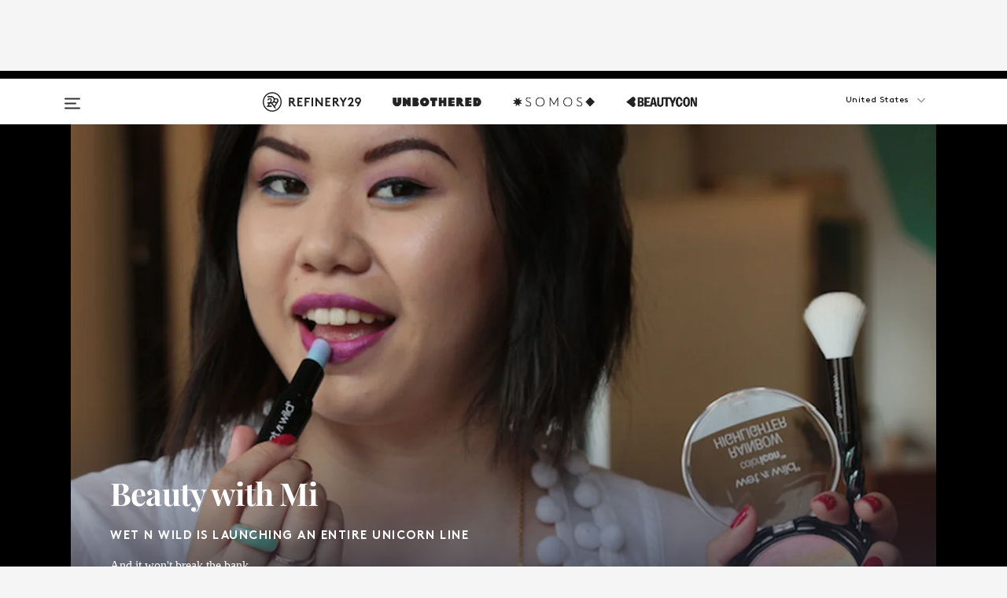

--- FILE ---
content_type: text/html; charset=utf-8
request_url: https://www.refinery29.com/en-us/2017/05/153481/wet-wild-new-unicorn-glow-box-review-video
body_size: 31551
content:

    <!DOCTYPE html>
    <html lang='en'>
      <head>
        
    <script>
      if (window.location.hostname !== window.atob('d3d3LnJlZmluZXJ5MjkuY29t')) {
        window.location = window.atob('aHR0cDovL3d3dy5yZWZpbmVyeTI5LmNvbS9lbi11cy8yMDE3LzA1LzE1MzQ4MS93ZXQtd2lsZC1uZXctdW5pY29ybi1nbG93LWJveC1yZXZpZXctdmlkZW8=');
      }
    </script>

        <script type="text/javascript">
          window.loadAdLib = function(e,t,a,r){var n=r.includes("refinery29");if(!window.__AdLib){var o=document.createElement("script");o.src=e,o.id="ad-lib",o.onload=function(){window.__AdLib&&(window.__AdLib.env=n?"production":"development",window.__AdLib.template="master",window.__AdLib.site="refinery29",window.__AdLib.brand="refinery29",window.__AdLib.domain=n?".refinery29.com":".rf29.net",window.__AdLib.init())},o.onerror=function(e){console.error("Ad-Lib could not load it's script.",e)},document.head.appendChild(o)}}
        </script>
        <link
          rel="preload"
          as="script"
          href="https://web-statics-cdn.refinery29.com/vendor/ad-lib/v3_1_0/vice-ad-lib.js"
          onload="window.loadAdLib(this.href, 'EN', 'TCFv2.2', 'www.refinery29.com');">
        </script>
        <meta charset="utf-8">
        <title data-react-helmet="true">Wet Wild Unicorn Glow Box Rainbow Highlighters Reviews</title>
        <meta data-react-helmet="true" content="ie=edge" http-equiv="x-ua-compatible"/><meta data-react-helmet="true" name="title" content="Wet Wild Unicorn Glow Box Rainbow Highlighters Reviews" itemprop="title"/><meta data-react-helmet="true" name="description" content="It&#8217;s all under $6 — and looks pretty damn good." itemprop="description"/><meta data-react-helmet="true" property="og:url" content="https://www.refinery29.com/en-us/2017/05/153481/wet-wild-new-unicorn-glow-box-review-video"/><meta data-react-helmet="true" name="twitter:title" content="Wet N Wild Is Launching An Entire Unicorn LINE — & We Tried It First "/><meta data-react-helmet="true" property="og:title" content="Wet N Wild Is Launching An Entire Unicorn LINE — & We Tried It First " itemprop="name"/><meta data-react-helmet="true" property="og:description" content="It&#8217;s all under $6 — and looks pretty damn good."/><meta data-react-helmet="true" property="og:image" content="https://s2.r29static.com/bin/entry/aa5/0,0,2000,1050/x,80/1789333/image.jpg" itemprop="image"/><meta data-react-helmet="true" property="og:image:secure_url" content="https://s2.r29static.com/bin/entry/aa5/0,0,2000,1050/x,80/1789333/image.jpg" itemprop="image"/><meta data-react-helmet="true" name="twitter:card" content="summary_large_image"/><meta data-react-helmet="true" name="twitter:site" content="@refinery29"/><meta data-react-helmet="true" name="twitter:description" content="It&#8217;s all under $6 — and looks pretty damn good."/><meta data-react-helmet="true" name="twitter:image" content="https://s2.r29static.com/bin/entry/aa5/0,0,2000,1050/x,80/1789333/image.jpg"/><meta data-react-helmet="true" name="pinterest:image" content="https://s2.r29static.com/bin/entry/2ae/112,0,1776,2400/x,80/1789332/image.jpg"/><meta data-react-helmet="true" property="fb:app_id" content="155023867867753"/><meta data-react-helmet="true" property="fb:pages" content="86973707921,587074007996399,269626263209765,509115739117952,1562713254009921,583745561686633,656112191237463,284423314989162,974273182666651,192477361634120"/><meta data-react-helmet="true" property="article:publisher" content="refinery29"/><meta data-react-helmet="true" name="viewport" content="width=device-width, initial-scale=1"/><meta data-react-helmet="true" name="theme-color" content="#fd5b4e"/><meta data-react-helmet="true" property="og:image:width" content="2000"/><meta data-react-helmet="true" property="og:image:height" content="1050"/><meta data-react-helmet="true" property="og:video:type" content="text/html"/><meta data-react-helmet="true" property="og:video" content="https://www.youtube.com/embed/jbT4uHHGhpg"/><meta data-react-helmet="true" property="og:video:secure_url" content="https://www.youtube.com/embed/jbT4uHHGhpg"/><meta data-react-helmet="true" property="og:video:width" content="1280"/><meta data-react-helmet="true" property="og:video:height" content="720"/><meta data-react-helmet="true" property="og:type" content="video"/><meta data-react-helmet="true" name="news_keywords" content="wet n wild, wet n wild rainbow highlighter, unicorn makeup, wet n wild unicorn makeup, wet n wild highlighter, wet n wild eyeshadow, wet n wild lipstick, unicorn tears lipstick, unicorn lipstick, unicorn makeup brush"/><meta data-react-helmet="true" name="p:domain_verify" content="b10faeb45f92f5ebf0073a215d615ea9"/><meta data-react-helmet="true" property="entry_template" content="entry.series-video"/><meta data-react-helmet="true" property="author" content="Mi-Anne Chan"/>
        <link data-react-helmet="true" rel="canonical" href="https://www.refinery29.com/en-us/2017/05/153481/wet-wild-new-unicorn-glow-box-review-video"/><link data-react-helmet="true" rel="publisher" href="https://plus.google.com/101601649207969071719"/><link data-react-helmet="true" rel="rich-pin-icon" href="https://www.refinery29.com/assets/08c2e62e7d1f514259af92204bc9c284.ico"/><link data-react-helmet="true" rel="alternate" hreflang="en" href="https://www.refinery29.com/en-us/2017/05/153481/wet-wild-new-unicorn-glow-box-review-video"/><link data-react-helmet="true" rel="alternate" hreflang="en-ca" href="https://www.refinery29.com/en-ca/2018/09/211310/wet-wild-new-unicorn-glow-box-review-video"/><link data-react-helmet="true" rel="alternate" hreflang="x-default" href="https://www.refinery29.com/en-us/2017/05/153481/wet-wild-new-unicorn-glow-box-review-video"/>
        <script data-react-helmet="true" type="application/ld+json">{"@context":"http://schema.org","@type":"WebPage","name":"Refinery29","url":"https://www.refinery29.com/en-us","potentialAction":{"@type":"SearchAction","target":"https://www.refinery29.com/en-us/search?q={Refinery29}","query-input":"required name=Refinery29","sameAs":["https://www.facebook.com/refinery29","https://twitter.com/refinery29","https://www.pinterest.com/refinery29/","https://instagram.com/refinery29","https://www.youtube.com/Refinery29TV"]},"image":"https://www.refinery29.com/assets/images/r29-logo-b.svg"}</script><script data-react-helmet="true" type="application/ld+json">{"@context":"http://schema.org","@type":"WebSite","name":"Refinery29","url":"https://www.refinery29.com/en-us","potentialAction":{"@type":"SearchAction","target":"https://www.refinery29.com/en-us/search?q={Refinery29}","query-input":"required name=Refinery29","sameAs":["https://www.facebook.com/refinery29","https://twitter.com/refinery29","https://www.pinterest.com/refinery29/","https://instagram.com/refinery29","https://www.youtube.com/Refinery29TV"]},"image":"https://www.refinery29.com/assets/images/r29-logo-b.svg"}</script><script data-react-helmet="true" type="application/ld+json">{"@context":"http://schema.org","@type":"NewsArticle","mainEntityOfPage":{"@type":"WebPage","@id":"https://www.refinery29.com/en-us/2017/05/153481/wet-wild-new-unicorn-glow-box-review-video"},"headline":"Wet N Wild Is Launching An Entire Unicorn Line","url":"https://www.refinery29.com/en-us/2017/05/153481/wet-wild-new-unicorn-glow-box-review-video","thumbnailUrl":"https://s2.r29static.com/bin/entry/2ae/x,80/1789332/image.jpg","image":{"@type":"ImageObject","url":"https://s2.r29static.com/bin/entry/2ae/x,80/1789332/image.jpg","height":2400,"width":2000},"datePublished":"2017-05-08T18:30:00.000Z","dateModified":"2017-05-08T18:30:00.000Z","author":{"@type":"Person","name":"Mi-Anne Chan"},"creator":["Mi-Anne Chan"],"articleSection":"Beauty","keywords":["Beauty","Cheap Thrills","Eye Makeup","Makeup"],"publisher":{"@type":"Organization","name":"Refinery29","logo":{"@type":"ImageObject","url":"https://www.refinery29.com/assets/images/refinery29.png","width":54,"height":54}},"description":"And it won't break the bank."}</script><script data-react-helmet="true" type="application/ld+json">{"@context":"http://schema.org","@type":"BreadcrumbList","itemListElement":[{"@type":"ListItem","position":1,"item":{"@id":"en-us/beauty","url":"https://www.refinery29.com/en-us/beauty","name":"Beauty"}},{"@type":"ListItem","position":2,"item":{"@id":"en-us/best-affordable-beauty-products","url":"https://www.refinery29.com/en-us/best-affordable-beauty-products","name":"Cheap Thrills"}},{"@type":"ListItem","position":3,"item":{"@id":"en-us/eye-makeup","url":"https://www.refinery29.com/en-us/eye-makeup","name":"Eye Makeup"}},{"@type":"ListItem","position":4,"item":{"@id":"en-us/makeup","url":"https://www.refinery29.com/en-us/makeup","name":"Makeup"}}]}</script><script data-react-helmet="true" type="application/ld+json">{"@context":"http://schema.org","@type":"VideoObject","uploadDate":"2017-05-08T18:30:00.000Z","thumbnailUrl":"https://img.youtube.com/vi/jbT4uHHGhpg/0.jpg","embedUrl":"https://www.youtube.com/embed/jbT4uHHGhpg","description":"Wet N Wild Is Launching An Entire Unicorn Line","name":"Wet N Wild Is Launching An Entire Unicorn Line"}</script><script data-react-helmet="true" type="application/ld+json">{"@context":"http://schema.org","@type":"Person","name":"Mi-Anne Chan","image":"https://s1.r29static.com/bin/default_author_image/553/0,0,1000,1000/x/1484274/image.png","url":"https://www.refinery29.com/en-us/author/mi-anne-chan"}</script>
        <link id='main-styles' rel='stylesheet' href='/assets/styles.1a6fc843c5b8cd941845.css' type='text/css' />
        <link id='htlbid-styles' rel='stylesheet' href='https://htlbid.com/v3/refinery29-v2.com/htlbid.css' type='text/css' />
      </head>
      <body id='enUS' class='en'>
<div id='r29-app'><div data-reactroot=""><main><a id="skip" href="#r29-container">Skip navigation!</a><div class=""><div><div class="main inverted"><div class="header-ad-container"><div><span>ADVERTISEMENT</span><div class="ad htlad-ad-header" data-ad-size="7x7,8x8,728x90,970x90,970x250" data-ad-position="header" data-slot-id="scrollable-header" data-targeting="{&quot;sponsorship&quot;:null,&quot;section_name&quot;:[&quot;beauty&quot;,&quot;cheap-thrills&quot;,&quot;eye-makeup&quot;,&quot;makeup&quot;,&quot;makeup-tips&quot;,&quot;news&quot;],&quot;collections&quot;:[],&quot;aggregations&quot;:null,&quot;entityid&quot;:153481,&quot;aid&quot;:&quot;wet-wild-new-unicorn-glow-box-review-video&quot;,&quot;pageid&quot;:&quot;wet-wild-new-unicorn-glow-box-review-video&quot;,&quot;pagetype&quot;:&quot;scrollable&quot;,&quot;test&quot;:null,&quot;is_sensitive_content&quot;:false,&quot;edition&quot;:&quot;en-us&quot;,&quot;utm_source&quot;:null,&quot;utm_medium&quot;:null,&quot;utm_content&quot;:null,&quot;utm_campaign&quot;:null,&quot;vertical&quot;:&quot;r29&quot;,&quot;document.referrer&quot;:&quot;&quot;,&quot;keywords&quot;:&quot;wet n wild, wet n wild rainbow highlighter, unicorn makeup, wet n wild unicorn makeup, wet n wild highlighter, wet n wild eyeshadow, wet n wild lipstick, unicorn tears lipstick, unicorn lipstick, unicorn makeup brush&quot;,&quot;ad_count&quot;:5}" id="ad-header"></div></div></div><header role="banner" aria-label="Primary" class="global-header"><div class="global-header-main"><div id="main-menu" class="global-menu"><div class="menu-inner"><div class="global-search-nav" aria-label="global search"><div class="search-drawer"><form class="search-form" action="/en-us/search" method="GET" aria-label="Search"><input type="search" id="search-header" name="q" placeholder="Search" value=""/><div class="search-button" role="button" tabindex="0" aria-label="search button"><svg width="16" height="18" viewBox="0 0 16 18" fill="black" xmlns="http://www.w3.org/2000/svg"><path d="M10.7857 8.71429C10.7857 6.50893 8.99107 4.71428 6.78571 4.71428C4.58036 4.71428 2.78571 6.50893 2.78571 8.71429C2.78571 10.9196 4.58036 12.7143 6.78571 12.7143C8.99107 12.7143 10.7857 10.9196 10.7857 8.71429ZM15.3571 16.1429C15.3571 16.7679 14.8393 17.2857 14.2143 17.2857C13.9107 17.2857 13.6161 17.1607 13.4107 16.9464L10.3482 13.8929C9.30357 14.6161 8.05357 15 6.78571 15C3.3125 15 0.5 12.1875 0.5 8.71429C0.5 5.24107 3.3125 2.42857 6.78571 2.42857C10.2589 2.42857 13.0714 5.24107 13.0714 8.71429C13.0714 9.98214 12.6875 11.2321 11.9643 12.2768L15.0268 15.3393C15.2321 15.5446 15.3571 15.8393 15.3571 16.1429Z" fill="#333333"></path></svg></div></form></div></div><div class="category-children"><div class="category-child"><div><a href="https://www.refinery29.com/en-us/unbothered"><img class="menu-logo" src="/assets/6a9d712b4b1480df334054a94146cc34.png" alt="Unbothered menu logo"/></a></div><p>A community celebrating Black voices, Black art, and Black folx.</p></div><div class="category-child"><div><a href="https://www.refinery29.com/en-us/latine-somos"><img class="menu-logo" src="/assets/1ce585852b9e9a8cba36762b911e0f5f.png" alt="Somos menu logo"/></a></div><p>Latines learning, remembering, healing, and finding joy in our diverse stories.</p></div><div class="category-child"><div><a href="https://www.beautycon.com/"><img class="menu-logo" src="/assets/b3658fb2d9482c50df8996241fb2b67d.png" alt="BeautyCon menu logo"/></a></div><p>Beautycon is a global platform that brings together beauty enthusiasts, brands, and industry leaders to explore the latest trends, innovations, and conversations shaping the future of beauty.</p></div></div><div><div class="category-title">Featured Channels</div><div class="category-children"><div class="category-child"><a href="/en-us/fitted">Fitted</a></div><div class="category-child"><a href="/en-us/horoscope">Horoscopes</a></div><div class="category-child"><a href="/en-us/money-diary">Money Diaries</a></div><div class="category-child"><a href="/en-us/the-art-of-giving">The Art of Giving</a></div><div class="category-child"><a href="/en-us/aapi-heritage-month">Not Your Token Asian</a></div><div class="category-child"><a href="/en-us/my-period">My Period</a></div></div></div><div><div class="category-title">Get The Latest</div><div class="category-children"><div class="category-child"><a href="/en-us/shopping">Shopping</a></div><div class="category-child"><a href="/en-us/work-and-money">Work &amp; Money</a></div><div class="category-child"><a href="/en-us/health">Sex &amp; Wellness</a></div><div class="category-child"><a href="/en-us/beauty">Beauty</a></div><div class="category-child"><a href="/en-us/us-news">News</a></div><div class="category-child"><a href="/en-us/entertainment">Entertainment</a></div><div class="category-child"><a href="/en-us/fashion">Fashion</a></div><div class="category-child"><a href="/en-us/politics">Politics</a></div><div class="category-child"><a href="/en-us/living">Lifestyle</a></div></div></div><div><div class="category-title">Get In Touch</div><div class="social-icons"><a href="https://www.facebook.com/refinery29/" target="_blank" title="Refinery29&#x27;s Facebook page" aria-label="Refinery29&#x27;s Facebook page"><svg width="56" height="56" viewBox="0 0 56 56" fill="black" role="img" aria-hidden="true"><path d="M36 20H20V36H27.9973V29.9592H25.9579V27.6101H27.9973V25.8804C27.9973 24.8995 28.2684 24.1379 28.8105 23.5958C29.3526 23.0537 30.0883 22.7826 31.0177 22.7826C31.947 22.7826 32.5494 22.817 32.8248 22.8859V24.9769H31.5856C31.1382 24.9769 30.8327 25.0716 30.6692 25.2609C30.5057 25.4502 30.4239 25.7341 30.4239 26.1128V27.6101H32.7473L32.4375 29.9592H30.4239V36H36V20Z"></path></svg></a><a href="https://x.com/refinery29" target="_blank" title="Refinery29&#x27;s Twitter page" aria-label="Refinery29&#x27;s Twitter page"><svg width="56" height="56" viewBox="0 0 56 56" fill="black" role="img" aria-hidden="true"><path fill-rule="evenodd" clip-rule="evenodd" d="M20.0113 35H21.3186L26.435 29.1807L30.5034 35H35L28.9369 26.3703L34.5041 20H33.1743L28.3396 25.5107L24.4628 20H20L25.8603 28.3541L20.0113 35ZM21.8032 20.9809H23.8204L33.1856 34.0742H31.1457L21.8032 20.9809Z"></path></svg></a><a href="https://www.instagram.com/refinery29/" target="_blank" title="Refinery29&#x27;s Instagram page" aria-label="Refinery29&#x27;s Instagram page"><svg width="56" height="56" viewBox="0 0 56 56" fill="black" role="img" aria-hidden="true"><path fill-rule="evenodd" clip-rule="evenodd" d="M28.5 21.4375C27.4167 21.4375 26.7135 21.4453 26.3906 21.461C26.0677 21.4766 25.6875 21.4896 25.25 21.5C24.8542 21.5209 24.5443 21.5573 24.3203 21.6094C24.0964 21.6615 23.9063 21.7188 23.75 21.7813C23.5729 21.8438 23.4115 21.9245 23.2656 22.0235C23.1198 22.1224 22.9792 22.2396 22.8438 22.375C22.7187 22.5 22.6068 22.6354 22.5078 22.7813C22.4089 22.9271 22.3229 23.0938 22.25 23.2813C22.1979 23.4271 22.1458 23.612 22.0938 23.836C22.0417 24.0599 22.0104 24.375 22 24.7813C21.9792 25.2084 21.9635 25.5834 21.9531 25.9063C21.9427 26.2292 21.9375 26.9271 21.9375 28C21.9375 29.0834 21.9453 29.7865 21.9609 30.1094C21.9766 30.4323 21.9896 30.8125 22 31.25C22.0208 31.6459 22.0573 31.9558 22.1094 32.1797C22.1615 32.4037 22.2187 32.5938 22.2812 32.75C22.3438 32.9271 22.4245 33.0886 22.5234 33.2344C22.6224 33.3802 22.7396 33.5209 22.875 33.6563C23 33.7813 23.1354 33.8933 23.2812 33.9922C23.4271 34.0912 23.5937 34.1771 23.7812 34.25C23.9271 34.3021 24.112 34.3542 24.3359 34.4063C24.5599 34.4584 24.875 34.4896 25.2812 34.5C25.7083 34.5209 26.0833 34.5365 26.4062 34.5469C26.7292 34.5573 27.4271 34.5625 28.5 34.5625C29.5833 34.5625 30.2865 34.5547 30.6094 34.5391C30.9323 34.5235 31.3125 34.5104 31.75 34.5C32.1458 34.4792 32.4557 34.4427 32.6797 34.3907C32.9036 34.3386 33.0937 34.2813 33.25 34.2188C33.4271 34.1563 33.5885 34.0756 33.7344 33.9766C33.8802 33.8776 34.0208 33.7604 34.1562 33.625C34.2813 33.5 34.3932 33.3646 34.4922 33.2188C34.5911 33.0729 34.6771 32.9063 34.75 32.7188C34.8021 32.5729 34.8542 32.3881 34.9062 32.1641C34.9583 31.9401 34.9896 31.625 35 31.2188C35.0208 30.7917 35.0365 30.4167 35.0469 30.0938C35.0573 29.7709 35.0625 29.073 35.0625 28C35.0625 26.9167 35.0547 26.2136 35.0391 25.8907C35.0234 25.5677 35.0104 25.1875 35 24.75C34.9792 24.3542 34.9427 24.0443 34.8906 23.8203C34.8385 23.5964 34.7812 23.4063 34.7188 23.25C34.6562 23.0729 34.5755 22.9115 34.4766 22.7657C34.3776 22.6198 34.2604 22.4792 34.125 22.3438C34 22.2188 33.8646 22.1068 33.7188 22.0078C33.5729 21.9089 33.4063 21.8229 33.2188 21.75C33.0729 21.6979 32.888 21.6459 32.6641 21.5938C32.4401 21.5417 32.125 21.5104 31.7188 21.5C31.2917 21.4792 30.9167 21.4636 30.5938 21.4532C30.2708 21.4427 29.5729 21.4375 28.5 21.4375ZM28.5 20C29.5938 20 30.3099 20.0078 30.6484 20.0235C30.987 20.0391 31.3646 20.0521 31.7812 20.0625C32.2188 20.0834 32.5885 20.1224 32.8906 20.1797C33.1927 20.237 33.4687 20.3125 33.7188 20.4063C33.9896 20.5209 34.2422 20.6511 34.4766 20.7969C34.7109 20.9427 34.9375 21.125 35.1562 21.3438C35.375 21.5625 35.5599 21.7917 35.7109 22.0313C35.862 22.2709 35.9896 22.5209 36.0938 22.7813C36.1875 23.0209 36.2656 23.2943 36.3281 23.6016C36.3906 23.9089 36.4271 24.2813 36.4375 24.7188C36.4583 25.1459 36.474 25.5261 36.4844 25.8594C36.4948 26.1927 36.5 26.9063 36.5 28C36.5 29.0938 36.4922 29.8099 36.4766 30.1485C36.4609 30.487 36.4479 30.8646 36.4375 31.2813C36.4167 31.7188 36.3776 32.0886 36.3203 32.3907C36.263 32.6927 36.1875 32.9688 36.0938 33.2188C35.9792 33.4896 35.849 33.7422 35.7031 33.9766C35.5573 34.211 35.375 34.4375 35.1562 34.6563C34.9375 34.875 34.7083 35.0599 34.4688 35.211C34.2292 35.362 33.9792 35.4896 33.7188 35.5938C33.4792 35.6875 33.2057 35.7657 32.8984 35.8282C32.5911 35.8907 32.2188 35.9271 31.7812 35.9375C31.3542 35.9584 30.974 35.974 30.6406 35.9844C30.3073 35.9948 29.5938 36 28.5 36C27.4062 36 26.6901 35.9922 26.3516 35.9766C26.013 35.961 25.6354 35.9479 25.2188 35.9375C24.7812 35.9167 24.4115 35.8776 24.1094 35.8203C23.8073 35.7631 23.5313 35.6875 23.2812 35.5938C23.0104 35.4792 22.7578 35.349 22.5234 35.2032C22.2891 35.0573 22.0625 34.875 21.8438 34.6563C21.625 34.4375 21.4401 34.2084 21.2891 33.9688C21.138 33.7292 21.0104 33.4792 20.9062 33.2188C20.8125 32.9792 20.7344 32.7058 20.6719 32.3985C20.6094 32.0912 20.5729 31.7188 20.5625 31.2813C20.5417 30.8542 20.526 30.474 20.5156 30.1407C20.5052 29.8073 20.5 29.0938 20.5 28C20.5 26.9063 20.5078 26.1901 20.5234 25.8516C20.5391 25.513 20.5521 25.1354 20.5625 24.7188C20.5833 24.2813 20.6224 23.9115 20.6797 23.6094C20.737 23.3073 20.8125 23.0313 20.9062 22.7813C21.0208 22.5104 21.151 22.2578 21.2969 22.0235C21.4427 21.7891 21.625 21.5625 21.8438 21.3438C22.0625 21.125 22.2917 20.9401 22.5312 20.7891C22.7708 20.6381 23.0208 20.5104 23.2812 20.4063C23.5208 20.3125 23.7943 20.2344 24.1016 20.1719C24.4089 20.1094 24.7812 20.0729 25.2188 20.0625C25.6458 20.0417 26.026 20.0261 26.3594 20.0157C26.6927 20.0052 27.4062 20 28.5 20ZM28.5 23.875C29.0729 23.875 29.6094 23.9818 30.1094 24.1953C30.6094 24.4089 31.0469 24.7032 31.4219 25.0782C31.7969 25.4532 32.0911 25.8907 32.3047 26.3907C32.5182 26.8907 32.625 27.4271 32.625 28C32.625 28.573 32.5182 29.1094 32.3047 29.6094C32.0911 30.1094 31.7969 30.5469 31.4219 30.9219C31.0469 31.2969 30.6094 31.5912 30.1094 31.8047C29.6094 32.0183 29.0729 32.125 28.5 32.125C27.9271 32.125 27.3906 32.0183 26.8906 31.8047C26.3906 31.5912 25.9531 31.2969 25.5781 30.9219C25.2031 30.5469 24.9089 30.1094 24.6953 29.6094C24.4818 29.1094 24.375 28.573 24.375 28C24.375 27.4271 24.4818 26.8907 24.6953 26.3907C24.9089 25.8907 25.2031 25.4532 25.5781 25.0782C25.9531 24.7032 26.3906 24.4089 26.8906 24.1953C27.3906 23.9818 27.9271 23.875 28.5 23.875ZM28.5 30.6875C29.2396 30.6875 29.8724 30.4219 30.3984 29.8907C30.9245 29.3594 31.1875 28.7292 31.1875 28C31.1875 27.2604 30.9219 26.6276 30.3906 26.1016C29.8594 25.5755 29.2292 25.3125 28.5 25.3125C27.7604 25.3125 27.1276 25.5782 26.6016 26.1094C26.0755 26.6407 25.8125 27.2709 25.8125 28C25.8125 28.7396 26.0781 29.3724 26.6094 29.8985C27.1406 30.4245 27.7708 30.6875 28.5 30.6875ZM33.7188 23.7188C33.7188 23.9792 33.6302 24.2058 33.4531 24.3985C33.276 24.5912 33.0521 24.6875 32.7812 24.6875C32.5208 24.6875 32.2943 24.5938 32.1016 24.4063C31.9089 24.2188 31.8125 23.9896 31.8125 23.7188C31.8125 23.4584 31.9062 23.237 32.0938 23.0547C32.2813 22.8724 32.5104 22.7813 32.7812 22.7813C33.0417 22.7813 33.263 22.8698 33.4453 23.0469C33.6276 23.224 33.7188 23.4479 33.7188 23.7188Z"></path></svg></a><a href="https://www.pinterest.com/refinery29/" target="_blank" title="Refinery29&#x27;s Pinterest page" aria-label="Refinery29&#x27;s Pinterest page"><svg width="56" height="56" viewBox="0 0 56 56" fill="black" role="img" aria-hidden="true"><path fill-rule="evenodd" clip-rule="evenodd" d="M28.0003 20C23.5821 20 20 23.5817 20 27.9999C20 31.2757 21.9699 34.0898 24.7887 35.3271C24.7662 34.7685 24.7846 34.0979 24.9279 33.4902C25.0817 32.8407 25.9573 29.131 25.9573 29.131C25.9573 29.131 25.7017 28.6203 25.7017 27.8652C25.7017 26.6798 26.3889 25.7944 27.2446 25.7944C27.9723 25.7944 28.3238 26.3409 28.3238 26.9953C28.3238 27.7269 27.8573 28.821 27.6173 29.8344C27.4169 30.683 28.0428 31.3752 28.88 31.3752C30.3958 31.3752 31.4167 29.4285 31.4167 27.1219C31.4167 25.3686 30.2357 24.0562 28.0878 24.0562C25.661 24.0562 24.1492 25.8659 24.1492 27.8873C24.1492 28.5843 24.3547 29.0758 24.6766 29.4564C24.8246 29.6312 24.8452 29.7016 24.7916 29.9023C24.7532 30.0495 24.6651 30.4038 24.6286 30.5443C24.5753 30.7469 24.4112 30.8193 24.228 30.7445C23.1103 30.2882 22.5897 29.0642 22.5897 27.6882C22.5897 25.4157 24.5063 22.6908 28.3073 22.6908C31.3617 22.6908 33.372 24.901 33.372 27.2735C33.372 30.4117 31.6273 32.7562 29.0554 32.7562C28.1917 32.7562 27.3792 32.2893 27.101 31.7591C27.101 31.7591 26.6365 33.6023 26.5381 33.9582C26.3685 34.575 26.0365 35.1915 25.7329 35.6719C26.4525 35.8844 27.2125 36 28.0003 36C32.4181 36 36 32.4183 36 27.9999C36 23.5817 32.4181 20 28.0003 20" fill="black"></path></svg></a><a href="https://www.snapchat.com/add/refinery29" target="_blank" title="Add Refinery29 on Snapchat" aria-label="Add Refinery29 on Snapchat"><svg width="56" height="56" viewBox="0 0 56 56" fill="black" role="img" aria-hidden="true"><path d="M24.1288 22.7136C23.7038 23.6651 23.8717 25.3699 23.9397 26.5621C23.4807 26.8163 22.8913 26.3703 22.5577 26.3703C22.2106 26.3703 21.7962 26.5982 21.731 26.9381C21.6843 27.183 21.7941 27.5398 22.5818 27.8506C22.8863 27.971 23.611 28.1126 23.7789 28.5076C24.0147 29.0627 22.5676 31.6248 20.2952 31.9986C20.1174 32.0276 19.9906 32.1862 20.0005 32.366C20.0402 33.0563 21.5887 33.3267 22.275 33.4329C22.3452 33.5278 22.4018 33.9285 22.4918 34.2336C22.5322 34.3703 22.6363 34.5338 22.9041 34.5338C23.2533 34.5338 23.8334 34.2648 24.8435 34.4319C25.8338 34.5968 26.7645 36 28.5517 36C30.2128 36 31.2038 34.5904 32.1572 34.4319C32.709 34.3405 33.1829 34.3696 33.7127 34.4729C34.0775 34.5444 34.4048 34.5841 34.5089 34.2258C34.6003 33.9165 34.6562 33.5235 34.725 33.4308C35.405 33.3253 36.9605 33.0556 36.9995 32.3653C37.0094 32.1855 36.8826 32.0276 36.7048 31.9979C34.4707 31.6297 32.9796 29.0754 33.2211 28.5069C33.3883 28.1126 34.108 27.9724 34.4182 27.8499C34.9948 27.6227 35.2838 27.343 35.2775 27.0195C35.2697 26.6053 34.771 26.3582 34.4041 26.3582C34.0308 26.3582 33.4946 26.8 33.0603 26.5607C33.1283 25.3586 33.2955 23.6616 32.8712 22.7108C32.0672 20.9104 30.2787 20 28.4908 20C26.7143 20 24.9391 20.8977 24.1288 22.7136Z"></path></svg></a><a href="https://www.youtube.com/refinery29" target="_blank" title="Refinery29&#x27;s YouTube channel" aria-label="Refinery29&#x27;s YouTube channel"><svg width="56" height="56" viewBox="0 0 56 56" fill="black" role="img" aria-hidden="true"><path d="M37.5812 24.0397C37.468 23.6461 37.2474 23.2897 36.943 23.0085C36.6299 22.7186 36.2462 22.5112 35.8281 22.406C34.2633 22.004 27.9942 22.004 27.9942 22.004C25.3806 21.975 22.7677 22.1025 20.1702 22.3857C19.7521 22.4987 19.3691 22.7107 19.0554 23.0028C18.7471 23.2919 18.5238 23.6483 18.4071 24.0389C18.1269 25.51 17.9908 27.0038 18.0005 28.5C17.9905 29.9949 18.1263 31.4881 18.4071 32.9611C18.5213 33.35 18.7438 33.7049 19.0529 33.9915C19.362 34.2782 19.747 34.4852 20.1702 34.5948C21.7559 34.996 27.9942 34.996 27.9942 34.996C30.6111 35.025 33.2273 34.8975 35.8281 34.6143C36.2462 34.5091 36.6299 34.3017 36.943 34.0118C37.2513 33.7252 37.4704 33.3687 37.5804 32.9806C37.8679 31.51 38.0077 30.0157 37.9978 28.5187C38.0195 27.0153 37.8798 25.5147 37.5812 24.0397ZM26.0011 31.2803V25.7205L31.2171 28.5008L26.0011 31.2803Z"></path></svg></a><a href="https://www.tiktok.com/@refinery29" target="_blank" title="Refinery29 on TikTok" aria-label="Refinery29 on TikTok"><svg width="56" height="56" viewBox="0 0 56 56" fill="black" role="img" aria-hidden="true"><path fill-rule="evenodd" clip-rule="evenodd" d="M31.4908 25.2742C32.6132 25.9313 33.7125 26.3461 35 26.4747V23.7562C34.0075 23.6801 32.9924 23.0465 32.3865 22.3424C32.0187 21.9151 31.7425 21.408 31.5969 20.8676C31.5744 20.784 31.4826 20.2511 31.4719 20H28.628V20.6786V22.3029V29.2038V30.1679C28.628 30.7168 28.6695 31.2862 28.4613 31.8055C27.9518 33.0764 26.3591 33.6316 25.1298 32.9939C22.7357 31.7424 24.0705 28.27 26.551 28.5908V25.7701C26.2122 25.7649 25.7723 25.8301 25.6141 25.849C25.1277 25.907 24.6563 26.042 24.2062 26.2292C21.6328 27.2995 20.3116 30.2524 21.3623 32.8153L21.331 32.7277C22.6604 36.1247 27.1531 37.0798 29.8457 34.6274C31.7236 32.9169 31.4908 30.5397 31.4908 28.2712V25.2742Z"></path></svg></a><a href="https://jump.refinery29.com/join/24/signup-all-newsletters?utm_source=footer&amp;utm_medium=emailsignup&amp;_ga=2.174034529.350230817.1728573652-162356488.1728573652" target="_blank" title="Sign up for Refinery29 newsletters" aria-label="Sign up for Refinery29 newsletters"><svg width="52" height="56" viewBox="0 0 52 56" fill="black" role="img" aria-hidden="true"><path d="M34.1429 33.7678V25.625C33.9167 25.8795 33.6728 26.1127 33.4113 26.3248C31.5169 27.7809 30.0113 28.9754 28.8945 29.9085C28.534 30.2124 28.2407 30.4492 28.0145 30.6189C27.7883 30.7885 27.4826 30.9599 27.0974 31.1331C26.7121 31.3063 26.3499 31.3928 26.0106 31.3928H25.9894C25.6501 31.3928 25.2879 31.3063 24.9026 31.1331C24.5174 30.9599 24.2117 30.7885 23.9855 30.6189C23.7593 30.4492 23.466 30.2124 23.1055 29.9085C21.9887 28.9754 20.4831 27.7809 18.5887 26.3248C18.3272 26.1127 18.0833 25.8795 17.8571 25.625V33.7678C17.8571 33.8597 17.8907 33.9393 17.9579 34.0064C18.025 34.0736 18.1045 34.1071 18.1964 34.1071H33.8036C33.8955 34.1071 33.975 34.0736 34.0421 34.0064C34.1093 33.9393 34.1429 33.8597 34.1429 33.7678ZM34.1429 22.6244V22.3647L34.1376 22.2268L34.1057 22.0943L34.0474 21.9989L33.952 21.9194L33.8036 21.8928H18.1964C18.1045 21.8928 18.025 21.9264 17.9579 21.9936C17.8907 22.0607 17.8571 22.1402 17.8571 22.2321C17.8571 23.4196 18.3767 24.4234 19.4157 25.2433C20.7799 26.3177 22.1972 27.438 23.6674 28.6043C23.7098 28.6397 23.8335 28.7439 24.0385 28.9171C24.2435 29.0903 24.4061 29.2228 24.5262 29.3147C24.6464 29.4066 24.8037 29.5179 24.998 29.6487C25.1924 29.7795 25.3709 29.8767 25.5335 29.9403C25.6961 30.0039 25.848 30.0357 25.9894 30.0357H26.0106C26.152 30.0357 26.3039 30.0039 26.4665 29.9403C26.6291 29.8767 26.8076 29.7795 27.002 29.6487C27.1963 29.5179 27.3536 29.4066 27.4738 29.3147C27.5939 29.2228 27.7565 29.0903 27.9615 28.9171C28.1665 28.7439 28.2902 28.6397 28.3326 28.6043C29.8028 27.438 31.2201 26.3177 32.5843 25.2433C32.966 24.9394 33.3211 24.5311 33.6498 24.0187C33.9785 23.5062 34.1429 23.0415 34.1429 22.6244ZM35.5 22.2321V33.7678C35.5 34.2344 35.3339 34.6337 35.0017 34.966C34.6695 35.2982 34.2701 35.4643 33.8036 35.4643H18.1964C17.7299 35.4643 17.3305 35.2982 16.9983 34.966C16.6661 34.6337 16.5 34.2344 16.5 33.7678V22.2321C16.5 21.7656 16.6661 21.3662 16.9983 21.034C17.3305 20.7018 17.7299 20.5357 18.1964 20.5357H33.8036C34.2701 20.5357 34.6695 20.7018 35.0017 21.034C35.3339 21.3662 35.5 21.7656 35.5 22.2321Z"></path></svg></a></div></div></div></div><button type="button" class="hamburger-menu desktop" aria-label="Open menu" aria-expanded="false" aria-controls="main-menu"><svg width="20" height="15" viewBox="0 0 20 15" fill="black" xmlns="http://www.w3.org/2000/svg"><rect y="0.5" width="20" height="2" rx="1" fill="#333333"></rect><rect y="6.5" width="15" height="2" rx="1" fill="#333333"></rect><rect y="12.5" width="20" height="2" rx="1" fill="#333333"></rect></svg></button><div class="header-verticals desktop"><a href="https://www.refinery29.com/en-us"><img class="menu-logo" src="/assets/90e3b0501ff143bd058ecb3f754a4430.png" alt="Refinery29 logo"/></a><a href="https://www.refinery29.com/en-us/unbothered"><img class="menu-logo" src="/assets/9aa89696be7da8b249e2ee2622a111e9.png" alt="Unbothered logo"/></a><a href="https://www.refinery29.com/en-us/latine-somos"><img class="menu-logo" src="/assets/cda4774d79df76d9c5ab2dfba3784155.png" alt="Somos logo"/></a><a href="https://www.beautycon.com/"><img class="menu-logo" src="/assets/d68e2ddc49f6065953daf57eac5b849a.png" alt="BeautyCon logo"/></a></div><div class="header-verticals desktop r29-only-menu"><a href="https://www.refinery29.com/en-us"><img class="menu-logo" src="/assets/90e3b0501ff143bd058ecb3f754a4430.png" alt="Refinery29 logo"/></a></div><div class="header-mobile-logo mobile"><a href="https://www.refinery29.com/en-us"><img class="menu-logo" src="/assets/90e3b0501ff143bd058ecb3f754a4430.png" alt="Refinery29 logo"/></a></div><div class="desktop edition-switch-wrapper"><div class="global-edition-switch" aria-label="Edition selector"><div class="current-edition" tabindex="0" role="button" aria-expanded="false" aria-haspopup="true"><span>United States</span><i class="fa fa-angle-down " aria-label="angle-down" aria-hidden="true"><svg width="1792" height="1792" viewBox="0 0 1792 1792"><path d="M1395 736q0 13-10 23l-466 466q-10 10-23 10t-23-10L407 759q-10-10-10-23t10-23l50-50q10-10 23-10t23 10l393 393 393-393q10-10 23-10t23 10l50 50q10 10 10 23z"/></svg></i></div><ul class=""><li class="label" aria-label="locales">Switch To</li><li><a href="https://www.refinery29.com/en-gb"><span>United Kingdom</span></a></li><li><a href="https://www.refinery29.com/de-de"><span>Germany</span></a></li><li><a href="https://www.refinery29.com/fr-fr"><span>France</span></a></li><li><a href="https://www.refinery29.com/en-au"><span>Australia</span></a></li></ul></div></div><div class="mobile edition-switch-wrapper"></div><button type="button" class="hamburger-menu mobile" aria-label="Open menu" aria-expanded="false" aria-controls="main-menu"><svg width="20" height="15" viewBox="0 0 20 15" fill="black" xmlns="http://www.w3.org/2000/svg"><rect y="0.5" width="20" height="2" rx="1" fill="#333333"></rect><rect y="6.5" width="15" height="2" rx="1" fill="#333333"></rect><rect y="12.5" width="20" height="2" rx="1" fill="#333333"></rect></svg></button></div></header><div class="mobile-header-verticals-wrapper"><div class="mobile-header-verticals"><div class="mobile-vertical"><a href="https://www.refinery29.com/en-us/unbothered"><img class="menu-logo" src="/assets/6a9d712b4b1480df334054a94146cc34.png" alt="Unbothered menu logo"/></a></div><div class="mobile-vertical"><a href="https://www.refinery29.com/en-us/latine-somos"><img class="menu-logo" src="/assets/1ce585852b9e9a8cba36762b911e0f5f.png" alt="Somos menu logo"/></a></div><div class="mobile-vertical"><a href="https://www.beautycon.com/"><img class="menu-logo" src="/assets/b3658fb2d9482c50df8996241fb2b67d.png" alt="BeautyCon menu logo"/></a></div></div></div><div id="r29-container"><div class="above-the-fold"><div class="video-series-container"><div class="video-series-entry"><div class="video-series-preview-image"><div class="text-overlay"><div class="show-title">Beauty with Mi</div><span class="episode-title">Wet N Wild Is Launching An Entire Unicorn Line</span><p class="description">And it won't break the bank.</p></div></div><div class="section-external-video youtube"><div class="video-container ratio-16x9"><iframe width="560" height="315" src="https://www.youtube.com/embed/jbT4uHHGhpg?rel=0&showinfo=0&autoplay=1&mute=1&enablejsapi=1&origin=http%3A%2F%2Fwww.refinery29.com" frameborder="0" allowfullscreen></iframe></div></div><div class="body"><div class="clickable-region"><div class="more-info"><button class="info-button"><span>Episode Info</span><i class="fa fa-plus " aria-label="plus" aria-hidden="true"><svg height="1792" viewBox="0 0 1792 1792" width="1792"><path d="m1600 736v192q0 40-28 68t-68 28h-416v416q0 40-28 68t-68 28h-192q-40 0-68-28t-28-68v-416h-416q-40 0-68-28t-28-68v-192q0-40 28-68t68-28h416v-416q0-40 28-68t68-28h192q40 0 68 28t28 68v416h416q40 0 68 28t28 68z"/></svg></i></button><div class="info-description"><i class="fa fa-caret-up " aria-label="caret-up" aria-hidden="true"><svg height="1792" viewBox="0 0 1792 1792" width="1792"><path d="m1408 1216q0 26-19 45t-45 19h-896q-26 0-45-19t-19-45 19-45l448-448q19-19 45-19t45 19l448 448q19 19 19 45z"/></svg></i><span>See more about this Episode</span></div></div></div><span class="social-icons"><div class="story-share"><button class="fa fa-comment" title="Comment"><svg height="1792" viewBox="0 0 1792 1792" width="1792"><path d="m1792 896q0 174-120 321.5t-326 233-450 85.5q-70 0-145-8-198 175-460 242-49 14-114 22-17 2-30.5-9t-17.5-29v-1q-3-4-.5-12t2-10 4.5-9.5l6-9 7-8.5 8-9q7-8 31-34.5t34.5-38 31-39.5 32.5-51 27-59 26-76q-157-89-247.5-220t-90.5-281q0-130 71-248.5t191-204.5 286-136.5 348-50.5q244 0 450 85.5t326 233 120 321.5z"/></svg></button></div><div class="story-share video-series-top"><button class="fa fa-facebook " aria-label="facebook" aria-hidden="true"><svg height="1792" viewBox="0 0 1792 1792" width="1792" role="img" aria-hidden="true"><path d="m1343 12v264h-157q-86 0-116 36t-30 108v189h293l-39 296h-254v759h-306v-759h-255v-296h255v-218q0-186 104-288.5t277-102.5q147 0 228 12z"/></svg>
</button><button class="fa fa-twitter" title="Share on Twitter" aria-label="Share on Twitter"> <svg viewBox="0 0 512 512" role="img" aria-hidden="true"><path d="M389.2 48h70.6L305.6 224.2 487 464H345L233.7 318.6 106.5 464H35.8L200.7 275.5 26.8 48H172.4L272.9 180.9 389.2 48zM364.4 421.8h39.1L151.1 88h-42L364.4 421.8z"/></svg>
</button><button class="fa fa-flipboard" title="Share on Flipboard" aria-label="Share on Flipboard"><svg viewBox="0 0 1792 1792" width="1792" role="img" aria-hidden="true"><path d="M1792 295V0H0v1792h597l2-301 2-300 296-2 298-1 1-297 2-297 297-2 297-2V295z"/></svg>
</button></div><div class="story-share"><a href="https://www.youtube.com/Refinery29TV" title="Open YouTube channel"><button class="fa fa-youtube-play" title="Open YouTube channel"><svg height="1792" viewBox="0 0 1792 1792" width="1792" role="img" aria-hidden="true"><path d="m711 1128 484-250-484-253zm185-862q168 0 324.5 4.5t229.5 9.5l73 4q1 0 17 1.5t23 3 23.5 4.5 28.5 8 28 13 31 19.5 29 26.5q6 6 15.5 18.5t29 58.5 26.5 101q8 64 12.5 136.5t5.5 113.5v176q1 145-18 290-7 55-25 99.5t-32 61.5l-14 17q-14 15-29 26.5t-31 19-28 12.5-28.5 8-24 4.5-23 3-16.5 1.5q-251 19-627 19-207-2-359.5-6.5t-200.5-7.5l-49-4-36-4q-36-5-54.5-10t-51-21-56.5-41q-6-6-15.5-18.5t-29-58.5-26.5-101q-8-64-12.5-136.5t-5.5-113.5v-176q-1-145 18-290 7-55 25-99.5t32-61.5l14-17q14-15 29-26.5t31-19.5 28-13 28.5-8 23.5-4.5 23-3 17-1.5q251-18 627-18z"/></svg>
</button></a></div></span><div class="info-container no-content"><div class="banners"></div><div id="editorial-content"><div><section class="body"><div class="trinityAudioPlaceholder"><div class="trinity-tts-pb" dir="ltr"></div></div><div class="section-outer-container"><div class="section-container section-text-container"><div class="section-text">Last last year, when rainbow-colored highlighters started dominating our Instagram, Twitter, and Facebook pages, we thought we&#x27;d officially hit peak unicorn. Boy, were we wrong. Months later, people are still going crazy for <em>anything</em> remotely unicorn-branded. Hell, even <a href="https://www.nytimes.com/2017/04/19/style/unicorn-food-starbucks.html" rel="noopener noreferrer nofollow" target="_blank">Starbucks jumped on board. </a>Blame it on <a href="https://www.refinery29.com/en-us/2017/05/152423/unicorn-trend-explanation-history">escapism or nostalgia, but the mystical creatures are here to stay</a> — and we just got a sneak peek at the next big rollout.</div></div></div><div class="after-section-content"></div><div class="section-outer-container"><div class="section-container section-text-container"><div class="section-text">Wet N Wild, which launched <a href="https://www.refinery29.com/en-us/2016/09/123855/wet-n-wild-rainbow-highlighter-review">the first-ever drugstore rainbow highlighter, </a>is releasing a "Unicorn Glow Box" this month. The Instagram catnip contains three multi-colored highlighters, two color-shifting lipsticks, three eyeshadow pigments, and one adorable unicorn-horn makeup brush.</div></div></div><div class="after-section-content"></div><div class="section-outer-container"><div class="section-container section-text-container"><div class="section-text">Like the last iteration, the rainbow highlighters are intense — think super metallic and ideal for anyone who likes a strobe that you can see from space. The eyeshadows, on the other hand, are better for those looking to get in on the trend while still maintaining an office day job. My favorite shade is Pegasus, a soft pink that looks great brushed over the lid for a subtle highlight.</div></div></div><div class="after-section-content"></div><div class="section-outer-container"><div class="section-container section-text-container"><div class="section-text">But the best part of the line is definitely the color-shifting lipstick. The white shade is an icy pearl hue with blue shimmer. On its own, it&#x27;s a little much (it gave me <em>Zenon: Girl Of The 21st Century </em>vibes), but when you layer it over other colors, it takes on a cool holographic effect. The blue version, called Unicorn Soul, is a little easier to wear on its own thanks to its pink base with blue shimmer. Check them out in action in the video above.</div></div></div><div class="after-section-content"></div><div class="section-outer-container"><div class="section-container section-text-container"><div class="section-text">Sadly, you&#x27;ll have to wait until May 21st for the entire collection to launch at Ulta Beauty for $29. (If you&#x27;re attending BeautyCon in NYC you can nab it a day early for $24.99.) Not ready to splurge on an entire set? Wet n Wild will be selling each item in the box <a href="http://www.wetnwildbeauty.com/" rel="noopener noreferrer nofollow" target="_blank">individually on its website on May 22nd.</a> And if you&#x27;re <em>still</em> not the rainbow type, just go ahead and proceed over to our slideshow of <a href="https://www.refinery29.com/en-us/2017/03/145165/best-dark-goth-beauty-products">goth beauty products. </a>We won&#x27;t judge.</div></div></div><div class="after-section-content"></div><div class="section-outer-container"><div class="section-container section-text-container"><div class="section-text"><strong>Wet n Wild</strong> Unicorn Glow Box, $29.99, available May 21st at <a href="http://www.ulta.com/" rel="noopener noreferrer nofollow" target="_blank">Ulta Beauty</a>.</div></div></div><div class="after-section-content"></div><div class="section-outer-container"><div id="action_button_container"></div></div></section></div></div><div class="meta"><span>Wet Wild Unicorn Glow Box Rainbow Highlighters Reviews</span><div class="byline other-contributors"><span>written by <span>Mi-Anne Chan</span></span></div><div class="byline breadcrumbs"><span><span class="bullet"></span><a class="crumb" href="/en-us/beauty">Beauty</a></span><span><span class="bullet"> • </span><a class="crumb" href="/en-us/best-affordable-beauty-products">Cheap Thrills</a></span><span><span class="bullet"> • </span><a class="crumb" href="/en-us/eye-makeup">Eye Makeup</a></span><span><span class="bullet"> • </span><a class="crumb" href="/en-us/makeup">Makeup</a></span></div><span>Released on <a rel="nofollow" href="/en-us/archives/2017/05/08"><span>May 8, 2017</span></a></span></div><div class="comments-container"><div class="spot-im-comments-container"></div></div></div></div></div><div class="show"><div class="season-carousel"><div class="slick-slider slick-initialized" dir="ltr"><button id="prev-arrow-season-7" class="fa fa-angle-left slick-arrow slick-prev slick-disabled" title="Previous"><svg height="1792" viewBox="0 0 1792 1792" width="1792"><path d="m1203 544q0 13-10 23l-393 393 393 393q10 10 10 23t-10 23l-50 50q-10 10-23 10t-23-10l-466-466q-10-10-10-23t10-23l466-466q10-10 23-10t23 10l50 50q10 10 10 23z"/></svg></button><div class="slick-list"><div class="slick-track" style="width:0px;left:0px"><div style="outline:none" data-index="0" class="slick-slide slick-active slick-current" tabindex="-1" aria-hidden="false"><div><div class="season-container" tabindex="-1" style="width:100%;display:inline-block"><div class="season">Season 7</div></div></div></div><div style="outline:none" data-index="1" class="slick-slide" tabindex="-1" aria-hidden="true"><div><div class="season-container" tabindex="-1" style="width:100%;display:inline-block"><div class="season">Season 6</div></div></div></div><div style="outline:none" data-index="2" class="slick-slide" tabindex="-1" aria-hidden="true"><div><div class="season-container" tabindex="-1" style="width:100%;display:inline-block"><div class="season">Season 5</div></div></div></div><div style="outline:none" data-index="3" class="slick-slide" tabindex="-1" aria-hidden="true"><div><div class="season-container" tabindex="-1" style="width:100%;display:inline-block"><div class="season">Season 4</div></div></div></div><div style="outline:none" data-index="4" class="slick-slide" tabindex="-1" aria-hidden="true"><div><div class="season-container" tabindex="-1" style="width:100%;display:inline-block"><div class="season">Season 3</div></div></div></div><div style="outline:none" data-index="5" class="slick-slide" tabindex="-1" aria-hidden="true"><div><div class="season-container" tabindex="-1" style="width:100%;display:inline-block"><div class="season active">Season 2</div></div></div></div><div style="outline:none" data-index="6" class="slick-slide" tabindex="-1" aria-hidden="true"><div><div class="season-container" tabindex="-1" style="width:100%;display:inline-block"><div class="season">Season 1</div></div></div></div></div></div><button id="next-arrow-season-7" style="display:none" class="fa fa-angle-right slick-arrow slick-next" title="Next"><svg height="1792" viewBox="0 0 1792 1792" width="1792"><path d="m1171 960q0 13-10 23l-466 466q-10 10-23 10t-23-10l-50-50q-10-10-10-23t10-23l393-393-393-393q-10-10-10-23t10-23l50-50q10-10 23-10t23 10l466 466q10 10 10 23z"/></svg></button></div></div><div class="episode-carousel" data-season-idx="5"><div class="slick-slider slick-initialized" dir="ltr"><button id="prev-arrow-174543" class="fa fa-angle-left slick-arrow slick-prev slick-disabled" title="Previous"><svg height="1792" viewBox="0 0 1792 1792" width="1792"><path d="m1203 544q0 13-10 23l-393 393 393 393q10 10 10 23t-10 23l-50 50q-10 10-23 10t-23-10l-466-466q-10-10-10-23t10-23l466-466q10-10 23-10t23 10l50 50q10 10 10 23z"/></svg></button><div class="slick-list"><div class="slick-track" style="width:0px;left:0px"><div style="outline:none" data-index="0" class="slick-slide slick-active slick-current" tabindex="-1" aria-hidden="false"><div><div class="episode-container" tabindex="-1" style="width:100%;display:inline-block"><a href="https://www.refinery29.com/en-us/revlon-new-liquid-eyeliner-pizza-cutter-wand"><div class="episode"><figure></figure><span class="title">We Put Drugstore &amp; High-End &quot;Pizza Cutter&quot; Eyeliner To The 8-Hour Test</span></div></a></div></div></div><div style="outline:none" data-index="1" class="slick-slide" tabindex="-1" aria-hidden="true"><div><div class="episode-container" tabindex="-1" style="width:100%;display:inline-block"><a href="https://www.refinery29.com/en-us/beach-long-wear-makeup"><div class="episode"><figure></figure><span class="title">I Wore A Full Face Of Makeup To The Beach — &amp; This Is What I Looked Like After</span></div></a></div></div></div><div style="outline:none" data-index="2" class="slick-slide" tabindex="-1" aria-hidden="true"><div><div class="episode-container" tabindex="-1" style="width:100%;display:inline-block"><a href="https://www.refinery29.com/en-us/favorite-morning-routine-products"><div class="episode"><figure></figure><span class="title">I Get Ready In 20 Minutes Every Morning — Here&#x27;s Everything I Use</span></div></a></div></div></div><div style="outline:none" data-index="3" class="slick-slide" tabindex="-1" aria-hidden="true"><div><div class="episode-container" tabindex="-1" style="width:100%;display:inline-block"><a href="https://www.refinery29.com/en-us/best-drugstore-makeup"><div class="episode"><figure></figure><span class="title">The Drugstore Summer Makeup Buys Our Editors Swear By</span></div></a></div></div></div><div style="outline:none" data-index="4" class="slick-slide" tabindex="-1" aria-hidden="true"><div><div class="episode-container" tabindex="-1" style="width:100%;display:inline-block"><a href="https://www.refinery29.com/en-us/2017/05/154481/jamsu-makeup-setting-video-ashley-vera"><div class="episode"><figure></figure><span class="title">THIS Is How To Keep Your Makeup Flawless For 12 Straight Hours</span></div></a></div></div></div><div style="outline:none" data-index="5" class="slick-slide" tabindex="-1" aria-hidden="true"><div><div class="episode-container" tabindex="-1" style="width:100%;display:inline-block"><a href="https://www.refinery29.com/en-us/2017/05/153481/wet-wild-new-unicorn-glow-box-review-video"><div class="episode active"><figure><span>Now Playing</span></figure><span class="title">Wet N Wild Is Launching An Entire Unicorn Line</span></div></a></div></div></div><div style="outline:none" data-index="6" class="slick-slide" tabindex="-1" aria-hidden="true"><div><div class="episode-container" tabindex="-1" style="width:100%;display:inline-block"><a href="https://www.refinery29.com/en-us/vagina-facial-ingrown-hair-removal-experience"><div class="episode"><figure></figure><span class="title">I Got A Facial On My Vagina — &amp; Loved Every Minute Of It</span></div></a></div></div></div><div style="outline:none" data-index="7" class="slick-slide" tabindex="-1" aria-hidden="true"><div><div class="episode-container" tabindex="-1" style="width:100%;display:inline-block"><a href="https://www.refinery29.com/en-us/michelle-phan-em-cosmetics-new-liquid-lipstick-2017"><div class="episode"><figure></figure><span class="title">Your First Look At Michelle Phan&#x27;s New &quot;Lip Clouds&quot;</span></div></a></div></div></div></div></div><button id="next-arrow-174543" style="display:none" class="fa fa-angle-right slick-arrow slick-next" title="Next"><svg height="1792" viewBox="0 0 1792 1792" width="1792"><path d="m1171 960q0 13-10 23l-466 466q-10 10-23 10t-23-10l-50-50q-10-10-10-23t10-23l393-393-393-393q-10-10-10-23t10-23l50-50q10-10 23-10t23 10l466 466q10 10 10 23z"/></svg></button></div></div></div></div><div><aside class="about-section"><div class="about-content"><div class="about-title">Beauty with Mi</div><div class="about-static"><span>About</span></div>Beauty with Mi explores the craziest trends, most unique treatments, newest products, and strangest subcultures in the beauty world. Hosted by Refinery29&#x27;s very own beauty writer, Mi Anne Chan, we dare to find and try the fringes of beauty, for better or worse.</div></aside></div></div><div id="below-the-fold-modules"><div><div class="module series-module grey-module"><div></div></div></div></div><div class="row footer-ad oop-ad-unit-container"><div class="footer-ad-desktop"><span>ADVERTISEMENT</span><div class="ad htlad-1x1" data-ad-size="1x1,320x51,320x100" data-ad-position="adhesion" data-slot-id="adhesion" data-targeting="{&quot;sponsorship&quot;:null,&quot;section_name&quot;:[&quot;beauty&quot;,&quot;cheap-thrills&quot;,&quot;eye-makeup&quot;,&quot;makeup&quot;,&quot;makeup-tips&quot;,&quot;news&quot;],&quot;collections&quot;:[],&quot;aggregations&quot;:null,&quot;entityid&quot;:153481,&quot;aid&quot;:&quot;wet-wild-new-unicorn-glow-box-review-video&quot;,&quot;pageid&quot;:&quot;wet-wild-new-unicorn-glow-box-review-video&quot;,&quot;pagetype&quot;:&quot;scrollable&quot;,&quot;test&quot;:null,&quot;is_sensitive_content&quot;:false,&quot;edition&quot;:&quot;en-us&quot;,&quot;utm_source&quot;:null,&quot;utm_medium&quot;:null,&quot;utm_content&quot;:null,&quot;utm_campaign&quot;:null,&quot;vertical&quot;:&quot;r29&quot;,&quot;document.referrer&quot;:&quot;&quot;,&quot;keywords&quot;:&quot;wet n wild, wet n wild rainbow highlighter, unicorn makeup, wet n wild unicorn makeup, wet n wild highlighter, wet n wild eyeshadow, wet n wild lipstick, unicorn tears lipstick, unicorn lipstick, unicorn makeup brush&quot;,&quot;ad_count&quot;:2}" id="ad-mobile-out-of-page"></div></div></div></div><div><footer class="global-footer"><div class="refinery-footer"><div class="social-container"><img class="logo" alt="" src="/assets/d27ad8510dcf0eef13f6419f4f9a76e6.svg"/><ul class="social-nav"><li><a href="https://jump.refinery29.com/join/24/signup-all-newsletters?utm_source=footer&amp;utm_medium=emailsignup" target="_blank" title="Sign up for newsletters"><i class="fa fa-envelope-o " aria-label="envelope-o" aria-hidden="true"><svg height="1792" viewBox="0 0 1792 1792" width="1792"><path d="m1664 1504v-768q-32 36-69 66-268 206-426 338-51 43-83 67t-86.5 48.5-102.5 24.5h-2q-48 0-102.5-24.5t-86.5-48.5-83-67q-158-132-426-338-37-30-69-66v768q0 13 9.5 22.5t22.5 9.5h1472q13 0 22.5-9.5t9.5-22.5zm0-1051v-24.5l-.5-13-3-12.5-5.5-9-9-7.5-14-2.5h-1472q-13 0-22.5 9.5t-9.5 22.5q0 168 147 284 193 152 401 317 6 5 35 29.5t46 37.5 44.5 31.5 50.5 27.5 43 9h2q20 0 43-9t50.5-27.5 44.5-31.5 46-37.5 35-29.5q208-165 401-317 54-43 100.5-115.5t46.5-131.5zm128-37v1088q0 66-47 113t-113 47h-1472q-66 0-113-47t-47-113v-1088q0-66 47-113t113-47h1472q66 0 113 47t47 113z"/></svg></i></a></li><li><a href="https://www.facebook.com/refinery29" target="_blank" title="Visit Refinery29 on Facebook"><i class="fa fa-facebook " aria-label="facebook" aria-hidden="true"><svg height="1792" viewBox="0 0 1792 1792" width="1792" role="img" aria-hidden="true"><path d="m1343 12v264h-157q-86 0-116 36t-30 108v189h293l-39 296h-254v759h-306v-759h-255v-296h255v-218q0-186 104-288.5t277-102.5q147 0 228 12z"/></svg>
</i></a></li><li><a href="https://www.youtube.com/Refinery29TV/?sub_confirmation=1" target="_blank" title="Visit Refinery29 on YouTube"><i class="fa fa-youtube-play " aria-label="youtube-play" aria-hidden="true"><svg height="1792" viewBox="0 0 1792 1792" width="1792" role="img" aria-hidden="true"><path d="m711 1128 484-250-484-253zm185-862q168 0 324.5 4.5t229.5 9.5l73 4q1 0 17 1.5t23 3 23.5 4.5 28.5 8 28 13 31 19.5 29 26.5q6 6 15.5 18.5t29 58.5 26.5 101q8 64 12.5 136.5t5.5 113.5v176q1 145-18 290-7 55-25 99.5t-32 61.5l-14 17q-14 15-29 26.5t-31 19-28 12.5-28.5 8-24 4.5-23 3-16.5 1.5q-251 19-627 19-207-2-359.5-6.5t-200.5-7.5l-49-4-36-4q-36-5-54.5-10t-51-21-56.5-41q-6-6-15.5-18.5t-29-58.5-26.5-101q-8-64-12.5-136.5t-5.5-113.5v-176q-1-145 18-290 7-55 25-99.5t32-61.5l14-17q14-15 29-26.5t31-19.5 28-13 28.5-8 23.5-4.5 23-3 17-1.5q251-18 627-18z"/></svg>
</i></a></li><li><a href="https://www.instagram.com/refinery29" target="_blank" title="Visit Refinery29 on Instagram"><i class="fa fa-instagram " aria-label="instagram" aria-hidden="true"><svg width="1792" height="1792" viewBox="0 0 1792 1792" role="img" aria-hidden="true"><path d="M1152 896q0-106-75-181t-181-75-181 75-75 181 75 181 181 75 181-75 75-181zm138 0q0 164-115 279t-279 115-279-115-115-279 115-279 279-115 279 115 115 279zm108-410q0 38-27 65t-65 27-65-27-27-65 27-65 65-27 65 27 27 65zM896 266l-76.5-.5q-69.5-.5-105.5 0t-96.5 3-103 10T443 297q-50 20-88 58t-58 88q-11 29-18.5 71.5t-10 103-3 96.5 0 105.5.5 76.5-.5 76.5 0 105.5 3 96.5 10 103T297 1349q20 50 58 88t88 58q29 11 71.5 18.5t103 10 96.5 3 105.5 0 76.5-.5 76.5.5 105.5 0 96.5-3 103-10 71.5-18.5q50-20 88-58t58-88q11-29 18.5-71.5t10-103 3-96.5 0-105.5-.5-76.5.5-76.5 0-105.5-3-96.5-10-103T1495 443q-20-50-58-88t-88-58q-29-11-71.5-18.5t-103-10-96.5-3-105.5 0-76.5.5zm768 630q0 229-5 317-10 208-124 322t-322 124q-88 5-317 5t-317-5q-208-10-322-124t-124-322q-5-88-5-317t5-317q10-208 124-322t322-124q88-5 317-5t317 5q208 10 322 124t124 322q5 88 5 317z"/></svg>
</i></a></li><li><a href="https://twitter.com/refinery29" target="_blank" title="Visit Refinery29 on Twitter"><i class="fa fa-twitter " aria-label="twitter" aria-hidden="true"> <svg viewBox="0 0 512 512" role="img" aria-hidden="true"><path d="M389.2 48h70.6L305.6 224.2 487 464H345L233.7 318.6 106.5 464H35.8L200.7 275.5 26.8 48H172.4L272.9 180.9 389.2 48zM364.4 421.8h39.1L151.1 88h-42L364.4 421.8z"/></svg>
</i></a></li><li><a href="https://www.pinterest.com/refinery29/?auto_follow=true" target="_blank" title="Visit Refinery29 on Pinterest"><i class="fa fa-pinterest-p " aria-label="pinterest-p" aria-hidden="true"><svg height="1792" viewBox="0 0 1792 1792" width="1792" role="img" aria-hidden="true"><path d="m256 597q0-108 37.5-203.5t103.5-166.5 152-123 185-78 202-26q158 0 294 66.5t221 193.5 85 287q0 96-19 188t-60 177-100 149.5-145 103-189 38.5q-68 0-135-32t-96-88q-10 39-28 112.5t-23.5 95-20.5 71-26 71-32 62.5-46 77.5-62 86.5l-14 5-9-10q-15-157-15-188 0-92 21.5-206.5t66.5-287.5 52-203q-32-65-32-169 0-83 52-156t132-73q61 0 95 40.5t34 102.5q0 66-44 191t-44 187q0 63 45 104.5t109 41.5q55 0 102-25t78.5-68 56-95 38-110.5 20-111 6.5-99.5q0-173-109.5-269.5t-285.5-96.5q-200 0-334 129.5t-134 328.5q0 44 12.5 85t27 65 27 45.5 12.5 30.5q0 28-15 73t-37 45q-2 0-17-3-51-15-90.5-56t-61-94.5-32.5-108-11-106.5z"/></svg>
</i></a></li><li><a href="https://www.tiktok.com/@refinery29" target="_blank" title="Visit Refinery29 on TikTok"><i class="fa fa-tiktok " aria-label="tiktok" aria-hidden="true"><svg height="1792" viewBox="0 0 1792 1792" width="1792" role="img" aria-hidden="true"><path d="M889.9,74.3c86.7-1.2,172.5-0.3,258.6-1.2c5.3,101.3,41.5,204.1,115.5,275.6c74,73.4,178.4,106.8,280,118.3v266 c-95.4-3.1-191.1-22.9-277.5-64.1c-37.8-17-72.8-39-107.2-61.3c-0.3,192.9,0.9,385.9-1.2,578.2c-5.3,92.3-35.6,184.3-89.5,260.4 c-86.4,126.7-236.3,209.3-390.5,211.8c-94.5,5.3-188.9-20.4-269.4-67.8c-133.2-78.7-227-223-240.6-377.5c-1.5-33.1-2.2-66-0.9-98.2 c11.8-125.7,74-245.9,170.6-327.6c109.3-95.4,262.6-140.6,406.3-114c1.2,97.9-2.5,195.7-2.5,293.6c-65.7-21.1-142.1-15.2-199.4,24.5 c-41.8,27.3-73.7,68.7-90.1,115.5c-13.6,33.4-9.6,70.6-9,106.2c15.8,108.4,119.8,199.4,231.3,189.8c73.7-0.9,144.6-43.7,183-106.2 c12.4-22,26.3-44.3,27.3-70.3c6.5-118.3,4-236,4.6-354C889.3,605.4,888.1,340,889.9,74.3L889.9,74.3z" /></svg>
</i></a></li></ul></div><div class="links company"><span class="column-header"><span>COMPANY</span></span><ul><li><a href="https://sundialmg.com/">About Us</a></li><li><a href="https://www.linkedin.com/company/refinery29/jobs">Jobs</a></li><li><a href="mailto:advertising@refinery29.com">Advertising</a></li><li><a href="mailto:feedback@refinery29.com">Feedback</a></li><li><a href="https://www.refinery29.com/intelligence">R29 Intelligence</a></li><li><a href="https://info.wrightsmedia.com/refinery29-licensing">Licensing and Reuse of Content</a></li></ul></div><div class="links information"><span class="column-header"><span>INFORMATION</span></span><ul><li><a href="/refinery29-news">R29 Company News</a></li><li><a href="/en-us/terms-and-conditions">Terms</a></li><li><a href="/en-us/privacy">Privacy</a></li><li><a href="/en-us/cookie-policy">Cookie Policy</a></li><li><a href="/en-us/accessibility-statement">Accessibility</a></li><li><a href="/en-us/archives" rel="nofollow">Archives</a></li><li><a href="/rss.xml" rel="nofollow">RSS</a></li><li><a href="#do-not-sell-my-info" name="Do Not Sell or Share My Personal Information" class="privacy-text">Do Not Sell or Share My
Personal Information</a></li></ul></div><div class="links editions"><span class="column-header"><span>EDITIONS</span></span><ul><li><a href="/en-gb">United Kingdom</a></li><li><a href="/de-de">Germany</a></li><li><a href="/fr-fr">France</a></li><li><a href="/en-au">Australia</a></li></ul></div><div class="email-signup"><span class="column-header"><a href="https://jump.refinery29.com/join/24/signup-all-newsletters?utm_source= footer&amp;utm_medium=emailsignup"><span>NEWSLETTER SIGN-UP</span></a></span></div><div class="vmg-footer"><div class="accessibility-logo"><a href="https://www.essentialaccessibility.com/refinery29?utm_source=refinery29homepage&amp;utm_medium=iconlarge&amp;utm_term=iconlarge&amp;utm_content=header&amp;utm_campaign=refinery29"><img alt="This icon serves as a link to download the eSSENTIAL Accessibility assistive technology app for individuals with physical disabilities. It is featured as part of our commitment to diversity and inclusion." src="/assets/c5a8ae3dd50e6ebe17044593c2c7ee0c.svg"/></a></div><div class="copyright">© <!-- -->2025<!-- --> REFINERY29</div></div></div></footer></div><div class="oop-ad-container"><div class="oop-ad-unit-container"><span>ADVERTISEMENT</span><div class="ad htlad-ad-section-ad-scroll out-of-page-ad" data-ad-size="" data-ad-position="interstitial" data-slot-id="interstitial" data-targeting="{&quot;sponsorship&quot;:null,&quot;section_name&quot;:[&quot;beauty&quot;,&quot;cheap-thrills&quot;,&quot;eye-makeup&quot;,&quot;makeup&quot;,&quot;makeup-tips&quot;,&quot;news&quot;],&quot;collections&quot;:[],&quot;aggregations&quot;:null,&quot;entityid&quot;:153481,&quot;aid&quot;:&quot;wet-wild-new-unicorn-glow-box-review-video&quot;,&quot;pageid&quot;:&quot;wet-wild-new-unicorn-glow-box-review-video&quot;,&quot;pagetype&quot;:&quot;scrollable&quot;,&quot;test&quot;:null,&quot;is_sensitive_content&quot;:false,&quot;edition&quot;:&quot;en-us&quot;,&quot;utm_source&quot;:null,&quot;utm_medium&quot;:null,&quot;utm_content&quot;:null,&quot;utm_campaign&quot;:null,&quot;vertical&quot;:&quot;r29&quot;,&quot;document.referrer&quot;:&quot;&quot;,&quot;keywords&quot;:&quot;wet n wild, wet n wild rainbow highlighter, unicorn makeup, wet n wild unicorn makeup, wet n wild highlighter, wet n wild eyeshadow, wet n wild lipstick, unicorn tears lipstick, unicorn lipstick, unicorn makeup brush&quot;,&quot;ad_count&quot;:3}" id="ad-out-of-page"></div></div></div><div id="fb-root"></div></div></div><span id="ad-data"><!-- ad_vars targeting {"ad_channels":["beauty","cheap-thrills","eye-makeup","makeup","makeup-tips","news"],"ad_collections":[],"ad_category_path":"beauty","ad_sponsorship":null,"ad_series":"Beauty With Mi - Season 2","ad_entityid":153481,"ad_is_sensitive_content":false,"ad_dedicated_feature":false,"ad_disable_interstitial":false,"ad_disable_video_preroll":false,"ad_page_type":"scrollable","ad_pageid":"wet-wild-new-unicorn-glow-box-review-video","ad_disable_adhesion_on_mobile":false,"ad_disable_all_ads":false,"ad_disable_ad_refresh":false,"ad_keywords":"wet n wild, wet n wild rainbow highlighter, unicorn makeup, wet n wild unicorn makeup, wet n wild highlighter, wet n wild eyeshadow, wet n wild lipstick, unicorn tears lipstick, unicorn lipstick, unicorn makeup brush","ad_edition":"en-us","ad_site_name":"r29"} --></span></div></main></div></div>
        <script id='r29-initial-state' type='text/plain'>
          :>DGV>/:>YHQGRUV>/:<,>DGqDUJHWLQJ`RPSOHWHG>/IDOVH,>VOLGH`KDQJH`RXQW>/0,>DGBGDWD>/:>DGBFKDQQHOV>/x>EHDXW\>,>FKHDS-WKULOOV>,>H\H-PDNHXS>,>PDNHXS>,>PDNHXS-WLSV>,>QHZV>z,>DGBFROOHFWLRQV>/xz,>DGBFDWHJRU\BSDWK>/>EHDXW\>,>DGBVSRQVRUVKLS>/QXOO,>DGBVHULHV>/>_HDXW\ tLWK jL - pHDVRQ 2>,>DGBHQWLW\LG>/153481,>DGBLVBVHQVLWLYHBFRQWHQW>/IDOVH,>DGBGHGLFDWHGBIHDWXUH>/IDOVH,>DGBGLVDEOHBLQWHUVWLWLDO>/IDOVH,>DGBGLVDEOHBYLGHRBSUHUROO>/IDOVH,>DGBSDJHBW\SH>/>VFUROODEOH>,>DGBSDJHLG>/>ZHW-ZLOG-QHZ-XQLFRUQ-JORZ-ER[-UHYLHZ-YLGHR>,>DGBGLVDEOHBDGKHVLRQBRQBPRELOH>/IDOVH,>DGBGLVDEOHBDOOBDGV>/IDOVH,>DGBGLVDEOHBDGBUHIUHVK>/IDOVH,>DGBNH\ZRUGV>/>ZHW Q ZLOG, ZHW Q ZLOG UDLQERZ KLJKOLJKWHU, XQLFRUQ PDNHXS, ZHW Q ZLOG XQLFRUQ PDNHXS, ZHW Q ZLOG KLJKOLJKWHU, ZHW Q ZLOG H\HVKDGRZ, ZHW Q ZLOG OLSVWLFN, XQLFRUQ WHDUV OLSVWLFN, XQLFRUQ OLSVWLFN, XQLFRUQ PDNHXS EUXVK>,>DGBHGLWLRQ>/>HQ-XV>,>DGBVLWHBQDPH>/>U29><<,>DQDO\WLFV>/:>SDJHBW\SH>/>HQWU\.VHULHV-YLGHR>,>W\SHBLG>/153481,>REMHFWBLG>/6577310,>UHSRUWLQJBFDWHJRU\>/>_HDXW\>,>XUOBIXOO>/>KWWSV/}}ZZZ.UHILQHU\29.FRP}HQ-XV}2017}05}153481}ZHW-ZLOG-QHZ-XQLFRUQ-JORZ-ER[-UHYLHZ-YLGHR><,>DSL>/:>IHWFKpWDWXV>/>QRWcHWFKLQJ>,>LVfQLWLDOmDJHYLHZ>/WUXH,>ODVWcHWFKHGiRFDWLRQ>/:>SDWKQDPH>/>}HQ-XV}2017}05}153481}ZHW-ZLOG-QHZ-XQLFRUQ-JORZ-ER[-UHYLHZ-YLGHR>,>VHDUFK>/>>,>KDVK>/>>,>DFWLRQ>/>mlm>,>NH\>/>X[WKRV>,>TXHU\>/:<,>KRVWQDPH>/>ZZZ.UHILQHU\29.FRP>,>SURWRFRO>/>KWWS/><,>SDJLQDWLRQ>/:>SUHY>/QXOO,>QH[W>/QXOO<,>VWDWXV>/200,>KHDGHUV>/:>FRQQHFWLRQ>/>FORVH>,>FRQWHQW-OHQJWK>/>48084>,>DFFHVV-FRQWURO-DOORZ-KHDGHUV>/>^XWKRUL]DWLRQ, `RQWHQW-q\SH>,>DFFHVV-FRQWURO-H[SRVH-KHDGHUV>/>u-tm-qRWDO, u-tm-qRWDOmDJHV>,>FDFKH-FRQWURO>/>PD[-DJH=86400>,>FRQWHQW-W\SH>/>DSSOLFDWLRQ}MVRQ; FKDUVHW=rqc-8>,>OLQN>/>yX003FKWWSV/}}GDVK-ZS.UHILQHU\29.FRP}ZS-MVRQ}{; UHO=y>KWWSV/}}DSL.Z.RUJ}y>>,>U29-UHVRXUFH-NH\>/>EORJBHQWU\-153481>,>VHUYHU>/>QJLQ[>,>[-FRQWHQW-W\SH-RSWLRQV>/>QRVQLII>,>[-SDQWKHRQ-VW\[-KRVWQDPH>/>VW\[-IH1-E-58E7I4554I-U]U6[>,>[-URERWV-WDJ>/>QRLQGH[>,>[-VW\[-UHT-LG>/>I2I5GE5E-F66H-11I0-E249-FHE4I4H31FGG>,>GDWH>/>cUL, 21 kRY 2025 05/02/17 djq>,>[-VHUYHG-E\>/>FDFKH-FKL-NORW8100088-`ef, FDFKH-LDG-NFJV7200179-f^a>,>[-FDFKH>/>jfpp, efq>,>[-FDFKH-KLWV>/>0, 0>,>[-WLPHU>/>p1763701338.504794,sp0,sb2>,>YDU\>/>^FFHSW-bQFRGLQJ>,>DJH>/>17305>,>DFFHSW-UDQJHV>/>E\WHV>,>YLD>/>1.1 YDUQLVK, 1.1 YDUQLVK><,>KDVbUURUV>/IDOVH<,>DUWLFOH>/:>DVVHWBPDLQ>/:>KHLJKW>/2400,>ZLGWK>/2000,>VUFBIXOO>/>KWWSV/}}V2.U29VWDWLF.FRP}ELQ}HQWU\}2DH}[,80}1789332}LPDJH.MSJ>,>LG>/1789332<,>EUHDGFUXPEV>/x:>QDPH>/>_HDXW\>,>XUO>/>}HQ-XV}EHDXW\><,:>QDPH>/>`KHDS qKULOOV>,>XUO>/>}HQ-XV}EHVW-DIIRUGDEOH-EHDXW\-SURGXFWV><,:>QDPH>/>b\H jDNHXS>,>XUO>/>}HQ-XV}H\H-PDNHXS><,:>QDPH>/>jDNHXS>,>XUO>/>}HQ-XV}PDNHXS><z,>VKRSSLQJBEUHDGFUXPEV>/xz,>EUHDNLQJBQHZV>/1,>E\OLQHV>/x:>QDPH>/>jL-^QQH `KDQ>,>SDWK>/>}DXWKRU}PL-DQQH-FKDQ>,>E\OLQH>/>ZULWWHQ>,>LPDJH>/>KWWSV/}}V1.U29VWDWLF.FRP}ELQ}GHIDXOWBDXWKRUBLPDJH}553}0,0,1000,1000}[}1484274}LPDJH.SQJ>,>IHDWXUHG>/WUXH<z,>FDPSDLJQBEUDQGLQJ>/:>LPDJHBVUF>/QXOO,>DOWBWLWOH>/QXOO<,>FDPSDLJQBEUDQGLQJBLPDJHBPRELOHBXUO>/QXOO,>FRPPHQWVBLG>/>HQWU\B153481>,>SURJUDPBEUDQGLQJ>/:>LPDJHBVUF>/QXOO,>DOWBWLWOH>/QXOO<,>SURJUDPBEUDQGLQJBLPDJHBXUO>/QXOO,>GHN>/>fW&#8217;V DOO XQGHU $6 — DQG ORRNV SUHWW\ GDPQ JRRG.>,>H[FHUSWBWUXQFDWHGB325>/>iDVW ODVW \HDU, ZKHQ UDLQERZ-FRORUHG KLJKOLJKWHUV VWDUWHG GRPLQDWLQJ RXU fQVWDJUDP, qZLWWHU, DQG cDFHERRN SDJHV, ZH WKRXJKW ZH&#[27;G RIILFLDOO\ KLW SHDN XQLFRUQ. _R\, ZHUH ZH ZURQJ. jRQWKV ODWHU, SHRSOH DUH VWLOO JRLQJ FUD]\ IRU DQ\WKLQJ UHPRWHO\ XQLFRUQ-EUDQGHG. eHOO, HYHQ pWDUEXFNV MXPSHG RQ ERDUG. _ODPH LW RQ HVFDSLVP R>,>LG>/153481,>RSHQHUBLPDJHV>/x:>DVVHW>/:>FUHGLW>/>>,>VUF>/:>IXOO>/>KWWSV/}}V2.U29VWDWLF.FRP}ELQ}HQWU\}2DH}0,4,2000,2000}[,80}1789332}LPDJH.MSJ><<,>DOWBWLWOH>/QXOO,>ODEHO>/>1/1>,>W\SH>/>1[1><,:>DVVHW>/:>FUHGLW>/>>,>VUF>/:>IXOO>/>KWWSV/}}V2.U29VWDWLF.FRP}ELQ}HQWU\}2DH}0,0,2000,2400}[,80}1789332}LPDJH.MSJ><<,>DOWBWLWOH>/QXOO,>ODEHO>/>5/6>,>W\SH>/>5[6><,:>DVVHW>/:>FUHGLW>/>>,>VUF>/:>IXOO>/>KWWSV/}}V2.U29VWDWLF.FRP}ELQ}HQWU\}2DH}0,462,2000,1125}[,80}1789332}LPDJH.MSJ><<,>DOWBWLWOH>/QXOO,>ODEHO>/>16/9>,>W\SH>/>16[9><,:>DVVHW>/:>FUHGLW>/>>,>VUF>/:>IXOO>/>KWWSV/}}V2.U29VWDWLF.FRP}ELQ}HQWU\}2DH}325,0,1350,2400}[,80}1789332}LPDJH.MSJ><<,>DOWBWLWOH>/QXOO,>ODEHO>/>9/16>,>W\SH>/>9[16><,:>DVVHW>/:>FUHGLW>/>>,>VUF>/:>IXOO>/>KWWSV/}}V2.U29VWDWLF.FRP}ELQ}HQWU\}2DH}0,450,2000,1500}[,80}1789332}LPDJH.MSJ><<,>DOWBWLWOH>/QXOO,>ODEHO>/>4/3>,>W\SH>/>4[3><,:>DVVHW>/:>FUHGLW>/>>,>VUF>/:>IXOO>/>KWWSV/}}V2.U29VWDWLF.FRP}ELQ}HQWU\}2DH}100,0,1800,2400}[,80}1789332}LPDJH.MSJ><<,>DOWBWLWOH>/QXOO,>ODEHO>/>3/4>,>W\SH>/>3[4><,:>DVVHW>/:>FUHGLW>/>>,>VUF>/:>IXOO>/>KWWSV/}}V2.U29VWDWLF.FRP}ELQ}HQWU\}2DH}0,450,2000,750}[,80}1789332}LPDJH.MSJ><<,>DOWBWLWOH>/QXOO,>ODEHO>/>8/3>,>W\SH>/>8[3><,:>DVVHW>/:>FUHGLW>/>>,>VUF>/:>IXOO>/>KWWSV/}}V2.U29VWDWLF.FRP}ELQ}HQWU\}DD5}0,0,2000,1050}[,80}1789333}LPDJH.MSJ><<,>DOWBWLWOH>/QXOO,>ODEHO>/>c^`b_llh>,>W\SH>/>c^`b_llh><,:>DVVHW>/:>FUHGLW>/>>,>VUF>/:>IXOO>/>KWWSV/}}V2.U29VWDWLF.FRP}ELQ}HQWU\}2DH}112,0,1776,2400}[,80}1789332}LPDJH.MSJ><<,>DOWBWLWOH>/QXOO,>ODEHO>/>mfkqbobpq>,>W\SH>/>mfkqbobpq><z,>SULPDU\BWDJ>/:>LG>/1712,>FKDQQHOV>/x:>QDPH>/>_HDXW\>,>XUO>/>}HQ-XV}EHDXW\><z<,>RULJLQDOBSXEOLVKHG>/1494268200,>PHWD>/:>DGBVSRQVRU>/QXOO,>SURGXFWBOD\RXW>/IDOVH,>QHZVBNH\ZRUGV>/>ZHW Q ZLOG, ZHW Q ZLOG UDLQERZ KLJKOLJKWHU, XQLFRUQ PDNHXS, ZHW Q ZLOG XQLFRUQ PDNHXS, ZHW Q ZLOG KLJKOLJKWHU, ZHW Q ZLOG H\HVKDGRZ, ZHW Q ZLOG OLSVWLFN, XQLFRUQ WHDUV OLSVWLFN, XQLFRUQ OLSVWLFN, XQLFRUQ PDNHXS EUXVK>,>LVBIXOOBZLGWK>/IDOVH,>VRFLDOBWLWOH>/>tHW k tLOG fV iDXQFKLQJ ^Q bQWLUH rQLFRUQ ifkb — & tH qULHG fW cLUVW >,>FDPSDLJQBEUDQGLQJBFOLFNWUDFNHU>/QXOO,>FDPSDLJQBEUDQGLQJBLPSUHVVLRQWUDFNHU>/QXOO,>FDPSDLJQBEUDQGLQJBQRIROORZ>/IDOVH,>SURJUDPBEUDQGLQJBFOLFNBWUDFNHU>/QXOO,>SURJUDPBEUDQGLQJBLPSUHVVLRQBWUDFNHU>/QXOO,>SURJUDPBEUDQGLQJBQRIROORZ>/IDOVH,>VROGBFRQWHQWBW\SH>/QXOO,>KLGHBSURGXFWBLQIRBEXWWRQ>/IDOVH,>UHOBFDQRQLFDOBVRXUFH>/QXOO,>VOLGHVKRZBIXOO>/IDOVH,>IXOOBLQWURBHQWU\>/IDOVH<,>SULPDU\BFDWHJRU\>/:>LG>/1012,>QDPH>/>_HDXW\>,>VOXJ>/>EHDXW\>,>SDUHQWBLG>/0,>LVBURRW>/0,>FKDUWEHDWBVHFWLRQV>/>y>_HDXW\y>>,>SDUHQW>/:>LVBURRW>/1<<,>SXEOLVKHG>/1494268200,>UHFRPPHQGDWLRQV>/xz,>UHODWHGBHQWULHV>/xz,>VHFWLRQV>/:>ERG\>/x:>W\SH>/>ZLGJHW/KWPO>,>FRQWHQW>/:>DVVHWBLG>/QXOO,>DOWBWLWOH>/QXOO,>UHVRXUFH>/>yX003FLIUDPH ZLGWK=y>560y> KHLJKW=y>315y> VUF=y>KWWSV/}}ZZZ.\RXWXEH.FRP}HPEHG}MEq4XeedKSJy> IUDPHERUGHU=y>0y> DOORZIXOOVFUHHQ{yX003F}LIUDPH{>,>DOLJQPHQW>/>OHIW>,>GHVFULSWLRQ>/QXOO,>FUHGLW>/QXOO,>LPSUHVVLRQWUDFNHU>/QXOO,>ZLGWKBSHUFHQWDJH>/>crii>,>SURGXFWV>/xz<<,:>W\SH>/>WH[W>,>FRQWHQW>/>iDVW ODVW \HDU, ZKHQ UDLQERZ-FRORUHG KLJKOLJKWHUV VWDUWHG GRPLQDWLQJ RXU fQVWDJUDP, qZLWWHU, DQG cDFHERRN SDJHV, ZH WKRXJKW ZH&#[27;G RIILFLDOO\ KLW SHDN XQLFRUQ. _R\, ZHUH ZH ZURQJ. jRQWKV ODWHU, SHRSOH DUH VWLOO JRLQJ FUD]\ IRU yX003FHP{DQ\WKLQJyX003F}HP{ UHPRWHO\ XQLFRUQ-EUDQGHG. eHOO, HYHQ yX003FD KUHI=y>KWWSV/}}ZZZ.Q\WLPHV.FRP}2017}04}19}VW\OH}XQLFRUQ-IRRG-VWDUEXFNV.KWPOy>{pWDUEXFNV MXPSHG RQ ERDUG. yX003F}D{_ODPH LW RQ yX003FD KUHI=y>KWWSV/}}ZZZ.UHILQHU\29.FRP}HQ-XV}2017}05}152423}XQLFRUQ-WUHQG-H[SODQDWLRQ-KLVWRU\y>{HVFDSLVP RU QRVWDOJLD, EXW WKH P\VWLFDO FUHDWXUHV DUH KHUH WR VWD\yX003F}D{ — DQG ZH MXVW JRW D VQHDN SHHN DW WKH QH[W ELJ UROORXW.><,:>W\SH>/>WH[W>,>FRQWHQW>/>tHW k tLOG, ZKLFK ODXQFKHG yX003FD KUHI=y>KWWSV/}}ZZZ.UHILQHU\29.FRP}HQ-XV}2016}09}123855}ZHW-Q-ZLOG-UDLQERZ-KLJKOLJKWHU-UHYLHZy>{WKH ILUVW-HYHU GUXJVWRUH UDLQERZ KLJKOLJKWHU, yX003F}D{LV UHOHDVLQJ D y>rQLFRUQ dORZ _R[y> WKLV PRQWK. qKH fQVWDJUDP FDWQLS FRQWDLQV WKUHH PXOWL-FRORUHG KLJKOLJKWHUV, WZR FRORU-VKLIWLQJ OLSVWLFNV, WKUHH H\HVKDGRZ SLJPHQWV, DQG RQH DGRUDEOH XQLFRUQ-KRUQ PDNHXS EUXVK.><,:>W\SH>/>WH[W>,>FRQWHQW>/>iLNH WKH ODVW LWHUDWLRQ, WKH UDLQERZ KLJKOLJKWHUV DUH LQWHQVH — WKLQN VXSHU PHWDOOLF DQG LGHDO IRU DQ\RQH ZKR OLNHV D VWUREH WKDW \RX FDQ VHH IURP VSDFH. qKH H\HVKDGRZV, RQ WKH RWKHU KDQG, DUH EHWWHU IRU WKRVH ORRNLQJ WR JHW LQ RQ WKH WUHQG ZKLOH VWLOO PDLQWDLQLQJ DQ RIILFH GD\ MRE. j\ IDYRULWH VKDGH LV mHJDVXV, D VRIW SLQN WKDW ORRNV JUHDW EUXVKHG RYHU WKH OLG IRU D VXEWOH KLJKOLJKW.><,:>W\SH>/>WH[W>,>FRQWHQW>/>_XW WKH EHVW SDUW RI WKH OLQH LV GHILQLWHO\ WKH FRORU-VKLIWLQJ OLSVWLFN. qKH ZKLWH VKDGH LV DQ LF\ SHDUO KXH ZLWK EOXH VKLPPHU. lQ LWV RZQ, LW&#[27;V D OLWWOH PXFK (LW JDYH PH yX003FHP{wHQRQ/ dLUO lI qKH 21VW `HQWXU\ yX003F}HP{YLEHV), EXW ZKHQ \RX OD\HU LW RYHU RWKHU FRORUV, LW WDNHV RQ D FRRO KRORJUDSKLF HIIHFW. qKH EOXH YHUVLRQ, FDOOHG rQLFRUQ pRXO, LV D OLWWOH HDVLHU WR ZHDU RQ LWV RZQ WKDQNV WR LWV SLQN EDVH ZLWK EOXH VKLPPHU. `KHFN WKHP RXW LQ DFWLRQ LQ WKH YLGHR DERYH.><,:>W\SH>/>WH[W>,>FRQWHQW>/>pDGO\, \RX&#[27;OO KDYH WR ZDLW XQWLO jD\ 21VW IRU WKH HQWLUH FROOHFWLRQ WR ODXQFK DW rOWD _HDXW\ IRU $29. (fI \RX&#[27;UH DWWHQGLQJ _HDXW\`RQ LQ kv` \RX FDQ QDE LW D GD\ HDUO\ IRU $24.99.) kRW UHDG\ WR VSOXUJH RQ DQ HQWLUH VHW? tHW Q tLOG ZLOO EH VHOOLQJ HDFK LWHP LQ WKH ER[ yX003FD KUHI=y>KWWS/}}ZZZ.ZHWQZLOGEHDXW\.FRP}y>{LQGLYLGXDOO\ RQ LWV ZHEVLWH RQ jD\ 22QG.yX003F}D{ ^QG LI \RX&#[27;UH yX003FHP{VWLOOyX003F}HP{ QRW WKH UDLQERZ W\SH, MXVW JR DKHDG DQG SURFHHG RYHU WR RXU VOLGHVKRZ RI yX003FD KUHI=y>KWWSV/}}ZZZ.UHILQHU\29.FRP}HQ-XV}2017}03}145165}EHVW-GDUN-JRWK-EHDXW\-SURGXFWVy>{JRWK EHDXW\ SURGXFWV. yX003F}D{tH ZRQ&#[27;W MXGJH.><,:>W\SH>/>WH[W>,>FRQWHQW>/>yX003FVWURQJ{tHW Q tLOGyX003F}VWURQJ{ rQLFRUQ dORZ _R[, $29.99, DYDLODEOH jD\ 21VW DW yX003FD KUHI=y>KWWS/}}ZZZ.XOWD.FRP}y>{rOWD _HDXW\yX003F}D{.><z,>VOLGHVKRZ>/xz<,>WLWOH>/>tHW k tLOG fV iDXQFKLQJ ^Q bQWLUH rQLFRUQ iLQH>,>WUXQFDWHGBVKRUWBWLWOHB80>/>tHW k tLOG fV iDXQFKLQJ ^ rQLFRUQ iLQH>,>XUOBIXOO>/>KWWSV/}}ZZZ.UHILQHU\29.FRP}HQ-XV}2017}05}153481}ZHW-ZLOG-QHZ-XQLFRUQ-JORZ-ER[-UHYLHZ-YLGHR>,>LVpHQVLWLYH`RQWHQW>/IDOVH,>W\SH>/>HQWU\.VHULHV-YLGHR>,>VDQLWL]HGqLWOH>/>tHW k tLOG fV iDXQFKLQJ ^Q bQWLUH rQLFRUQ iLQH>,>RULJLQDOBSXEOLVKHGBIRUPDWWHG>/>2017-05-08 18/30/00>,>SXEOLVKHGBIRUPDWWHG>/>2017-05-08 18/30/00>,>SURGXFWV>/xz,>QHZVOHWWHUV>/x:>FKDQQHO>/>GHIDXOW>,>OLVW>/>PDLQBHYHU\ZKHUH>,>WHPSODWH>/>ZHOFRPHBRUJDQLF><z<,>L18Q>/:>JHRORFDWLRQ>/>XV>,>VKRXOGpKRZdHRORFDWLRQ_DQQHU>/IDOVH,>ORFDOH>/>HQ-XV>,>PHVVDJHV>/:>DUFKLYHV.DUFKLYHVBGD\BQDY.QH[W>/>kH[W aD\>,>DUFKLYHV.DUFKLYHVBGD\BQDY.SUHY>/>mUHYLRXV aD\>,>DUFKLYHV.DUFKLYHVBGURSBGRZQBQDYLJDWLRQ.DUFKLYHVBVXEWLWOH>/>o29 ^UFKLYHV>,>DUFKLYHV.DUFKLYHVBGURSBGRZQBQDYLJDWLRQ.FKRRVHBDBGDWH>/>`KRRVH D aDWH>,>DUFKLYHV.DUFKLYHVBGURSBGRZQBQDYLJDWLRQ.GD\>/>aD\>,>DUFKLYHV.DUFKLYHVBGURSBGRZQBQDYLJDWLRQ.IRUPBEXWWRQ>/>dR>,>DUFKLYHV.DUFKLYHVBGURSBGRZQBQDYLJDWLRQ.ODQGLQJBSDJHBVXEWLWOH>/>qDNH D iRRN _DFN>,>DUFKLYHV.DUFKLYHVBGURSBGRZQBQDYLJDWLRQ.PRQWK>/>jRQ>,>DUFKLYHV.DUFKLYHVBGURSBGRZQBQDYLJDWLRQ.\HDU>/>vHDU>,>DUFKLYHV.DUFKLYHVBLQWHUIDFH.ILQGBPRUHBVWRULHVBFWD>/>iHW'V ILQG \RX VRPHWKLQJ HYHQ PRUH DZHVRPH.>,>DUFKLYHV.DUFKLYHVBLQWHUIDFH.PRUHBVWRULHVBEXWWRQ>/>qRGD\'V qRS pWRULHV>,>DUFKLYHV.DUFKLYHVBLQWHUIDFH.QRBUHVXOWV>/>_XPPHU! 0 UHVXOWV IRXQG>,>DUFKLYHV.DUFKLYHVBLQWHUIDFH.SDJHBWLWOH>/>^UFKLYHV>,>DUFKLYHV.DUFKLYHVB\HDUBQDY.PRGXOHBWLWOH>/>^ _ODVW cURP qKH mDVW>,>DUWLFOH.DUWLFOHBKHDGHU.VTXLJJO\iLQH>/>pTXLJJO\ iLQH>,>DUWLFOH.FRQGHQVHGBKHDGHU.VXEWLWOH>/>kRZ oHDGLQJ>,>DUWLFOH.FRQWULEXWRUV.VHSDUDWRU>/>, >,>DUWLFOH.IHDWXUHGBFRQWULEXWRUV.E\OLQH>/>:E\OLQH< E\ :QDPH<>,>DUWLFOH.RWKHUBFRQWULEXWRUV.E\OLQH>/>:E\OLQH< E\ :QDPH<>,>DUWLFOH.RWKHUBFRQWULEXWRUV.E\OLQHBODVWBVHSDUDWRU>/>; >,>DUWLFOH.RWKHUBFRQWULEXWRUV.E\OLQHBVHSDUDWRU>/>; >,>DUWLFOH.RWKHUBFRQWULEXWRUV.E\OLQHBWXSOHBVHSDUDWRU>/>; >,>DUWLFOH.SULPDU\BWDJBEDQQHU.VWRU\BIURP>/>pWRU\ IURP :QDPH<>,>DUWLFOH.SURGXFWV.SURGXFW.EX\BEXWWRQ>/>_rv>,>DUWLFOH.SURGXFWV.SURGXFW.LQIR>/>fkcl>,>DUWLFOH.SURGXFWV.SURGXFWBFDURXVHO.KHDGHU>/>pKRS qKLV>,>DUWLFOH.SURGXFWV.SURGXFWBGHVFULSWLRQ.DYDLODEOHBDW>/>DYDLODEOH DW>,>DUWLFOH.SURGXFWV.SURGXFWBGHVFULSWLRQ.VHSDUDWRU>/>,>,>DUWLFOH.SURGXFWV.SURGXFWBGHVFULSWLRQV.VHSDUDWRU>/>; >,>DUWLFOH.SURGXFWV.SURGXFWBGHVFULSWLRQV.WHUPLQDWRU>/>.>,>DUWLFOH.SURGXFWV.SURGXFWBJULG.KHDGHU>/>pKRS qKLV pWRU\>,>DUWLFOH.SXEOLVKHGBGDWH.RULJLQDOO\BSXEOLVKHG>/>lULJLQDOO\ mXEOLVKHG RQ :GDWH<>,>DUWLFOH.PRVWBSRSXODU.KHDGHU>/>jRVW mRSXODU pWRULHV>,>DUWLFOH.UHODWHGBHQWULHV.KHDGHU>/>oHODWHG pWRULHV>,>DUWLFOH.VOLGHVKRZ.XL.EXWWRQV.EHJLQBVOLGHVKRZ.EHJLQBVOLGHVKRZ>/>_HJLQ pOLGHVKRZ :FKHYURQBULJKW<>,>DUWLFOH.VOLGHVKRZ.XL.EXWWRQV.JRBEDFN.JRBEDFN>/>dR _DFN>,>DUWLFOH.VOLGHVKRZ.XL.EXWWRQV.VHHBDOOBVOLGHV.VHHBDOOBVOLGHV>/>pHH ^OO pOLGHV>,>DUWLFOH.VOLGHVKRZ.XL.EXWWRQV.QH[WBVOLGH.QH[WBVOLGHBOLQNBWLWOH>/>kH[W pOLGH>,>DUWLFOH.VOLGHVKRZ.XL.EXWWRQV.SUHYLRXVBVOLGH.SUHYLRXVBVOLGHBOLQNBWLWOH>/>mUHYLRXV pOLGH>,>DUWLFOH.VOLGHVKRZ.XL.VOLGHBLQIR.EHJLQBFWD>/>_HJLQ pOLGHVKRZ>,>DUWLFOH.VOLGHVKRZ.XL.VOLGHBLQIR.LQGH[BDQGBFRXQW>/>:LQGH[< RI :FRXQW<>,>DUWLFOH.VOLGHVKRZ.XSBQH[W.KHDGHU>/>rS kH[W>,>DUWLFOH.VOLGHVKRZ.GHVNWRSBOD\RXW.VOLGHBQXPEHUBDOWBVWULQJ>/>pOLGH :VOLGHkXPEHU<>,>DUWLFOH.XSGDWHGBGDWH.MXVWBGDWH>/>:GDWH<>,>DUWLFOH.XSGDWHGBGDWH.ODVWBXSGDWHG>/>iDVW rSGDWHG :GDWH<>,>DG.URZBDG.DG>/>^GYHUWLVHPHQW>,>FDUG.FDWHJRU\BFDUG.WDJOLQH>/>pKRS WKH `ROOHFWLRQ>,>FDUG.IHDWXUHGBFDUGBHOHPHQWV.E\OLQH>/>E\ :QDPH<>,>FDUG.IHDWXUHGBFDUGBHOHPHQWV.SDLGBFRQWHQWBODEHO>/>mDLG `RQWHQW>,>FDUG.KHURBFDUGBHOHPHQWV.E\OLQH>/>E\ :QDPH<>,>FDUG.KHURBFDUGBHOHPHQWV.SDLGBFRQWHQWBODEHO>/>mDLG `RQWHQW>,>FDUG.SUHPLXPBFDUG.VHULHVBFWD>/>tDWFK kRZ>,>FDUG.SULPHBFDUGBHOHPHQWV.SDLGBFRQWHQWBODEHO>/>mDLG `RQWHQW>,>FDUG.SURGXFWBFDUG.EX\BEXWWRQ>/>_rv>,>FDUG.SURGXFWBFDUG.GHWDLOV>/>abq^fip>,>FDUG.SURGXFWBFDUG.XQDYDLODEOH>/>plia lrq>,>FDUG.VHULHVBFDUG.ZDWFKBQRZ>/>tDWFK kRZ>,>FDUG.VWDQGDUGBFDUGBHOHPHQWV.E\OLQH>/>E\ :QDPH<>,>FDUG.VWDQGDUGBFDUGBHOHPHQWV.SDLGBFRQWHQWBODEHO>/>mDLG `RQWHQW>,>FRPPRQ.DERXW.DERXW>/>^ERXW>,>FRPPRQ.DERXW.PLVVLRQ>/>lXU jLVVLRQ>,>FRPPRQ.DERXW.VHULHV>/>^ERXW>,>FRPPRQ.DG.KHDGHU>/>^asboqfpbjbkq>,>FRPPRQ.DQFKRUBQDYLJDWLRQ.DQFKRUBQDYLJDWLRQ.SULPDU\BODEHO>/>gXPS WR FKDSWHU>,>FRPPRQ.DQFKRUBQDYLJDWLRQ.DQFKRUBQDYLJDWLRQ.VHFRQGDU\BODEHO>/>jRUH...>,>FRPPRQ.GDWHV.SXEOLFDWLRQBGDWHBWLPH.IRUPDWWHGBGDWHBWLPH>/>:GDWH<, :WLPH<>,>FRPPRQ.PRUHBVWRULHVBEXWWRQ.HUURUBPHVVDJH>/>lK QRHV! qKHUH ZDV DQ HUURU ORDGLQJ FRQWHQW>,>FRPPRQ.PRUHBVWRULHVBEXWWRQ.PRUHBVWRULHVBEXWWRQ>/>jRUH pWRULHV>,>FRPPRQ.PRUHBVWRULHVBEXWWRQ.PRUHBVWRULHVBEXWWRQBUHWU\>/>qU\ ^JDLQ?>,>FRPPRQ.VRFLDOBLFRQV.HPDLO.SDLGBFRQWHQW>/>mDLG `RQWHQW>,>FRPPRQ.VRFLDOBLFRQV.HPDLO.VKDUHBEXWWRQBWLWOH>/>pKDUH E\ bPDLO>,>FRPPRQ.VRFLDOBLFRQV.IDFHERRN.SDLGBGHVFULSWLRQ>/>(mDLG `RQWHQW) :VKDUHaHVFULSWLRQ<>,>FRPPRQ.VRFLDOBLFRQV.IDFHERRN.VKDUHBEXWWRQBWLWOH>/>pKDUH RQ cDFHERRN>,>FRPPRQ.VRFLDOBLFRQV.IOLSERDUG.SDLGBKDVKWDJ>/>#SDLG>,>FRPPRQ.VRFLDOBLFRQV.IOLSERDUG.VKDUHBEXWWRQBWLWOH>/>pKDUH RQ cOLSERDUG>,>FRPPRQ.VRFLDOBLFRQV.SLQWHUHVW.SDLGBKDVKWDJ>/>#SDLG>,>FRPPRQ.VRFLDOBLFRQV.SLQWHUHVW.VKDUHBEXWWRQBWLWOH>/>pKDUH RQ mLQWHUHVW>,>FRPPRQ.VRFLDOBLFRQV.VPV.DGBKDVKWDJ>/>#DG>,>FRPPRQ.VRFLDOBLFRQV.VPV.VKDUHBEXWWRQBWLWOH>/>pKDUH E\ pjp>,>FRPPRQ.VRFLDOBLFRQV.WZLWWHU.DGBKDVKWDJ>/>#DG>,>FRPPRQ.VRFLDOBLFRQV.WZLWWHU.VKDUHBEXWWRQBWLWOH>/>pKDUH RQ qZLWWHU>,>FRPPRQ.VRFLDOBLFRQV.ZKDWVDSS.DGBKDVKWDJ>/>#DG>,>FRPPRQ.VRFLDOBLFRQV.ZKDWVDSS.VKDUHBEXWWRQBWLWOH>/>pKDUH E\ tKDWV^SS>,>FRPPRQ.VZLSHUBZUDSSHU.SUHYLRXVBEXWWRQBWLWOH>/>mUHYLRXV>,>FRPPRQ.VZLSHUBZUDSSHU.QH[WBEXWWRQBWLWOH>/>kH[W>,>FRQWDLQHUV.SURGXFWBOLVW.QRBUHVXOWV>/>_XPPHU! 0 UHVXOWV IRXQG>,>IRRWHU.FRPSDQ\>/>`ljm^kv>,>IRRWHU.HGLWLRQV>/>bafqflkp>,>IRRWHU.LQIRUPDWLRQ>/>fkcloj^qflk>,>IRRWHU.QHZVOHWWHUBVLJQXS>/>kbtpibqqbo pfdk-rm>,>IRRWHU.IRRWHUBHPDLOBDFTXLVLWLRQ.SODFHKROGHU>/>bPDLO ^GGUHVV>,>IRRWHU.VRFLDOBQDY.HPDLOBOLQNBWLWOH>/>pLJQ XS IRU QHZVOHWWHUV>,>IRRWHU.VRFLDOBQDY.IDFHERRNBOLQNBWLWOH>/>sLVLW oHILQHU\29 RQ cDFHERRN>,>IRRWHU.VRFLDOBQDY.WZLWWHUBOLQNBWLWOH>/>sLVLW oHILQHU\29 RQ qZLWWHU>,>IRRWHU.VRFLDOBQDY.\RXWXEHBOLQNBWLWOH>/>sLVLW oHILQHU\29 RQ vRXqXEH>,>IRRWHU.VRFLDOBQDY.LQVWDJUDPBOLQNBWLWOH>/>sLVLW oHILQHU\29 RQ fQVWDJUDP>,>IRRWHU.VRFLDOBQDY.SLQWHUHVWBOLQNBWLWOH>/>sLVLW oHILQHU\29 RQ mLQWHUHVW>,>IRRWHU.VRFLDOBQDY.WLNWRNBOLQNBWLWOH>/>sLVLW oHILQHU\29 RQ qLNqRN>,>KHDG.DUFKLYHVBPHWDBGHVFULSWLRQ>/>aLJ LQWR WKH :GDWH< o29 DUFKLYHV DQG ILQG DOO \RXU IDYRULWH VWRULHV LQ RQH SODFH!>,>KHDG.DUFKLYHVBPHWDBWLWOH>/>oHILQHU\29 - :GDWH<>,>KHDG.DUFKLYHVBWLWOH>/>oHILQHU\29 ^UFKLYHV - :GDWH<>,>KHDG.FRQWULEXWRUBPHWDBGHVFULSWLRQ>/>dHW DOO WKH ODWHVW IURP :FRQWULEXWRU< IRU KRZ WR OLYH D VW\OLVK, ZHOO-URXQGHG OLIH.>,>KHDG.FRQWULEXWRUBPHWDBWLWOH>/>:FRQWULEXWRU<'V oHFHQW ^UWLFOHV - oHILQHU\29>,>KHDG.FRQWULEXWRUBWLWOH>/>:FRQWULEXWRU<'V oHFHQW ^UWLFOHV - oHILQHU\29>,>KHDG.SDLGBGHVFULSWLRQ>/>(mDLG `RQWHQW) :VKDUHaHVFULSWLRQ<>,>KHDGHU.VHDUFKBQDY.SODFHKROGHU>/>pHDUFK>,>KHDGHU.VHDUFKBQDY.FORVHBEXWWRQBWLWOH>/>`ORVH>,>KHDGHU.QDYLJDWLRQ.JRBKRPH>/>dR WR :ODEHO< eRPH>,>KHDGHU.QDYLJDWLRQ.FORVH>/>`ORVH>,>KHDGHU.HGLWLRQBVZLWFK.HGLWLRQBODEHOBHQBXV>/>rQLWHG pWDWHV>,>KHDGHU.HGLWLRQBVZLWFK.HGLWLRQBODEHOBHQBJE>/>rQLWHG hLQJGRP>,>KHDGHU.HGLWLRQBVZLWFK.HGLWLRQBODEHOBGHBGH>/>dHUPDQ\>,>KHDGHU.HGLWLRQBVZLWFK.HGLWLRQBODEHOBIUBIU>/>cUDQFH>,>KHDGHU.HGLWLRQBVZLWFK.HGLWLRQBODEHOBHQBDX>/>^XVWUDOLD>,>KRFV.FDURXVHO.DUURZV.SUHYLRXVBEXWWRQBWLWOH>/>mUHYLRXV>,>KRFV.FDURXVHO.DUURZV.QH[WBEXWWRQBWLWOH>/>kH[W>,>URZ.PXOWLBVWRU\BURZ.HSLVRGHBFRXQW>/>:HSLVRGHBFRXQW< bSLVRGHV>,>URZ.PXOWLBVWRU\BURZ.PXOWLBVWRU\BURZBHOHPHQWV.VHHBPRUH>/>pHH jRUH>,>URZ.PXOWLBVWRU\BURZ.PXOWLBVWRU\BURZBHOHPHQWV.ZDWFKBQRZ>/>tDWFK kRZ>,>VHDUFK.VHDUFKBLQWHUIDFH.SODFHKROGHU>/>pHDUFK>,>VHDUFK.VHDUFKBSDQHO.SODFHKROGHU>/>pHDUFK>,>VHDUFK.VHDUFKBUHVXOWVBPHVVDJH.PHVVDJH>/>:UHVXOWV`RXQW, SOXUDO, =0 :_XPPHU! 0 UHVXOWV IRXQG< RQH :`KD-FKLQJ! 1 UHVXOW IRXQG.< RWKHU :`KD-FKLQJ! # UHVXOWV IRXQG.<<>,>VHFWLRQ.VHFWLRQ.LQGH[BDQGBFRXQW>/>:LQGH[< RI :FRXQW<>,>VHFWLRQ.VHFWLRQV.DG>/>^GYHUWLVHPHQW>,>VHFWLRQ.\RXWXEHBVHFWLRQ.PRELOHBORDGBFWD>/>iRDG sLGHR>,>VHULHV.YLGHRBVHULHV.HSLVRGH.QRZBSOD\LQJ>/>kRZ mOD\LQJ>,>VHULHV.YLGHRBVHULHV.HSLVRGH.HSLVRGHBDOWBWH[W>/>sLGHR qKXPEQDLO>,>VHULHV.YLGHRBVHULHV.HSLVRGHBERG\.FRPPHQWBEXWWRQBWLWOH>/>`RPPHQW>,>VHULHV.YLGHRBVHULHV.HSLVRGHBERG\.\RXWXEHBEXWWRQBWLWOH>/>lSHQ vRXqXEH FKDQQHO>,>VHULHV.YLGHRBVHULHV.HSLVRGHBPHWD.UHOHDVHBGDWH>/>oHOHDVHG RQ :GDWH<>,>VHULHV.YLGHRBVHULHV.PRUHBLQIRBEXWWRQ.GHVFULSWLRQ>/>pHH PRUH DERXW WKLV bSLVRGH>,>VHULHV.YLGHRBVHULHV.PRUHBLQIRBEXWWRQ.WH[W>/>bSLVRGH fQIR>,>VHULHV.YLGHRBVHULHV.YLGHRBVHULHVBHQWU\.SOD\BEXWWRQ>/>mOD\>,>VKRSSLQJ.EUHDGFUXPEVBEDU.EUHDGFUXPEVBSURGXFWVBIURP>/>mURGXFWV IURP>,>VKRSSLQJ.PRUHBSURGXFWVBEXWWRQ.PRUHBSURGXFWVBEXWWRQ>/>jRUH mURGXFWV>,>VKRSSLQJ.PRUHBSURGXFWVBEXWWRQ.PRUHBSURGXFWVBEXWWRQBUHWU\>/>qU\ ^JDLQ?>,>VKRSSLQJ.PRUHBSURGXFWVBEXWWRQ.PRUHBSURGXFWVBHUURUBPHVVDJH>/>lK QRHV! qKHUH ZDV DQ HUURU ORDGLQJ FRQWHQW>,>VKRSSLQJ.SURGXFWBGHWDLOV.IHDWXUHGBLQBPRGXOH.E\OLQH>/>E\ :QDPH<>,>VKRSSLQJ.SURGXFWBGHWDLOV.IHDWXUHGBLQBPRGXOH.IHDWXUHGBPHVVDJH>/>:HQWU\`RXQW, SOXUDO, RQH :cHDWXUHG LQ 1 VWRU\< RWKHU :cHDWXUHG LQ :HQWU\`RXQW< VWRULHV<<>,>VKRSSLQJ.SURGXFWBGHWDLOV.LQIR.EX\BEXWWRQ>/>_X\ kRZ>,>VKRSSLQJ.SURGXFWBGHWDLOV.LQIR.SURGXFWBXQDYDLODEOHBIHDWXUHGBPHVVDJH>/>tH'UH VRUU\, ORRNV OLNH WKLV LWHP LV VROG RXW>,>VKRSSLQJ.SURGXFWBGHWDLOV.LQIR.SURGXFWBXQDYDLODEOHBUHWDLOHUBQDPH>/>tDV DYDLODEOH DW :UHWDLOHUBQDPH<>,>VKRSSLQJ.SURGXFWBGHWDLOV.LQIR.SURGXFWBXQDYDLODEOHBVHHBPRUH>/>pHH PRUH :ILUVWBFDWHJRU\<>,>VKRSSLQJ.SURGXFWBGHWDLOV.LQIR.SURGXFWBXQDYDLODEOHBVKRSBPRUH>/>cLQG VLPLODU SURGXFWV>,>VKRSSLQJ.SURGXFWBGHWDLOV.LQIR.UHWDLOHUBQDPH>/>^W :UHWDLOHUBQDPH<>,>VKRSSLQJ.SURGXFWBGHWDLOV.LQIR.UHYLHZBEXWWRQ>/>oHYLHZ fW>,>VKRSSLQJ.SURGXFWBGHWDLOV.UHYLHZV.UHYLHZVBDWWULEXWLRQ>/>jRUH IURP>,>VKRSSLQJ.SURGXFWBGHWDLOV.UHYLHZV.UHYLHZVBWLWOH>/>oHYLHZV>,>VKRSSLQJ.SURGXFWBOLVW.FOHDUBLWHP.FOHDU>/>FOHDU>,>VKRSSLQJ.SURGXFWBOLVW.GHVNWRS.ILOWHUBEDU.YLHZBDOOBFROOHFWLRQV>/>sLHZ ^OO `ROOHFWLRQV>,>VKRSSLQJ.SURGXFWBOLVW.ILOWHUBVRUWBZUDSSHU.FOHDUBEXWWRQ>/>FOHDU DOO>,>VKRSSLQJ.SURGXFWBOLVW.ILOWHUBVRUWBZUDSSHU.XSGDWHBEXWWRQ>/>XSGDWH>,>VKRSSLQJ.SURGXFWBOLVW.KHURBFRQWHQW.EURZVLQJ>/>_URZVLQJ>,>VKRSSLQJ.SURGXFWBOLVW.KHURBFRQWHQW.EURZVLQJBFROOHFWLRQV>/>_URZVLQJ `ROOHFWLRQV>,>VKRSSLQJ.SURGXFWBOLVW.KHURBFRQWHQW.IHDWXUHGBFROOHFWLRQ>/>cHDWXUHG `ROOHFWLRQ>,>VKRSSLQJ.SURGXFWBOLVW.PRELOH.QDYLJDWLRQ.FROOHFWLRQV>/>`ROOHFWLRQV>,>VKRSSLQJ.SURGXFWBOLVW.SURGXFWBOLVWBDERXW.DERXW>/>DERXW>,>VKRSSLQJ.SURGXFWBOLVW.SURGXFWBOLVWBDERXW.DERXWBVKRSSLQJ>/>DERXW VKRSSLQJ>,>VKRSSLQJ.SURGXFWBOLVW.UHVXOWBFRXQW.GHVNWRS>/>:UHVXOW`RXQW, SOXUDO, RQH :1 UHVXOW< RWKHU :# UHVXOWV<<>,>VKRSSLQJ.SURGXFWBOLVW.UHVXOWBFRXQW.QRWBGHVNWRSBFRXQW>/>:UHVXOW`RXQW, SOXUDO, =0 :_XPPHU! 0 UHVXOWV IRXQG< RQH :1 UHVXOW,< RWKHU :# UHVXOWV,<<>,>VKRSSLQJ.SURGXFWBOLVW.UHVXOWBFRXQW.QRWBGHVNWRSBFWD>/>VKRS IRU...>,>VKRSSLQJ.SURGXFWBOLVW.BBL18QBB.ILOWHUBVHOHFW.FDWHJRU\>/>FDWHJRU\>,>VKRSSLQJ.SURGXFWBOLVW.BBL18QBB.ILOWHUBVHOHFW.FROOHFWLRQ>/>FROOHFWLRQ>,>VKRSSLQJ.SURGXFWBOLVW.BBL18QBB.ILOWHUBVHOHFW.GHSDUWPHQW>/>GHSDUWPHQW>,>VKRSSLQJ.SURGXFWBOLVW.BBL18QBB.ILOWHUBVHOHFW.W\SH>/>W\SH>,>VKRSSLQJ.SURGXFWBOLVW.BBL18QBB.ILOWHUBVRUWBZUDSSHU.ILOWHUBE\>/>cLOWHU _\>,>VKRSSLQJ.SURGXFWBOLVW.BBL18QBB.ILOWHUBVRUWBZUDSSHU.ODEHO>/>cLOWHU & pRUW _\>,>VKRSSLQJ.SURGXFWBOLVW.BBL18QBB.ILOWHUBVRUWBZUDSSHU.SULFHBUDQJH>/>mULFH oDQJH>,>VKRSSLQJ.SURGXFWBOLVW.BBL18QBB.ILOWHUBVRUWBZUDSSHU.VRUWBE\>/>pRUW _\>,>VKRSSLQJ.SURGXFWBOLVW.BBL18QBB.SULFHBVHOHFW.0-49>/>rQGHU $50>,>VKRSSLQJ.SURGXFWBOLVW.BBL18QBB.SULFHBVHOHFW.100-249>/>$100 { $249>,>VKRSSLQJ.SURGXFWBOLVW.BBL18QBB.SULFHBVHOHFW.1000-DQG-DERYH>/>$1000 ^ka ^_lsb>,>VKRSSLQJ.SURGXFWBOLVW.BBL18QBB.SULFHBVHOHFW.250-499>/>$250 { $499>,>VKRSSLQJ.SURGXFWBOLVW.BBL18QBB.SULFHBVHOHFW.50-99>/>$50 { $99>,>VKRSSLQJ.SURGXFWBOLVW.BBL18QBB.SULFHBVHOHFW.500-999>/>$500 { $999>,>VKRSSLQJ.SURGXFWBOLVW.BBL18QBB.SULFHBVHOHFW.KHDGHU>/>SULFH>,>VKRSSLQJ.SURGXFWBOLVW.BBL18QBB.VDOH>/>RQ VDOH>,>VKRSSLQJ.SURGXFWBOLVW.BBL18QBB.VRUWBVHOHFW.KHDGHU>/>VRUW>,>VKRSSLQJ.SURGXFWBOLVW.BBL18QBB.VRUWBVHOHFW.VRUWBLGBGHVF>/>QHZHVW>,>VKRSSLQJ.SURGXFWBOLVW.BBL18QBB.VRUWBVHOHFW.VRUWBSULFHBDVF>/>KLJK { ORZ>,>VKRSSLQJ.SURGXFWBOLVW.BBL18QBB.VRUWBVHOHFW.VRUWBSULFHBGHVF>/>ORZ { KLJK>,>VKRSSLQJ.VHDUFK.SODFHKROGHU>/>pHDUFK>,>VKRSSLQJ.VHDUFK.SURGXFWBFRXQW>/>:UHVXOW`RXQW, SOXUDO, RQH :1 SURGXFW< RWKHU :# SURGXFWV<<>,>VKRSSLQJ.VHDUFK.VHDUFKBWHUP>/>IRU y>:VHDUFKqHUP<y>>,>XWLOV.YLGHR.LQLWLDOL]HgtmOD\HU.MZBVKDUHBFDSWLRQ>/>pKDUH sLGHR><,>IRRWHUiLQNV>/:>FRPSDQ\>/x:>KUHI>/>KWWSV/}}VXQGLDOPJ.FRP}>,>QDPH>/>^ERXW rV><,:>KUHI>/>KWWSV/}}ZZZ.OLQNHGLQ.FRP}FRPSDQ\}UHILQHU\29}MREV>,>QDPH>/>gREV><,:>KUHI>/>PDLOWR/DGYHUWLVLQJ@UHILQHU\29.FRP>,>QDPH>/>^GYHUWLVLQJ><,:>KUHI>/>PDLOWR/IHHGEDFN@UHILQHU\29.FRP>,>QDPH>/>cHHGEDFN><,:>KUHI>/>KWWSV/}}ZZZ.UHILQHU\29.FRP}LQWHOOLJHQFH>,>QDPH>/>o29 fQWHOOLJHQFH><,:>KUHI>/>KWWSV/}}LQIR.ZULJKWVPHGLD.FRP}UHILQHU\29-OLFHQVLQJ>,>QDPH>/>iLFHQVLQJ DQG oHXVH RI `RQWHQW><z,>LQIRUPDWLRQ>/x:>KUHI>/>}UHILQHU\29-QHZV>,>QDPH>/>o29 `RPSDQ\ kHZV><,:>KUHI>/>}HQ-XV}WHUPV-DQG-FRQGLWLRQV>,>QDPH>/>qHUPV><,:>KUHI>/>}HQ-XV}SULYDF\>,>QDPH>/>mULYDF\><,:>KUHI>/>}HQ-XV}FRRNLH-SROLF\>,>QDPH>/>`RRNLH mROLF\><,:>KUHI>/>}HQ-XV}DFFHVVLELOLW\-VWDWHPHQW>,>QDPH>/>^FFHVVLELOLW\><,:>KUHI>/>}HQ-XV}DUFKLYHV>,>UHO>/>QRIROORZ>,>QDPH>/>^UFKLYHV><,:>KUHI>/>}UVV.[PO>,>UHO>/>QRIROORZ>,>QDPH>/>opp><z,>HGLWLRQV>/x:>HGLWLRQfG>/2,>HGLWLRQ_DVHQDPH>/>HQ-JE>,>KUHI>/>}HQ-JE>,>QDPH>/>rQLWHG hLQJGRP><,:>HGLWLRQfG>/3,>HGLWLRQ_DVHQDPH>/>GH-GH>,>KUHI>/>}GH-GH>,>QDPH>/>dHUPDQ\><,:>HGLWLRQfG>/4,>HGLWLRQ_DVHQDPH>/>IU-IU>,>KUHI>/>}IU-IU>,>QDPH>/>cUDQFH><,:>HGLWLRQfG>/6,>HGLWLRQ_DVHQDPH>/>HQ-DX>,>KUHI>/>}HQ-DX>,>QDPH>/>^XVWUDOLD><z<,>QHZVOHWWHUV>/x:>FKDQQHO>/>GHIDXOW>,>OLVW>/>PDLQBHYHU\ZKHUH>,>WHPSODWH>/>ZHOFRPHBRUJDQLF><z,>HGLWLRQBGDWD>/:>LG>/1,>EDVHQDPH>/>HQ-XV>,>GRPDLQ>/>ZZZ.UHILQHU\29.FRP>,>HPRML>/>🇺🇸>,>FRQILJ>/:>SLQWHUHVWBOLQN>/>KWWSV/}}ZZZ.SLQWHUHVW.FRP}UHILQHU\29}>,>WLPH]RQH>/>^PHULFD}kHZBvRUN>,>ORFDOH>/>HQBrp.XWI-8>,>ODQJXDJH>/>HQ-XV>,>GDWHBIRUPDW>/>j M, v>,>HPDLOBSUHIL[>/>oHILQHU\29>,>IDFHERRNBSDJH>/>UHILQHU\29>,>LQVWDJUDPBKDQGOH>/>UHILQHU\29>,>SLQWHUHVWBKDQGOH>/>UHILQHU\29>,>SLQWHUHVWBKDVKWDJ>/>#UHILQHU\29>,>WZLWWHUBKDQGOH>/>UHILQHU\29>,>\RXWXEHBFKDQQHO>/>oHILQHU\29qs>,>WXPEOUBKDQGOH>/>UHILQHU\29>,>HPDLOBVLJQXSBSDJH>/>KWWSV/}}MXPS.UHILQHU\29.FRP}MRLQ}24}VLJQXS-DOO-QHZVOHWWHUV>,>WHUPVBOLQN>/>}WHUPV-DQG-FRQGLWLRQV>,>SULYDF\BOLQN>/>}SULYDF\>,>VSRWLPBLG>/>VSBUH[iR99Y>,>JWPBFRQWDLQHUBLG>/>dqj-qpmctw>,>MZBSOD\HUBLG>/>^Eqc5EFP>,>IEBSL[HOBLG>/>709693729097198>,>HPDLOBOLVW>/>PDLQBHYHU\ZKHUH>,>HPDLOBZHOFRPHBWHPSODWH>/>ZHOFRPHBRUJDQLF>,>WDUJHWBODQJXDJH>/>HQ><<,>DOWHUQDWHBXUOV>/x:>HGLWLRQBLG>/1,>ODQJ>/>HQ>,>XUO>/>KWWSV/}}ZZZ.UHILQHU\29.FRP}HQ-XV}2017}05}153481}ZHW-ZLOG-QHZ-XQLFRUQ-JORZ-ER[-UHYLHZ-YLGHR>,>DPSBXUO>/>KWWSV/}}ZZZ.UHILQHU\29.FRP}DPS}HQ-XV}EHDXW\-ZLWK-PL><,:>HGLWLRQBLG>/5,>ODQJ>/>HQ-FD>,>XUO>/>KWWSV/}}ZZZ.UHILQHU\29.FRP}HQ-FD}2018}09}211310}ZHW-ZLOG-QHZ-XQLFRUQ-JORZ-ER[-UHYLHZ-YLGHR>,>DPSBXUO>/>KWWSV/}}ZZZ.UHILQHU\29.FRP}DPS}HQ-FD}2018}09}211310}ZHW-ZLOG-QHZ-XQLFRUQ-JORZ-ER[-UHYLHZ-YLGHR><z<,>PHWD>/:>PHWDBWLWOH>/>tHW tLOG rQLFRUQ dORZ _R[ oDLQERZ eLJKOLJKWHUV oHYLHZV>,>PHWDBGHVFULSWLRQ>/>^QG LW ZRQ'W EUHDN WKH EDQN.>,>PHWDBQRLQGH[>/IDOVH<,>PRGXOHV>/x:>W\SH>/>UHODWHG-FRQWHQW>,>LG>/0,>SDJHBLG>/238,>URZV>/xz,>WLWOH>/>oHODWHG `RQWHQW>,>KDVBDGBVSRQVRU>/IDOVH,>FKDQQHO`DPSDLJQ_UDQGLQJfPDJH>/QXOO,>FKDQQHOpXEWLWOH>/QXOO,>VKRXOGaLVSOD\jRGXOHqLWOH>/WUXH<,:>W\SH>/>EORJBVHULHV>,>LG>/0,>SDJHBLG>/238,>URZV>/xz,>WLWOH>/QXOO,>FKDQQHO`DPSDLJQ_UDQGLQJfPDJH>/QXOO,>FKDQQHOpXEWLWOH>/QXOO,>VKRXOGaLVSOD\jRGXOHqLWOH>/WUXH<z,>QDYLJDWLRQ>/x:>LG>/11792490,>GLVSOD\BQDPH>/>cHDWXUHG `KDQQHOV>,>SDWK>/>}>,>ODEHO>/>>,>FKLOGUHQ>/x:>LG>/11792491,>GLVSOD\BQDPH>/>cLWWHG>,>SDWK>/>}HQ-XV}ILWWHG>,>ODEHO>/>>,>FKLOGUHQ>/xz<,:>LG>/11792492,>GLVSOD\BQDPH>/>eRURVFRSHV>,>SDWK>/>}HQ-XV}KRURVFRSH>,>ODEHO>/>>,>FKLOGUHQ>/xz<,:>LG>/11792497,>GLVSOD\BQDPH>/>jRQH\ aLDULHV>,>SDWK>/>}HQ-XV}PRQH\-GLDU\>,>ODEHO>/>>,>FKLOGUHQ>/xz<,:>LG>/11792498,>GLVSOD\BQDPH>/>qKH ^UW RI dLYLQJ>,>SDWK>/>}HQ-XV}WKH-DUW-RI-JLYLQJ>,>ODEHO>/>>,>FKLOGUHQ>/xz<,:>LG>/11792500,>GLVSOD\BQDPH>/>kRW vRXU qRNHQ ^VLDQ>,>SDWK>/>}HQ-XV}DDSL-KHULWDJH-PRQWK>,>ODEHO>/>>,>FKLOGUHQ>/xz<,:>LG>/11792501,>GLVSOD\BQDPH>/>j\ mHULRG>,>SDWK>/>}HQ-XV}P\-SHULRG>,>ODEHO>/>>,>FKLOGUHQ>/xz<z<,:>LG>/11792502,>GLVSOD\BQDPH>/>dHW qKH iDWHVW>,>SDWK>/>}>,>ODEHO>/>>,>FKLOGUHQ>/x:>LG>/11792505,>GLVSOD\BQDPH>/>pKRSSLQJ>,>SDWK>/>}HQ-XV}VKRSSLQJ>,>ODEHO>/>>,>FKLOGUHQ>/xz<,:>LG>/11792506,>GLVSOD\BQDPH>/>tRUN &#038; jRQH\>,>SDWK>/>}HQ-XV}ZRUN-DQG-PRQH\>,>ODEHO>/>>,>FKLOGUHQ>/xz<,:>LG>/11792507,>GLVSOD\BQDPH>/>pH[ &#038; tHOOQHVV>,>SDWK>/>}HQ-XV}KHDOWK>,>ODEHO>/>>,>FKLOGUHQ>/xz<,:>LG>/11792510,>GLVSOD\BQDPH>/>_HDXW\>,>SDWK>/>}HQ-XV}EHDXW\>,>ODEHO>/>>,>FKLOGUHQ>/xz<,:>LG>/11792511,>GLVSOD\BQDPH>/>kHZV>,>SDWK>/>}HQ-XV}XV-QHZV>,>ODEHO>/>>,>FKLOGUHQ>/xz<,:>LG>/11792512,>GLVSOD\BQDPH>/>bQWHUWDLQPHQW>,>SDWK>/>}HQ-XV}HQWHUWDLQPHQW>,>ODEHO>/>>,>FKLOGUHQ>/xz<,:>LG>/11792807,>GLVSOD\BQDPH>/>cDVKLRQ>,>SDWK>/>}HQ-XV}IDVKLRQ>,>ODEHO>/>>,>FKLOGUHQ>/xz<,:>LG>/11792513,>GLVSOD\BQDPH>/>mROLWLFV>,>SDWK>/>}HQ-XV}SROLWLFV>,>ODEHO>/>>,>FKLOGUHQ>/xz<,:>LG>/11792514,>GLVSOD\BQDPH>/>iLIHVW\OH>,>SDWK>/>}HQ-XV}OLYLQJ>,>ODEHO>/>>,>FKLOGUHQ>/xz<z<z,>SURGXFW>/:>HQWULHV>/x:>FRQWULEXWRUV>/xz<z<,>SURGXFWiLVW>/:>LVpKRSSLQJeRPH>/IDOVH,>LV_UDQGlUoHWDLOHUmDJH>/IDOVH,>LVpKRSSLQJ`ROOHFWLRQmDJHeRPH>/IDOVH,>LVpKRSSLQJpDOHmDJH>/IDOVH,>FDWHJRU\q\SH>/QXOO,>FDWHJRU\fG>/QXOO,>UHVXOW`RXQW>/0,>KHURfPDJH>/QXOO,>ORJRfPDJH>/QXOO,>FDPSDLJQ_UDQGLQJfPDJH>/QXOO,>EUDQG>/:<,>UHWDLOHU>/:<,>GHVFULSWLRQ>/>^QG LW ZRQ'W EUHDN WKH EDQN.>,>EUHDGFUXPEV>/QXOO,>RSHQHUfPDJHV>/xz,>IHDWXUHG`ROOHFWLRQrUO>/QXOO,>IHDWXUHG`ROOHFWLRQkDPH>/QXOO<,>VHULHV>/:>LG>/238,>GLVSOD\BQDPH>/>_HDXW\ ZLWK jL>,>GHVFULSWLRQ>/>_HDXW\ ZLWK jL H[SORUHV WKH FUD]LHVW WUHQGV, PRVW XQLTXH WUHDWPHQWV, QHZHVW SURGXFWV, DQG VWUDQJHVW VXEFXOWXUHV LQ WKH EHDXW\ ZRUOG. eRVWHG E\ oHILQHU\29'V YHU\ RZQ EHDXW\ ZULWHU, jL ^QQH `KDQ, ZH GDUH WR ILQG DQG WU\ WKH IULQJHV RI EHDXW\, IRU EHWWHU RU ZRUVH.>,>JHQUH>/>_HDXW\>,>WDJOLQH>/>sLUDO WUHQGV, WULHG DQG WHVWHG.>,>VHDVRQV>/x:>LG>/QXOO,>QDPH>/>_HDXW\ tLWK jL pHDVRQ 7>,>GLVSOD\BQDPH>/>pHDVRQ 7>,>GHVFULSWLRQ>/QXOO,>HSLVRGHV>/x:>LG>/221704,>WLWOH>/>eRZ f jDULH-hRQGR&#[27;G j\ jDVVLYH jDNHXS `ROOHFWLRQ>,>XUOBIXOO>/>KWWSV/}}ZZZ.UHILQHU\29.FRP}HQ-XV}EHDXW\-ZLWK-PL>,>SDWK>/>KWWSV/}}ZZZ.UHILQHU\29.FRP}HQ-XV}KRZ-WR-RUJDQL]H-PDNHXS-YLGHR>,>RSHQHUBLPDJHB302[170>/>KWWSV/}}V2.U29VWDWLF.FRP}ELQ}HQWU\}G98}0,638,2000,1125}[,80}2108009}LPDJH.MSJ><,:>LG>/219697,>WLWOH>/>f qULHG $100 tRUWK lI e&DPS;j _HDXW\ mURGXFWV &DPS; eHUH&#[27;V tKDW f qKRXJKW>,>XUOBIXOO>/>KWWSV/}}ZZZ.UHILQHU\29.FRP}HQ-XV}EHDXW\-ZLWK-PL>,>SDWK>/>KWWSV/}}ZZZ.UHILQHU\29.FRP}HQ-XV}KP-EHVW-PDNHXS-UHYLHZ>,>RSHQHUBLPDJHB302[170>/>KWWSV/}}V1.U29VWDWLF.FRP}ELQ}HQWU\}8F3}0,1625,3456,1944}[,80}2094183}LPDJH.MSJ><,:>LG>/220915,>WLWOH>/>oLKDQQD&#[27;V jDNHXS ^UWLVW dDYH jH ^ jDNHRYHU — &DPS; qKLV fV tKDW f iRRNHG iLNH>,>XUOBIXOO>/>KWWSV/}}ZZZ.UHILQHU\29.FRP}HQ-XV}EHDXW\-ZLWK-PL>,>SDWK>/>KWWSV/}}ZZZ.UHILQHU\29.FRP}HQ-XV}2019}01}220915}ULKDQQD-PDNHXS-DUWLVW-SULVFLOOD-RQR-WXWRULDO>,>RSHQHUBLPDJHB302[170>/>KWWSV/}}V2.U29VWDWLF.FRP}ELQ}HQWU\}1DG}0,270,5184,2916}[,80}2102673}LPDJH.MSJ><,:>LG>/219744,>WLWOH>/>qKH _HDXW\ mURGXFWV f ^OZD\V mDFN fQ j\ qUDYHO jDNHXS _DJ>,>XUOBIXOO>/>KWWSV/}}ZZZ.UHILQHU\29.FRP}HQ-XV}EHDXW\-ZLWK-PL>,>SDWK>/>KWWSV/}}ZZZ.UHILQHU\29.FRP}HQ-XV}EHVW-WUDYHO-PDNHXS-DQG-VNLQ-FDUH>,>RSHQHUBLPDJHB302[170>/>KWWSV/}}V1.U29VWDWLF.FRP}ELQ}HQWU\}H31}0,400,2000,1125}[,80}2094460}LPDJH.MSJ><,:>LG>/219043,>WLWOH>/>f qULHG aR]HQV lI _HDXW\ dLIWV &DPS; qKHVH ^UH qKH lQHV f&#[27;P hHHSLQJ cRU j\VHOI>,>XUOBIXOO>/>KWWSV/}}ZZZ.UHILQHU\29.FRP}HQ-XV}EHDXW\-ZLWK-PL>,>SDWK>/>KWWSV/}}ZZZ.UHILQHU\29.FRP}HQ-XV}WKH-EHVW-KROLGD\-EHDXW\-JLIWV-IRU-HYHU\-EXGJHW>,>RSHQHUBLPDJHB302[170>/>KWWSV/}}V3.U29VWDWLF.FRP}ELQ}HQWU\}0D2}0,737,2000,1125}[,80}2089209}LPDJH.MSJ><,:>LG>/216587,>WLWOH>/>gDFNLH ^LQD fV yX003FHP{oHILQHU\29yX003F}HP{&#[27;V _HDXW\ fQQRYDWRU lI qKH vHDU>,>XUOBIXOO>/>KWWSV/}}ZZZ.UHILQHU\29.FRP}HQ-XV}EHDXW\-ZLWK-PL>,>SDWK>/>KWWSV/}}ZZZ.UHILQHU\29.FRP}HQ-XV}MDFNLH-DLQD-UHILQHU\29-EHDXW\-LQQRYDWRU-RI-WKH-\HDU>,>RSHQHUBLPDJHB302[170>/>KWWSV/}}V2.U29VWDWLF.FRP}ELQ}HQWU\}784}0,493,2000,1125}[,80}2068499}LPDJH.MSJ><,:>LG>/219815,>WLWOH>/>qKLV ^YRFDGR _RG\ tUDS fV aHVLJQHG qR pDYH tLQWHU pNLQ — _XW aRHV fW oHDOO\ tRUN?>,>XUOBIXOO>/>KWWSV/}}ZZZ.UHILQHU\29.FRP}HQ-XV}EHDXW\-ZLWK-PL>,>SDWK>/>KWWSV/}}ZZZ.UHILQHU\29.FRP}HQ-XV}PRLVWXUL]LQJ-DYRFDGR-ERG\-ZUDS-SUHPLHUH-57-UHYLHZ>,>RSHQHUBLPDJHB302[170>/>KWWSV/}}V3.U29VWDWLF.FRP}ELQ}HQWU\}FE0}0,300,5760,3240}[,80}2095013}LPDJH.MSJ><,:>LG>/217817,>WLWOH>/>f qULHG $275 tRUWK lI pHSKRUD `ROOHFWLRQ jDNHXS — &DPS; eHUH&#[27;V tKDW f iRYHG>,>XUOBIXOO>/>KWWSV/}}ZZZ.UHILQHU\29.FRP}HQ-XV}EHDXW\-ZLWK-PL>,>SDWK>/>KWWSV/}}ZZZ.UHILQHU\29.FRP}HQ-XV}VHSKRUD-FROOHFWLRQ-PDNHXS-VNLQ-FDUH-UHYLHZ-YLGHR>,>RSHQHUBLPDJHB302[170>/>KWWSV/}}V3.U29VWDWLF.FRP}ELQ}HQWU\}416}0,47,2640,1485}[}2079481}LPDJH.SQJ><,:>LG>/218435,>WLWOH>/>f dRW ^ $400 cDFLDO cRU `OHDU pNLQ — &DPS; qKLV fV tKDW eDSSHQHG>,>XUOBIXOO>/>KWWSV/}}ZZZ.UHILQHU\29.FRP}HQ-XV}EHDXW\-ZLWK-PL>,>SDWK>/>KWWSV/}}ZZZ.UHILQHU\29.FRP}HQ-XV}LOGL-SHNDU-FEG-IDFLDO-YLGHR>,>RSHQHUBLPDJHB302[170>/>KWWSV/}}V1.U29VWDWLF.FRP}ELQ}HQWU\}957}0,0,3555,2000}[,80}2084373}LPDJH.MSJ><,:>LG>/222840,>WLWOH>/>f qULHG ns`&#[27;V _HVW-pHOOLQJ jDNHXS cURP 2018 — &DPS; eHUH&#[27;V tKDW f oHDOO\ qKRXJKW>,>XUOBIXOO>/>KWWSV/}}ZZZ.UHILQHU\29.FRP}HQ-XV}EHDXW\-ZLWK-PL>,>SDWK>/>KWWSV/}}ZZZ.UHILQHU\29.FRP}HQ-XV}TYF-EHVW-VHOOLQJ-PDNHXS-UHYLHZ-YLGHR>,>RSHQHUBLPDJHB302[170>/>KWWSV/}}V3.U29VWDWLF.FRP}ELQ}HQWU\}9I7}0,574,2000,1125}[,80}2116230}LPDJH.MSJ><z<,:>LG>/QXOO,>QDPH>/>_HDXW\ tLWK jL pHDVRQ 6>,>GLVSOD\BQDPH>/>pHDVRQ 6>,>GHVFULSWLRQ>/QXOO,>HSLVRGHV>/x:>LG>/216716,>WLWOH>/>f dRW qKH iDWHVW fW dLUO eDLU `RORU — &DPS; eHUH&#[27;V eRZ fW iRRNV>,>XUOBIXOO>/>KWWSV/}}ZZZ.UHILQHU\29.FRP}HQ-XV}EHDXW\-ZLWK-PL>,>SDWK>/>KWWSV/}}ZZZ.UHILQHU\29.FRP}HQ-XV}SDVWHO-EOXH-KDLU-WUDQVIRUPDWLRQ-YLGHR>,>RSHQHUBLPDJHB302[170>/>KWWSV/}}V2.U29VWDWLF.FRP}ELQ}HQWU\}540}0,454,5760,3240}[,80}2067243}LPDJH.MSJ><,:>LG>/216079,>WLWOH>/>qKLV _XGJH-mURRI tHGGLQJ jDNHXS iRRN tLOO iDVW qKURXJK qKH iDVW aDQFH>,>XUOBIXOO>/>KWWSV/}}ZZZ.UHILQHU\29.FRP}HQ-XV}EHDXW\-ZLWK-PL>,>SDWK>/>KWWSV/}}ZZZ.UHILQHU\29.FRP}HQ-XV}ZHGGLQJ-JXHVW-PDNHXS-WXWRULDO-YLGHR>,>RSHQHUBLPDJHB302[170>/>KWWSV/}}V1.U29VWDWLF.FRP}ELQ}HQWU\}3E5}0,601,2000,1125}[,80}2061360}LPDJH.MSJ><,:>LG>/214817,>WLWOH>/>f qULHG $370 tRUWK lI rUEDQ lXWILWWHUV _HDXW\ mURGXFWV &DPS; eHUH&#[27;V tKDW f qKRXJKW>,>XUOBIXOO>/>KWWSV/}}ZZZ.UHILQHU\29.FRP}HQ-XV}EHDXW\-ZLWK-PL>,>SDWK>/>KWWSV/}}ZZZ.UHILQHU\29.FRP}HQ-XV}XUEDQ-RXWILWWHUV-PDNHXS-VNLQ-KDLU-FDUH-UHYLHZ-YLGHR>,>RSHQHUBLPDJHB302[170>/>KWWSV/}}V2.U29VWDWLF.FRP}ELQ}HQWU\}F31}0,454,5760,3240}[,80}2051041}LPDJH.MSJ><,:>LG>/214082,>WLWOH>/>qZR vRXqXEH pWDUV dDYH jH ^ jDNHRYHU — eHUH&#[27;V tKDW f iRRNHG iLNH ^IWHU>,>XUOBIXOO>/>KWWSV/}}ZZZ.UHILQHU\29.FRP}HQ-XV}EHDXW\-ZLWK-PL>,>SDWK>/>KWWSV/}}ZZZ.UHILQHU\29.FRP}HQ-XV}SL[LZRR-\RXWXEH-VLVWHUV-HYHQLQJ-PDNHXS-WXWRULDO-2018>,>RSHQHUBLPDJHB302[170>/>KWWSV/}}V1.U29VWDWLF.FRP}ELQ}HQWU\}58E}0,527,5184,2916}[,80}2045680}LPDJH.MSJ><,:>LG>/213415,>WLWOH>/>f dRW ^ cDFLDO tRUNRXW ^W kHZ vRUN&#[27;V cLUVW &TXRW;d\P&TXRW; cRU vRXU cDFH>,>XUOBIXOO>/>KWWSV/}}ZZZ.UHILQHU\29.FRP}HQ-XV}EHDXW\-ZLWK-PL>,>SDWK>/>KWWSV/}}ZZZ.UHILQHU\29.FRP}HQ-XV}IDFH-J\P-VNLQ-LY-IDFLDO-PDVVDJH-UHYLHZ>,>RSHQHUBLPDJHB302[170>/>KWWSV/}}V3.U29VWDWLF.FRP}ELQ}HQWU\}3HI}0,270,5184,2916}[,80}2041649}LPDJH.MSJ><,:>LG>/209485,>WLWOH>/>eRZ f qUDQVIRUPHG j\ _DWKURRP tLWK $750>,>XUOBIXOO>/>KWWSV/}}ZZZ.UHILQHU\29.FRP}HQ-XV}EHDXW\-ZLWK-PL>,>SDWK>/>KWWSV/}}ZZZ.UHILQHU\29.FRP}HQ-XV}KRZ-WR-WXUQ-EDWKURRP-LQWR-VSD-HDV\-UHQRYDWLRQ>,>RSHQHUBLPDJHB302[170>/>KWWSV/}}V3.U29VWDWLF.FRP}ELQ}HQWU\}I37}0,638,2000,1125}[,80}2025258}LPDJH.MSJ><,:>LG>/209214,>WLWOH>/>f qULHG ^ sLFWRULD&#[27;V pHFUHW jRGHO&#[27;V 14-pWHS qUDYHO _HDXW\ oRXWLQH>,>XUOBIXOO>/>KWWSV/}}ZZZ.UHILQHU\29.FRP}HQ-XV}EHDXW\-ZLWK-PL>,>SDWK>/>KWWSV/}}ZZZ.UHILQHU\29.FRP}HQ-XV}OLQGVD\-HOOLQJVRQ-PRGHO-EHDXW\-URXWLQH-YLGHR>,>RSHQHUBLPDJHB302[170>/>KWWSV/}}V3.U29VWDWLF.FRP}ELQ}HQWU\}GI3}0,0,3555,2000}[,80}2023823}LPDJH.MSJ><,:>LG>/208376,>WLWOH>/>qKH $150 iDVHU cDFLDO f `DQ&#[27;W pWRS qDONLQJ ^ERXW (&DPS; dHWWLQJ)>,>XUOBIXOO>/>KWWSV/}}ZZZ.UHILQHU\29.FRP}HQ-XV}EHDXW\-ZLWK-PL>,>SDWK>/>KWWSV/}}ZZZ.UHILQHU\29.FRP}HQ-XV}VNLQ-ODXQGU\-FKDUFRDO-ODVHU-IDFLDO-UHYLHZ>,>RSHQHUBLPDJHB302[170>/>KWWSV/}}V3.U29VWDWLF.FRP}ELQ}HQWU\}8D7}0,1,4000,2250}[,80}2018453}LPDJH.MSJ><,:>LG>/207777,>WLWOH>/>f qULHG rOWD _HDXW\&#[27;V qRS-oDWHG jDNHXS – &DPS; eHUH&#[27;V j\ rQILOWHUHG lSLQLRQ>,>XUOBIXOO>/>KWWSV/}}ZZZ.UHILQHU\29.FRP}HQ-XV}EHDXW\-ZLWK-PL>,>SDWK>/>KWWSV/}}ZZZ.UHILQHU\29.FRP}HQ-XV}XOWD-EHDXW\-EHVW-VHOOLQJ-PDNHXS-UHYLHZ>,>RSHQHUBLPDJHB302[170>/>KWWSV/}}V1.U29VWDWLF.FRP}ELQ}HQWU\}G77}0,300,5760,3240}[,80}2014910}LPDJH.MSJ><,:>LG>/207109,>WLWOH>/>f dRW ^ 3-eRXU gDSDQHVH jDQLFXUH cRU $300>,>XUOBIXOO>/>KWWSV/}}ZZZ.UHILQHU\29.FRP}HQ-XV}EHDXW\-ZLWK-PL>,>SDWK>/>KWWSV/}}ZZZ.UHILQHU\29.FRP}HQ-XV}MDSDQHVH-QDLO-DUW-3G-PDQLFXUH-YLGHR>,>RSHQHUBLPDJHB302[170>/>KWWSV/}}V3.U29VWDWLF.FRP}ELQ}HQWU\}5EF}0,868,2000,1125}[,80}2011058}LPDJH.MSJ><,:>LG>/206366,>WLWOH>/>11 pZHDWSURRI jDNHXS mURGXFWV qKDW kHYHU iHW jH aRZQ>,>XUOBIXOO>/>KWWSV/}}ZZZ.UHILQHU\29.FRP}HQ-XV}EHDXW\-ZLWK-PL>,>SDWK>/>KWWSV/}}ZZZ.UHILQHU\29.FRP}HQ-XV}ORQJ-ODVWLQJ-VXPPHU-PDNHXS-URXWLQH-WXWRULDO>,>RSHQHUBLPDJHB302[170>/>KWWSV/}}V1.U29VWDWLF.FRP}ELQ}HQWU\}51E}0,539,2000,1125}[,80}2007697}LPDJH.MSJ><,:>LG>/205972,>WLWOH>/>f jDGH j\ bQWLUH eDLU `DUH oRXWLQH cURP pFUDWFK — &DPS; eHUH&#[27;V tKDW tRUNHG>,>XUOBIXOO>/>KWWSV/}}ZZZ.UHILQHU\29.FRP}HQ-XV}EHDXW\-ZLWK-PL>,>SDWK>/>KWWSV/}}ZZZ.UHILQHU\29.FRP}HQ-XV}KRZ-WR-PDNH-GL\-VKDPSRR-FRQGLWLRQHU-KDLU-PDVN>,>RSHQHUBLPDJHB302[170>/>KWWSV/}}V1.U29VWDWLF.FRP}ELQ}HQWU\}4HI}0,1275,2000,1125}[,80}2005289}LPDJH.MSJ><,:>LG>/205246,>WLWOH>/>qKH pNLQ &DPS; _HDXW\ qLSV jDULO\Q jRQURH pZRUH _\>,>XUOBIXOO>/>KWWSV/}}ZZZ.UHILQHU\29.FRP}HQ-XV}EHDXW\-ZLWK-PL>,>SDWK>/>KWWSV/}}ZZZ.UHILQHU\29.FRP}HQ-XV}PDULO\Q-PRQURH-PDNHXS-WXWRULDO-EHDXW\-URXWLQH>,>RSHQHUBLPDJHB302[170>/>KWWSV/}}V3.U29VWDWLF.FRP}ELQ}HQWU\}893}0,536,2000,1125}[,80}2001754}LPDJH.MSJ><,:>LG>/203413,>WLWOH>/>f qULHG $90 tRUWK lI qUDGHU gRH&#[27;V _HDXW\ mURGXFWV — &DPS; qKHVH tHUH j\ cDYRULWHV>,>XUOBIXOO>/>KWWSV/}}ZZZ.UHILQHU\29.FRP}HQ-XV}EHDXW\-ZLWK-PL>,>SDWK>/>KWWSV/}}ZZZ.UHILQHU\29.FRP}HQ-XV}WUDGHU-MRHV-VNLQ-FDUH-KDLU-FDUH-SURGXFWV-UHYLHZ>,>RSHQHUBLPDJHB302[170>/>KWWSV/}}V1.U29VWDWLF.FRP}ELQ}HQWU\}GFG}0,823,2000,1125}[,80}1989816}LPDJH.MSJ><,:>LG>/202634,>WLWOH>/>qKH 15-jLQXWH cDFLDO qKDW `OHDUHG rS j\ ^FQH>,>XUOBIXOO>/>KWWSV/}}ZZZ.UHILQHU\29.FRP}HQ-XV}EHDXW\-ZLWK-PL>,>SDWK>/>KWWSV/}}ZZZ.UHILQHU\29.FRP}HQ-XV}VNLQ-ODXQGU\-15-PLQXWH-ODVHU-IDFLDO-YLGHR>,>RSHQHUBLPDJHB302[170>/>KWWSV/}}V1.U29VWDWLF.FRP}ELQ}HQWU\}818}0,815,2000,1125}[,80}1985676}LPDJH.MSJ><z<,:>LG>/QXOO,>QDPH>/>_HDXW\ tLWK jL pHDVRQ 5>,>GLVSOD\BQDPH>/>pHDVRQ 5>,>GHVFULSWLRQ>/QXOO,>HSLVRGHV>/x:>LG>/203962,>WLWOH>/>$470 tRUWK lI _HDXW\ mURGXFWV qKDW f rVHG qR qKH iDVW aURS>,>XUOBIXOO>/>KWWSV/}}ZZZ.UHILQHU\29.FRP}HQ-XV}EHDXW\-ZLWK-PL>,>SDWK>/>KWWSV/}}ZZZ.UHILQHU\29.FRP}HQ-XV}EHDXW\-HGLWRU-IDYRULWH-SURGXFWV>,>RSHQHUBLPDJHB302[170>/>KWWSV/}}V1.U29VWDWLF.FRP}ELQ}HQWU\}DEG}0,825,2000,1125}[,80}1993316}LPDJH.MSJ><,:>LG>/194723,>WLWOH>/>7 mURGXFWV f ^OZD\V rVH fQ j\ pHOI-`DUH _HDXW\ oRXWLQH>,>XUOBIXOO>/>KWWSV/}}ZZZ.UHILQHU\29.FRP}HQ-XV}EHDXW\-ZLWK-PL>,>SDWK>/>KWWSV/}}ZZZ.UHILQHU\29.FRP}HQ-XV}QLJKWWLPH-VNLQ-FDUH-URXWLQH-EHGWLPH-EHDXW\-YORJ>,>RSHQHUBLPDJHB302[170>/>KWWSV/}}V3.U29VWDWLF.FRP}ELQ}HQWU\}F5D}0,638,2000,1125}[,80}1945789}LPDJH.MSJ><,:>LG>/193281,>WLWOH>/>tH tRUH eLJK-bQG &DPS; aUXJVWRUH jDNHXS cRU ^ aD\ — &DPS; qKLV fV tKDW tRQ>,>XUOBIXOO>/>KWWSV/}}ZZZ.UHILQHU\29.FRP}HQ-XV}EHDXW\-ZLWK-PL>,>SDWK>/>KWWSV/}}ZZZ.UHILQHU\29.FRP}HQ-XV}GUXJVWRUH-KLJK-HQG-YHJDQ-PDNHXS-FRPSDULVRQ>,>RSHQHUBLPDJHB302[170>/>KWWSV/}}V3.U29VWDWLF.FRP}ELQ}HQWU\}F51}0,638,2000,1125}[,80}1939672}LPDJH.MSJ><,:>LG>/192610,>WLWOH>/>qKH ^-iLVW _HDXW\ qUHDWPHQW bYD, bPPD, &DPS; bOLVDEHWK ptb^o _\>,>XUOBIXOO>/>KWWSV/}}ZZZ.UHILQHU\29.FRP}HQ-XV}EHDXW\-ZLWK-PL>,>SDWK>/>KWWSV/}}ZZZ.UHILQHU\29.FRP}HQ-XV}2018}03}192610}RVFDUV-UHG-FDUSHW-FHOHEULW\-PDNHXS-KDLU-IDFLDO-WXWRULDO>,>RSHQHUBLPDJHB302[170>/>KWWSV/}}V1.U29VWDWLF.FRP}ELQ}HQWU\}4G2}0,603,2000,1125}[,80}1937216}LPDJH.MSJ><,:>LG>/190582,>WLWOH>/>qKH $5 b\HVKDGRZ qKDW iRRNV b[DFWO\ iLNH qKLV $24 `XOW-cDYRULWH>,>XUOBIXOO>/>KWWSV/}}ZZZ.UHILQHU\29.FRP}HQ-XV}EHDXW\-ZLWK-PL>,>SDWK>/>KWWSV/}}ZZZ.UHILQHU\29.FRP}HQ-XV}VWLOD-JOLWWHU-DQG-JORZ-VKDGRZ-GXSHV>,>RSHQHUBLPDJHB302[170>/>KWWSV/}}V2.U29VWDWLF.FRP}ELQ}HQWU\}D57}0,638,2000,1125}[,80}1928117}LPDJH.MSJ><,:>LG>/189992,>WLWOH>/>f qHVWHG qKHVH `XOW k^op iDXQFKHV — &DPS; qKLV fV tKDW tRUNHG>,>XUOBIXOO>/>KWWSV/}}ZZZ.UHILQHU\29.FRP}HQ-XV}EHDXW\-ZLWK-PL>,>SDWK>/>KWWSV/}}ZZZ.UHILQHU\29.FRP}HQ-XV}2018}02}189992}YDOHQWLQHV-GD\-PDNHXS-GDWH-LGHDV>,>RSHQHUBLPDJHB302[170>/>KWWSV/}}V2.U29VWDWLF.FRP}ELQ}HQWU\}69I}0,445,2000,1125}[,80}1925609}LPDJH.MSJ><,:>LG>/194009,>WLWOH>/>f qULHG qKLV h-_HDXW\ &TXRW;mULPHU&TXRW;—&DPS; qKH oHVXOWV jLJKW pFDUH vRX>,>XUOBIXOO>/>KWWSV/}}ZZZ.UHILQHU\29.FRP}HQ-XV}EHDXW\-ZLWK-PL>,>SDWK>/>KWWSV/}}ZZZ.UHILQHU\29.FRP}HQ-XV}IDUPHUPDNHU-GLUHFVLO-IDFH-VKLHOG-SDWFK-UHYLHZ>,>RSHQHUBLPDJHB302[170>/>KWWSV/}}V1.U29VWDWLF.FRP}ELQ}HQWU\}73G}0,496,2000,1125}[,80}1942424}LPDJH.MSJ><,:>LG>/196561,>WLWOH>/>f qULHG qKH pXSHU jDWWH mRZGHU qUHQG — eHUH&#[27;V eRZ fW iRRNHG>,>XUOBIXOO>/>KWWSV/}}ZZZ.UHILQHU\29.FRP}HQ-XV}EHDXW\-ZLWK-PL>,>SDWK>/>KWWSV/}}ZZZ.UHILQHU\29.FRP}HQ-XV}SRZGHU-PDNHXS-FRQFHDOHU-OLSVWLFN-UHYLHZ>,>RSHQHUBLPDJHB302[170>/>KWWSV/}}V3.U29VWDWLF.FRP}ELQ}HQWU\}1D1}0,0,3556,2000}[,80}1954613}LPDJH.MSJ><,:>LG>/195302,>WLWOH>/>f iRYHG j\ _OHDFKHG eDLU — _XW eHUH&#[27;V tKDW vRX pKRXOG hQRZ>,>XUOBIXOO>/>KWWSV/}}ZZZ.UHILQHU\29.FRP}HQ-XV}EHDXW\-ZLWK-PL>,>SDWK>/>KWWSV/}}ZZZ.UHILQHU\29.FRP}HQ-XV}EHVW-SURGXFWV-IRU-SLQN-KDLU>,>RSHQHUBLPDJHB302[170>/>KWWSV/}}V2.U29VWDWLF.FRP}ELQ}HQWU\}855}0,895,3840,2160}[,80}1948860}LPDJH.MSJ><,:>LG>/197199,>WLWOH>/>f oHFUHDWHG qKH dORVVLHU ^GV — eHUH&#[27;V tKDW f iRRNHG iLNH>,>XUOBIXOO>/>KWWSV/}}ZZZ.UHILQHU\29.FRP}HQ-XV}EHDXW\-ZLWK-PL>,>SDWK>/>KWWSV/}}ZZZ.UHILQHU\29.FRP}HQ-XV}JORVVLHU-PDNHXS-ORRN-WLSV>,>RSHQHUBLPDJHB302[170>/>KWWSV/}}V1.U29VWDWLF.FRP}ELQ}HQWU\}1DH}0,670,2000,1125}[,80}1957423}LPDJH.MSJ><,:>LG>/197675,>WLWOH>/>pHSKRUD kRZ lIIHUV ^ mRUH-mXUJLQJ cDFLDO — &DPS; fW&#[27;V dURVVO\ pDWLVI\LQJ>,>XUOBIXOO>/>KWWSV/}}ZZZ.UHILQHU\29.FRP}HQ-XV}EHDXW\-ZLWK-PL>,>SDWK>/>KWWSV/}}ZZZ.UHILQHU\29.FRP}HQ-XV}2018}04}197675}VHSKRUD-LQ-VWRUH-SHUN-K\GUDWLQJ-IDFLDO>,>RSHQHUBLPDJHB302[170>/>KWWSV/}}V3.U29VWDWLF.FRP}ELQ}HQWU\}0G9}0,1275,4000,2250}[,80}1960271}LPDJH.MSJ><,:>LG>/198392,>WLWOH>/>f pZDSSHG _HDXW\ oRXWLQHV tLWK j\ jRP cRU 3 aD\V — &DPS; 3 aD\V tDV bQRXJK>,>XUOBIXOO>/>KWWSV/}}ZZZ.UHILQHU\29.FRP}HQ-XV}EHDXW\-ZLWK-PL>,>SDWK>/>KWWSV/}}ZZZ.UHILQHU\29.FRP}HQ-XV}2018}05}198392}PRP-PDNHXS-URXWLQH>,>RSHQHUBLPDJHB302[170>/>KWWSV/}}V3.U29VWDWLF.FRP}ELQ}HQWU\}6F4}0,482,4000,2250}[,80}1963272}LPDJH.MSJ><,:>LG>/198988,>WLWOH>/>f tRUH ^ cXOO cDFH lI jDNHXS qR qKH _HDFK — eHUH&#[27;V tKDW ^FWXDOO\ iDVWHG>,>XUOBIXOO>/>KWWSV/}}ZZZ.UHILQHU\29.FRP}HQ-XV}EHDXW\-ZLWK-PL>,>SDWK>/>KWWSV/}}ZZZ.UHILQHU\29.FRP}HQ-XV}ZDWHUSURRI-PDNHXS-WHVW-YLGHR>,>RSHQHUBLPDJHB302[170>/>KWWSV/}}V3.U29VWDWLF.FRP}ELQ}HQWU\}1F1}132,0,1867,1050}[}1966562}LPDJH.SQJ><,:>LG>/199778,>WLWOH>/>f lQO\ tRUH jDNHXS cURP tKROH cRRGV cRU ^ tHHN — &DPS; qKLV fV tKDW f iRYHG>,>XUOBIXOO>/>KWWSV/}}ZZZ.UHILQHU\29.FRP}HQ-XV}EHDXW\-ZLWK-PL>,>SDWK>/>KWWSV/}}ZZZ.UHILQHU\29.FRP}HQ-XV}ZKROH-IRRGV-EHDXW\-URXWLQH-YLGHR>,>RSHQHUBLPDJHB302[170>/>KWWSV/}}V3.U29VWDWLF.FRP}ELQ}HQWU\}718}0,1275,4000,2250}[,80}1969741}LPDJH.MSJ><,:>LG>/200233,>WLWOH>/>f `UHDWHG 7 qUHQG\ _HDXW\ iRRNV tLWK gXVW $25 lI aUXJVWRUH jDNHXS—eHUH&#[27;V eRZ>,>XUOBIXOO>/>KWWSV/}}ZZZ.UHILQHU\29.FRP}HQ-XV}EHDXW\-ZLWK-PL>,>SDWK>/>KWWSV/}}ZZZ.UHILQHU\29.FRP}HQ-XV}GUXJVWRUH-PDNHXS-ORRNV-XQGHU-25-GROODUV>,>RSHQHUBLPDJHB302[170>/>KWWSV/}}V3.U29VWDWLF.FRP}ELQ}HQWU\}618}0,638,2000,1125}[,80}1973373}LPDJH.MSJ><,:>LG>/200236,>WLWOH>/>f qHVWHG ^PD]RQ&#[27;V _HVW-pHOOLQJ jDNHXS mURGXFWV — &DPS; eHUH&#[27;V tKDW f ilsba>,>XUOBIXOO>/>KWWSV/}}ZZZ.UHILQHU\29.FRP}HQ-XV}EHDXW\-ZLWK-PL>,>SDWK>/>KWWSV/}}ZZZ.UHILQHU\29.FRP}HQ-XV}DPD]RQ-EHVW-VHOOHUV-PDNHXS-YLGHR>,>RSHQHUBLPDJHB302[170>/>KWWSV/}}V1.U29VWDWLF.FRP}ELQ}HQWU\}09E}67,0,1867,1050}[,80}1976082}LPDJH.MSJ><,:>LG>/201382,>WLWOH>/>f eDYH lYHU 200 _HDXW\ mURGXFWV — &DPS; qKLV fV eRZ f yX003FHP{cLQDOO\yX003F}HP{ dRW lUJDQL]HG>,>XUOBIXOO>/>KWWSV/}}ZZZ.UHILQHU\29.FRP}HQ-XV}EHDXW\-ZLWK-PL>,>SDWK>/>KWWSV/}}ZZZ.UHILQHU\29.FRP}HQ-XV}KRZ-WR-RUJDQL]H-EHDXW\-SURGXFWV>,>RSHQHUBLPDJHB302[170>/>KWWSV/}}V3.U29VWDWLF.FRP}ELQ}HQWU\}062}0,1237,2000,1125}[,80}1979044}LPDJH.MSJ><,:>LG>/189130,>WLWOH>/>f _OHDFKHG j\ eDLU qR ^FKLHYH qKLV `RRO-dLUO `RORU — &DPS; eHUH&#[27;V tKDW f iRRN iLNH kRZ>,>XUOBIXOO>/>KWWSV/}}ZZZ.UHILQHU\29.FRP}HQ-XV}EHDXW\-ZLWK-PL>,>SDWK>/>KWWSV/}}ZZZ.UHILQHU\29.FRP}HQ-XV}2018}01}189130}SLQN-KDLU-G\H-WUDQVIRUPDWLRQ-WXWRULDO>,>RSHQHUBLPDJHB302[170>/>KWWSV/}}V2.U29VWDWLF.FRP}ELQ}HQWU\}14I}0,97,5184,2916}[,80}1922831}LPDJH.MSJ><z<,:>LG>/QXOO,>QDPH>/>_HDXW\ tLWK jL pHDVRQ 4>,>GLVSOD\BQDPH>/>pHDVRQ 4>,>GHVFULSWLRQ>/QXOO,>HSLVRGHV>/x:>LG>/188639,>WLWOH>/>eRZ qR `RS\ qKLV $54 `XOW iLSVWLFN — tLWK 4 aUXJVWRUH aXSHV>,>XUOBIXOO>/>KWWSV/}}ZZZ.UHILQHU\29.FRP}HQ-XV}EHDXW\-ZLWK-PL>,>SDWK>/>KWWSV/}}ZZZ.UHILQHU\29.FRP}HQ-XV}2018}01}188639}WRP-IRUG-OLSVWLFN-GXSHV-UHYLHZV>,>RSHQHUBLPDJHB302[170>/>KWWSV/}}V1.U29VWDWLF.FRP}ELQ}HQWU\}4E6}0,694,2000,1125}[,80}1919577}LPDJH.MSJ><,:>LG>/187306,>WLWOH>/>`KHDS ^OWHUQDWLYHV qR mULF\ jDNHXS _X\V — qKDW ^FWXDOO\ tRUN>,>XUOBIXOO>/>KWWSV/}}ZZZ.UHILQHU\29.FRP}HQ-XV}EHDXW\-ZLWK-PL>,>SDWK>/>KWWSV/}}ZZZ.UHILQHU\29.FRP}HQ-XV}2018}01}187306}FUXHOW\-IUHH-KLJK-HQG-GUXJVWRUH-PDNHXS-WXWRULDO>,>RSHQHUBLPDJHB302[170>/>KWWSV/}}V1.U29VWDWLF.FRP}ELQ}HQWU\}17H}0,376,5616,3159}[,80}1913586}LPDJH.MSJ><,:>LG>/185683,>WLWOH>/>f qHVW eXQGUHGV lI _HDXW\ mURGXFWV bYHU\ vHDU — _XW eHUH ^UH j\ 2017 cDYHV>,>XUOBIXOO>/>KWWSV/}}ZZZ.UHILQHU\29.FRP}HQ-XV}EHDXW\-ZLWK-PL>,>SDWK>/>KWWSV/}}ZZZ.UHILQHU\29.FRP}HQ-XV}2018}01}185683}EHVW-VNLQ-FDUH-SURGXFWV-2017>,>RSHQHUBLPDJHB302[170>/>KWWSV/}}V3.U29VWDWLF.FRP}ELQ}HQWU\}G7H}0,89,2000,1125}[,80}1912052}LPDJH.MSJ><,:>LG>/185778,>WLWOH>/>f qULHG qKH $450 &TXRW;fFH-cDFLDO&TXRW; `HOHEV iRYH — &DPS; eHUH&#[27;V tKDW j\ pNLQ iRRNV iLNH kRZ>,>XUOBIXOO>/>KWWSV/}}ZZZ.UHILQHU\29.FRP}HQ-XV}EHDXW\-ZLWK-PL>,>SDWK>/>KWWSV/}}ZZZ.UHILQHU\29.FRP}HQ-XV}2017}12}185778}UHQHH-URXOHDX-VNLQ-FDUH-LFH-IDFLDO-UHYLHZ>,>RSHQHUBLPDJHB302[170>/>KWWSV/}}V1.U29VWDWLF.FRP}ELQ}HQWU\}E2E}67,0,1867,1050}[,80}1907846}LPDJH.MSJ><,:>LG>/185621,>WLWOH>/>f qHVWHG qRS `XOW iLSVWLFNV cRU 12 eRXUV pWUDLJKW — &DPS; eHUH&#[27;V eRZ f iRRNHG>,>XUOBIXOO>/>KWWSV/}}ZZZ.UHILQHU\29.FRP}HQ-XV}EHDXW\-ZLWK-PL>,>SDWK>/>KWWSV/}}ZZZ.UHILQHU\29.FRP}HQ-XV}2017}12}185621}KROLGD\-PDNHXS-OLSVWLFN-UHYLHZ>,>RSHQHUBLPDJHB302[170>/>KWWSV/}}V2.U29VWDWLF.FRP}ELQ}HQWU\}0I9}0,462,2000,1125}[,80}1908148}LPDJH.MSJ><,:>LG>/184692,>WLWOH>/>f qULHG afv pNLQ `DUH cRU ^ tHHN — &DPS; eHUH&#[27;V tKDW ^`qr^iiv tRUNHG>,>XUOBIXOO>/>KWWSV/}}ZZZ.UHILQHU\29.FRP}HQ-XV}EHDXW\-ZLWK-PL>,>SDWK>/>KWWSV/}}ZZZ.UHILQHU\29.FRP}HQ-XV}KRPHPDGH-GL\-IDFH-PDVN-UHFLSHV>,>RSHQHUBLPDJHB302[170>/>KWWSV/}}V3.U29VWDWLF.FRP}ELQ}HQWU\}EH7}0,293,5616,3159}[,80}1902920}LPDJH.MSJ><,:>LG>/183787,>WLWOH>/>tKDW f iRRNHG iLNH ^IWHU tHDULQJ qebpb aUXJVWRUH _HDXW\ _X\V cRU 10 eRXUV>,>XUOBIXOO>/>KWWSV/}}ZZZ.UHILQHU\29.FRP}HQ-XV}EHDXW\-ZLWK-PL>,>SDWK>/>KWWSV/}}ZZZ.UHILQHU\29.FRP}HQ-XV}ORQJ-ODVWLQJ-GUXJVWRUH-PDNHXS-WHVW-YLGHR>,>RSHQHUBLPDJHB302[170>/>KWWSV/}}V2.U29VWDWLF.FRP}ELQ}HQWU\}HG4}0,638,2000,1125}[}1899831}LPDJH.SQJ><,:>LG>/182580,>WLWOH>/>f qULHG qKHVH _X]]\ kHZ _HDXW\ _X\V—&DPS; eHUH&#[27;V eRZ qKH\ iRRNHG>,>XUOBIXOO>/>KWWSV/}}ZZZ.UHILQHU\29.FRP}HQ-XV}EHDXW\-ZLWK-PL>,>SDWK>/>KWWSV/}}ZZZ.UHILQHU\29.FRP}HQ-XV}2017}11}182580}XQER[LQJ-YLGHR-PDNHXS-KDXO>,>RSHQHUBLPDJHB302[170>/>KWWSV/}}V1.U29VWDWLF.FRP}ELQ}HQWU\}EDI}0,105,5616,3159}[,80}1894731}LPDJH.MSJ><,:>LG>/181883,>WLWOH>/>f qHVWHG 3 `XOW eROLGD\ b\HVKDGRZ mDOHWWHV — &DPS; eHUH&#[27;V tKDW&#[27;V tRUWK qKH $$>,>XUOBIXOO>/>KWWSV/}}ZZZ.UHILQHU\29.FRP}HQ-XV}EHDXW\-ZLWK-PL>,>SDWK>/>KWWSV/}}ZZZ.UHILQHU\29.FRP}HQ-XV}2017}11}181883}KROLGD\-PDNHXS-SDOHWWHV-H\HVKDGRZ-WXWRULDOV>,>RSHQHUBLPDJHB302[170>/>KWWSV/}}V1.U29VWDWLF.FRP}ELQ}HQWU\}E25}0,3,4896,2754}[,80}1891113}LPDJH.MSJ><,:>LG>/180880,>WLWOH>/>f mLWWHG ^ $50 eRORJUDSKLF eLJKOLJKWHU ^JDLQVW ^ $10 lQH — &DPS; eHUH&#[27;V qKH tLQQHU>,>XUOBIXOO>/>KWWSV/}}ZZZ.UHILQHU\29.FRP}HQ-XV}EHDXW\-ZLWK-PL>,>SDWK>/>KWWSV/}}ZZZ.UHILQHU\29.FRP}HQ-XV}KRORJUDSKLF-SRZGHU-FRPSDULVRQ>,>RSHQHUBLPDJHB302[170>/>KWWSV/}}V3.U29VWDWLF.FRP}ELQ}HQWU\}GH9}0,448,2000,1125}[,80}1885620}LPDJH.MSJ><z<,:>LG>/QXOO,>QDPH>/>_HDXW\ tLWK jL pHDVRQ 3>,>GLVSOD\BQDPH>/>pHDVRQ 3>,>GHVFULSWLRQ>/QXOO,>HSLVRGHV>/x:>LG>/179843,>WLWOH>/>f `RSLHG qKLV jRGHO&#[27;V dR-qR jDNHXS qULFNV — &DPS; qKLV fV eRZ fW qXUQHG lXW>,>XUOBIXOO>/>KWWSV/}}ZZZ.UHILQHU\29.FRP}HQ-XV}EHDXW\-ZLWK-PL>,>SDWK>/>KWWSV/}}ZZZ.UHILQHU\29.FRP}HQ-XV}2017}11}179843}ROLYLD-FXOSR-KDLU-QR-PLUURU-PDNHXS>,>RSHQHUBLPDJHB302[170>/>KWWSV/}}V2.U29VWDWLF.FRP}ELQ}HQWU\}300}0,684,2000,1125}[,80}1880578}LPDJH.MSJ><,:>LG>/178857,>WLWOH>/>qKLV cDFLDO iRRNV qHUULI\LQJ—_XW vRX e^sb qR pHH tKDW fW aLG qR j\ pNLQ>,>XUOBIXOO>/>KWWSV/}}ZZZ.UHILQHU\29.FRP}HQ-XV}EHDXW\-ZLWK-PL>,>SDWK>/>KWWSV/}}ZZZ.UHILQHU\29.FRP}HQ-XV}HQ]\PH-R[\JHQ-IDFLDO-H[SHULHQFH>,>RSHQHUBLPDJHB302[170>/>KWWSV/}}V3.U29VWDWLF.FRP}ELQ}HQWU\}787}0,576,2000,1125}[,80}1876562}LPDJH.MSJ><,:>LG>/169752,>WLWOH>/>gHVVLFD ^OED pSLOOHG eHU cDYRULWH pNLQ-`DUH pHFUHWV tLWK rV — &DPS; qKH\&#[27;UH pl dRRG>,>XUOBIXOO>/>KWWSV/}}ZZZ.UHILQHU\29.FRP}HQ-XV}EHDXW\-ZLWK-PL>,>SDWK>/>KWWSV/}}ZZZ.UHILQHU\29.FRP}HQ-XV}MHVVLFD-DOED-VNLQ-FDUH-URXWLQH-KRQHVW-EHDXW\>,>RSHQHUBLPDJHB302[170>/>KWWSV/}}V1.U29VWDWLF.FRP}ELQ}HQWU\}1I3}0,638,2000,1125}[,80}1871812}LPDJH.MSJ><,:>LG>/175827,>WLWOH>/>f qULHG qKH _ODFN eLJKOLJKWHU vRX&#[27;YH _HHQ pHHLQJ bYHU\ZKHUH — &DPS; qefp fV eRZ f iRRNHG>,>XUOBIXOO>/>KWWSV/}}ZZZ.UHILQHU\29.FRP}HQ-XV}EHDXW\-ZLWK-PL>,>SDWK>/>KWWSV/}}ZZZ.UHILQHU\29.FRP}HQ-XV}2017}10}175827}EODFN-PDNHXS-FRORU-FKDQJLQJ-UHYLHZV>,>RSHQHUBLPDJHB302[170>/>KWWSV/}}V3.U29VWDWLF.FRP}ELQ}HQWU\}198}0,199,2000,1125}[,80}1863712}LPDJH.MSJ><,:>LG>/166867,>WLWOH>/>f tDV ^ aHRGRUDQW qHVWHU — &DPS; eHUH&#[27;V ^OO qKH tHLUG qKLQJV f eDG qR aR>,>XUOBIXOO>/>KWWSV/}}ZZZ.UHILQHU\29.FRP}HQ-XV}EHDXW\-ZLWK-PL>,>SDWK>/>KWWSV/}}ZZZ.UHILQHU\29.FRP}HQ-XV}2017}08}166867}VHFUHW-GHRGRUDQW-WHVWHU>,>RSHQHUBLPDJHB302[170>/>KWWSV/}}V1.U29VWDWLF.FRP}ELQ}HQWU\}G6I}0,638,2000,1125}[}1831154}LPDJH.SQJ><,:>LG>/173630,>WLWOH>/>f qULHG cHQW\ _HDXW\&#[27;V kHZ eLJKOLJKWHU — &DPS; qKLV fV tKDW f yX003FHP{oHDOO\yX003F}HP{ qKRXJKW>,>XUOBIXOO>/>KWWSV/}}ZZZ.UHILQHU\29.FRP}HQ-XV}EHDXW\-ZLWK-PL>,>SDWK>/>KWWSV/}}ZZZ.UHILQHU\29.FRP}HQ-XV}2017}09}173630}IHQW\-EHDXW\-NNZ-EHDXW\-KLJKOLJKWHU-FRPSDULVRQ>,>RSHQHUBLPDJHB302[170>/>KWWSV/}}V2.U29VWDWLF.FRP}ELQ}HQWU\}45D}0,293,5616,3159}[,80}1855633}LPDJH.MSJ><,:>LG>/172439,>WLWOH>/>qKH aLIIHUHQFH _HWZHHQ $130 b\HVKDGRZ &DPS; $16 b\HVKDGRZ>,>XUOBIXOO>/>KWWSV/}}ZZZ.UHILQHU\29.FRP}HQ-XV}EHDXW\-ZLWK-PL>,>SDWK>/>KWWSV/}}ZZZ.UHILQHU\29.FRP}HQ-XV}2017}09}172439}H\HVKDGRZ-SDOHWWH-GUXJVWRUH-OX[XU\-FRPSDULVRQ>,>RSHQHUBLPDJHB302[170>/>KWWSV/}}V1.U29VWDWLF.FRP}ELQ}HQWU\}827}0,638,2000,1125}[,80}1851386}LPDJH.MSJ><,:>LG>/170736,>WLWOH>/>tH tRUH eLJK-bQG &DPS; aUXJVWRUH jDNHXS cRU ^ aD\ — &DPS; qKLV fV tKDW tRQ>,>XUOBIXOO>/>KWWSV/}}ZZZ.UHILQHU\29.FRP}HQ-XV}EHDXW\-ZLWK-PL>,>SDWK>/>KWWSV/}}ZZZ.UHILQHU\29.FRP}HQ-XV}KLJK-HQG-PDNHXS-GUXJVWRUH-FRPSDULVRQ>,>RSHQHUBLPDJHB302[170>/>KWWSV/}}V2.U29VWDWLF.FRP}ELQ}HQWU\}GI1}0,183,3504,1971}[,80}1844832}LPDJH.MSJ><,:>LG>/171713,>WLWOH>/>f tRUH qKHVH 5 kHZ `XOW _HDXW\ _X\V cRU ^ tKROH aD\ — eHUH&#[27;V eRZ qKH\ iDVWHG>,>XUOBIXOO>/>KWWSV/}}ZZZ.UHILQHU\29.FRP}HQ-XV}EHDXW\-ZLWK-PL>,>SDWK>/>KWWSV/}}ZZZ.UHILQHU\29.FRP}HQ-XV}2017}09}171713}QHZ-IDOO-2017-PDNHXS-UHYLHZV>,>RSHQHUBLPDJHB302[170>/>KWWSV/}}V2.U29VWDWLF.FRP}ELQ}HQWU\}20H}0,638,2000,1125}[}1848085}LPDJH.SQJ><z<,:>LG>/QXOO,>QDPH>/>_HDXW\ tLWK jL - pHDVRQ 2>,>GLVSOD\BQDPH>/>pHDVRQ 2>,>GHVFULSWLRQ>/QXOO,>HSLVRGHV>/x:>LG>/174543,>WLWOH>/>tH mXW aUXJVWRUH &DPS; eLJK-bQG &TXRW;mL]]D `XWWHU&TXRW; b\HOLQHU qR qKH 8-eRXU qHVW>,>XUOBIXOO>/>KWWSV/}}ZZZ.UHILQHU\29.FRP}HQ-XV}EHDXW\-ZLWK-PL>,>SDWK>/>KWWSV/}}ZZZ.UHILQHU\29.FRP}HQ-XV}UHYORQ-QHZ-OLTXLG-H\HOLQHU-SL]]D-FXWWHU-ZDQG>,>RSHQHUBLPDJHB302[170>/>KWWSV/}}V3.U29VWDWLF.FRP}ELQ}HQWU\}2G9}0,244,2000,1125}[,80}1862861}LPDJH.MSJ><,:>LG>/164859,>WLWOH>/>f tRUH ^ cXOO cDFH lI jDNHXS qR qKH _HDFK — &DPS; qKLV fV tKDW f iRRNHG iLNH ^IWHU>,>XUOBIXOO>/>KWWSV/}}ZZZ.UHILQHU\29.FRP}HQ-XV}EHDXW\-ZLWK-PL>,>SDWK>/>KWWSV/}}ZZZ.UHILQHU\29.FRP}HQ-XV}EHDFK-ORQJ-ZHDU-PDNHXS>,>RSHQHUBLPDJHB302[170>/>KWWSV/}}V2.U29VWDWLF.FRP}ELQ}HQWU\}094}127,0,1867,1050}[,80}1824371}LPDJH.MSJ><,:>LG>/162634,>WLWOH>/>f dHW oHDG\ fQ 20 jLQXWHV bYHU\ jRUQLQJ — eHUH&#[27;V bYHU\WKLQJ f rVH>,>XUOBIXOO>/>KWWSV/}}ZZZ.UHILQHU\29.FRP}HQ-XV}EHDXW\-ZLWK-PL>,>SDWK>/>KWWSV/}}ZZZ.UHILQHU\29.FRP}HQ-XV}IDYRULWH-PRUQLQJ-URXWLQH-SURGXFWV>,>RSHQHUBLPDJHB302[170>/>KWWSV/}}V2.U29VWDWLF.FRP}ELQ}HQWU\}581}67,0,1867,1050}[,80}1817934}LPDJH.MSJ><,:>LG>/157555,>WLWOH>/>qKH aUXJVWRUH pXPPHU jDNHXS _X\V lXU bGLWRUV pZHDU _\>,>XUOBIXOO>/>KWWSV/}}ZZZ.UHILQHU\29.FRP}HQ-XV}EHDXW\-ZLWK-PL>,>SDWK>/>KWWSV/}}ZZZ.UHILQHU\29.FRP}HQ-XV}EHVW-GUXJVWRUH-PDNHXS>,>RSHQHUBLPDJHB302[170>/>KWWSV/}}V2.U29VWDWLF.FRP}ELQ}HQWU\}6E3}0,638,2000,1125}[}1802334}LPDJH.SQJ><,:>LG>/154481,>WLWOH>/>qefp fV eRZ qR hHHS vRXU jDNHXS cODZOHVV cRU 12 pWUDLJKW eRXUV>,>XUOBIXOO>/>KWWSV/}}ZZZ.UHILQHU\29.FRP}HQ-XV}EHDXW\-ZLWK-PL>,>SDWK>/>KWWSV/}}ZZZ.UHILQHU\29.FRP}HQ-XV}2017}05}154481}MDPVX-PDNHXS-VHWWLQJ-YLGHR-DVKOH\-YHUD>,>RSHQHUBLPDJHB302[170>/>KWWSV/}}V2.U29VWDWLF.FRP}ELQ}HQWU\}126}0,301,2000,1125}[,80}1792412}LPDJH.MSJ><,:>LG>/153481,>WLWOH>/>tHW k tLOG fV iDXQFKLQJ ^Q bQWLUH rQLFRUQ iLQH>,>XUOBIXOO>/>KWWSV/}}ZZZ.UHILQHU\29.FRP}HQ-XV}EHDXW\-ZLWK-PL>,>SDWK>/>KWWSV/}}ZZZ.UHILQHU\29.FRP}HQ-XV}2017}05}153481}ZHW-ZLOG-QHZ-XQLFRUQ-JORZ-ER[-UHYLHZ-YLGHR>,>RSHQHUBLPDJHB302[170>/>KWWSV/}}V2.U29VWDWLF.FRP}ELQ}HQWU\}2DH}0,462,2000,1125}[,80}1789332}LPDJH.MSJ><,:>LG>/141950,>WLWOH>/>f dRW ^ cDFLDO lQ j\ sDJLQD — &DPS; iRYHG bYHU\ jLQXWH lI fW>,>XUOBIXOO>/>KWWSV/}}ZZZ.UHILQHU\29.FRP}HQ-XV}EHDXW\-ZLWK-PL>,>SDWK>/>KWWSV/}}ZZZ.UHILQHU\29.FRP}HQ-XV}YDJLQD-IDFLDO-LQJURZQ-KDLU-UHPRYDO-H[SHULHQFH>,>RSHQHUBLPDJHB302[170>/>KWWSV/}}V3.U29VWDWLF.FRP}ELQ}HQWU\}442}0,638,2000,1125}[}1749487}LPDJH.SQJ><,:>LG>/149259,>WLWOH>/>vRXU cLUVW iRRN ^W jLFKHOOH mKDQ&#[27;V kHZ &TXRW;iLS `ORXGV&TXRW;>,>XUOBIXOO>/>KWWSV/}}ZZZ.UHILQHU\29.FRP}HQ-XV}EHDXW\-ZLWK-PL>,>SDWK>/>KWWSV/}}ZZZ.UHILQHU\29.FRP}HQ-XV}PLFKHOOH-SKDQ-HP-FRVPHWLFV-QHZ-OLTXLG-OLSVWLFN-2017>,>RSHQHUBLPDJHB302[170>/>KWWSV/}}V3.U29VWDWLF.FRP}ELQ}HQWU\}D33}0,638,2000,1125}[,80}1774875}LPDJH.MSJ><z<,:>LG>/QXOO,>QDPH>/>_HDXW\ ZLWK jL-pHDVRQ 1>,>GLVSOD\BQDPH>/>pHDVRQ 1>,>GHVFULSWLRQ>/QXOO,>HSLVRGHV>/x:>LG>/130722,>WLWOH>/>f dRW ^ 3-eRXU gDSDQHVH jDQLFXUH fQVSLUHG _\ pDLORU jRRQ>,>XUOBIXOO>/>KWWSV/}}ZZZ.UHILQHU\29.FRP}HQ-XV}EHDXW\-ZLWK-PL>,>SDWK>/>KWWSV/}}ZZZ.UHILQHU\29.FRP}HQ-XV}MDSDQHVH-PDQLFXUH-FU\VWDO-QDLO-GHVLJQ>,>RSHQHUBLPDJHB302[170>/>KWWSV/}}V3.U29VWDWLF.FRP}ELQ}HQWU\}E72}0,1166,3024,1701}[,80}1697604}LPDJH.MSJ><,:>LG>/130010,>WLWOH>/>f eDG j\ wLWV wDSSHG tLWK bOHFWULF `XUUHQW — eHUH&#8217;V tKDW eDSSHQHG>,>XUOBIXOO>/>KWWSV/}}ZZZ.UHILQHU\29.FRP}HQ-XV}EHDXW\-ZLWK-PL>,>SDWK>/>KWWSV/}}ZZZ.UHILQHU\29.FRP}HQ-XV}2016}11}130010}GHUPDORJLFD-KLJK-IUHTXHQF\-IDFLDO-UHYLHZ>,>RSHQHUBLPDJHB302[170>/>KWWSV/}}V1.U29VWDWLF.FRP}ELQ}HQWU\}073}0,716,4032,2268}[,80}1692982}LPDJH.MSJ><,:>LG>/129167,>WLWOH>/>f pSHQW ^ aD\ tRUNLQJ ^V ^ iXVK bPSOR\HH — eHUH&#8217;V tKDW eDSSHQHG>,>XUOBIXOO>/>KWWSV/}}ZZZ.UHILQHU\29.FRP}HQ-XV}EHDXW\-ZLWK-PL>,>SDWK>/>KWWSV/}}ZZZ.UHILQHU\29.FRP}HQ-XV}OXVK-FRVPHWLFV-FOHDQVHU-EHKLQG-WKH-VFHQHV-IDFWRU\>,>RSHQHUBLPDJHB302[170>/>KWWSV/}}V1.U29VWDWLF.FRP}ELQ}HQWU\}3IE}0,525,2400,1350}[,80}1687683}LPDJH.MSJ><,:>LG>/176793,>WLWOH>/>f tRUH eDOORZHHQ jDNHXS iLNH oHJXODU jDNHXS—&DPS; qKLV fV j\ rQILOWHUHG lSLQLRQ>,>XUOBIXOO>/>KWWSV/}}ZZZ.UHILQHU\29.FRP}HQ-XV}EHDXW\-ZLWK-PL>,>SDWK>/>KWWSV/}}ZZZ.UHILQHU\29.FRP}HQ-XV}2017}10}176793}ULFN\V-FXWH-KDOORZHHQ-PDNHXS-YLGHR>,>RSHQHUBLPDJHB302[170>/>KWWSV/}}V3.U29VWDWLF.FRP}ELQ}HQWU\}3IF}0,638,2000,1125}[,80}1867494}LPDJH.MSJ><,:>LG>/141292,>WLWOH>/>f dRW ^ pQHDN mHHN ^W qKLV vHDU&#[27;V eRWWHVW kDLO qUHQGV — &DPS; eHUH&#[27;V tKDW qKH\ iRRN iLNH>,>XUOBIXOO>/>KWWSV/}}ZZZ.UHILQHU\29.FRP}HQ-XV}EHDXW\-ZLWK-PL>,>SDWK>/>KWWSV/}}ZZZ.UHILQHU\29.FRP}HQ-XV}2017}04}141292}FQG-QDLO-SROLVK-ODE-IDVKLRQ-ZHHN-WUHQGV-2017>,>RSHQHUBLPDJHB302[170>/>KWWSV/}}V3.U29VWDWLF.FRP}ELQ}HQWU\}04H}0,769,2000,1125}[}1747412}LPDJH.SQJ><,:>LG>/146029,>WLWOH>/>qKH $1,000 cDFLDO fVQ&#[27;W ^V b[SHQVLYH ^V fW pRXQGV>,>XUOBIXOO>/>KWWSV/}}ZZZ.UHILQHU\29.FRP}HQ-XV}EHDXW\-ZLWK-PL>,>SDWK>/>KWWSV/}}ZZZ.UHILQHU\29.FRP}HQ-XV}OD-SUDLULH-FDYLDU-IDFLDO-UHYLHZ>,>RSHQHUBLPDJHB302[170>/>KWWSV/}}V2.U29VWDWLF.FRP}ELQ}HQWU\}GE2}0,570,2400,1350}[,80}1764422}LPDJH.MSJ><,:>LG>/143906,>WLWOH>/>f eDG _LUG mRRS pPHDUHG lQ j\ cDFH cRU `OHDUHU pNLQ — &DPS; qKLV fV tKDW eDSSHQHG>,>XUOBIXOO>/>KWWSV/}}ZZZ.UHILQHU\29.FRP}HQ-XV}EHDXW\-ZLWK-PL>,>SDWK>/>KWWSV/}}ZZZ.UHILQHU\29.FRP}HQ-XV}VKL]XND-JHLVKD-ELUG-SRRS-IDFLDO-UHYLHZ>,>RSHQHUBLPDJHB302[170>/>KWWSV/}}V2.U29VWDWLF.FRP}ELQ}HQWU\}H52}67,0,1867,1050}[,80}1756611}LPDJH.MSJ><,:>LG>/123855,>WLWOH>/>mp^/ tHW k tLOG fV oHVWRFNLQJ fWV oDLQERZ eLJKOLJKWHU>,>XUOBIXOO>/>KWWSV/}}ZZZ.UHILQHU\29.FRP}HQ-XV}EHDXW\-ZLWK-PL>,>SDWK>/>KWWSV/}}ZZZ.UHILQHU\29.FRP}HQ-XV}2016}09}123855}ZHW-Q-ZLOG-UDLQERZ-KLJKOLJKWHU-UHYLHZ>,>RSHQHUBLPDJHB302[170>/>KWWSV/}}V1.U29VWDWLF.FRP}ELQ}HQWU\}G42}0,638,2000,1125}[}1656442}LPDJH.SQJ><z<z<,>XSkH[W>/:<,>VKRSSLQJkDYLJDWLRQ>/:>FDWHJRULHV>/x:>LG>/>VDOHBSDJH>,>SDWK>/>}HQ-XV}VKRS?RQBVDOH=1>,>LVBDFWLYH>/IDOVH,>QDPH>/>VDOH><z,>VXEFDWHJRULHV>/xz,>FODVVHV>/xz,>SDJHqLWOH>/>>,>EUHDGFUXPEV>/QXOO<,>WUHQGLQJfWHPV>/:>VWRULHV>/:>KHDGLQJ>/>qUHQGLQJ pWRULHV>,>SDWK>/QXOO,>YLHZBDOOBKHDGLQJ>/QXOO,>LWHPV>/x:>LG>/11579213,>SDWK>/>}HQ-XV}EHVW-OX[XU\-JLIWV-XQGHU-50>,>XUOBIXOO>/>KWWSV/}}ZZZ.UHILQHU\29.FRP}HQ-XV}EHVW-OX[XU\-JLIWV-XQGHU-50>,>VLWH>/>XV>,>ODEHO>/>qKH ^UW lI dLYLQJ>,>GLVSOD\BQDPH>/>iX[XU\ dLIWV rQGHU $50 qKDW’OO fPSUHVV ^Q\RQH (tLWKRXW _UHDNLQJ qKH _DQN)>,>RSHQHUBLPDJHV>/x:>W\SH>/>16[9>,>ODEHO>/>16/9>,>DOWBWLWOH>/>pWDXE WRPDWR FRFRWWH aXWFK RYHQ.>,>DVVHW>/:>FUHGLW>/>mKRWR/ `RXUWHV\ RI tLOOLDPV pRQRPD.>,>VUF>/:>IXOO>/>KWWSV/}}ZZZ.UHILQHU\29.FRP}LPDJHV}11944122.SQJ?FURS=1335%2`751%2`[404%2`\0><<<z<,:>LG>/11942967,>SDWK>/>}HQ-XV}GDYLQH-MR\-UDQGROSK-HWHUQLW\-LQWHUYLHZ>,>XUOBIXOO>/>KWWSV/}}ZZZ.UHILQHU\29.FRP}HQ-XV}GDYLQH-MR\-UDQGROSK-HWHUQLW\-LQWHUYLHZ>,>VLWH>/>XV>,>ODEHO>/>bQWHUWDLQPHQW>,>GLVSOD\BQDPH>/>yX003FL{bWHUQLW\yX003F}L{ fV qKH _HVW oRP-`RP lI qKH vHDU &#038; aD’sLQH gR\ oDQGROSK (^QG eHU tLJV) pWHDO bYHU\ pFHQH>,>RSHQHUBLPDJHV>/x:>W\SH>/>16[9>,>ODEHO>/>16/9>,>DOWBWLWOH>/>aD'sLQH gR\ oDQGROSK LQ bWHUQLW\>,>DVVHW>/:>FUHGLW>/>`RXUWHV\ RI ^24>,>VUF>/:>IXOO>/>KWWSV/}}ZZZ.UHILQHU\29.FRP}LPDJHV}11943808.SQJ?FURS=2000%2`1125%2`[0%2`\415><<<z<,:>LG>/11943112,>SDWK>/>}HQ-XV}ZLQWHU-KDLU-FRORU-WUHQGV-2025>,>XUOBIXOO>/>KWWSV/}}ZZZ.UHILQHU\29.FRP}HQ-XV}ZLQWHU-KDLU-FRORU-WUHQGV-2025>,>VLWH>/>XV>,>ODEHO>/>_HDXW\>,>GLVSOD\BQDPH>/>15 aUHDP\ eDLU `RORU qUHQGV bYHU\RQH tLOO _H ^VNLQJ cRU qKLV tLQWHU>,>RSHQHUBLPDJHV>/x:>W\SH>/>16[9>,>ODEHO>/>16/9>,>DOWBWLWOH>/>cUDQFHVFD eXQJ ZLWK ORQJ KLJKOLJKWHG, EUXQHWWH KDLU>,>DVVHW>/:>FUHGLW>/>mKRWR/ YLD @IUDQFHVFD.KXQJ>,>VUF>/:>IXOO>/>KWWSV/}}ZZZ.UHILQHU\29.FRP}LPDJHV}11943842.MSJ?FURS=2000%2`1126%2`[0%2`\478><<<z<z<,>YLGHRV>/:>KHDGLQJ>/>qUHQGLQJ sLGHRV>,>SDWK>/QXOO,>YLHZBDOOBKHDGLQJ>/QXOO,>LWHPV>/x:>LG>/11856810,>SDWK>/>}HQ-XV}ODG\-JDJD-DEUDFDGDEUD-PXVLF-YLGHR-FKRUHRJUDSK\-SDUULV-JRHEHO>,>XUOBIXOO>/>KWWSV/}}ZZZ.UHILQHU\29.FRP}HQ-XV}ODG\-JDJD-DEUDFDGDEUD-PXVLF-YLGHR-FKRUHRJUDSK\-SDUULV-JRHEHO>,>VLWH>/>XV>,>ODEHO>/>aHGLFDWHG cHDWXUH>,>GLVSOD\BQDPH>/>eHUH’V tK\ bYHU\RQH’V aRLQJ iDG\ dDJD’V “^EUDFDGDEUD” `KRUHRJUDSK\ (pSRLOHU/ fW’V jDVWHUFDUG)>,>RSHQHUBLPDJHV>/x:>W\SH>/>16[9>,>ODEHO>/>16/9>,>DOWBWLWOH>/>pFHQH IURP iDG\ dDJD'V y>^EUDFDGDEUDy>PXVLF YLGHR>,>DVVHW>/:>FUHGLW>/>>,>VUF>/:>IXOO>/>KWWSV/}}ZZZ.UHILQHU\29.FRP}LPDJHV}11856997.MSJ?FURS=16%3^9><<<z<,:>LG>/11292005,>SDWK>/>}HQ-XV}FDVKD\-SURXGIRRW-EDJ-VSLOO-LW>,>XUOBIXOO>/>KWWSV/}}ZZZ.UHILQHU\29.FRP}HQ-XV}FDVKD\-SURXGIRRW-EDJ-VSLOO-LW>,>VLWH>/>XV>,>ODEHO>/>aHGLFDWHG cHDWXUH>,>GLVSOD\BQDPH>/>yX003FHP{iRYH fVODQGyX003F}HP{ pWDU `DVKD\ mURXGIRRW pSLOOV lQ tKDW’V fQVLGH eHU dLDQW cOXII\ qRWH>,>RSHQHUBLPDJHV>/x:>W\SH>/>16[9>,>ODEHO>/>16/9>,>DOWBWLWOH>/>FDVKD\ SURXGIRRW>,>DVVHW>/:>FUHGLW>/>>,>VUF>/:>IXOO>/>KWWSV/}}ZZZ.UHILQHU\29.FRP}LPDJHV}11301212.MSJ?FURS=16%3^9><<<z<,:>LG>/11078100,>SDWK>/>}HQ-XV}UXQ29-QLNH-UXQQLQJ-VDUD-WDQ-YLGHR>,>XUOBIXOO>/>KWWSV/}}ZZZ.UHILQHU\29.FRP}HQ-XV}UXQ29-QLNH-UXQQLQJ-VDUD-WDQ-YLGHR>,>VLWH>/>XV>,>ODEHO>/>aHGLFDWHG cHDWXUH>,>GLVSOD\BQDPH>/>oXQQLQJ cRU gR\? vHV, fW’V mRVVLEOH>,>RSHQHUBLPDJHV>/x:>W\SH>/>16[9>,>ODEHO>/>16/9>,>DOWBWLWOH>/>pDUD qDQ LQ UXQQLQJ JHDU.>,>DVVHW>/:>FUHGLW>/>>,>VUF>/:>IXOO>/>KWWSV/}}ZZZ.UHILQHU\29.FRP}LPDJHV}11087312.MSJ?FURS=16%3^9><<<z<z<,>VKRSVBFDWHJRULHV>/:>KHDGLQJ>/>cHDWXUHG `ROOHFWLRQV>,>SDWK>/>}HQ-XV}VKRS}FROOHFWLRQV>,>YLHZBDOOBKHDGLQJ>/>sLHZ ^OO `ROOHFWLRQV>,>LWHPV>/x:>LG>/2235680,>SDWK>/>}HQ-XV}VKRS}]RGLDF-JLIWV-F2235680>,>ODEHO>/>`ROOHFWLRQ>,>GLVSOD\BQDPH>/>qKH wRGLDF pKRS><,:>LG>/2212436,>SDWK>/>}HQ-XV}VKRS}PRVW-YDOXDEOH-SURGXFWV-VKRS-F2212436>,>ODEHO>/>`ROOHFWLRQ>,>GLVSOD\BQDPH>/>qKH jRVW sDOXDEOH mURGXFWV RI 2022><,:>LG>/2210747,>SDWK>/>}HQ-XV}VKRS}EDFNLVK-WR-VFKRRO-VKRS-F2210747>,>ODEHO>/>`ROOHFWLRQ>,>GLVSOD\BQDPH>/>_DFNLVK qR pFKRRO pKRS><,:>LG>/2210548,>SDWK>/>}HQ-XV}VKRS}EODFN-RZQHG-EUDQGV-WDUJHW-F2210548>,>ODEHO>/>`ROOHFWLRQ>,>GLVSOD\BQDPH>/>_ODFN-cRXQGHG _UDQGV vRX `DQ pKRS ^W qDUJHW><z<<,>H[SHULPHQWV>/:<,>FRRNLHV>/:<,>LVmUHYLHZmDJH>/IDOVH,>XL>/:>JXHVVHG_UHDNSRLQW>/>GHVNWRS><,>ZRUGSUHVV^SLeRVW>/>GDVK-ZS.UHILQHU\29.FRP><
        </script>
        <script id='r29-location-isomorphic-props' type='application/json'>
          {"protocol":"http:","hostname":"www.refinery29.com"}
        </script>
        <script>
          window.__SENTRY_ADDRESS__ = 'https://d61c117ea73d4a7fa6188b95c25b7dff@sentry.aws.rf29.net/10';
        </script>
        <script src='/assets/runtime.05beebf9da8233623b49.js'></script>
        <script src='/assets/ads.6e2aa99fccc045829eec.js'></script>
        <script src='/assets/vendor.b2bb86e8ce121b68e877.js'></script>
        <script src='/assets/scripts.4211209a331684f06159.js'></script>
        <!-- WORDPRESS -->
      </body>
    </html>
  

--- FILE ---
content_type: text/html
request_url: https://prod-native.actionbutton.co/?isNativeEmbed=true&3b211cc0-2e4d-4ee6-869f-df4df9052b29&embedType=0&articleUrlTracking=https://www.refinery29.com/en-us/2017/05/153481/wet-wild-new-unicorn-glow-box-review-video&articleUrl=https://www.refinery29.com/en-us/2017/05/153481/wet-wild-new-unicorn-glow-box-review-video&sponsored=undefined&showBorder=false
body_size: 736
content:
<!doctype html><html lang="en"><head><script type="module" crossorigin src="/assets/polyfills-DYZ2ZJBq.js"></script><meta charset="utf-8"><meta name="viewport" content="width=device-width,initial-scale=1,maximum-scale=1,user-scalable=0"><link rel="stylesheet" href="/fonts.css"><title>ActionButton</title><script type="module" crossorigin src="/assets/index-CZl231DZ.js"></script><link rel="stylesheet" crossorigin href="/assets/index-x3X9sZXp.css"><script type="module">import.meta.url;import("_").catch(()=>1);(async function*(){})().next();window.__vite_is_modern_browser=true</script><script type="module">!function(){if(window.__vite_is_modern_browser)return;console.warn("vite: loading legacy chunks, syntax error above and the same error below should be ignored");var e=document.getElementById("vite-legacy-polyfill"),n=document.createElement("script");n.src=e.src,n.onload=function(){System.import(document.getElementById('vite-legacy-entry').getAttribute('data-src'))},document.body.appendChild(n)}();</script></head><body><div id="root"></div><noscript>You need to enable JavaScript to run this app.</noscript><script nomodule>!function(){var e=document,t=e.createElement("script");if(!("noModule"in t)&&"onbeforeload"in t){var n=!1;e.addEventListener("beforeload",(function(e){if(e.target===t)n=!0;else if(!e.target.hasAttribute("nomodule")||!n)return;e.preventDefault()}),!0),t.type="module",t.src=".",e.head.appendChild(t),t.remove()}}();</script><script nomodule crossorigin id="vite-legacy-polyfill" src="/assets/polyfills-legacy-DA2n1tPq.js"></script><script nomodule crossorigin id="vite-legacy-entry" data-src="/assets/index-legacy-Dvzcg8ew.js">System.import(document.getElementById('vite-legacy-entry').getAttribute('data-src'))</script><script defer src="https://static.cloudflareinsights.com/beacon.min.js/vcd15cbe7772f49c399c6a5babf22c1241717689176015" integrity="sha512-ZpsOmlRQV6y907TI0dKBHq9Md29nnaEIPlkf84rnaERnq6zvWvPUqr2ft8M1aS28oN72PdrCzSjY4U6VaAw1EQ==" data-cf-beacon='{"rayId":"9a1da2760dc824ea","version":"2025.9.1","serverTiming":{"name":{"cfExtPri":true,"cfEdge":true,"cfOrigin":true,"cfL4":true,"cfSpeedBrain":true,"cfCacheStatus":true}},"token":"a11da53bfa204c5fb6e161da697df3bf","b":1}' crossorigin="anonymous"></script>
</body></html>

--- FILE ---
content_type: text/css
request_url: https://prod-native.actionbutton.co/fonts.css
body_size: 153
content:
@font-face {
  font-family: Averta;
  src: url('https://s3.amazonaws.com/actionbutton.fonts/Averta/Averta-PE-Light.woff2')
    format('woff2');
  font-weight: 300;
  font-style: normal;
}

@font-face {
  font-family: Averta;
  src: url('https://s3.amazonaws.com/actionbutton.fonts/Averta/Averta-PE-Light-Italic.woff2')
    format('woff2');
  font-weight: 300;
  font-style: italic;
}

@font-face {
  font-family: Averta;
  src: url('https://s3.amazonaws.com/actionbutton.fonts/Averta/Averta-PE-Regular.woff2')
    format('woff2');
  font-weight: 400;
  font-style: normal;
}

@font-face {
  font-family: Averta;
  src: url('https://s3.amazonaws.com/actionbutton.fonts/Averta/Averta-PE-Regular-Italic.woff2')
    format('woff2');
  font-weight: 400;
  font-style: italic;
}

@font-face {
  font-family: Averta;
  src: url('https://s3.amazonaws.com/actionbutton.fonts/Averta/Averta-PE-Semibold.woff2')
    format('woff2');
  font-weight: 600;
  font-style: normal;
}

@font-face {
  font-family: Averta;
  src: url('https://s3.amazonaws.com/actionbutton.fonts/Averta/Averta-PE-Semibold-Italic.woff2')
    format('woff2');
  font-weight: 600;
  font-style: italic;
}

@font-face {
  font-family: Averta;
  src: url('https://s3.amazonaws.com/actionbutton.fonts/Averta/Averta-PE-Bold.woff2')
    format('woff2');
  font-weight: 700;
  font-style: normal;
}

@font-face {
  font-family: Averta;
  src: url('https://s3.amazonaws.com/actionbutton.fonts/Averta/Averta-PE-Bold-Italic.woff2')
    format('woff2');
  font-weight: 700;
  font-style: italic;
}

@font-face {
  font-family: Inter;
  src: url('https://s3.amazonaws.com/actionbutton.fonts/Inter-Variable.woff2')
    format('woff2');
}

@font-face {
  font-family: Inter;
  src: url('https://s3.amazonaws.com/actionbutton.fonts/Inter-Italic-Variable.woff2')
    format('woff2');

  font-style: italic;
}

@font-face {
  font-family: Lato;
  src: url('https://s3.amazonaws.com/actionbutton.fonts/Lato/Lato-Light.woff2')
    format('woff2');
  font-weight: 300;
  font-style: normal;
}

@font-face {
  font-family: Lato;
  src: url('https://s3.amazonaws.com/actionbutton.fonts/Lato/Lato-LightItalic.woff2')
    format('woff2');
  font-weight: 300;
  font-style: italic;
}

@font-face {
  font-family: Lato;
  src: url('https://s3.amazonaws.com/actionbutton.fonts/Lato/Lato-Regular.woff2')
    format('woff2');
  font-weight: 400;
  font-style: normal;
}

@font-face {
  font-family: Lato;
  src: url('https://s3.amazonaws.com/actionbutton.fonts/Lato/Lato-Italic.woff2')
    format('woff2');
  font-weight: 400;
  font-style: italic;
}

@font-face {
  font-family: Lato;
  src: url('https://s3.amazonaws.com/actionbutton.fonts/Lato/Lato-Bold.woff2')
    format('woff2');
  font-weight: 700;
  font-style: normal;
}

@font-face {
  font-family: Lato;
  src: url('https://s3.amazonaws.com/actionbutton.fonts/Lato/Lato-BoldItalic.woff2')
    format('woff2');
  font-weight: 700;
  font-style: italic;
}

@font-face {
  font-family: Lato;
  src: url('https://s3.amazonaws.com/actionbutton.fonts/Lato/Lato-Black.woff2')
    format('woff2');
  font-weight: 900;
  font-style: normal;
}

@font-face {
  font-family: Lato;
  src: url('https://s3.amazonaws.com/actionbutton.fonts/Lato/Lato-BlackItalic.woff2')
    format('woff2');
  font-weight: 900;
  font-style: italic;
}

@font-face {
  font-family: Montserrat;
  src: url('https://s3.amazonaws.com/actionbutton.fonts/Montserrat-Variable.woff2')
    format('woff2');
}

@font-face {
  font-family: Montserrat;
  src: url('https://s3.amazonaws.com/actionbutton.fonts/Montserrat-Italic-Variable.woff2')
    format('woff2');
  font-style: italic;
}

@font-face {
  font-family: 'Noto Sans';
  src: url('https://s3.amazonaws.com/actionbutton.fonts/NotoSans-Variable.woff2')
    format('woff2');
}

@font-face {
  font-family: 'Noto Sans';
  src: url('https://s3.amazonaws.com/actionbutton.fonts/NotoSans-Italic-Variable.woff2')
    format('woff2');
  font-style: italic;
}

@font-face {
  font-family: 'Open Sans';
  src: url('https://s3.amazonaws.com/actionbutton.fonts/OpenSans-Variable.woff2')
    format('woff2');
}

@font-face {
  font-family: 'Open Sans';
  src: url('https://s3.amazonaws.com/actionbutton.fonts/OpenSans-Italic-Variable.woff2')
    format('woff2');
  font-style: italic;
}

@font-face {
  font-family: Oswald;
  src: url('https://s3.amazonaws.com/actionbutton.fonts/Oswald-Variable.woff2')
    format('woff2');
}

@font-face {
  font-family: Oswald;
  src: url('https://s3.amazonaws.com/actionbutton.fonts/Oswald/Oswald LightItalic 300.woff2')
    format('woff2');
  font-weight: 300;
  font-style: italic;
}

@font-face {
  font-family: Oswald;
  src: url('https://s3.amazonaws.com/actionbutton.fonts/Oswald/Oswald RegularItalic 400.woff2')
    format('woff2');
  font-weight: 400;
  font-style: italic;
}

@font-face {
  font-family: Oswald;
  src: url('https://s3.amazonaws.com/actionbutton.fonts/Oswald/Oswald Demi-BoldItalic 600.woff2')
    format('woff2');
  font-weight: 600;
  font-style: italic;
}

@font-face {
  font-family: Oswald;
  src: url('https://s3.amazonaws.com/actionbutton.fonts/Oswald/Oswald BoldItalic 700.woff2')
    format('woff2');
  font-weight: 700;
  font-style: italic;
}

@font-face {
  font-family: 'Playfair Display';
  src: url('https://s3.amazonaws.com/actionbutton.fonts/PlayfairDisplay-Variable.woff2')
    format('woff2');
}

@font-face {
  font-family: 'Playfair Display';
  src: url('https://s3.amazonaws.com/actionbutton.fonts/PlayfairDisplay-Italic-Variable.woff2')
    format('woff2');
  font-style: italic;
}

@font-face {
  font-family: Poppins;
  src: url('https://s3.amazonaws.com/actionbutton.fonts/Poppins-Variable.woff2')
    format('woff2');
}

@font-face {
  font-family: Poppins;
  src: url('https://s3.amazonaws.com/actionbutton.fonts/Poppins-Italic-Variable.woff2')
    format('woff2');
  font-style: italic;
}

@font-face {
  font-family: Raleway;
  src: url('https://s3.amazonaws.com/actionbutton.fonts/Raleway-Variable.woff2')
    format('woff2');
}

@font-face {
  font-family: Raleway;
  src: url('https://s3.amazonaws.com/actionbutton.fonts/Raleway-Italic-Variable.woff2')
    format('woff2');
  font-style: italic;
}

@font-face {
  font-family: 'Roboto Condensed';
  src: url('https://s3.amazonaws.com/actionbutton.fonts/RobotoCondensed-Variable.woff2')
    format('woff2');
}

@font-face {
  font-family: 'Roboto Condensed';
  src: url('https://s3.amazonaws.com/actionbutton.fonts/RobotoCondensed-Italic-Variable.woff2')
    format('woff2');
  font-style: italic;
}

@font-face {
  font-family: Roboto;
  src: url('https://s3.amazonaws.com/actionbutton.fonts/Roboto-Variable.woff2')
    format('woff2');
}

@font-face {
  font-family: Roboto;
  src: url('https://s3.amazonaws.com/actionbutton.fonts/Roboto-Italic-Variable.woff2')
    format('woff2');
  font-style: italic;
}

@font-face {
  font-family: 'Source Sans';
  src: url('https://s3.amazonaws.com/actionbutton.fonts/SourceSans3-Variable.woff2')
    format('woff2');
}

@font-face {
  font-family: 'Source Sans';
  src: url('https://s3.amazonaws.com/actionbutton.fonts/SourceSans3-Italic-Variable.woff2')
    format('woff2');
  font-style: italic;
}


--- FILE ---
content_type: text/css
request_url: https://prod-native.actionbutton.co/assets/index-x3X9sZXp.css
body_size: 1125
content:
:root{--color-white-transparent: rgba(255, 255, 255, 0);--color-white-5: rgba(255, 255, 255, .05);--color-white-10: rgba(255, 255, 255, .1);--color-white-15: rgba(255, 255, 255, .15);--color-white-20: rgba(255, 255, 255, .2);--color-white-30: rgba(255, 255, 255, .3);--color-white-50: rgba(255, 255, 255, .5);--color-white-80: rgba(255, 255, 255, .8);--color-white-100: #ffffff;--color-off-white: #f9f7f7;--color-gray-5: rgba(0, 0, 0, .05);--color-gray-10: rgba(0, 0, 0, .1);--color-gray-15: rgba(0, 0, 0, .15);--color-gray-charcoal: #333333;--color-gray-wcag: #787676;--color-gray-medium: #999191;--color-gray-sub: #c9c3c3;--color-gray-soft: #f1f1ee;--color-common-red: #c0362e;--color-common-accent: #eb0052;--color-background: #ffffff;--backdrop-blur: blur(13.6px);--inputHeight: 34px;--formFieldGap: .5rem;font-family:sans-serif;color:var(--text-primary)}:root[data-color-scheme=light]{--answers-background: var(--color-white-10);--answers-bar-dial-throb: var(--color-gray-15);--answers-border: var(--color-gray-sub);--answers-border-disabled: var(--color-gray-soft);--answers-label: var(--color-gray-charcoal);--answers-label-disabled: var(--color-gray-sub);--answers-poll-answer: var(--color-gray-charcoal);--answers-quiz-answer: var(--color-white-100);--answers-quiz-border-incorrect: var(--color-gray-charcoal);--answers-quiz-icon-background-incorrect: var(--color-gray-charcoal);--answers-quiz-icon-incorrect: var(--color-white-100);--answers-results: var(--color-common-accent);--bottom-bar-badge-border: var(--color-gray-15);--bottom-bar-badge-fill: var(--color-gray-15);--bottom-bar-badge-label: var(--color-gray-charcoal);--bottom-bar-button-border: var(--color-gray-medium);--bottom-bar-button-fill: var(--color-white-80);--bottom-bar-button-label: var(--color-gray-charcoal);--bottom-bar-text-link: var(--color-gray-charcoal);--button-donation-background-popular-active: var(--color-white-100);--button-donation-badge-background: var(--color-common-accent);--button-donation-badge-label: var(--color-white-100);--button-donation-border-active: var(--color-common-accent);--button-donation-border-default: var(--color-gray-sub);--button-donation-border-popular: var(--color-common-accent);--button-donation-border-popular-active: var(--color-common-accent);--button-donation-fill-active: var(--color-common-accent);--button-donation-fill-default: var(--color-white-10);--button-donation-label-active: var(--color-white-100);--button-donation-label-default: var(--color-gray-charcoal);--button-donation-label-popular-active: var(--color-common-accent);--button-donation-payment-method-background: var(--color-gray-soft);--button-primary-border-active: var(--color-gray-15);--button-primary-border-default: var(--color-common-accent);--button-primary-border-disabled: var(--color-gray-soft);--button-primary-fill-active: var(--color-common-accent-15);--button-primary-fill-default: var(--color-common-accent);--button-primary-fill-disabled: var(--color-white-10);--button-primary-label-active: var(--color-white-100);--button-primary-label-default: var(--color-white-100);--button-primary-label-disabled: var(--color-gray-sub);--button-secondary-border-active: var(--color-gray-medium);--button-secondary-border-default: var(--color-gray-sub);--button-secondary-border-disabled: var(--color-gray-soft);--button-secondary-fill-active: var(--color-white-20);--button-secondary-fill-default: var(--color-white-10);--button-secondary-fill-disabled: var(--color-white-10);--button-secondary-label-active: var(--color-gray-charcoal);--button-secondary-label-default: var(--color-gray-charcoal);--button-secondary-label-disabled: var(--color-gray-sub);--floating-elements-icon: var(--color-gray-wcag);--input-background: var(--color-white-10);--input-border-active: var(--color-gray-wcag);--input-border-default: var(--color-gray-sub);--input-border-disabled: var(--color-gray-soft);--input-border-error: var(--color-common-red);--input-label-complete: var(--color-gray-wcag);--input-label-complete-background: var(--color-white-100);--input-label-complete-disabled: var(--color-gray-medium);--input-label-complete-disabled-background: var(--color-white-100);--input-label-error: var(--color-white-100);--input-label-placeholder: var(--color-gray-wcag);--input-placeholder-disabled: var(--color-gray-sub);--input-value-complete: var(--color-gray-charcoal);--input-value-disabled: var(--color-gray-sub);--input-radio-and-check-border-default: var(--color-gray-sub);--input-radio-and-check-border-disabled: var(--color-gray-sub);--input-radio-and-check-check: var(--color-white-100);--input-radio-and-check-checkbox-background-disabled: var(--color-gray-sub);--input-radio-and-check-checkbox-background-selected: var( --color-common-accent );--input-radio-and-check-label-default: var(--color-gray-charcoal);--input-radio-and-check-label-disabled: var(--color-gray-sub);--input-radio-and-check-selected: var(--color-common-accent);--input-radio-and-check-selected-disabled: var(--color-gray-sub);--surface-background: var(--color-white-100);--surface-footer-bottom-bar: var(--color-gray-10);--surface-legislator: var(--color-gray-soft);--surface-loading-1: var(--color-gray-10);--surface-loading-2: var(--color-gray-5);--surface-modal: var(--color-white-100);--surface-text-block-background: var(--color-gray-5);--text-placeholder: var(--color-gray-wcag);--text-primary: var(--color-gray-charcoal)}:root[data-color-scheme=dark]{--answers-background: var(--color-white-10);--answers-bar-dial-throb: var(--color-white-50);--answers-border: var(--color-white-50);--answers-border-disabled: var(--color-white-10);--answers-label: var(--color-white-100);--answers-label-disabled: var(--color-white-50);--answers-poll-answer: var(--color-white-100);--answers-quiz-answer: var(--color-white-100);--answers-quiz-border-incorrect: var(--color-white-100);--answers-quiz-icon-background-incorrect: var(--color-white-100);--answers-quiz-icon-incorrect: var(--color-gray-charcoal);--answers-results: var(--color-common-accent);--bottom-bar-badge-border: var(--color-white-30);--bottom-bar-badge-fill: var(--color-white-transparent);--bottom-bar-badge-label: var(--color-white-100);--bottom-bar-button-border: var(--color-white-100);--bottom-bar-button-fill: var(--color-white-80);--bottom-bar-button-label: var(--color-gray-charcoal);--bottom-bar-text-link: var(--color-white-100);--button-donation-background-popular-active: var(--color-white-100);--button-donation-badge-background: var(--color-common-accent);--button-donation-badge-label: var(--color-white-100);--button-donation-border-active: var(--color-common-accent);--button-donation-border-default: var(--color-white-50);--button-donation-border-popular: var(--color-common-accent);--button-donation-border-popular-active: var(--color-common-accent);--button-donation-fill-active: var(--color-common-accent);--button-donation-fill-default: var(--color-white-10);--button-donation-label-active: var(--color-white-100);--button-donation-label-default: var(--color-white-100);--button-donation-label-popular-active: var(--color-common-accent);--button-donation-payment-method-background: var(--color-white-100);--button-primary-border-active: var(--color-white-50);--button-primary-border-default: var(--color-common-accent);--button-primary-border-disabled: var(--color-white-10);--button-primary-fill-active: var(--color-common-accent-15);--button-primary-fill-default: var(--color-common-accent);--button-primary-fill-disabled: var(--color-white-10);--button-primary-label-active: var(--color-white-100);--button-primary-label-default: var(--color-white-100);--button-primary-label-disabled: var(--color-white-30);--button-secondary-border-active: var(--color-white-50);--button-secondary-border-default: var(--color-white-50);--button-secondary-border-disabled: var(--color-white-10);--button-secondary-fill-active: var(--color-white-20);--button-secondary-fill-default: var(--color-white-10);--button-secondary-fill-disabled: var(--color-white-10);--button-secondary-label-active: var(--color-white-100);--button-secondary-label-default: var(--color-white-100);--button-secondary-label-disabled: var(--color-white-30);--floating-elements-icon: var(--color-white-50);--input-background: var(--color-white-10);--input-border-active: var(--color-white-80);--input-border-default: var(--color-white-50);--input-border-disabled: var(--color-white-20);--input-border-error: var(--color-common-red);--input-label-complete: var(--color-white-100);--input-label-complete-background: var(--color-gray-charcoal);--input-label-complete-disabled: var(--color-white-30);--input-label-complete-disabled-background: var(--color-gray-charcoal);--input-label-error: var(--color-white-100);--input-label-placeholder: var(--color-white-50);--input-placeholder-disabled: var(--color-white-30);--input-value-complete: var(--color-white-100);--input-value-disabled: var(--color-white-30);--input-radio-and-check-border-default: var(--color-white-100);--input-radio-and-check-border-disabled: var(--color-white-50);--input-radio-and-check-check: var(--color-white-100);--input-radio-and-check-checkbox-background-disabled: var(--color-white-50);--input-radio-and-check-checkbox-background-selected: var( --color-common-accent );--input-radio-and-check-label-default: var(--color-white-100);--input-radio-and-check-label-disabled: var(--color-white-50);--input-radio-and-check-selected: var(--color-common-accent);--input-radio-and-check-selected-disabled: var(--color-white-50);--surface-background: var(--color-gray-charcoal);--surface-footer-bottom-bar: var(--color-white-20);--surface-legislator: var(--color-gray-soft);--surface-loading-1: var(--color-white-10);--surface-loading-2: var(--color-white-5);--surface-modal: var(--color-white-100);--surface-text-block-background: var(--color-white-20);--text-placeholder: var(--color-gray-wcag);--text-primary: var(--color-white-100)}*,*:before,*:after{color:var(--text-primary);box-sizing:border-box;-webkit-font-smoothing:antialiased;min-height:0;min-width:0}body,#root{display:flex;align-items:center;justify-content:center}body{margin:0}#root{flex:1}#root>div{flex:1}h3{font-weight:400;margin:.5em 0}p{margin:0 0 1em}a,p,button{color:var(--text-primary)}a{text-decoration:underline}button{cursor:pointer;font-family:unset;font-size:unset;text-align:center;background:none;border:none;padding:0}button[data-overlay-id=partnerOverlay]{display:inline;text-align:left;margin:0;text-decoration:underline;font-weight:700}.hideIfNotAnimated{visibility:hidden;z-index:-1;opacity:0}.basic-fade-enter{opacity:0}.basic-fade-enter-active{opacity:1;transition:all .3s}.basic-fade-exit{opacity:1}.basic-fade-exit-active{opacity:0;transition:all .3s}.fade-enter,.fade-exit-active,.fade-exit-done{opacity:0;visibility:hidden}.fade-exit,.fade-enter-active,.fade-enter-done{visibility:visible;opacity:1}.fade-enter{z-index:1}.fade-exit{z-index:-1}.fade-enter-active,.fade-exit-active{visibility:visible;transition:all .3s ease-in}


--- FILE ---
content_type: text/javascript
request_url: https://prod-native.actionbutton.co/assets/index-CZl231DZ.js
body_size: 233090
content:
const __vite__mapDeps=(i,m=__vite__mapDeps,d=(m.f||(m.f=["assets/ChoosesOneCard-BAizYx5N.js","assets/Carousel-DvxM6Pso.js","assets/Carousel-VneA_EXH.css","assets/Call-CFYl93Rd.js","assets/RepsNotContactable-DkPFC4jX.js","assets/ConfirmLawmakerModal-D-WZPMbk.js","assets/RoundImage-BGdIEEJ1.js","assets/NextAction-BsJ42-4v.js","assets/utils-CcdpP7YE.js","assets/ConfirmationCard-CsaJUrfK.js","assets/SeesOneContactActionScreen-CKt6ss4c.js","assets/CheckRegistration-qe17K33l.js","assets/FormDetails-DOk834zt.js","assets/LegalInfo-Bc-NRqwy.js","assets/CheckRegistrationSuccess-DetZEmVF.js","assets/Donation-6j2g1jay.js","assets/Email-BBuFssQG.js","assets/EmailDetailsMultiRepStep2-DOBbieKp.js","assets/ExpandableTextField-DcGdNEN7.js","assets/EmailSuccess-Bazw0Ubu.js","assets/Link-BxblNMk4.js","assets/ImageBanner-DgMgWAeK.js","assets/ChoosesManyCard-D4J2clYC.js","assets/QuizSuccess-aAMQbg4J.js","assets/ButtonContainers-CzojDsv4.js","assets/Opinion-DH4BAbpg.js","assets/Petition-BM8Sk4Tu.js","assets/Poll-eTcs4UWc.js","assets/Quiz-CRGMBzWM.js","assets/RecordVideo-2t-m5Kl2.js","assets/RadialSlider-S8VaBcTS.js","assets/SentimentPoll-OxKMy0C7.js","assets/Signup-yaGl_un1.js","assets/index-Y2TfqDuP.js","assets/Signup-DpsRipQV.css","assets/ChoosesOneContactCard-CrVfHLat.js","assets/Tweet-BcVIBwBk.js","assets/Video-Dpz21Dyg.js"])))=>i.map(i=>d[i]);
var fD=Object.freeze,pD=Object.defineProperty;var hD=e=>{throw TypeError(e)};var RT=(e,t,n)=>t in e?pD(e,t,{enumerable:!0,configurable:!0,writable:!0,value:n}):e[t]=n;var Nn=(e,t,n)=>RT(e,typeof t!="symbol"?t+"":t,n),Sf=(e,t,n)=>t.has(e)||hD("Cannot "+n);var Af=(e,t,n)=>(Sf(e,t,"read from private field"),n?n.call(e):t.get(e)),ml=(e,t,n)=>t.has(e)?hD("Cannot add the same private member more than once"):t instanceof WeakSet?t.add(e):t.set(e,n),mD=(e,t,n,r)=>(Sf(e,t,"write to private field"),r?r.call(e,n):t.set(e,n),n),Ho=(e,t,n)=>(Sf(e,t,"access private method"),n);var gD=(e,t)=>fD(pD(e,"raw",{value:fD(t||e.slice())}));function tH(){import.meta.url,import("_").catch(()=>1),async function*(){}().next()}try{let e=typeof window<"u"?window:typeof global<"u"?global:typeof globalThis<"u"?globalThis:typeof self<"u"?self:{},t=new e.Error().stack;t&&(e._sentryDebugIds=e._sentryDebugIds||{},e._sentryDebugIds[t]="c9a7f2fc-047f-4ae7-8391-63441fa21d69",e._sentryDebugIdIdentifier="sentry-dbid-c9a7f2fc-047f-4ae7-8391-63441fa21d69")}catch(e){}{let e=typeof window<"u"?window:typeof global<"u"?global:typeof globalThis<"u"?globalThis:typeof self<"u"?self:{};e.SENTRY_RELEASE={id:"509e5b479954a0d9e79fc77118465177042710a3"}}(function(){const t=document.createElement("link").relList;if(t&&t.supports&&t.supports("modulepreload"))return;for(const i of document.querySelectorAll('link[rel="modulepreload"]'))r(i);new MutationObserver(i=>{for(const o of i)if(o.type==="childList")for(const a of o.addedNodes)a.tagName==="LINK"&&a.rel==="modulepreload"&&r(a)}).observe(document,{childList:!0,subtree:!0});function n(i){const o={};return i.integrity&&(o.integrity=i.integrity),i.referrerPolicy&&(o.referrerPolicy=i.referrerPolicy),i.crossOrigin==="use-credentials"?o.credentials="include":i.crossOrigin==="anonymous"?o.credentials="omit":o.credentials="same-origin",o}function r(i){if(i.ep)return;i.ep=!0;const o=n(i);fetch(i.href,o)}})();var Dt=typeof globalThis<"u"?globalThis:typeof window<"u"?window:typeof global<"u"?global:typeof self<"u"?self:{};function rr(e){return e&&e.__esModule&&Object.prototype.hasOwnProperty.call(e,"default")?e.default:e}function nH(e){if(e.__esModule)return e;var t=e.default;if(typeof t=="function"){var n=function r(){return this instanceof r?Reflect.construct(t,arguments,this.constructor):t.apply(this,arguments)};n.prototype=t.prototype}else n={};return Object.defineProperty(n,"__esModule",{value:!0}),Object.keys(e).forEach(function(r){var i=Object.getOwnPropertyDescriptor(e,r);Object.defineProperty(n,r,i.get?i:{enumerable:!0,get:function(){return e[r]}})}),n}var RC={exports:{}},Lu={};/*
object-assign
(c) Sindre Sorhus
@license MIT
*/var yD=Object.getOwnPropertySymbols,PT=Object.prototype.hasOwnProperty,LT=Object.prototype.propertyIsEnumerable;function MT(e){if(e==null)throw new TypeError("Object.assign cannot be called with null or undefined");return Object(e)}function BT(){try{if(!Object.assign)return!1;var e=new String("abc");if(e[5]="de",Object.getOwnPropertyNames(e)[0]==="5")return!1;for(var t={},n=0;n<10;n++)t["_"+String.fromCharCode(n)]=n;var r=Object.getOwnPropertyNames(t).map(function(o){return t[o]});if(r.join("")!=="0123456789")return!1;var i={};return"abcdefghijklmnopqrst".split("").forEach(function(o){i[o]=o}),Object.keys(Object.assign({},i)).join("")==="abcdefghijklmnopqrst"}catch(o){return!1}}var PC=BT()?Object.assign:function(e,t){for(var n,r=MT(e),i,o=1;o<arguments.length;o++){n=Object(arguments[o]);for(var a in n)PT.call(n,a)&&(r[a]=n[a]);if(yD){i=yD(n);for(var s=0;s<i.length;s++)LT.call(n,i[s])&&(r[i[s]]=n[i[s]])}}return r},LC={exports:{}},Ye={};/** @license React v17.0.2
 * react.production.min.js
 *
 * Copyright (c) Facebook, Inc. and its affiliates.
 *
 * This source code is licensed under the MIT license found in the
 * LICENSE file in the root directory of this source tree.
 */var jm=PC,za=60103,MC=60106;Ye.Fragment=60107;Ye.StrictMode=60108;Ye.Profiler=60114;var BC=60109,UC=60110,jC=60112;Ye.Suspense=60113;var $C=60115,VC=60116;if(typeof Symbol=="function"&&Symbol.for){var lr=Symbol.for;za=lr("react.element"),MC=lr("react.portal"),Ye.Fragment=lr("react.fragment"),Ye.StrictMode=lr("react.strict_mode"),Ye.Profiler=lr("react.profiler"),BC=lr("react.provider"),UC=lr("react.context"),jC=lr("react.forward_ref"),Ye.Suspense=lr("react.suspense"),$C=lr("react.memo"),VC=lr("react.lazy")}var vD=typeof Symbol=="function"&&Symbol.iterator;function UT(e){return e===null||typeof e!="object"?null:(e=vD&&e[vD]||e["@@iterator"],typeof e=="function"?e:null)}function Mu(e){for(var t="https://reactjs.org/docs/error-decoder.html?invariant="+e,n=1;n<arguments.length;n++)t+="&args[]="+encodeURIComponent(arguments[n]);return"Minified React error #"+e+"; visit "+t+" for the full message or use the non-minified dev environment for full errors and additional helpful warnings."}var HC={isMounted:function(){return!1},enqueueForceUpdate:function(){},enqueueReplaceState:function(){},enqueueSetState:function(){}},zC={};function Ga(e,t,n){this.props=e,this.context=t,this.refs=zC,this.updater=n||HC}Ga.prototype.isReactComponent={};Ga.prototype.setState=function(e,t){if(typeof e!="object"&&typeof e!="function"&&e!=null)throw Error(Mu(85));this.updater.enqueueSetState(this,e,t,"setState")};Ga.prototype.forceUpdate=function(e){this.updater.enqueueForceUpdate(this,e,"forceUpdate")};function GC(){}GC.prototype=Ga.prototype;function $m(e,t,n){this.props=e,this.context=t,this.refs=zC,this.updater=n||HC}var Vm=$m.prototype=new GC;Vm.constructor=$m;jm(Vm,Ga.prototype);Vm.isPureReactComponent=!0;var Hm={current:null},WC=Object.prototype.hasOwnProperty,qC={key:!0,ref:!0,__self:!0,__source:!0};function YC(e,t,n){var r,i={},o=null,a=null;if(t!=null)for(r in t.ref!==void 0&&(a=t.ref),t.key!==void 0&&(o=""+t.key),t)WC.call(t,r)&&!qC.hasOwnProperty(r)&&(i[r]=t[r]);var s=arguments.length-2;if(s===1)i.children=n;else if(1<s){for(var u=Array(s),l=0;l<s;l++)u[l]=arguments[l+2];i.children=u}if(e&&e.defaultProps)for(r in s=e.defaultProps,s)i[r]===void 0&&(i[r]=s[r]);return{$$typeof:za,type:e,key:o,ref:a,props:i,_owner:Hm.current}}function jT(e,t){return{$$typeof:za,type:e.type,key:t,ref:e.ref,props:e.props,_owner:e._owner}}function zm(e){return typeof e=="object"&&e!==null&&e.$$typeof===za}function $T(e){var t={"=":"=0",":":"=2"};return"$"+e.replace(/[=:]/g,function(n){return t[n]})}var DD=/\/+/g;function xf(e,t){return typeof e=="object"&&e!==null&&e.key!=null?$T(""+e.key):t.toString(36)}function Yl(e,t,n,r,i){var o=typeof e;(o==="undefined"||o==="boolean")&&(e=null);var a=!1;if(e===null)a=!0;else switch(o){case"string":case"number":a=!0;break;case"object":switch(e.$$typeof){case za:case MC:a=!0}}if(a)return a=e,i=i(a),e=r===""?"."+xf(a,0):r,Array.isArray(i)?(n="",e!=null&&(n=e.replace(DD,"$&/")+"/"),Yl(i,t,n,"",function(l){return l})):i!=null&&(zm(i)&&(i=jT(i,n+(!i.key||a&&a.key===i.key?"":(""+i.key).replace(DD,"$&/")+"/")+e)),t.push(i)),1;if(a=0,r=r===""?".":r+":",Array.isArray(e))for(var s=0;s<e.length;s++){o=e[s];var u=r+xf(o,s);a+=Yl(o,t,n,u,i)}else if(u=UT(e),typeof u=="function")for(e=u.call(e),s=0;!(o=e.next()).done;)o=o.value,u=r+xf(o,s++),a+=Yl(o,t,n,u,i);else if(o==="object")throw t=""+e,Error(Mu(31,t==="[object Object]"?"object with keys {"+Object.keys(e).join(", ")+"}":t));return a}function gl(e,t,n){if(e==null)return e;var r=[],i=0;return Yl(e,r,"","",function(o){return t.call(n,o,i++)}),r}function VT(e){if(e._status===-1){var t=e._result;t=t(),e._status=0,e._result=t,t.then(function(n){e._status===0&&(n=n.default,e._status=1,e._result=n)},function(n){e._status===0&&(e._status=2,e._result=n)})}if(e._status===1)return e._result;throw e._result}var KC={current:null};function ii(){var e=KC.current;if(e===null)throw Error(Mu(321));return e}var HT={ReactCurrentDispatcher:KC,ReactCurrentBatchConfig:{transition:0},ReactCurrentOwner:Hm,IsSomeRendererActing:{current:!1},assign:jm};Ye.Children={map:gl,forEach:function(e,t,n){gl(e,function(){t.apply(this,arguments)},n)},count:function(e){var t=0;return gl(e,function(){t++}),t},toArray:function(e){return gl(e,function(t){return t})||[]},only:function(e){if(!zm(e))throw Error(Mu(143));return e}};Ye.Component=Ga;Ye.PureComponent=$m;Ye.__SECRET_INTERNALS_DO_NOT_USE_OR_YOU_WILL_BE_FIRED=HT;Ye.cloneElement=function(e,t,n){if(e==null)throw Error(Mu(267,e));var r=jm({},e.props),i=e.key,o=e.ref,a=e._owner;if(t!=null){if(t.ref!==void 0&&(o=t.ref,a=Hm.current),t.key!==void 0&&(i=""+t.key),e.type&&e.type.defaultProps)var s=e.type.defaultProps;for(u in t)WC.call(t,u)&&!qC.hasOwnProperty(u)&&(r[u]=t[u]===void 0&&s!==void 0?s[u]:t[u])}var u=arguments.length-2;if(u===1)r.children=n;else if(1<u){s=Array(u);for(var l=0;l<u;l++)s[l]=arguments[l+2];r.children=s}return{$$typeof:za,type:e.type,key:i,ref:o,props:r,_owner:a}};Ye.createContext=function(e,t){return t===void 0&&(t=null),e={$$typeof:UC,_calculateChangedBits:t,_currentValue:e,_currentValue2:e,_threadCount:0,Provider:null,Consumer:null},e.Provider={$$typeof:BC,_context:e},e.Consumer=e};Ye.createElement=YC;Ye.createFactory=function(e){var t=YC.bind(null,e);return t.type=e,t};Ye.createRef=function(){return{current:null}};Ye.forwardRef=function(e){return{$$typeof:jC,render:e}};Ye.isValidElement=zm;Ye.lazy=function(e){return{$$typeof:VC,_payload:{_status:-1,_result:e},_init:VT}};Ye.memo=function(e,t){return{$$typeof:$C,type:e,compare:t===void 0?null:t}};Ye.useCallback=function(e,t){return ii().useCallback(e,t)};Ye.useContext=function(e,t){return ii().useContext(e,t)};Ye.useDebugValue=function(){};Ye.useEffect=function(e,t){return ii().useEffect(e,t)};Ye.useImperativeHandle=function(e,t,n){return ii().useImperativeHandle(e,t,n)};Ye.useLayoutEffect=function(e,t){return ii().useLayoutEffect(e,t)};Ye.useMemo=function(e,t){return ii().useMemo(e,t)};Ye.useReducer=function(e,t,n){return ii().useReducer(e,t,n)};Ye.useRef=function(e){return ii().useRef(e)};Ye.useState=function(e){return ii().useState(e)};Ye.version="17.0.2";LC.exports=Ye;var L=LC.exports;const J=rr(L);/** @license React v17.0.2
 * react-jsx-runtime.production.min.js
 *
 * Copyright (c) Facebook, Inc. and its affiliates.
 *
 * This source code is licensed under the MIT license found in the
 * LICENSE file in the root directory of this source tree.
 */var zT=L,XC=60103;Lu.Fragment=60107;if(typeof Symbol=="function"&&Symbol.for){var ED=Symbol.for;XC=ED("react.element"),Lu.Fragment=ED("react.fragment")}var GT=zT.__SECRET_INTERNALS_DO_NOT_USE_OR_YOU_WILL_BE_FIRED.ReactCurrentOwner,WT=Object.prototype.hasOwnProperty,qT={key:!0,ref:!0,__self:!0,__source:!0};function JC(e,t,n){var r,i={},o=null,a=null;n!==void 0&&(o=""+n),t.key!==void 0&&(o=""+t.key),t.ref!==void 0&&(a=t.ref);for(r in t)WT.call(t,r)&&!qT.hasOwnProperty(r)&&(i[r]=t[r]);if(e&&e.defaultProps)for(r in t=e.defaultProps,t)i[r]===void 0&&(i[r]=t[r]);return{$$typeof:XC,type:e,key:o,ref:a,props:i,_owner:GT.current}}Lu.jsx=JC;Lu.jsxs=JC;RC.exports=Lu;var E=RC.exports,QC={exports:{}},ir={},ZC={exports:{}},e1={};/** @license React v0.20.2
 * scheduler.production.min.js
 *
 * Copyright (c) Facebook, Inc. and its affiliates.
 *
 * This source code is licensed under the MIT license found in the
 * LICENSE file in the root directory of this source tree.
 */(function(e){var t,n,r,i;if(typeof performance=="object"&&typeof performance.now=="function"){var o=performance;e.unstable_now=function(){return o.now()}}else{var a=Date,s=a.now();e.unstable_now=function(){return a.now()-s}}if(typeof window>"u"||typeof MessageChannel!="function"){var u=null,l=null,c=function(){if(u!==null)try{var U=e.unstable_now();u(!0,U),u=null}catch(M){throw setTimeout(c,0),M}};t=function(U){u!==null?setTimeout(t,0,U):(u=U,setTimeout(c,0))},n=function(U,M){l=setTimeout(U,M)},r=function(){clearTimeout(l)},e.unstable_shouldYield=function(){return!1},i=e.unstable_forceFrameRate=function(){}}else{var d=window.setTimeout,f=window.clearTimeout;if(typeof console<"u"){var y=window.cancelAnimationFrame;typeof window.requestAnimationFrame!="function"&&console.error("This browser doesn't support requestAnimationFrame. Make sure that you load a polyfill in older browsers. https://reactjs.org/link/react-polyfills"),typeof y!="function"&&console.error("This browser doesn't support cancelAnimationFrame. Make sure that you load a polyfill in older browsers. https://reactjs.org/link/react-polyfills")}var v=!1,C=null,g=-1,h=5,m=0;e.unstable_shouldYield=function(){return e.unstable_now()>=m},i=function(){},e.unstable_forceFrameRate=function(U){0>U||125<U?console.error("forceFrameRate takes a positive int between 0 and 125, forcing frame rates higher than 125 fps is not supported"):h=0<U?Math.floor(1e3/U):5};var w=new MessageChannel,_=w.port2;w.port1.onmessage=function(){if(C!==null){var U=e.unstable_now();m=U+h;try{C(!0,U)?_.postMessage(null):(v=!1,C=null)}catch(M){throw _.postMessage(null),M}}else v=!1},t=function(U){C=U,v||(v=!0,_.postMessage(null))},n=function(U,M){g=d(function(){U(e.unstable_now())},M)},r=function(){f(g),g=-1}}function P(U,M){var R=U.length;U.push(M);e:for(;;){var $=R-1>>>1,re=U[$];if(re!==void 0&&0<z(re,M))U[$]=M,U[R]=re,R=$;else break e}}function k(U){return U=U[0],U===void 0?null:U}function V(U){var M=U[0];if(M!==void 0){var R=U.pop();if(R!==M){U[0]=R;e:for(var $=0,re=U.length;$<re;){var F=2*($+1)-1,Ee=U[F],Q=F+1,Te=U[Q];if(Ee!==void 0&&0>z(Ee,R))Te!==void 0&&0>z(Te,Ee)?(U[$]=Te,U[Q]=R,$=Q):(U[$]=Ee,U[F]=R,$=F);else if(Te!==void 0&&0>z(Te,R))U[$]=Te,U[Q]=R,$=Q;else break e}}return M}return null}function z(U,M){var R=U.sortIndex-M.sortIndex;return R!==0?R:U.id-M.id}var W=[],me=[],_e=1,ue=null,ae=3,fe=!1,pe=!1,ke=!1;function Re(U){for(var M=k(me);M!==null;){if(M.callback===null)V(me);else if(M.startTime<=U)V(me),M.sortIndex=M.expirationTime,P(W,M);else break;M=k(me)}}function Oe(U){if(ke=!1,Re(U),!pe)if(k(W)!==null)pe=!0,t(We);else{var M=k(me);M!==null&&n(Oe,M.startTime-U)}}function We(U,M){pe=!1,ke&&(ke=!1,r()),fe=!0;var R=ae;try{for(Re(M),ue=k(W);ue!==null&&(!(ue.expirationTime>M)||U&&!e.unstable_shouldYield());){var $=ue.callback;if(typeof $=="function"){ue.callback=null,ae=ue.priorityLevel;var re=$(ue.expirationTime<=M);M=e.unstable_now(),typeof re=="function"?ue.callback=re:ue===k(W)&&V(W),Re(M)}else V(W);ue=k(W)}if(ue!==null)var F=!0;else{var Ee=k(me);Ee!==null&&n(Oe,Ee.startTime-M),F=!1}return F}finally{ue=null,ae=R,fe=!1}}var Pe=i;e.unstable_IdlePriority=5,e.unstable_ImmediatePriority=1,e.unstable_LowPriority=4,e.unstable_NormalPriority=3,e.unstable_Profiling=null,e.unstable_UserBlockingPriority=2,e.unstable_cancelCallback=function(U){U.callback=null},e.unstable_continueExecution=function(){pe||fe||(pe=!0,t(We))},e.unstable_getCurrentPriorityLevel=function(){return ae},e.unstable_getFirstCallbackNode=function(){return k(W)},e.unstable_next=function(U){switch(ae){case 1:case 2:case 3:var M=3;break;default:M=ae}var R=ae;ae=M;try{return U()}finally{ae=R}},e.unstable_pauseExecution=function(){},e.unstable_requestPaint=Pe,e.unstable_runWithPriority=function(U,M){switch(U){case 1:case 2:case 3:case 4:case 5:break;default:U=3}var R=ae;ae=U;try{return M()}finally{ae=R}},e.unstable_scheduleCallback=function(U,M,R){var $=e.unstable_now();switch(typeof R=="object"&&R!==null?(R=R.delay,R=typeof R=="number"&&0<R?$+R:$):R=$,U){case 1:var re=-1;break;case 2:re=250;break;case 5:re=1073741823;break;case 4:re=1e4;break;default:re=5e3}return re=R+re,U={id:_e++,callback:M,priorityLevel:U,startTime:R,expirationTime:re,sortIndex:-1},R>$?(U.sortIndex=R,P(me,U),k(W)===null&&U===k(me)&&(ke?r():ke=!0,n(Oe,R-$))):(U.sortIndex=re,P(W,U),pe||fe||(pe=!0,t(We))),U},e.unstable_wrapCallback=function(U){var M=ae;return function(){var R=ae;ae=M;try{return U.apply(this,arguments)}finally{ae=R}}}})(e1);ZC.exports=e1;var YT=ZC.exports;/** @license React v17.0.2
 * react-dom.production.min.js
 *
 * Copyright (c) Facebook, Inc. and its affiliates.
 *
 * This source code is licensed under the MIT license found in the
 * LICENSE file in the root directory of this source tree.
 */var gd=L,yt=PC,Bt=YT;function oe(e){for(var t="https://reactjs.org/docs/error-decoder.html?invariant="+e,n=1;n<arguments.length;n++)t+="&args[]="+encodeURIComponent(arguments[n]);return"Minified React error #"+e+"; visit "+t+" for the full message or use the non-minified dev environment for full errors and additional helpful warnings."}if(!gd)throw Error(oe(227));var t1=new Set,fu={};function xo(e,t){Aa(e,t),Aa(e+"Capture",t)}function Aa(e,t){for(fu[e]=t,e=0;e<t.length;e++)t1.add(t[e])}var ti=!(typeof window>"u"||typeof window.document>"u"||typeof window.document.createElement>"u"),KT=/^[:A-Z_a-z\u00C0-\u00D6\u00D8-\u00F6\u00F8-\u02FF\u0370-\u037D\u037F-\u1FFF\u200C-\u200D\u2070-\u218F\u2C00-\u2FEF\u3001-\uD7FF\uF900-\uFDCF\uFDF0-\uFFFD][:A-Z_a-z\u00C0-\u00D6\u00D8-\u00F6\u00F8-\u02FF\u0370-\u037D\u037F-\u1FFF\u200C-\u200D\u2070-\u218F\u2C00-\u2FEF\u3001-\uD7FF\uF900-\uFDCF\uFDF0-\uFFFD\-.0-9\u00B7\u0300-\u036F\u203F-\u2040]*$/,wD=Object.prototype.hasOwnProperty,CD={},_D={};function XT(e){return wD.call(_D,e)?!0:wD.call(CD,e)?!1:KT.test(e)?_D[e]=!0:(CD[e]=!0,!1)}function JT(e,t,n,r){if(n!==null&&n.type===0)return!1;switch(typeof t){case"function":case"symbol":return!0;case"boolean":return r?!1:n!==null?!n.acceptsBooleans:(e=e.toLowerCase().slice(0,5),e!=="data-"&&e!=="aria-");default:return!1}}function QT(e,t,n,r){if(t===null||typeof t>"u"||JT(e,t,n,r))return!0;if(r)return!1;if(n!==null)switch(n.type){case 3:return!t;case 4:return t===!1;case 5:return isNaN(t);case 6:return isNaN(t)||1>t}return!1}function gn(e,t,n,r,i,o,a){this.acceptsBooleans=t===2||t===3||t===4,this.attributeName=r,this.attributeNamespace=i,this.mustUseProperty=n,this.propertyName=e,this.type=t,this.sanitizeURL=o,this.removeEmptyString=a}var qt={};"children dangerouslySetInnerHTML defaultValue defaultChecked innerHTML suppressContentEditableWarning suppressHydrationWarning style".split(" ").forEach(function(e){qt[e]=new gn(e,0,!1,e,null,!1,!1)});[["acceptCharset","accept-charset"],["className","class"],["htmlFor","for"],["httpEquiv","http-equiv"]].forEach(function(e){var t=e[0];qt[t]=new gn(t,1,!1,e[1],null,!1,!1)});["contentEditable","draggable","spellCheck","value"].forEach(function(e){qt[e]=new gn(e,2,!1,e.toLowerCase(),null,!1,!1)});["autoReverse","externalResourcesRequired","focusable","preserveAlpha"].forEach(function(e){qt[e]=new gn(e,2,!1,e,null,!1,!1)});"allowFullScreen async autoFocus autoPlay controls default defer disabled disablePictureInPicture disableRemotePlayback formNoValidate hidden loop noModule noValidate open playsInline readOnly required reversed scoped seamless itemScope".split(" ").forEach(function(e){qt[e]=new gn(e,3,!1,e.toLowerCase(),null,!1,!1)});["checked","multiple","muted","selected"].forEach(function(e){qt[e]=new gn(e,3,!0,e,null,!1,!1)});["capture","download"].forEach(function(e){qt[e]=new gn(e,4,!1,e,null,!1,!1)});["cols","rows","size","span"].forEach(function(e){qt[e]=new gn(e,6,!1,e,null,!1,!1)});["rowSpan","start"].forEach(function(e){qt[e]=new gn(e,5,!1,e.toLowerCase(),null,!1,!1)});var Gm=/[\-:]([a-z])/g;function Wm(e){return e[1].toUpperCase()}"accent-height alignment-baseline arabic-form baseline-shift cap-height clip-path clip-rule color-interpolation color-interpolation-filters color-profile color-rendering dominant-baseline enable-background fill-opacity fill-rule flood-color flood-opacity font-family font-size font-size-adjust font-stretch font-style font-variant font-weight glyph-name glyph-orientation-horizontal glyph-orientation-vertical horiz-adv-x horiz-origin-x image-rendering letter-spacing lighting-color marker-end marker-mid marker-start overline-position overline-thickness paint-order panose-1 pointer-events rendering-intent shape-rendering stop-color stop-opacity strikethrough-position strikethrough-thickness stroke-dasharray stroke-dashoffset stroke-linecap stroke-linejoin stroke-miterlimit stroke-opacity stroke-width text-anchor text-decoration text-rendering underline-position underline-thickness unicode-bidi unicode-range units-per-em v-alphabetic v-hanging v-ideographic v-mathematical vector-effect vert-adv-y vert-origin-x vert-origin-y word-spacing writing-mode xmlns:xlink x-height".split(" ").forEach(function(e){var t=e.replace(Gm,Wm);qt[t]=new gn(t,1,!1,e,null,!1,!1)});"xlink:actuate xlink:arcrole xlink:role xlink:show xlink:title xlink:type".split(" ").forEach(function(e){var t=e.replace(Gm,Wm);qt[t]=new gn(t,1,!1,e,"http://www.w3.org/1999/xlink",!1,!1)});["xml:base","xml:lang","xml:space"].forEach(function(e){var t=e.replace(Gm,Wm);qt[t]=new gn(t,1,!1,e,"http://www.w3.org/XML/1998/namespace",!1,!1)});["tabIndex","crossOrigin"].forEach(function(e){qt[e]=new gn(e,1,!1,e.toLowerCase(),null,!1,!1)});qt.xlinkHref=new gn("xlinkHref",1,!1,"xlink:href","http://www.w3.org/1999/xlink",!0,!1);["src","href","action","formAction"].forEach(function(e){qt[e]=new gn(e,1,!1,e.toLowerCase(),null,!0,!0)});function qm(e,t,n,r){var i=qt.hasOwnProperty(t)?qt[t]:null,o=i!==null?i.type===0:r?!1:!(!(2<t.length)||t[0]!=="o"&&t[0]!=="O"||t[1]!=="n"&&t[1]!=="N");o||(QT(t,n,i,r)&&(n=null),r||i===null?XT(t)&&(n===null?e.removeAttribute(t):e.setAttribute(t,""+n)):i.mustUseProperty?e[i.propertyName]=n===null?i.type===3?!1:"":n:(t=i.attributeName,r=i.attributeNamespace,n===null?e.removeAttribute(t):(i=i.type,n=i===3||i===4&&n===!0?"":""+n,r?e.setAttributeNS(r,t,n):e.setAttribute(t,n))))}var To=gd.__SECRET_INTERNALS_DO_NOT_USE_OR_YOU_WILL_BE_FIRED,ks=60103,to=60106,gi=60107,Ym=60108,qs=60114,Km=60109,Xm=60110,yd=60112,Ys=60113,yc=60120,vd=60115,Jm=60116,Qm=60121,Zm=60128,n1=60129,eg=60130,Up=60131;if(typeof Symbol=="function"&&Symbol.for){var Pt=Symbol.for;ks=Pt("react.element"),to=Pt("react.portal"),gi=Pt("react.fragment"),Ym=Pt("react.strict_mode"),qs=Pt("react.profiler"),Km=Pt("react.provider"),Xm=Pt("react.context"),yd=Pt("react.forward_ref"),Ys=Pt("react.suspense"),yc=Pt("react.suspense_list"),vd=Pt("react.memo"),Jm=Pt("react.lazy"),Qm=Pt("react.block"),Pt("react.scope"),Zm=Pt("react.opaque.id"),n1=Pt("react.debug_trace_mode"),eg=Pt("react.offscreen"),Up=Pt("react.legacy_hidden")}var bD=typeof Symbol=="function"&&Symbol.iterator;function us(e){return e===null||typeof e!="object"?null:(e=bD&&e[bD]||e["@@iterator"],typeof e=="function"?e:null)}var Tf;function Rs(e){if(Tf===void 0)try{throw Error()}catch(n){var t=n.stack.trim().match(/\n( *(at )?)/);Tf=t&&t[1]||""}return"\n"+Tf+e}var If=!1;function yl(e,t){if(!e||If)return"";If=!0;var n=Error.prepareStackTrace;Error.prepareStackTrace=void 0;try{if(t)if(t=function(){throw Error()},Object.defineProperty(t.prototype,"props",{set:function(){throw Error()}}),typeof Reflect=="object"&&Reflect.construct){try{Reflect.construct(t,[])}catch(u){var r=u}Reflect.construct(e,[],t)}else{try{t.call()}catch(u){r=u}e.call(t.prototype)}else{try{throw Error()}catch(u){r=u}e()}}catch(u){if(u&&r&&typeof u.stack=="string"){for(var i=u.stack.split("\n"),o=r.stack.split("\n"),a=i.length-1,s=o.length-1;1<=a&&0<=s&&i[a]!==o[s];)s--;for(;1<=a&&0<=s;a--,s--)if(i[a]!==o[s]){if(a!==1||s!==1)do if(a--,s--,0>s||i[a]!==o[s])return"\n"+i[a].replace(" at new "," at ");while(1<=a&&0<=s);break}}}finally{If=!1,Error.prepareStackTrace=n}return(e=e?e.displayName||e.name:"")?Rs(e):""}function ZT(e){switch(e.tag){case 5:return Rs(e.type);case 16:return Rs("Lazy");case 13:return Rs("Suspense");case 19:return Rs("SuspenseList");case 0:case 2:case 15:return e=yl(e.type,!1),e;case 11:return e=yl(e.type.render,!1),e;case 22:return e=yl(e.type._render,!1),e;case 1:return e=yl(e.type,!0),e;default:return""}}function la(e){if(e==null)return null;if(typeof e=="function")return e.displayName||e.name||null;if(typeof e=="string")return e;switch(e){case gi:return"Fragment";case to:return"Portal";case qs:return"Profiler";case Ym:return"StrictMode";case Ys:return"Suspense";case yc:return"SuspenseList"}if(typeof e=="object")switch(e.$$typeof){case Xm:return(e.displayName||"Context")+".Consumer";case Km:return(e._context.displayName||"Context")+".Provider";case yd:var t=e.render;return t=t.displayName||t.name||"",e.displayName||(t!==""?"ForwardRef("+t+")":"ForwardRef");case vd:return la(e.type);case Qm:return la(e._render);case Jm:t=e._payload,e=e._init;try{return la(e(t))}catch(n){}}return null}function Li(e){switch(typeof e){case"boolean":case"number":case"object":case"string":case"undefined":return e;default:return""}}function r1(e){var t=e.type;return(e=e.nodeName)&&e.toLowerCase()==="input"&&(t==="checkbox"||t==="radio")}function eI(e){var t=r1(e)?"checked":"value",n=Object.getOwnPropertyDescriptor(e.constructor.prototype,t),r=""+e[t];if(!e.hasOwnProperty(t)&&typeof n<"u"&&typeof n.get=="function"&&typeof n.set=="function"){var i=n.get,o=n.set;return Object.defineProperty(e,t,{configurable:!0,get:function(){return i.call(this)},set:function(a){r=""+a,o.call(this,a)}}),Object.defineProperty(e,t,{enumerable:n.enumerable}),{getValue:function(){return r},setValue:function(a){r=""+a},stopTracking:function(){e._valueTracker=null,delete e[t]}}}}function vl(e){e._valueTracker||(e._valueTracker=eI(e))}function i1(e){if(!e)return!1;var t=e._valueTracker;if(!t)return!0;var n=t.getValue(),r="";return e&&(r=r1(e)?e.checked?"true":"false":e.value),e=r,e!==n?(t.setValue(e),!0):!1}function vc(e){if(e=e||(typeof document<"u"?document:void 0),typeof e>"u")return null;try{return e.activeElement||e.body}catch(t){return e.body}}function jp(e,t){var n=t.checked;return yt({},t,{defaultChecked:void 0,defaultValue:void 0,value:void 0,checked:n!=null?n:e._wrapperState.initialChecked})}function SD(e,t){var n=t.defaultValue==null?"":t.defaultValue,r=t.checked!=null?t.checked:t.defaultChecked;n=Li(t.value!=null?t.value:n),e._wrapperState={initialChecked:r,initialValue:n,controlled:t.type==="checkbox"||t.type==="radio"?t.checked!=null:t.value!=null}}function o1(e,t){t=t.checked,t!=null&&qm(e,"checked",t,!1)}function $p(e,t){o1(e,t);var n=Li(t.value),r=t.type;if(n!=null)r==="number"?(n===0&&e.value===""||e.value!=n)&&(e.value=""+n):e.value!==""+n&&(e.value=""+n);else if(r==="submit"||r==="reset"){e.removeAttribute("value");return}t.hasOwnProperty("value")?Vp(e,t.type,n):t.hasOwnProperty("defaultValue")&&Vp(e,t.type,Li(t.defaultValue)),t.checked==null&&t.defaultChecked!=null&&(e.defaultChecked=!!t.defaultChecked)}function AD(e,t,n){if(t.hasOwnProperty("value")||t.hasOwnProperty("defaultValue")){var r=t.type;if(!(r!=="submit"&&r!=="reset"||t.value!==void 0&&t.value!==null))return;t=""+e._wrapperState.initialValue,n||t===e.value||(e.value=t),e.defaultValue=t}n=e.name,n!==""&&(e.name=""),e.defaultChecked=!!e._wrapperState.initialChecked,n!==""&&(e.name=n)}function Vp(e,t,n){(t!=="number"||vc(e.ownerDocument)!==e)&&(n==null?e.defaultValue=""+e._wrapperState.initialValue:e.defaultValue!==""+n&&(e.defaultValue=""+n))}function tI(e){var t="";return gd.Children.forEach(e,function(n){n!=null&&(t+=n)}),t}function Hp(e,t){return e=yt({children:void 0},t),(t=tI(t.children))&&(e.children=t),e}function ca(e,t,n,r){if(e=e.options,t){t={};for(var i=0;i<n.length;i++)t["$"+n[i]]=!0;for(n=0;n<e.length;n++)i=t.hasOwnProperty("$"+e[n].value),e[n].selected!==i&&(e[n].selected=i),i&&r&&(e[n].defaultSelected=!0)}else{for(n=""+Li(n),t=null,i=0;i<e.length;i++){if(e[i].value===n){e[i].selected=!0,r&&(e[i].defaultSelected=!0);return}t!==null||e[i].disabled||(t=e[i])}t!==null&&(t.selected=!0)}}function zp(e,t){if(t.dangerouslySetInnerHTML!=null)throw Error(oe(91));return yt({},t,{value:void 0,defaultValue:void 0,children:""+e._wrapperState.initialValue})}function xD(e,t){var n=t.value;if(n==null){if(n=t.children,t=t.defaultValue,n!=null){if(t!=null)throw Error(oe(92));if(Array.isArray(n)){if(!(1>=n.length))throw Error(oe(93));n=n[0]}t=n}t==null&&(t=""),n=t}e._wrapperState={initialValue:Li(n)}}function a1(e,t){var n=Li(t.value),r=Li(t.defaultValue);n!=null&&(n=""+n,n!==e.value&&(e.value=n),t.defaultValue==null&&e.defaultValue!==n&&(e.defaultValue=n)),r!=null&&(e.defaultValue=""+r)}function TD(e){var t=e.textContent;t===e._wrapperState.initialValue&&t!==""&&t!==null&&(e.value=t)}var Gp={html:"http://www.w3.org/1999/xhtml",svg:"http://www.w3.org/2000/svg"};function s1(e){switch(e){case"svg":return"http://www.w3.org/2000/svg";case"math":return"http://www.w3.org/1998/Math/MathML";default:return"http://www.w3.org/1999/xhtml"}}function Wp(e,t){return e==null||e==="http://www.w3.org/1999/xhtml"?s1(t):e==="http://www.w3.org/2000/svg"&&t==="foreignObject"?"http://www.w3.org/1999/xhtml":e}var Dl,u1=function(e){return typeof MSApp<"u"&&MSApp.execUnsafeLocalFunction?function(t,n,r,i){MSApp.execUnsafeLocalFunction(function(){return e(t,n,r,i)})}:e}(function(e,t){if(e.namespaceURI!==Gp.svg||"innerHTML"in e)e.innerHTML=t;else{for(Dl=Dl||document.createElement("div"),Dl.innerHTML="<svg>"+t.valueOf().toString()+"</svg>",t=Dl.firstChild;e.firstChild;)e.removeChild(e.firstChild);for(;t.firstChild;)e.appendChild(t.firstChild)}});function pu(e,t){if(t){var n=e.firstChild;if(n&&n===e.lastChild&&n.nodeType===3){n.nodeValue=t;return}}e.textContent=t}var Ks={animationIterationCount:!0,borderImageOutset:!0,borderImageSlice:!0,borderImageWidth:!0,boxFlex:!0,boxFlexGroup:!0,boxOrdinalGroup:!0,columnCount:!0,columns:!0,flex:!0,flexGrow:!0,flexPositive:!0,flexShrink:!0,flexNegative:!0,flexOrder:!0,gridArea:!0,gridRow:!0,gridRowEnd:!0,gridRowSpan:!0,gridRowStart:!0,gridColumn:!0,gridColumnEnd:!0,gridColumnSpan:!0,gridColumnStart:!0,fontWeight:!0,lineClamp:!0,lineHeight:!0,opacity:!0,order:!0,orphans:!0,tabSize:!0,widows:!0,zIndex:!0,zoom:!0,fillOpacity:!0,floodOpacity:!0,stopOpacity:!0,strokeDasharray:!0,strokeDashoffset:!0,strokeMiterlimit:!0,strokeOpacity:!0,strokeWidth:!0},nI=["Webkit","ms","Moz","O"];Object.keys(Ks).forEach(function(e){nI.forEach(function(t){t=t+e.charAt(0).toUpperCase()+e.substring(1),Ks[t]=Ks[e]})});function l1(e,t,n){return t==null||typeof t=="boolean"||t===""?"":n||typeof t!="number"||t===0||Ks.hasOwnProperty(e)&&Ks[e]?(""+t).trim():t+"px"}function c1(e,t){e=e.style;for(var n in t)if(t.hasOwnProperty(n)){var r=n.indexOf("--")===0,i=l1(n,t[n],r);n==="float"&&(n="cssFloat"),r?e.setProperty(n,i):e[n]=i}}var rI=yt({menuitem:!0},{area:!0,base:!0,br:!0,col:!0,embed:!0,hr:!0,img:!0,input:!0,keygen:!0,link:!0,meta:!0,param:!0,source:!0,track:!0,wbr:!0});function qp(e,t){if(t){if(rI[e]&&(t.children!=null||t.dangerouslySetInnerHTML!=null))throw Error(oe(137,e));if(t.dangerouslySetInnerHTML!=null){if(t.children!=null)throw Error(oe(60));if(!(typeof t.dangerouslySetInnerHTML=="object"&&"__html"in t.dangerouslySetInnerHTML))throw Error(oe(61))}if(t.style!=null&&typeof t.style!="object")throw Error(oe(62))}}function Yp(e,t){if(e.indexOf("-")===-1)return typeof t.is=="string";switch(e){case"annotation-xml":case"color-profile":case"font-face":case"font-face-src":case"font-face-uri":case"font-face-format":case"font-face-name":case"missing-glyph":return!1;default:return!0}}function tg(e){return e=e.target||e.srcElement||window,e.correspondingUseElement&&(e=e.correspondingUseElement),e.nodeType===3?e.parentNode:e}var Kp=null,da=null,fa=null;function ID(e){if(e=Uu(e)){if(typeof Kp!="function")throw Error(oe(280));var t=e.stateNode;t&&(t=bd(t),Kp(e.stateNode,e.type,t))}}function d1(e){da?fa?fa.push(e):fa=[e]:da=e}function f1(){if(da){var e=da,t=fa;if(fa=da=null,ID(e),t)for(e=0;e<t.length;e++)ID(t[e])}}function ng(e,t){return e(t)}function p1(e,t,n,r,i){return e(t,n,r,i)}function rg(){}var h1=ng,no=!1,Of=!1;function ig(){(da!==null||fa!==null)&&(rg(),f1())}function iI(e,t,n){if(Of)return e(t,n);Of=!0;try{return h1(e,t,n)}finally{Of=!1,ig()}}function hu(e,t){var n=e.stateNode;if(n===null)return null;var r=bd(n);if(r===null)return null;n=r[t];e:switch(t){case"onClick":case"onClickCapture":case"onDoubleClick":case"onDoubleClickCapture":case"onMouseDown":case"onMouseDownCapture":case"onMouseMove":case"onMouseMoveCapture":case"onMouseUp":case"onMouseUpCapture":case"onMouseEnter":(r=!r.disabled)||(e=e.type,r=!(e==="button"||e==="input"||e==="select"||e==="textarea")),e=!r;break e;default:e=!1}if(e)return null;if(n&&typeof n!="function")throw Error(oe(231,t,typeof n));return n}var Xp=!1;if(ti)try{var ls={};Object.defineProperty(ls,"passive",{get:function(){Xp=!0}}),window.addEventListener("test",ls,ls),window.removeEventListener("test",ls,ls)}catch(e){Xp=!1}function oI(e,t,n,r,i,o,a,s,u){var l=Array.prototype.slice.call(arguments,3);try{t.apply(n,l)}catch(c){this.onError(c)}}var Xs=!1,Dc=null,Ec=!1,Jp=null,aI={onError:function(e){Xs=!0,Dc=e}};function sI(e,t,n,r,i,o,a,s,u){Xs=!1,Dc=null,oI.apply(aI,arguments)}function uI(e,t,n,r,i,o,a,s,u){if(sI.apply(this,arguments),Xs){if(Xs){var l=Dc;Xs=!1,Dc=null}else throw Error(oe(198));Ec||(Ec=!0,Jp=l)}}function Io(e){var t=e,n=e;if(e.alternate)for(;t.return;)t=t.return;else{e=t;do t=e,t.flags&1026&&(n=t.return),e=t.return;while(e)}return t.tag===3?n:null}function m1(e){if(e.tag===13){var t=e.memoizedState;if(t===null&&(e=e.alternate,e!==null&&(t=e.memoizedState)),t!==null)return t.dehydrated}return null}function OD(e){if(Io(e)!==e)throw Error(oe(188))}function lI(e){var t=e.alternate;if(!t){if(t=Io(e),t===null)throw Error(oe(188));return t!==e?null:e}for(var n=e,r=t;;){var i=n.return;if(i===null)break;var o=i.alternate;if(o===null){if(r=i.return,r!==null){n=r;continue}break}if(i.child===o.child){for(o=i.child;o;){if(o===n)return OD(i),e;if(o===r)return OD(i),t;o=o.sibling}throw Error(oe(188))}if(n.return!==r.return)n=i,r=o;else{for(var a=!1,s=i.child;s;){if(s===n){a=!0,n=i,r=o;break}if(s===r){a=!0,r=i,n=o;break}s=s.sibling}if(!a){for(s=o.child;s;){if(s===n){a=!0,n=o,r=i;break}if(s===r){a=!0,r=o,n=i;break}s=s.sibling}if(!a)throw Error(oe(189))}}if(n.alternate!==r)throw Error(oe(190))}if(n.tag!==3)throw Error(oe(188));return n.stateNode.current===n?e:t}function g1(e){if(e=lI(e),!e)return null;for(var t=e;;){if(t.tag===5||t.tag===6)return t;if(t.child)t.child.return=t,t=t.child;else{if(t===e)break;for(;!t.sibling;){if(!t.return||t.return===e)return null;t=t.return}t.sibling.return=t.return,t=t.sibling}}return null}function FD(e,t){for(var n=e.alternate;t!==null;){if(t===e||t===n)return!0;t=t.return}return!1}var y1,og,v1,D1,Qp=!1,Ar=[],Ai=null,xi=null,Ti=null,mu=new Map,gu=new Map,cs=[],ND="mousedown mouseup touchcancel touchend touchstart auxclick dblclick pointercancel pointerdown pointerup dragend dragstart drop compositionend compositionstart keydown keypress keyup input textInput copy cut paste click change contextmenu reset submit".split(" ");function Zp(e,t,n,r,i){return{blockedOn:e,domEventName:t,eventSystemFlags:n|16,nativeEvent:i,targetContainers:[r]}}function kD(e,t){switch(e){case"focusin":case"focusout":Ai=null;break;case"dragenter":case"dragleave":xi=null;break;case"mouseover":case"mouseout":Ti=null;break;case"pointerover":case"pointerout":mu.delete(t.pointerId);break;case"gotpointercapture":case"lostpointercapture":gu.delete(t.pointerId)}}function ds(e,t,n,r,i,o){return e===null||e.nativeEvent!==o?(e=Zp(t,n,r,i,o),t!==null&&(t=Uu(t),t!==null&&og(t)),e):(e.eventSystemFlags|=r,t=e.targetContainers,i!==null&&t.indexOf(i)===-1&&t.push(i),e)}function cI(e,t,n,r,i){switch(t){case"focusin":return Ai=ds(Ai,e,t,n,r,i),!0;case"dragenter":return xi=ds(xi,e,t,n,r,i),!0;case"mouseover":return Ti=ds(Ti,e,t,n,r,i),!0;case"pointerover":var o=i.pointerId;return mu.set(o,ds(mu.get(o)||null,e,t,n,r,i)),!0;case"gotpointercapture":return o=i.pointerId,gu.set(o,ds(gu.get(o)||null,e,t,n,r,i)),!0}return!1}function dI(e){var t=ro(e.target);if(t!==null){var n=Io(t);if(n!==null){if(t=n.tag,t===13){if(t=m1(n),t!==null){e.blockedOn=t,D1(e.lanePriority,function(){Bt.unstable_runWithPriority(e.priority,function(){v1(n)})});return}}else if(t===3&&n.stateNode.hydrate){e.blockedOn=n.tag===3?n.stateNode.containerInfo:null;return}}}e.blockedOn=null}function Kl(e){if(e.blockedOn!==null)return!1;for(var t=e.targetContainers;0<t.length;){var n=lg(e.domEventName,e.eventSystemFlags,t[0],e.nativeEvent);if(n!==null)return t=Uu(n),t!==null&&og(t),e.blockedOn=n,!1;t.shift()}return!0}function RD(e,t,n){Kl(e)&&n.delete(t)}function fI(){for(Qp=!1;0<Ar.length;){var e=Ar[0];if(e.blockedOn!==null){e=Uu(e.blockedOn),e!==null&&y1(e);break}for(var t=e.targetContainers;0<t.length;){var n=lg(e.domEventName,e.eventSystemFlags,t[0],e.nativeEvent);if(n!==null){e.blockedOn=n;break}t.shift()}e.blockedOn===null&&Ar.shift()}Ai!==null&&Kl(Ai)&&(Ai=null),xi!==null&&Kl(xi)&&(xi=null),Ti!==null&&Kl(Ti)&&(Ti=null),mu.forEach(RD),gu.forEach(RD)}function fs(e,t){e.blockedOn===t&&(e.blockedOn=null,Qp||(Qp=!0,Bt.unstable_scheduleCallback(Bt.unstable_NormalPriority,fI)))}function E1(e){function t(i){return fs(i,e)}if(0<Ar.length){fs(Ar[0],e);for(var n=1;n<Ar.length;n++){var r=Ar[n];r.blockedOn===e&&(r.blockedOn=null)}}for(Ai!==null&&fs(Ai,e),xi!==null&&fs(xi,e),Ti!==null&&fs(Ti,e),mu.forEach(t),gu.forEach(t),n=0;n<cs.length;n++)r=cs[n],r.blockedOn===e&&(r.blockedOn=null);for(;0<cs.length&&(n=cs[0],n.blockedOn===null);)dI(n),n.blockedOn===null&&cs.shift()}function El(e,t){var n={};return n[e.toLowerCase()]=t.toLowerCase(),n["Webkit"+e]="webkit"+t,n["Moz"+e]="moz"+t,n}var ea={animationend:El("Animation","AnimationEnd"),animationiteration:El("Animation","AnimationIteration"),animationstart:El("Animation","AnimationStart"),transitionend:El("Transition","TransitionEnd")},Ff={},w1={};ti&&(w1=document.createElement("div").style,"AnimationEvent"in window||(delete ea.animationend.animation,delete ea.animationiteration.animation,delete ea.animationstart.animation),"TransitionEvent"in window||delete ea.transitionend.transition);function Dd(e){if(Ff[e])return Ff[e];if(!ea[e])return e;var t=ea[e],n;for(n in t)if(t.hasOwnProperty(n)&&n in w1)return Ff[e]=t[n];return e}var C1=Dd("animationend"),_1=Dd("animationiteration"),b1=Dd("animationstart"),S1=Dd("transitionend"),A1=new Map,ag=new Map,pI=["abort","abort",C1,"animationEnd",_1,"animationIteration",b1,"animationStart","canplay","canPlay","canplaythrough","canPlayThrough","durationchange","durationChange","emptied","emptied","encrypted","encrypted","ended","ended","error","error","gotpointercapture","gotPointerCapture","load","load","loadeddata","loadedData","loadedmetadata","loadedMetadata","loadstart","loadStart","lostpointercapture","lostPointerCapture","playing","playing","progress","progress","seeking","seeking","stalled","stalled","suspend","suspend","timeupdate","timeUpdate",S1,"transitionEnd","waiting","waiting"];function sg(e,t){for(var n=0;n<e.length;n+=2){var r=e[n],i=e[n+1];i="on"+(i[0].toUpperCase()+i.slice(1)),ag.set(r,t),A1.set(r,i),xo(i,[r])}}var hI=Bt.unstable_now;hI();var dt=8;function Xo(e){if(1&e)return dt=15,1;if(2&e)return dt=14,2;if(4&e)return dt=13,4;var t=24&e;return t!==0?(dt=12,t):e&32?(dt=11,32):(t=192&e,t!==0?(dt=10,t):e&256?(dt=9,256):(t=3584&e,t!==0?(dt=8,t):e&4096?(dt=7,4096):(t=4186112&e,t!==0?(dt=6,t):(t=62914560&e,t!==0?(dt=5,t):e&67108864?(dt=4,67108864):e&134217728?(dt=3,134217728):(t=805306368&e,t!==0?(dt=2,t):1073741824&e?(dt=1,1073741824):(dt=8,e))))))}function mI(e){switch(e){case 99:return 15;case 98:return 10;case 97:case 96:return 8;case 95:return 2;default:return 0}}function gI(e){switch(e){case 15:case 14:return 99;case 13:case 12:case 11:case 10:return 98;case 9:case 8:case 7:case 6:case 4:case 5:return 97;case 3:case 2:case 1:return 95;case 0:return 90;default:throw Error(oe(358,e))}}function yu(e,t){var n=e.pendingLanes;if(n===0)return dt=0;var r=0,i=0,o=e.expiredLanes,a=e.suspendedLanes,s=e.pingedLanes;if(o!==0)r=o,i=dt=15;else if(o=n&134217727,o!==0){var u=o&~a;u!==0?(r=Xo(u),i=dt):(s&=o,s!==0&&(r=Xo(s),i=dt))}else o=n&~a,o!==0?(r=Xo(o),i=dt):s!==0&&(r=Xo(s),i=dt);if(r===0)return 0;if(r=31-Mi(r),r=n&((0>r?0:1<<r)<<1)-1,t!==0&&t!==r&&!(t&a)){if(Xo(t),i<=dt)return t;dt=i}if(t=e.entangledLanes,t!==0)for(e=e.entanglements,t&=r;0<t;)n=31-Mi(t),i=1<<n,r|=e[n],t&=~i;return r}function x1(e){return e=e.pendingLanes&-1073741825,e!==0?e:e&1073741824?1073741824:0}function wc(e,t){switch(e){case 15:return 1;case 14:return 2;case 12:return e=Jo(24&~t),e===0?wc(10,t):e;case 10:return e=Jo(192&~t),e===0?wc(8,t):e;case 8:return e=Jo(3584&~t),e===0&&(e=Jo(4186112&~t),e===0&&(e=512)),e;case 2:return t=Jo(805306368&~t),t===0&&(t=268435456),t}throw Error(oe(358,e))}function Jo(e){return e&-e}function Nf(e){for(var t=[],n=0;31>n;n++)t.push(e);return t}function Ed(e,t,n){e.pendingLanes|=t;var r=t-1;e.suspendedLanes&=r,e.pingedLanes&=r,e=e.eventTimes,t=31-Mi(t),e[t]=n}var Mi=Math.clz32?Math.clz32:DI,yI=Math.log,vI=Math.LN2;function DI(e){return e===0?32:31-(yI(e)/vI|0)|0}var EI=Bt.unstable_UserBlockingPriority,wI=Bt.unstable_runWithPriority,Xl=!0;function CI(e,t,n,r){no||rg();var i=ug,o=no;no=!0;try{p1(i,e,t,n,r)}finally{(no=o)||ig()}}function _I(e,t,n,r){wI(EI,ug.bind(null,e,t,n,r))}function ug(e,t,n,r){if(Xl){var i;if((i=(t&4)===0)&&0<Ar.length&&-1<ND.indexOf(e))e=Zp(null,e,t,n,r),Ar.push(e);else{var o=lg(e,t,n,r);if(o===null)i&&kD(e,r);else{if(i){if(-1<ND.indexOf(e)){e=Zp(o,e,t,n,r),Ar.push(e);return}if(cI(o,e,t,n,r))return;kD(e,r)}U1(e,t,r,null,n)}}}}function lg(e,t,n,r){var i=tg(r);if(i=ro(i),i!==null){var o=Io(i);if(o===null)i=null;else{var a=o.tag;if(a===13){if(i=m1(o),i!==null)return i;i=null}else if(a===3){if(o.stateNode.hydrate)return o.tag===3?o.stateNode.containerInfo:null;i=null}else o!==i&&(i=null)}}return U1(e,t,r,i,n),null}var wi=null,cg=null,Jl=null;function T1(){if(Jl)return Jl;var e,t=cg,n=t.length,r,i="value"in wi?wi.value:wi.textContent,o=i.length;for(e=0;e<n&&t[e]===i[e];e++);var a=n-e;for(r=1;r<=a&&t[n-r]===i[o-r];r++);return Jl=i.slice(e,1<r?1-r:void 0)}function Ql(e){var t=e.keyCode;return"charCode"in e?(e=e.charCode,e===0&&t===13&&(e=13)):e=t,e===10&&(e=13),32<=e||e===13?e:0}function wl(){return!0}function PD(){return!1}function Mn(e){function t(n,r,i,o,a){this._reactName=n,this._targetInst=i,this.type=r,this.nativeEvent=o,this.target=a,this.currentTarget=null;for(var s in e)e.hasOwnProperty(s)&&(n=e[s],this[s]=n?n(o):o[s]);return this.isDefaultPrevented=(o.defaultPrevented!=null?o.defaultPrevented:o.returnValue===!1)?wl:PD,this.isPropagationStopped=PD,this}return yt(t.prototype,{preventDefault:function(){this.defaultPrevented=!0;var n=this.nativeEvent;n&&(n.preventDefault?n.preventDefault():typeof n.returnValue!="unknown"&&(n.returnValue=!1),this.isDefaultPrevented=wl)},stopPropagation:function(){var n=this.nativeEvent;n&&(n.stopPropagation?n.stopPropagation():typeof n.cancelBubble!="unknown"&&(n.cancelBubble=!0),this.isPropagationStopped=wl)},persist:function(){},isPersistent:wl}),t}var Wa={eventPhase:0,bubbles:0,cancelable:0,timeStamp:function(e){return e.timeStamp||Date.now()},defaultPrevented:0,isTrusted:0},dg=Mn(Wa),Bu=yt({},Wa,{view:0,detail:0}),bI=Mn(Bu),kf,Rf,ps,wd=yt({},Bu,{screenX:0,screenY:0,clientX:0,clientY:0,pageX:0,pageY:0,ctrlKey:0,shiftKey:0,altKey:0,metaKey:0,getModifierState:fg,button:0,buttons:0,relatedTarget:function(e){return e.relatedTarget===void 0?e.fromElement===e.srcElement?e.toElement:e.fromElement:e.relatedTarget},movementX:function(e){return"movementX"in e?e.movementX:(e!==ps&&(ps&&e.type==="mousemove"?(kf=e.screenX-ps.screenX,Rf=e.screenY-ps.screenY):Rf=kf=0,ps=e),kf)},movementY:function(e){return"movementY"in e?e.movementY:Rf}}),LD=Mn(wd),SI=yt({},wd,{dataTransfer:0}),AI=Mn(SI),xI=yt({},Bu,{relatedTarget:0}),Pf=Mn(xI),TI=yt({},Wa,{animationName:0,elapsedTime:0,pseudoElement:0}),II=Mn(TI),OI=yt({},Wa,{clipboardData:function(e){return"clipboardData"in e?e.clipboardData:window.clipboardData}}),FI=Mn(OI),NI=yt({},Wa,{data:0}),MD=Mn(NI),kI={Esc:"Escape",Spacebar:" ",Left:"ArrowLeft",Up:"ArrowUp",Right:"ArrowRight",Down:"ArrowDown",Del:"Delete",Win:"OS",Menu:"ContextMenu",Apps:"ContextMenu",Scroll:"ScrollLock",MozPrintableKey:"Unidentified"},RI={8:"Backspace",9:"Tab",12:"Clear",13:"Enter",16:"Shift",17:"Control",18:"Alt",19:"Pause",20:"CapsLock",27:"Escape",32:" ",33:"PageUp",34:"PageDown",35:"End",36:"Home",37:"ArrowLeft",38:"ArrowUp",39:"ArrowRight",40:"ArrowDown",45:"Insert",46:"Delete",112:"F1",113:"F2",114:"F3",115:"F4",116:"F5",117:"F6",118:"F7",119:"F8",120:"F9",121:"F10",122:"F11",123:"F12",144:"NumLock",145:"ScrollLock",224:"Meta"},PI={Alt:"altKey",Control:"ctrlKey",Meta:"metaKey",Shift:"shiftKey"};function LI(e){var t=this.nativeEvent;return t.getModifierState?t.getModifierState(e):(e=PI[e])?!!t[e]:!1}function fg(){return LI}var MI=yt({},Bu,{key:function(e){if(e.key){var t=kI[e.key]||e.key;if(t!=="Unidentified")return t}return e.type==="keypress"?(e=Ql(e),e===13?"Enter":String.fromCharCode(e)):e.type==="keydown"||e.type==="keyup"?RI[e.keyCode]||"Unidentified":""},code:0,location:0,ctrlKey:0,shiftKey:0,altKey:0,metaKey:0,repeat:0,locale:0,getModifierState:fg,charCode:function(e){return e.type==="keypress"?Ql(e):0},keyCode:function(e){return e.type==="keydown"||e.type==="keyup"?e.keyCode:0},which:function(e){return e.type==="keypress"?Ql(e):e.type==="keydown"||e.type==="keyup"?e.keyCode:0}}),BI=Mn(MI),UI=yt({},wd,{pointerId:0,width:0,height:0,pressure:0,tangentialPressure:0,tiltX:0,tiltY:0,twist:0,pointerType:0,isPrimary:0}),BD=Mn(UI),jI=yt({},Bu,{touches:0,targetTouches:0,changedTouches:0,altKey:0,metaKey:0,ctrlKey:0,shiftKey:0,getModifierState:fg}),$I=Mn(jI),VI=yt({},Wa,{propertyName:0,elapsedTime:0,pseudoElement:0}),HI=Mn(VI),zI=yt({},wd,{deltaX:function(e){return"deltaX"in e?e.deltaX:"wheelDeltaX"in e?-e.wheelDeltaX:0},deltaY:function(e){return"deltaY"in e?e.deltaY:"wheelDeltaY"in e?-e.wheelDeltaY:"wheelDelta"in e?-e.wheelDelta:0},deltaZ:0,deltaMode:0}),GI=Mn(zI),WI=[9,13,27,32],pg=ti&&"CompositionEvent"in window,Js=null;ti&&"documentMode"in document&&(Js=document.documentMode);var qI=ti&&"TextEvent"in window&&!Js,I1=ti&&(!pg||Js&&8<Js&&11>=Js),UD=" ",jD=!1;function O1(e,t){switch(e){case"keyup":return WI.indexOf(t.keyCode)!==-1;case"keydown":return t.keyCode!==229;case"keypress":case"mousedown":case"focusout":return!0;default:return!1}}function F1(e){return e=e.detail,typeof e=="object"&&"data"in e?e.data:null}var ta=!1;function YI(e,t){switch(e){case"compositionend":return F1(t);case"keypress":return t.which!==32?null:(jD=!0,UD);case"textInput":return e=t.data,e===UD&&jD?null:e;default:return null}}function KI(e,t){if(ta)return e==="compositionend"||!pg&&O1(e,t)?(e=T1(),Jl=cg=wi=null,ta=!1,e):null;switch(e){case"paste":return null;case"keypress":if(!(t.ctrlKey||t.altKey||t.metaKey)||t.ctrlKey&&t.altKey){if(t.char&&1<t.char.length)return t.char;if(t.which)return String.fromCharCode(t.which)}return null;case"compositionend":return I1&&t.locale!=="ko"?null:t.data;default:return null}}var XI={color:!0,date:!0,datetime:!0,"datetime-local":!0,email:!0,month:!0,number:!0,password:!0,range:!0,search:!0,tel:!0,text:!0,time:!0,url:!0,week:!0};function $D(e){var t=e&&e.nodeName&&e.nodeName.toLowerCase();return t==="input"?!!XI[e.type]:t==="textarea"}function N1(e,t,n,r){d1(r),t=Cc(t,"onChange"),0<t.length&&(n=new dg("onChange","change",null,n,r),e.push({event:n,listeners:t}))}var Qs=null,vu=null;function JI(e){L1(e,0)}function Cd(e){var t=ra(e);if(i1(t))return e}function QI(e,t){if(e==="change")return t}var k1=!1;if(ti){var Lf;if(ti){var Mf="oninput"in document;if(!Mf){var VD=document.createElement("div");VD.setAttribute("oninput","return;"),Mf=typeof VD.oninput=="function"}Lf=Mf}else Lf=!1;k1=Lf&&(!document.documentMode||9<document.documentMode)}function HD(){Qs&&(Qs.detachEvent("onpropertychange",R1),vu=Qs=null)}function R1(e){if(e.propertyName==="value"&&Cd(vu)){var t=[];if(N1(t,vu,e,tg(e)),e=JI,no)e(t);else{no=!0;try{ng(e,t)}finally{no=!1,ig()}}}}function ZI(e,t,n){e==="focusin"?(HD(),Qs=t,vu=n,Qs.attachEvent("onpropertychange",R1)):e==="focusout"&&HD()}function eO(e){if(e==="selectionchange"||e==="keyup"||e==="keydown")return Cd(vu)}function tO(e,t){if(e==="click")return Cd(t)}function nO(e,t){if(e==="input"||e==="change")return Cd(t)}function rO(e,t){return e===t&&(e!==0||1/e===1/t)||e!==e&&t!==t}var Yn=typeof Object.is=="function"?Object.is:rO,iO=Object.prototype.hasOwnProperty;function Du(e,t){if(Yn(e,t))return!0;if(typeof e!="object"||e===null||typeof t!="object"||t===null)return!1;var n=Object.keys(e),r=Object.keys(t);if(n.length!==r.length)return!1;for(r=0;r<n.length;r++)if(!iO.call(t,n[r])||!Yn(e[n[r]],t[n[r]]))return!1;return!0}function zD(e){for(;e&&e.firstChild;)e=e.firstChild;return e}function GD(e,t){var n=zD(e);e=0;for(var r;n;){if(n.nodeType===3){if(r=e+n.textContent.length,e<=t&&r>=t)return{node:n,offset:t-e};e=r}e:{for(;n;){if(n.nextSibling){n=n.nextSibling;break e}n=n.parentNode}n=void 0}n=zD(n)}}function P1(e,t){return e&&t?e===t?!0:e&&e.nodeType===3?!1:t&&t.nodeType===3?P1(e,t.parentNode):"contains"in e?e.contains(t):e.compareDocumentPosition?!!(e.compareDocumentPosition(t)&16):!1:!1}function WD(){for(var e=window,t=vc();t instanceof e.HTMLIFrameElement;){try{var n=typeof t.contentWindow.location.href=="string"}catch(r){n=!1}if(n)e=t.contentWindow;else break;t=vc(e.document)}return t}function eh(e){var t=e&&e.nodeName&&e.nodeName.toLowerCase();return t&&(t==="input"&&(e.type==="text"||e.type==="search"||e.type==="tel"||e.type==="url"||e.type==="password")||t==="textarea"||e.contentEditable==="true")}var oO=ti&&"documentMode"in document&&11>=document.documentMode,na=null,th=null,Zs=null,nh=!1;function qD(e,t,n){var r=n.window===n?n.document:n.nodeType===9?n:n.ownerDocument;nh||na==null||na!==vc(r)||(r=na,"selectionStart"in r&&eh(r)?r={start:r.selectionStart,end:r.selectionEnd}:(r=(r.ownerDocument&&r.ownerDocument.defaultView||window).getSelection(),r={anchorNode:r.anchorNode,anchorOffset:r.anchorOffset,focusNode:r.focusNode,focusOffset:r.focusOffset}),Zs&&Du(Zs,r)||(Zs=r,r=Cc(th,"onSelect"),0<r.length&&(t=new dg("onSelect","select",null,t,n),e.push({event:t,listeners:r}),t.target=na)))}sg("cancel cancel click click close close contextmenu contextMenu copy copy cut cut auxclick auxClick dblclick doubleClick dragend dragEnd dragstart dragStart drop drop focusin focus focusout blur input input invalid invalid keydown keyDown keypress keyPress keyup keyUp mousedown mouseDown mouseup mouseUp paste paste pause pause play play pointercancel pointerCancel pointerdown pointerDown pointerup pointerUp ratechange rateChange reset reset seeked seeked submit submit touchcancel touchCancel touchend touchEnd touchstart touchStart volumechange volumeChange".split(" "),0);sg("drag drag dragenter dragEnter dragexit dragExit dragleave dragLeave dragover dragOver mousemove mouseMove mouseout mouseOut mouseover mouseOver pointermove pointerMove pointerout pointerOut pointerover pointerOver scroll scroll toggle toggle touchmove touchMove wheel wheel".split(" "),1);sg(pI,2);for(var YD="change selectionchange textInput compositionstart compositionend compositionupdate".split(" "),Bf=0;Bf<YD.length;Bf++)ag.set(YD[Bf],0);Aa("onMouseEnter",["mouseout","mouseover"]);Aa("onMouseLeave",["mouseout","mouseover"]);Aa("onPointerEnter",["pointerout","pointerover"]);Aa("onPointerLeave",["pointerout","pointerover"]);xo("onChange","change click focusin focusout input keydown keyup selectionchange".split(" "));xo("onSelect","focusout contextmenu dragend focusin keydown keyup mousedown mouseup selectionchange".split(" "));xo("onBeforeInput",["compositionend","keypress","textInput","paste"]);xo("onCompositionEnd","compositionend focusout keydown keypress keyup mousedown".split(" "));xo("onCompositionStart","compositionstart focusout keydown keypress keyup mousedown".split(" "));xo("onCompositionUpdate","compositionupdate focusout keydown keypress keyup mousedown".split(" "));var Ps="abort canplay canplaythrough durationchange emptied encrypted ended error loadeddata loadedmetadata loadstart pause play playing progress ratechange seeked seeking stalled suspend timeupdate volumechange waiting".split(" "),aO=new Set("cancel close invalid load scroll toggle".split(" ").concat(Ps));function KD(e,t,n){var r=e.type||"unknown-event";e.currentTarget=n,uI(r,t,void 0,e),e.currentTarget=null}function L1(e,t){t=(t&4)!==0;for(var n=0;n<e.length;n++){var r=e[n],i=r.event;r=r.listeners;e:{var o=void 0;if(t)for(var a=r.length-1;0<=a;a--){var s=r[a],u=s.instance,l=s.currentTarget;if(s=s.listener,u!==o&&i.isPropagationStopped())break e;KD(i,s,l),o=u}else for(a=0;a<r.length;a++){if(s=r[a],u=s.instance,l=s.currentTarget,s=s.listener,u!==o&&i.isPropagationStopped())break e;KD(i,s,l),o=u}}}if(Ec)throw e=Jp,Ec=!1,Jp=null,e}function ft(e,t){var n=$1(t),r=e+"__bubble";n.has(r)||(B1(t,e,2,!1),n.add(r))}var XD="_reactListening"+Math.random().toString(36).slice(2);function M1(e){e[XD]||(e[XD]=!0,t1.forEach(function(t){aO.has(t)||JD(t,!1,e,null),JD(t,!0,e,null)}))}function JD(e,t,n,r){var i=4<arguments.length&&arguments[4]!==void 0?arguments[4]:0,o=n;e==="selectionchange"&&n.nodeType!==9&&(o=n.ownerDocument);var a=$1(o),s=e+"__"+(t?"capture":"bubble");a.has(s)||(t&&(i|=4),B1(o,e,i,t),a.add(s))}function B1(e,t,n,r){var i=ag.get(t);switch(i===void 0?2:i){case 0:i=CI;break;case 1:i=_I;break;default:i=ug}n=i.bind(null,t,n,e),i=void 0,!Xp||t!=="touchstart"&&t!=="touchmove"&&t!=="wheel"||(i=!0),r?i!==void 0?e.addEventListener(t,n,{capture:!0,passive:i}):e.addEventListener(t,n,!0):i!==void 0?e.addEventListener(t,n,{passive:i}):e.addEventListener(t,n,!1)}function U1(e,t,n,r,i){var o=r;if(!(t&1)&&!(t&2)&&r!==null)e:for(;;){if(r===null)return;var a=r.tag;if(a===3||a===4){var s=r.stateNode.containerInfo;if(s===i||s.nodeType===8&&s.parentNode===i)break;if(a===4)for(a=r.return;a!==null;){var u=a.tag;if((u===3||u===4)&&(u=a.stateNode.containerInfo,u===i||u.nodeType===8&&u.parentNode===i))return;a=a.return}for(;s!==null;){if(a=ro(s),a===null)return;if(u=a.tag,u===5||u===6){r=o=a;continue e}s=s.parentNode}}r=r.return}iI(function(){var l=o,c=tg(n),d=[];e:{var f=A1.get(e);if(f!==void 0){var y=dg,v=e;switch(e){case"keypress":if(Ql(n)===0)break e;case"keydown":case"keyup":y=BI;break;case"focusin":v="focus",y=Pf;break;case"focusout":v="blur",y=Pf;break;case"beforeblur":case"afterblur":y=Pf;break;case"click":if(n.button===2)break e;case"auxclick":case"dblclick":case"mousedown":case"mousemove":case"mouseup":case"mouseout":case"mouseover":case"contextmenu":y=LD;break;case"drag":case"dragend":case"dragenter":case"dragexit":case"dragleave":case"dragover":case"dragstart":case"drop":y=AI;break;case"touchcancel":case"touchend":case"touchmove":case"touchstart":y=$I;break;case C1:case _1:case b1:y=II;break;case S1:y=HI;break;case"scroll":y=bI;break;case"wheel":y=GI;break;case"copy":case"cut":case"paste":y=FI;break;case"gotpointercapture":case"lostpointercapture":case"pointercancel":case"pointerdown":case"pointermove":case"pointerout":case"pointerover":case"pointerup":y=BD}var C=(t&4)!==0,g=!C&&e==="scroll",h=C?f!==null?f+"Capture":null:f;C=[];for(var m=l,w;m!==null;){w=m;var _=w.stateNode;if(w.tag===5&&_!==null&&(w=_,h!==null&&(_=hu(m,h),_!=null&&C.push(Eu(m,_,w)))),g)break;m=m.return}0<C.length&&(f=new y(f,v,null,n,c),d.push({event:f,listeners:C}))}}if(!(t&7)){e:{if(f=e==="mouseover"||e==="pointerover",y=e==="mouseout"||e==="pointerout",f&&!(t&16)&&(v=n.relatedTarget||n.fromElement)&&(ro(v)||v[qa]))break e;if((y||f)&&(f=c.window===c?c:(f=c.ownerDocument)?f.defaultView||f.parentWindow:window,y?(v=n.relatedTarget||n.toElement,y=l,v=v?ro(v):null,v!==null&&(g=Io(v),v!==g||v.tag!==5&&v.tag!==6)&&(v=null)):(y=null,v=l),y!==v)){if(C=LD,_="onMouseLeave",h="onMouseEnter",m="mouse",(e==="pointerout"||e==="pointerover")&&(C=BD,_="onPointerLeave",h="onPointerEnter",m="pointer"),g=y==null?f:ra(y),w=v==null?f:ra(v),f=new C(_,m+"leave",y,n,c),f.target=g,f.relatedTarget=w,_=null,ro(c)===l&&(C=new C(h,m+"enter",v,n,c),C.target=w,C.relatedTarget=g,_=C),g=_,y&&v)t:{for(C=y,h=v,m=0,w=C;w;w=zo(w))m++;for(w=0,_=h;_;_=zo(_))w++;for(;0<m-w;)C=zo(C),m--;for(;0<w-m;)h=zo(h),w--;for(;m--;){if(C===h||h!==null&&C===h.alternate)break t;C=zo(C),h=zo(h)}C=null}else C=null;y!==null&&QD(d,f,y,C,!1),v!==null&&g!==null&&QD(d,g,v,C,!0)}}e:{if(f=l?ra(l):window,y=f.nodeName&&f.nodeName.toLowerCase(),y==="select"||y==="input"&&f.type==="file")var P=QI;else if($D(f))if(k1)P=nO;else{P=eO;var k=ZI}else(y=f.nodeName)&&y.toLowerCase()==="input"&&(f.type==="checkbox"||f.type==="radio")&&(P=tO);if(P&&(P=P(e,l))){N1(d,P,n,c);break e}k&&k(e,f,l),e==="focusout"&&(k=f._wrapperState)&&k.controlled&&f.type==="number"&&Vp(f,"number",f.value)}switch(k=l?ra(l):window,e){case"focusin":($D(k)||k.contentEditable==="true")&&(na=k,th=l,Zs=null);break;case"focusout":Zs=th=na=null;break;case"mousedown":nh=!0;break;case"contextmenu":case"mouseup":case"dragend":nh=!1,qD(d,n,c);break;case"selectionchange":if(oO)break;case"keydown":case"keyup":qD(d,n,c)}var V;if(pg)e:{switch(e){case"compositionstart":var z="onCompositionStart";break e;case"compositionend":z="onCompositionEnd";break e;case"compositionupdate":z="onCompositionUpdate";break e}z=void 0}else ta?O1(e,n)&&(z="onCompositionEnd"):e==="keydown"&&n.keyCode===229&&(z="onCompositionStart");z&&(I1&&n.locale!=="ko"&&(ta||z!=="onCompositionStart"?z==="onCompositionEnd"&&ta&&(V=T1()):(wi=c,cg="value"in wi?wi.value:wi.textContent,ta=!0)),k=Cc(l,z),0<k.length&&(z=new MD(z,e,null,n,c),d.push({event:z,listeners:k}),V?z.data=V:(V=F1(n),V!==null&&(z.data=V)))),(V=qI?YI(e,n):KI(e,n))&&(l=Cc(l,"onBeforeInput"),0<l.length&&(c=new MD("onBeforeInput","beforeinput",null,n,c),d.push({event:c,listeners:l}),c.data=V))}L1(d,t)})}function Eu(e,t,n){return{instance:e,listener:t,currentTarget:n}}function Cc(e,t){for(var n=t+"Capture",r=[];e!==null;){var i=e,o=i.stateNode;i.tag===5&&o!==null&&(i=o,o=hu(e,n),o!=null&&r.unshift(Eu(e,o,i)),o=hu(e,t),o!=null&&r.push(Eu(e,o,i))),e=e.return}return r}function zo(e){if(e===null)return null;do e=e.return;while(e&&e.tag!==5);return e||null}function QD(e,t,n,r,i){for(var o=t._reactName,a=[];n!==null&&n!==r;){var s=n,u=s.alternate,l=s.stateNode;if(u!==null&&u===r)break;s.tag===5&&l!==null&&(s=l,i?(u=hu(n,o),u!=null&&a.unshift(Eu(n,u,s))):i||(u=hu(n,o),u!=null&&a.push(Eu(n,u,s)))),n=n.return}a.length!==0&&e.push({event:t,listeners:a})}function _c(){}var Uf=null,jf=null;function j1(e,t){switch(e){case"button":case"input":case"select":case"textarea":return!!t.autoFocus}return!1}function rh(e,t){return e==="textarea"||e==="option"||e==="noscript"||typeof t.children=="string"||typeof t.children=="number"||typeof t.dangerouslySetInnerHTML=="object"&&t.dangerouslySetInnerHTML!==null&&t.dangerouslySetInnerHTML.__html!=null}var ZD=typeof setTimeout=="function"?setTimeout:void 0,sO=typeof clearTimeout=="function"?clearTimeout:void 0;function hg(e){e.nodeType===1?e.textContent="":e.nodeType===9&&(e=e.body,e!=null&&(e.textContent=""))}function pa(e){for(;e!=null;e=e.nextSibling){var t=e.nodeType;if(t===1||t===3)break}return e}function e0(e){e=e.previousSibling;for(var t=0;e;){if(e.nodeType===8){var n=e.data;if(n==="$"||n==="$!"||n==="$?"){if(t===0)return e;t--}else n==="/$"&&t++}e=e.previousSibling}return null}var $f=0;function uO(e){return{$$typeof:Zm,toString:e,valueOf:e}}var _d=Math.random().toString(36).slice(2),Ci="__reactFiber$"+_d,bc="__reactProps$"+_d,qa="__reactContainer$"+_d,t0="__reactEvents$"+_d;function ro(e){var t=e[Ci];if(t)return t;for(var n=e.parentNode;n;){if(t=n[qa]||n[Ci]){if(n=t.alternate,t.child!==null||n!==null&&n.child!==null)for(e=e0(e);e!==null;){if(n=e[Ci])return n;e=e0(e)}return t}e=n,n=e.parentNode}return null}function Uu(e){return e=e[Ci]||e[qa],!e||e.tag!==5&&e.tag!==6&&e.tag!==13&&e.tag!==3?null:e}function ra(e){if(e.tag===5||e.tag===6)return e.stateNode;throw Error(oe(33))}function bd(e){return e[bc]||null}function $1(e){var t=e[t0];return t===void 0&&(t=e[t0]=new Set),t}var ih=[],ia=-1;function Hi(e){return{current:e}}function pt(e){0>ia||(e.current=ih[ia],ih[ia]=null,ia--)}function wt(e,t){ia++,ih[ia]=e.current,e.current=t}var Bi={},nn=Hi(Bi),Sn=Hi(!1),mo=Bi;function xa(e,t){var n=e.type.contextTypes;if(!n)return Bi;var r=e.stateNode;if(r&&r.__reactInternalMemoizedUnmaskedChildContext===t)return r.__reactInternalMemoizedMaskedChildContext;var i={},o;for(o in n)i[o]=t[o];return r&&(e=e.stateNode,e.__reactInternalMemoizedUnmaskedChildContext=t,e.__reactInternalMemoizedMaskedChildContext=i),i}function An(e){return e=e.childContextTypes,e!=null}function Sc(){pt(Sn),pt(nn)}function n0(e,t,n){if(nn.current!==Bi)throw Error(oe(168));wt(nn,t),wt(Sn,n)}function V1(e,t,n){var r=e.stateNode;if(e=t.childContextTypes,typeof r.getChildContext!="function")return n;r=r.getChildContext();for(var i in r)if(!(i in e))throw Error(oe(108,la(t)||"Unknown",i));return yt({},n,r)}function Zl(e){return e=(e=e.stateNode)&&e.__reactInternalMemoizedMergedChildContext||Bi,mo=nn.current,wt(nn,e),wt(Sn,Sn.current),!0}function r0(e,t,n){var r=e.stateNode;if(!r)throw Error(oe(169));n?(e=V1(e,t,mo),r.__reactInternalMemoizedMergedChildContext=e,pt(Sn),pt(nn),wt(nn,e)):pt(Sn),wt(Sn,n)}var mg=null,co=null,lO=Bt.unstable_runWithPriority,gg=Bt.unstable_scheduleCallback,oh=Bt.unstable_cancelCallback,cO=Bt.unstable_shouldYield,i0=Bt.unstable_requestPaint,ah=Bt.unstable_now,dO=Bt.unstable_getCurrentPriorityLevel,Sd=Bt.unstable_ImmediatePriority,H1=Bt.unstable_UserBlockingPriority,z1=Bt.unstable_NormalPriority,G1=Bt.unstable_LowPriority,W1=Bt.unstable_IdlePriority,Vf={},fO=i0!==void 0?i0:function(){},zr=null,ec=null,Hf=!1,o0=ah(),Zt=1e4>o0?ah:function(){return ah()-o0};function Ta(){switch(dO()){case Sd:return 99;case H1:return 98;case z1:return 97;case G1:return 96;case W1:return 95;default:throw Error(oe(332))}}function q1(e){switch(e){case 99:return Sd;case 98:return H1;case 97:return z1;case 96:return G1;case 95:return W1;default:throw Error(oe(332))}}function go(e,t){return e=q1(e),lO(e,t)}function wu(e,t,n){return e=q1(e),gg(e,t,n)}function Rr(){if(ec!==null){var e=ec;ec=null,oh(e)}Y1()}function Y1(){if(!Hf&&zr!==null){Hf=!0;var e=0;try{var t=zr;go(99,function(){for(;e<t.length;e++){var n=t[e];do n=n(!0);while(n!==null)}}),zr=null}catch(n){throw zr!==null&&(zr=zr.slice(e+1)),gg(Sd,Rr),n}finally{Hf=!1}}}var pO=To.ReactCurrentBatchConfig;function dr(e,t){if(e&&e.defaultProps){t=yt({},t),e=e.defaultProps;for(var n in e)t[n]===void 0&&(t[n]=e[n]);return t}return t}var Ac=Hi(null),xc=null,oa=null,Tc=null;function yg(){Tc=oa=xc=null}function vg(e){var t=Ac.current;pt(Ac),e.type._context._currentValue=t}function K1(e,t){for(;e!==null;){var n=e.alternate;if((e.childLanes&t)===t){if(n===null||(n.childLanes&t)===t)break;n.childLanes|=t}else e.childLanes|=t,n!==null&&(n.childLanes|=t);e=e.return}}function ha(e,t){xc=e,Tc=oa=null,e=e.dependencies,e!==null&&e.firstContext!==null&&(e.lanes&t&&(gr=!0),e.firstContext=null)}function er(e,t){if(Tc!==e&&t!==!1&&t!==0)if((typeof t!="number"||t===1073741823)&&(Tc=e,t=1073741823),t={context:e,observedBits:t,next:null},oa===null){if(xc===null)throw Error(oe(308));oa=t,xc.dependencies={lanes:0,firstContext:t,responders:null}}else oa=oa.next=t;return e._currentValue}var hi=!1;function Dg(e){e.updateQueue={baseState:e.memoizedState,firstBaseUpdate:null,lastBaseUpdate:null,shared:{pending:null},effects:null}}function X1(e,t){e=e.updateQueue,t.updateQueue===e&&(t.updateQueue={baseState:e.baseState,firstBaseUpdate:e.firstBaseUpdate,lastBaseUpdate:e.lastBaseUpdate,shared:e.shared,effects:e.effects})}function Ii(e,t){return{eventTime:e,lane:t,tag:0,payload:null,callback:null,next:null}}function Oi(e,t){if(e=e.updateQueue,e!==null){e=e.shared;var n=e.pending;n===null?t.next=t:(t.next=n.next,n.next=t),e.pending=t}}function a0(e,t){var n=e.updateQueue,r=e.alternate;if(r!==null&&(r=r.updateQueue,n===r)){var i=null,o=null;if(n=n.firstBaseUpdate,n!==null){do{var a={eventTime:n.eventTime,lane:n.lane,tag:n.tag,payload:n.payload,callback:n.callback,next:null};o===null?i=o=a:o=o.next=a,n=n.next}while(n!==null);o===null?i=o=t:o=o.next=t}else i=o=t;n={baseState:r.baseState,firstBaseUpdate:i,lastBaseUpdate:o,shared:r.shared,effects:r.effects},e.updateQueue=n;return}e=n.lastBaseUpdate,e===null?n.firstBaseUpdate=t:e.next=t,n.lastBaseUpdate=t}function Cu(e,t,n,r){var i=e.updateQueue;hi=!1;var o=i.firstBaseUpdate,a=i.lastBaseUpdate,s=i.shared.pending;if(s!==null){i.shared.pending=null;var u=s,l=u.next;u.next=null,a===null?o=l:a.next=l,a=u;var c=e.alternate;if(c!==null){c=c.updateQueue;var d=c.lastBaseUpdate;d!==a&&(d===null?c.firstBaseUpdate=l:d.next=l,c.lastBaseUpdate=u)}}if(o!==null){d=i.baseState,a=0,c=l=u=null;do{s=o.lane;var f=o.eventTime;if((r&s)===s){c!==null&&(c=c.next={eventTime:f,lane:0,tag:o.tag,payload:o.payload,callback:o.callback,next:null});e:{var y=e,v=o;switch(s=t,f=n,v.tag){case 1:if(y=v.payload,typeof y=="function"){d=y.call(f,d,s);break e}d=y;break e;case 3:y.flags=y.flags&-4097|64;case 0:if(y=v.payload,s=typeof y=="function"?y.call(f,d,s):y,s==null)break e;d=yt({},d,s);break e;case 2:hi=!0}}o.callback!==null&&(e.flags|=32,s=i.effects,s===null?i.effects=[o]:s.push(o))}else f={eventTime:f,lane:s,tag:o.tag,payload:o.payload,callback:o.callback,next:null},c===null?(l=c=f,u=d):c=c.next=f,a|=s;if(o=o.next,o===null){if(s=i.shared.pending,s===null)break;o=s.next,s.next=null,i.lastBaseUpdate=s,i.shared.pending=null}}while(!0);c===null&&(u=d),i.baseState=u,i.firstBaseUpdate=l,i.lastBaseUpdate=c,$u|=a,e.lanes=a,e.memoizedState=d}}function s0(e,t,n){if(e=t.effects,t.effects=null,e!==null)for(t=0;t<e.length;t++){var r=e[t],i=r.callback;if(i!==null){if(r.callback=null,r=n,typeof i!="function")throw Error(oe(191,i));i.call(r)}}}var J1=new gd.Component().refs;function Ic(e,t,n,r){t=e.memoizedState,n=n(r,t),n=n==null?t:yt({},t,n),e.memoizedState=n,e.lanes===0&&(e.updateQueue.baseState=n)}var Ad={isMounted:function(e){return(e=e._reactInternals)?Io(e)===e:!1},enqueueSetState:function(e,t,n){e=e._reactInternals;var r=Pn(),i=Fi(e),o=Ii(r,i);o.payload=t,n!=null&&(o.callback=n),Oi(e,o),Ni(e,i,r)},enqueueReplaceState:function(e,t,n){e=e._reactInternals;var r=Pn(),i=Fi(e),o=Ii(r,i);o.tag=1,o.payload=t,n!=null&&(o.callback=n),Oi(e,o),Ni(e,i,r)},enqueueForceUpdate:function(e,t){e=e._reactInternals;var n=Pn(),r=Fi(e),i=Ii(n,r);i.tag=2,t!=null&&(i.callback=t),Oi(e,i),Ni(e,r,n)}};function u0(e,t,n,r,i,o,a){return e=e.stateNode,typeof e.shouldComponentUpdate=="function"?e.shouldComponentUpdate(r,o,a):t.prototype&&t.prototype.isPureReactComponent?!Du(n,r)||!Du(i,o):!0}function Q1(e,t,n){var r=!1,i=Bi,o=t.contextType;return typeof o=="object"&&o!==null?o=er(o):(i=An(t)?mo:nn.current,r=t.contextTypes,o=(r=r!=null)?xa(e,i):Bi),t=new t(n,o),e.memoizedState=t.state!==null&&t.state!==void 0?t.state:null,t.updater=Ad,e.stateNode=t,t._reactInternals=e,r&&(e=e.stateNode,e.__reactInternalMemoizedUnmaskedChildContext=i,e.__reactInternalMemoizedMaskedChildContext=o),t}function l0(e,t,n,r){e=t.state,typeof t.componentWillReceiveProps=="function"&&t.componentWillReceiveProps(n,r),typeof t.UNSAFE_componentWillReceiveProps=="function"&&t.UNSAFE_componentWillReceiveProps(n,r),t.state!==e&&Ad.enqueueReplaceState(t,t.state,null)}function sh(e,t,n,r){var i=e.stateNode;i.props=n,i.state=e.memoizedState,i.refs=J1,Dg(e);var o=t.contextType;typeof o=="object"&&o!==null?i.context=er(o):(o=An(t)?mo:nn.current,i.context=xa(e,o)),Cu(e,n,i,r),i.state=e.memoizedState,o=t.getDerivedStateFromProps,typeof o=="function"&&(Ic(e,t,o,n),i.state=e.memoizedState),typeof t.getDerivedStateFromProps=="function"||typeof i.getSnapshotBeforeUpdate=="function"||typeof i.UNSAFE_componentWillMount!="function"&&typeof i.componentWillMount!="function"||(t=i.state,typeof i.componentWillMount=="function"&&i.componentWillMount(),typeof i.UNSAFE_componentWillMount=="function"&&i.UNSAFE_componentWillMount(),t!==i.state&&Ad.enqueueReplaceState(i,i.state,null),Cu(e,n,i,r),i.state=e.memoizedState),typeof i.componentDidMount=="function"&&(e.flags|=4)}var Cl=Array.isArray;function hs(e,t,n){if(e=n.ref,e!==null&&typeof e!="function"&&typeof e!="object"){if(n._owner){if(n=n._owner,n){if(n.tag!==1)throw Error(oe(309));var r=n.stateNode}if(!r)throw Error(oe(147,e));var i=""+e;return t!==null&&t.ref!==null&&typeof t.ref=="function"&&t.ref._stringRef===i?t.ref:(t=function(o){var a=r.refs;a===J1&&(a=r.refs={}),o===null?delete a[i]:a[i]=o},t._stringRef=i,t)}if(typeof e!="string")throw Error(oe(284));if(!n._owner)throw Error(oe(290,e))}return e}function _l(e,t){if(e.type!=="textarea")throw Error(oe(31,Object.prototype.toString.call(t)==="[object Object]"?"object with keys {"+Object.keys(t).join(", ")+"}":t))}function Z1(e){function t(g,h){if(e){var m=g.lastEffect;m!==null?(m.nextEffect=h,g.lastEffect=h):g.firstEffect=g.lastEffect=h,h.nextEffect=null,h.flags=8}}function n(g,h){if(!e)return null;for(;h!==null;)t(g,h),h=h.sibling;return null}function r(g,h){for(g=new Map;h!==null;)h.key!==null?g.set(h.key,h):g.set(h.index,h),h=h.sibling;return g}function i(g,h){return g=ji(g,h),g.index=0,g.sibling=null,g}function o(g,h,m){return g.index=m,e?(m=g.alternate,m!==null?(m=m.index,m<h?(g.flags=2,h):m):(g.flags=2,h)):h}function a(g){return e&&g.alternate===null&&(g.flags=2),g}function s(g,h,m,w){return h===null||h.tag!==6?(h=Yf(m,g.mode,w),h.return=g,h):(h=i(h,m),h.return=g,h)}function u(g,h,m,w){return h!==null&&h.elementType===m.type?(w=i(h,m.props),w.ref=hs(g,h,m),w.return=g,w):(w=ic(m.type,m.key,m.props,null,g.mode,w),w.ref=hs(g,h,m),w.return=g,w)}function l(g,h,m,w){return h===null||h.tag!==4||h.stateNode.containerInfo!==m.containerInfo||h.stateNode.implementation!==m.implementation?(h=Kf(m,g.mode,w),h.return=g,h):(h=i(h,m.children||[]),h.return=g,h)}function c(g,h,m,w,_){return h===null||h.tag!==7?(h=va(m,g.mode,w,_),h.return=g,h):(h=i(h,m),h.return=g,h)}function d(g,h,m){if(typeof h=="string"||typeof h=="number")return h=Yf(""+h,g.mode,m),h.return=g,h;if(typeof h=="object"&&h!==null){switch(h.$$typeof){case ks:return m=ic(h.type,h.key,h.props,null,g.mode,m),m.ref=hs(g,null,h),m.return=g,m;case to:return h=Kf(h,g.mode,m),h.return=g,h}if(Cl(h)||us(h))return h=va(h,g.mode,m,null),h.return=g,h;_l(g,h)}return null}function f(g,h,m,w){var _=h!==null?h.key:null;if(typeof m=="string"||typeof m=="number")return _!==null?null:s(g,h,""+m,w);if(typeof m=="object"&&m!==null){switch(m.$$typeof){case ks:return m.key===_?m.type===gi?c(g,h,m.props.children,w,_):u(g,h,m,w):null;case to:return m.key===_?l(g,h,m,w):null}if(Cl(m)||us(m))return _!==null?null:c(g,h,m,w,null);_l(g,m)}return null}function y(g,h,m,w,_){if(typeof w=="string"||typeof w=="number")return g=g.get(m)||null,s(h,g,""+w,_);if(typeof w=="object"&&w!==null){switch(w.$$typeof){case ks:return g=g.get(w.key===null?m:w.key)||null,w.type===gi?c(h,g,w.props.children,_,w.key):u(h,g,w,_);case to:return g=g.get(w.key===null?m:w.key)||null,l(h,g,w,_)}if(Cl(w)||us(w))return g=g.get(m)||null,c(h,g,w,_,null);_l(h,w)}return null}function v(g,h,m,w){for(var _=null,P=null,k=h,V=h=0,z=null;k!==null&&V<m.length;V++){k.index>V?(z=k,k=null):z=k.sibling;var W=f(g,k,m[V],w);if(W===null){k===null&&(k=z);break}e&&k&&W.alternate===null&&t(g,k),h=o(W,h,V),P===null?_=W:P.sibling=W,P=W,k=z}if(V===m.length)return n(g,k),_;if(k===null){for(;V<m.length;V++)k=d(g,m[V],w),k!==null&&(h=o(k,h,V),P===null?_=k:P.sibling=k,P=k);return _}for(k=r(g,k);V<m.length;V++)z=y(k,g,V,m[V],w),z!==null&&(e&&z.alternate!==null&&k.delete(z.key===null?V:z.key),h=o(z,h,V),P===null?_=z:P.sibling=z,P=z);return e&&k.forEach(function(me){return t(g,me)}),_}function C(g,h,m,w){var _=us(m);if(typeof _!="function")throw Error(oe(150));if(m=_.call(m),m==null)throw Error(oe(151));for(var P=_=null,k=h,V=h=0,z=null,W=m.next();k!==null&&!W.done;V++,W=m.next()){k.index>V?(z=k,k=null):z=k.sibling;var me=f(g,k,W.value,w);if(me===null){k===null&&(k=z);break}e&&k&&me.alternate===null&&t(g,k),h=o(me,h,V),P===null?_=me:P.sibling=me,P=me,k=z}if(W.done)return n(g,k),_;if(k===null){for(;!W.done;V++,W=m.next())W=d(g,W.value,w),W!==null&&(h=o(W,h,V),P===null?_=W:P.sibling=W,P=W);return _}for(k=r(g,k);!W.done;V++,W=m.next())W=y(k,g,V,W.value,w),W!==null&&(e&&W.alternate!==null&&k.delete(W.key===null?V:W.key),h=o(W,h,V),P===null?_=W:P.sibling=W,P=W);return e&&k.forEach(function(_e){return t(g,_e)}),_}return function(g,h,m,w){var _=typeof m=="object"&&m!==null&&m.type===gi&&m.key===null;_&&(m=m.props.children);var P=typeof m=="object"&&m!==null;if(P)switch(m.$$typeof){case ks:e:{for(P=m.key,_=h;_!==null;){if(_.key===P){switch(_.tag){case 7:if(m.type===gi){n(g,_.sibling),h=i(_,m.props.children),h.return=g,g=h;break e}break;default:if(_.elementType===m.type){n(g,_.sibling),h=i(_,m.props),h.ref=hs(g,_,m),h.return=g,g=h;break e}}n(g,_);break}else t(g,_);_=_.sibling}m.type===gi?(h=va(m.props.children,g.mode,w,m.key),h.return=g,g=h):(w=ic(m.type,m.key,m.props,null,g.mode,w),w.ref=hs(g,h,m),w.return=g,g=w)}return a(g);case to:e:{for(_=m.key;h!==null;){if(h.key===_)if(h.tag===4&&h.stateNode.containerInfo===m.containerInfo&&h.stateNode.implementation===m.implementation){n(g,h.sibling),h=i(h,m.children||[]),h.return=g,g=h;break e}else{n(g,h);break}else t(g,h);h=h.sibling}h=Kf(m,g.mode,w),h.return=g,g=h}return a(g)}if(typeof m=="string"||typeof m=="number")return m=""+m,h!==null&&h.tag===6?(n(g,h.sibling),h=i(h,m),h.return=g,g=h):(n(g,h),h=Yf(m,g.mode,w),h.return=g,g=h),a(g);if(Cl(m))return v(g,h,m,w);if(us(m))return C(g,h,m,w);if(P&&_l(g,m),typeof m>"u"&&!_)switch(g.tag){case 1:case 22:case 0:case 11:case 15:throw Error(oe(152,la(g.type)||"Component"))}return n(g,h)}}var Oc=Z1(!0),e_=Z1(!1),ju={},Fr=Hi(ju),_u=Hi(ju),bu=Hi(ju);function io(e){if(e===ju)throw Error(oe(174));return e}function uh(e,t){switch(wt(bu,t),wt(_u,e),wt(Fr,ju),e=t.nodeType,e){case 9:case 11:t=(t=t.documentElement)?t.namespaceURI:Wp(null,"");break;default:e=e===8?t.parentNode:t,t=e.namespaceURI||null,e=e.tagName,t=Wp(t,e)}pt(Fr),wt(Fr,t)}function Ia(){pt(Fr),pt(_u),pt(bu)}function c0(e){io(bu.current);var t=io(Fr.current),n=Wp(t,e.type);t!==n&&(wt(_u,e),wt(Fr,n))}function Eg(e){_u.current===e&&(pt(Fr),pt(_u))}var Et=Hi(0);function Fc(e){for(var t=e;t!==null;){if(t.tag===13){var n=t.memoizedState;if(n!==null&&(n=n.dehydrated,n===null||n.data==="$?"||n.data==="$!"))return t}else if(t.tag===19&&t.memoizedProps.revealOrder!==void 0){if(t.flags&64)return t}else if(t.child!==null){t.child.return=t,t=t.child;continue}if(t===e)break;for(;t.sibling===null;){if(t.return===null||t.return===e)return null;t=t.return}t.sibling.return=t.return,t=t.sibling}return null}var qr=null,_i=null,Nr=!1;function t_(e,t){var n=Kn(5,null,null,0);n.elementType="DELETED",n.type="DELETED",n.stateNode=t,n.return=e,n.flags=8,e.lastEffect!==null?(e.lastEffect.nextEffect=n,e.lastEffect=n):e.firstEffect=e.lastEffect=n}function d0(e,t){switch(e.tag){case 5:var n=e.type;return t=t.nodeType!==1||n.toLowerCase()!==t.nodeName.toLowerCase()?null:t,t!==null?(e.stateNode=t,!0):!1;case 6:return t=e.pendingProps===""||t.nodeType!==3?null:t,t!==null?(e.stateNode=t,!0):!1;case 13:return!1;default:return!1}}function lh(e){if(Nr){var t=_i;if(t){var n=t;if(!d0(e,t)){if(t=pa(n.nextSibling),!t||!d0(e,t)){e.flags=e.flags&-1025|2,Nr=!1,qr=e;return}t_(qr,n)}qr=e,_i=pa(t.firstChild)}else e.flags=e.flags&-1025|2,Nr=!1,qr=e}}function f0(e){for(e=e.return;e!==null&&e.tag!==5&&e.tag!==3&&e.tag!==13;)e=e.return;qr=e}function bl(e){if(e!==qr)return!1;if(!Nr)return f0(e),Nr=!0,!1;var t=e.type;if(e.tag!==5||t!=="head"&&t!=="body"&&!rh(t,e.memoizedProps))for(t=_i;t;)t_(e,t),t=pa(t.nextSibling);if(f0(e),e.tag===13){if(e=e.memoizedState,e=e!==null?e.dehydrated:null,!e)throw Error(oe(317));e:{for(e=e.nextSibling,t=0;e;){if(e.nodeType===8){var n=e.data;if(n==="/$"){if(t===0){_i=pa(e.nextSibling);break e}t--}else n!=="$"&&n!=="$!"&&n!=="$?"||t++}e=e.nextSibling}_i=null}}else _i=qr?pa(e.stateNode.nextSibling):null;return!0}function zf(){_i=qr=null,Nr=!1}var ma=[];function wg(){for(var e=0;e<ma.length;e++)ma[e]._workInProgressVersionPrimary=null;ma.length=0}var eu=To.ReactCurrentDispatcher,Qn=To.ReactCurrentBatchConfig,Su=0,St=null,Qt=null,Gt=null,Nc=!1,tu=!1;function Dn(){throw Error(oe(321))}function Cg(e,t){if(t===null)return!1;for(var n=0;n<t.length&&n<e.length;n++)if(!Yn(e[n],t[n]))return!1;return!0}function _g(e,t,n,r,i,o){if(Su=o,St=t,t.memoizedState=null,t.updateQueue=null,t.lanes=0,eu.current=e===null||e.memoizedState===null?mO:gO,e=n(r,i),tu){o=0;do{if(tu=!1,!(25>o))throw Error(oe(301));o+=1,Gt=Qt=null,t.updateQueue=null,eu.current=yO,e=n(r,i)}while(tu)}if(eu.current=Lc,t=Qt!==null&&Qt.next!==null,Su=0,Gt=Qt=St=null,Nc=!1,t)throw Error(oe(300));return e}function oo(){var e={memoizedState:null,baseState:null,baseQueue:null,queue:null,next:null};return Gt===null?St.memoizedState=Gt=e:Gt=Gt.next=e,Gt}function Oo(){if(Qt===null){var e=St.alternate;e=e!==null?e.memoizedState:null}else e=Qt.next;var t=Gt===null?St.memoizedState:Gt.next;if(t!==null)Gt=t,Qt=e;else{if(e===null)throw Error(oe(310));Qt=e,e={memoizedState:Qt.memoizedState,baseState:Qt.baseState,baseQueue:Qt.baseQueue,queue:Qt.queue,next:null},Gt===null?St.memoizedState=Gt=e:Gt=Gt.next=e}return Gt}function xr(e,t){return typeof t=="function"?t(e):t}function ms(e){var t=Oo(),n=t.queue;if(n===null)throw Error(oe(311));n.lastRenderedReducer=e;var r=Qt,i=r.baseQueue,o=n.pending;if(o!==null){if(i!==null){var a=i.next;i.next=o.next,o.next=a}r.baseQueue=i=o,n.pending=null}if(i!==null){i=i.next,r=r.baseState;var s=a=o=null,u=i;do{var l=u.lane;if((Su&l)===l)s!==null&&(s=s.next={lane:0,action:u.action,eagerReducer:u.eagerReducer,eagerState:u.eagerState,next:null}),r=u.eagerReducer===e?u.eagerState:e(r,u.action);else{var c={lane:l,action:u.action,eagerReducer:u.eagerReducer,eagerState:u.eagerState,next:null};s===null?(a=s=c,o=r):s=s.next=c,St.lanes|=l,$u|=l}u=u.next}while(u!==null&&u!==i);s===null?o=r:s.next=a,Yn(r,t.memoizedState)||(gr=!0),t.memoizedState=r,t.baseState=o,t.baseQueue=s,n.lastRenderedState=r}return[t.memoizedState,n.dispatch]}function gs(e){var t=Oo(),n=t.queue;if(n===null)throw Error(oe(311));n.lastRenderedReducer=e;var r=n.dispatch,i=n.pending,o=t.memoizedState;if(i!==null){n.pending=null;var a=i=i.next;do o=e(o,a.action),a=a.next;while(a!==i);Yn(o,t.memoizedState)||(gr=!0),t.memoizedState=o,t.baseQueue===null&&(t.baseState=o),n.lastRenderedState=o}return[o,r]}function p0(e,t,n){var r=t._getVersion;r=r(t._source);var i=t._workInProgressVersionPrimary;if(i!==null?e=i===r:(e=e.mutableReadLanes,(e=(Su&e)===e)&&(t._workInProgressVersionPrimary=r,ma.push(t))),e)return n(t._source);throw ma.push(t),Error(oe(350))}function n_(e,t,n,r){var i=hn;if(i===null)throw Error(oe(349));var o=t._getVersion,a=o(t._source),s=eu.current,u=s.useState(function(){return p0(i,t,n)}),l=u[1],c=u[0];u=Gt;var d=e.memoizedState,f=d.refs,y=f.getSnapshot,v=d.source;d=d.subscribe;var C=St;return e.memoizedState={refs:f,source:t,subscribe:r},s.useEffect(function(){f.getSnapshot=n,f.setSnapshot=l;var g=o(t._source);if(!Yn(a,g)){g=n(t._source),Yn(c,g)||(l(g),g=Fi(C),i.mutableReadLanes|=g&i.pendingLanes),g=i.mutableReadLanes,i.entangledLanes|=g;for(var h=i.entanglements,m=g;0<m;){var w=31-Mi(m),_=1<<w;h[w]|=g,m&=~_}}},[n,t,r]),s.useEffect(function(){return r(t._source,function(){var g=f.getSnapshot,h=f.setSnapshot;try{h(g(t._source));var m=Fi(C);i.mutableReadLanes|=m&i.pendingLanes}catch(w){h(function(){throw w})}})},[t,r]),Yn(y,n)&&Yn(v,t)&&Yn(d,r)||(e={pending:null,dispatch:null,lastRenderedReducer:xr,lastRenderedState:c},e.dispatch=l=Ag.bind(null,St,e),u.queue=e,u.baseQueue=null,c=p0(i,t,n),u.memoizedState=u.baseState=c),c}function r_(e,t,n){var r=Oo();return n_(r,e,t,n)}function ys(e){var t=oo();return typeof e=="function"&&(e=e()),t.memoizedState=t.baseState=e,e=t.queue={pending:null,dispatch:null,lastRenderedReducer:xr,lastRenderedState:e},e=e.dispatch=Ag.bind(null,St,e),[t.memoizedState,e]}function kc(e,t,n,r){return e={tag:e,create:t,destroy:n,deps:r,next:null},t=St.updateQueue,t===null?(t={lastEffect:null},St.updateQueue=t,t.lastEffect=e.next=e):(n=t.lastEffect,n===null?t.lastEffect=e.next=e:(r=n.next,n.next=e,e.next=r,t.lastEffect=e)),e}function h0(e){var t=oo();return e={current:e},t.memoizedState=e}function Rc(){return Oo().memoizedState}function ch(e,t,n,r){var i=oo();St.flags|=e,i.memoizedState=kc(1|t,n,void 0,r===void 0?null:r)}function bg(e,t,n,r){var i=Oo();r=r===void 0?null:r;var o=void 0;if(Qt!==null){var a=Qt.memoizedState;if(o=a.destroy,r!==null&&Cg(r,a.deps)){kc(t,n,o,r);return}}St.flags|=e,i.memoizedState=kc(1|t,n,o,r)}function m0(e,t){return ch(516,4,e,t)}function Pc(e,t){return bg(516,4,e,t)}function i_(e,t){return bg(4,2,e,t)}function o_(e,t){if(typeof t=="function")return e=e(),t(e),function(){t(null)};if(t!=null)return e=e(),t.current=e,function(){t.current=null}}function a_(e,t,n){return n=n!=null?n.concat([e]):null,bg(4,2,o_.bind(null,t,e),n)}function Sg(){}function s_(e,t){var n=Oo();t=t===void 0?null:t;var r=n.memoizedState;return r!==null&&t!==null&&Cg(t,r[1])?r[0]:(n.memoizedState=[e,t],e)}function u_(e,t){var n=Oo();t=t===void 0?null:t;var r=n.memoizedState;return r!==null&&t!==null&&Cg(t,r[1])?r[0]:(e=e(),n.memoizedState=[e,t],e)}function hO(e,t){var n=Ta();go(98>n?98:n,function(){e(!0)}),go(97<n?97:n,function(){var r=Qn.transition;Qn.transition=1;try{e(!1),t()}finally{Qn.transition=r}})}function Ag(e,t,n){var r=Pn(),i=Fi(e),o={lane:i,action:n,eagerReducer:null,eagerState:null,next:null},a=t.pending;if(a===null?o.next=o:(o.next=a.next,a.next=o),t.pending=o,a=e.alternate,e===St||a!==null&&a===St)tu=Nc=!0;else{if(e.lanes===0&&(a===null||a.lanes===0)&&(a=t.lastRenderedReducer,a!==null))try{var s=t.lastRenderedState,u=a(s,n);if(o.eagerReducer=a,o.eagerState=u,Yn(u,s))return}catch(l){}finally{}Ni(e,i,r)}}var Lc={readContext:er,useCallback:Dn,useContext:Dn,useEffect:Dn,useImperativeHandle:Dn,useLayoutEffect:Dn,useMemo:Dn,useReducer:Dn,useRef:Dn,useState:Dn,useDebugValue:Dn,useDeferredValue:Dn,useTransition:Dn,useMutableSource:Dn,useOpaqueIdentifier:Dn,unstable_isNewReconciler:!1},mO={readContext:er,useCallback:function(e,t){return oo().memoizedState=[e,t===void 0?null:t],e},useContext:er,useEffect:m0,useImperativeHandle:function(e,t,n){return n=n!=null?n.concat([e]):null,ch(4,2,o_.bind(null,t,e),n)},useLayoutEffect:function(e,t){return ch(4,2,e,t)},useMemo:function(e,t){var n=oo();return t=t===void 0?null:t,e=e(),n.memoizedState=[e,t],e},useReducer:function(e,t,n){var r=oo();return t=n!==void 0?n(t):t,r.memoizedState=r.baseState=t,e=r.queue={pending:null,dispatch:null,lastRenderedReducer:e,lastRenderedState:t},e=e.dispatch=Ag.bind(null,St,e),[r.memoizedState,e]},useRef:h0,useState:ys,useDebugValue:Sg,useDeferredValue:function(e){var t=ys(e),n=t[0],r=t[1];return m0(function(){var i=Qn.transition;Qn.transition=1;try{r(e)}finally{Qn.transition=i}},[e]),n},useTransition:function(){var e=ys(!1),t=e[0];return e=hO.bind(null,e[1]),h0(e),[e,t]},useMutableSource:function(e,t,n){var r=oo();return r.memoizedState={refs:{getSnapshot:t,setSnapshot:null},source:e,subscribe:n},n_(r,e,t,n)},useOpaqueIdentifier:function(){if(Nr){var e=!1,t=uO(function(){throw e||(e=!0,n("r:"+($f++).toString(36))),Error(oe(355))}),n=ys(t)[1];return!(St.mode&2)&&(St.flags|=516,kc(5,function(){n("r:"+($f++).toString(36))},void 0,null)),t}return t="r:"+($f++).toString(36),ys(t),t},unstable_isNewReconciler:!1},gO={readContext:er,useCallback:s_,useContext:er,useEffect:Pc,useImperativeHandle:a_,useLayoutEffect:i_,useMemo:u_,useReducer:ms,useRef:Rc,useState:function(){return ms(xr)},useDebugValue:Sg,useDeferredValue:function(e){var t=ms(xr),n=t[0],r=t[1];return Pc(function(){var i=Qn.transition;Qn.transition=1;try{r(e)}finally{Qn.transition=i}},[e]),n},useTransition:function(){var e=ms(xr)[0];return[Rc().current,e]},useMutableSource:r_,useOpaqueIdentifier:function(){return ms(xr)[0]},unstable_isNewReconciler:!1},yO={readContext:er,useCallback:s_,useContext:er,useEffect:Pc,useImperativeHandle:a_,useLayoutEffect:i_,useMemo:u_,useReducer:gs,useRef:Rc,useState:function(){return gs(xr)},useDebugValue:Sg,useDeferredValue:function(e){var t=gs(xr),n=t[0],r=t[1];return Pc(function(){var i=Qn.transition;Qn.transition=1;try{r(e)}finally{Qn.transition=i}},[e]),n},useTransition:function(){var e=gs(xr)[0];return[Rc().current,e]},useMutableSource:r_,useOpaqueIdentifier:function(){return gs(xr)[0]},unstable_isNewReconciler:!1},vO=To.ReactCurrentOwner,gr=!1;function wn(e,t,n,r){t.child=e===null?e_(t,null,n,r):Oc(t,e.child,n,r)}function g0(e,t,n,r,i){n=n.render;var o=t.ref;return ha(t,i),r=_g(e,t,n,r,o,i),e!==null&&!gr?(t.updateQueue=e.updateQueue,t.flags&=-517,e.lanes&=~i,Yr(e,t,i)):(t.flags|=1,wn(e,t,r,i),t.child)}function y0(e,t,n,r,i,o){if(e===null){var a=n.type;return typeof a=="function"&&!Ng(a)&&a.defaultProps===void 0&&n.compare===null&&n.defaultProps===void 0?(t.tag=15,t.type=a,l_(e,t,a,r,i,o)):(e=ic(n.type,null,r,t,t.mode,o),e.ref=t.ref,e.return=t,t.child=e)}return a=e.child,!(i&o)&&(i=a.memoizedProps,n=n.compare,n=n!==null?n:Du,n(i,r)&&e.ref===t.ref)?Yr(e,t,o):(t.flags|=1,e=ji(a,r),e.ref=t.ref,e.return=t,t.child=e)}function l_(e,t,n,r,i,o){if(e!==null&&Du(e.memoizedProps,r)&&e.ref===t.ref)if(gr=!1,(o&i)!==0)e.flags&16384&&(gr=!0);else return t.lanes=e.lanes,Yr(e,t,o);return dh(e,t,n,r,o)}function Gf(e,t,n){var r=t.pendingProps,i=r.children,o=e!==null?e.memoizedState:null;if(r.mode==="hidden"||r.mode==="unstable-defer-without-hiding")if(!(t.mode&4))t.memoizedState={baseLanes:0},Al(t,n);else if(n&1073741824)t.memoizedState={baseLanes:0},Al(t,o!==null?o.baseLanes:n);else return e=o!==null?o.baseLanes|n:n,t.lanes=t.childLanes=1073741824,t.memoizedState={baseLanes:e},Al(t,e),null;else o!==null?(r=o.baseLanes|n,t.memoizedState=null):r=n,Al(t,r);return wn(e,t,i,n),t.child}function c_(e,t){var n=t.ref;(e===null&&n!==null||e!==null&&e.ref!==n)&&(t.flags|=128)}function dh(e,t,n,r,i){var o=An(n)?mo:nn.current;return o=xa(t,o),ha(t,i),n=_g(e,t,n,r,o,i),e!==null&&!gr?(t.updateQueue=e.updateQueue,t.flags&=-517,e.lanes&=~i,Yr(e,t,i)):(t.flags|=1,wn(e,t,n,i),t.child)}function v0(e,t,n,r,i){if(An(n)){var o=!0;Zl(t)}else o=!1;if(ha(t,i),t.stateNode===null)e!==null&&(e.alternate=null,t.alternate=null,t.flags|=2),Q1(t,n,r),sh(t,n,r,i),r=!0;else if(e===null){var a=t.stateNode,s=t.memoizedProps;a.props=s;var u=a.context,l=n.contextType;typeof l=="object"&&l!==null?l=er(l):(l=An(n)?mo:nn.current,l=xa(t,l));var c=n.getDerivedStateFromProps,d=typeof c=="function"||typeof a.getSnapshotBeforeUpdate=="function";d||typeof a.UNSAFE_componentWillReceiveProps!="function"&&typeof a.componentWillReceiveProps!="function"||(s!==r||u!==l)&&l0(t,a,r,l),hi=!1;var f=t.memoizedState;a.state=f,Cu(t,r,a,i),u=t.memoizedState,s!==r||f!==u||Sn.current||hi?(typeof c=="function"&&(Ic(t,n,c,r),u=t.memoizedState),(s=hi||u0(t,n,s,r,f,u,l))?(d||typeof a.UNSAFE_componentWillMount!="function"&&typeof a.componentWillMount!="function"||(typeof a.componentWillMount=="function"&&a.componentWillMount(),typeof a.UNSAFE_componentWillMount=="function"&&a.UNSAFE_componentWillMount()),typeof a.componentDidMount=="function"&&(t.flags|=4)):(typeof a.componentDidMount=="function"&&(t.flags|=4),t.memoizedProps=r,t.memoizedState=u),a.props=r,a.state=u,a.context=l,r=s):(typeof a.componentDidMount=="function"&&(t.flags|=4),r=!1)}else{a=t.stateNode,X1(e,t),s=t.memoizedProps,l=t.type===t.elementType?s:dr(t.type,s),a.props=l,d=t.pendingProps,f=a.context,u=n.contextType,typeof u=="object"&&u!==null?u=er(u):(u=An(n)?mo:nn.current,u=xa(t,u));var y=n.getDerivedStateFromProps;(c=typeof y=="function"||typeof a.getSnapshotBeforeUpdate=="function")||typeof a.UNSAFE_componentWillReceiveProps!="function"&&typeof a.componentWillReceiveProps!="function"||(s!==d||f!==u)&&l0(t,a,r,u),hi=!1,f=t.memoizedState,a.state=f,Cu(t,r,a,i);var v=t.memoizedState;s!==d||f!==v||Sn.current||hi?(typeof y=="function"&&(Ic(t,n,y,r),v=t.memoizedState),(l=hi||u0(t,n,l,r,f,v,u))?(c||typeof a.UNSAFE_componentWillUpdate!="function"&&typeof a.componentWillUpdate!="function"||(typeof a.componentWillUpdate=="function"&&a.componentWillUpdate(r,v,u),typeof a.UNSAFE_componentWillUpdate=="function"&&a.UNSAFE_componentWillUpdate(r,v,u)),typeof a.componentDidUpdate=="function"&&(t.flags|=4),typeof a.getSnapshotBeforeUpdate=="function"&&(t.flags|=256)):(typeof a.componentDidUpdate!="function"||s===e.memoizedProps&&f===e.memoizedState||(t.flags|=4),typeof a.getSnapshotBeforeUpdate!="function"||s===e.memoizedProps&&f===e.memoizedState||(t.flags|=256),t.memoizedProps=r,t.memoizedState=v),a.props=r,a.state=v,a.context=u,r=l):(typeof a.componentDidUpdate!="function"||s===e.memoizedProps&&f===e.memoizedState||(t.flags|=4),typeof a.getSnapshotBeforeUpdate!="function"||s===e.memoizedProps&&f===e.memoizedState||(t.flags|=256),r=!1)}return fh(e,t,n,r,o,i)}function fh(e,t,n,r,i,o){c_(e,t);var a=(t.flags&64)!==0;if(!r&&!a)return i&&r0(t,n,!1),Yr(e,t,o);r=t.stateNode,vO.current=t;var s=a&&typeof n.getDerivedStateFromError!="function"?null:r.render();return t.flags|=1,e!==null&&a?(t.child=Oc(t,e.child,null,o),t.child=Oc(t,null,s,o)):wn(e,t,s,o),t.memoizedState=r.state,i&&r0(t,n,!0),t.child}function D0(e){var t=e.stateNode;t.pendingContext?n0(e,t.pendingContext,t.pendingContext!==t.context):t.context&&n0(e,t.context,!1),uh(e,t.containerInfo)}var Sl={dehydrated:null,retryLane:0};function E0(e,t,n){var r=t.pendingProps,i=Et.current,o=!1,a;return(a=(t.flags&64)!==0)||(a=e!==null&&e.memoizedState===null?!1:(i&2)!==0),a?(o=!0,t.flags&=-65):e!==null&&e.memoizedState===null||r.fallback===void 0||r.unstable_avoidThisFallback===!0||(i|=1),wt(Et,i&1),e===null?(r.fallback!==void 0&&lh(t),e=r.children,i=r.fallback,o?(e=w0(t,e,i,n),t.child.memoizedState={baseLanes:n},t.memoizedState=Sl,e):typeof r.unstable_expectedLoadTime=="number"?(e=w0(t,e,i,n),t.child.memoizedState={baseLanes:n},t.memoizedState=Sl,t.lanes=33554432,e):(n=kg({mode:"visible",children:e},t.mode,n,null),n.return=t,t.child=n)):e.memoizedState!==null?o?(r=_0(e,t,r.children,r.fallback,n),o=t.child,i=e.child.memoizedState,o.memoizedState=i===null?{baseLanes:n}:{baseLanes:i.baseLanes|n},o.childLanes=e.childLanes&~n,t.memoizedState=Sl,r):(n=C0(e,t,r.children,n),t.memoizedState=null,n):o?(r=_0(e,t,r.children,r.fallback,n),o=t.child,i=e.child.memoizedState,o.memoizedState=i===null?{baseLanes:n}:{baseLanes:i.baseLanes|n},o.childLanes=e.childLanes&~n,t.memoizedState=Sl,r):(n=C0(e,t,r.children,n),t.memoizedState=null,n)}function w0(e,t,n,r){var i=e.mode,o=e.child;return t={mode:"hidden",children:t},!(i&2)&&o!==null?(o.childLanes=0,o.pendingProps=t):o=kg(t,i,0,null),n=va(n,i,r,null),o.return=e,n.return=e,o.sibling=n,e.child=o,n}function C0(e,t,n,r){var i=e.child;return e=i.sibling,n=ji(i,{mode:"visible",children:n}),!(t.mode&2)&&(n.lanes=r),n.return=t,n.sibling=null,e!==null&&(e.nextEffect=null,e.flags=8,t.firstEffect=t.lastEffect=e),t.child=n}function _0(e,t,n,r,i){var o=t.mode,a=e.child;e=a.sibling;var s={mode:"hidden",children:n};return!(o&2)&&t.child!==a?(n=t.child,n.childLanes=0,n.pendingProps=s,a=n.lastEffect,a!==null?(t.firstEffect=n.firstEffect,t.lastEffect=a,a.nextEffect=null):t.firstEffect=t.lastEffect=null):n=ji(a,s),e!==null?r=ji(e,r):(r=va(r,o,i,null),r.flags|=2),r.return=t,n.return=t,n.sibling=r,t.child=n,r}function b0(e,t){e.lanes|=t;var n=e.alternate;n!==null&&(n.lanes|=t),K1(e.return,t)}function Wf(e,t,n,r,i,o){var a=e.memoizedState;a===null?e.memoizedState={isBackwards:t,rendering:null,renderingStartTime:0,last:r,tail:n,tailMode:i,lastEffect:o}:(a.isBackwards=t,a.rendering=null,a.renderingStartTime=0,a.last=r,a.tail=n,a.tailMode=i,a.lastEffect=o)}function S0(e,t,n){var r=t.pendingProps,i=r.revealOrder,o=r.tail;if(wn(e,t,r.children,n),r=Et.current,r&2)r=r&1|2,t.flags|=64;else{if(e!==null&&e.flags&64)e:for(e=t.child;e!==null;){if(e.tag===13)e.memoizedState!==null&&b0(e,n);else if(e.tag===19)b0(e,n);else if(e.child!==null){e.child.return=e,e=e.child;continue}if(e===t)break e;for(;e.sibling===null;){if(e.return===null||e.return===t)break e;e=e.return}e.sibling.return=e.return,e=e.sibling}r&=1}if(wt(Et,r),!(t.mode&2))t.memoizedState=null;else switch(i){case"forwards":for(n=t.child,i=null;n!==null;)e=n.alternate,e!==null&&Fc(e)===null&&(i=n),n=n.sibling;n=i,n===null?(i=t.child,t.child=null):(i=n.sibling,n.sibling=null),Wf(t,!1,i,n,o,t.lastEffect);break;case"backwards":for(n=null,i=t.child,t.child=null;i!==null;){if(e=i.alternate,e!==null&&Fc(e)===null){t.child=i;break}e=i.sibling,i.sibling=n,n=i,i=e}Wf(t,!0,n,null,o,t.lastEffect);break;case"together":Wf(t,!1,null,null,void 0,t.lastEffect);break;default:t.memoizedState=null}return t.child}function Yr(e,t,n){if(e!==null&&(t.dependencies=e.dependencies),$u|=t.lanes,n&t.childLanes){if(e!==null&&t.child!==e.child)throw Error(oe(153));if(t.child!==null){for(e=t.child,n=ji(e,e.pendingProps),t.child=n,n.return=t;e.sibling!==null;)e=e.sibling,n=n.sibling=ji(e,e.pendingProps),n.return=t;n.sibling=null}return t.child}return null}var d_,ph,f_,p_;d_=function(e,t){for(var n=t.child;n!==null;){if(n.tag===5||n.tag===6)e.appendChild(n.stateNode);else if(n.tag!==4&&n.child!==null){n.child.return=n,n=n.child;continue}if(n===t)break;for(;n.sibling===null;){if(n.return===null||n.return===t)return;n=n.return}n.sibling.return=n.return,n=n.sibling}};ph=function(){};f_=function(e,t,n,r){var i=e.memoizedProps;if(i!==r){e=t.stateNode,io(Fr.current);var o=null;switch(n){case"input":i=jp(e,i),r=jp(e,r),o=[];break;case"option":i=Hp(e,i),r=Hp(e,r),o=[];break;case"select":i=yt({},i,{value:void 0}),r=yt({},r,{value:void 0}),o=[];break;case"textarea":i=zp(e,i),r=zp(e,r),o=[];break;default:typeof i.onClick!="function"&&typeof r.onClick=="function"&&(e.onclick=_c)}qp(n,r);var a;n=null;for(l in i)if(!r.hasOwnProperty(l)&&i.hasOwnProperty(l)&&i[l]!=null)if(l==="style"){var s=i[l];for(a in s)s.hasOwnProperty(a)&&(n||(n={}),n[a]="")}else l!=="dangerouslySetInnerHTML"&&l!=="children"&&l!=="suppressContentEditableWarning"&&l!=="suppressHydrationWarning"&&l!=="autoFocus"&&(fu.hasOwnProperty(l)?o||(o=[]):(o=o||[]).push(l,null));for(l in r){var u=r[l];if(s=i!=null?i[l]:void 0,r.hasOwnProperty(l)&&u!==s&&(u!=null||s!=null))if(l==="style")if(s){for(a in s)!s.hasOwnProperty(a)||u&&u.hasOwnProperty(a)||(n||(n={}),n[a]="");for(a in u)u.hasOwnProperty(a)&&s[a]!==u[a]&&(n||(n={}),n[a]=u[a])}else n||(o||(o=[]),o.push(l,n)),n=u;else l==="dangerouslySetInnerHTML"?(u=u?u.__html:void 0,s=s?s.__html:void 0,u!=null&&s!==u&&(o=o||[]).push(l,u)):l==="children"?typeof u!="string"&&typeof u!="number"||(o=o||[]).push(l,""+u):l!=="suppressContentEditableWarning"&&l!=="suppressHydrationWarning"&&(fu.hasOwnProperty(l)?(u!=null&&l==="onScroll"&&ft("scroll",e),o||s===u||(o=[])):typeof u=="object"&&u!==null&&u.$$typeof===Zm?u.toString():(o=o||[]).push(l,u))}n&&(o=o||[]).push("style",n);var l=o;(t.updateQueue=l)&&(t.flags|=4)}};p_=function(e,t,n,r){n!==r&&(t.flags|=4)};function vs(e,t){if(!Nr)switch(e.tailMode){case"hidden":t=e.tail;for(var n=null;t!==null;)t.alternate!==null&&(n=t),t=t.sibling;n===null?e.tail=null:n.sibling=null;break;case"collapsed":n=e.tail;for(var r=null;n!==null;)n.alternate!==null&&(r=n),n=n.sibling;r===null?t||e.tail===null?e.tail=null:e.tail.sibling=null:r.sibling=null}}function DO(e,t,n){var r=t.pendingProps;switch(t.tag){case 2:case 16:case 15:case 0:case 11:case 7:case 8:case 12:case 9:case 14:return null;case 1:return An(t.type)&&Sc(),null;case 3:return Ia(),pt(Sn),pt(nn),wg(),r=t.stateNode,r.pendingContext&&(r.context=r.pendingContext,r.pendingContext=null),(e===null||e.child===null)&&(bl(t)?t.flags|=4:r.hydrate||(t.flags|=256)),ph(t),null;case 5:Eg(t);var i=io(bu.current);if(n=t.type,e!==null&&t.stateNode!=null)f_(e,t,n,r,i),e.ref!==t.ref&&(t.flags|=128);else{if(!r){if(t.stateNode===null)throw Error(oe(166));return null}if(e=io(Fr.current),bl(t)){r=t.stateNode,n=t.type;var o=t.memoizedProps;switch(r[Ci]=t,r[bc]=o,n){case"dialog":ft("cancel",r),ft("close",r);break;case"iframe":case"object":case"embed":ft("load",r);break;case"video":case"audio":for(e=0;e<Ps.length;e++)ft(Ps[e],r);break;case"source":ft("error",r);break;case"img":case"image":case"link":ft("error",r),ft("load",r);break;case"details":ft("toggle",r);break;case"input":SD(r,o),ft("invalid",r);break;case"select":r._wrapperState={wasMultiple:!!o.multiple},ft("invalid",r);break;case"textarea":xD(r,o),ft("invalid",r)}qp(n,o),e=null;for(var a in o)o.hasOwnProperty(a)&&(i=o[a],a==="children"?typeof i=="string"?r.textContent!==i&&(e=["children",i]):typeof i=="number"&&r.textContent!==""+i&&(e=["children",""+i]):fu.hasOwnProperty(a)&&i!=null&&a==="onScroll"&&ft("scroll",r));switch(n){case"input":vl(r),AD(r,o,!0);break;case"textarea":vl(r),TD(r);break;case"select":case"option":break;default:typeof o.onClick=="function"&&(r.onclick=_c)}r=e,t.updateQueue=r,r!==null&&(t.flags|=4)}else{switch(a=i.nodeType===9?i:i.ownerDocument,e===Gp.html&&(e=s1(n)),e===Gp.html?n==="script"?(e=a.createElement("div"),e.innerHTML="<script><\/script>",e=e.removeChild(e.firstChild)):typeof r.is=="string"?e=a.createElement(n,{is:r.is}):(e=a.createElement(n),n==="select"&&(a=e,r.multiple?a.multiple=!0:r.size&&(a.size=r.size))):e=a.createElementNS(e,n),e[Ci]=t,e[bc]=r,d_(e,t,!1,!1),t.stateNode=e,a=Yp(n,r),n){case"dialog":ft("cancel",e),ft("close",e),i=r;break;case"iframe":case"object":case"embed":ft("load",e),i=r;break;case"video":case"audio":for(i=0;i<Ps.length;i++)ft(Ps[i],e);i=r;break;case"source":ft("error",e),i=r;break;case"img":case"image":case"link":ft("error",e),ft("load",e),i=r;break;case"details":ft("toggle",e),i=r;break;case"input":SD(e,r),i=jp(e,r),ft("invalid",e);break;case"option":i=Hp(e,r);break;case"select":e._wrapperState={wasMultiple:!!r.multiple},i=yt({},r,{value:void 0}),ft("invalid",e);break;case"textarea":xD(e,r),i=zp(e,r),ft("invalid",e);break;default:i=r}qp(n,i);var s=i;for(o in s)if(s.hasOwnProperty(o)){var u=s[o];o==="style"?c1(e,u):o==="dangerouslySetInnerHTML"?(u=u?u.__html:void 0,u!=null&&u1(e,u)):o==="children"?typeof u=="string"?(n!=="textarea"||u!=="")&&pu(e,u):typeof u=="number"&&pu(e,""+u):o!=="suppressContentEditableWarning"&&o!=="suppressHydrationWarning"&&o!=="autoFocus"&&(fu.hasOwnProperty(o)?u!=null&&o==="onScroll"&&ft("scroll",e):u!=null&&qm(e,o,u,a))}switch(n){case"input":vl(e),AD(e,r,!1);break;case"textarea":vl(e),TD(e);break;case"option":r.value!=null&&e.setAttribute("value",""+Li(r.value));break;case"select":e.multiple=!!r.multiple,o=r.value,o!=null?ca(e,!!r.multiple,o,!1):r.defaultValue!=null&&ca(e,!!r.multiple,r.defaultValue,!0);break;default:typeof i.onClick=="function"&&(e.onclick=_c)}j1(n,r)&&(t.flags|=4)}t.ref!==null&&(t.flags|=128)}return null;case 6:if(e&&t.stateNode!=null)p_(e,t,e.memoizedProps,r);else{if(typeof r!="string"&&t.stateNode===null)throw Error(oe(166));n=io(bu.current),io(Fr.current),bl(t)?(r=t.stateNode,n=t.memoizedProps,r[Ci]=t,r.nodeValue!==n&&(t.flags|=4)):(r=(n.nodeType===9?n:n.ownerDocument).createTextNode(r),r[Ci]=t,t.stateNode=r)}return null;case 13:return pt(Et),r=t.memoizedState,t.flags&64?(t.lanes=n,t):(r=r!==null,n=!1,e===null?t.memoizedProps.fallback!==void 0&&bl(t):n=e.memoizedState!==null,r&&!n&&t.mode&2&&(e===null&&t.memoizedProps.unstable_avoidThisFallback!==!0||Et.current&1?Wt===0&&(Wt=3):((Wt===0||Wt===3)&&(Wt=4),hn===null||!($u&134217727)&&!(Ka&134217727)||ga(hn,en))),(r||n)&&(t.flags|=4),null);case 4:return Ia(),ph(t),e===null&&M1(t.stateNode.containerInfo),null;case 10:return vg(t),null;case 17:return An(t.type)&&Sc(),null;case 19:if(pt(Et),r=t.memoizedState,r===null)return null;if(o=(t.flags&64)!==0,a=r.rendering,a===null)if(o)vs(r,!1);else{if(Wt!==0||e!==null&&e.flags&64)for(e=t.child;e!==null;){if(a=Fc(e),a!==null){for(t.flags|=64,vs(r,!1),o=a.updateQueue,o!==null&&(t.updateQueue=o,t.flags|=4),r.lastEffect===null&&(t.firstEffect=null),t.lastEffect=r.lastEffect,r=n,n=t.child;n!==null;)o=n,e=r,o.flags&=2,o.nextEffect=null,o.firstEffect=null,o.lastEffect=null,a=o.alternate,a===null?(o.childLanes=0,o.lanes=e,o.child=null,o.memoizedProps=null,o.memoizedState=null,o.updateQueue=null,o.dependencies=null,o.stateNode=null):(o.childLanes=a.childLanes,o.lanes=a.lanes,o.child=a.child,o.memoizedProps=a.memoizedProps,o.memoizedState=a.memoizedState,o.updateQueue=a.updateQueue,o.type=a.type,e=a.dependencies,o.dependencies=e===null?null:{lanes:e.lanes,firstContext:e.firstContext}),n=n.sibling;return wt(Et,Et.current&1|2),t.child}e=e.sibling}r.tail!==null&&Zt()>Dh&&(t.flags|=64,o=!0,vs(r,!1),t.lanes=33554432)}else{if(!o)if(e=Fc(a),e!==null){if(t.flags|=64,o=!0,n=e.updateQueue,n!==null&&(t.updateQueue=n,t.flags|=4),vs(r,!0),r.tail===null&&r.tailMode==="hidden"&&!a.alternate&&!Nr)return t=t.lastEffect=r.lastEffect,t!==null&&(t.nextEffect=null),null}else 2*Zt()-r.renderingStartTime>Dh&&n!==1073741824&&(t.flags|=64,o=!0,vs(r,!1),t.lanes=33554432);r.isBackwards?(a.sibling=t.child,t.child=a):(n=r.last,n!==null?n.sibling=a:t.child=a,r.last=a)}return r.tail!==null?(n=r.tail,r.rendering=n,r.tail=n.sibling,r.lastEffect=t.lastEffect,r.renderingStartTime=Zt(),n.sibling=null,t=Et.current,wt(Et,o?t&1|2:t&1),n):null;case 23:case 24:return Fg(),e!==null&&e.memoizedState!==null!=(t.memoizedState!==null)&&r.mode!=="unstable-defer-without-hiding"&&(t.flags|=4),null}throw Error(oe(156,t.tag))}function EO(e){switch(e.tag){case 1:An(e.type)&&Sc();var t=e.flags;return t&4096?(e.flags=t&-4097|64,e):null;case 3:if(Ia(),pt(Sn),pt(nn),wg(),t=e.flags,t&64)throw Error(oe(285));return e.flags=t&-4097|64,e;case 5:return Eg(e),null;case 13:return pt(Et),t=e.flags,t&4096?(e.flags=t&-4097|64,e):null;case 19:return pt(Et),null;case 4:return Ia(),null;case 10:return vg(e),null;case 23:case 24:return Fg(),null;default:return null}}function xg(e,t){try{var n="",r=t;do n+=ZT(r),r=r.return;while(r);var i=n}catch(o){i="\nError generating stack: "+o.message+"\n"+o.stack}return{value:e,source:t,stack:i}}function hh(e,t){try{console.error(t.value)}catch(n){setTimeout(function(){throw n})}}var wO=typeof WeakMap=="function"?WeakMap:Map;function h_(e,t,n){n=Ii(-1,n),n.tag=3,n.payload={element:null};var r=t.value;return n.callback=function(){Bc||(Bc=!0,Eh=r),hh(e,t)},n}function m_(e,t,n){n=Ii(-1,n),n.tag=3;var r=e.type.getDerivedStateFromError;if(typeof r=="function"){var i=t.value;n.payload=function(){return hh(e,t),r(i)}}var o=e.stateNode;return o!==null&&typeof o.componentDidCatch=="function"&&(n.callback=function(){typeof r!="function"&&(Tr===null?Tr=new Set([this]):Tr.add(this),hh(e,t));var a=t.stack;this.componentDidCatch(t.value,{componentStack:a!==null?a:""})}),n}var CO=typeof WeakSet=="function"?WeakSet:Set;function A0(e){var t=e.ref;if(t!==null)if(typeof t=="function")try{t(null)}catch(n){ki(e,n)}else t.current=null}function _O(e,t){switch(t.tag){case 0:case 11:case 15:case 22:return;case 1:if(t.flags&256&&e!==null){var n=e.memoizedProps,r=e.memoizedState;e=t.stateNode,t=e.getSnapshotBeforeUpdate(t.elementType===t.type?n:dr(t.type,n),r),e.__reactInternalSnapshotBeforeUpdate=t}return;case 3:t.flags&256&&hg(t.stateNode.containerInfo);return;case 5:case 6:case 4:case 17:return}throw Error(oe(163))}function bO(e,t,n){switch(n.tag){case 0:case 11:case 15:case 22:if(t=n.updateQueue,t=t!==null?t.lastEffect:null,t!==null){e=t=t.next;do{if((e.tag&3)===3){var r=e.create;e.destroy=r()}e=e.next}while(e!==t)}if(t=n.updateQueue,t=t!==null?t.lastEffect:null,t!==null){e=t=t.next;do{var i=e;r=i.next,i=i.tag,i&4&&i&1&&(b_(n,e),NO(n,e)),e=r}while(e!==t)}return;case 1:e=n.stateNode,n.flags&4&&(t===null?e.componentDidMount():(r=n.elementType===n.type?t.memoizedProps:dr(n.type,t.memoizedProps),e.componentDidUpdate(r,t.memoizedState,e.__reactInternalSnapshotBeforeUpdate))),t=n.updateQueue,t!==null&&s0(n,t,e);return;case 3:if(t=n.updateQueue,t!==null){if(e=null,n.child!==null)switch(n.child.tag){case 5:e=n.child.stateNode;break;case 1:e=n.child.stateNode}s0(n,t,e)}return;case 5:e=n.stateNode,t===null&&n.flags&4&&j1(n.type,n.memoizedProps)&&e.focus();return;case 6:return;case 4:return;case 12:return;case 13:n.memoizedState===null&&(n=n.alternate,n!==null&&(n=n.memoizedState,n!==null&&(n=n.dehydrated,n!==null&&E1(n))));return;case 19:case 17:case 20:case 21:case 23:case 24:return}throw Error(oe(163))}function x0(e,t){for(var n=e;;){if(n.tag===5){var r=n.stateNode;if(t)r=r.style,typeof r.setProperty=="function"?r.setProperty("display","none","important"):r.display="none";else{r=n.stateNode;var i=n.memoizedProps.style;i=i!=null&&i.hasOwnProperty("display")?i.display:null,r.style.display=l1("display",i)}}else if(n.tag===6)n.stateNode.nodeValue=t?"":n.memoizedProps;else if((n.tag!==23&&n.tag!==24||n.memoizedState===null||n===e)&&n.child!==null){n.child.return=n,n=n.child;continue}if(n===e)break;for(;n.sibling===null;){if(n.return===null||n.return===e)return;n=n.return}n.sibling.return=n.return,n=n.sibling}}function T0(e,t){if(co&&typeof co.onCommitFiberUnmount=="function")try{co.onCommitFiberUnmount(mg,t)}catch(o){}switch(t.tag){case 0:case 11:case 14:case 15:case 22:if(e=t.updateQueue,e!==null&&(e=e.lastEffect,e!==null)){var n=e=e.next;do{var r=n,i=r.destroy;if(r=r.tag,i!==void 0)if(r&4)b_(t,n);else{r=t;try{i()}catch(o){ki(r,o)}}n=n.next}while(n!==e)}break;case 1:if(A0(t),e=t.stateNode,typeof e.componentWillUnmount=="function")try{e.props=t.memoizedProps,e.state=t.memoizedState,e.componentWillUnmount()}catch(o){ki(t,o)}break;case 5:A0(t);break;case 4:g_(e,t)}}function I0(e){e.alternate=null,e.child=null,e.dependencies=null,e.firstEffect=null,e.lastEffect=null,e.memoizedProps=null,e.memoizedState=null,e.pendingProps=null,e.return=null,e.updateQueue=null}function O0(e){return e.tag===5||e.tag===3||e.tag===4}function F0(e){e:{for(var t=e.return;t!==null;){if(O0(t))break e;t=t.return}throw Error(oe(160))}var n=t;switch(t=n.stateNode,n.tag){case 5:var r=!1;break;case 3:t=t.containerInfo,r=!0;break;case 4:t=t.containerInfo,r=!0;break;default:throw Error(oe(161))}n.flags&16&&(pu(t,""),n.flags&=-17);e:t:for(n=e;;){for(;n.sibling===null;){if(n.return===null||O0(n.return)){n=null;break e}n=n.return}for(n.sibling.return=n.return,n=n.sibling;n.tag!==5&&n.tag!==6&&n.tag!==18;){if(n.flags&2||n.child===null||n.tag===4)continue t;n.child.return=n,n=n.child}if(!(n.flags&2)){n=n.stateNode;break e}}r?mh(e,n,t):gh(e,n,t)}function mh(e,t,n){var r=e.tag,i=r===5||r===6;if(i)e=i?e.stateNode:e.stateNode.instance,t?n.nodeType===8?n.parentNode.insertBefore(e,t):n.insertBefore(e,t):(n.nodeType===8?(t=n.parentNode,t.insertBefore(e,n)):(t=n,t.appendChild(e)),n=n._reactRootContainer,n!=null||t.onclick!==null||(t.onclick=_c));else if(r!==4&&(e=e.child,e!==null))for(mh(e,t,n),e=e.sibling;e!==null;)mh(e,t,n),e=e.sibling}function gh(e,t,n){var r=e.tag,i=r===5||r===6;if(i)e=i?e.stateNode:e.stateNode.instance,t?n.insertBefore(e,t):n.appendChild(e);else if(r!==4&&(e=e.child,e!==null))for(gh(e,t,n),e=e.sibling;e!==null;)gh(e,t,n),e=e.sibling}function g_(e,t){for(var n=t,r=!1,i,o;;){if(!r){r=n.return;e:for(;;){if(r===null)throw Error(oe(160));switch(i=r.stateNode,r.tag){case 5:o=!1;break e;case 3:i=i.containerInfo,o=!0;break e;case 4:i=i.containerInfo,o=!0;break e}r=r.return}r=!0}if(n.tag===5||n.tag===6){e:for(var a=e,s=n,u=s;;)if(T0(a,u),u.child!==null&&u.tag!==4)u.child.return=u,u=u.child;else{if(u===s)break e;for(;u.sibling===null;){if(u.return===null||u.return===s)break e;u=u.return}u.sibling.return=u.return,u=u.sibling}o?(a=i,s=n.stateNode,a.nodeType===8?a.parentNode.removeChild(s):a.removeChild(s)):i.removeChild(n.stateNode)}else if(n.tag===4){if(n.child!==null){i=n.stateNode.containerInfo,o=!0,n.child.return=n,n=n.child;continue}}else if(T0(e,n),n.child!==null){n.child.return=n,n=n.child;continue}if(n===t)break;for(;n.sibling===null;){if(n.return===null||n.return===t)return;n=n.return,n.tag===4&&(r=!1)}n.sibling.return=n.return,n=n.sibling}}function qf(e,t){switch(t.tag){case 0:case 11:case 14:case 15:case 22:var n=t.updateQueue;if(n=n!==null?n.lastEffect:null,n!==null){var r=n=n.next;do(r.tag&3)===3&&(e=r.destroy,r.destroy=void 0,e!==void 0&&e()),r=r.next;while(r!==n)}return;case 1:return;case 5:if(n=t.stateNode,n!=null){r=t.memoizedProps;var i=e!==null?e.memoizedProps:r;e=t.type;var o=t.updateQueue;if(t.updateQueue=null,o!==null){for(n[bc]=r,e==="input"&&r.type==="radio"&&r.name!=null&&o1(n,r),Yp(e,i),t=Yp(e,r),i=0;i<o.length;i+=2){var a=o[i],s=o[i+1];a==="style"?c1(n,s):a==="dangerouslySetInnerHTML"?u1(n,s):a==="children"?pu(n,s):qm(n,a,s,t)}switch(e){case"input":$p(n,r);break;case"textarea":a1(n,r);break;case"select":e=n._wrapperState.wasMultiple,n._wrapperState.wasMultiple=!!r.multiple,o=r.value,o!=null?ca(n,!!r.multiple,o,!1):e!==!!r.multiple&&(r.defaultValue!=null?ca(n,!!r.multiple,r.defaultValue,!0):ca(n,!!r.multiple,r.multiple?[]:"",!1))}}}return;case 6:if(t.stateNode===null)throw Error(oe(162));t.stateNode.nodeValue=t.memoizedProps;return;case 3:n=t.stateNode,n.hydrate&&(n.hydrate=!1,E1(n.containerInfo));return;case 12:return;case 13:t.memoizedState!==null&&(Og=Zt(),x0(t.child,!0)),N0(t);return;case 19:N0(t);return;case 17:return;case 23:case 24:x0(t,t.memoizedState!==null);return}throw Error(oe(163))}function N0(e){var t=e.updateQueue;if(t!==null){e.updateQueue=null;var n=e.stateNode;n===null&&(n=e.stateNode=new CO),t.forEach(function(r){var i=PO.bind(null,e,r);n.has(r)||(n.add(r),r.then(i,i))})}}function SO(e,t){return e!==null&&(e=e.memoizedState,e===null||e.dehydrated!==null)?(t=t.memoizedState,t!==null&&t.dehydrated===null):!1}var AO=Math.ceil,Mc=To.ReactCurrentDispatcher,Tg=To.ReactCurrentOwner,Ne=0,hn=null,kt=null,en=0,yo=0,yh=Hi(0),Wt=0,xd=null,Ya=0,$u=0,Ka=0,Ig=0,vh=null,Og=0,Dh=1/0;function Xa(){Dh=Zt()+500}var he=null,Bc=!1,Eh=null,Tr=null,Ui=!1,nu=null,Ls=90,wh=[],Ch=[],Jr=null,ru=0,_h=null,tc=-1,Gr=0,nc=0,iu=null,rc=!1;function Pn(){return Ne&48?Zt():tc!==-1?tc:tc=Zt()}function Fi(e){if(e=e.mode,!(e&2))return 1;if(!(e&4))return Ta()===99?1:2;if(Gr===0&&(Gr=Ya),pO.transition!==0){nc!==0&&(nc=vh!==null?vh.pendingLanes:0),e=Gr;var t=4186112&~nc;return t&=-t,t===0&&(e=4186112&~e,t=e&-e,t===0&&(t=8192)),t}return e=Ta(),Ne&4&&e===98?e=wc(12,Gr):(e=mI(e),e=wc(e,Gr)),e}function Ni(e,t,n){if(50<ru)throw ru=0,_h=null,Error(oe(185));if(e=Td(e,t),e===null)return null;Ed(e,t,n),e===hn&&(Ka|=t,Wt===4&&ga(e,en));var r=Ta();t===1?Ne&8&&!(Ne&48)?bh(e):(tr(e,n),Ne===0&&(Xa(),Rr())):(!(Ne&4)||r!==98&&r!==99||(Jr===null?Jr=new Set([e]):Jr.add(e)),tr(e,n)),vh=e}function Td(e,t){e.lanes|=t;var n=e.alternate;for(n!==null&&(n.lanes|=t),n=e,e=e.return;e!==null;)e.childLanes|=t,n=e.alternate,n!==null&&(n.childLanes|=t),n=e,e=e.return;return n.tag===3?n.stateNode:null}function tr(e,t){for(var n=e.callbackNode,r=e.suspendedLanes,i=e.pingedLanes,o=e.expirationTimes,a=e.pendingLanes;0<a;){var s=31-Mi(a),u=1<<s,l=o[s];if(l===-1){if(!(u&r)||u&i){l=t,Xo(u);var c=dt;o[s]=10<=c?l+250:6<=c?l+5e3:-1}}else l<=t&&(e.expiredLanes|=u);a&=~u}if(r=yu(e,e===hn?en:0),t=dt,r===0)n!==null&&(n!==Vf&&oh(n),e.callbackNode=null,e.callbackPriority=0);else{if(n!==null){if(e.callbackPriority===t)return;n!==Vf&&oh(n)}t===15?(n=bh.bind(null,e),zr===null?(zr=[n],ec=gg(Sd,Y1)):zr.push(n),n=Vf):t===14?n=wu(99,bh.bind(null,e)):(n=gI(t),n=wu(n,y_.bind(null,e))),e.callbackPriority=t,e.callbackNode=n}}function y_(e){if(tc=-1,nc=Gr=0,Ne&48)throw Error(oe(327));var t=e.callbackNode;if(zi()&&e.callbackNode!==t)return null;var n=yu(e,e===hn?en:0);if(n===0)return null;var r=n,i=Ne;Ne|=16;var o=w_();(hn!==e||en!==r)&&(Xa(),ya(e,r));do try{IO();break}catch(s){E_(e,s)}while(!0);if(yg(),Mc.current=o,Ne=i,kt!==null?r=0:(hn=null,en=0,r=Wt),Ya&Ka)ya(e,0);else if(r!==0){if(r===2&&(Ne|=64,e.hydrate&&(e.hydrate=!1,hg(e.containerInfo)),n=x1(e),n!==0&&(r=Ms(e,n))),r===1)throw t=xd,ya(e,0),ga(e,n),tr(e,Zt()),t;switch(e.finishedWork=e.current.alternate,e.finishedLanes=n,r){case 0:case 1:throw Error(oe(345));case 2:Xi(e);break;case 3:if(ga(e,n),(n&62914560)===n&&(r=Og+500-Zt(),10<r)){if(yu(e,0)!==0)break;if(i=e.suspendedLanes,(i&n)!==n){Pn(),e.pingedLanes|=e.suspendedLanes&i;break}e.timeoutHandle=ZD(Xi.bind(null,e),r);break}Xi(e);break;case 4:if(ga(e,n),(n&4186112)===n)break;for(r=e.eventTimes,i=-1;0<n;){var a=31-Mi(n);o=1<<a,a=r[a],a>i&&(i=a),n&=~o}if(n=i,n=Zt()-n,n=(120>n?120:480>n?480:1080>n?1080:1920>n?1920:3e3>n?3e3:4320>n?4320:1960*AO(n/1960))-n,10<n){e.timeoutHandle=ZD(Xi.bind(null,e),n);break}Xi(e);break;case 5:Xi(e);break;default:throw Error(oe(329))}}return tr(e,Zt()),e.callbackNode===t?y_.bind(null,e):null}function ga(e,t){for(t&=~Ig,t&=~Ka,e.suspendedLanes|=t,e.pingedLanes&=~t,e=e.expirationTimes;0<t;){var n=31-Mi(t),r=1<<n;e[n]=-1,t&=~r}}function bh(e){if(Ne&48)throw Error(oe(327));if(zi(),e===hn&&e.expiredLanes&en){var t=en,n=Ms(e,t);Ya&Ka&&(t=yu(e,t),n=Ms(e,t))}else t=yu(e,0),n=Ms(e,t);if(e.tag!==0&&n===2&&(Ne|=64,e.hydrate&&(e.hydrate=!1,hg(e.containerInfo)),t=x1(e),t!==0&&(n=Ms(e,t))),n===1)throw n=xd,ya(e,0),ga(e,t),tr(e,Zt()),n;return e.finishedWork=e.current.alternate,e.finishedLanes=t,Xi(e),tr(e,Zt()),null}function xO(){if(Jr!==null){var e=Jr;Jr=null,e.forEach(function(t){t.expiredLanes|=24&t.pendingLanes,tr(t,Zt())})}Rr()}function v_(e,t){var n=Ne;Ne|=1;try{return e(t)}finally{Ne=n,Ne===0&&(Xa(),Rr())}}function D_(e,t){var n=Ne;Ne&=-2,Ne|=8;try{return e(t)}finally{Ne=n,Ne===0&&(Xa(),Rr())}}function Al(e,t){wt(yh,yo),yo|=t,Ya|=t}function Fg(){yo=yh.current,pt(yh)}function ya(e,t){e.finishedWork=null,e.finishedLanes=0;var n=e.timeoutHandle;if(n!==-1&&(e.timeoutHandle=-1,sO(n)),kt!==null)for(n=kt.return;n!==null;){var r=n;switch(r.tag){case 1:r=r.type.childContextTypes,r!=null&&Sc();break;case 3:Ia(),pt(Sn),pt(nn),wg();break;case 5:Eg(r);break;case 4:Ia();break;case 13:pt(Et);break;case 19:pt(Et);break;case 10:vg(r);break;case 23:case 24:Fg()}n=n.return}hn=e,kt=ji(e.current,null),en=yo=Ya=t,Wt=0,xd=null,Ig=Ka=$u=0}function E_(e,t){do{var n=kt;try{if(yg(),eu.current=Lc,Nc){for(var r=St.memoizedState;r!==null;){var i=r.queue;i!==null&&(i.pending=null),r=r.next}Nc=!1}if(Su=0,Gt=Qt=St=null,tu=!1,Tg.current=null,n===null||n.return===null){Wt=1,xd=t,kt=null;break}e:{var o=e,a=n.return,s=n,u=t;if(t=en,s.flags|=2048,s.firstEffect=s.lastEffect=null,u!==null&&typeof u=="object"&&typeof u.then=="function"){var l=u;if(!(s.mode&2)){var c=s.alternate;c?(s.updateQueue=c.updateQueue,s.memoizedState=c.memoizedState,s.lanes=c.lanes):(s.updateQueue=null,s.memoizedState=null)}var d=(Et.current&1)!==0,f=a;do{var y;if(y=f.tag===13){var v=f.memoizedState;if(v!==null)y=v.dehydrated!==null;else{var C=f.memoizedProps;y=C.fallback===void 0?!1:C.unstable_avoidThisFallback!==!0?!0:!d}}if(y){var g=f.updateQueue;if(g===null){var h=new Set;h.add(l),f.updateQueue=h}else g.add(l);if(!(f.mode&2)){if(f.flags|=64,s.flags|=16384,s.flags&=-2981,s.tag===1)if(s.alternate===null)s.tag=17;else{var m=Ii(-1,1);m.tag=2,Oi(s,m)}s.lanes|=1;break e}u=void 0,s=t;var w=o.pingCache;if(w===null?(w=o.pingCache=new wO,u=new Set,w.set(l,u)):(u=w.get(l),u===void 0&&(u=new Set,w.set(l,u))),!u.has(s)){u.add(s);var _=RO.bind(null,o,l,s);l.then(_,_)}f.flags|=4096,f.lanes=t;break e}f=f.return}while(f!==null);u=Error((la(s.type)||"A React component")+" suspended while rendering, but no fallback UI was specified.\n\nAdd a <Suspense fallback=...> component higher in the tree to provide a loading indicator or placeholder to display.")}Wt!==5&&(Wt=2),u=xg(u,s),f=a;do{switch(f.tag){case 3:o=u,f.flags|=4096,t&=-t,f.lanes|=t;var P=h_(f,o,t);a0(f,P);break e;case 1:o=u;var k=f.type,V=f.stateNode;if(!(f.flags&64)&&(typeof k.getDerivedStateFromError=="function"||V!==null&&typeof V.componentDidCatch=="function"&&(Tr===null||!Tr.has(V)))){f.flags|=4096,t&=-t,f.lanes|=t;var z=m_(f,o,t);a0(f,z);break e}}f=f.return}while(f!==null)}__(n)}catch(W){t=W,kt===n&&n!==null&&(kt=n=n.return);continue}break}while(!0)}function w_(){var e=Mc.current;return Mc.current=Lc,e===null?Lc:e}function Ms(e,t){var n=Ne;Ne|=16;var r=w_();hn===e&&en===t||ya(e,t);do try{TO();break}catch(i){E_(e,i)}while(!0);if(yg(),Ne=n,Mc.current=r,kt!==null)throw Error(oe(261));return hn=null,en=0,Wt}function TO(){for(;kt!==null;)C_(kt)}function IO(){for(;kt!==null&&!cO();)C_(kt)}function C_(e){var t=S_(e.alternate,e,yo);e.memoizedProps=e.pendingProps,t===null?__(e):kt=t,Tg.current=null}function __(e){var t=e;do{var n=t.alternate;if(e=t.return,t.flags&2048){if(n=EO(t),n!==null){n.flags&=2047,kt=n;return}e!==null&&(e.firstEffect=e.lastEffect=null,e.flags|=2048)}else{if(n=DO(n,t,yo),n!==null){kt=n;return}if(n=t,n.tag!==24&&n.tag!==23||n.memoizedState===null||yo&1073741824||!(n.mode&4)){for(var r=0,i=n.child;i!==null;)r|=i.lanes|i.childLanes,i=i.sibling;n.childLanes=r}e!==null&&!(e.flags&2048)&&(e.firstEffect===null&&(e.firstEffect=t.firstEffect),t.lastEffect!==null&&(e.lastEffect!==null&&(e.lastEffect.nextEffect=t.firstEffect),e.lastEffect=t.lastEffect),1<t.flags&&(e.lastEffect!==null?e.lastEffect.nextEffect=t:e.firstEffect=t,e.lastEffect=t))}if(t=t.sibling,t!==null){kt=t;return}kt=t=e}while(t!==null);Wt===0&&(Wt=5)}function Xi(e){var t=Ta();return go(99,OO.bind(null,e,t)),null}function OO(e,t){do zi();while(nu!==null);if(Ne&48)throw Error(oe(327));var n=e.finishedWork;if(n===null)return null;if(e.finishedWork=null,e.finishedLanes=0,n===e.current)throw Error(oe(177));e.callbackNode=null;var r=n.lanes|n.childLanes,i=r,o=e.pendingLanes&~i;e.pendingLanes=i,e.suspendedLanes=0,e.pingedLanes=0,e.expiredLanes&=i,e.mutableReadLanes&=i,e.entangledLanes&=i,i=e.entanglements;for(var a=e.eventTimes,s=e.expirationTimes;0<o;){var u=31-Mi(o),l=1<<u;i[u]=0,a[u]=-1,s[u]=-1,o&=~l}if(Jr!==null&&!(r&24)&&Jr.has(e)&&Jr.delete(e),e===hn&&(kt=hn=null,en=0),1<n.flags?n.lastEffect!==null?(n.lastEffect.nextEffect=n,r=n.firstEffect):r=n:r=n.firstEffect,r!==null){if(i=Ne,Ne|=32,Tg.current=null,Uf=Xl,a=WD(),eh(a)){if("selectionStart"in a)s={start:a.selectionStart,end:a.selectionEnd};else e:if(s=(s=a.ownerDocument)&&s.defaultView||window,(l=s.getSelection&&s.getSelection())&&l.rangeCount!==0){s=l.anchorNode,o=l.anchorOffset,u=l.focusNode,l=l.focusOffset;try{s.nodeType,u.nodeType}catch(W){s=null;break e}var c=0,d=-1,f=-1,y=0,v=0,C=a,g=null;t:for(;;){for(var h;C!==s||o!==0&&C.nodeType!==3||(d=c+o),C!==u||l!==0&&C.nodeType!==3||(f=c+l),C.nodeType===3&&(c+=C.nodeValue.length),(h=C.firstChild)!==null;)g=C,C=h;for(;;){if(C===a)break t;if(g===s&&++y===o&&(d=c),g===u&&++v===l&&(f=c),(h=C.nextSibling)!==null)break;C=g,g=C.parentNode}C=h}s=d===-1||f===-1?null:{start:d,end:f}}else s=null;s=s||{start:0,end:0}}else s=null;jf={focusedElem:a,selectionRange:s},Xl=!1,iu=null,rc=!1,he=r;do try{FO()}catch(W){if(he===null)throw Error(oe(330));ki(he,W),he=he.nextEffect}while(he!==null);iu=null,he=r;do try{for(a=e;he!==null;){var m=he.flags;if(m&16&&pu(he.stateNode,""),m&128){var w=he.alternate;if(w!==null){var _=w.ref;_!==null&&(typeof _=="function"?_(null):_.current=null)}}switch(m&1038){case 2:F0(he),he.flags&=-3;break;case 6:F0(he),he.flags&=-3,qf(he.alternate,he);break;case 1024:he.flags&=-1025;break;case 1028:he.flags&=-1025,qf(he.alternate,he);break;case 4:qf(he.alternate,he);break;case 8:s=he,g_(a,s);var P=s.alternate;I0(s),P!==null&&I0(P)}he=he.nextEffect}}catch(W){if(he===null)throw Error(oe(330));ki(he,W),he=he.nextEffect}while(he!==null);if(_=jf,w=WD(),m=_.focusedElem,a=_.selectionRange,w!==m&&m&&m.ownerDocument&&P1(m.ownerDocument.documentElement,m)){for(a!==null&&eh(m)&&(w=a.start,_=a.end,_===void 0&&(_=w),"selectionStart"in m?(m.selectionStart=w,m.selectionEnd=Math.min(_,m.value.length)):(_=(w=m.ownerDocument||document)&&w.defaultView||window,_.getSelection&&(_=_.getSelection(),s=m.textContent.length,P=Math.min(a.start,s),a=a.end===void 0?P:Math.min(a.end,s),!_.extend&&P>a&&(s=a,a=P,P=s),s=GD(m,P),o=GD(m,a),s&&o&&(_.rangeCount!==1||_.anchorNode!==s.node||_.anchorOffset!==s.offset||_.focusNode!==o.node||_.focusOffset!==o.offset)&&(w=w.createRange(),w.setStart(s.node,s.offset),_.removeAllRanges(),P>a?(_.addRange(w),_.extend(o.node,o.offset)):(w.setEnd(o.node,o.offset),_.addRange(w)))))),w=[],_=m;_=_.parentNode;)_.nodeType===1&&w.push({element:_,left:_.scrollLeft,top:_.scrollTop});for(typeof m.focus=="function"&&m.focus(),m=0;m<w.length;m++)_=w[m],_.element.scrollLeft=_.left,_.element.scrollTop=_.top}Xl=!!Uf,jf=Uf=null,e.current=n,he=r;do try{for(m=e;he!==null;){var k=he.flags;if(k&36&&bO(m,he.alternate,he),k&128){w=void 0;var V=he.ref;if(V!==null){var z=he.stateNode;switch(he.tag){case 5:w=z;break;default:w=z}typeof V=="function"?V(w):V.current=w}}he=he.nextEffect}}catch(W){if(he===null)throw Error(oe(330));ki(he,W),he=he.nextEffect}while(he!==null);he=null,fO(),Ne=i}else e.current=n;if(Ui)Ui=!1,nu=e,Ls=t;else for(he=r;he!==null;)t=he.nextEffect,he.nextEffect=null,he.flags&8&&(k=he,k.sibling=null,k.stateNode=null),he=t;if(r=e.pendingLanes,r===0&&(Tr=null),r===1?e===_h?ru++:(ru=0,_h=e):ru=0,n=n.stateNode,co&&typeof co.onCommitFiberRoot=="function")try{co.onCommitFiberRoot(mg,n,void 0,(n.current.flags&64)===64)}catch(W){}if(tr(e,Zt()),Bc)throw Bc=!1,e=Eh,Eh=null,e;return Ne&8||Rr(),null}function FO(){for(;he!==null;){var e=he.alternate;rc||iu===null||(he.flags&8?FD(he,iu)&&(rc=!0):he.tag===13&&SO(e,he)&&FD(he,iu)&&(rc=!0));var t=he.flags;t&256&&_O(e,he),!(t&512)||Ui||(Ui=!0,wu(97,function(){return zi(),null})),he=he.nextEffect}}function zi(){if(Ls!==90){var e=97<Ls?97:Ls;return Ls=90,go(e,kO)}return!1}function NO(e,t){wh.push(t,e),Ui||(Ui=!0,wu(97,function(){return zi(),null}))}function b_(e,t){Ch.push(t,e),Ui||(Ui=!0,wu(97,function(){return zi(),null}))}function kO(){if(nu===null)return!1;var e=nu;if(nu=null,Ne&48)throw Error(oe(331));var t=Ne;Ne|=32;var n=Ch;Ch=[];for(var r=0;r<n.length;r+=2){var i=n[r],o=n[r+1],a=i.destroy;if(i.destroy=void 0,typeof a=="function")try{a()}catch(u){if(o===null)throw Error(oe(330));ki(o,u)}}for(n=wh,wh=[],r=0;r<n.length;r+=2){i=n[r],o=n[r+1];try{var s=i.create;i.destroy=s()}catch(u){if(o===null)throw Error(oe(330));ki(o,u)}}for(s=e.current.firstEffect;s!==null;)e=s.nextEffect,s.nextEffect=null,s.flags&8&&(s.sibling=null,s.stateNode=null),s=e;return Ne=t,Rr(),!0}function k0(e,t,n){t=xg(n,t),t=h_(e,t,1),Oi(e,t),t=Pn(),e=Td(e,1),e!==null&&(Ed(e,1,t),tr(e,t))}function ki(e,t){if(e.tag===3)k0(e,e,t);else for(var n=e.return;n!==null;){if(n.tag===3){k0(n,e,t);break}else if(n.tag===1){var r=n.stateNode;if(typeof n.type.getDerivedStateFromError=="function"||typeof r.componentDidCatch=="function"&&(Tr===null||!Tr.has(r))){e=xg(t,e);var i=m_(n,e,1);if(Oi(n,i),i=Pn(),n=Td(n,1),n!==null)Ed(n,1,i),tr(n,i);else if(typeof r.componentDidCatch=="function"&&(Tr===null||!Tr.has(r)))try{r.componentDidCatch(t,e)}catch(o){}break}}n=n.return}}function RO(e,t,n){var r=e.pingCache;r!==null&&r.delete(t),t=Pn(),e.pingedLanes|=e.suspendedLanes&n,hn===e&&(en&n)===n&&(Wt===4||Wt===3&&(en&62914560)===en&&500>Zt()-Og?ya(e,0):Ig|=n),tr(e,t)}function PO(e,t){var n=e.stateNode;n!==null&&n.delete(t),t=0,t===0&&(t=e.mode,t&2?t&4?(Gr===0&&(Gr=Ya),t=Jo(62914560&~Gr),t===0&&(t=4194304)):t=Ta()===99?1:2:t=1),n=Pn(),e=Td(e,t),e!==null&&(Ed(e,t,n),tr(e,n))}var S_;S_=function(e,t,n){var r=t.lanes;if(e!==null)if(e.memoizedProps!==t.pendingProps||Sn.current)gr=!0;else if(n&r)gr=!!(e.flags&16384);else{switch(gr=!1,t.tag){case 3:D0(t),zf();break;case 5:c0(t);break;case 1:An(t.type)&&Zl(t);break;case 4:uh(t,t.stateNode.containerInfo);break;case 10:r=t.memoizedProps.value;var i=t.type._context;wt(Ac,i._currentValue),i._currentValue=r;break;case 13:if(t.memoizedState!==null)return n&t.child.childLanes?E0(e,t,n):(wt(Et,Et.current&1),t=Yr(e,t,n),t!==null?t.sibling:null);wt(Et,Et.current&1);break;case 19:if(r=(n&t.childLanes)!==0,e.flags&64){if(r)return S0(e,t,n);t.flags|=64}if(i=t.memoizedState,i!==null&&(i.rendering=null,i.tail=null,i.lastEffect=null),wt(Et,Et.current),r)break;return null;case 23:case 24:return t.lanes=0,Gf(e,t,n)}return Yr(e,t,n)}else gr=!1;switch(t.lanes=0,t.tag){case 2:if(r=t.type,e!==null&&(e.alternate=null,t.alternate=null,t.flags|=2),e=t.pendingProps,i=xa(t,nn.current),ha(t,n),i=_g(null,t,r,e,i,n),t.flags|=1,typeof i=="object"&&i!==null&&typeof i.render=="function"&&i.$$typeof===void 0){if(t.tag=1,t.memoizedState=null,t.updateQueue=null,An(r)){var o=!0;Zl(t)}else o=!1;t.memoizedState=i.state!==null&&i.state!==void 0?i.state:null,Dg(t);var a=r.getDerivedStateFromProps;typeof a=="function"&&Ic(t,r,a,e),i.updater=Ad,t.stateNode=i,i._reactInternals=t,sh(t,r,e,n),t=fh(null,t,r,!0,o,n)}else t.tag=0,wn(null,t,i,n),t=t.child;return t;case 16:i=t.elementType;e:{switch(e!==null&&(e.alternate=null,t.alternate=null,t.flags|=2),e=t.pendingProps,o=i._init,i=o(i._payload),t.type=i,o=t.tag=MO(i),e=dr(i,e),o){case 0:t=dh(null,t,i,e,n);break e;case 1:t=v0(null,t,i,e,n);break e;case 11:t=g0(null,t,i,e,n);break e;case 14:t=y0(null,t,i,dr(i.type,e),r,n);break e}throw Error(oe(306,i,""))}return t;case 0:return r=t.type,i=t.pendingProps,i=t.elementType===r?i:dr(r,i),dh(e,t,r,i,n);case 1:return r=t.type,i=t.pendingProps,i=t.elementType===r?i:dr(r,i),v0(e,t,r,i,n);case 3:if(D0(t),r=t.updateQueue,e===null||r===null)throw Error(oe(282));if(r=t.pendingProps,i=t.memoizedState,i=i!==null?i.element:null,X1(e,t),Cu(t,r,null,n),r=t.memoizedState.element,r===i)zf(),t=Yr(e,t,n);else{if(i=t.stateNode,(o=i.hydrate)&&(_i=pa(t.stateNode.containerInfo.firstChild),qr=t,o=Nr=!0),o){if(e=i.mutableSourceEagerHydrationData,e!=null)for(i=0;i<e.length;i+=2)o=e[i],o._workInProgressVersionPrimary=e[i+1],ma.push(o);for(n=e_(t,null,r,n),t.child=n;n;)n.flags=n.flags&-3|1024,n=n.sibling}else wn(e,t,r,n),zf();t=t.child}return t;case 5:return c0(t),e===null&&lh(t),r=t.type,i=t.pendingProps,o=e!==null?e.memoizedProps:null,a=i.children,rh(r,i)?a=null:o!==null&&rh(r,o)&&(t.flags|=16),c_(e,t),wn(e,t,a,n),t.child;case 6:return e===null&&lh(t),null;case 13:return E0(e,t,n);case 4:return uh(t,t.stateNode.containerInfo),r=t.pendingProps,e===null?t.child=Oc(t,null,r,n):wn(e,t,r,n),t.child;case 11:return r=t.type,i=t.pendingProps,i=t.elementType===r?i:dr(r,i),g0(e,t,r,i,n);case 7:return wn(e,t,t.pendingProps,n),t.child;case 8:return wn(e,t,t.pendingProps.children,n),t.child;case 12:return wn(e,t,t.pendingProps.children,n),t.child;case 10:e:{r=t.type._context,i=t.pendingProps,a=t.memoizedProps,o=i.value;var s=t.type._context;if(wt(Ac,s._currentValue),s._currentValue=o,a!==null)if(s=a.value,o=Yn(s,o)?0:(typeof r._calculateChangedBits=="function"?r._calculateChangedBits(s,o):1073741823)|0,o===0){if(a.children===i.children&&!Sn.current){t=Yr(e,t,n);break e}}else for(s=t.child,s!==null&&(s.return=t);s!==null;){var u=s.dependencies;if(u!==null){a=s.child;for(var l=u.firstContext;l!==null;){if(l.context===r&&l.observedBits&o){s.tag===1&&(l=Ii(-1,n&-n),l.tag=2,Oi(s,l)),s.lanes|=n,l=s.alternate,l!==null&&(l.lanes|=n),K1(s.return,n),u.lanes|=n;break}l=l.next}}else a=s.tag===10&&s.type===t.type?null:s.child;if(a!==null)a.return=s;else for(a=s;a!==null;){if(a===t){a=null;break}if(s=a.sibling,s!==null){s.return=a.return,a=s;break}a=a.return}s=a}wn(e,t,i.children,n),t=t.child}return t;case 9:return i=t.type,o=t.pendingProps,r=o.children,ha(t,n),i=er(i,o.unstable_observedBits),r=r(i),t.flags|=1,wn(e,t,r,n),t.child;case 14:return i=t.type,o=dr(i,t.pendingProps),o=dr(i.type,o),y0(e,t,i,o,r,n);case 15:return l_(e,t,t.type,t.pendingProps,r,n);case 17:return r=t.type,i=t.pendingProps,i=t.elementType===r?i:dr(r,i),e!==null&&(e.alternate=null,t.alternate=null,t.flags|=2),t.tag=1,An(r)?(e=!0,Zl(t)):e=!1,ha(t,n),Q1(t,r,i),sh(t,r,i,n),fh(null,t,r,!0,e,n);case 19:return S0(e,t,n);case 23:return Gf(e,t,n);case 24:return Gf(e,t,n)}throw Error(oe(156,t.tag))};function LO(e,t,n,r){this.tag=e,this.key=n,this.sibling=this.child=this.return=this.stateNode=this.type=this.elementType=null,this.index=0,this.ref=null,this.pendingProps=t,this.dependencies=this.memoizedState=this.updateQueue=this.memoizedProps=null,this.mode=r,this.flags=0,this.lastEffect=this.firstEffect=this.nextEffect=null,this.childLanes=this.lanes=0,this.alternate=null}function Kn(e,t,n,r){return new LO(e,t,n,r)}function Ng(e){return e=e.prototype,!(!e||!e.isReactComponent)}function MO(e){if(typeof e=="function")return Ng(e)?1:0;if(e!=null){if(e=e.$$typeof,e===yd)return 11;if(e===vd)return 14}return 2}function ji(e,t){var n=e.alternate;return n===null?(n=Kn(e.tag,t,e.key,e.mode),n.elementType=e.elementType,n.type=e.type,n.stateNode=e.stateNode,n.alternate=e,e.alternate=n):(n.pendingProps=t,n.type=e.type,n.flags=0,n.nextEffect=null,n.firstEffect=null,n.lastEffect=null),n.childLanes=e.childLanes,n.lanes=e.lanes,n.child=e.child,n.memoizedProps=e.memoizedProps,n.memoizedState=e.memoizedState,n.updateQueue=e.updateQueue,t=e.dependencies,n.dependencies=t===null?null:{lanes:t.lanes,firstContext:t.firstContext},n.sibling=e.sibling,n.index=e.index,n.ref=e.ref,n}function ic(e,t,n,r,i,o){var a=2;if(r=e,typeof e=="function")Ng(e)&&(a=1);else if(typeof e=="string")a=5;else e:switch(e){case gi:return va(n.children,i,o,t);case n1:a=8,i|=16;break;case Ym:a=8,i|=1;break;case qs:return e=Kn(12,n,t,i|8),e.elementType=qs,e.type=qs,e.lanes=o,e;case Ys:return e=Kn(13,n,t,i),e.type=Ys,e.elementType=Ys,e.lanes=o,e;case yc:return e=Kn(19,n,t,i),e.elementType=yc,e.lanes=o,e;case eg:return kg(n,i,o,t);case Up:return e=Kn(24,n,t,i),e.elementType=Up,e.lanes=o,e;default:if(typeof e=="object"&&e!==null)switch(e.$$typeof){case Km:a=10;break e;case Xm:a=9;break e;case yd:a=11;break e;case vd:a=14;break e;case Jm:a=16,r=null;break e;case Qm:a=22;break e}throw Error(oe(130,e==null?e:typeof e,""))}return t=Kn(a,n,t,i),t.elementType=e,t.type=r,t.lanes=o,t}function va(e,t,n,r){return e=Kn(7,e,r,t),e.lanes=n,e}function kg(e,t,n,r){return e=Kn(23,e,r,t),e.elementType=eg,e.lanes=n,e}function Yf(e,t,n){return e=Kn(6,e,null,t),e.lanes=n,e}function Kf(e,t,n){return t=Kn(4,e.children!==null?e.children:[],e.key,t),t.lanes=n,t.stateNode={containerInfo:e.containerInfo,pendingChildren:null,implementation:e.implementation},t}function BO(e,t,n){this.tag=t,this.containerInfo=e,this.finishedWork=this.pingCache=this.current=this.pendingChildren=null,this.timeoutHandle=-1,this.pendingContext=this.context=null,this.hydrate=n,this.callbackNode=null,this.callbackPriority=0,this.eventTimes=Nf(0),this.expirationTimes=Nf(-1),this.entangledLanes=this.finishedLanes=this.mutableReadLanes=this.expiredLanes=this.pingedLanes=this.suspendedLanes=this.pendingLanes=0,this.entanglements=Nf(0),this.mutableSourceEagerHydrationData=null}function UO(e,t,n){var r=3<arguments.length&&arguments[3]!==void 0?arguments[3]:null;return{$$typeof:to,key:r==null?null:""+r,children:e,containerInfo:t,implementation:n}}function Uc(e,t,n,r){var i=t.current,o=Pn(),a=Fi(i);e:if(n){n=n._reactInternals;t:{if(Io(n)!==n||n.tag!==1)throw Error(oe(170));var s=n;do{switch(s.tag){case 3:s=s.stateNode.context;break t;case 1:if(An(s.type)){s=s.stateNode.__reactInternalMemoizedMergedChildContext;break t}}s=s.return}while(s!==null);throw Error(oe(171))}if(n.tag===1){var u=n.type;if(An(u)){n=V1(n,u,s);break e}}n=s}else n=Bi;return t.context===null?t.context=n:t.pendingContext=n,t=Ii(o,a),t.payload={element:e},r=r===void 0?null:r,r!==null&&(t.callback=r),Oi(i,t),Ni(i,a,o),a}function Xf(e){if(e=e.current,!e.child)return null;switch(e.child.tag){case 5:return e.child.stateNode;default:return e.child.stateNode}}function R0(e,t){if(e=e.memoizedState,e!==null&&e.dehydrated!==null){var n=e.retryLane;e.retryLane=n!==0&&n<t?n:t}}function Rg(e,t){R0(e,t),(e=e.alternate)&&R0(e,t)}function jO(){return null}function Pg(e,t,n){var r=n!=null&&n.hydrationOptions!=null&&n.hydrationOptions.mutableSources||null;if(n=new BO(e,t,n!=null&&n.hydrate===!0),t=Kn(3,null,null,t===2?7:t===1?3:0),n.current=t,t.stateNode=n,Dg(t),e[qa]=n.current,M1(e.nodeType===8?e.parentNode:e),r)for(e=0;e<r.length;e++){t=r[e];var i=t._getVersion;i=i(t._source),n.mutableSourceEagerHydrationData==null?n.mutableSourceEagerHydrationData=[t,i]:n.mutableSourceEagerHydrationData.push(t,i)}this._internalRoot=n}Pg.prototype.render=function(e){Uc(e,this._internalRoot,null,null)};Pg.prototype.unmount=function(){var e=this._internalRoot,t=e.containerInfo;Uc(null,e,null,function(){t[qa]=null})};function Vu(e){return!(!e||e.nodeType!==1&&e.nodeType!==9&&e.nodeType!==11&&(e.nodeType!==8||e.nodeValue!==" react-mount-point-unstable "))}function $O(e,t){if(t||(t=e?e.nodeType===9?e.documentElement:e.firstChild:null,t=!(!t||t.nodeType!==1||!t.hasAttribute("data-reactroot"))),!t)for(var n;n=e.lastChild;)e.removeChild(n);return new Pg(e,0,t?{hydrate:!0}:void 0)}function Id(e,t,n,r,i){var o=n._reactRootContainer;if(o){var a=o._internalRoot;if(typeof i=="function"){var s=i;i=function(){var l=Xf(a);s.call(l)}}Uc(t,a,e,i)}else{if(o=n._reactRootContainer=$O(n,r),a=o._internalRoot,typeof i=="function"){var u=i;i=function(){var l=Xf(a);u.call(l)}}D_(function(){Uc(t,a,e,i)})}return Xf(a)}y1=function(e){if(e.tag===13){var t=Pn();Ni(e,4,t),Rg(e,4)}};og=function(e){if(e.tag===13){var t=Pn();Ni(e,67108864,t),Rg(e,67108864)}};v1=function(e){if(e.tag===13){var t=Pn(),n=Fi(e);Ni(e,n,t),Rg(e,n)}};D1=function(e,t){return t()};Kp=function(e,t,n){switch(t){case"input":if($p(e,n),t=n.name,n.type==="radio"&&t!=null){for(n=e;n.parentNode;)n=n.parentNode;for(n=n.querySelectorAll("input[name="+JSON.stringify(""+t)+'][type="radio"]'),t=0;t<n.length;t++){var r=n[t];if(r!==e&&r.form===e.form){var i=bd(r);if(!i)throw Error(oe(90));i1(r),$p(r,i)}}}break;case"textarea":a1(e,n);break;case"select":t=n.value,t!=null&&ca(e,!!n.multiple,t,!1)}};ng=v_;p1=function(e,t,n,r,i){var o=Ne;Ne|=4;try{return go(98,e.bind(null,t,n,r,i))}finally{Ne=o,Ne===0&&(Xa(),Rr())}};rg=function(){!(Ne&49)&&(xO(),zi())};h1=function(e,t){var n=Ne;Ne|=2;try{return e(t)}finally{Ne=n,Ne===0&&(Xa(),Rr())}};function A_(e,t){var n=2<arguments.length&&arguments[2]!==void 0?arguments[2]:null;if(!Vu(t))throw Error(oe(200));return UO(e,t,null,n)}var VO={Events:[Uu,ra,bd,d1,f1,zi,{current:!1}]},Ds={findFiberByHostInstance:ro,bundleType:0,version:"17.0.2",rendererPackageName:"react-dom"},HO={bundleType:Ds.bundleType,version:Ds.version,rendererPackageName:Ds.rendererPackageName,rendererConfig:Ds.rendererConfig,overrideHookState:null,overrideHookStateDeletePath:null,overrideHookStateRenamePath:null,overrideProps:null,overridePropsDeletePath:null,overridePropsRenamePath:null,setSuspenseHandler:null,scheduleUpdate:null,currentDispatcherRef:To.ReactCurrentDispatcher,findHostInstanceByFiber:function(e){return e=g1(e),e===null?null:e.stateNode},findFiberByHostInstance:Ds.findFiberByHostInstance||jO,findHostInstancesForRefresh:null,scheduleRefresh:null,scheduleRoot:null,setRefreshHandler:null,getCurrentFiber:null};if(typeof __REACT_DEVTOOLS_GLOBAL_HOOK__<"u"){var xl=__REACT_DEVTOOLS_GLOBAL_HOOK__;if(!xl.isDisabled&&xl.supportsFiber)try{mg=xl.inject(HO),co=xl}catch(e){}}ir.__SECRET_INTERNALS_DO_NOT_USE_OR_YOU_WILL_BE_FIRED=VO;ir.createPortal=A_;ir.findDOMNode=function(e){if(e==null)return null;if(e.nodeType===1)return e;var t=e._reactInternals;if(t===void 0)throw typeof e.render=="function"?Error(oe(188)):Error(oe(268,Object.keys(e)));return e=g1(t),e=e===null?null:e.stateNode,e};ir.flushSync=function(e,t){var n=Ne;if(n&48)return e(t);Ne|=1;try{if(e)return go(99,e.bind(null,t))}finally{Ne=n,Rr()}};ir.hydrate=function(e,t,n){if(!Vu(t))throw Error(oe(200));return Id(null,e,t,!0,n)};ir.render=function(e,t,n){if(!Vu(t))throw Error(oe(200));return Id(null,e,t,!1,n)};ir.unmountComponentAtNode=function(e){if(!Vu(e))throw Error(oe(40));return e._reactRootContainer?(D_(function(){Id(null,null,e,!1,function(){e._reactRootContainer=null,e[qa]=null})}),!0):!1};ir.unstable_batchedUpdates=v_;ir.unstable_createPortal=function(e,t){return A_(e,t,2<arguments.length&&arguments[2]!==void 0?arguments[2]:null)};ir.unstable_renderSubtreeIntoContainer=function(e,t,n,r){if(!Vu(n))throw Error(oe(200));if(e==null||e._reactInternals===void 0)throw Error(oe(38));return Id(e,t,n,!1,r)};ir.version="17.0.2";function x_(){if(!(typeof __REACT_DEVTOOLS_GLOBAL_HOOK__>"u"||typeof __REACT_DEVTOOLS_GLOBAL_HOOK__.checkDCE!="function"))try{__REACT_DEVTOOLS_GLOBAL_HOOK__.checkDCE(x_)}catch(e){console.error(e)}}x_(),QC.exports=ir;var Lg=QC.exports;const Bs=rr(Lg);var T_={exports:{}},zO="SECRET_DO_NOT_PASS_THIS_OR_YOU_WILL_BE_FIRED",GO=zO,WO=GO;function I_(){}function O_(){}O_.resetWarningCache=I_;var qO=function(){function e(r,i,o,a,s,u){if(u!==WO){var l=new Error("Calling PropTypes validators directly is not supported by the `prop-types` package. Use PropTypes.checkPropTypes() to call them. Read more at http://fb.me/use-check-prop-types");throw l.name="Invariant Violation",l}}e.isRequired=e;function t(){return e}var n={array:e,bigint:e,bool:e,func:e,number:e,object:e,string:e,symbol:e,any:e,arrayOf:t,element:e,elementType:e,instanceOf:t,node:e,objectOf:t,oneOf:t,oneOfType:t,shape:t,exact:t,checkPropTypes:O_,resetWarningCache:I_};return n.PropTypes=n,n};T_.exports=qO();var F_=T_.exports;const It=rr(F_);var kr=J.createContext(null);function YO(e){e()}var N_=YO,KO=function(t){return N_=t},XO=function(){return N_};function JO(){var e=XO(),t=null,n=null;return{clear:function(){t=null,n=null},notify:function(){e(function(){for(var i=t;i;)i.callback(),i=i.next})},get:function(){for(var i=[],o=t;o;)i.push(o),o=o.next;return i},subscribe:function(i){var o=!0,a=n={callback:i,next:null,prev:n};return a.prev?a.prev.next=a:t=a,function(){!o||t===null||(o=!1,a.next?a.next.prev=a.prev:n=a.prev,a.prev?a.prev.next=a.next:t=a.next)}}}}var P0={notify:function(){},get:function(){return[]}};function Mg(e,t){var n,r=P0;function i(d){return u(),r.subscribe(d)}function o(){r.notify()}function a(){c.onStateChange&&c.onStateChange()}function s(){return!!n}function u(){n||(n=t?t.addNestedSub(a):e.subscribe(a),r=JO())}function l(){n&&(n(),n=void 0,r.clear(),r=P0)}var c={addNestedSub:i,notifyNestedSubs:o,handleChangeWrapper:a,isSubscribed:s,trySubscribe:u,tryUnsubscribe:l,getListeners:function(){return r}};return c}var jc=typeof window<"u"&&typeof window.document<"u"&&typeof window.document.createElement<"u"?L.useLayoutEffect:L.useEffect;function QO(e){var t=e.store,n=e.context,r=e.children,i=L.useMemo(function(){var s=Mg(t);return{store:t,subscription:s}},[t]),o=L.useMemo(function(){return t.getState()},[t]);jc(function(){var s=i.subscription;return s.onStateChange=s.notifyNestedSubs,s.trySubscribe(),o!==t.getState()&&s.notifyNestedSubs(),function(){s.tryUnsubscribe(),s.onStateChange=null}},[i,o]);var a=n||kr;return J.createElement(a.Provider,{value:i},r)}function Ct(){return Ct=Object.assign?Object.assign.bind():function(e){for(var t=1;t<arguments.length;t++){var n=arguments[t];for(var r in n)({}).hasOwnProperty.call(n,r)&&(e[r]=n[r])}return e},Ct.apply(null,arguments)}function ni(e,t){if(e==null)return{};var n={};for(var r in e)if({}.hasOwnProperty.call(e,r)){if(t.indexOf(r)!==-1)continue;n[r]=e[r]}return n}var k_={exports:{}},tt={};/** @license React v16.13.1
 * react-is.production.min.js
 *
 * Copyright (c) Facebook, Inc. and its affiliates.
 *
 * This source code is licensed under the MIT license found in the
 * LICENSE file in the root directory of this source tree.
 */var jt=typeof Symbol=="function"&&Symbol.for,Bg=jt?Symbol.for("react.element"):60103,Ug=jt?Symbol.for("react.portal"):60106,Od=jt?Symbol.for("react.fragment"):60107,Fd=jt?Symbol.for("react.strict_mode"):60108,Nd=jt?Symbol.for("react.profiler"):60114,kd=jt?Symbol.for("react.provider"):60109,Rd=jt?Symbol.for("react.context"):60110,jg=jt?Symbol.for("react.async_mode"):60111,Pd=jt?Symbol.for("react.concurrent_mode"):60111,Ld=jt?Symbol.for("react.forward_ref"):60112,Md=jt?Symbol.for("react.suspense"):60113,ZO=jt?Symbol.for("react.suspense_list"):60120,Bd=jt?Symbol.for("react.memo"):60115,Ud=jt?Symbol.for("react.lazy"):60116,eF=jt?Symbol.for("react.block"):60121,tF=jt?Symbol.for("react.fundamental"):60117,nF=jt?Symbol.for("react.responder"):60118,rF=jt?Symbol.for("react.scope"):60119;function Bn(e){if(typeof e=="object"&&e!==null){var t=e.$$typeof;switch(t){case Bg:switch(e=e.type,e){case jg:case Pd:case Od:case Nd:case Fd:case Md:return e;default:switch(e=e&&e.$$typeof,e){case Rd:case Ld:case Ud:case Bd:case kd:return e;default:return t}}case Ug:return t}}}function R_(e){return Bn(e)===Pd}tt.AsyncMode=jg;tt.ConcurrentMode=Pd;tt.ContextConsumer=Rd;tt.ContextProvider=kd;tt.Element=Bg;tt.ForwardRef=Ld;tt.Fragment=Od;tt.Lazy=Ud;tt.Memo=Bd;tt.Portal=Ug;tt.Profiler=Nd;tt.StrictMode=Fd;tt.Suspense=Md;tt.isAsyncMode=function(e){return R_(e)||Bn(e)===jg};tt.isConcurrentMode=R_;tt.isContextConsumer=function(e){return Bn(e)===Rd};tt.isContextProvider=function(e){return Bn(e)===kd};tt.isElement=function(e){return typeof e=="object"&&e!==null&&e.$$typeof===Bg};tt.isForwardRef=function(e){return Bn(e)===Ld};tt.isFragment=function(e){return Bn(e)===Od};tt.isLazy=function(e){return Bn(e)===Ud};tt.isMemo=function(e){return Bn(e)===Bd};tt.isPortal=function(e){return Bn(e)===Ug};tt.isProfiler=function(e){return Bn(e)===Nd};tt.isStrictMode=function(e){return Bn(e)===Fd};tt.isSuspense=function(e){return Bn(e)===Md};tt.isValidElementType=function(e){return typeof e=="string"||typeof e=="function"||e===Od||e===Pd||e===Nd||e===Fd||e===Md||e===ZO||typeof e=="object"&&e!==null&&(e.$$typeof===Ud||e.$$typeof===Bd||e.$$typeof===kd||e.$$typeof===Rd||e.$$typeof===Ld||e.$$typeof===tF||e.$$typeof===nF||e.$$typeof===rF||e.$$typeof===eF)};tt.typeOf=Bn;k_.exports=tt;var iF=k_.exports,$g=iF,oF={childContextTypes:!0,contextType:!0,contextTypes:!0,defaultProps:!0,displayName:!0,getDefaultProps:!0,getDerivedStateFromError:!0,getDerivedStateFromProps:!0,mixins:!0,propTypes:!0,type:!0},aF={name:!0,length:!0,prototype:!0,caller:!0,callee:!0,arguments:!0,arity:!0},sF={$$typeof:!0,render:!0,defaultProps:!0,displayName:!0,propTypes:!0},P_={$$typeof:!0,compare:!0,defaultProps:!0,displayName:!0,propTypes:!0,type:!0},Vg={};Vg[$g.ForwardRef]=sF;Vg[$g.Memo]=P_;function L0(e){return $g.isMemo(e)?P_:Vg[e.$$typeof]||oF}var uF=Object.defineProperty,lF=Object.getOwnPropertyNames,M0=Object.getOwnPropertySymbols,cF=Object.getOwnPropertyDescriptor,dF=Object.getPrototypeOf,B0=Object.prototype;function L_(e,t,n){if(typeof t!="string"){if(B0){var r=dF(t);r&&r!==B0&&L_(e,r,n)}var i=lF(t);M0&&(i=i.concat(M0(t)));for(var o=L0(e),a=L0(t),s=0;s<i.length;++s){var u=i[s];if(!aF[u]&&!(n&&n[u])&&!(a&&a[u])&&!(o&&o[u])){var l=cF(t,u);try{uF(e,u,l)}catch(c){}}}}return e}var fF=L_;const $c=rr(fF);var M_={exports:{}},lt={};/** @license React v17.0.2
 * react-is.production.min.js
 *
 * Copyright (c) Facebook, Inc. and its affiliates.
 *
 * This source code is licensed under the MIT license found in the
 * LICENSE file in the root directory of this source tree.
 */var jd=60103,$d=60106,Hu=60107,zu=60108,Gu=60114,Wu=60109,qu=60110,Yu=60112,Ku=60113,Hg=60120,Xu=60115,Ju=60116,B_=60121,U_=60122,j_=60117,$_=60129,V_=60131;if(typeof Symbol=="function"&&Symbol.for){var Vt=Symbol.for;jd=Vt("react.element"),$d=Vt("react.portal"),Hu=Vt("react.fragment"),zu=Vt("react.strict_mode"),Gu=Vt("react.profiler"),Wu=Vt("react.provider"),qu=Vt("react.context"),Yu=Vt("react.forward_ref"),Ku=Vt("react.suspense"),Hg=Vt("react.suspense_list"),Xu=Vt("react.memo"),Ju=Vt("react.lazy"),B_=Vt("react.block"),U_=Vt("react.server.block"),j_=Vt("react.fundamental"),$_=Vt("react.debug_trace_mode"),V_=Vt("react.legacy_hidden")}function wr(e){if(typeof e=="object"&&e!==null){var t=e.$$typeof;switch(t){case jd:switch(e=e.type,e){case Hu:case Gu:case zu:case Ku:case Hg:return e;default:switch(e=e&&e.$$typeof,e){case qu:case Yu:case Ju:case Xu:case Wu:return e;default:return t}}case $d:return t}}}var pF=Wu,hF=jd,mF=Yu,gF=Hu,yF=Ju,vF=Xu,DF=$d,EF=Gu,wF=zu,CF=Ku;lt.ContextConsumer=qu;lt.ContextProvider=pF;lt.Element=hF;lt.ForwardRef=mF;lt.Fragment=gF;lt.Lazy=yF;lt.Memo=vF;lt.Portal=DF;lt.Profiler=EF;lt.StrictMode=wF;lt.Suspense=CF;lt.isAsyncMode=function(){return!1};lt.isConcurrentMode=function(){return!1};lt.isContextConsumer=function(e){return wr(e)===qu};lt.isContextProvider=function(e){return wr(e)===Wu};lt.isElement=function(e){return typeof e=="object"&&e!==null&&e.$$typeof===jd};lt.isForwardRef=function(e){return wr(e)===Yu};lt.isFragment=function(e){return wr(e)===Hu};lt.isLazy=function(e){return wr(e)===Ju};lt.isMemo=function(e){return wr(e)===Xu};lt.isPortal=function(e){return wr(e)===$d};lt.isProfiler=function(e){return wr(e)===Gu};lt.isStrictMode=function(e){return wr(e)===zu};lt.isSuspense=function(e){return wr(e)===Ku};lt.isValidElementType=function(e){return typeof e=="string"||typeof e=="function"||e===Hu||e===Gu||e===$_||e===zu||e===Ku||e===Hg||e===V_||typeof e=="object"&&e!==null&&(e.$$typeof===Ju||e.$$typeof===Xu||e.$$typeof===Wu||e.$$typeof===qu||e.$$typeof===Yu||e.$$typeof===j_||e.$$typeof===B_||e[0]===U_)};lt.typeOf=wr;M_.exports=lt;var zg=M_.exports,_F=["getDisplayName","methodName","renderCountProp","shouldHandleStateChanges","storeKey","withRef","forwardRef","context"],bF=["reactReduxForwardedRef"],SF=[],AF=[null,null];function xF(e,t){var n=e[1];return[t.payload,n+1]}function U0(e,t,n){jc(function(){return e.apply(void 0,t)},n)}function TF(e,t,n,r,i,o,a){e.current=r,t.current=i,n.current=!1,o.current&&(o.current=null,a())}function IF(e,t,n,r,i,o,a,s,u,l){if(e){var c=!1,d=null,f=function(){if(!c){var C=t.getState(),g,h;try{g=r(C,i.current)}catch(m){h=m,d=m}h||(d=null),g===o.current?a.current||u():(o.current=g,s.current=g,a.current=!0,l({type:"STORE_UPDATED",payload:{error:h}}))}};n.onStateChange=f,n.trySubscribe(),f();var y=function(){if(c=!0,n.tryUnsubscribe(),n.onStateChange=null,d)throw d};return y}}var OF=function(){return[null,0]};function FF(e,t){t===void 0&&(t={});var n=t,r=n.getDisplayName,i=r===void 0?function(w){return"ConnectAdvanced("+w+")"}:r,o=n.methodName,a=o===void 0?"connectAdvanced":o,s=n.renderCountProp,u=s===void 0?void 0:s,l=n.shouldHandleStateChanges,c=l===void 0?!0:l,d=n.storeKey,f=d===void 0?"store":d;n.withRef;var y=n.forwardRef,v=y===void 0?!1:y,C=n.context,g=C===void 0?kr:C,h=ni(n,_F),m=g;return function(_){var P=_.displayName||_.name||"Component",k=i(P),V=Ct({},h,{getDisplayName:i,methodName:a,renderCountProp:u,shouldHandleStateChanges:c,storeKey:f,displayName:k,wrappedComponentName:P,WrappedComponent:_}),z=h.pure;function W(fe){return e(fe.dispatch,V)}var me=z?L.useMemo:function(fe){return fe()};function _e(fe){var pe=L.useMemo(function(){var Ke=fe.reactReduxForwardedRef,Xe=ni(fe,bF);return[fe.context,Ke,Xe]},[fe]),ke=pe[0],Re=pe[1],Oe=pe[2],We=L.useMemo(function(){return ke&&ke.Consumer&&zg.isContextConsumer(J.createElement(ke.Consumer,null))?ke:m},[ke,m]),Pe=L.useContext(We),U=!!fe.store&&!!fe.store.getState&&!!fe.store.dispatch;Pe&&Pe.store;var M=U?fe.store:Pe.store,R=L.useMemo(function(){return W(M)},[M]),$=L.useMemo(function(){if(!c)return AF;var Ke=Mg(M,U?null:Pe.subscription),Xe=Ke.notifyNestedSubs.bind(Ke);return[Ke,Xe]},[M,U,Pe]),re=$[0],F=$[1],Ee=L.useMemo(function(){return U?Pe:Ct({},Pe,{subscription:re})},[U,Pe,re]),Q=L.useReducer(xF,SF,OF),Te=Q[0],De=Te[0],Ie=Q[1];if(De&&De.error)throw De.error;var ve=L.useRef(),$e=L.useRef(Oe),qe=L.useRef(),Ce=L.useRef(!1),Le=me(function(){return qe.current&&Oe===$e.current?qe.current:R(M.getState(),Oe)},[M,De,Oe]);U0(TF,[$e,ve,Ce,Oe,Le,qe,F]),U0(IF,[c,M,re,R,$e,ve,Ce,qe,F,Ie],[M,re,R]);var Ae=L.useMemo(function(){return J.createElement(_,Ct({},Le,{ref:Re}))},[Re,_,Le]),Ge=L.useMemo(function(){return c?J.createElement(We.Provider,{value:Ee},Ae):Ae},[We,Ae,Ee]);return Ge}var ue=z?J.memo(_e):_e;if(ue.WrappedComponent=_,ue.displayName=_e.displayName=k,v){var ae=J.forwardRef(function(pe,ke){return J.createElement(ue,Ct({},pe,{reactReduxForwardedRef:ke}))});return ae.displayName=k,ae.WrappedComponent=_,$c(ae,_)}return $c(ue,_)}}function j0(e,t){return e===t?e!==0||t!==0||1/e===1/t:e!==e&&t!==t}function Jf(e,t){if(j0(e,t))return!0;if(typeof e!="object"||e===null||typeof t!="object"||t===null)return!1;var n=Object.keys(e),r=Object.keys(t);if(n.length!==r.length)return!1;for(var i=0;i<n.length;i++)if(!Object.prototype.hasOwnProperty.call(t,n[i])||!j0(e[n[i]],t[n[i]]))return!1;return!0}function NF(e,t){var n={},r=function(a){var s=e[a];typeof s=="function"&&(n[a]=function(){return t(s.apply(void 0,arguments))})};for(var i in e)r(i);return n}function Gg(e){return function(n,r){var i=e(n,r);function o(){return i}return o.dependsOnOwnProps=!1,o}}function $0(e){return e.dependsOnOwnProps!==null&&e.dependsOnOwnProps!==void 0?!!e.dependsOnOwnProps:e.length!==1}function H_(e,t){return function(r,i){i.displayName;var o=function(s,u){return o.dependsOnOwnProps?o.mapToProps(s,u):o.mapToProps(s)};return o.dependsOnOwnProps=!0,o.mapToProps=function(s,u){o.mapToProps=e,o.dependsOnOwnProps=$0(e);var l=o(s,u);return typeof l=="function"&&(o.mapToProps=l,o.dependsOnOwnProps=$0(l),l=o(s,u)),l},o}}function kF(e){return typeof e=="function"?H_(e):void 0}function RF(e){return e?void 0:Gg(function(t){return{dispatch:t}})}function PF(e){return e&&typeof e=="object"?Gg(function(t){return NF(e,t)}):void 0}const LF=[kF,RF,PF];function MF(e){return typeof e=="function"?H_(e):void 0}function BF(e){return e?void 0:Gg(function(){return{}})}const UF=[MF,BF];function jF(e,t,n){return Ct({},n,e,t)}function $F(e){return function(n,r){r.displayName;var i=r.pure,o=r.areMergedPropsEqual,a=!1,s;return function(l,c,d){var f=e(l,c,d);return a?(!i||!o(f,s))&&(s=f):(a=!0,s=f),s}}}function VF(e){return typeof e=="function"?$F(e):void 0}function HF(e){return e?void 0:function(){return jF}}const zF=[VF,HF];var GF=["initMapStateToProps","initMapDispatchToProps","initMergeProps"];function WF(e,t,n,r){return function(o,a){return n(e(o,a),t(r,a),a)}}function qF(e,t,n,r,i){var o=i.areStatesEqual,a=i.areOwnPropsEqual,s=i.areStatePropsEqual,u=!1,l,c,d,f,y;function v(w,_){return l=w,c=_,d=e(l,c),f=t(r,c),y=n(d,f,c),u=!0,y}function C(){return d=e(l,c),t.dependsOnOwnProps&&(f=t(r,c)),y=n(d,f,c),y}function g(){return e.dependsOnOwnProps&&(d=e(l,c)),t.dependsOnOwnProps&&(f=t(r,c)),y=n(d,f,c),y}function h(){var w=e(l,c),_=!s(w,d);return d=w,_&&(y=n(d,f,c)),y}function m(w,_){var P=!a(_,c),k=!o(w,l,_,c);return l=w,c=_,P&&k?C():P?g():k?h():y}return function(_,P){return u?m(_,P):v(_,P)}}function YF(e,t){var n=t.initMapStateToProps,r=t.initMapDispatchToProps,i=t.initMergeProps,o=ni(t,GF),a=n(e,o),s=r(e,o),u=i(e,o),l=o.pure?qF:WF;return l(a,s,u,e,o)}var KF=["pure","areStatesEqual","areOwnPropsEqual","areStatePropsEqual","areMergedPropsEqual"];function Qf(e,t,n){for(var r=t.length-1;r>=0;r--){var i=t[r](e);if(i)return i}return function(o,a){throw new Error("Invalid value of type "+typeof e+" for "+n+" argument when connecting component "+a.wrappedComponentName+".")}}function XF(e,t){return e===t}function JF(e){var t={},n=t.connectHOC,r=n===void 0?FF:n,i=t.mapStateToPropsFactories,o=i===void 0?UF:i,a=t.mapDispatchToPropsFactories,s=a===void 0?LF:a,u=t.mergePropsFactories,l=u===void 0?zF:u,c=t.selectorFactory,d=c===void 0?YF:c;return function(y,v,C,g){g===void 0&&(g={});var h=g,m=h.pure,w=m===void 0?!0:m,_=h.areStatesEqual,P=_===void 0?XF:_,k=h.areOwnPropsEqual,V=k===void 0?Jf:k,z=h.areStatePropsEqual,W=z===void 0?Jf:z,me=h.areMergedPropsEqual,_e=me===void 0?Jf:me,ue=ni(h,KF),ae=Qf(y,o,"mapStateToProps"),fe=Qf(v,s,"mapDispatchToProps"),pe=Qf(C,l,"mergeProps");return r(d,Ct({methodName:"connect",getDisplayName:function(Re){return"Connect("+Re+")"},shouldHandleStateChanges:!!y,initMapStateToProps:ae,initMapDispatchToProps:fe,initMergeProps:pe,pure:w,areStatesEqual:P,areOwnPropsEqual:V,areStatePropsEqual:W,areMergedPropsEqual:_e},ue))}}const Fo=JF();function z_(){var e=L.useContext(kr);return e}function G_(e){e===void 0&&(e=kr);var t=e===kr?z_:function(){return L.useContext(e)};return function(){var r=t(),i=r.store;return i}}var QF=G_();function ZF(e){e===void 0&&(e=kr);var t=e===kr?QF:G_(e);return function(){var r=t();return r.dispatch}}var Cr=ZF(),eN=function(t,n){return t===n};function tN(e,t,n,r){var i=L.useReducer(function(v){return v+1},0),o=i[1],a=L.useMemo(function(){return Mg(n,r)},[n,r]),s=L.useRef(),u=L.useRef(),l=L.useRef(),c=L.useRef(),d=n.getState(),f;try{if(e!==u.current||d!==l.current||s.current){var y=e(d);c.current===void 0||!t(y,c.current)?f=y:f=c.current}else f=c.current}catch(v){throw s.current&&(v.message+="\nThe error may be correlated with this previous error:\n"+s.current.stack+"\n\n"),v}return jc(function(){u.current=e,l.current=d,c.current=f,s.current=void 0}),jc(function(){function v(){try{var C=n.getState();if(C===l.current)return;var g=u.current(C);if(t(g,c.current))return;c.current=g,l.current=C}catch(h){s.current=h}o()}return a.onStateChange=v,a.trySubscribe(),v(),function(){return a.tryUnsubscribe()}},[n,a]),f}function nN(e){e===void 0&&(e=kr);var t=e===kr?z_:function(){return L.useContext(e)};return function(r,i){i===void 0&&(i=eN);var o=t(),a=o.store,s=o.subscription,u=tN(r,i,a,s);return L.useDebugValue(u),u}}var Ut=nN();KO(Lg.unstable_batchedUpdates);/*! outline.js v1.2.0 - https://github.com/lindsayevans/outline.js/ */(function(e){var t=e.createElement("STYLE"),n="addEventListener"in e,r=function(o,a){n?e.addEventListener(o,a):e.attachEvent("on"+o,a)},i=function(o){t.styleSheet?t.styleSheet.cssText=o:t.innerHTML=o};e.getElementsByTagName("HEAD")[0].appendChild(t),r("mousedown",function(){i(":focus{outline:0}::-moz-focus-inner{border:0;}")}),r("keydown",function(){i("")})})(document);var Mt=(e=>(e.Call="call",e.CheckRegistration="checkregistration",e.Donation="donation",e.Email="email",e.Link="link",e.Opinion="opinion",e.Petition="petition",e.Poll="poll",e.Quiz="quiz",e.RecordVideo="recordvideo",e.SentimentPoll="sentimentpoll",e.Signup="signup",e.Speedometer="speedometer",e.Tweet="tweet",e.Video="video",e))(Mt||{});const V0=["donation","checkregistration","signup","petition","opinion","email","call","tweet","recordvideo","link","video"];function rN(e){return"emailRecipients"in e}function rH(e){return"representativeSearch"in e}var iN=(e=>(e.P240="P240",e.P360="P360",e.P480="P480",e.P720="P720",e))(iN||{});const Qu=[{code:"US",name:"United States"},{code:"AF",name:"Afghanistan"},{code:"AX",name:"Åland Islands"},{code:"AL",name:"Albania"},{code:"DZ",name:"Algeria"},{code:"AS",name:"American Samoa"},{code:"AD",name:"Andorra"},{code:"AO",name:"Angola"},{code:"AI",name:"Anguilla"},{code:"AQ",name:"Antarctica"},{code:"AG",name:"Antigua and Barbuda"},{code:"AR",name:"Argentina"},{code:"AM",name:"Armenia"},{code:"AW",name:"Aruba"},{code:"AU",name:"Australia"},{code:"AT",name:"Austria"},{code:"AZ",name:"Azerbaijan"},{code:"BS",name:"Bahamas"},{code:"BH",name:"Bahrain"},{code:"BD",name:"Bangladesh"},{code:"BB",name:"Barbados"},{code:"BY",name:"Belarus"},{code:"BE",name:"Belgium"},{code:"BZ",name:"Belize"},{code:"BJ",name:"Benin"},{code:"BM",name:"Bermuda"},{code:"BT",name:"Bhutan"},{code:"BO",name:"Bolivia, Plurinational State of"},{code:"BQ",name:"Bonaire, Sint Eustatius and Saba"},{code:"BA",name:"Bosnia and Herzegovina"},{code:"BW",name:"Botswana"},{code:"BV",name:"Bouvet Island"},{code:"BR",name:"Brazil"},{code:"IO",name:"British Indian Ocean Territory"},{code:"BN",name:"Brunei Darussalam"},{code:"BG",name:"Bulgaria"},{code:"BF",name:"Burkina Faso"},{code:"BI",name:"Burundi"},{code:"KH",name:"Cambodia"},{code:"CM",name:"Cameroon"},{code:"CA",name:"Canada"},{code:"CV",name:"Cape Verde"},{code:"KY",name:"Cayman Islands"},{code:"CF",name:"Central African Republic"},{code:"TD",name:"Chad"},{code:"CL",name:"Chile"},{code:"CN",name:"China"},{code:"CX",name:"Christmas Island"},{code:"CC",name:"Cocos (Keeling) Islands"},{code:"CO",name:"Colombia"},{code:"KM",name:"Comoros"},{code:"CG",name:"Congo"},{code:"CD",name:"Congo, the Democratic Republic of the"},{code:"CK",name:"Cook Islands"},{code:"CR",name:"Costa Rica"},{code:"CI",name:"Côte d'Ivoire"},{code:"HR",name:"Croatia"},{code:"CU",name:"Cuba"},{code:"CW",name:"Curaçao"},{code:"CY",name:"Cyprus"},{code:"CZ",name:"Czech Republic"},{code:"DK",name:"Denmark"},{code:"DJ",name:"Djibouti"},{code:"DM",name:"Dominica"},{code:"DO",name:"Dominican Republic"},{code:"EC",name:"Ecuador"},{code:"EG",name:"Egypt"},{code:"SV",name:"El Salvador"},{code:"GQ",name:"Equatorial Guinea"},{code:"ER",name:"Eritrea"},{code:"EE",name:"Estonia"},{code:"ET",name:"Ethiopia"},{code:"FK",name:"Falkland Islands (Malvinas)"},{code:"FO",name:"Faroe Islands"},{code:"FJ",name:"Fiji"},{code:"FI",name:"Finland"},{code:"FR",name:"France"},{code:"GF",name:"French Guiana"},{code:"PF",name:"French Polynesia"},{code:"TF",name:"French Southern Territories"},{code:"GA",name:"Gabon"},{code:"GM",name:"Gambia"},{code:"GE",name:"Georgia"},{code:"DE",name:"Germany"},{code:"GH",name:"Ghana"},{code:"GI",name:"Gibraltar"},{code:"GR",name:"Greece"},{code:"GL",name:"Greenland"},{code:"GD",name:"Grenada"},{code:"GP",name:"Guadeloupe"},{code:"GU",name:"Guam"},{code:"GT",name:"Guatemala"},{code:"GG",name:"Guernsey"},{code:"GN",name:"Guinea"},{code:"GW",name:"Guinea-Bissau"},{code:"GY",name:"Guyana"},{code:"HT",name:"Haiti"},{code:"HM",name:"Heard Island and McDonald Islands"},{code:"VA",name:"Holy See (Vatican City State)"},{code:"HN",name:"Honduras"},{code:"HK",name:"Hong Kong"},{code:"HU",name:"Hungary"},{code:"IS",name:"Iceland"},{code:"IN",name:"India"},{code:"ID",name:"Indonesia"},{code:"IR",name:"Iran, Islamic Republic of"},{code:"IQ",name:"Iraq"},{code:"IE",name:"Ireland"},{code:"IM",name:"Isle of Man"},{code:"IL",name:"Israel"},{code:"IT",name:"Italy"},{code:"JM",name:"Jamaica"},{code:"JP",name:"Japan"},{code:"JE",name:"Jersey"},{code:"JO",name:"Jordan"},{code:"KZ",name:"Kazakhstan"},{code:"KE",name:"Kenya"},{code:"KI",name:"Kiribati"},{code:"KP",name:"Korea, Democratic People's Republic of"},{code:"KR",name:"Korea, Republic of"},{code:"KW",name:"Kuwait"},{code:"KG",name:"Kyrgyzstan"},{code:"LA",name:"Lao People's Democratic Republic"},{code:"LV",name:"Latvia"},{code:"LB",name:"Lebanon"},{code:"LS",name:"Lesotho"},{code:"LR",name:"Liberia"},{code:"LY",name:"Libya"},{code:"LI",name:"Liechtenstein"},{code:"LT",name:"Lithuania"},{code:"LU",name:"Luxembourg"},{code:"MO",name:"Macao"},{code:"MK",name:"Macedonia, the Former Yugoslav Republic of"},{code:"MG",name:"Madagascar"},{code:"MW",name:"Malawi"},{code:"MY",name:"Malaysia"},{code:"MV",name:"Maldives"},{code:"ML",name:"Mali"},{code:"MT",name:"Malta"},{code:"MH",name:"Marshall Islands"},{code:"MQ",name:"Martinique"},{code:"MR",name:"Mauritania"},{code:"MU",name:"Mauritius"},{code:"YT",name:"Mayotte"},{code:"MX",name:"Mexico"},{code:"FM",name:"Micronesia, Federated States of"},{code:"MD",name:"Moldova, Republic of"},{code:"MC",name:"Monaco"},{code:"MN",name:"Mongolia"},{code:"ME",name:"Montenegro"},{code:"MS",name:"Montserrat"},{code:"MA",name:"Morocco"},{code:"MZ",name:"Mozambique"},{code:"MM",name:"Myanmar"},{code:"NA",name:"Namibia"},{code:"NR",name:"Nauru"},{code:"NP",name:"Nepal"},{code:"NL",name:"Netherlands"},{code:"NC",name:"New Caledonia"},{code:"NZ",name:"New Zealand"},{code:"NI",name:"Nicaragua"},{code:"NE",name:"Niger"},{code:"NG",name:"Nigeria"},{code:"NU",name:"Niue"},{code:"NF",name:"Norfolk Island"},{code:"MP",name:"Northern Mariana Islands"},{code:"NO",name:"Norway"},{code:"OM",name:"Oman"},{code:"PK",name:"Pakistan"},{code:"PW",name:"Palau"},{code:"PS",name:"Palestine, State of"},{code:"PA",name:"Panama"},{code:"PG",name:"Papua New Guinea"},{code:"PY",name:"Paraguay"},{code:"PE",name:"Peru"},{code:"PH",name:"Philippines"},{code:"PN",name:"Pitcairn"},{code:"PL",name:"Poland"},{code:"PT",name:"Portugal"},{code:"PR",name:"Puerto Rico"},{code:"QA",name:"Qatar"},{code:"RE",name:"Réunion"},{code:"RO",name:"Romania"},{code:"RU",name:"Russian Federation"},{code:"RW",name:"Rwanda"},{code:"BL",name:"Saint Barthélemy"},{code:"SH",name:"Saint Helena, Ascension and Tristan da Cunha"},{code:"KN",name:"Saint Kitts and Nevis"},{code:"LC",name:"Saint Lucia"},{code:"MF",name:"Saint Martin (French part)"},{code:"PM",name:"Saint Pierre and Miquelon"},{code:"VC",name:"Saint Vincent and the Grenadines"},{code:"WS",name:"Samoa"},{code:"SM",name:"San Marino"},{code:"ST",name:"Sao Tome and Principe"},{code:"SA",name:"Saudi Arabia"},{code:"SN",name:"Senegal"},{code:"RS",name:"Serbia"},{code:"SC",name:"Seychelles"},{code:"SL",name:"Sierra Leone"},{code:"SG",name:"Singapore"},{code:"SX",name:"Sint Maarten (Dutch part)"},{code:"SK",name:"Slovakia"},{code:"SI",name:"Slovenia"},{code:"SB",name:"Solomon Islands"},{code:"SO",name:"Somalia"},{code:"ZA",name:"South Africa"},{code:"GS",name:"South Georgia and the South Sandwich Islands"},{code:"SS",name:"South Sudan"},{code:"ES",name:"Spain"},{code:"LK",name:"Sri Lanka"},{code:"SD",name:"Sudan"},{code:"SR",name:"Suriname"},{code:"SJ",name:"Svalbard and Jan Mayen"},{code:"SZ",name:"Swaziland"},{code:"SE",name:"Sweden"},{code:"CH",name:"Switzerland"},{code:"SY",name:"Syrian Arab Republic"},{code:"TW",name:"Taiwan, Province of China"},{code:"TJ",name:"Tajikistan"},{code:"TZ",name:"Tanzania, United Republic of"},{code:"TH",name:"Thailand"},{code:"TL",name:"Timor-Leste"},{code:"TG",name:"Togo"},{code:"TK",name:"Tokelau"},{code:"TO",name:"Tonga"},{code:"TT",name:"Trinidad and Tobago"},{code:"TN",name:"Tunisia"},{code:"TR",name:"Turkey"},{code:"TM",name:"Turkmenistan"},{code:"TC",name:"Turks and Caicos Islands"},{code:"TV",name:"Tuvalu"},{code:"UG",name:"Uganda"},{code:"UA",name:"Ukraine"},{code:"AE",name:"United Arab Emirates"},{code:"GB",name:"United Kingdom"},{code:"UM",name:"United States Minor Outlying Islands"},{code:"UY",name:"Uruguay"},{code:"UZ",name:"Uzbekistan"},{code:"VU",name:"Vanuatu"},{code:"VE",name:"Venezuela, Bolivarian Republic of"},{code:"VN",name:"Viet Nam"},{code:"VG",name:"Virgin Islands, British"},{code:"VI",name:"Virgin Islands, U.S."},{code:"WF",name:"Wallis and Futuna"},{code:"EH",name:"Western Sahara"},{code:"YE",name:"Yemen"},{code:"ZM",name:"Zambia"},{code:"ZW",name:"Zimbabwe"}];Qu.map(e=>e.code);Qu.map(e=>e.name);const oN=["BE","BG","CZ","DK","DE","EE","IE","EL","ES","FR","HR","IT","CY","LV","LT","LU","HU","MT","NL","AT","PL","PT","RO","SI","SK","FI","SE"],aN=e=>{var t;return(t=Qu.find(n=>n.code===e))==null?void 0:t.name};function Wg(e,t){return e.includes(t)}var W_=(e=>(e[e.Regular=0]="Regular",e[e.Iframe=1]="Iframe",e[e.RegularWidgetId=2]="RegularWidgetId",e[e.IframeWidgetId=3]="IframeWidgetId",e[e.Iframely=4]="Iframely",e[e.IframeOnly=5]="IframeOnly",e[e.ReactOnly=6]="ReactOnly",e[e.ReactOnlyWidgetId=7]="ReactOnlyWidgetId",e))(W_||{}),qg=(e=>(e[e.Publisher=0]="Publisher",e[e.Partner=1]="Partner",e))(qg||{}),vt=(e=>(e[e.SeesOne=1]="SeesOne",e[e.ChoosesMany=2]="ChoosesMany",e[e.ChoosesOneContact=3]="ChoosesOneContact",e[e.ChoosesOneDonation=4]="ChoosesOneDonation",e[e.ChoosesOne=5]="ChoosesOne",e))(vt||{}),q_=(e=>(e[e.Nominal=1]="Nominal",e[e.Conditional=2]="Conditional",e))(q_||{});const sN=[Mt.CheckRegistration],iH=["Mr.","Mrs.","Miss","Ms.","Dr."],uN=[...oN,"GB","CA"];function Yg(){const e=new URLSearchParams(window.location.search);return Object.fromEntries(e.entries())}const Y_="pk_test_kDZAGD17wmYYuIowhcGTY7DE",lN="pk_live_nKFDu2Q2M5XwRBvQeArgOaMg",K_="UA-67279182-3",cN="UA-67279182-4",X_="UA-67279182-12",dN="UA-67279182-13",Kg={EMBED_ELEMENT:"root",GOOGLE_MAPS_PUBLIC_KEY:"AIzaSyAFKGY0uCLlofhDIiIYoiY6lTJqW_55Ujw"},Sh={...Kg,API_BASE_URL:"https://qa-api.actionbutton.co/api/",CDN_URL:"https://qa-api.actionbutton.co/api/logos/get/",GOOGLE_ANALYTICS_EVENTS_USER_ID:X_,GOOGLE_ANALYTICS_USER_ID:K_,ORG_HUNTER_PUBLIC_KEY:Y_,SCRIPT_URL:"https://s3.amazonaws.com/embed.actionbutton.co/qa/widget/",PAYMENT_PAGE_URL_STRIPE:"https://qa-pay.actionbutton.co/",PAYMENT_PAGE_URL_BRAINTREE:"https://qa-payments.actionbutton.co/",DEFAULT_IMAGES_URL:"https://images.actionbutton.co/",SHARE_URL:"https://qa-actionbutton.nationbuilder.com/share/",RECORD_VIDEO_URL:"https://qa-api.actionbutton.co",PUBLIC_URL:"https://qa-native.actionbutton.co"},fN={...Kg,API_BASE_URL:"https://stage-api.actionbutton.co/api/",CDN_URL:"https://stage-api.actionbutton.co/api/logos/get/",GOOGLE_ANALYTICS_EVENTS_USER_ID:X_,GOOGLE_ANALYTICS_USER_ID:K_,ORG_HUNTER_PUBLIC_KEY:Y_,SCRIPT_URL:"https://s3.amazonaws.com/embed.actionbutton.co/stage/widget/",PAYMENT_PAGE_URL_STRIPE:"https://stage-pay.actionbutton.co/",PAYMENT_PAGE_URL_BRAINTREE:"https://stage-payments.actionbutton.co/",DEFAULT_IMAGES_URL:"https://images.actionbutton.co/",SHARE_URL:"https://stage-actionbutton.nationbuilder.com/share/",RECORD_VIDEO_URL:"https://stage-api.actionbutton.co",PUBLIC_URL:"https://stage-native.actionbutton.co"},pN={...Kg,API_BASE_URL:"https://api.actionbutton.co/api/",CDN_URL:"https://static.actionbutton.co/",GOOGLE_ANALYTICS_EVENTS_USER_ID:dN,GOOGLE_ANALYTICS_USER_ID:cN,ORG_HUNTER_PUBLIC_KEY:lN,SCRIPT_URL:"https://embed.actionbutton.co/widget/",PAYMENT_PAGE_URL_STRIPE:"https://pay.actionbutton.co/",PAYMENT_PAGE_URL_BRAINTREE:"https://payments.actionbutton.co/",DEFAULT_IMAGES_URL:"https://images.actionbutton.co/",SHARE_URL:"https://actionbutton.nationbuilder.com/share/",RECORD_VIDEO_URL:"https://api.actionbutton.co",PUBLIC_URL:"https://prod-native.actionbutton.co"},H0={...Sh,SCRIPT_URL:"https://localhost:3009/"};function hN(e){if(e.MODE)return e;if(window.Cypress)return e.MODE="CYPRESS",e;if(navigator.webdriver)return e.MODE="SNAPSHOT_SERVER",e.DISABLE_TRACKING=!0,e;const t=Yg();return t.mode&&(t.mode==="ab4e-preview"?(e.MODE="AB4E_PREVIEW",e.DISABLE_TRACKING=!0):t.mode==="ab4e-test"&&(e.MODE="AB4E_TEST",e.DISABLE_TRACKING=!0)),e}const mN={development:H0,qa:Sh,stage:fN,production:pN,storybook:{...Sh,MODE:"STORYBOOK",DISABLE_TRACKING:!0},test:{...H0,DISABLE_TRACKING:!0}},z0="production",Se=hN({...mN[z0],ENV:z0}),gN="modulepreload",yN=function(e){return"/"+e},G0={},ht=function(t,n,r){let i=Promise.resolve();if(n&&n.length>0){document.getElementsByTagName("link");const a=document.querySelector("meta[property=csp-nonce]"),s=(a==null?void 0:a.nonce)||(a==null?void 0:a.getAttribute("nonce"));i=Promise.allSettled(n.map(u=>{if(u=yN(u),u in G0)return;G0[u]=!0;const l=u.endsWith(".css"),c=l?'[rel="stylesheet"]':"";if(document.querySelector('link[href="'.concat(u,'"]').concat(c)))return;const d=document.createElement("link");if(d.rel=l?"stylesheet":gN,l||(d.as="script"),d.crossOrigin="",d.href=u,s&&d.setAttribute("nonce",s),document.head.appendChild(d),l)return new Promise((f,y)=>{d.addEventListener("load",f),d.addEventListener("error",()=>y(new Error("Unable to preload CSS for ".concat(u))))})}))}function o(a){const s=new Event("vite:preloadError",{cancelable:!0});if(s.payload=a,window.dispatchEvent(s),!s.defaultPrevented)throw a}return i.then(a=>{for(const s of a||[])s.status==="rejected"&&o(s.reason);return t().catch(o)})},st=typeof __SENTRY_DEBUG__>"u"||__SENTRY_DEBUG__,fo="8.55.0",Qe=globalThis;function Vd(e,t,n){const r=n||Qe,i=r.__SENTRY__=r.__SENTRY__||{},o=i[fo]=i[fo]||{};return o[e]||(o[e]=t())}const No=typeof __SENTRY_DEBUG__>"u"||__SENTRY_DEBUG__,vN="Sentry Logger ",Ah=["debug","info","warn","error","log","assert","trace"],Vc={};function ko(e){if(!("console"in Qe))return e();const t=Qe.console,n={},r=Object.keys(Vc);r.forEach(i=>{const o=Vc[i];n[i]=t[i],t[i]=o});try{return e()}finally{r.forEach(i=>{t[i]=n[i]})}}function DN(){let e=!1;const t={enable:()=>{e=!0},disable:()=>{e=!1},isEnabled:()=>e};return No?Ah.forEach(n=>{t[n]=(...r)=>{e&&ko(()=>{Qe.console[n]("".concat(vN,"[").concat(n,"]:"),...r)})}}):Ah.forEach(n=>{t[n]=()=>{}}),t}const Fe=Vd("logger",DN),J_=50,vo="?",W0=/\(error: (.*)\)/,q0=/captureMessage|captureException/;function Q_(...e){const t=e.sort((n,r)=>n[0]-r[0]).map(n=>n[1]);return(n,r=0,i=0)=>{const o=[],a=n.split("\n");for(let s=r;s<a.length;s++){const u=a[s];if(u.length>1024)continue;const l=W0.test(u)?u.replace(W0,"$1"):u;if(!l.match(/\S*Error: /)){for(const c of t){const d=c(l);if(d){o.push(d);break}}if(o.length>=J_+i)break}}return wN(o.slice(i))}}function EN(e){return Array.isArray(e)?Q_(...e):e}function wN(e){if(!e.length)return[];const t=Array.from(e);return/sentryWrapped/.test(Tl(t).function||"")&&t.pop(),t.reverse(),q0.test(Tl(t).function||"")&&(t.pop(),q0.test(Tl(t).function||"")&&t.pop()),t.slice(0,J_).map(n=>({...n,filename:n.filename||Tl(t).filename,function:n.function||vo}))}function Tl(e){return e[e.length-1]||{}}const Zf="<anonymous>";function $i(e){try{return!e||typeof e!="function"?Zf:e.name||Zf}catch(t){return Zf}}function Y0(e){const t=e.exception;if(t){const n=[];try{return t.values.forEach(r=>{r.stacktrace.frames&&n.push(...r.stacktrace.frames)}),n}catch(r){return}}}const oc={},K0={};function Ro(e,t){oc[e]=oc[e]||[],oc[e].push(t)}function Po(e,t){if(!K0[e]){K0[e]=!0;try{t()}catch(n){No&&Fe.error("Error while instrumenting ".concat(e),n)}}}function vr(e,t){const n=e&&oc[e];if(n)for(const r of n)try{r(t)}catch(i){No&&Fe.error("Error while triggering instrumentation handler.\nType: ".concat(e,"\nName: ").concat($i(r),"\nError:"),i)}}let ep=null;function CN(e){const t="error";Ro(t,e),Po(t,_N)}function _N(){ep=Qe.onerror,Qe.onerror=function(e,t,n,r,i){return vr("error",{column:r,error:i,line:n,msg:e,url:t}),ep?ep.apply(this,arguments):!1},Qe.onerror.__SENTRY_INSTRUMENTED__=!0}let tp=null;function bN(e){const t="unhandledrejection";Ro(t,e),Po(t,SN)}function SN(){tp=Qe.onunhandledrejection,Qe.onunhandledrejection=function(e){return vr("unhandledrejection",e),tp?tp.apply(this,arguments):!0},Qe.onunhandledrejection.__SENTRY_INSTRUMENTED__=!0}function Hd(){return Xg(Qe),Qe}function Xg(e){const t=e.__SENTRY__=e.__SENTRY__||{};return t.version=t.version||fo,t[fo]=t[fo]||{}}const Z_=Object.prototype.toString;function Jg(e){switch(Z_.call(e)){case"[object Error]":case"[object Exception]":case"[object DOMException]":case"[object WebAssembly.Exception]":return!0;default:return Do(e,Error)}}function Ja(e,t){return Z_.call(e)==="[object ".concat(t,"]")}function eb(e){return Ja(e,"ErrorEvent")}function X0(e){return Ja(e,"DOMError")}function AN(e){return Ja(e,"DOMException")}function Qr(e){return Ja(e,"String")}function Qg(e){return typeof e=="object"&&e!==null&&"__sentry_template_string__"in e&&"__sentry_template_values__"in e}function Zg(e){return e===null||Qg(e)||typeof e!="object"&&typeof e!="function"}function Oa(e){return Ja(e,"Object")}function zd(e){return typeof Event<"u"&&Do(e,Event)}function xN(e){return typeof Element<"u"&&Do(e,Element)}function TN(e){return Ja(e,"RegExp")}function Gd(e){return!!(e&&e.then&&typeof e.then=="function")}function IN(e){return Oa(e)&&"nativeEvent"in e&&"preventDefault"in e&&"stopPropagation"in e}function Do(e,t){try{return e instanceof t}catch(n){return!1}}function tb(e){return!!(typeof e=="object"&&e!==null&&(e.__isVue||e._isVue))}const ey=Qe,ON=80;function nb(e,t={}){if(!e)return"<unknown>";try{let n=e;const r=5,i=[];let o=0,a=0;const s=" > ",u=s.length;let l;const c=Array.isArray(t)?t:t.keyAttrs,d=!Array.isArray(t)&&t.maxStringLength||ON;for(;n&&o++<r&&(l=FN(n,c),!(l==="html"||o>1&&a+i.length*u+l.length>=d));)i.push(l),a+=l.length,n=n.parentNode;return i.reverse().join(s)}catch(n){return"<unknown>"}}function FN(e,t){const n=e,r=[];if(!n||!n.tagName)return"";if(ey.HTMLElement&&n instanceof HTMLElement&&n.dataset){if(n.dataset.sentryComponent)return n.dataset.sentryComponent;if(n.dataset.sentryElement)return n.dataset.sentryElement}r.push(n.tagName.toLowerCase());const i=t&&t.length?t.filter(a=>n.getAttribute(a)).map(a=>[a,n.getAttribute(a)]):null;if(i&&i.length)i.forEach(a=>{r.push("[".concat(a[0],'="').concat(a[1],'"]'))});else{n.id&&r.push("#".concat(n.id));const a=n.className;if(a&&Qr(a)){const s=a.split(/\s+/);for(const u of s)r.push(".".concat(u))}}const o=["aria-label","type","name","title","alt"];for(const a of o){const s=n.getAttribute(a);s&&r.push("[".concat(a,'="').concat(s,'"]'))}return r.join("")}function NN(){try{return ey.document.location.href}catch(e){return""}}function kN(e){if(!ey.HTMLElement)return null;let t=e;const n=5;for(let r=0;r<n;r++){if(!t)return null;if(t instanceof HTMLElement){if(t.dataset.sentryComponent)return t.dataset.sentryComponent;if(t.dataset.sentryElement)return t.dataset.sentryElement}t=t.parentNode}return null}function Da(e,t=0){return typeof e!="string"||t===0||e.length<=t?e:"".concat(e.slice(0,t),"...")}function J0(e,t){if(!Array.isArray(e))return"";const n=[];for(let r=0;r<e.length;r++){const i=e[r];try{tb(i)?n.push("[VueViewModel]"):n.push(String(i))}catch(o){n.push("[value cannot be serialized]")}}return n.join(t)}function RN(e,t,n=!1){return Qr(e)?TN(t)?t.test(e):Qr(t)?n?e===t:e.includes(t):!1:!1}function Wd(e,t=[],n=!1){return t.some(r=>RN(e,r,n))}function Rn(e,t,n){if(!(t in e))return;const r=e[t],i=n(r);typeof i=="function"&&rb(i,r);try{e[t]=i}catch(o){No&&Fe.log('Failed to replace method "'.concat(t,'" in object'),e)}}function Eo(e,t,n){try{Object.defineProperty(e,t,{value:n,writable:!0,configurable:!0})}catch(r){No&&Fe.log('Failed to add non-enumerable property "'.concat(t,'" to object'),e)}}function rb(e,t){try{const n=t.prototype||{};e.prototype=t.prototype=n,Eo(e,"__sentry_original__",t)}catch(n){}}function ty(e){return e.__sentry_original__}function ib(e){if(Jg(e))return{message:e.message,name:e.name,stack:e.stack,...Z0(e)};if(zd(e)){const t={type:e.type,target:Q0(e.target),currentTarget:Q0(e.currentTarget),...Z0(e)};return typeof CustomEvent<"u"&&Do(e,CustomEvent)&&(t.detail=e.detail),t}else return e}function Q0(e){try{return xN(e)?nb(e):Object.prototype.toString.call(e)}catch(t){return"<unknown>"}}function Z0(e){if(typeof e=="object"&&e!==null){const t={};for(const n in e)Object.prototype.hasOwnProperty.call(e,n)&&(t[n]=e[n]);return t}else return{}}function PN(e,t=40){const n=Object.keys(ib(e));n.sort();const r=n[0];if(!r)return"[object has no keys]";if(r.length>=t)return Da(r,t);for(let i=n.length;i>0;i--){const o=n.slice(0,i).join(", ");if(!(o.length>t))return i===n.length?o:Da(o,t)}return""}function Xn(e){return xh(e,new Map)}function xh(e,t){if(LN(e)){const n=t.get(e);if(n!==void 0)return n;const r={};t.set(e,r);for(const i of Object.getOwnPropertyNames(e))typeof e[i]<"u"&&(r[i]=xh(e[i],t));return r}if(Array.isArray(e)){const n=t.get(e);if(n!==void 0)return n;const r=[];return t.set(e,r),e.forEach(i=>{r.push(xh(i,t))}),r}return e}function LN(e){if(!Oa(e))return!1;try{const t=Object.getPrototypeOf(e).constructor.name;return!t||t==="Object"}catch(t){return!0}}const ob=1e3;function Zu(){return Date.now()/ob}function MN(){const{performance:e}=Qe;if(!e||!e.now)return Zu;const t=Date.now()-e.now(),n=e.timeOrigin==null?t:e.timeOrigin;return()=>(n+e.now())/ob}const Zr=MN();(()=>{const{performance:e}=Qe;if(!e||!e.now)return;const t=3600*1e3,n=e.now(),r=Date.now(),i=e.timeOrigin?Math.abs(e.timeOrigin+n-r):t,o=i<t,a=e.timing&&e.timing.navigationStart,u=typeof a=="number"?Math.abs(a+n-r):t,l=u<t;return o||l?i<=u?e.timeOrigin:a:r})();function Zn(){const e=Qe,t=e.crypto||e.msCrypto;let n=()=>Math.random()*16;try{if(t&&t.randomUUID)return t.randomUUID().replace(/-/g,"");t&&t.getRandomValues&&(n=()=>{const r=new Uint8Array(1);return t.getRandomValues(r),r[0]})}catch(r){}return("10000000100040008000"+1e11).replace(/[018]/g,r=>(r^(n()&15)>>r/4).toString(16))}function ab(e){return e.exception&&e.exception.values?e.exception.values[0]:void 0}function mi(e){const{message:t,event_id:n}=e;if(t)return t;const r=ab(e);return r?r.type&&r.value?"".concat(r.type,": ").concat(r.value):r.type||r.value||n||"<unknown>":n||"<unknown>"}function Th(e,t,n){const r=e.exception=e.exception||{},i=r.values=r.values||[],o=i[0]=i[0]||{};o.value||(o.value=t||""),o.type||(o.type="Error")}function Fa(e,t){const n=ab(e);if(!n)return;const r={type:"generic",handled:!0},i=n.mechanism;if(n.mechanism={...r,...i,...t},t&&"data"in t){const o={...i&&i.data,...t.data};n.mechanism.data=o}}function eE(e){if(BN(e))return!0;try{Eo(e,"__sentry_captured__",!0)}catch(t){}return!1}function BN(e){try{return e.__sentry_captured__}catch(t){}}var Vr;(function(e){e[e.PENDING=0]="PENDING";const n=1;e[e.RESOLVED=n]="RESOLVED";const r=2;e[e.REJECTED=r]="REJECTED"})(Vr||(Vr={}));function wo(e){return new Wn(t=>{t(e)})}function Hc(e){return new Wn((t,n)=>{n(e)})}class Wn{constructor(t){Wn.prototype.__init.call(this),Wn.prototype.__init2.call(this),Wn.prototype.__init3.call(this),Wn.prototype.__init4.call(this),this._state=Vr.PENDING,this._handlers=[];try{t(this._resolve,this._reject)}catch(n){this._reject(n)}}then(t,n){return new Wn((r,i)=>{this._handlers.push([!1,o=>{if(!t)r(o);else try{r(t(o))}catch(a){i(a)}},o=>{if(!n)i(o);else try{r(n(o))}catch(a){i(a)}}]),this._executeHandlers()})}catch(t){return this.then(n=>n,t)}finally(t){return new Wn((n,r)=>{let i,o;return this.then(a=>{o=!1,i=a,t&&t()},a=>{o=!0,i=a,t&&t()}).then(()=>{if(o){r(i);return}n(i)})})}__init(){this._resolve=t=>{this._setResult(Vr.RESOLVED,t)}}__init2(){this._reject=t=>{this._setResult(Vr.REJECTED,t)}}__init3(){this._setResult=(t,n)=>{if(this._state===Vr.PENDING){if(Gd(n)){n.then(this._resolve,this._reject);return}this._state=t,this._value=n,this._executeHandlers()}}}__init4(){this._executeHandlers=()=>{if(this._state===Vr.PENDING)return;const t=this._handlers.slice();this._handlers=[],t.forEach(n=>{n[0]||(this._state===Vr.RESOLVED&&n[1](this._value),this._state===Vr.REJECTED&&n[2](this._value),n[0]=!0)})}}}function UN(e){const t=Zr(),n={sid:Zn(),init:!0,timestamp:t,started:t,duration:0,status:"ok",errors:0,ignoreDuration:!1,toJSON:()=>$N(n)};return e&&Na(n,e),n}function Na(e,t={}){if(t.user&&(!e.ipAddress&&t.user.ip_address&&(e.ipAddress=t.user.ip_address),!e.did&&!t.did&&(e.did=t.user.id||t.user.email||t.user.username)),e.timestamp=t.timestamp||Zr(),t.abnormal_mechanism&&(e.abnormal_mechanism=t.abnormal_mechanism),t.ignoreDuration&&(e.ignoreDuration=t.ignoreDuration),t.sid&&(e.sid=t.sid.length===32?t.sid:Zn()),t.init!==void 0&&(e.init=t.init),!e.did&&t.did&&(e.did="".concat(t.did)),typeof t.started=="number"&&(e.started=t.started),e.ignoreDuration)e.duration=void 0;else if(typeof t.duration=="number")e.duration=t.duration;else{const n=e.timestamp-e.started;e.duration=n>=0?n:0}t.release&&(e.release=t.release),t.environment&&(e.environment=t.environment),!e.ipAddress&&t.ipAddress&&(e.ipAddress=t.ipAddress),!e.userAgent&&t.userAgent&&(e.userAgent=t.userAgent),typeof t.errors=="number"&&(e.errors=t.errors),t.status&&(e.status=t.status)}function jN(e,t){let n={};e.status==="ok"&&(n={status:"exited"}),Na(e,n)}function $N(e){return Xn({sid:"".concat(e.sid),init:e.init,started:new Date(e.started*1e3).toISOString(),timestamp:new Date(e.timestamp*1e3).toISOString(),status:e.status,errors:e.errors,did:typeof e.did=="number"||typeof e.did=="string"?"".concat(e.did):void 0,duration:e.duration,abnormal_mechanism:e.abnormal_mechanism,attrs:{release:e.release,environment:e.environment,ip_address:e.ipAddress,user_agent:e.userAgent}})}function tE(){return Zn()}function Ih(){return Zn().substring(16)}function qd(e,t,n=2){if(!t||typeof t!="object"||n<=0)return t;if(e&&t&&Object.keys(t).length===0)return e;const r={...e};for(const i in t)Object.prototype.hasOwnProperty.call(t,i)&&(r[i]=qd(r[i],t[i],n-1));return r}const Oh="_sentrySpan";function nE(e,t){t?Eo(e,Oh,t):delete e[Oh]}function rE(e){return e[Oh]}const VN=100;class ny{constructor(){this._notifyingListeners=!1,this._scopeListeners=[],this._eventProcessors=[],this._breadcrumbs=[],this._attachments=[],this._user={},this._tags={},this._extra={},this._contexts={},this._sdkProcessingMetadata={},this._propagationContext={traceId:tE(),spanId:Ih()}}clone(){const t=new ny;return t._breadcrumbs=[...this._breadcrumbs],t._tags={...this._tags},t._extra={...this._extra},t._contexts={...this._contexts},this._contexts.flags&&(t._contexts.flags={values:[...this._contexts.flags.values]}),t._user=this._user,t._level=this._level,t._session=this._session,t._transactionName=this._transactionName,t._fingerprint=this._fingerprint,t._eventProcessors=[...this._eventProcessors],t._requestSession=this._requestSession,t._attachments=[...this._attachments],t._sdkProcessingMetadata={...this._sdkProcessingMetadata},t._propagationContext={...this._propagationContext},t._client=this._client,t._lastEventId=this._lastEventId,nE(t,rE(this)),t}setClient(t){this._client=t}setLastEventId(t){this._lastEventId=t}getClient(){return this._client}lastEventId(){return this._lastEventId}addScopeListener(t){this._scopeListeners.push(t)}addEventProcessor(t){return this._eventProcessors.push(t),this}setUser(t){return this._user=t||{email:void 0,id:void 0,ip_address:void 0,username:void 0},this._session&&Na(this._session,{user:t}),this._notifyScopeListeners(),this}getUser(){return this._user}getRequestSession(){return this._requestSession}setRequestSession(t){return this._requestSession=t,this}setTags(t){return this._tags={...this._tags,...t},this._notifyScopeListeners(),this}setTag(t,n){return this._tags={...this._tags,[t]:n},this._notifyScopeListeners(),this}setExtras(t){return this._extra={...this._extra,...t},this._notifyScopeListeners(),this}setExtra(t,n){return this._extra={...this._extra,[t]:n},this._notifyScopeListeners(),this}setFingerprint(t){return this._fingerprint=t,this._notifyScopeListeners(),this}setLevel(t){return this._level=t,this._notifyScopeListeners(),this}setTransactionName(t){return this._transactionName=t,this._notifyScopeListeners(),this}setContext(t,n){return n===null?delete this._contexts[t]:this._contexts[t]=n,this._notifyScopeListeners(),this}setSession(t){return t?this._session=t:delete this._session,this._notifyScopeListeners(),this}getSession(){return this._session}update(t){if(!t)return this;const n=typeof t=="function"?t(this):t,[r,i]=n instanceof Co?[n.getScopeData(),n.getRequestSession()]:Oa(n)?[t,t.requestSession]:[],{tags:o,extra:a,user:s,contexts:u,level:l,fingerprint:c=[],propagationContext:d}=r||{};return this._tags={...this._tags,...o},this._extra={...this._extra,...a},this._contexts={...this._contexts,...u},s&&Object.keys(s).length&&(this._user=s),l&&(this._level=l),c.length&&(this._fingerprint=c),d&&(this._propagationContext=d),i&&(this._requestSession=i),this}clear(){return this._breadcrumbs=[],this._tags={},this._extra={},this._user={},this._contexts={},this._level=void 0,this._transactionName=void 0,this._fingerprint=void 0,this._requestSession=void 0,this._session=void 0,nE(this,void 0),this._attachments=[],this.setPropagationContext({traceId:tE()}),this._notifyScopeListeners(),this}addBreadcrumb(t,n){const r=typeof n=="number"?n:VN;if(r<=0)return this;const i={timestamp:Zu(),...t};return this._breadcrumbs.push(i),this._breadcrumbs.length>r&&(this._breadcrumbs=this._breadcrumbs.slice(-r),this._client&&this._client.recordDroppedEvent("buffer_overflow","log_item")),this._notifyScopeListeners(),this}getLastBreadcrumb(){return this._breadcrumbs[this._breadcrumbs.length-1]}clearBreadcrumbs(){return this._breadcrumbs=[],this._notifyScopeListeners(),this}addAttachment(t){return this._attachments.push(t),this}clearAttachments(){return this._attachments=[],this}getScopeData(){return{breadcrumbs:this._breadcrumbs,attachments:this._attachments,contexts:this._contexts,tags:this._tags,extra:this._extra,user:this._user,level:this._level,fingerprint:this._fingerprint||[],eventProcessors:this._eventProcessors,propagationContext:this._propagationContext,sdkProcessingMetadata:this._sdkProcessingMetadata,transactionName:this._transactionName,span:rE(this)}}setSDKProcessingMetadata(t){return this._sdkProcessingMetadata=qd(this._sdkProcessingMetadata,t,2),this}setPropagationContext(t){return this._propagationContext={spanId:Ih(),...t},this}getPropagationContext(){return this._propagationContext}captureException(t,n){const r=n&&n.event_id?n.event_id:Zn();if(!this._client)return Fe.warn("No client configured on scope - will not capture exception!"),r;const i=new Error("Sentry syntheticException");return this._client.captureException(t,{originalException:t,syntheticException:i,...n,event_id:r},this),r}captureMessage(t,n,r){const i=r&&r.event_id?r.event_id:Zn();if(!this._client)return Fe.warn("No client configured on scope - will not capture message!"),i;const o=new Error(t);return this._client.captureMessage(t,n,{originalException:t,syntheticException:o,...r,event_id:i},this),i}captureEvent(t,n){const r=n&&n.event_id?n.event_id:Zn();return this._client?(this._client.captureEvent(t,{...n,event_id:r},this),r):(Fe.warn("No client configured on scope - will not capture event!"),r)}_notifyScopeListeners(){this._notifyingListeners||(this._notifyingListeners=!0,this._scopeListeners.forEach(t=>{t(this)}),this._notifyingListeners=!1)}}const Co=ny;function HN(){return Vd("defaultCurrentScope",()=>new Co)}function zN(){return Vd("defaultIsolationScope",()=>new Co)}class GN{constructor(t,n){let r;t?r=t:r=new Co;let i;n?i=n:i=new Co,this._stack=[{scope:r}],this._isolationScope=i}withScope(t){const n=this._pushScope();let r;try{r=t(n)}catch(i){throw this._popScope(),i}return Gd(r)?r.then(i=>(this._popScope(),i),i=>{throw this._popScope(),i}):(this._popScope(),r)}getClient(){return this.getStackTop().client}getScope(){return this.getStackTop().scope}getIsolationScope(){return this._isolationScope}getStackTop(){return this._stack[this._stack.length-1]}_pushScope(){const t=this.getScope().clone();return this._stack.push({client:this.getClient(),scope:t}),t}_popScope(){return this._stack.length<=1?!1:!!this._stack.pop()}}function ka(){const e=Hd(),t=Xg(e);return t.stack=t.stack||new GN(HN(),zN())}function WN(e){return ka().withScope(e)}function qN(e,t){const n=ka();return n.withScope(()=>(n.getStackTop().scope=e,t(e)))}function iE(e){return ka().withScope(()=>e(ka().getIsolationScope()))}function YN(){return{withIsolationScope:iE,withScope:WN,withSetScope:qN,withSetIsolationScope:(e,t)=>iE(t),getCurrentScope:()=>ka().getScope(),getIsolationScope:()=>ka().getIsolationScope()}}function ry(e){const t=Xg(e);return t.acs?t.acs:YN()}function oi(){const e=Hd();return ry(e).getCurrentScope()}function Qa(){const e=Hd();return ry(e).getIsolationScope()}function sb(){return Vd("globalScope",()=>new Co)}function el(...e){const t=Hd(),n=ry(t);if(e.length===2){const[r,i]=e;return r?n.withSetScope(r,i):n.withScope(i)}return n.withScope(e[0])}function an(){return oi().getClient()}function KN(e){const t=e.getPropagationContext(),{traceId:n,spanId:r,parentSpanId:i}=t;return Xn({trace_id:n,span_id:r,parent_span_id:i})}const XN="_sentryMetrics";function JN(e){const t=e[XN];if(!t)return;const n={};for(const[,[r,i]]of t)(n[r]||(n[r]=[])).push(Xn(i));return n}const QN="sentry.source",ZN="sentry.sample_rate",e2="sentry.op",t2="sentry.origin",n2=0,r2=1,i2="sentry-",o2=/^sentry-/;function a2(e){const t=s2(e);if(!t)return;const n=Object.entries(t).reduce((r,[i,o])=>{if(i.match(o2)){const a=i.slice(i2.length);r[a]=o}return r},{});if(Object.keys(n).length>0)return n}function s2(e){if(!(!e||!Qr(e)&&!Array.isArray(e)))return Array.isArray(e)?e.reduce((t,n)=>{const r=oE(n);return Object.entries(r).forEach(([i,o])=>{t[i]=o}),t},{}):oE(e)}function oE(e){return e.split(",").map(t=>t.split("=").map(n=>decodeURIComponent(n.trim()))).reduce((t,[n,r])=>(n&&r&&(t[n]=r),t),{})}const u2=1;let aE=!1;function l2(e){const{spanId:t,traceId:n,isRemote:r}=e.spanContext(),i=r?t:iy(e).parent_span_id,o=r?Ih():t;return Xn({parent_span_id:i,span_id:o,trace_id:n})}function sE(e){return typeof e=="number"?uE(e):Array.isArray(e)?e[0]+e[1]/1e9:e instanceof Date?uE(e.getTime()):Zr()}function uE(e){return e>9999999999?e/1e3:e}function iy(e){if(d2(e))return e.getSpanJSON();try{const{spanId:t,traceId:n}=e.spanContext();if(c2(e)){const{attributes:r,startTime:i,name:o,endTime:a,parentSpanId:s,status:u}=e;return Xn({span_id:t,trace_id:n,data:r,description:o,parent_span_id:s,start_timestamp:sE(i),timestamp:sE(a)||void 0,status:p2(u),op:r[e2],origin:r[t2],_metrics_summary:JN(e)})}return{span_id:t,trace_id:n}}catch(t){return{}}}function c2(e){const t=e;return!!t.attributes&&!!t.startTime&&!!t.name&&!!t.endTime&&!!t.status}function d2(e){return typeof e.getSpanJSON=="function"}function f2(e){const{traceFlags:t}=e.spanContext();return t===u2}function p2(e){if(!(!e||e.code===n2))return e.code===r2?"ok":e.message||"unknown_error"}const h2="_sentryRootSpan";function ub(e){return e[h2]||e}function m2(){aE||(ko(()=>{console.warn("[Sentry] Deprecation warning: Returning null from `beforeSendSpan` will be disallowed from SDK version 9.0.0 onwards. The callback will only support mutating spans. To drop certain spans, configure the respective integrations directly.")}),aE=!0)}function g2(e){if(typeof __SENTRY_TRACING__=="boolean"&&!__SENTRY_TRACING__)return!1;const t=an(),n=t&&t.getOptions();return!!n&&(n.enableTracing||"tracesSampleRate"in n||"tracesSampler"in n)}const oy="production",y2="_frozenDsc";function lb(e,t){const n=t.getOptions(),{publicKey:r}=t.getDsn()||{},i=Xn({environment:n.environment||oy,release:n.release,public_key:r,trace_id:e});return t.emit("createDsc",i),i}function v2(e,t){const n=t.getPropagationContext();return n.dsc||lb(n.traceId,e)}function D2(e){const t=an();if(!t)return{};const n=ub(e),r=n[y2];if(r)return r;const i=n.spanContext().traceState,o=i&&i.get("sentry.dsc"),a=o&&a2(o);if(a)return a;const s=lb(e.spanContext().traceId,t),u=iy(n),l=u.data||{},c=l[ZN];c!=null&&(s.sample_rate="".concat(c));const d=l[QN],f=u.description;return d!=="url"&&f&&(s.transaction=f),g2()&&(s.sampled=String(f2(n))),t.emit("createDsc",s,n),s}function E2(e){if(typeof e=="boolean")return Number(e);const t=typeof e=="string"?parseFloat(e):e;if(typeof t!="number"||isNaN(t)||t<0||t>1){st&&Fe.warn("[Tracing] Given sample rate is invalid. Sample rate must be a boolean or a number between 0 and 1. Got ".concat(JSON.stringify(e)," of type ").concat(JSON.stringify(typeof e),"."));return}return t}const w2=/^(?:(\w+):)\/\/(?:(\w+)(?::(\w+)?)?@)([\w.-]+)(?::(\d+))?\/(.+)/;function C2(e){return e==="http"||e==="https"}function Yd(e,t=!1){const{host:n,path:r,pass:i,port:o,projectId:a,protocol:s,publicKey:u}=e;return"".concat(s,"://").concat(u).concat(t&&i?":".concat(i):"")+"@".concat(n).concat(o?":".concat(o):"","/").concat(r&&"".concat(r,"/")).concat(a)}function _2(e){const t=w2.exec(e);if(!t){ko(()=>{console.error("Invalid Sentry Dsn: ".concat(e))});return}const[n,r,i="",o="",a="",s=""]=t.slice(1);let u="",l=s;const c=l.split("/");if(c.length>1&&(u=c.slice(0,-1).join("/"),l=c.pop()),l){const d=l.match(/^\d+/);d&&(l=d[0])}return cb({host:o,pass:i,path:u,projectId:l,port:a,protocol:n,publicKey:r})}function cb(e){return{protocol:e.protocol,publicKey:e.publicKey||"",pass:e.pass||"",host:e.host,port:e.port||"",path:e.path||"",projectId:e.projectId}}function b2(e){if(!No)return!0;const{port:t,projectId:n,protocol:r}=e;return["protocol","publicKey","host","projectId"].find(a=>e[a]?!1:(Fe.error("Invalid Sentry Dsn: ".concat(a," missing")),!0))?!1:n.match(/^\d+$/)?C2(r)?t&&isNaN(parseInt(t,10))?(Fe.error("Invalid Sentry Dsn: Invalid port ".concat(t)),!1):!0:(Fe.error("Invalid Sentry Dsn: Invalid protocol ".concat(r)),!1):(Fe.error("Invalid Sentry Dsn: Invalid projectId ".concat(n)),!1)}function S2(e){const t=typeof e=="string"?_2(e):cb(e);if(!(!t||!b2(t)))return t}function A2(){const e=typeof WeakSet=="function",t=e?new WeakSet:[];function n(i){if(e)return t.has(i)?!0:(t.add(i),!1);for(let o=0;o<t.length;o++)if(t[o]===i)return!0;return t.push(i),!1}function r(i){if(e)t.delete(i);else for(let o=0;o<t.length;o++)if(t[o]===i){t.splice(o,1);break}}return[n,r]}function Hr(e,t=100,n=1/0){try{return Fh("",e,t,n)}catch(r){return{ERROR:"**non-serializable** (".concat(r,")")}}}function db(e,t=3,n=100*1024){const r=Hr(e,t);return O2(r)>n?db(e,t-1,n):r}function Fh(e,t,n=1/0,r=1/0,i=A2()){const[o,a]=i;if(t==null||["boolean","string"].includes(typeof t)||typeof t=="number"&&Number.isFinite(t))return t;const s=x2(e,t);if(!s.startsWith("[object "))return s;if(t.__sentry_skip_normalization__)return t;const u=typeof t.__sentry_override_normalization_depth__=="number"?t.__sentry_override_normalization_depth__:n;if(u===0)return s.replace("object ","");if(o(t))return"[Circular ~]";const l=t;if(l&&typeof l.toJSON=="function")try{const y=l.toJSON();return Fh("",y,u-1,r,i)}catch(y){}const c=Array.isArray(t)?[]:{};let d=0;const f=ib(t);for(const y in f){if(!Object.prototype.hasOwnProperty.call(f,y))continue;if(d>=r){c[y]="[MaxProperties ~]";break}const v=f[y];c[y]=Fh(y,v,u-1,r,i),d++}return a(t),c}function x2(e,t){try{if(e==="domain"&&t&&typeof t=="object"&&t._events)return"[Domain]";if(e==="domainEmitter")return"[DomainEmitter]";if(typeof global<"u"&&t===global)return"[Global]";if(typeof window<"u"&&t===window)return"[Window]";if(typeof document<"u"&&t===document)return"[Document]";if(tb(t))return"[VueViewModel]";if(IN(t))return"[SyntheticEvent]";if(typeof t=="number"&&!Number.isFinite(t))return"[".concat(t,"]");if(typeof t=="function")return"[Function: ".concat($i(t),"]");if(typeof t=="symbol")return"[".concat(String(t),"]");if(typeof t=="bigint")return"[BigInt: ".concat(String(t),"]");const n=T2(t);return/^HTML(\w*)Element$/.test(n)?"[HTMLElement: ".concat(n,"]"):"[object ".concat(n,"]")}catch(n){return"**non-serializable** (".concat(n,")")}}function T2(e){const t=Object.getPrototypeOf(e);return t?t.constructor.name:"null prototype"}function I2(e){return~-encodeURI(e).split(/%..|./).length}function O2(e){return I2(JSON.stringify(e))}function tl(e,t=[]){return[e,t]}function F2(e,t){const[n,r]=e;return[n,[...r,t]]}function lE(e,t){const n=e[1];for(const r of n){const i=r[0].type;if(t(r,i))return!0}return!1}function Nh(e){return Qe.__SENTRY__&&Qe.__SENTRY__.encodePolyfill?Qe.__SENTRY__.encodePolyfill(e):new TextEncoder().encode(e)}function N2(e){const[t,n]=e;let r=JSON.stringify(t);function i(o){typeof r=="string"?r=typeof o=="string"?r+o:[Nh(r),o]:r.push(typeof o=="string"?Nh(o):o)}for(const o of n){const[a,s]=o;if(i("\n".concat(JSON.stringify(a),"\n")),typeof s=="string"||s instanceof Uint8Array)i(s);else{let u;try{u=JSON.stringify(s)}catch(l){u=JSON.stringify(Hr(s))}i(u)}}return typeof r=="string"?r:k2(r)}function k2(e){const t=e.reduce((i,o)=>i+o.length,0),n=new Uint8Array(t);let r=0;for(const i of e)n.set(i,r),r+=i.length;return n}function R2(e){const t=typeof e.data=="string"?Nh(e.data):e.data;return[Xn({type:"attachment",length:t.length,filename:e.filename,content_type:e.contentType,attachment_type:e.attachmentType}),t]}const P2={session:"session",sessions:"session",attachment:"attachment",transaction:"transaction",event:"error",client_report:"internal",user_report:"default",profile:"profile",profile_chunk:"profile",replay_event:"replay",replay_recording:"replay",check_in:"monitor",feedback:"feedback",span:"span",statsd:"metric_bucket",raw_security:"security"};function cE(e){return P2[e]}function fb(e){if(!e||!e.sdk)return;const{name:t,version:n}=e.sdk;return{name:t,version:n}}function L2(e,t,n,r){const i=e.sdkProcessingMetadata&&e.sdkProcessingMetadata.dynamicSamplingContext;return{event_id:e.event_id,sent_at:new Date().toISOString(),...t&&{sdk:t},...!!n&&r&&{dsn:Yd(r)},...i&&{trace:Xn({...i})}}}function M2(e,t){return t&&(e.sdk=e.sdk||{},e.sdk.name=e.sdk.name||t.name,e.sdk.version=e.sdk.version||t.version,e.sdk.integrations=[...e.sdk.integrations||[],...t.integrations||[]],e.sdk.packages=[...e.sdk.packages||[],...t.packages||[]]),e}function B2(e,t,n,r){const i=fb(n),o={sent_at:new Date().toISOString(),...i&&{sdk:i},...!!r&&t&&{dsn:Yd(t)}},a="aggregates"in e?[{type:"sessions"},e]:[{type:"session"},e.toJSON()];return tl(o,[a])}function U2(e,t,n,r){const i=fb(n),o=e.type&&e.type!=="replay_event"?e.type:"event";M2(e,n&&n.sdk);const a=L2(e,i,r,t);return delete e.sdkProcessingMetadata,tl(a,[[{type:o},e]])}function kh(e,t,n,r=0){return new Wn((i,o)=>{const a=e[r];if(t===null||typeof a!="function")i(t);else{const s=a({...t},n);st&&a.id&&s===null&&Fe.log('Event processor "'.concat(a.id,'" dropped event')),Gd(s)?s.then(u=>kh(e,u,n,r+1).then(i)).then(null,o):kh(e,s,n,r+1).then(i).then(null,o)}})}let Il,dE,Ol;function j2(e){const t=Qe._sentryDebugIds;if(!t)return{};const n=Object.keys(t);return Ol&&n.length===dE||(dE=n.length,Ol=n.reduce((r,i)=>{Il||(Il={});const o=Il[i];if(o)r[o[0]]=o[1];else{const a=e(i);for(let s=a.length-1;s>=0;s--){const u=a[s],l=u&&u.filename,c=t[i];if(l&&c){r[l]=c,Il[i]=[l,c];break}}}return r},{})),Ol}function $2(e,t){const{fingerprint:n,span:r,breadcrumbs:i,sdkProcessingMetadata:o}=t;V2(e,t),r&&G2(e,r),W2(e,n),H2(e,i),z2(e,o)}function fE(e,t){const{extra:n,tags:r,user:i,contexts:o,level:a,sdkProcessingMetadata:s,breadcrumbs:u,fingerprint:l,eventProcessors:c,attachments:d,propagationContext:f,transactionName:y,span:v}=t;Fl(e,"extra",n),Fl(e,"tags",r),Fl(e,"user",i),Fl(e,"contexts",o),e.sdkProcessingMetadata=qd(e.sdkProcessingMetadata,s,2),a&&(e.level=a),y&&(e.transactionName=y),v&&(e.span=v),u.length&&(e.breadcrumbs=[...e.breadcrumbs,...u]),l.length&&(e.fingerprint=[...e.fingerprint,...l]),c.length&&(e.eventProcessors=[...e.eventProcessors,...c]),d.length&&(e.attachments=[...e.attachments,...d]),e.propagationContext={...e.propagationContext,...f}}function Fl(e,t,n){e[t]=qd(e[t],n,1)}function V2(e,t){const{extra:n,tags:r,user:i,contexts:o,level:a,transactionName:s}=t,u=Xn(n);u&&Object.keys(u).length&&(e.extra={...u,...e.extra});const l=Xn(r);l&&Object.keys(l).length&&(e.tags={...l,...e.tags});const c=Xn(i);c&&Object.keys(c).length&&(e.user={...c,...e.user});const d=Xn(o);d&&Object.keys(d).length&&(e.contexts={...d,...e.contexts}),a&&(e.level=a),s&&e.type!=="transaction"&&(e.transaction=s)}function H2(e,t){const n=[...e.breadcrumbs||[],...t];e.breadcrumbs=n.length?n:void 0}function z2(e,t){e.sdkProcessingMetadata={...e.sdkProcessingMetadata,...t}}function G2(e,t){e.contexts={trace:l2(t),...e.contexts},e.sdkProcessingMetadata={dynamicSamplingContext:D2(t),...e.sdkProcessingMetadata};const n=ub(t),r=iy(n).description;r&&!e.transaction&&e.type==="transaction"&&(e.transaction=r)}function W2(e,t){e.fingerprint=e.fingerprint?Array.isArray(e.fingerprint)?e.fingerprint:[e.fingerprint]:[],t&&(e.fingerprint=e.fingerprint.concat(t)),e.fingerprint&&!e.fingerprint.length&&delete e.fingerprint}function q2(e,t,n,r,i,o){const{normalizeDepth:a=3,normalizeMaxBreadth:s=1e3}=e,u={...t,event_id:t.event_id||n.event_id||Zn(),timestamp:t.timestamp||Zu()},l=n.integrations||e.integrations.map(g=>g.name);Y2(u,e),J2(u,l),i&&i.emit("applyFrameMetadata",t),t.type===void 0&&K2(u,e.stackParser);const c=Z2(r,n.captureContext);n.mechanism&&Fa(u,n.mechanism);const d=i?i.getEventProcessors():[],f=sb().getScopeData();if(o){const g=o.getScopeData();fE(f,g)}if(c){const g=c.getScopeData();fE(f,g)}const y=[...n.attachments||[],...f.attachments];y.length&&(n.attachments=y),$2(u,f);const v=[...d,...f.eventProcessors];return kh(v,u,n).then(g=>(g&&X2(g),typeof a=="number"&&a>0?Q2(g,a,s):g))}function Y2(e,t){const{environment:n,release:r,dist:i,maxValueLength:o=250}=t;e.environment=e.environment||n||oy,!e.release&&r&&(e.release=r),!e.dist&&i&&(e.dist=i),e.message&&(e.message=Da(e.message,o));const a=e.exception&&e.exception.values&&e.exception.values[0];a&&a.value&&(a.value=Da(a.value,o));const s=e.request;s&&s.url&&(s.url=Da(s.url,o))}function K2(e,t){const n=j2(t);try{e.exception.values.forEach(r=>{r.stacktrace.frames.forEach(i=>{n&&i.filename&&(i.debug_id=n[i.filename])})})}catch(r){}}function X2(e){const t={};try{e.exception.values.forEach(r=>{r.stacktrace.frames.forEach(i=>{i.debug_id&&(i.abs_path?t[i.abs_path]=i.debug_id:i.filename&&(t[i.filename]=i.debug_id),delete i.debug_id)})})}catch(r){}if(Object.keys(t).length===0)return;e.debug_meta=e.debug_meta||{},e.debug_meta.images=e.debug_meta.images||[];const n=e.debug_meta.images;Object.entries(t).forEach(([r,i])=>{n.push({type:"sourcemap",code_file:r,debug_id:i})})}function J2(e,t){t.length>0&&(e.sdk=e.sdk||{},e.sdk.integrations=[...e.sdk.integrations||[],...t])}function Q2(e,t,n){if(!e)return null;const r={...e,...e.breadcrumbs&&{breadcrumbs:e.breadcrumbs.map(i=>({...i,...i.data&&{data:Hr(i.data,t,n)}}))},...e.user&&{user:Hr(e.user,t,n)},...e.contexts&&{contexts:Hr(e.contexts,t,n)},...e.extra&&{extra:Hr(e.extra,t,n)}};return e.contexts&&e.contexts.trace&&r.contexts&&(r.contexts.trace=e.contexts.trace,e.contexts.trace.data&&(r.contexts.trace.data=Hr(e.contexts.trace.data,t,n))),e.spans&&(r.spans=e.spans.map(i=>({...i,...i.data&&{data:Hr(i.data,t,n)}}))),e.contexts&&e.contexts.flags&&r.contexts&&(r.contexts.flags=Hr(e.contexts.flags,3,n)),r}function Z2(e,t){if(!t)return e;const n=e?e.clone():new Co;return n.update(t),n}function Lo(e,t){return oi().captureException(e,void 0)}function pb(e,t){return oi().captureEvent(e,t)}function ek(e,t){Qa().setContext(e,t)}function pE(e){const t=an(),n=Qa(),r=oi(),{release:i,environment:o=oy}=t&&t.getOptions()||{},{userAgent:a}=Qe.navigator||{},s=UN({release:i,environment:o,user:r.getUser()||n.getUser(),...a&&{userAgent:a},...e}),u=n.getSession();return u&&u.status==="ok"&&Na(u,{status:"exited"}),hb(),n.setSession(s),r.setSession(s),s}function hb(){const e=Qa(),t=oi(),n=t.getSession()||e.getSession();n&&jN(n),mb(),e.setSession(),t.setSession()}function mb(){const e=Qa(),t=oi(),n=an(),r=t.getSession()||e.getSession();r&&n&&n.captureSession(r)}function hE(e=!1){if(e){hb();return}mb()}const tk="7";function nk(e){const t=e.protocol?"".concat(e.protocol,":"):"",n=e.port?":".concat(e.port):"";return"".concat(t,"//").concat(e.host).concat(n).concat(e.path?"/".concat(e.path):"","/api/")}function rk(e){return"".concat(nk(e)).concat(e.projectId,"/envelope/")}function ik(e,t){const n={sentry_version:tk};return e.publicKey&&(n.sentry_key=e.publicKey),t&&(n.sentry_client="".concat(t.name,"/").concat(t.version)),new URLSearchParams(n).toString()}function ok(e,t,n){return t||"".concat(rk(e),"?").concat(ik(e,n))}const mE=[];function ak(e){const t={};return e.forEach(n=>{const{name:r}=n,i=t[r];i&&!i.isDefaultInstance&&n.isDefaultInstance||(t[r]=n)}),Object.values(t)}function sk(e){const t=e.defaultIntegrations||[],n=e.integrations;t.forEach(a=>{a.isDefaultInstance=!0});let r;if(Array.isArray(n))r=[...t,...n];else if(typeof n=="function"){const a=n(t);r=Array.isArray(a)?a:[a]}else r=t;const i=ak(r),o=i.findIndex(a=>a.name==="Debug");if(o>-1){const[a]=i.splice(o,1);i.push(a)}return i}function uk(e,t){const n={};return t.forEach(r=>{r&&gb(e,r,n)}),n}function gE(e,t){for(const n of t)n&&n.afterAllSetup&&n.afterAllSetup(e)}function gb(e,t,n){if(n[t.name]){st&&Fe.log("Integration skipped because it was already installed: ".concat(t.name));return}if(n[t.name]=t,mE.indexOf(t.name)===-1&&typeof t.setupOnce=="function"&&(t.setupOnce(),mE.push(t.name)),t.setup&&typeof t.setup=="function"&&t.setup(e),typeof t.preprocessEvent=="function"){const r=t.preprocessEvent.bind(t);e.on("preprocessEvent",(i,o)=>r(i,o,e))}if(typeof t.processEvent=="function"){const r=t.processEvent.bind(t),i=Object.assign((o,a)=>r(o,a,e),{id:t.name});e.addEventProcessor(i)}st&&Fe.log("Integration installed: ".concat(t.name))}function lk(e,t,n){const r=[{type:"client_report"},{timestamp:Zu(),discarded_events:e}];return tl(t?{dsn:t}:{},[r])}class fr extends Error{constructor(t,n="warn"){super(t),this.message=t,this.logLevel=n}}const yE="Not capturing exception because it's already been captured.";class ck{constructor(t){if(this._options=t,this._integrations={},this._numProcessing=0,this._outcomes={},this._hooks={},this._eventProcessors=[],t.dsn?this._dsn=S2(t.dsn):st&&Fe.warn("No DSN provided, client will not send events."),this._dsn){const i=ok(this._dsn,t.tunnel,t._metadata?t._metadata.sdk:void 0);this._transport=t.transport({tunnel:this._options.tunnel,recordDroppedEvent:this.recordDroppedEvent.bind(this),...t.transportOptions,url:i})}const r=["enableTracing","tracesSampleRate","tracesSampler"].find(i=>i in t&&t[i]==null);r&&ko(()=>{console.warn("[Sentry] Deprecation warning: `".concat(r,"` is set to undefined, which leads to tracing being enabled. In v9, a value of `undefined` will result in tracing being disabled."))})}captureException(t,n,r){const i=Zn();if(eE(t))return st&&Fe.log(yE),i;const o={event_id:i,...n};return this._process(this.eventFromException(t,o).then(a=>this._captureEvent(a,o,r))),o.event_id}captureMessage(t,n,r,i){const o={event_id:Zn(),...r},a=Qg(t)?t:String(t),s=Zg(t)?this.eventFromMessage(a,n,o):this.eventFromException(t,o);return this._process(s.then(u=>this._captureEvent(u,o,i))),o.event_id}captureEvent(t,n,r){const i=Zn();if(n&&n.originalException&&eE(n.originalException))return st&&Fe.log(yE),i;const o={event_id:i,...n},s=(t.sdkProcessingMetadata||{}).capturedSpanScope;return this._process(this._captureEvent(t,o,s||r)),o.event_id}captureSession(t){typeof t.release!="string"?st&&Fe.warn("Discarded session because of missing or non-string release"):(this.sendSession(t),Na(t,{init:!1}))}getDsn(){return this._dsn}getOptions(){return this._options}getSdkMetadata(){return this._options._metadata}getTransport(){return this._transport}flush(t){const n=this._transport;return n?(this.emit("flush"),this._isClientDoneProcessing(t).then(r=>n.flush(t).then(i=>r&&i))):wo(!0)}close(t){return this.flush(t).then(n=>(this.getOptions().enabled=!1,this.emit("close"),n))}getEventProcessors(){return this._eventProcessors}addEventProcessor(t){this._eventProcessors.push(t)}init(){(this._isEnabled()||this._options.integrations.some(({name:t})=>t.startsWith("Spotlight")))&&this._setupIntegrations()}getIntegrationByName(t){return this._integrations[t]}addIntegration(t){const n=this._integrations[t.name];gb(this,t,this._integrations),n||gE(this,[t])}sendEvent(t,n={}){this.emit("beforeSendEvent",t,n);let r=U2(t,this._dsn,this._options._metadata,this._options.tunnel);for(const o of n.attachments||[])r=F2(r,R2(o));const i=this.sendEnvelope(r);i&&i.then(o=>this.emit("afterSendEvent",t,o),null)}sendSession(t){const n=B2(t,this._dsn,this._options._metadata,this._options.tunnel);this.sendEnvelope(n)}recordDroppedEvent(t,n,r){if(this._options.sendClientReports){const i=typeof r=="number"?r:1,o="".concat(t,":").concat(n);st&&Fe.log('Recording outcome: "'.concat(o,'"').concat(i>1?" (".concat(i," times)"):"")),this._outcomes[o]=(this._outcomes[o]||0)+i}}on(t,n){const r=this._hooks[t]=this._hooks[t]||[];return r.push(n),()=>{const i=r.indexOf(n);i>-1&&r.splice(i,1)}}emit(t,...n){const r=this._hooks[t];r&&r.forEach(i=>i(...n))}sendEnvelope(t){return this.emit("beforeEnvelope",t),this._isEnabled()&&this._transport?this._transport.send(t).then(null,n=>(st&&Fe.error("Error while sending envelope:",n),n)):(st&&Fe.error("Transport disabled"),wo({}))}_setupIntegrations(){const{integrations:t}=this._options;this._integrations=uk(this,t),gE(this,t)}_updateSessionFromEvent(t,n){let r=n.level==="fatal",i=!1;const o=n.exception&&n.exception.values;if(o){i=!0;for(const u of o){const l=u.mechanism;if(l&&l.handled===!1){r=!0;break}}}const a=t.status==="ok";(a&&t.errors===0||a&&r)&&(Na(t,{...r&&{status:"crashed"},errors:t.errors||Number(i||r)}),this.captureSession(t))}_isClientDoneProcessing(t){return new Wn(n=>{let r=0;const i=1,o=setInterval(()=>{this._numProcessing==0?(clearInterval(o),n(!0)):(r+=i,t&&r>=t&&(clearInterval(o),n(!1)))},i)})}_isEnabled(){return this.getOptions().enabled!==!1&&this._transport!==void 0}_prepareEvent(t,n,r=oi(),i=Qa()){const o=this.getOptions(),a=Object.keys(this._integrations);return!n.integrations&&a.length>0&&(n.integrations=a),this.emit("preprocessEvent",t,n),t.type||i.setLastEventId(t.event_id||n.event_id),q2(o,t,n,r,this,i).then(s=>{if(s===null)return s;s.contexts={trace:KN(r),...s.contexts};const u=v2(this,r);return s.sdkProcessingMetadata={dynamicSamplingContext:u,...s.sdkProcessingMetadata},s})}_captureEvent(t,n={},r){return this._processEvent(t,n,r).then(i=>i.event_id,i=>{st&&(i instanceof fr&&i.logLevel==="log"?Fe.log(i.message):Fe.warn(i))})}_processEvent(t,n,r){const i=this.getOptions(),{sampleRate:o}=i,a=vb(t),s=yb(t),u=t.type||"error",l="before send for type `".concat(u,"`"),c=typeof o>"u"?void 0:E2(o);if(s&&typeof c=="number"&&Math.random()>c)return this.recordDroppedEvent("sample_rate","error",t),Hc(new fr("Discarding event because it's not included in the random sample (sampling rate = ".concat(o,")"),"log"));const d=u==="replay_event"?"replay":u,y=(t.sdkProcessingMetadata||{}).capturedSpanIsolationScope;return this._prepareEvent(t,n,r,y).then(v=>{if(v===null)throw this.recordDroppedEvent("event_processor",d,t),new fr("An event processor returned `null`, will not send event.","log");if(n.data&&n.data.__sentry__===!0)return v;const g=fk(this,i,v,n);return dk(g,l)}).then(v=>{if(v===null){if(this.recordDroppedEvent("before_send",d,t),a){const m=1+(t.spans||[]).length;this.recordDroppedEvent("before_send","span",m)}throw new fr("".concat(l," returned `null`, will not send event."),"log")}const C=r&&r.getSession();if(!a&&C&&this._updateSessionFromEvent(C,v),a){const h=v.sdkProcessingMetadata&&v.sdkProcessingMetadata.spanCountBeforeProcessing||0,m=v.spans?v.spans.length:0,w=h-m;w>0&&this.recordDroppedEvent("before_send","span",w)}const g=v.transaction_info;if(a&&g&&v.transaction!==t.transaction){const h="custom";v.transaction_info={...g,source:h}}return this.sendEvent(v,n),v}).then(null,v=>{throw v instanceof fr?v:(this.captureException(v,{data:{__sentry__:!0},originalException:v}),new fr("Event processing pipeline threw an error, original event will not be sent. Details have been sent as a new event.\nReason: ".concat(v)))})}_process(t){this._numProcessing++,t.then(n=>(this._numProcessing--,n),n=>(this._numProcessing--,n))}_clearOutcomes(){const t=this._outcomes;return this._outcomes={},Object.entries(t).map(([n,r])=>{const[i,o]=n.split(":");return{reason:i,category:o,quantity:r}})}_flushOutcomes(){st&&Fe.log("Flushing outcomes...");const t=this._clearOutcomes();if(t.length===0){st&&Fe.log("No outcomes to send");return}if(!this._dsn){st&&Fe.log("No dsn provided, will not send outcomes");return}st&&Fe.log("Sending outcomes:",t);const n=lk(t,this._options.tunnel&&Yd(this._dsn));this.sendEnvelope(n)}}function dk(e,t){const n="".concat(t," must return `null` or a valid event.");if(Gd(e))return e.then(r=>{if(!Oa(r)&&r!==null)throw new fr(n);return r},r=>{throw new fr("".concat(t," rejected with ").concat(r))});if(!Oa(e)&&e!==null)throw new fr(n);return e}function fk(e,t,n,r){const{beforeSend:i,beforeSendTransaction:o,beforeSendSpan:a}=t;if(yb(n)&&i)return i(n,r);if(vb(n)){if(n.spans&&a){const s=[];for(const u of n.spans){const l=a(u);l?s.push(l):(m2(),e.recordDroppedEvent("before_send","span"))}n.spans=s}if(o){if(n.spans){const s=n.spans.length;n.sdkProcessingMetadata={...n.sdkProcessingMetadata,spanCountBeforeProcessing:s}}return o(n,r)}}return n}function yb(e){return e.type===void 0}function vb(e){return e.type==="transaction"}function pk(e,t){t.debug===!0&&(st?Fe.enable():ko(()=>{console.warn("[Sentry] Cannot initialize SDK with `debug` option using a non-debug bundle.")})),oi().update(t.initialScope);const r=new e(t);return hk(r),r.init(),r}function hk(e){oi().setClient(e)}function mk(e){const t=[];function n(){return e===void 0||t.length<e}function r(a){return t.splice(t.indexOf(a),1)[0]||Promise.resolve(void 0)}function i(a){if(!n())return Hc(new fr("Not adding Promise because buffer limit was reached."));const s=a();return t.indexOf(s)===-1&&t.push(s),s.then(()=>r(s)).then(null,()=>r(s).then(null,()=>{})),s}function o(a){return new Wn((s,u)=>{let l=t.length;if(!l)return s(!0);const c=setTimeout(()=>{a&&a>0&&s(!1)},a);t.forEach(d=>{wo(d).then(()=>{--l||(clearTimeout(c),s(!0))},u)})})}return{$:t,add:i,drain:o}}const gk=60*1e3;function yk(e,t=Date.now()){const n=parseInt("".concat(e),10);if(!isNaN(n))return n*1e3;const r=Date.parse("".concat(e));return isNaN(r)?gk:r-t}function vk(e,t){return e[t]||e.all||0}function Dk(e,t,n=Date.now()){return vk(e,t)>n}function Ek(e,{statusCode:t,headers:n},r=Date.now()){const i={...e},o=n&&n["x-sentry-rate-limits"],a=n&&n["retry-after"];if(o)for(const s of o.trim().split(",")){const[u,l,,,c]=s.split(":",5),d=parseInt(u,10),f=(isNaN(d)?60:d)*1e3;if(!l)i.all=r+f;else for(const y of l.split(";"))y==="metric_bucket"?(!c||c.split(";").includes("custom"))&&(i[y]=r+f):i[y]=r+f}else a?i.all=r+yk(a,r):t===429&&(i.all=r+60*1e3);return i}const wk=64;function Ck(e,t,n=mk(e.bufferSize||wk)){let r={};const i=a=>n.drain(a);function o(a){const s=[];if(lE(a,(d,f)=>{const y=cE(f);if(Dk(r,y)){const v=vE(d,f);e.recordDroppedEvent("ratelimit_backoff",y,v)}else s.push(d)}),s.length===0)return wo({});const u=tl(a[0],s),l=d=>{lE(u,(f,y)=>{const v=vE(f,y);e.recordDroppedEvent(d,cE(y),v)})},c=()=>t({body:N2(u)}).then(d=>(d.statusCode!==void 0&&(d.statusCode<200||d.statusCode>=300)&&st&&Fe.warn("Sentry responded with status code ".concat(d.statusCode," to sent event.")),r=Ek(r,d),d),d=>{throw l("network_error"),d});return n.add(c).then(d=>d,d=>{if(d instanceof fr)return st&&Fe.error("Skipped sending event because buffer is full."),l("queue_overflow"),wo({});throw d})}return{send:o,flush:i}}function vE(e,t){if(!(t!=="event"&&t!=="transaction"))return Array.isArray(e)?e[1]:void 0}function Db(e,t,n=[t],r="npm"){const i=e._metadata||{};i.sdk||(i.sdk={name:"sentry.javascript.".concat(t),packages:n.map(o=>({name:"".concat(r,":@sentry/").concat(o),version:fo})),version:fo}),e._metadata=i}const _k=100;function _o(e,t){const n=an(),r=Qa();if(!n)return;const{beforeBreadcrumb:i=null,maxBreadcrumbs:o=_k}=n.getOptions();if(o<=0)return;const s={timestamp:Zu(),...e},u=i?ko(()=>i(s,t)):s;u!==null&&(n.emit&&n.emit("beforeAddBreadcrumb",u,t),r.addBreadcrumb(u,o))}let DE;const bk="FunctionToString",EE=new WeakMap,Sk=()=>({name:bk,setupOnce(){DE=Function.prototype.toString;try{Function.prototype.toString=function(...e){const t=ty(this),n=EE.has(an())&&t!==void 0?t:this;return DE.apply(n,e)}}catch(e){}},setup(e){EE.set(e,!0)}}),Ak=Sk,xk=[/^Script error\.?$/,/^Javascript error: Script error\.? on line 0$/,/^ResizeObserver loop completed with undelivered notifications.$/,/^Cannot redefine property: googletag$/,"undefined is not an object (evaluating 'a.L')",'can\'t redefine non-configurable property "solana"',"vv().getRestrictions is not a function. (In 'vv().getRestrictions(1,a)', 'vv().getRestrictions' is undefined)","Can't find variable: _AutofillCallbackHandler",/^Non-Error promise rejection captured with value: Object Not Found Matching Id:\d+, MethodName:simulateEvent, ParamCount:\d+$/],Tk="InboundFilters",Ik=(e={})=>({name:Tk,processEvent(t,n,r){const i=r.getOptions(),o=Fk(e,i);return Nk(t,o)?null:t}}),Ok=Ik;function Fk(e={},t={}){return{allowUrls:[...e.allowUrls||[],...t.allowUrls||[]],denyUrls:[...e.denyUrls||[],...t.denyUrls||[]],ignoreErrors:[...e.ignoreErrors||[],...t.ignoreErrors||[],...e.disableErrorDefaults?[]:xk],ignoreTransactions:[...e.ignoreTransactions||[],...t.ignoreTransactions||[]],ignoreInternal:e.ignoreInternal!==void 0?e.ignoreInternal:!0}}function Nk(e,t){return t.ignoreInternal&&Bk(e)?(st&&Fe.warn("Event dropped due to being internal Sentry Error.\nEvent: ".concat(mi(e))),!0):kk(e,t.ignoreErrors)?(st&&Fe.warn("Event dropped due to being matched by `ignoreErrors` option.\nEvent: ".concat(mi(e))),!0):jk(e)?(st&&Fe.warn("Event dropped due to not having an error message, error type or stacktrace.\nEvent: ".concat(mi(e))),!0):Rk(e,t.ignoreTransactions)?(st&&Fe.warn("Event dropped due to being matched by `ignoreTransactions` option.\nEvent: ".concat(mi(e))),!0):Pk(e,t.denyUrls)?(st&&Fe.warn("Event dropped due to being matched by `denyUrls` option.\nEvent: ".concat(mi(e),".\nUrl: ").concat(zc(e))),!0):Lk(e,t.allowUrls)?!1:(st&&Fe.warn("Event dropped due to not being matched by `allowUrls` option.\nEvent: ".concat(mi(e),".\nUrl: ").concat(zc(e))),!0)}function kk(e,t){return e.type||!t||!t.length?!1:Mk(e).some(n=>Wd(n,t))}function Rk(e,t){if(e.type!=="transaction"||!t||!t.length)return!1;const n=e.transaction;return n?Wd(n,t):!1}function Pk(e,t){if(!t||!t.length)return!1;const n=zc(e);return n?Wd(n,t):!1}function Lk(e,t){if(!t||!t.length)return!0;const n=zc(e);return n?Wd(n,t):!0}function Mk(e){const t=[];e.message&&t.push(e.message);let n;try{n=e.exception.values[e.exception.values.length-1]}catch(r){}return n&&n.value&&(t.push(n.value),n.type&&t.push("".concat(n.type,": ").concat(n.value))),t}function Bk(e){try{return e.exception.values[0].type==="SentryError"}catch(t){}return!1}function Uk(e=[]){for(let t=e.length-1;t>=0;t--){const n=e[t];if(n&&n.filename!=="<anonymous>"&&n.filename!=="[native code]")return n.filename||null}return null}function zc(e){try{let t;try{t=e.exception.values[0].stacktrace.frames}catch(n){}return t?Uk(t):null}catch(t){return st&&Fe.error("Cannot extract url for event ".concat(mi(e))),null}}function jk(e){return e.type||!e.exception||!e.exception.values||e.exception.values.length===0?!1:!e.message&&!e.exception.values.some(t=>t.stacktrace||t.type&&t.type!=="Error"||t.value)}function $k(e,t,n=250,r,i,o,a){if(!o.exception||!o.exception.values||!a||!Do(a.originalException,Error))return;const s=o.exception.values.length>0?o.exception.values[o.exception.values.length-1]:void 0;s&&(o.exception.values=Vk(Rh(e,t,i,a.originalException,r,o.exception.values,s,0),n))}function Rh(e,t,n,r,i,o,a,s){if(o.length>=n+1)return o;let u=[...o];if(Do(r[i],Error)){wE(a,s);const l=e(t,r[i]),c=u.length;CE(l,i,c,s),u=Rh(e,t,n,r[i],i,[l,...u],l,c)}return Array.isArray(r.errors)&&r.errors.forEach((l,c)=>{if(Do(l,Error)){wE(a,s);const d=e(t,l),f=u.length;CE(d,"errors[".concat(c,"]"),f,s),u=Rh(e,t,n,l,i,[d,...u],d,f)}}),u}function wE(e,t){e.mechanism=e.mechanism||{type:"generic",handled:!0},e.mechanism={...e.mechanism,...e.type==="AggregateError"&&{is_exception_group:!0},exception_id:t}}function CE(e,t,n,r){e.mechanism=e.mechanism||{type:"generic",handled:!0},e.mechanism={...e.mechanism,type:"chained",source:t,exception_id:n,parent_id:r}}function Vk(e,t){return e.map(n=>(n.value&&(n.value=Da(n.value,t)),n))}function np(e){if(!e)return{};const t=e.match(/^(([^:/?#]+):)?(\/\/([^/?#]*))?([^?#]*)(\?([^#]*))?(#(.*))?$/);if(!t)return{};const n=t[6]||"",r=t[8]||"";return{host:t[4],path:t[5],protocol:t[2],search:n,hash:r,relative:t[5]+n+r}}function Hk(e){const t="console";Ro(t,e),Po(t,zk)}function zk(){"console"in Qe&&Ah.forEach(function(e){e in Qe.console&&Rn(Qe.console,e,function(t){return Vc[e]=t,function(...n){vr("console",{args:n,level:e});const i=Vc[e];i&&i.apply(Qe.console,n)}})})}function Gk(e){return e==="warn"?"warning":["fatal","error","warning","log","info","debug"].includes(e)?e:"log"}const Wk="Dedupe",qk=()=>{let e;return{name:Wk,processEvent(t){if(t.type)return t;try{if(Kk(t,e))return st&&Fe.warn("Event dropped due to being a duplicate of previously captured event."),null}catch(n){}return e=t}}},Yk=qk;function Kk(e,t){return t?!!(Xk(e,t)||Jk(e,t)):!1}function Xk(e,t){const n=e.message,r=t.message;return!(!n&&!r||n&&!r||!n&&r||n!==r||!wb(e,t)||!Eb(e,t))}function Jk(e,t){const n=_E(t),r=_E(e);return!(!n||!r||n.type!==r.type||n.value!==r.value||!wb(e,t)||!Eb(e,t))}function Eb(e,t){let n=Y0(e),r=Y0(t);if(!n&&!r)return!0;if(n&&!r||!n&&r||(n=n,r=r,r.length!==n.length))return!1;for(let i=0;i<r.length;i++){const o=r[i],a=n[i];if(o.filename!==a.filename||o.lineno!==a.lineno||o.colno!==a.colno||o.function!==a.function)return!1}return!0}function wb(e,t){let n=e.fingerprint,r=t.fingerprint;if(!n&&!r)return!0;if(n&&!r||!n&&r)return!1;n=n,r=r;try{return n.join("")===r.join("")}catch(i){return!1}}function _E(e){return e.exception&&e.exception.values&&e.exception.values[0]}function Cb(e){if(e!==void 0)return e>=400&&e<500?"warning":e>=500?"error":void 0}const Ph=Qe;function _b(){if(!("fetch"in Ph))return!1;try{return new Headers,new Request("http://www.example.com"),new Response,!0}catch(e){return!1}}function Lh(e){return e&&/^function\s+\w+\(\)\s+\{\s+\[native code\]\s+\}$/.test(e.toString())}function Qk(){if(typeof EdgeRuntime=="string")return!0;if(!_b())return!1;if(Lh(Ph.fetch))return!0;let e=!1;const t=Ph.document;if(t&&typeof t.createElement=="function")try{const n=t.createElement("iframe");n.hidden=!0,t.head.appendChild(n),n.contentWindow&&n.contentWindow.fetch&&(e=Lh(n.contentWindow.fetch)),t.head.removeChild(n)}catch(n){No&&Fe.warn("Could not create sandbox iframe for pure fetch check, bailing to window.fetch: ",n)}return e}function Zk(e,t){const n="fetch";Ro(n,e),Po(n,()=>e3(void 0,t))}function e3(e,t=!1){t&&!Qk()||Rn(Qe,"fetch",function(n){return function(...r){const i=new Error,{method:o,url:a}=t3(r),s={args:r,fetchData:{method:o,url:a},startTimestamp:Zr()*1e3,virtualError:i};return vr("fetch",{...s}),n.apply(Qe,r).then(async u=>(vr("fetch",{...s,endTimestamp:Zr()*1e3,response:u}),u),u=>{throw vr("fetch",{...s,endTimestamp:Zr()*1e3,error:u}),Jg(u)&&u.stack===void 0&&(u.stack=i.stack,Eo(u,"framesToPop",1)),u})}})}function Mh(e,t){return!!e&&typeof e=="object"&&!!e[t]}function bE(e){return typeof e=="string"?e:e?Mh(e,"url")?e.url:e.toString?e.toString():"":""}function t3(e){if(e.length===0)return{method:"GET",url:""};if(e.length===2){const[n,r]=e;return{url:bE(n),method:Mh(r,"method")?String(r.method).toUpperCase():"GET"}}const t=e[0];return{url:bE(t),method:Mh(t,"method")?String(t.method).toUpperCase():"GET"}}function n3(){return"npm"}const Nl=Qe;function r3(){const e=Nl.chrome,t=e&&e.app&&e.app.runtime,n="history"in Nl&&!!Nl.history.pushState&&!!Nl.history.replaceState;return!t&&n}const ut=Qe;let Bh=0;function bb(){return Bh>0}function i3(){Bh++,setTimeout(()=>{Bh--})}function Ra(e,t={}){function n(i){return typeof i=="function"}if(!n(e))return e;try{const i=e.__sentry_wrapped__;if(i)return typeof i=="function"?i:e;if(ty(e))return e}catch(i){return e}const r=function(...i){try{const o=i.map(a=>Ra(a,t));return e.apply(this,o)}catch(o){throw i3(),el(a=>{a.addEventProcessor(s=>(t.mechanism&&(Th(s,void 0),Fa(s,t.mechanism)),s.extra={...s.extra,arguments:i},s)),Lo(o)}),o}};try{for(const i in e)Object.prototype.hasOwnProperty.call(e,i)&&(r[i]=e[i])}catch(i){}rb(r,e),Eo(e,"__sentry_wrapped__",r);try{Object.getOwnPropertyDescriptor(r,"name").configurable&&Object.defineProperty(r,"name",{get(){return e.name}})}catch(i){}return r}const nl=typeof __SENTRY_DEBUG__>"u"||__SENTRY_DEBUG__;function ay(e,t){const n=sy(e,t),r={type:l3(t),value:c3(t)};return n.length&&(r.stacktrace={frames:n}),r.type===void 0&&r.value===""&&(r.value="Unrecoverable error caught"),r}function o3(e,t,n,r){const i=an(),o=i&&i.getOptions().normalizeDepth,a=m3(t),s={__serialized__:db(t,o)};if(a)return{exception:{values:[ay(e,a)]},extra:s};const u={exception:{values:[{type:zd(t)?t.constructor.name:r?"UnhandledRejection":"Error",value:p3(t,{isUnhandledRejection:r})}]},extra:s};if(n){const l=sy(e,n);l.length&&(u.exception.values[0].stacktrace={frames:l})}return u}function rp(e,t){return{exception:{values:[ay(e,t)]}}}function sy(e,t){const n=t.stacktrace||t.stack||"",r=s3(t),i=u3(t);try{return e(n,r,i)}catch(o){}return[]}const a3=/Minified React error #\d+;/i;function s3(e){return e&&a3.test(e.message)?1:0}function u3(e){return typeof e.framesToPop=="number"?e.framesToPop:0}function Sb(e){return typeof WebAssembly<"u"&&typeof WebAssembly.Exception<"u"?e instanceof WebAssembly.Exception:!1}function l3(e){const t=e&&e.name;return!t&&Sb(e)?e.message&&Array.isArray(e.message)&&e.message.length==2?e.message[0]:"WebAssembly.Exception":t}function c3(e){const t=e&&e.message;return t?t.error&&typeof t.error.message=="string"?t.error.message:Sb(e)&&Array.isArray(e.message)&&e.message.length==2?e.message[1]:t:"No error message"}function d3(e,t,n,r){const i=n&&n.syntheticException||void 0,o=uy(e,t,i,r);return Fa(o),o.level="error",n&&n.event_id&&(o.event_id=n.event_id),wo(o)}function f3(e,t,n="info",r,i){const o=r&&r.syntheticException||void 0,a=Uh(e,t,o,i);return a.level=n,r&&r.event_id&&(a.event_id=r.event_id),wo(a)}function uy(e,t,n,r,i){let o;if(eb(t)&&t.error)return rp(e,t.error);if(X0(t)||AN(t)){const a=t;if("stack"in t)o=rp(e,t);else{const s=a.name||(X0(a)?"DOMError":"DOMException"),u=a.message?"".concat(s,": ").concat(a.message):s;o=Uh(e,u,n,r),Th(o,u)}return"code"in a&&(o.tags={...o.tags,"DOMException.code":"".concat(a.code)}),o}return Jg(t)?rp(e,t):Oa(t)||zd(t)?(o=o3(e,t,n,i),Fa(o,{synthetic:!0}),o):(o=Uh(e,t,n,r),Th(o,"".concat(t)),Fa(o,{synthetic:!0}),o)}function Uh(e,t,n,r){const i={};if(r&&n){const o=sy(e,n);o.length&&(i.exception={values:[{value:t,stacktrace:{frames:o}}]}),Fa(i,{synthetic:!0})}if(Qg(t)){const{__sentry_template_string__:o,__sentry_template_values__:a}=t;return i.logentry={message:o,params:a},i}return i.message=t,i}function p3(e,{isUnhandledRejection:t}){const n=PN(e),r=t?"promise rejection":"exception";if(eb(e))return"Event `ErrorEvent` captured as ".concat(r," with message `").concat(e.message,"`");if(zd(e)){const i=h3(e);return"Event `".concat(i,"` (type=").concat(e.type,") captured as ").concat(r)}return"Object captured as ".concat(r," with keys: ").concat(n)}function h3(e){try{const t=Object.getPrototypeOf(e);return t?t.constructor.name:void 0}catch(t){}}function m3(e){for(const t in e)if(Object.prototype.hasOwnProperty.call(e,t)){const n=e[t];if(n instanceof Error)return n}}function g3(e,{metadata:t,tunnel:n,dsn:r}){const i={event_id:e.event_id,sent_at:new Date().toISOString(),...t&&t.sdk&&{sdk:{name:t.sdk.name,version:t.sdk.version}},...!!n&&!!r&&{dsn:Yd(r)}},o=y3(e);return tl(i,[o])}function y3(e){return[{type:"user_report"},e]}class v3 extends ck{constructor(t){const n={parentSpanIsAlwaysRootSpan:!0,...t},r=ut.SENTRY_SDK_SOURCE||n3();Db(n,"browser",["browser"],r),super(n),n.sendClientReports&&ut.document&&ut.document.addEventListener("visibilitychange",()=>{ut.document.visibilityState==="hidden"&&this._flushOutcomes()})}eventFromException(t,n){return d3(this._options.stackParser,t,n,this._options.attachStacktrace)}eventFromMessage(t,n="info",r){return f3(this._options.stackParser,t,n,r,this._options.attachStacktrace)}captureUserFeedback(t){if(!this._isEnabled()){nl&&Fe.warn("SDK not enabled, will not capture user feedback.");return}const n=g3(t,{metadata:this.getSdkMetadata(),dsn:this.getDsn(),tunnel:this.getOptions().tunnel});this.sendEnvelope(n)}_prepareEvent(t,n,r){return t.platform=t.platform||"javascript",super._prepareEvent(t,n,r)}}const D3=typeof __SENTRY_DEBUG__>"u"||__SENTRY_DEBUG__,pn=Qe,E3=1e3;let SE,jh,$h;function w3(e){const t="dom";Ro(t,e),Po(t,C3)}function C3(){if(!pn.document)return;const e=vr.bind(null,"dom"),t=AE(e,!0);pn.document.addEventListener("click",t,!1),pn.document.addEventListener("keypress",t,!1),["EventTarget","Node"].forEach(n=>{const i=pn[n],o=i&&i.prototype;!o||!o.hasOwnProperty||!o.hasOwnProperty("addEventListener")||(Rn(o,"addEventListener",function(a){return function(s,u,l){if(s==="click"||s=="keypress")try{const c=this.__sentry_instrumentation_handlers__=this.__sentry_instrumentation_handlers__||{},d=c[s]=c[s]||{refCount:0};if(!d.handler){const f=AE(e);d.handler=f,a.call(this,s,f,l)}d.refCount++}catch(c){}return a.call(this,s,u,l)}}),Rn(o,"removeEventListener",function(a){return function(s,u,l){if(s==="click"||s=="keypress")try{const c=this.__sentry_instrumentation_handlers__||{},d=c[s];d&&(d.refCount--,d.refCount<=0&&(a.call(this,s,d.handler,l),d.handler=void 0,delete c[s]),Object.keys(c).length===0&&delete this.__sentry_instrumentation_handlers__)}catch(c){}return a.call(this,s,u,l)}}))})}function _3(e){if(e.type!==jh)return!1;try{if(!e.target||e.target._sentryId!==$h)return!1}catch(t){}return!0}function b3(e,t){return e!=="keypress"?!1:!t||!t.tagName?!0:!(t.tagName==="INPUT"||t.tagName==="TEXTAREA"||t.isContentEditable)}function AE(e,t=!1){return n=>{if(!n||n._sentryCaptured)return;const r=S3(n);if(b3(n.type,r))return;Eo(n,"_sentryCaptured",!0),r&&!r._sentryId&&Eo(r,"_sentryId",Zn());const i=n.type==="keypress"?"input":n.type;_3(n)||(e({event:n,name:i,global:t}),jh=n.type,$h=r?r._sentryId:void 0),clearTimeout(SE),SE=pn.setTimeout(()=>{$h=void 0,jh=void 0},E3)}}function S3(e){try{return e.target}catch(t){return null}}let kl;function Ab(e){const t="history";Ro(t,e),Po(t,A3)}function A3(){if(!r3())return;const e=pn.onpopstate;pn.onpopstate=function(...n){const r=pn.location.href,i=kl;if(kl=r,vr("history",{from:i,to:r}),e)try{return e.apply(this,n)}catch(a){}};function t(n){return function(...r){const i=r.length>2?r[2]:void 0;if(i){const o=kl,a=String(i);kl=a,vr("history",{from:o,to:a})}return n.apply(this,r)}}Rn(pn.history,"pushState",t),Rn(pn.history,"replaceState",t)}const ac={};function x3(e){const t=ac[e];if(t)return t;let n=pn[e];if(Lh(n))return ac[e]=n.bind(pn);const r=pn.document;if(r&&typeof r.createElement=="function")try{const i=r.createElement("iframe");i.hidden=!0,r.head.appendChild(i);const o=i.contentWindow;o&&o[e]&&(n=o[e]),r.head.removeChild(i)}catch(i){D3&&Fe.warn("Could not create sandbox iframe for ".concat(e," check, bailing to window.").concat(e,": "),i)}return n&&(ac[e]=n.bind(pn))}function xE(e){ac[e]=void 0}const Us="__sentry_xhr_v3__";function T3(e){const t="xhr";Ro(t,e),Po(t,I3)}function I3(){if(!pn.XMLHttpRequest)return;const e=XMLHttpRequest.prototype;e.open=new Proxy(e.open,{apply(t,n,r){const i=new Error,o=Zr()*1e3,a=Qr(r[0])?r[0].toUpperCase():void 0,s=O3(r[1]);if(!a||!s)return t.apply(n,r);n[Us]={method:a,url:s,request_headers:{}},a==="POST"&&s.match(/sentry_key/)&&(n.__sentry_own_request__=!0);const u=()=>{const l=n[Us];if(l&&n.readyState===4){try{l.status_code=n.status}catch(d){}const c={endTimestamp:Zr()*1e3,startTimestamp:o,xhr:n,virtualError:i};vr("xhr",c)}};return"onreadystatechange"in n&&typeof n.onreadystatechange=="function"?n.onreadystatechange=new Proxy(n.onreadystatechange,{apply(l,c,d){return u(),l.apply(c,d)}}):n.addEventListener("readystatechange",u),n.setRequestHeader=new Proxy(n.setRequestHeader,{apply(l,c,d){const[f,y]=d,v=c[Us];return v&&Qr(f)&&Qr(y)&&(v.request_headers[f.toLowerCase()]=y),l.apply(c,d)}}),t.apply(n,r)}}),e.send=new Proxy(e.send,{apply(t,n,r){const i=n[Us];if(!i)return t.apply(n,r);r[0]!==void 0&&(i.body=r[0]);const o={startTimestamp:Zr()*1e3,xhr:n};return vr("xhr",o),t.apply(n,r)}})}function O3(e){if(Qr(e))return e;try{return e.toString()}catch(t){}}function F3(e,t=x3("fetch")){let n=0,r=0;function i(o){const a=o.body.length;n+=a,r++;const s={body:o.body,method:"POST",referrerPolicy:"origin",headers:e.headers,keepalive:n<=6e4&&r<15,...e.fetchOptions};if(!t)return xE("fetch"),Hc("No fetch implementation available");try{return t(e.url,s).then(u=>(n-=a,r--,{statusCode:u.status,headers:{"x-sentry-rate-limits":u.headers.get("X-Sentry-Rate-Limits"),"retry-after":u.headers.get("Retry-After")}}))}catch(u){return xE("fetch"),n-=a,r--,Hc(u)}}return Ck(e,i)}const N3=30,k3=50;function Vh(e,t,n,r){const i={filename:e,function:t==="<anonymous>"?vo:t,in_app:!0};return n!==void 0&&(i.lineno=n),r!==void 0&&(i.colno=r),i}const R3=/^\s*at (\S+?)(?::(\d+))(?::(\d+))\s*$/i,P3=/^\s*at (?:(.+?\)(?: \[.+\])?|.*?) ?\((?:address at )?)?(?:async )?((?:<anonymous>|[-a-z]+:|.*bundle|\/)?.*?)(?::(\d+))?(?::(\d+))?\)?\s*$/i,L3=/\((\S*)(?::(\d+))(?::(\d+))\)/,M3=e=>{const t=R3.exec(e);if(t){const[,r,i,o]=t;return Vh(r,vo,+i,+o)}const n=P3.exec(e);if(n){if(n[2]&&n[2].indexOf("eval")===0){const a=L3.exec(n[2]);a&&(n[2]=a[1],n[3]=a[2],n[4]=a[3])}const[i,o]=xb(n[1]||vo,n[2]);return Vh(o,i,n[3]?+n[3]:void 0,n[4]?+n[4]:void 0)}},B3=[N3,M3],U3=/^\s*(.*?)(?:\((.*?)\))?(?:^|@)?((?:[-a-z]+)?:\/.*?|\[native code\]|[^@]*(?:bundle|\d+\.js)|\/[\w\-. /=]+)(?::(\d+))?(?::(\d+))?\s*$/i,j3=/(\S+) line (\d+)(?: > eval line \d+)* > eval/i,$3=e=>{const t=U3.exec(e);if(t){if(t[3]&&t[3].indexOf(" > eval")>-1){const o=j3.exec(t[3]);o&&(t[1]=t[1]||"eval",t[3]=o[1],t[4]=o[2],t[5]="")}let r=t[3],i=t[1]||vo;return[i,r]=xb(i,r),Vh(r,i,t[4]?+t[4]:void 0,t[5]?+t[5]:void 0)}},V3=[k3,$3],H3=[B3,V3],z3=Q_(...H3),xb=(e,t)=>{const n=e.indexOf("safari-extension")!==-1,r=e.indexOf("safari-web-extension")!==-1;return n||r?[e.indexOf("@")!==-1?e.split("@")[0]:vo,n?"safari-extension:".concat(t):"safari-web-extension:".concat(t)]:[e,t]},Rl=1024,G3="Breadcrumbs",W3=(e={})=>{const t={console:!0,dom:!0,fetch:!0,history:!0,sentry:!0,xhr:!0,...e};return{name:G3,setup(n){t.console&&Hk(X3(n)),t.dom&&w3(K3(n,t.dom)),t.xhr&&T3(J3(n)),t.fetch&&Zk(Q3(n)),t.history&&Ab(Z3(n)),t.sentry&&n.on("beforeSendEvent",Y3(n))}}},q3=W3;function Y3(e){return function(n){an()===e&&_o({category:"sentry.".concat(n.type==="transaction"?"transaction":"event"),event_id:n.event_id,level:n.level,message:mi(n)},{event:n})}}function K3(e,t){return function(r){if(an()!==e)return;let i,o,a=typeof t=="object"?t.serializeAttribute:void 0,s=typeof t=="object"&&typeof t.maxStringLength=="number"?t.maxStringLength:void 0;s&&s>Rl&&(nl&&Fe.warn("`dom.maxStringLength` cannot exceed ".concat(Rl,", but a value of ").concat(s," was configured. Sentry will use ").concat(Rl," instead.")),s=Rl),typeof a=="string"&&(a=[a]);try{const l=r.event,c=eR(l)?l.target:l;i=nb(c,{keyAttrs:a,maxStringLength:s}),o=kN(c)}catch(l){i="<unknown>"}if(i.length===0)return;const u={category:"ui.".concat(r.name),message:i};o&&(u.data={"ui.component_name":o}),_o(u,{event:r.event,name:r.name,global:r.global})}}function X3(e){return function(n){if(an()!==e)return;const r={category:"console",data:{arguments:n.args,logger:"console"},level:Gk(n.level),message:J0(n.args," ")};if(n.level==="assert")if(n.args[0]===!1)r.message="Assertion failed: ".concat(J0(n.args.slice(1)," ")||"console.assert"),r.data.arguments=n.args.slice(1);else return;_o(r,{input:n.args,level:n.level})}}function J3(e){return function(n){if(an()!==e)return;const{startTimestamp:r,endTimestamp:i}=n,o=n.xhr[Us];if(!r||!i||!o)return;const{method:a,url:s,status_code:u,body:l}=o,c={method:a,url:s,status_code:u},d={xhr:n.xhr,input:l,startTimestamp:r,endTimestamp:i},f=Cb(u);_o({category:"xhr",data:c,type:"http",level:f},d)}}function Q3(e){return function(n){if(an()!==e)return;const{startTimestamp:r,endTimestamp:i}=n;if(i&&!(n.fetchData.url.match(/sentry_key/)&&n.fetchData.method==="POST"))if(n.error){const o=n.fetchData,a={data:n.error,input:n.args,startTimestamp:r,endTimestamp:i};_o({category:"fetch",data:o,level:"error",type:"http"},a)}else{const o=n.response,a={...n.fetchData,status_code:o&&o.status},s={input:n.args,response:o,startTimestamp:r,endTimestamp:i},u=Cb(a.status_code);_o({category:"fetch",data:a,type:"http",level:u},s)}}}function Z3(e){return function(n){if(an()!==e)return;let r=n.from,i=n.to;const o=np(ut.location.href);let a=r?np(r):void 0;const s=np(i);(!a||!a.path)&&(a=o),o.protocol===s.protocol&&o.host===s.host&&(i=s.relative),o.protocol===a.protocol&&o.host===a.host&&(r=a.relative),_o({category:"navigation",data:{from:r,to:i}})}}function eR(e){return!!e&&!!e.target}const tR=["EventTarget","Window","Node","ApplicationCache","AudioTrackList","BroadcastChannel","ChannelMergerNode","CryptoOperation","EventSource","FileReader","HTMLUnknownElement","IDBDatabase","IDBRequest","IDBTransaction","KeyOperation","MediaController","MessagePort","ModalWindow","Notification","SVGElementInstance","Screen","SharedWorker","TextTrack","TextTrackCue","TextTrackList","WebSocket","WebSocketWorker","Worker","XMLHttpRequest","XMLHttpRequestEventTarget","XMLHttpRequestUpload"],nR="BrowserApiErrors",rR=(e={})=>{const t={XMLHttpRequest:!0,eventTarget:!0,requestAnimationFrame:!0,setInterval:!0,setTimeout:!0,...e};return{name:nR,setupOnce(){t.setTimeout&&Rn(ut,"setTimeout",TE),t.setInterval&&Rn(ut,"setInterval",TE),t.requestAnimationFrame&&Rn(ut,"requestAnimationFrame",oR),t.XMLHttpRequest&&"XMLHttpRequest"in ut&&Rn(XMLHttpRequest.prototype,"send",aR);const n=t.eventTarget;n&&(Array.isArray(n)?n:tR).forEach(sR)}}},iR=rR;function TE(e){return function(...t){const n=t[0];return t[0]=Ra(n,{mechanism:{data:{function:$i(e)},handled:!1,type:"instrument"}}),e.apply(this,t)}}function oR(e){return function(t){return e.apply(this,[Ra(t,{mechanism:{data:{function:"requestAnimationFrame",handler:$i(e)},handled:!1,type:"instrument"}})])}}function aR(e){return function(...t){const n=this;return["onload","onerror","onprogress","onreadystatechange"].forEach(i=>{i in n&&typeof n[i]=="function"&&Rn(n,i,function(o){const a={mechanism:{data:{function:i,handler:$i(o)},handled:!1,type:"instrument"}},s=ty(o);return s&&(a.mechanism.data.handler=$i(s)),Ra(o,a)})}),e.apply(this,t)}}function sR(e){const n=ut[e],r=n&&n.prototype;!r||!r.hasOwnProperty||!r.hasOwnProperty("addEventListener")||(Rn(r,"addEventListener",function(i){return function(o,a,s){try{uR(a)&&(a.handleEvent=Ra(a.handleEvent,{mechanism:{data:{function:"handleEvent",handler:$i(a),target:e},handled:!1,type:"instrument"}}))}catch(u){}return i.apply(this,[o,Ra(a,{mechanism:{data:{function:"addEventListener",handler:$i(a),target:e},handled:!1,type:"instrument"}}),s])}}),Rn(r,"removeEventListener",function(i){return function(o,a,s){try{const u=a.__sentry_wrapped__;u&&i.call(this,o,u,s)}catch(u){}return i.call(this,o,a,s)}}))}function uR(e){return typeof e.handleEvent=="function"}const lR=()=>({name:"BrowserSession",setupOnce(){if(typeof ut.document>"u"){nl&&Fe.warn("Using the `browserSessionIntegration` in non-browser environments is not supported.");return}pE({ignoreDuration:!0}),hE(),Ab(({from:e,to:t})=>{e!==void 0&&e!==t&&(pE({ignoreDuration:!0}),hE())})}}),cR="GlobalHandlers",dR=(e={})=>{const t={onerror:!0,onunhandledrejection:!0,...e};return{name:cR,setupOnce(){Error.stackTraceLimit=50},setup(n){t.onerror&&(pR(n),IE("onerror")),t.onunhandledrejection&&(hR(n),IE("onunhandledrejection"))}}},fR=dR;function pR(e){CN(t=>{const{stackParser:n,attachStacktrace:r}=Tb();if(an()!==e||bb())return;const{msg:i,url:o,line:a,column:s,error:u}=t,l=yR(uy(n,u||i,void 0,r,!1),o,a,s);l.level="error",pb(l,{originalException:u,mechanism:{handled:!1,type:"onerror"}})})}function hR(e){bN(t=>{const{stackParser:n,attachStacktrace:r}=Tb();if(an()!==e||bb())return;const i=mR(t),o=Zg(i)?gR(i):uy(n,i,void 0,r,!0);o.level="error",pb(o,{originalException:i,mechanism:{handled:!1,type:"onunhandledrejection"}})})}function mR(e){if(Zg(e))return e;try{if("reason"in e)return e.reason;if("detail"in e&&"reason"in e.detail)return e.detail.reason}catch(t){}return e}function gR(e){return{exception:{values:[{type:"UnhandledRejection",value:"Non-Error promise rejection captured with value: ".concat(String(e))}]}}}function yR(e,t,n,r){const i=e.exception=e.exception||{},o=i.values=i.values||[],a=o[0]=o[0]||{},s=a.stacktrace=a.stacktrace||{},u=s.frames=s.frames||[],l=r,c=n,d=Qr(t)&&t.length>0?t:NN();return u.length===0&&u.push({colno:l,filename:d,function:vo,in_app:!0,lineno:c}),e}function IE(e){nl&&Fe.log("Global Handler attached: ".concat(e))}function Tb(){const e=an();return e&&e.getOptions()||{stackParser:()=>[],attachStacktrace:!1}}const vR=()=>({name:"HttpContext",preprocessEvent(e){if(!ut.navigator&&!ut.location&&!ut.document)return;const t=e.request&&e.request.url||ut.location&&ut.location.href,{referrer:n}=ut.document||{},{userAgent:r}=ut.navigator||{},i={...e.request&&e.request.headers,...n&&{Referer:n},...r&&{"User-Agent":r}},o={...e.request,...t&&{url:t},headers:i};e.request=o}}),DR="cause",ER=5,wR="LinkedErrors",CR=(e={})=>{const t=e.limit||ER,n=e.key||DR;return{name:wR,preprocessEvent(r,i,o){const a=o.getOptions();$k(ay,a.stackParser,a.maxValueLength,n,t,r,i)}}},_R=CR;function bR(e){const t=[Ok(),Ak(),iR(),q3(),fR(),_R(),Yk(),vR()];return e.autoSessionTracking!==!1&&t.push(lR()),t}function SR(e={}){const t={defaultIntegrations:bR(e),release:typeof __SENTRY_RELEASE__=="string"?__SENTRY_RELEASE__:ut.SENTRY_RELEASE&&ut.SENTRY_RELEASE.id?ut.SENTRY_RELEASE.id:void 0,autoSessionTracking:!0,sendClientReports:!0};return e.defaultIntegrations==null&&delete e.defaultIntegrations,{...t,...e}}function AR(){const e=typeof ut.window<"u"&&ut;if(!e)return!1;const t=e.chrome?"chrome":"browser",n=e[t],r=n&&n.runtime&&n.runtime.id,i=ut.location&&ut.location.href||"",o=["chrome-extension:","moz-extension:","ms-browser-extension:","safari-web-extension:"],a=!!r&&ut===ut.top&&o.some(u=>i.startsWith("".concat(u,"//"))),s=typeof e.nw<"u";return!!r&&!a&&!s}function xR(e={}){const t=SR(e);if(!t.skipBrowserExtensionCheck&&AR()){ko(()=>{console.error("[Sentry] You cannot run Sentry this way in a browser extension, check: https://docs.sentry.io/platforms/javascript/best-practices/browser-extensions/")});return}nl&&(_b()||Fe.warn("No Fetch API detected. The Sentry SDK requires a Fetch API compatible environment to send events. Please add a Fetch API polyfill."));const n={...t,stackParser:EN(t.stackParser||z3),integrations:sk(t),transport:t.transport||F3};return pk(v3,n)}function TR(e){const t={...e};return Db(t,"react"),ek("react",{version:L.version}),xR(t)}class Hh extends Error{constructor(n,r,i){var l;const o=n.status||n.status===0?n.status:"",a=(l=n.statusText)!=null?l:"",s="".concat(o," ").concat(a).trim(),u=s?"status code ".concat(s):"an unknown error";super("Request failed with ".concat(u,": ").concat(r.method," ").concat(r.url));Nn(this,"response");Nn(this,"request");Nn(this,"options");this.name="HTTPError",this.response=n,this.request=r,this.options=i}}const OE=(()=>{let e=!1,t=!1;const n=typeof globalThis.ReadableStream=="function",r=typeof globalThis.Request=="function";if(n&&r)try{t=new globalThis.Request("https://empty.invalid",{body:new globalThis.ReadableStream,method:"POST",get duplex(){return e=!0,"half"}}).headers.has("Content-Type")}catch(i){if(i instanceof Error&&i.message==="unsupported BodyInit type")return!1;throw i}return e&&!t})(),IR=typeof globalThis.AbortController=="function",Ib=typeof globalThis.AbortSignal=="function"&&typeof globalThis.AbortSignal.any=="function",OR=typeof globalThis.ReadableStream=="function",FR=typeof globalThis.FormData=="function",Ob=["get","post","put","patch","head","delete"],NR={json:"application/json",text:"text/*",formData:"multipart/form-data",arrayBuffer:"*/*",blob:"*/*",bytes:"*/*"},ip=2147483647,kR=new TextEncoder().encode("------WebKitFormBoundaryaxpyiPgbbPti10Rw").length,Fb=Symbol("stop"),RR={json:!0,parseJson:!0,stringifyJson:!0,searchParams:!0,prefixUrl:!0,retry:!0,timeout:!0,hooks:!0,throwHttpErrors:!0,onDownloadProgress:!0,onUploadProgress:!0,fetch:!0},PR={method:!0,headers:!0,body:!0,mode:!0,credentials:!0,cache:!0,redirect:!0,referrer:!0,referrerPolicy:!0,integrity:!0,keepalive:!0,signal:!0,window:!0,duplex:!0},LR=e=>{if(!e)return 0;if(e instanceof FormData){let t=0;for(const[n,r]of e)t+=kR,t+=new TextEncoder().encode('Content-Disposition: form-data; name="'.concat(n,'"')).length,t+=typeof r=="string"?new TextEncoder().encode(r).length:r.size;return t}if(e instanceof Blob)return e.size;if(e instanceof ArrayBuffer)return e.byteLength;if(typeof e=="string")return new TextEncoder().encode(e).length;if(e instanceof URLSearchParams)return new TextEncoder().encode(e.toString()).length;if("byteLength"in e)return e.byteLength;if(typeof e=="object"&&e!==null)try{const t=JSON.stringify(e);return new TextEncoder().encode(t).length}catch(t){return 0}return 0},Nb=(e,t,n)=>{let r,i=0;return e.pipeThrough(new TransformStream({transform(o,a){if(a.enqueue(o),r){i+=r.byteLength;let s=t===0?0:i/t;s>=1&&(s=1-Number.EPSILON),n==null||n({percent:s,totalBytes:Math.max(t,i),transferredBytes:i},r)}r=o},flush(){r&&(i+=r.byteLength,n==null||n({percent:1,totalBytes:Math.max(t,i),transferredBytes:i},r))}}))},MR=(e,t)=>{if(!e.body)return e;if(e.status===204)return new Response(null,{status:e.status,statusText:e.statusText,headers:e.headers});const n=Number(e.headers.get("content-length"))||0;return new Response(Nb(e.body,n,t),{status:e.status,statusText:e.statusText,headers:e.headers})},BR=(e,t,n)=>{if(!e.body)return e;const r=LR(n!=null?n:e.body);return new Request(e,{duplex:"half",body:Nb(e.body,r,t)})},aa=e=>e!==null&&typeof e=="object",Pl=(...e)=>{for(const t of e)if((!aa(t)||Array.isArray(t))&&t!==void 0)throw new TypeError("The `options` argument must be an object");return ly({},...e)},kb=(e={},t={})=>{const n=new globalThis.Headers(e),r=t instanceof globalThis.Headers,i=new globalThis.Headers(t);for(const[o,a]of i.entries())r&&a==="undefined"||a===void 0?n.delete(o):n.set(o,a);return n};function Ll(e,t,n){var r,i;return Object.hasOwn(t,n)&&t[n]===void 0?[]:ly((r=e[n])!=null?r:[],(i=t[n])!=null?i:[])}const Rb=(e={},t={})=>({beforeRequest:Ll(e,t,"beforeRequest"),beforeRetry:Ll(e,t,"beforeRetry"),afterResponse:Ll(e,t,"afterResponse"),beforeError:Ll(e,t,"beforeError")}),UR=(e,t)=>{const n=new URLSearchParams;for(const r of[e,t])if(r!==void 0)if(r instanceof URLSearchParams)for(const[i,o]of r.entries())n.append(i,o);else if(Array.isArray(r))for(const i of r){if(!Array.isArray(i)||i.length!==2)throw new TypeError("Array search parameters must be provided in [[key, value], ...] format");n.append(String(i[0]),String(i[1]))}else if(aa(r))for(const[i,o]of Object.entries(r))o!==void 0&&n.append(i,String(o));else{const i=new URLSearchParams(r);for(const[o,a]of i.entries())n.append(o,a)}return n},ly=(...e)=>{let t={},n={},r={},i;const o=[];for(const a of e)if(Array.isArray(a))Array.isArray(t)||(t=[]),t=[...t,...a];else if(aa(a)){for(let[s,u]of Object.entries(a)){if(s==="signal"&&u instanceof globalThis.AbortSignal){o.push(u);continue}if(s==="searchParams"){u==null?i=void 0:i=i===void 0?u:UR(i,u);continue}aa(u)&&s in t&&(u=ly(t[s],u)),t={...t,[s]:u}}aa(a.hooks)&&(r=Rb(r,a.hooks),t.hooks=r),aa(a.headers)&&(n=kb(n,a.headers),t.headers=n)}return i!==void 0&&(t.searchParams=i),o.length>0&&(o.length===1?t.signal=o[0]:Ib?t.signal=AbortSignal.any(o):t.signal=o.at(-1)),t},jR=e=>Ob.includes(e)?e.toUpperCase():e,$R=["get","put","head","delete","options","trace"],VR=[408,413,429,500,502,503,504],HR=[413,429,503],FE={limit:2,methods:$R,statusCodes:VR,afterStatusCodes:HR,maxRetryAfter:Number.POSITIVE_INFINITY,backoffLimit:Number.POSITIVE_INFINITY,delay:e=>.3*2**(e-1)*1e3},zR=(e={})=>{if(typeof e=="number")return{...FE,limit:e};if(e.methods&&!Array.isArray(e.methods))throw new Error("retry.methods must be an array");if(e.statusCodes&&!Array.isArray(e.statusCodes))throw new Error("retry.statusCodes must be an array");return{...FE,...e}};class zh extends Error{constructor(n){super("Request timed out: ".concat(n.method," ").concat(n.url));Nn(this,"request");this.name="TimeoutError",this.request=n}}async function GR(e,t,n,r){return new Promise((i,o)=>{const a=setTimeout(()=>{n&&n.abort(),o(new zh(e))},r.timeout);r.fetch(e,t).then(i).catch(o).then(()=>{clearTimeout(a)})})}async function WR(e,{signal:t}){return new Promise((n,r)=>{t&&(t.throwIfAborted(),t.addEventListener("abort",i,{once:!0}));function i(){clearTimeout(o),r(t.reason)}const o=setTimeout(()=>{t==null||t.removeEventListener("abort",i),n()},e)})}const qR=(e,t)=>{const n={};for(const r in t)!(r in PR)&&!(r in RR)&&!(r in e)&&(n[r]=t[r]);return n},YR=e=>e===void 0?!1:Array.isArray(e)?e.length>0:e instanceof URLSearchParams?e.size>0:typeof e=="object"?Object.keys(e).length>0:typeof e=="string"?e.trim().length>0:!!e;function Pb(e){return e instanceof Hh||(e==null?void 0:e.name)===Hh.name}function KR(e){return e instanceof zh||(e==null?void 0:e.name)===zh.name}var md,Lb,Sa,lo,js;const du=class du{constructor(t,n={}){ml(this,lo);Nn(this,"request");Nn(this,"abortController");Nn(this,"_retryCount",0);Nn(this,"_input");Nn(this,"_options");Nn(this,"_originalRequest");ml(this,Sa);var i,o,a,s,u,l,c,d,f,y;if(this._input=t,this._options={...n,headers:kb(this._input.headers,n.headers),hooks:Rb({beforeRequest:[],beforeRetry:[],beforeError:[],afterResponse:[]},n.hooks),method:jR((o=(i=n.method)!=null?i:this._input.method)!=null?o:"GET"),prefixUrl:String(n.prefixUrl||""),retry:zR(n.retry),throwHttpErrors:n.throwHttpErrors!==!1,timeout:(a=n.timeout)!=null?a:1e4,fetch:(s=n.fetch)!=null?s:globalThis.fetch.bind(globalThis)},typeof this._input!="string"&&!(this._input instanceof URL||this._input instanceof globalThis.Request))throw new TypeError("`input` must be a string, URL, or Request");if(this._options.prefixUrl&&typeof this._input=="string"){if(this._input.startsWith("/"))throw new Error("`input` must not begin with a slash when using `prefixUrl`");this._options.prefixUrl.endsWith("/")||(this._options.prefixUrl+="/"),this._input=this._options.prefixUrl+this._input}if(IR&&Ib){const v=(u=this._options.signal)!=null?u:this._input.signal;this.abortController=new globalThis.AbortController,this._options.signal=v?AbortSignal.any([v,this.abortController.signal]):this.abortController.signal}OE&&(this._options.duplex="half"),this._options.json!==void 0&&(this._options.body=(d=(c=(l=this._options).stringifyJson)==null?void 0:c.call(l,this._options.json))!=null?d:JSON.stringify(this._options.json),this._options.headers.set("content-type",(f=this._options.headers.get("content-type"))!=null?f:"application/json"));const r=n.headers&&new globalThis.Headers(n.headers).has("content-type");if(this._input instanceof globalThis.Request&&(FR&&this._options.body instanceof globalThis.FormData||this._options.body instanceof URLSearchParams)&&!r&&this._options.headers.delete("content-type"),this.request=new globalThis.Request(this._input,this._options),YR(this._options.searchParams)){const C="?"+(typeof this._options.searchParams=="string"?this._options.searchParams.replace(/^\?/,""):new URLSearchParams(Ho(y=du,md,Lb).call(y,this._options.searchParams)).toString()),g=this.request.url.replace(/(?:\?.*?)?(?=#|$)/,C);this.request=new globalThis.Request(new globalThis.Request(g,{...this.request}),this._options)}if(this._options.onUploadProgress){if(typeof this._options.onUploadProgress!="function")throw new TypeError("The `onUploadProgress` option must be a function");if(!OE)throw new Error("Request streams are not supported in your environment. The `duplex` option for `Request` is not available.");this.request.body&&(this.request=BR(this.request,this._options.onUploadProgress,this._options.body))}}static create(t,n){var s,u;const r=new du(t,n),i=async()=>{var c,d;if(typeof r._options.timeout=="number"&&r._options.timeout>ip)throw new RangeError("The `timeout` option cannot be greater than ".concat(ip));await Promise.resolve();let l=await r._fetch();for(const f of r._options.hooks.afterResponse){const y=await f(r.request,Ho(c=r,lo,js).call(c),r._decorateResponse(l.clone()),{retryCount:r._retryCount});y instanceof globalThis.Response&&(l=y)}if(r._decorateResponse(l),!l.ok&&r._options.throwHttpErrors){let f=new Hh(l,r.request,Ho(d=r,lo,js).call(d));for(const y of r._options.hooks.beforeError)f=await y(f,{retryCount:r._retryCount});throw f}if(r._options.onDownloadProgress){if(typeof r._options.onDownloadProgress!="function")throw new TypeError("The `onDownloadProgress` option must be a function");if(!OR)throw new Error("Streams are not supported in your environment. `ReadableStream` is missing.");return MR(l.clone(),r._options.onDownloadProgress)}return l},a=(r._options.retry.methods.includes(r.request.method.toLowerCase())?r._retry(i):i()).finally(async()=>{var d,f;const l=r._originalRequest,c=[];l&&!l.bodyUsed&&c.push((d=l.body)==null?void 0:d.cancel()),r.request.bodyUsed||c.push((f=r.request.body)==null?void 0:f.cancel()),await Promise.all(c)});for(const[l,c]of Object.entries(NR))l==="bytes"&&typeof((u=(s=globalThis.Response)==null?void 0:s.prototype)==null?void 0:u.bytes)!="function"||(a[l]=async()=>{r.request.headers.set("accept",r.request.headers.get("accept")||c);const d=await a;if(l==="json"){if(d.status===204)return"";const f=await d.text();return f===""?"":n.parseJson?n.parseJson(f):JSON.parse(f)}return d[l]()});return a}_calculateRetryDelay(t){var r,i,o,a;if(this._retryCount++,this._retryCount>this._options.retry.limit||KR(t))throw t;if(Pb(t)){if(!this._options.retry.statusCodes.includes(t.response.status))throw t;const s=(o=(i=(r=t.response.headers.get("Retry-After"))!=null?r:t.response.headers.get("RateLimit-Reset"))!=null?i:t.response.headers.get("X-RateLimit-Reset"))!=null?o:t.response.headers.get("X-Rate-Limit-Reset");if(s&&this._options.retry.afterStatusCodes.includes(t.response.status)){let u=Number(s)*1e3;Number.isNaN(u)?u=Date.parse(s)-Date.now():u>=Date.parse("2024-01-01")&&(u-=Date.now());const l=(a=this._options.retry.maxRetryAfter)!=null?a:u;return u<l?u:l}if(t.response.status===413)throw t}const n=this._options.retry.delay(this._retryCount);return Math.min(this._options.retry.backoffLimit,n)}_decorateResponse(t){return this._options.parseJson&&(t.json=async()=>this._options.parseJson(await t.text())),t}async _retry(t){try{return await t()}catch(n){const r=Math.min(this._calculateRetryDelay(n),ip);if(this._retryCount<1)throw n;await WR(r,{signal:this._options.signal});for(const i of this._options.hooks.beforeRetry)if(await i({request:this.request,options:Ho(this,lo,js).call(this),error:n,retryCount:this._retryCount})===Fb)return;return this._retry(t)}}async _fetch(){for(const n of this._options.hooks.beforeRequest){const r=await n(this.request,Ho(this,lo,js).call(this),{retryCount:this._retryCount});if(r instanceof Request){this.request=r;break}if(r instanceof Response)return r}const t=qR(this.request,this._options);return this._originalRequest=this.request,this.request=this._originalRequest.clone(),this._options.timeout===!1?this._options.fetch(this._originalRequest,t):GR(this._originalRequest,t,this.abortController,this._options)}};md=new WeakSet,Lb=function(t){return t&&typeof t=="object"&&!Array.isArray(t)&&!(t instanceof URLSearchParams)?Object.fromEntries(Object.entries(t).filter(([,n])=>n!==void 0)):t},Sa=new WeakMap,lo=new WeakSet,js=function(){if(!Af(this,Sa)){const{hooks:t,...n}=this._options;mD(this,Sa,Object.freeze(n))}return Af(this,Sa)},ml(du,md);let Gc=du;/*! MIT License © Sindre Sorhus */const Gh=e=>{const t=(n,r)=>Gc.create(n,Pl(e,r));for(const n of Ob)t[n]=(r,i)=>Gc.create(r,Pl(e,i,{method:n}));return t.create=n=>Gh(Pl(n)),t.extend=n=>(typeof n=="function"&&(n=n(e!=null?e:{})),Gh(Pl(e,n))),t.stop=Fb,t},XR=Gh();async function JR(e,t){let n;if(Pb(t))try{n=await t.response.clone().json()}catch(r){n=await t.response.clone().text().catch(()=>"(unreadable response)")}else n=t;el(r=>{r.setExtras({request:e,response:n}),Lo(new Error("GetActionsAsync fetch failed",{cause:t}))})}async function QR(e){return await XR.post("".concat(Se.API_BASE_URL,"Widget/GetActionsAsync"),{json:e,retry:{limit:2}}).json().catch(async t=>{throw await JR(e,t),t})}function ZR(){const e=new URLSearchParams(window.location.search).get("mockActionData");if(e)return Promise.all([ht(()=>import("./mockWidgetData-BDezKI6h.js"),[]),ht(()=>import("./mockCardData-CK4m04R6.js"),[])]).then(([t,n])=>{const{defaultWidgetState:r,defaultActionStates:i}=t,{seesOneCard:o}=n,a=[i[e]];return{...r,actions:a,cards:[{...o,actions:a}]}})}async function eP({articleUrl:e,articleUrlTracking:t,widgetPreviewId:n,widgetRequestId:r,embedType:i,isSponsoredContent:o,iponWeb:a={},customSizing:s,integrationType:u,showBorder:l}){if(Se.ENV==="development"){const f=await ZR();if(f)return f}const c={widgetEmbedType:i,articleUrlTracking:t,sponsored:o==="true"};r!=null?c.widgetRequestId=r:n!=null?c.widgetPreviewId=n:c.articleUrl=e;const d=await QR(c);if(d)return{...d,iponWeb:a,customSizing:s,integrationType:u,articleUrl:e,articleUrlTracking:t,embedType:i,showBorder:l}}var tP=function(){return/\uD83C\uDFF4\uDB40\uDC67\uDB40\uDC62(?:\uDB40\uDC77\uDB40\uDC6C\uDB40\uDC73|\uDB40\uDC73\uDB40\uDC63\uDB40\uDC74|\uDB40\uDC65\uDB40\uDC6E\uDB40\uDC67)\uDB40\uDC7F|(?:\uD83E\uDDD1\uD83C\uDFFF\u200D\u2764\uFE0F\u200D(?:\uD83D\uDC8B\u200D)?\uD83E\uDDD1|\uD83D\uDC69\uD83C\uDFFF\u200D\uD83E\uDD1D\u200D(?:\uD83D[\uDC68\uDC69]))(?:\uD83C[\uDFFB-\uDFFE])|(?:\uD83E\uDDD1\uD83C\uDFFE\u200D\u2764\uFE0F\u200D(?:\uD83D\uDC8B\u200D)?\uD83E\uDDD1|\uD83D\uDC69\uD83C\uDFFE\u200D\uD83E\uDD1D\u200D(?:\uD83D[\uDC68\uDC69]))(?:\uD83C[\uDFFB-\uDFFD\uDFFF])|(?:\uD83E\uDDD1\uD83C\uDFFD\u200D\u2764\uFE0F\u200D(?:\uD83D\uDC8B\u200D)?\uD83E\uDDD1|\uD83D\uDC69\uD83C\uDFFD\u200D\uD83E\uDD1D\u200D(?:\uD83D[\uDC68\uDC69]))(?:\uD83C[\uDFFB\uDFFC\uDFFE\uDFFF])|(?:\uD83E\uDDD1\uD83C\uDFFC\u200D\u2764\uFE0F\u200D(?:\uD83D\uDC8B\u200D)?\uD83E\uDDD1|\uD83D\uDC69\uD83C\uDFFC\u200D\uD83E\uDD1D\u200D(?:\uD83D[\uDC68\uDC69]))(?:\uD83C[\uDFFB\uDFFD-\uDFFF])|(?:\uD83E\uDDD1\uD83C\uDFFB\u200D\u2764\uFE0F\u200D(?:\uD83D\uDC8B\u200D)?\uD83E\uDDD1|\uD83D\uDC69\uD83C\uDFFB\u200D\uD83E\uDD1D\u200D(?:\uD83D[\uDC68\uDC69]))(?:\uD83C[\uDFFC-\uDFFF])|\uD83D\uDC68(?:\uD83C\uDFFB(?:\u200D(?:\u2764\uFE0F\u200D(?:\uD83D\uDC8B\u200D\uD83D\uDC68(?:\uD83C[\uDFFB-\uDFFF])|\uD83D\uDC68(?:\uD83C[\uDFFB-\uDFFF]))|\uD83E\uDD1D\u200D\uD83D\uDC68(?:\uD83C[\uDFFC-\uDFFF])|[\u2695\u2696\u2708]\uFE0F|\uD83C[\uDF3E\uDF73\uDF7C\uDF93\uDFA4\uDFA8\uDFEB\uDFED]|\uD83D[\uDCBB\uDCBC\uDD27\uDD2C\uDE80\uDE92]|\uD83E[\uDDAF-\uDDB3\uDDBC\uDDBD]))?|(?:\uD83C[\uDFFC-\uDFFF])\u200D\u2764\uFE0F\u200D(?:\uD83D\uDC8B\u200D\uD83D\uDC68(?:\uD83C[\uDFFB-\uDFFF])|\uD83D\uDC68(?:\uD83C[\uDFFB-\uDFFF]))|\u200D(?:\u2764\uFE0F\u200D(?:\uD83D\uDC8B\u200D)?\uD83D\uDC68|(?:\uD83D[\uDC68\uDC69])\u200D(?:\uD83D\uDC66\u200D\uD83D\uDC66|\uD83D\uDC67\u200D(?:\uD83D[\uDC66\uDC67]))|\uD83D\uDC66\u200D\uD83D\uDC66|\uD83D\uDC67\u200D(?:\uD83D[\uDC66\uDC67])|\uD83C[\uDF3E\uDF73\uDF7C\uDF93\uDFA4\uDFA8\uDFEB\uDFED]|\uD83D[\uDCBB\uDCBC\uDD27\uDD2C\uDE80\uDE92]|\uD83E[\uDDAF-\uDDB3\uDDBC\uDDBD])|\uD83C\uDFFF\u200D(?:\uD83E\uDD1D\u200D\uD83D\uDC68(?:\uD83C[\uDFFB-\uDFFE])|\uD83C[\uDF3E\uDF73\uDF7C\uDF93\uDFA4\uDFA8\uDFEB\uDFED]|\uD83D[\uDCBB\uDCBC\uDD27\uDD2C\uDE80\uDE92]|\uD83E[\uDDAF-\uDDB3\uDDBC\uDDBD])|\uD83C\uDFFE\u200D(?:\uD83E\uDD1D\u200D\uD83D\uDC68(?:\uD83C[\uDFFB-\uDFFD\uDFFF])|\uD83C[\uDF3E\uDF73\uDF7C\uDF93\uDFA4\uDFA8\uDFEB\uDFED]|\uD83D[\uDCBB\uDCBC\uDD27\uDD2C\uDE80\uDE92]|\uD83E[\uDDAF-\uDDB3\uDDBC\uDDBD])|\uD83C\uDFFD\u200D(?:\uD83E\uDD1D\u200D\uD83D\uDC68(?:\uD83C[\uDFFB\uDFFC\uDFFE\uDFFF])|\uD83C[\uDF3E\uDF73\uDF7C\uDF93\uDFA4\uDFA8\uDFEB\uDFED]|\uD83D[\uDCBB\uDCBC\uDD27\uDD2C\uDE80\uDE92]|\uD83E[\uDDAF-\uDDB3\uDDBC\uDDBD])|\uD83C\uDFFC\u200D(?:\uD83E\uDD1D\u200D\uD83D\uDC68(?:\uD83C[\uDFFB\uDFFD-\uDFFF])|\uD83C[\uDF3E\uDF73\uDF7C\uDF93\uDFA4\uDFA8\uDFEB\uDFED]|\uD83D[\uDCBB\uDCBC\uDD27\uDD2C\uDE80\uDE92]|\uD83E[\uDDAF-\uDDB3\uDDBC\uDDBD])|(?:\uD83C\uDFFF\u200D[\u2695\u2696\u2708]|\uD83C\uDFFE\u200D[\u2695\u2696\u2708]|\uD83C\uDFFD\u200D[\u2695\u2696\u2708]|\uD83C\uDFFC\u200D[\u2695\u2696\u2708]|\u200D[\u2695\u2696\u2708])\uFE0F|\u200D(?:(?:\uD83D[\uDC68\uDC69])\u200D(?:\uD83D[\uDC66\uDC67])|\uD83D[\uDC66\uDC67])|\uD83C\uDFFF|\uD83C\uDFFE|\uD83C\uDFFD|\uD83C\uDFFC)?|(?:\uD83D\uDC69(?:\uD83C\uDFFB\u200D\u2764\uFE0F\u200D(?:\uD83D\uDC8B\u200D(?:\uD83D[\uDC68\uDC69])|\uD83D[\uDC68\uDC69])|(?:\uD83C[\uDFFC-\uDFFF])\u200D\u2764\uFE0F\u200D(?:\uD83D\uDC8B\u200D(?:\uD83D[\uDC68\uDC69])|\uD83D[\uDC68\uDC69]))|\uD83E\uDDD1(?:\uD83C[\uDFFB-\uDFFF])\u200D\uD83E\uDD1D\u200D\uD83E\uDDD1)(?:\uD83C[\uDFFB-\uDFFF])|\uD83D\uDC69\u200D\uD83D\uDC69\u200D(?:\uD83D\uDC66\u200D\uD83D\uDC66|\uD83D\uDC67\u200D(?:\uD83D[\uDC66\uDC67]))|\uD83D\uDC69(?:\u200D(?:\u2764\uFE0F\u200D(?:\uD83D\uDC8B\u200D(?:\uD83D[\uDC68\uDC69])|\uD83D[\uDC68\uDC69])|\uD83C[\uDF3E\uDF73\uDF7C\uDF93\uDFA4\uDFA8\uDFEB\uDFED]|\uD83D[\uDCBB\uDCBC\uDD27\uDD2C\uDE80\uDE92]|\uD83E[\uDDAF-\uDDB3\uDDBC\uDDBD])|\uD83C\uDFFF\u200D(?:\uD83C[\uDF3E\uDF73\uDF7C\uDF93\uDFA4\uDFA8\uDFEB\uDFED]|\uD83D[\uDCBB\uDCBC\uDD27\uDD2C\uDE80\uDE92]|\uD83E[\uDDAF-\uDDB3\uDDBC\uDDBD])|\uD83C\uDFFE\u200D(?:\uD83C[\uDF3E\uDF73\uDF7C\uDF93\uDFA4\uDFA8\uDFEB\uDFED]|\uD83D[\uDCBB\uDCBC\uDD27\uDD2C\uDE80\uDE92]|\uD83E[\uDDAF-\uDDB3\uDDBC\uDDBD])|\uD83C\uDFFD\u200D(?:\uD83C[\uDF3E\uDF73\uDF7C\uDF93\uDFA4\uDFA8\uDFEB\uDFED]|\uD83D[\uDCBB\uDCBC\uDD27\uDD2C\uDE80\uDE92]|\uD83E[\uDDAF-\uDDB3\uDDBC\uDDBD])|\uD83C\uDFFC\u200D(?:\uD83C[\uDF3E\uDF73\uDF7C\uDF93\uDFA4\uDFA8\uDFEB\uDFED]|\uD83D[\uDCBB\uDCBC\uDD27\uDD2C\uDE80\uDE92]|\uD83E[\uDDAF-\uDDB3\uDDBC\uDDBD])|\uD83C\uDFFB\u200D(?:\uD83C[\uDF3E\uDF73\uDF7C\uDF93\uDFA4\uDFA8\uDFEB\uDFED]|\uD83D[\uDCBB\uDCBC\uDD27\uDD2C\uDE80\uDE92]|\uD83E[\uDDAF-\uDDB3\uDDBC\uDDBD]))|\uD83E\uDDD1(?:\u200D(?:\uD83E\uDD1D\u200D\uD83E\uDDD1|\uD83C[\uDF3E\uDF73\uDF7C\uDF84\uDF93\uDFA4\uDFA8\uDFEB\uDFED]|\uD83D[\uDCBB\uDCBC\uDD27\uDD2C\uDE80\uDE92]|\uD83E[\uDDAF-\uDDB3\uDDBC\uDDBD])|\uD83C\uDFFF\u200D(?:\uD83C[\uDF3E\uDF73\uDF7C\uDF84\uDF93\uDFA4\uDFA8\uDFEB\uDFED]|\uD83D[\uDCBB\uDCBC\uDD27\uDD2C\uDE80\uDE92]|\uD83E[\uDDAF-\uDDB3\uDDBC\uDDBD])|\uD83C\uDFFE\u200D(?:\uD83C[\uDF3E\uDF73\uDF7C\uDF84\uDF93\uDFA4\uDFA8\uDFEB\uDFED]|\uD83D[\uDCBB\uDCBC\uDD27\uDD2C\uDE80\uDE92]|\uD83E[\uDDAF-\uDDB3\uDDBC\uDDBD])|\uD83C\uDFFD\u200D(?:\uD83C[\uDF3E\uDF73\uDF7C\uDF84\uDF93\uDFA4\uDFA8\uDFEB\uDFED]|\uD83D[\uDCBB\uDCBC\uDD27\uDD2C\uDE80\uDE92]|\uD83E[\uDDAF-\uDDB3\uDDBC\uDDBD])|\uD83C\uDFFC\u200D(?:\uD83C[\uDF3E\uDF73\uDF7C\uDF84\uDF93\uDFA4\uDFA8\uDFEB\uDFED]|\uD83D[\uDCBB\uDCBC\uDD27\uDD2C\uDE80\uDE92]|\uD83E[\uDDAF-\uDDB3\uDDBC\uDDBD])|\uD83C\uDFFB\u200D(?:\uD83C[\uDF3E\uDF73\uDF7C\uDF84\uDF93\uDFA4\uDFA8\uDFEB\uDFED]|\uD83D[\uDCBB\uDCBC\uDD27\uDD2C\uDE80\uDE92]|\uD83E[\uDDAF-\uDDB3\uDDBC\uDDBD]))|\uD83D\uDC69\u200D\uD83D\uDC66\u200D\uD83D\uDC66|\uD83D\uDC69\u200D\uD83D\uDC69\u200D(?:\uD83D[\uDC66\uDC67])|\uD83D\uDC69\u200D\uD83D\uDC67\u200D(?:\uD83D[\uDC66\uDC67])|(?:\uD83D\uDC41\uFE0F\u200D\uD83D\uDDE8|\uD83E\uDDD1(?:\uD83C\uDFFF\u200D[\u2695\u2696\u2708]|\uD83C\uDFFE\u200D[\u2695\u2696\u2708]|\uD83C\uDFFD\u200D[\u2695\u2696\u2708]|\uD83C\uDFFC\u200D[\u2695\u2696\u2708]|\uD83C\uDFFB\u200D[\u2695\u2696\u2708]|\u200D[\u2695\u2696\u2708])|\uD83D\uDC69(?:\uD83C\uDFFF\u200D[\u2695\u2696\u2708]|\uD83C\uDFFE\u200D[\u2695\u2696\u2708]|\uD83C\uDFFD\u200D[\u2695\u2696\u2708]|\uD83C\uDFFC\u200D[\u2695\u2696\u2708]|\uD83C\uDFFB\u200D[\u2695\u2696\u2708]|\u200D[\u2695\u2696\u2708])|\uD83D\uDE36\u200D\uD83C\uDF2B|\uD83C\uDFF3\uFE0F\u200D\u26A7|\uD83D\uDC3B\u200D\u2744|(?:(?:\uD83C[\uDFC3\uDFC4\uDFCA]|\uD83D[\uDC6E\uDC70\uDC71\uDC73\uDC77\uDC81\uDC82\uDC86\uDC87\uDE45-\uDE47\uDE4B\uDE4D\uDE4E\uDEA3\uDEB4-\uDEB6]|\uD83E[\uDD26\uDD35\uDD37-\uDD39\uDD3D\uDD3E\uDDB8\uDDB9\uDDCD-\uDDCF\uDDD4\uDDD6-\uDDDD])(?:\uD83C[\uDFFB-\uDFFF])|\uD83D\uDC6F|\uD83E[\uDD3C\uDDDE\uDDDF])\u200D[\u2640\u2642]|(?:\u26F9|\uD83C[\uDFCB\uDFCC]|\uD83D\uDD75)(?:\uFE0F|\uD83C[\uDFFB-\uDFFF])\u200D[\u2640\u2642]|\uD83C\uDFF4\u200D\u2620|(?:\uD83C[\uDFC3\uDFC4\uDFCA]|\uD83D[\uDC6E\uDC70\uDC71\uDC73\uDC77\uDC81\uDC82\uDC86\uDC87\uDE45-\uDE47\uDE4B\uDE4D\uDE4E\uDEA3\uDEB4-\uDEB6]|\uD83E[\uDD26\uDD35\uDD37-\uDD39\uDD3D\uDD3E\uDDB8\uDDB9\uDDCD-\uDDCF\uDDD4\uDDD6-\uDDDD])\u200D[\u2640\u2642]|[\xA9\xAE\u203C\u2049\u2122\u2139\u2194-\u2199\u21A9\u21AA\u2328\u23CF\u23ED-\u23EF\u23F1\u23F2\u23F8-\u23FA\u24C2\u25AA\u25AB\u25B6\u25C0\u25FB\u25FC\u2600-\u2604\u260E\u2611\u2618\u2620\u2622\u2623\u2626\u262A\u262E\u262F\u2638-\u263A\u2640\u2642\u265F\u2660\u2663\u2665\u2666\u2668\u267B\u267E\u2692\u2694-\u2697\u2699\u269B\u269C\u26A0\u26A7\u26B0\u26B1\u26C8\u26CF\u26D1\u26D3\u26E9\u26F0\u26F1\u26F4\u26F7\u26F8\u2702\u2708\u2709\u270F\u2712\u2714\u2716\u271D\u2721\u2733\u2734\u2744\u2747\u2763\u27A1\u2934\u2935\u2B05-\u2B07\u3030\u303D\u3297\u3299]|\uD83C[\uDD70\uDD71\uDD7E\uDD7F\uDE02\uDE37\uDF21\uDF24-\uDF2C\uDF36\uDF7D\uDF96\uDF97\uDF99-\uDF9B\uDF9E\uDF9F\uDFCD\uDFCE\uDFD4-\uDFDF\uDFF5\uDFF7]|\uD83D[\uDC3F\uDCFD\uDD49\uDD4A\uDD6F\uDD70\uDD73\uDD76-\uDD79\uDD87\uDD8A-\uDD8D\uDDA5\uDDA8\uDDB1\uDDB2\uDDBC\uDDC2-\uDDC4\uDDD1-\uDDD3\uDDDC-\uDDDE\uDDE1\uDDE3\uDDE8\uDDEF\uDDF3\uDDFA\uDECB\uDECD-\uDECF\uDEE0-\uDEE5\uDEE9\uDEF0\uDEF3])\uFE0F|\uD83C\uDFF3\uFE0F\u200D\uD83C\uDF08|\uD83D\uDC69\u200D\uD83D\uDC67|\uD83D\uDC69\u200D\uD83D\uDC66|\uD83D\uDE35\u200D\uD83D\uDCAB|\uD83D\uDE2E\u200D\uD83D\uDCA8|\uD83D\uDC15\u200D\uD83E\uDDBA|\uD83E\uDDD1(?:\uD83C\uDFFF|\uD83C\uDFFE|\uD83C\uDFFD|\uD83C\uDFFC|\uD83C\uDFFB)?|\uD83D\uDC69(?:\uD83C\uDFFF|\uD83C\uDFFE|\uD83C\uDFFD|\uD83C\uDFFC|\uD83C\uDFFB)?|\uD83C\uDDFD\uD83C\uDDF0|\uD83C\uDDF6\uD83C\uDDE6|\uD83C\uDDF4\uD83C\uDDF2|\uD83D\uDC08\u200D\u2B1B|\u2764\uFE0F\u200D(?:\uD83D\uDD25|\uD83E\uDE79)|\uD83D\uDC41\uFE0F|\uD83C\uDFF3\uFE0F|\uD83C\uDDFF(?:\uD83C[\uDDE6\uDDF2\uDDFC])|\uD83C\uDDFE(?:\uD83C[\uDDEA\uDDF9])|\uD83C\uDDFC(?:\uD83C[\uDDEB\uDDF8])|\uD83C\uDDFB(?:\uD83C[\uDDE6\uDDE8\uDDEA\uDDEC\uDDEE\uDDF3\uDDFA])|\uD83C\uDDFA(?:\uD83C[\uDDE6\uDDEC\uDDF2\uDDF3\uDDF8\uDDFE\uDDFF])|\uD83C\uDDF9(?:\uD83C[\uDDE6\uDDE8\uDDE9\uDDEB-\uDDED\uDDEF-\uDDF4\uDDF7\uDDF9\uDDFB\uDDFC\uDDFF])|\uD83C\uDDF8(?:\uD83C[\uDDE6-\uDDEA\uDDEC-\uDDF4\uDDF7-\uDDF9\uDDFB\uDDFD-\uDDFF])|\uD83C\uDDF7(?:\uD83C[\uDDEA\uDDF4\uDDF8\uDDFA\uDDFC])|\uD83C\uDDF5(?:\uD83C[\uDDE6\uDDEA-\uDDED\uDDF0-\uDDF3\uDDF7-\uDDF9\uDDFC\uDDFE])|\uD83C\uDDF3(?:\uD83C[\uDDE6\uDDE8\uDDEA-\uDDEC\uDDEE\uDDF1\uDDF4\uDDF5\uDDF7\uDDFA\uDDFF])|\uD83C\uDDF2(?:\uD83C[\uDDE6\uDDE8-\uDDED\uDDF0-\uDDFF])|\uD83C\uDDF1(?:\uD83C[\uDDE6-\uDDE8\uDDEE\uDDF0\uDDF7-\uDDFB\uDDFE])|\uD83C\uDDF0(?:\uD83C[\uDDEA\uDDEC-\uDDEE\uDDF2\uDDF3\uDDF5\uDDF7\uDDFC\uDDFE\uDDFF])|\uD83C\uDDEF(?:\uD83C[\uDDEA\uDDF2\uDDF4\uDDF5])|\uD83C\uDDEE(?:\uD83C[\uDDE8-\uDDEA\uDDF1-\uDDF4\uDDF6-\uDDF9])|\uD83C\uDDED(?:\uD83C[\uDDF0\uDDF2\uDDF3\uDDF7\uDDF9\uDDFA])|\uD83C\uDDEC(?:\uD83C[\uDDE6\uDDE7\uDDE9-\uDDEE\uDDF1-\uDDF3\uDDF5-\uDDFA\uDDFC\uDDFE])|\uD83C\uDDEB(?:\uD83C[\uDDEE-\uDDF0\uDDF2\uDDF4\uDDF7])|\uD83C\uDDEA(?:\uD83C[\uDDE6\uDDE8\uDDEA\uDDEC\uDDED\uDDF7-\uDDFA])|\uD83C\uDDE9(?:\uD83C[\uDDEA\uDDEC\uDDEF\uDDF0\uDDF2\uDDF4\uDDFF])|\uD83C\uDDE8(?:\uD83C[\uDDE6\uDDE8\uDDE9\uDDEB-\uDDEE\uDDF0-\uDDF5\uDDF7\uDDFA-\uDDFF])|\uD83C\uDDE7(?:\uD83C[\uDDE6\uDDE7\uDDE9-\uDDEF\uDDF1-\uDDF4\uDDF6-\uDDF9\uDDFB\uDDFC\uDDFE\uDDFF])|\uD83C\uDDE6(?:\uD83C[\uDDE8-\uDDEC\uDDEE\uDDF1\uDDF2\uDDF4\uDDF6-\uDDFA\uDDFC\uDDFD\uDDFF])|[#\*0-9]\uFE0F\u20E3|\u2764\uFE0F|(?:\uD83C[\uDFC3\uDFC4\uDFCA]|\uD83D[\uDC6E\uDC70\uDC71\uDC73\uDC77\uDC81\uDC82\uDC86\uDC87\uDE45-\uDE47\uDE4B\uDE4D\uDE4E\uDEA3\uDEB4-\uDEB6]|\uD83E[\uDD26\uDD35\uDD37-\uDD39\uDD3D\uDD3E\uDDB8\uDDB9\uDDCD-\uDDCF\uDDD4\uDDD6-\uDDDD])(?:\uD83C[\uDFFB-\uDFFF])|(?:\u26F9|\uD83C[\uDFCB\uDFCC]|\uD83D\uDD75)(?:\uFE0F|\uD83C[\uDFFB-\uDFFF])|\uD83C\uDFF4|(?:[\u270A\u270B]|\uD83C[\uDF85\uDFC2\uDFC7]|\uD83D[\uDC42\uDC43\uDC46-\uDC50\uDC66\uDC67\uDC6B-\uDC6D\uDC72\uDC74-\uDC76\uDC78\uDC7C\uDC83\uDC85\uDC8F\uDC91\uDCAA\uDD7A\uDD95\uDD96\uDE4C\uDE4F\uDEC0\uDECC]|\uD83E[\uDD0C\uDD0F\uDD18-\uDD1C\uDD1E\uDD1F\uDD30-\uDD34\uDD36\uDD77\uDDB5\uDDB6\uDDBB\uDDD2\uDDD3\uDDD5])(?:\uD83C[\uDFFB-\uDFFF])|(?:[\u261D\u270C\u270D]|\uD83D[\uDD74\uDD90])(?:\uFE0F|\uD83C[\uDFFB-\uDFFF])|[\u270A\u270B]|\uD83C[\uDF85\uDFC2\uDFC7]|\uD83D[\uDC08\uDC15\uDC3B\uDC42\uDC43\uDC46-\uDC50\uDC66\uDC67\uDC6B-\uDC6D\uDC72\uDC74-\uDC76\uDC78\uDC7C\uDC83\uDC85\uDC8F\uDC91\uDCAA\uDD7A\uDD95\uDD96\uDE2E\uDE35\uDE36\uDE4C\uDE4F\uDEC0\uDECC]|\uD83E[\uDD0C\uDD0F\uDD18-\uDD1C\uDD1E\uDD1F\uDD30-\uDD34\uDD36\uDD77\uDDB5\uDDB6\uDDBB\uDDD2\uDDD3\uDDD5]|\uD83C[\uDFC3\uDFC4\uDFCA]|\uD83D[\uDC6E\uDC70\uDC71\uDC73\uDC77\uDC81\uDC82\uDC86\uDC87\uDE45-\uDE47\uDE4B\uDE4D\uDE4E\uDEA3\uDEB4-\uDEB6]|\uD83E[\uDD26\uDD35\uDD37-\uDD39\uDD3D\uDD3E\uDDB8\uDDB9\uDDCD-\uDDCF\uDDD4\uDDD6-\uDDDD]|\uD83D\uDC6F|\uD83E[\uDD3C\uDDDE\uDDDF]|[\u231A\u231B\u23E9-\u23EC\u23F0\u23F3\u25FD\u25FE\u2614\u2615\u2648-\u2653\u267F\u2693\u26A1\u26AA\u26AB\u26BD\u26BE\u26C4\u26C5\u26CE\u26D4\u26EA\u26F2\u26F3\u26F5\u26FA\u26FD\u2705\u2728\u274C\u274E\u2753-\u2755\u2757\u2795-\u2797\u27B0\u27BF\u2B1B\u2B1C\u2B50\u2B55]|\uD83C[\uDC04\uDCCF\uDD8E\uDD91-\uDD9A\uDE01\uDE1A\uDE2F\uDE32-\uDE36\uDE38-\uDE3A\uDE50\uDE51\uDF00-\uDF20\uDF2D-\uDF35\uDF37-\uDF7C\uDF7E-\uDF84\uDF86-\uDF93\uDFA0-\uDFC1\uDFC5\uDFC6\uDFC8\uDFC9\uDFCF-\uDFD3\uDFE0-\uDFF0\uDFF8-\uDFFF]|\uD83D[\uDC00-\uDC07\uDC09-\uDC14\uDC16-\uDC3A\uDC3C-\uDC3E\uDC40\uDC44\uDC45\uDC51-\uDC65\uDC6A\uDC79-\uDC7B\uDC7D-\uDC80\uDC84\uDC88-\uDC8E\uDC90\uDC92-\uDCA9\uDCAB-\uDCFC\uDCFF-\uDD3D\uDD4B-\uDD4E\uDD50-\uDD67\uDDA4\uDDFB-\uDE2D\uDE2F-\uDE34\uDE37-\uDE44\uDE48-\uDE4A\uDE80-\uDEA2\uDEA4-\uDEB3\uDEB7-\uDEBF\uDEC1-\uDEC5\uDED0-\uDED2\uDED5-\uDED7\uDEEB\uDEEC\uDEF4-\uDEFC\uDFE0-\uDFEB]|\uD83E[\uDD0D\uDD0E\uDD10-\uDD17\uDD1D\uDD20-\uDD25\uDD27-\uDD2F\uDD3A\uDD3F-\uDD45\uDD47-\uDD76\uDD78\uDD7A-\uDDB4\uDDB7\uDDBA\uDDBC-\uDDCB\uDDD0\uDDE0-\uDDFF\uDE70-\uDE74\uDE78-\uDE7A\uDE80-\uDE86\uDE90-\uDEA8\uDEB0-\uDEB6\uDEC0-\uDEC2\uDED0-\uDED6]|(?:[\u231A\u231B\u23E9-\u23EC\u23F0\u23F3\u25FD\u25FE\u2614\u2615\u2648-\u2653\u267F\u2693\u26A1\u26AA\u26AB\u26BD\u26BE\u26C4\u26C5\u26CE\u26D4\u26EA\u26F2\u26F3\u26F5\u26FA\u26FD\u2705\u270A\u270B\u2728\u274C\u274E\u2753-\u2755\u2757\u2795-\u2797\u27B0\u27BF\u2B1B\u2B1C\u2B50\u2B55]|\uD83C[\uDC04\uDCCF\uDD8E\uDD91-\uDD9A\uDDE6-\uDDFF\uDE01\uDE1A\uDE2F\uDE32-\uDE36\uDE38-\uDE3A\uDE50\uDE51\uDF00-\uDF20\uDF2D-\uDF35\uDF37-\uDF7C\uDF7E-\uDF93\uDFA0-\uDFCA\uDFCF-\uDFD3\uDFE0-\uDFF0\uDFF4\uDFF8-\uDFFF]|\uD83D[\uDC00-\uDC3E\uDC40\uDC42-\uDCFC\uDCFF-\uDD3D\uDD4B-\uDD4E\uDD50-\uDD67\uDD7A\uDD95\uDD96\uDDA4\uDDFB-\uDE4F\uDE80-\uDEC5\uDECC\uDED0-\uDED2\uDED5-\uDED7\uDEEB\uDEEC\uDEF4-\uDEFC\uDFE0-\uDFEB]|\uD83E[\uDD0C-\uDD3A\uDD3C-\uDD45\uDD47-\uDD78\uDD7A-\uDDCB\uDDCD-\uDDFF\uDE70-\uDE74\uDE78-\uDE7A\uDE80-\uDE86\uDE90-\uDEA8\uDEB0-\uDEB6\uDEC0-\uDEC2\uDED0-\uDED6])|(?:[#\*0-9\xA9\xAE\u203C\u2049\u2122\u2139\u2194-\u2199\u21A9\u21AA\u231A\u231B\u2328\u23CF\u23E9-\u23F3\u23F8-\u23FA\u24C2\u25AA\u25AB\u25B6\u25C0\u25FB-\u25FE\u2600-\u2604\u260E\u2611\u2614\u2615\u2618\u261D\u2620\u2622\u2623\u2626\u262A\u262E\u262F\u2638-\u263A\u2640\u2642\u2648-\u2653\u265F\u2660\u2663\u2665\u2666\u2668\u267B\u267E\u267F\u2692-\u2697\u2699\u269B\u269C\u26A0\u26A1\u26A7\u26AA\u26AB\u26B0\u26B1\u26BD\u26BE\u26C4\u26C5\u26C8\u26CE\u26CF\u26D1\u26D3\u26D4\u26E9\u26EA\u26F0-\u26F5\u26F7-\u26FA\u26FD\u2702\u2705\u2708-\u270D\u270F\u2712\u2714\u2716\u271D\u2721\u2728\u2733\u2734\u2744\u2747\u274C\u274E\u2753-\u2755\u2757\u2763\u2764\u2795-\u2797\u27A1\u27B0\u27BF\u2934\u2935\u2B05-\u2B07\u2B1B\u2B1C\u2B50\u2B55\u3030\u303D\u3297\u3299]|\uD83C[\uDC04\uDCCF\uDD70\uDD71\uDD7E\uDD7F\uDD8E\uDD91-\uDD9A\uDDE6-\uDDFF\uDE01\uDE02\uDE1A\uDE2F\uDE32-\uDE3A\uDE50\uDE51\uDF00-\uDF21\uDF24-\uDF93\uDF96\uDF97\uDF99-\uDF9B\uDF9E-\uDFF0\uDFF3-\uDFF5\uDFF7-\uDFFF]|\uD83D[\uDC00-\uDCFD\uDCFF-\uDD3D\uDD49-\uDD4E\uDD50-\uDD67\uDD6F\uDD70\uDD73-\uDD7A\uDD87\uDD8A-\uDD8D\uDD90\uDD95\uDD96\uDDA4\uDDA5\uDDA8\uDDB1\uDDB2\uDDBC\uDDC2-\uDDC4\uDDD1-\uDDD3\uDDDC-\uDDDE\uDDE1\uDDE3\uDDE8\uDDEF\uDDF3\uDDFA-\uDE4F\uDE80-\uDEC5\uDECB-\uDED2\uDED5-\uDED7\uDEE0-\uDEE5\uDEE9\uDEEB\uDEEC\uDEF0\uDEF3-\uDEFC\uDFE0-\uDFEB]|\uD83E[\uDD0C-\uDD3A\uDD3C-\uDD45\uDD47-\uDD78\uDD7A-\uDDCB\uDDCD-\uDDFF\uDE70-\uDE74\uDE78-\uDE7A\uDE80-\uDE86\uDE90-\uDEA8\uDEB0-\uDEB6\uDEC0-\uDEC2\uDED0-\uDED6])\uFE0F|(?:[\u261D\u26F9\u270A-\u270D]|\uD83C[\uDF85\uDFC2-\uDFC4\uDFC7\uDFCA-\uDFCC]|\uD83D[\uDC42\uDC43\uDC46-\uDC50\uDC66-\uDC78\uDC7C\uDC81-\uDC83\uDC85-\uDC87\uDC8F\uDC91\uDCAA\uDD74\uDD75\uDD7A\uDD90\uDD95\uDD96\uDE45-\uDE47\uDE4B-\uDE4F\uDEA3\uDEB4-\uDEB6\uDEC0\uDECC]|\uD83E[\uDD0C\uDD0F\uDD18-\uDD1F\uDD26\uDD30-\uDD39\uDD3C-\uDD3E\uDD77\uDDB5\uDDB6\uDDB8\uDDB9\uDDBB\uDDCD-\uDDCF\uDDD1-\uDDDD])/g};const nP=rr(tP);function rP(e){function t(M,R,$,re,F){for(var Ee=0,Q=0,Te=0,De=0,Ie,ve,$e=0,qe=0,Ce,Le=Ce=Ie=0,Ae=0,Ge=0,Ke=0,Xe=0,$t=$.length,D=$t-1,T,I="",Y="",ne="",G="",le;Ae<$t;){if(ve=$.charCodeAt(Ae),Ae===D&&Q+De+Te+Ee!==0&&(Q!==0&&(ve=Q===47?10:47),De=Te=Ee=0,$t++,D++),Q+De+Te+Ee===0){if(Ae===D&&(0<Ge&&(I=I.replace(f,"")),0<I.trim().length)){switch(ve){case 32:case 9:case 59:case 13:case 10:break;default:I+=$.charAt(Ae)}ve=59}switch(ve){case 123:for(I=I.trim(),Ie=I.charCodeAt(0),Ce=1,Xe=++Ae;Ae<$t;){switch(ve=$.charCodeAt(Ae)){case 123:Ce++;break;case 125:Ce--;break;case 47:switch(ve=$.charCodeAt(Ae+1)){case 42:case 47:e:{for(Le=Ae+1;Le<D;++Le)switch($.charCodeAt(Le)){case 47:if(ve===42&&$.charCodeAt(Le-1)===42&&Ae+2!==Le){Ae=Le+1;break e}break;case 10:if(ve===47){Ae=Le+1;break e}}Ae=Le}}break;case 91:ve++;case 40:ve++;case 34:case 39:for(;Ae++<D&&$.charCodeAt(Ae)!==ve;);}if(Ce===0)break;Ae++}switch(Ce=$.substring(Xe,Ae),Ie===0&&(Ie=(I=I.replace(d,"").trim()).charCodeAt(0)),Ie){case 64:switch(0<Ge&&(I=I.replace(f,"")),ve=I.charCodeAt(1),ve){case 100:case 109:case 115:case 45:Ge=R;break;default:Ge=ke}if(Ce=t(R,Ge,Ce,ve,F+1),Xe=Ce.length,0<Oe&&(Ge=n(ke,I,Ke),le=s(3,Ce,Ge,R,ae,ue,Xe,ve,F,re),I=Ge.join(""),le!==void 0&&(Xe=(Ce=le.trim()).length)===0&&(ve=0,Ce="")),0<Xe)switch(ve){case 115:I=I.replace(k,a);case 100:case 109:case 45:Ce=I+"{"+Ce+"}";break;case 107:I=I.replace(m,"$1 $2"),Ce=I+"{"+Ce+"}",Ce=pe===1||pe===2&&o("@"+Ce,3)?"@-webkit-"+Ce+"@"+Ce:"@"+Ce;break;default:Ce=I+Ce,re===112&&(Ce=(Y+=Ce,""))}else Ce="";break;default:Ce=t(R,n(R,I,Ke),Ce,re,F+1)}ne+=Ce,Ce=Ke=Ge=Le=Ie=0,I="",ve=$.charCodeAt(++Ae);break;case 125:case 59:if(I=(0<Ge?I.replace(f,""):I).trim(),1<(Xe=I.length))switch(Le===0&&(Ie=I.charCodeAt(0),Ie===45||96<Ie&&123>Ie)&&(Xe=(I=I.replace(" ",":")).length),0<Oe&&(le=s(1,I,R,M,ae,ue,Y.length,re,F,re))!==void 0&&(Xe=(I=le.trim()).length)===0&&(I="\0\0"),Ie=I.charCodeAt(0),ve=I.charCodeAt(1),Ie){case 0:break;case 64:if(ve===105||ve===99){G+=I+$.charAt(Ae);break}default:I.charCodeAt(Xe-1)!==58&&(Y+=i(I,Ie,ve,I.charCodeAt(2)))}Ke=Ge=Le=Ie=0,I="",ve=$.charCodeAt(++Ae)}}switch(ve){case 13:case 10:Q===47?Q=0:1+Ie===0&&re!==107&&0<I.length&&(Ge=1,I+="\0"),0<Oe*Pe&&s(0,I,R,M,ae,ue,Y.length,re,F,re),ue=1,ae++;break;case 59:case 125:if(Q+De+Te+Ee===0){ue++;break}default:switch(ue++,T=$.charAt(Ae),ve){case 9:case 32:if(De+Ee+Q===0)switch($e){case 44:case 58:case 9:case 32:T="";break;default:ve!==32&&(T=" ")}break;case 0:T="\\0";break;case 12:T="\\f";break;case 11:T="\\v";break;case 38:De+Q+Ee===0&&(Ge=Ke=1,T="\f"+T);break;case 108:if(De+Q+Ee+fe===0&&0<Le)switch(Ae-Le){case 2:$e===112&&$.charCodeAt(Ae-3)===58&&(fe=$e);case 8:qe===111&&(fe=qe)}break;case 58:De+Q+Ee===0&&(Le=Ae);break;case 44:Q+Te+De+Ee===0&&(Ge=1,T+="\r");break;case 34:case 39:Q===0&&(De=De===ve?0:De===0?ve:De);break;case 91:De+Q+Te===0&&Ee++;break;case 93:De+Q+Te===0&&Ee--;break;case 41:De+Q+Ee===0&&Te--;break;case 40:if(De+Q+Ee===0){if(Ie===0)switch(2*$e+3*qe){case 533:break;default:Ie=1}Te++}break;case 64:Q+Te+De+Ee+Le+Ce===0&&(Ce=1);break;case 42:case 47:if(!(0<De+Ee+Te))switch(Q){case 0:switch(2*ve+3*$.charCodeAt(Ae+1)){case 235:Q=47;break;case 220:Xe=Ae,Q=42}break;case 42:ve===47&&$e===42&&Xe+2!==Ae&&($.charCodeAt(Xe+2)===33&&(Y+=$.substring(Xe,Ae+1)),T="",Q=0)}}Q===0&&(I+=T)}qe=$e,$e=ve,Ae++}if(Xe=Y.length,0<Xe){if(Ge=R,0<Oe&&(le=s(2,Y,Ge,M,ae,ue,Xe,re,F,re),le!==void 0&&(Y=le).length===0))return G+Y+ne;if(Y=Ge.join(",")+"{"+Y+"}",pe*fe!==0){switch(pe!==2||o(Y,2)||(fe=0),fe){case 111:Y=Y.replace(_,":-moz-$1")+Y;break;case 112:Y=Y.replace(w,"::-webkit-input-$1")+Y.replace(w,"::-moz-$1")+Y.replace(w,":-ms-input-$1")+Y}fe=0}}return G+Y+ne}function n(M,R,$){var re=R.trim().split(g);R=re;var F=re.length,Ee=M.length;switch(Ee){case 0:case 1:var Q=0;for(M=Ee===0?"":M[0]+" ";Q<F;++Q)R[Q]=r(M,R[Q],$).trim();break;default:var Te=Q=0;for(R=[];Q<F;++Q)for(var De=0;De<Ee;++De)R[Te++]=r(M[De]+" ",re[Q],$).trim()}return R}function r(M,R,$){var re=R.charCodeAt(0);switch(33>re&&(re=(R=R.trim()).charCodeAt(0)),re){case 38:return R.replace(h,"$1"+M.trim());case 58:return M.trim()+R.replace(h,"$1"+M.trim());default:if(0<1*$&&0<R.indexOf("\f"))return R.replace(h,(M.charCodeAt(0)===58?"":"$1")+M.trim())}return M+R}function i(M,R,$,re){var F=M+";",Ee=2*R+3*$+4*re;if(Ee===944){M=F.indexOf(":",9)+1;var Q=F.substring(M,F.length-1).trim();return Q=F.substring(0,M).trim()+Q+";",pe===1||pe===2&&o(Q,1)?"-webkit-"+Q+Q:Q}if(pe===0||pe===2&&!o(F,1))return F;switch(Ee){case 1015:return F.charCodeAt(10)===97?"-webkit-"+F+F:F;case 951:return F.charCodeAt(3)===116?"-webkit-"+F+F:F;case 963:return F.charCodeAt(5)===110?"-webkit-"+F+F:F;case 1009:if(F.charCodeAt(4)!==100)break;case 969:case 942:return"-webkit-"+F+F;case 978:return"-webkit-"+F+"-moz-"+F+F;case 1019:case 983:return"-webkit-"+F+"-moz-"+F+"-ms-"+F+F;case 883:if(F.charCodeAt(8)===45)return"-webkit-"+F+F;if(0<F.indexOf("image-set(",11))return F.replace(_e,"$1-webkit-$2")+F;break;case 932:if(F.charCodeAt(4)===45)switch(F.charCodeAt(5)){case 103:return"-webkit-box-"+F.replace("-grow","")+"-webkit-"+F+"-ms-"+F.replace("grow","positive")+F;case 115:return"-webkit-"+F+"-ms-"+F.replace("shrink","negative")+F;case 98:return"-webkit-"+F+"-ms-"+F.replace("basis","preferred-size")+F}return"-webkit-"+F+"-ms-"+F+F;case 964:return"-webkit-"+F+"-ms-flex-"+F+F;case 1023:if(F.charCodeAt(8)!==99)break;return Q=F.substring(F.indexOf(":",15)).replace("flex-","").replace("space-between","justify"),"-webkit-box-pack"+Q+"-webkit-"+F+"-ms-flex-pack"+Q+F;case 1005:return v.test(F)?F.replace(y,":-webkit-")+F.replace(y,":-moz-")+F:F;case 1e3:switch(Q=F.substring(13).trim(),R=Q.indexOf("-")+1,Q.charCodeAt(0)+Q.charCodeAt(R)){case 226:Q=F.replace(P,"tb");break;case 232:Q=F.replace(P,"tb-rl");break;case 220:Q=F.replace(P,"lr");break;default:return F}return"-webkit-"+F+"-ms-"+Q+F;case 1017:if(F.indexOf("sticky",9)===-1)break;case 975:switch(R=(F=M).length-10,Q=(F.charCodeAt(R)===33?F.substring(0,R):F).substring(M.indexOf(":",7)+1).trim(),Ee=Q.charCodeAt(0)+(Q.charCodeAt(7)|0)){case 203:if(111>Q.charCodeAt(8))break;case 115:F=F.replace(Q,"-webkit-"+Q)+";"+F;break;case 207:case 102:F=F.replace(Q,"-webkit-"+(102<Ee?"inline-":"")+"box")+";"+F.replace(Q,"-webkit-"+Q)+";"+F.replace(Q,"-ms-"+Q+"box")+";"+F}return F+";";case 938:if(F.charCodeAt(5)===45)switch(F.charCodeAt(6)){case 105:return Q=F.replace("-items",""),"-webkit-"+F+"-webkit-box-"+Q+"-ms-flex-"+Q+F;case 115:return"-webkit-"+F+"-ms-flex-item-"+F.replace(z,"")+F;default:return"-webkit-"+F+"-ms-flex-line-pack"+F.replace("align-content","").replace(z,"")+F}break;case 973:case 989:if(F.charCodeAt(3)!==45||F.charCodeAt(4)===122)break;case 931:case 953:if(me.test(M)===!0)return(Q=M.substring(M.indexOf(":")+1)).charCodeAt(0)===115?i(M.replace("stretch","fill-available"),R,$,re).replace(":fill-available",":stretch"):F.replace(Q,"-webkit-"+Q)+F.replace(Q,"-moz-"+Q.replace("fill-",""))+F;break;case 962:if(F="-webkit-"+F+(F.charCodeAt(5)===102?"-ms-"+F:"")+F,$+re===211&&F.charCodeAt(13)===105&&0<F.indexOf("transform",10))return F.substring(0,F.indexOf(";",27)+1).replace(C,"$1-webkit-$2")+F}return F}function o(M,R){var $=M.indexOf(R===1?":":"{"),re=M.substring(0,R!==3?$:10);return $=M.substring($+1,M.length-1),We(R!==2?re:re.replace(W,"$1"),$,R)}function a(M,R){var $=i(R,R.charCodeAt(0),R.charCodeAt(1),R.charCodeAt(2));return $!==R+";"?$.replace(V," or ($1)").substring(4):"("+R+")"}function s(M,R,$,re,F,Ee,Q,Te,De,Ie){for(var ve=0,$e=R,qe;ve<Oe;++ve)switch(qe=Re[ve].call(c,M,$e,$,re,F,Ee,Q,Te,De,Ie)){case void 0:case!1:case!0:case null:break;default:$e=qe}if($e!==R)return $e}function u(M){switch(M){case void 0:case null:Oe=Re.length=0;break;default:if(typeof M=="function")Re[Oe++]=M;else if(typeof M=="object")for(var R=0,$=M.length;R<$;++R)u(M[R]);else Pe=!!M|0}return u}function l(M){return M=M.prefix,M!==void 0&&(We=null,M?typeof M!="function"?pe=1:(pe=2,We=M):pe=0),l}function c(M,R){var $=M;if(33>$.charCodeAt(0)&&($=$.trim()),U=$,$=[U],0<Oe){var re=s(-1,R,$,$,ae,ue,0,0,0,0);re!==void 0&&typeof re=="string"&&(R=re)}var F=t(ke,$,R,0,0);return 0<Oe&&(re=s(-2,F,$,$,ae,ue,F.length,0,0,0),re!==void 0&&(F=re)),U="",fe=0,ue=ae=1,F}var d=/^\0+/g,f=/[\0\r\f]/g,y=/: */g,v=/zoo|gra/,C=/([,: ])(transform)/g,g=/,\r+?/g,h=/([\t\r\n ])*\f?&/g,m=/@(k\w+)\s*(\S*)\s*/,w=/::(place)/g,_=/:(read-only)/g,P=/[svh]\w+-[tblr]{2}/,k=/\(\s*(.*)\s*\)/g,V=/([\s\S]*?);/g,z=/-self|flex-/g,W=/[^]*?(:[rp][el]a[\w-]+)[^]*/,me=/stretch|:\s*\w+\-(?:conte|avail)/,_e=/([^-])(image-set\()/,ue=1,ae=1,fe=0,pe=1,ke=[],Re=[],Oe=0,We=null,Pe=0,U="";return c.use=u,c.set=l,e!==void 0&&l(e),c}var iP={animationIterationCount:1,borderImageOutset:1,borderImageSlice:1,borderImageWidth:1,boxFlex:1,boxFlexGroup:1,boxOrdinalGroup:1,columnCount:1,columns:1,flex:1,flexGrow:1,flexPositive:1,flexShrink:1,flexNegative:1,flexOrder:1,gridRow:1,gridRowEnd:1,gridRowSpan:1,gridRowStart:1,gridColumn:1,gridColumnEnd:1,gridColumnSpan:1,gridColumnStart:1,msGridRow:1,msGridRowSpan:1,msGridColumn:1,msGridColumnSpan:1,fontWeight:1,lineHeight:1,opacity:1,order:1,orphans:1,tabSize:1,widows:1,zIndex:1,zoom:1,WebkitLineClamp:1,fillOpacity:1,floodOpacity:1,stopOpacity:1,strokeDasharray:1,strokeDashoffset:1,strokeMiterlimit:1,strokeOpacity:1,strokeWidth:1};function oP(e){var t=Object.create(null);return function(n){return t[n]===void 0&&(t[n]=e(n)),t[n]}}var aP=/^((children|dangerouslySetInnerHTML|key|ref|autoFocus|defaultValue|defaultChecked|innerHTML|suppressContentEditableWarning|suppressHydrationWarning|valueLink|abbr|accept|acceptCharset|accessKey|action|allow|allowUserMedia|allowPaymentRequest|allowFullScreen|allowTransparency|alt|async|autoComplete|autoPlay|capture|cellPadding|cellSpacing|challenge|charSet|checked|cite|classID|className|cols|colSpan|content|contentEditable|contextMenu|controls|controlsList|coords|crossOrigin|data|dateTime|decoding|default|defer|dir|disabled|disablePictureInPicture|disableRemotePlayback|download|draggable|encType|enterKeyHint|fetchpriority|fetchPriority|form|formAction|formEncType|formMethod|formNoValidate|formTarget|frameBorder|headers|height|hidden|high|href|hrefLang|htmlFor|httpEquiv|id|inputMode|integrity|is|keyParams|keyType|kind|label|lang|list|loading|loop|low|marginHeight|marginWidth|max|maxLength|media|mediaGroup|method|min|minLength|multiple|muted|name|nonce|noValidate|open|optimum|pattern|placeholder|playsInline|poster|preload|profile|radioGroup|readOnly|referrerPolicy|rel|required|reversed|role|rows|rowSpan|sandbox|scope|scoped|scrolling|seamless|selected|shape|size|sizes|slot|span|spellCheck|src|srcDoc|srcLang|srcSet|start|step|style|summary|tabIndex|target|title|translate|type|useMap|value|width|wmode|wrap|about|datatype|inlist|prefix|property|resource|typeof|vocab|autoCapitalize|autoCorrect|autoSave|color|incremental|fallback|inert|itemProp|itemScope|itemType|itemID|itemRef|on|option|results|security|unselectable|accentHeight|accumulate|additive|alignmentBaseline|allowReorder|alphabetic|amplitude|arabicForm|ascent|attributeName|attributeType|autoReverse|azimuth|baseFrequency|baselineShift|baseProfile|bbox|begin|bias|by|calcMode|capHeight|clip|clipPathUnits|clipPath|clipRule|colorInterpolation|colorInterpolationFilters|colorProfile|colorRendering|contentScriptType|contentStyleType|cursor|cx|cy|d|decelerate|descent|diffuseConstant|direction|display|divisor|dominantBaseline|dur|dx|dy|edgeMode|elevation|enableBackground|end|exponent|externalResourcesRequired|fill|fillOpacity|fillRule|filter|filterRes|filterUnits|floodColor|floodOpacity|focusable|fontFamily|fontSize|fontSizeAdjust|fontStretch|fontStyle|fontVariant|fontWeight|format|from|fr|fx|fy|g1|g2|glyphName|glyphOrientationHorizontal|glyphOrientationVertical|glyphRef|gradientTransform|gradientUnits|hanging|horizAdvX|horizOriginX|ideographic|imageRendering|in|in2|intercept|k|k1|k2|k3|k4|kernelMatrix|kernelUnitLength|kerning|keyPoints|keySplines|keyTimes|lengthAdjust|letterSpacing|lightingColor|limitingConeAngle|local|markerEnd|markerMid|markerStart|markerHeight|markerUnits|markerWidth|mask|maskContentUnits|maskUnits|mathematical|mode|numOctaves|offset|opacity|operator|order|orient|orientation|origin|overflow|overlinePosition|overlineThickness|panose1|paintOrder|pathLength|patternContentUnits|patternTransform|patternUnits|pointerEvents|points|pointsAtX|pointsAtY|pointsAtZ|preserveAlpha|preserveAspectRatio|primitiveUnits|r|radius|refX|refY|renderingIntent|repeatCount|repeatDur|requiredExtensions|requiredFeatures|restart|result|rotate|rx|ry|scale|seed|shapeRendering|slope|spacing|specularConstant|specularExponent|speed|spreadMethod|startOffset|stdDeviation|stemh|stemv|stitchTiles|stopColor|stopOpacity|strikethroughPosition|strikethroughThickness|string|stroke|strokeDasharray|strokeDashoffset|strokeLinecap|strokeLinejoin|strokeMiterlimit|strokeOpacity|strokeWidth|surfaceScale|systemLanguage|tableValues|targetX|targetY|textAnchor|textDecoration|textRendering|textLength|to|transform|u1|u2|underlinePosition|underlineThickness|unicode|unicodeBidi|unicodeRange|unitsPerEm|vAlphabetic|vHanging|vIdeographic|vMathematical|values|vectorEffect|version|vertAdvY|vertOriginX|vertOriginY|viewBox|viewTarget|visibility|widths|wordSpacing|writingMode|x|xHeight|x1|x2|xChannelSelector|xlinkActuate|xlinkArcrole|xlinkHref|xlinkRole|xlinkShow|xlinkTitle|xlinkType|xmlBase|xmlns|xmlnsXlink|xmlLang|xmlSpace|y|y1|y2|yChannelSelector|z|zoomAndPan|for|class|autofocus)|(([Dd][Aa][Tt][Aa]|[Aa][Rr][Ii][Aa]|x)-.*))$/,NE=oP(function(e){return aP.test(e)||e.charCodeAt(0)===111&&e.charCodeAt(1)===110&&e.charCodeAt(2)<91}),Gn={};function Jn(){return(Jn=Object.assign||function(e){for(var t=1;t<arguments.length;t++){var n=arguments[t];for(var r in n)Object.prototype.hasOwnProperty.call(n,r)&&(e[r]=n[r])}return e}).apply(this,arguments)}var kE=function(e,t){for(var n=[e[0]],r=0,i=t.length;r<i;r+=1)n.push(t[r],e[r+1]);return n},Wh=function(e){return e!==null&&typeof e=="object"&&(e.toString?e.toString():Object.prototype.toString.call(e))==="[object Object]"&&!zg.typeOf(e)},Wc=Object.freeze([]),Ri=Object.freeze({});function Pa(e){return typeof e=="function"}function qh(e){return e.displayName||e.name||"Component"}function cy(e){return e&&typeof e.styledComponentId=="string"}var La=typeof process<"u"&&Gn!==void 0&&(Gn.REACT_APP_SC_ATTR||Gn.SC_ATTR)||"data-styled",dy=typeof window<"u"&&"HTMLElement"in window,sP=!!(typeof SC_DISABLE_SPEEDY=="boolean"?SC_DISABLE_SPEEDY:typeof process<"u"&&Gn!==void 0&&(Gn.REACT_APP_SC_DISABLE_SPEEDY!==void 0&&Gn.REACT_APP_SC_DISABLE_SPEEDY!==""?Gn.REACT_APP_SC_DISABLE_SPEEDY!=="false"&&Gn.REACT_APP_SC_DISABLE_SPEEDY:Gn.SC_DISABLE_SPEEDY!==void 0&&Gn.SC_DISABLE_SPEEDY!==""&&Gn.SC_DISABLE_SPEEDY!=="false"&&Gn.SC_DISABLE_SPEEDY)),uP={};function bo(e){for(var t=arguments.length,n=new Array(t>1?t-1:0),r=1;r<t;r++)n[r-1]=arguments[r];throw new Error("An error occurred. See https://git.io/JUIaE#"+e+" for more information."+(n.length>0?" Args: "+n.join(", "):""))}var lP=function(){function e(n){this.groupSizes=new Uint32Array(512),this.length=512,this.tag=n}var t=e.prototype;return t.indexOfGroup=function(n){for(var r=0,i=0;i<n;i++)r+=this.groupSizes[i];return r},t.insertRules=function(n,r){if(n>=this.groupSizes.length){for(var i=this.groupSizes,o=i.length,a=o;n>=a;)(a<<=1)<0&&bo(16,""+n);this.groupSizes=new Uint32Array(a),this.groupSizes.set(i),this.length=a;for(var s=o;s<a;s++)this.groupSizes[s]=0}for(var u=this.indexOfGroup(n+1),l=0,c=r.length;l<c;l++)this.tag.insertRule(u,r[l])&&(this.groupSizes[n]++,u++)},t.clearGroup=function(n){if(n<this.length){var r=this.groupSizes[n],i=this.indexOfGroup(n),o=i+r;this.groupSizes[n]=0;for(var a=i;a<o;a++)this.tag.deleteRule(i)}},t.getGroup=function(n){var r="";if(n>=this.length||this.groupSizes[n]===0)return r;for(var i=this.groupSizes[n],o=this.indexOfGroup(n),a=o+i,s=o;s<a;s++)r+=this.tag.getRule(s)+"/*!sc*/\n";return r},e}(),sc=new Map,qc=new Map,ou=1,Ml=function(e){if(sc.has(e))return sc.get(e);for(;qc.has(ou);)ou++;var t=ou++;return sc.set(e,t),qc.set(t,e),t},cP=function(e){return qc.get(e)},dP=function(e,t){t>=ou&&(ou=t+1),sc.set(e,t),qc.set(t,e)},fP="style["+La+'][data-styled-version="5.3.11"]',pP=new RegExp("^"+La+'\\.g(\\d+)\\[id="([\\w\\d-]+)"\\].*?"([^"]*)'),hP=function(e,t,n){for(var r,i=n.split(","),o=0,a=i.length;o<a;o++)(r=i[o])&&e.registerName(t,r)},mP=function(e,t){for(var n=(t.textContent||"").split("/*!sc*/\n"),r=[],i=0,o=n.length;i<o;i++){var a=n[i].trim();if(a){var s=a.match(pP);if(s){var u=0|parseInt(s[1],10),l=s[2];u!==0&&(dP(l,u),hP(e,l,s[3]),e.getTag().insertRules(u,r)),r.length=0}else r.push(a)}}},gP=function(){return typeof __webpack_nonce__<"u"?__webpack_nonce__:null},Mb=function(e){var t=document.head,n=e||t,r=document.createElement("style"),i=function(s){for(var u=s.childNodes,l=u.length;l>=0;l--){var c=u[l];if(c&&c.nodeType===1&&c.hasAttribute(La))return c}}(n),o=i!==void 0?i.nextSibling:null;r.setAttribute(La,"active"),r.setAttribute("data-styled-version","5.3.11");var a=gP();return a&&r.setAttribute("nonce",a),n.insertBefore(r,o),r},yP=function(){function e(n){var r=this.element=Mb(n);r.appendChild(document.createTextNode("")),this.sheet=function(i){if(i.sheet)return i.sheet;for(var o=document.styleSheets,a=0,s=o.length;a<s;a++){var u=o[a];if(u.ownerNode===i)return u}bo(17)}(r),this.length=0}var t=e.prototype;return t.insertRule=function(n,r){try{return this.sheet.insertRule(r,n),this.length++,!0}catch(i){return!1}},t.deleteRule=function(n){this.sheet.deleteRule(n),this.length--},t.getRule=function(n){var r=this.sheet.cssRules[n];return r!==void 0&&typeof r.cssText=="string"?r.cssText:""},e}(),vP=function(){function e(n){var r=this.element=Mb(n);this.nodes=r.childNodes,this.length=0}var t=e.prototype;return t.insertRule=function(n,r){if(n<=this.length&&n>=0){var i=document.createTextNode(r),o=this.nodes[n];return this.element.insertBefore(i,o||null),this.length++,!0}return!1},t.deleteRule=function(n){this.element.removeChild(this.nodes[n]),this.length--},t.getRule=function(n){return n<this.length?this.nodes[n].textContent:""},e}(),DP=function(){function e(n){this.rules=[],this.length=0}var t=e.prototype;return t.insertRule=function(n,r){return n<=this.length&&(this.rules.splice(n,0,r),this.length++,!0)},t.deleteRule=function(n){this.rules.splice(n,1),this.length--},t.getRule=function(n){return n<this.length?this.rules[n]:""},e}(),RE=dy,EP={isServer:!dy,useCSSOMInjection:!sP},Yc=function(){function e(n,r,i){n===void 0&&(n=Ri),r===void 0&&(r={}),this.options=Jn({},EP,{},n),this.gs=r,this.names=new Map(i),this.server=!!n.isServer,!this.server&&dy&&RE&&(RE=!1,function(o){for(var a=document.querySelectorAll(fP),s=0,u=a.length;s<u;s++){var l=a[s];l&&l.getAttribute(La)!=="active"&&(mP(o,l),l.parentNode&&l.parentNode.removeChild(l))}}(this))}e.registerId=function(n){return Ml(n)};var t=e.prototype;return t.reconstructWithOptions=function(n,r){return r===void 0&&(r=!0),new e(Jn({},this.options,{},n),this.gs,r&&this.names||void 0)},t.allocateGSInstance=function(n){return this.gs[n]=(this.gs[n]||0)+1},t.getTag=function(){return this.tag||(this.tag=(i=(r=this.options).isServer,o=r.useCSSOMInjection,a=r.target,n=i?new DP(a):o?new yP(a):new vP(a),new lP(n)));var n,r,i,o,a},t.hasNameForId=function(n,r){return this.names.has(n)&&this.names.get(n).has(r)},t.registerName=function(n,r){if(Ml(n),this.names.has(n))this.names.get(n).add(r);else{var i=new Set;i.add(r),this.names.set(n,i)}},t.insertRules=function(n,r,i){this.registerName(n,r),this.getTag().insertRules(Ml(n),i)},t.clearNames=function(n){this.names.has(n)&&this.names.get(n).clear()},t.clearRules=function(n){this.getTag().clearGroup(Ml(n)),this.clearNames(n)},t.clearTag=function(){this.tag=void 0},t.toString=function(){return function(n){for(var r=n.getTag(),i=r.length,o="",a=0;a<i;a++){var s=cP(a);if(s!==void 0){var u=n.names.get(s),l=r.getGroup(a);if(u&&l&&u.size){var c=La+".g"+a+'[id="'+s+'"]',d="";u!==void 0&&u.forEach(function(f){f.length>0&&(d+=f+",")}),o+=""+l+c+'{content:"'+d+'"}/*!sc*/\n'}}}return o}(this)},e}(),wP=/(a)(d)/gi,PE=function(e){return String.fromCharCode(e+(e>25?39:97))};function Yh(e){var t,n="";for(t=Math.abs(e);t>52;t=t/52|0)n=PE(t%52)+n;return(PE(t%52)+n).replace(wP,"$1-$2")}var sa=function(e,t){for(var n=t.length;n;)e=33*e^t.charCodeAt(--n);return e},Bb=function(e){return sa(5381,e)};function Ub(e){for(var t=0;t<e.length;t+=1){var n=e[t];if(Pa(n)&&!cy(n))return!1}return!0}var CP=Bb("5.3.11"),_P=function(){function e(t,n,r){this.rules=t,this.staticRulesId="",this.isStatic=(r===void 0||r.isStatic)&&Ub(t),this.componentId=n,this.baseHash=sa(CP,n),this.baseStyle=r,Yc.registerId(n)}return e.prototype.generateAndInjectStyles=function(t,n,r){var i=this.componentId,o=[];if(this.baseStyle&&o.push(this.baseStyle.generateAndInjectStyles(t,n,r)),this.isStatic&&!r.hash)if(this.staticRulesId&&n.hasNameForId(i,this.staticRulesId))o.push(this.staticRulesId);else{var a=So(this.rules,t,n,r).join(""),s=Yh(sa(this.baseHash,a)>>>0);if(!n.hasNameForId(i,s)){var u=r(a,"."+s,void 0,i);n.insertRules(i,s,u)}o.push(s),this.staticRulesId=s}else{for(var l=this.rules.length,c=sa(this.baseHash,r.hash),d="",f=0;f<l;f++){var y=this.rules[f];if(typeof y=="string")d+=y;else if(y){var v=So(y,t,n,r),C=Array.isArray(v)?v.join(""):v;c=sa(c,C+f),d+=C}}if(d){var g=Yh(c>>>0);if(!n.hasNameForId(i,g)){var h=r(d,"."+g,void 0,i);n.insertRules(i,g,h)}o.push(g)}}return o.join(" ")},e}(),bP=/^\s*\/\/.*$/gm,SP=[":","[",".","#"];function AP(e){var t,n,r,i,o=Ri,a=o.options,s=a===void 0?Ri:a,u=o.plugins,l=u===void 0?Wc:u,c=new rP(s),d=[],f=function(C){function g(h){if(h)try{C(h+"}")}catch(m){}}return function(h,m,w,_,P,k,V,z,W,me){switch(h){case 1:if(W===0&&m.charCodeAt(0)===64)return C(m+";"),"";break;case 2:if(z===0)return m+"/*|*/";break;case 3:switch(z){case 102:case 112:return C(w[0]+m),"";default:return m+(me===0?"/*|*/":"")}case-2:m.split("/*|*/}").forEach(g)}}}(function(C){d.push(C)}),y=function(C,g,h){return g===0&&SP.indexOf(h[n.length])!==-1||h.match(i)?C:"."+t};function v(C,g,h,m){m===void 0&&(m="&");var w=C.replace(bP,""),_=g&&h?h+" "+g+" { "+w+" }":w;return t=m,n=g,r=new RegExp("\\"+n+"\\b","g"),i=new RegExp("(\\"+n+"\\b){2,}"),c(h||!g?"":g,_)}return c.use([].concat(l,[function(C,g,h){C===2&&h.length&&h[0].lastIndexOf(n)>0&&(h[0]=h[0].replace(r,y))},f,function(C){if(C===-2){var g=d;return d=[],g}}])),v.hash=l.length?l.reduce(function(C,g){return g.name||bo(15),sa(C,g.name)},5381).toString():"",v}var jb=J.createContext();jb.Consumer;var $b=J.createContext(),xP=($b.Consumer,new Yc),Kh=AP();function Vb(){return L.useContext(jb)||xP}function Hb(){return L.useContext($b)||Kh}var zb=function(){function e(t,n){var r=this;this.inject=function(i,o){o===void 0&&(o=Kh);var a=r.name+o.hash;i.hasNameForId(r.id,a)||i.insertRules(r.id,a,o(r.rules,a,"@keyframes"))},this.toString=function(){return bo(12,String(r.name))},this.name=t,this.id="sc-keyframes-"+t,this.rules=n}return e.prototype.getName=function(t){return t===void 0&&(t=Kh),this.name+t.hash},e}(),TP=/([A-Z])/,IP=/([A-Z])/g,OP=/^ms-/,FP=function(e){return"-"+e.toLowerCase()};function LE(e){return TP.test(e)?e.replace(IP,FP).replace(OP,"-ms-"):e}var ME=function(e){return e==null||e===!1||e===""};function So(e,t,n,r){if(Array.isArray(e)){for(var i,o=[],a=0,s=e.length;a<s;a+=1)(i=So(e[a],t,n,r))!==""&&(Array.isArray(i)?o.push.apply(o,i):o.push(i));return o}if(ME(e))return"";if(cy(e))return"."+e.styledComponentId;if(Pa(e)){if(typeof(l=e)!="function"||l.prototype&&l.prototype.isReactComponent||!t)return e;var u=e(t);return So(u,t,n,r)}var l;return e instanceof zb?n?(e.inject(n,r),e.getName(r)):e:Wh(e)?function c(d,f){var y,v,C=[];for(var g in d)d.hasOwnProperty(g)&&!ME(d[g])&&(Array.isArray(d[g])&&d[g].isCss||Pa(d[g])?C.push(LE(g)+":",d[g],";"):Wh(d[g])?C.push.apply(C,c(d[g],g)):C.push(LE(g)+": "+(y=g,(v=d[g])==null||typeof v=="boolean"||v===""?"":typeof v!="number"||v===0||y in iP||y.startsWith("--")?String(v).trim():v+"px")+";"));return f?[f+" {"].concat(C,["}"]):C}(e):e.toString()}var BE=function(e){return Array.isArray(e)&&(e.isCss=!0),e};function ye(e){for(var t=arguments.length,n=new Array(t>1?t-1:0),r=1;r<t;r++)n[r-1]=arguments[r];return Pa(e)||Wh(e)?BE(So(kE(Wc,[e].concat(n)))):n.length===0&&e.length===1&&typeof e[0]=="string"?e:BE(So(kE(e,n)))}var fy=function(e,t,n){return n===void 0&&(n=Ri),e.theme!==n.theme&&e.theme||t||n.theme},NP=/[!"#$%&'()*+,./:;<=>?@[\\\]^`{|}~-]+/g,kP=/(^-|-$)/g;function op(e){return e.replace(NP,"-").replace(kP,"")}var py=function(e){return Yh(Bb(e)>>>0)};function Bl(e){return typeof e=="string"&&!0}var Xh=function(e){return typeof e=="function"||typeof e=="object"&&e!==null&&!Array.isArray(e)},RP=function(e){return e!=="__proto__"&&e!=="constructor"&&e!=="prototype"};function PP(e,t,n){var r=e[n];Xh(t)&&Xh(r)?Gb(r,t):e[n]=t}function Gb(e){for(var t=arguments.length,n=new Array(t>1?t-1:0),r=1;r<t;r++)n[r-1]=arguments[r];for(var i=0,o=n;i<o.length;i++){var a=o[i];if(Xh(a))for(var s in a)RP(s)&&PP(e,a[s],s)}return e}var Ma=J.createContext();Ma.Consumer;function LP(e){var t=L.useContext(Ma),n=L.useMemo(function(){return function(r,i){if(!r)return bo(14);if(Pa(r)){var o=r(i);return o}return Array.isArray(r)||typeof r!="object"?bo(8):i?Jn({},i,{},r):r}(e.theme,t)},[e.theme,t]);return e.children?J.createElement(Ma.Provider,{value:n},e.children):null}var ap={};function Wb(e,t,n){var r=cy(e),i=!Bl(e),o=t.attrs,a=o===void 0?Wc:o,s=t.componentId,u=s===void 0?function(m,w){var _=typeof m!="string"?"sc":op(m);ap[_]=(ap[_]||0)+1;var P=_+"-"+py("5.3.11"+_+ap[_]);return w?w+"-"+P:P}(t.displayName,t.parentComponentId):s,l=t.displayName,c=l===void 0?function(m){return Bl(m)?"styled."+m:"Styled("+qh(m)+")"}(e):l,d=t.displayName&&t.componentId?op(t.displayName)+"-"+t.componentId:t.componentId||u,f=r&&e.attrs?Array.prototype.concat(e.attrs,a).filter(Boolean):a,y=t.shouldForwardProp;r&&e.shouldForwardProp&&(y=t.shouldForwardProp?function(m,w,_){return e.shouldForwardProp(m,w,_)&&t.shouldForwardProp(m,w,_)}:e.shouldForwardProp);var v,C=new _P(n,d,r?e.componentStyle:void 0),g=C.isStatic&&a.length===0,h=function(m,w){return function(_,P,k,V){var z=_.attrs,W=_.componentStyle,me=_.defaultProps,_e=_.foldedComponentIds,ue=_.shouldForwardProp,ae=_.styledComponentId,fe=_.target,pe=function(re,F,Ee){re===void 0&&(re=Ri);var Q=Jn({},F,{theme:re}),Te={};return Ee.forEach(function(De){var Ie,ve,$e,qe=De;for(Ie in Pa(qe)&&(qe=qe(Q)),qe)Q[Ie]=Te[Ie]=Ie==="className"?(ve=Te[Ie],$e=qe[Ie],ve&&$e?ve+" "+$e:ve||$e):qe[Ie]}),[Q,Te]}(fy(P,L.useContext(Ma),me)||Ri,P,z),ke=pe[0],Re=pe[1],Oe=function(re,F,Ee,Q){var Te=Vb(),De=Hb(),Ie=F?re.generateAndInjectStyles(Ri,Te,De):re.generateAndInjectStyles(Ee,Te,De);return Ie}(W,V,ke),We=k,Pe=Re.$as||P.$as||Re.as||P.as||fe,U=Bl(Pe),M=Re!==P?Jn({},P,{},Re):P,R={};for(var $ in M)$[0]!=="$"&&$!=="as"&&($==="forwardedAs"?R.as=M[$]:(ue?ue($,NE,Pe):!U||NE($))&&(R[$]=M[$]));return P.style&&Re.style!==P.style&&(R.style=Jn({},P.style,{},Re.style)),R.className=Array.prototype.concat(_e,ae,Oe!==ae?Oe:null,P.className,Re.className).filter(Boolean).join(" "),R.ref=We,L.createElement(Pe,R)}(v,m,w,g)};return h.displayName=c,(v=J.forwardRef(h)).attrs=f,v.componentStyle=C,v.displayName=c,v.shouldForwardProp=y,v.foldedComponentIds=r?Array.prototype.concat(e.foldedComponentIds,e.styledComponentId):Wc,v.styledComponentId=d,v.target=r?e.target:e,v.withComponent=function(m){var w=t.componentId,_=function(k,V){if(k==null)return{};var z,W,me={},_e=Object.keys(k);for(W=0;W<_e.length;W++)z=_e[W],V.indexOf(z)>=0||(me[z]=k[z]);return me}(t,["componentId"]),P=w&&w+"-"+(Bl(m)?m:op(qh(m)));return Wb(m,Jn({},_,{attrs:f,componentId:P}),n)},Object.defineProperty(v,"defaultProps",{get:function(){return this._foldedDefaultProps},set:function(m){this._foldedDefaultProps=r?Gb({},e.defaultProps,m):m}}),Object.defineProperty(v,"toString",{value:function(){return"."+v.styledComponentId}}),i&&$c(v,e,{attrs:!0,componentStyle:!0,displayName:!0,foldedComponentIds:!0,shouldForwardProp:!0,styledComponentId:!0,target:!0,withComponent:!0}),v}var se=function(e){return function t(n,r,i){if(i===void 0&&(i=Ri),!zg.isValidElementType(r))return bo(1,String(r));var o=function(){return n(r,i,ye.apply(void 0,arguments))};return o.withConfig=function(a){return t(n,r,Jn({},i,{},a))},o.attrs=function(a){return t(n,r,Jn({},i,{attrs:Array.prototype.concat(i.attrs,a).filter(Boolean)}))},o}(Wb,e)};["a","abbr","address","area","article","aside","audio","b","base","bdi","bdo","big","blockquote","body","br","button","canvas","caption","cite","code","col","colgroup","data","datalist","dd","del","details","dfn","dialog","div","dl","dt","em","embed","fieldset","figcaption","figure","footer","form","h1","h2","h3","h4","h5","h6","head","header","hgroup","hr","html","i","iframe","img","input","ins","kbd","keygen","label","legend","li","link","main","map","mark","marquee","menu","menuitem","meta","meter","nav","noscript","object","ol","optgroup","option","output","p","param","picture","pre","progress","q","rp","rt","ruby","s","samp","script","section","select","small","source","span","strong","style","sub","summary","sup","table","tbody","td","textarea","tfoot","th","thead","time","title","tr","track","u","ul","var","video","wbr","circle","clipPath","defs","ellipse","foreignObject","g","image","line","linearGradient","marker","mask","path","pattern","polygon","polyline","radialGradient","rect","stop","svg","text","textPath","tspan"].forEach(function(e){se[e]=se(e)});var MP=function(){function e(n,r){this.rules=n,this.componentId=r,this.isStatic=Ub(n),Yc.registerId(this.componentId+1)}var t=e.prototype;return t.createStyles=function(n,r,i,o){var a=o(So(this.rules,r,i,o).join(""),""),s=this.componentId+n;i.insertRules(s,s,a)},t.removeStyles=function(n,r){r.clearRules(this.componentId+n)},t.renderStyles=function(n,r,i,o){n>2&&Yc.registerId(this.componentId+n),this.removeStyles(n,i),this.createStyles(n,r,i,o)},e}();function BP(e){for(var t=arguments.length,n=new Array(t>1?t-1:0),r=1;r<t;r++)n[r-1]=arguments[r];var i=ye.apply(void 0,[e].concat(n)),o="sc-global-"+py(JSON.stringify(i)),a=new MP(i,o);function s(l){var c=Vb(),d=Hb(),f=L.useContext(Ma),y=L.useRef(c.allocateGSInstance(o)).current;return c.server&&u(y,l,c,f,d),L.useLayoutEffect(function(){if(!c.server)return u(y,l,c,f,d),function(){return a.removeStyles(y,c)}},[y,l,c,f,d]),null}function u(l,c,d,f,y){if(a.isStatic)a.renderStyles(l,uP,d,y);else{var v=Jn({},c,{theme:fy(c,f,s.defaultProps)});a.renderStyles(l,v,d,y)}}return J.memo(s)}function UP(e){for(var t=arguments.length,n=new Array(t>1?t-1:0),r=1;r<t;r++)n[r-1]=arguments[r];var i=ye.apply(void 0,[e].concat(n)).join(""),o=py(i);return new zb(o,i)}var oH=function(e){var t=J.forwardRef(function(n,r){var i=L.useContext(Ma),o=e.defaultProps,a=fy(n,i,o);return J.createElement(e,Jn({},n,{theme:a,ref:r}))});return $c(t,e),t.displayName="WithTheme("+qh(e)+")",t};let Au={};function jP(e){Au=e}const au={width:620,height:362,heightPortrait:533},$P=480;function hy(){return window.__abWidth?window.__abWidth:Au.width?Au.width:typeof window>"u"?au.width:window.innerWidth>0?Math.min(au.width,window.innerWidth):au.width}function rn(){return hy()<$P}function qb(e){if(Au.height)return Au.height;let t=rn()?au.heightPortrait:au.height;return e&&(t+=rn()?32:24),t}const VP=16;function aH(){return hy()/VP}const yi=(e,t="CDN_URL")=>e?"".concat(Se[t]).concat(e):null,HP="/assets/global-contact-rep-default-DbxUxTv8.png",zP=se.div.withConfig({displayName:"Shared__Container",componentId:"sc-u2psv5-0"})(["display:flex;flex:1;flex-direction:column;",";"],e=>e.desktopLinkImage&&ye(["max-width:70%;"])),GP=se.div.withConfig({displayName:"Shared__Body",componentId:"sc-u2psv5-1"})(["flex:1;margin:1em 1em 0;display:flex;flex-direction:column;",";"],e=>e.isBlurred&&ye(["filter:blur(1px);opacity:0.8;background-color:var(--color-background);"])),sH=se.div.withConfig({displayName:"Shared__FlexBox",componentId:"sc-u2psv5-2"})(["flex:1;display:flex;"]),uH=se.div.withConfig({displayName:"Shared__ContentContainer",componentId:"sc-u2psv5-3"})(["display:flex;flex-direction:column;flex:1;form{padding-bottom:10px;position:relative;}"]),lH=se.button.withConfig({displayName:"Shared__SmallUnderlineButton",componentId:"sc-u2psv5-4"})(["text-decoration:underline;font-size:11px;line-height:16px;margin-left:auto;text-align:left;"]),WP=se.p.withConfig({displayName:"Shared__GreyTextStyles",componentId:"sc-u2psv5-5"})(["&::first-letter{text-transform:uppercase;}font-size:12px;line-height:16px;letter-spacing:2px;color:var(--grey-wcag);font-weight:bold;margin:0;"]),Yb=se.div.withConfig({displayName:"Shared__Content",componentId:"sc-u2psv5-6"})(["display:flex;flex-direction:column;flex:2;gap:0.5rem 0;margin:0 0 10px;"]),cH=se.div.withConfig({displayName:"Shared__PollQuizSuccessContent",componentId:"sc-u2psv5-7"})(["display:flex;flex-direction:column;flex:2;margin:0 0 10px;font-size:18px;",";",";"],e=>e.hasNextAction&&ye(["margin-bottom:50px;"]),e=>e.isVisualAction&&rn()&&ye(["margin-bottom:0;"])),qP=se.div.withConfig({displayName:"Shared__DetailsContainer",componentId:"sc-u2psv5-8"})(["display:flex;gap:0.5rem 1rem;flex-direction:",";align-items:",";"],({forceRow:e})=>rn()&&!e?"column":"row",({forceRow:e})=>rn()&&!e?"center":"flex-start"),YP=se.div.withConfig({displayName:"Shared__Details",componentId:"sc-u2psv5-9"})(["position:relative;display:flex;flex-direction:column;flex:1;width:100%;height:100%;gap:0 1rem;",";"],()=>rn()&&ye(["align-self:flex-start;"])),KP=e=>{switch((e||"").toLowerCase()){case"ca":return yi("canada-default.jpeg","DEFAULT_IMAGES_URL");case"gb":return yi("ukParliamentDefault.png","DEFAULT_IMAGES_URL");case"us":return yi("localRepDefault.jpg","DEFAULT_IMAGES_URL");case"au":return yi("auParliamentDefault.png","DEFAULT_IMAGES_URL");case"nz":return yi("nzParliamentDefault.png","DEFAULT_IMAGES_URL");default:return HP}},Jh=ye(["background-image:linear-gradient( 270deg,var(--surface-loading-1) -219.35%,var(--surface-loading-2) -45.62%,var(--surface-loading-1) 100% );"]),dH=e=>e.map(t=>{var r;if(t.photoUrl)return t.photoUrl;const n=(r=Qu.find(i=>i.code===t.countryCode))==null?void 0:r.code;return KP(n)}),XP=e=>{var r;if(!("lawmakers"in e.localRep.localRepData))return!1;const t=!!((r=e.localRep.localRepData.lawmakers)!=null&&r.length),n=JP(e.widget.activeAction.representativeSearch,e.localRep.localRepData.representativeSearch);return t&&n},JP=(e,t)=>{if(!e||!t)return!1;if(e.id===t.id)return!0;const n=e.countryCode===t.countryCode,r=e.levels.every(o=>t.levels.includes(o)),i=e.roles.every(o=>t.roles.includes(o));return n&&r&&i},QP=e=>{var t;return((t=e==null?void 0:e.find(n=>!!n.district))==null?void 0:t.district)||""},Kb=["streetNo","street","city","adminArea1Code","adminArea1Name","countryCode","postalCode"],Xb=[...Kb,"formattedAddress","county","latitude","longitude"],ZP=e=>!!e&&Kb.every(t=>t in e),my=e=>{if(ZP(e))return{...e}},eL=(e,t)=>e.fullName===t.fullName&&e.officeName===t.officeName&&e.level===t.level,tL=(e,t,n)=>e===n.find(r=>eL(e,r)),nL=(e,t)=>!(t!=null&&t.length)||!e||!e.levels||!e.roles?[]:t.filter(n=>e.levels.includes(n.level)&&e.roles.includes(n.role)).filter(tL),rL=(e,t,n)=>{const r=e[t];return r?typeof r=="function"?r():Promise.resolve(r):new Promise((i,o)=>{(typeof queueMicrotask=="function"?queueMicrotask:setTimeout)(o.bind(null,new Error("Unknown variable dynamic import: "+t+(t.split("/").length!==n?". Note that variables only represent file names one level deep.":""))))})},gy={call:{buttons:{start:"CALL",voicemail:"Voicemail",unavailable:"Unavailable",contacted:"Contacted",skip:"Skip"},details:{header:"Call {recipientName} and share your thoughts!",callNumber:"Call {current} of {total}",talkingPoints:"Talking Points:",tips:"1. Say you are a constituent, stating your postal code. Elected officials are keen on hearing from actual constituents.<br />2. Be brief. Offices get a lot of calls, so it's best to keep it short and sweet.",outcome:"What was the Outcome of your call?"},confirmLawmakerModal:{inputDescription:"Elected officials are more likely to listen to calls from constituents. To locate and find phone numbers for your elected officials, enter the address where you are registered to vote:"},feedback:{representatives:"Thank you for calling your elected officials.",singleRecipient:"Great call to {recipientName}."},choosesManyCard:{button:"CALL",title:"Call"}},checkregistration:{buttons:{start:"Check your registration"},choosesManyCard:{button:"CONTINUE",title:"Check Your Registration"},defaultText:{heading:"Check to see if you are registered to vote.",shortHeading:"Check your registration",subheading:"Unsure of your registration status? Take a minute to verify that you are all set for this year's elections."},feedback:{registeredHeading:"Congrats {firstName}! <u>You’re registered to vote.</u>",registeredText:"We found your registration at <b>{address}.</b> Visit your state’s voting and elections website to learn more about upcoming elections and where to vote.",unregisteredHeading:"You <u>may not be</u> registered to vote.",unregisteredText:"We didn’t find a registration for <b>{fullName}</b> at <b>{address}.</b> If you think this is a mistake we recommend you check your state’s website."}},donation:{buttons:{giveWithAmount:"Give {amountFormatted}"},choosesManyCard:{button:"GIVE",title:"Donate"},disclaimer:{Braintree:"Payment processed by Braintree, a PayPal company.",GlobalGiving:"Payment processed by Global Giving via Braintree, a PayPal company.",OrgHunter:"Payment processed by OrgHunter."},feedback:{altShareTwitterMessage:"I just made a donation with {partnerName}. I want you to do the same. Click here to take @action and create real, lasting change.",amountSelected:"You’ve selected to donate {amount} to {partnerName}.",donated:"You just donated {amountFormatted} to {partnerName}.",donatedWithInfo:"{user}, you just donated {amountFormatted} to {partnerName} via {paymentType}",greatChoice:"Great choice!",invalidCard:"Credit card number is invalid",invalidValue:"Invalid Value"},general:{addCustomDonation:"Add custom donation",applePayDonationMessage:"Donation to {partnerName} via ActionButton",changeCurrency:"Change your preferred currency",errorMessage:"There was an error with the payment gateway while initiating your donation—please try again later",mostPopular:"most popular",other:"Other",selectPaymentMethod:"select payment method"}},email:{buttons:{send:"Send",start:"Edit and Send Email",startMulti:"Email"},choosesManyCard:{button:"SEND",title:"Send An Email"},feedback:{customTarget:"Thank you for sharing your message!",lawmaker:"Thank you for emailing {recipientName}!",lawmakerAltShare:"Thank you for contacting {recipientName}.",lawmakers:"You just emailed your elected officials.",lawmakersAltShare:"Thank you for contacting your elected officials."},formFields:{emailAddress:"Your Email Address",firstName:"Your First Name",fullName:"Your full name",lastName:"Your last name",message:"Customize your email response",prefix:"Your prefix"},multiRepDetails:{infoRequired:"The following information is required by your elected officials to contact them."},placeholders:{emailAddress:"Your Email Address"},sidebar:{title:"Email {recipientLabel}"},validationErrors:{subject:"Invalid Subject"}},general:{buttons:{back:"back",continue:"continue",done:"done",learnMore:"Learn More",next:"Next",select:"select",signUp:"Sign Up",skip:"skip",start:"GO",submit:"submit"},choosesMany:{choosesOneDonationHeader:"Support your local charity and donate today",thankYouText:"Thanks for making a difference."},confirmLawmakerModal:{cancel:"Cancel",confirm:"Confirm",inputDescription:"Elected officials are more likely to read messages from constituents. To locate and message your elected officials, enter the address where you are registered to vote:",resultDescription:"Based on the address you entered, it appears these are your correct elected officials. Contact them now?",title:"Confirm Your Elected Officials"},displayPlaceholders:{yourArea:"your area",yourDistrict:"your district",yourLawmaker:"your elected official(s)",yourState:"your state"},endCardFeedback:{changeHeadlines:"You've joined a community of millions who are taking action to make a real difference on a local, national, and global level.",contactRep:"Thank you for using ActionButton to contact Congress! You've joined a community of millions who are taking action to make a real difference on a local, national, and global level."},feedback:{error:"Please try again later.",errorMessage:"There was an error while submitting your form — please try again later"},findReps:{clickToFind:"Click here to find your elected official.",enterAddress:"Enter your address to find your elected official",noContactPlural:"Unfortunately, your elected officials have chosen to keep their contact info private.",noContactSingular:"Unfortunately, your {title} has chosen to keep their contact info private.",notYour:"Not your elected official?",notYourPlural:"Not your elected officials?",title:"Finding Your Elected Official",websiteInfo:"{link}Visit their website{endLink} for more information.",websitesInfo:"Visit their websites for more information: "},footer:{back:"Back",buildYourOwn:"Build your own",changeLocation:"Change Location",copied:"Copied",copy:"Copy",embed:"Embed",share:"Share"},formFields:{address:"Street no & street",city:"City",country:"Country",customPrefix:"Enter my own",dateOfBirth:"Date of birth",emailAddress:"Email address",firstName:"First name",fullAddress:"Address",fullName:"Full name",homeAddress:"Home address",lastName:"Last name",message:"Text",messageText:"Message text",mobilePhone:"Mobile phone",noResult:"No results found",optional:"(optional)",phone:"Phone",postalCode:"Postal code",prefix:"Prefix",recipient:"To",state:"State",subject:"Subject"},inputPlaceholders:{recipientName:"Recipient name",recipientsName:"Recipient’s Name",yourName:"Your name",yourDistrict:"[Your district]",yourState:"[Your state]"},invalidCountry:{button:"Create my own button",checkregistration:"Click here to check if you are registered to vote.",descriptionNotInCountry:"It looks like you are not located in {targetCountry}. Click below to see ways you can make an impact now.",descriptionNotSupported:"We don’t currently support contacting elected officials in {userCountry}. Click below to see ways you can make an impact now.",findLegislators:"Click here to find your elected officials.",liveIn:"Live in {targetCountry}?",title:"Take action on the issues that are important to you."},invalidArea:{title:"Sorry, your address is outside the eligible area.",description:"Although you’re not able to message your elected official about this issue, others can – share and spread the word! Not sure if you’re within the eligible area?",reenterAddress:"Reenter your address"},miscellaneous:{and:"and",dataBy:"data by",email:"Email",iLikeToReceive:"I’d like to receive the following communications:",iLikeToReceiveFrom:"Get updates from {partnerName}:",legalInfo:"By submitting you agree to our {privacyPolicyLink}Privacy Policy{endPrivacyPolicyLink}",numAnswered:"people have answered",poweredBy:"powered by",sms:"SMS",sponsored:"Sponsored Content","summarizeMax+1":"{main} and 1 other","summarizeMax+2":"{main} and {remainingCount} others"},nextAction:{defaultText:"Keep going. Change the headlines.",title:"Take Action"},overlay:{ActionButtonDescription:"ActionButton is an interactive technology that makes it faster and easier for you to impact the causes you care about — whether by donating to a nonprofit, signing a petition, or emailing a local policymaker.",NoPartnerInfo:"No information is available for {partnerName}."},placeholders:{address:"Street no & street",charMinimum:"({chars} character minimum)",choose:"Choose",city:"City",day:"Day",emailAddress:"Email address",firstName:"First name",fullName:"First & last name",homeAddress:"Home address",lastName:"Last name",message:"Add your message",month:"Month",phone:"Phone",postalCode:"Postal code",prefix:"Ms, Mr, etc",required:"Required",year:"Year",yourReps:"Your elected officials"},sharing:{altShareBody:"Collective action is the most effective way to create change. Share to encourage your network to join you and millions of others who are using the power of their civic voice to impact the world around them.",customTargetAltShareTwitterMessage:"I just took @action through ActionButton! Join me to #TakeAction and make a difference today: ",copyLink:"Copy link",linkCopied:"Link copied",shareOnFacebook:"Share on Facebook",shareOnX:"Share on X",shareOnLinkedIn:"Share on LinkedIn",lawmakerAltShareTwitterMessage:"I just contacted {recipientName} to make a difference. I want you to do the same. Click here to take @action and create real, lasting change.",lawmakersAltShareTwitterMessage:"I just contacted my elected officials to make a difference. I want you to do the same. Click here to take @action and create real, lasting change.",mailBody:"I just took action using ActionButton on {publisherName}. Since this issue matters to you, join me and take action on this article: {url}",mailBodyAb4e:"Join me to #TakeAction and make a difference today: {url}",mailSubject:"I just took action on {publisherName}",mailSubjectAb4e:"I just took action through ActionButton",twitterTextAb4e:"I just took @action through ActionButton! Join me to #TakeAction and make a difference today: {url}",twitterTextNoPartner:"#TakeAction with me on {publisherName} with @action. We can make a difference: {url}",twitterTextPartner:"#TakeAction with me for {partnerName} on {publisherName} with @action. We can make a difference: {url}",twitterTextSpeakable:"Join me to help change the headlines with {publisherName}. Together, let’s #TakeAction to make a difference: {url}"},validationErrors:{address:"Invalid street no & street",addressInvalid:"Invalid address",addressNoMatch:"Please try a different address",addressPostalCode:"Please select an address with a postal code",addressRequired:"Address is required",addressSelection:"Please select an address from the list",addressStreet:"Please enter a valid street address",city:"Invalid city",country:"Invalid country",county:"Invalid county",cvv:"Invalid CVV",dateOfBirth:"Invalid date of birth",email:"Invalid email",firstName:"Invalid first name",fullName:"Invalid full name",invalid:"Invalid",lastName:"Invalid last name",message:"Invalid response",middleName:"Invalid middle name",minLength5:"Must be 5 characters",numbersOnly:"Only numbers allowed",phone:"Invalid phone number",postalCode:"Invalid postal code",prefix:"Invalid prefix",required:"Required",shortMessage:"Your message is too short. Messages must be at least {chars} characters long.",shortSubject:"Subject is too short. Subject must be at least {chars} characters long.",state:"Invalid state",subject:"Invalid subject"}},link:{choosesManyCard:{button:"GO",title:"Do Something"}},opinion:{buttons:{submit:"Submit"},choosesManyCard:{button:"WRITE",title:"Add Your Voice"},feedback:{altShareTitle:"Thank you for making a difference with {partnerName}",altShareTwitterMessage:"I just made my voice heard with {partnerName}. I want you to do the same. Click here to take @action and create real, lasting change.",signed:"Thank you for adding your voice to this issue."},miscellaneous:{numAnswered:"people have added their voice"}},petition:{buttons:{submit:"Sign"},choosesManyCard:{button:"SIGN",title:"Sign Petition"},feedback:{altShareTitle:"Thank you for making a difference with {partnerName}",altShareTwitterMessage:"I just signed this petition with {partnerName}. I want you to do the same. Click here to take @action and create real, lasting change.",sent:"Thanks for signing the petition.",sentToRep:"Perfect! You just signed the petition & sent it to {recipientName}.",signed:"Thanks for signing the petition."},miscellaneous:{numAnswered:"people have signed"}},poll:{choosesManyCard:{button:"ANSWER",title:"Take The Poll"}},quiz:{choosesManyCard:{button:"THINK",title:"Quiz Yourself"},feedback:{correct:"Correct.",incorrect:"Incorrect.",percentAnswered:"{percentage}% ANSWERED"}},recordvideo:{buttons:{recordNow:"RECORD NOW",sendVideo:"SEND VIDEO",start:"CREATE VIDEO"},choosesManyCard:{button:"CREATE VIDEO",title:"Record"},controls:{pause:"pause",play:"play",record:"record",rerecord:"rerecord",save:"save",stop:"stop"},create:{description:"Click below to record a video message. Once you’ve recorded your video, you can share it to social media to amplify your message.",title:"Send a video message to make your voice heard on the issues that matter most."},createReps:{description:"Click below to record a video message. Once you’ve recorded your video, you can send it directly to your legislators."},email:{body:"Dear @localRepresentative,\n\nMy name is @userFullName. I am a constituent living in your district. Please listen to my message on an issue that is of critical importance to me and your constituency: @userVideoUrl\n\nThank you.",subject:"A constituent’s voice on a critical issue."},instructions:{text:"<b>Before recording your video, please keep the following in mind:</b><br> 1. Try to keep your message under @seconds seconds<br>2. Ensure there is no background noise\n"},instructionsReps:{text:"<b>Before recording your video, please keep the following in mind:</b><br> 1. Try to keep your message under @seconds seconds<br>2. Clearly state your name and where you live<br>3. Ensure there is no background noise"},postRecord:{altShareMessage:" I’ve just recorded a video message to amplify an issue that matters to me:\n",description:"You’ve joined a community of millions who are using the power of their civic voice to impact the world around them.",download:"Download",replayVideo:"Replay Video",title:"Your video is ready to go. Click below to share it on social media to inspire further action.",tryAgain:"Try again?",tryAgainLink:"Click here to rerecord your video."},postRecordReps:{description:"You’ve joined a community of millions who are using the power of their civic voice to impact the world around them.",title:"Your video is ready to go. Click below to send it to your elected officials."},sidebar:{title:"Contact {recipientLabel}"},thankYou:{altShareMessage:"I’ve just sent a video message to my elected officials to make a difference here:\n",description:"You’ve taken meaningful action and used the power of your civic voice to make a difference.",title:"Thank you for contacting your elected officials."}},sentimentpoll:{choosesManyCard:{button:"ANSWER",title:"Take The Poll"},feedback:{center:"You're with the majority.",farSide:"You're further to this side than most."}},sequencedMultiAction:{miscellaneous:{numAnswered:"people have taken action"}},signup:{buttons:{endCard:"Visit us",start:"Sign up"},choosesManyCard:{button:"SIGN UP",title:"Sign up"},feedback:{altShareTwitterMessage:"I just signed up to take action with {partnerName}. I want you to do the same. Click here to take @action and create real, lasting change.",thankYouText:"We’ve received your information. Thank you for joining us!",thankYouTitle:"Thank you for signing up"}},speedometer:{choosesManyCard:{button:"ANSWER",title:"Take The Quiz"},feedback:{almost:"Close.",correct:"Correct.",incorrect:"Incorrect."}},tweet:{buttons:{start:"POST ON X"},choosesManyCard:{button:"POST ON X",title:"Speak Up"},confirmLawmakerModal:{inputDescription:"Elected officials are more likely to read posts on X from constituents. To locate and mention your elected officials, enter the address where you are registered to vote:"},defaultText:{heading:"Speak Up",subheading:"Make your voice heard!"},findReps:{noContactPlural:"Unfortunately, your elected officials do not have publicly listed X (formerly Twitter) handles.",noContactSingular:"Unfortunately, your {title} does not have a publicly listed X (formerly Twitter) handle."},miscellaneous:{numAnswered:"people have posted on X"}},video:{choosesManyCard:{button:"WATCH",title:"Watch Video"},defaultText:{nextSectionText:"Choose Now"}}},iL=Object.freeze(Object.defineProperty({__proto__:null,default:gy},Symbol.toStringTag,{value:"Module"}));let UE=!1;function oL(){UE||(UE=!0,window.storybookCoverage=JSON.parse(JSON.stringify(gy)),["recordvideo"].forEach(e=>delete window.storybookCoverage[e]),Object.keys(window.storybookCoverage).forEach(e=>{delete window.storybookCoverage[e].choosesManyCard}),console.log("Unused copy:",window.storybookCoverage))}function aL(e,t,n){var i;const r=window.storybookCoverage[e];(i=r==null?void 0:r[t])!=null&&i[n]&&delete r[t][n],r!=null&&r[t]&&!Object.keys(r==null?void 0:r[t]).length&&delete r[t],r&&!Object.keys(r).length&&delete window.storybookCoverage[e]}function sL(e,t){for(const n in t)e=e.replace(new RegExp("\\{".concat(n,"\\}"),"gi"),t[n]);return e}function su(e){return e==null?void 0:e.trim().replace(/\w\S*/g,t=>t.charAt(0).toUpperCase()+t.substring(1).toLowerCase())}let Qh=gy,Zh=!1;const Jb=async(e="en-US")=>{if(Zh=e==="debug",Zh){oL();return}Qh=(await rL(Object.assign({"./locales/en-US.ts":()=>ht(()=>Promise.resolve().then(()=>iL),void 0),"./locales/es.ts":()=>ht(()=>import("./es-CExyaedc.js"),[]),"./locales/fr.ts":()=>ht(()=>import("./fr-DIxIbXQw.js"),[]),"./locales/it.ts":()=>ht(()=>import("./it-Db3Z4gF0.js"),[])}),"./locales/".concat(e,".ts"),3)).default};function X(e,t,n,r){var a,s,u,l;const i=!n||!((s=(a=Qh[n])==null?void 0:a[e])!=null&&s[t])?"general":n;if(Zh)return aL(i,e,t),"(".concat(i,".").concat(String(e),".").concat(String(t),")");let o=(l=(u=Qh[i])==null?void 0:u[e])==null?void 0:l[t];if(!o){const c="Copy not found for ".concat(n," ").concat(String(e)," ").concat(String(t));return console.error(c),Lo(new Error(c)),String(t)}return r&&(o=sL(o,r)),o}var Pi=(e=>(e[e.LegislatureLowerBody=0]="LegislatureLowerBody",e[e.LegislatureUpperBody=1]="LegislatureUpperBody",e[e.HeadOfGovernment=2]="HeadOfGovernment",e[e.HeadOfState=3]="HeadOfState",e[e.HighestCourtJudge=4]="HighestCourtJudge",e[e.Judge=5]="Judge",e[e.DeputyHeadOfGovernment=6]="DeputyHeadOfGovernment",e[e.ExecutiveCouncil=7]="ExecutiveCouncil",e[e.GovernmentOfficer=8]="GovernmentOfficer",e[e.SchoolBoard=9]="SchoolBoard",e[e.SpecialPurposeOfficer=10]="SpecialPurposeOfficer",e))(Pi||{}),xu=(e=>(e[e.Country=0]="Country",e[e.State=1]="State",e))(xu||{});const Qb=e=>{if(!e||!e.length)return"";if(e.length===1)return e[0];const t=" ".concat(X("miscellaneous","and")," ");return e.slice(0,e.length-1).join(", ")+t+e[e.length-1]},uL=(e,t)=>!e||!e.length?"":e.length===t+1?X("miscellaneous","summarizeMax+1",void 0,{main:e.slice(0,t).join(", ")}):e.length>t+1?X("miscellaneous","summarizeMax+2",void 0,{main:e.slice(0,t).join(", "),remainingCount:e.length-t}):Qb(e),lL=(e,t=3)=>uL(e.map(n=>"".concat(n.displayName.full).concat(dL(n))),t),cL=e=>Qb(e.map(t=>t.twitterMention?"@".concat(t.twitterMention):t.fullName)),dL=e=>{if(!e.adminArea1Code)return"";if(e.level===xu.Country){if(e.role===Pi.LegislatureLowerBody&&e.district)return" (".concat(e.adminArea1Code.toUpperCase(),"-").concat(e.district,")");if(e.role===Pi.LegislatureUpperBody||e.role===Pi.LegislatureLowerBody)return" (".concat(e.partyIdentifier.toUpperCase(),"-").concat(e.adminArea1Code.toUpperCase(),")")}return""};var at=(e=>(e.ArticleUrl="@articleUrl",e.LocalePlaceholder="@locale",e.LocalRepresentative="@localRepresentative",e.NumberOfAnswers="@noOfAnswers",e.PartnerName="@partnerName",e.PartnerTwitterMention="@partnerTwitterMention",e.PostalCodePlaceholder="@postalCode",e.PublisherName="@publisherName",e.PublisherTwitterMention="@publisherTwitterMention",e.Question="@question",e.RadialCorrectAnswerPlaceholder="@correctAnswer",e.RadialUserAnswerPlaceholder="@answer",e.RecipientName="@recipientName",e.TwitterMentionPlaceholder="@twitterMentionPlaceholder",e.CustomVariableCalc="@customVariableCalc",e.StatePlaceholder="@state",e.DistrictPlaceholder="@district",e.UserFullNamePlaceholder="@userFullName",e.UserVideoUrl="@userVideoUrl",e))(at||{});const fL={articleUrl:{cardFields:["heading","headingRaw","subHeading"],actionFields:["name","nameRaw","title","customHeader","description"]}},jE=(e,t,n,r)=>{e.forEach(i=>{t[i]&&(t[i]=t[i].replace(new RegExp(n,"g"),r))})},pL=(e,t)=>{const{cardFields:n,actionFields:r}=fL.articleUrl;jE(n,t,"@articleUrl",e),t.actions.forEach(i=>{jE(r,i,"@articleUrl",e)})};function hL(e){return e?e.toLocaleString():""}function cr(e,t){return e?e.replace(new RegExp("@partnerName","g"),t!==void 0?'<button type="button" data-overlay-id="partnerOverlay">'+t.name+"</button>":"ActionButton").replace(new RegExp("@partnerTwitterMention","g"),t!==void 0?'<button type="button" data-overlay-id="partnerOverlay">'+(t.twitterMention?"@"+t.twitterMention:t.name)+"</button>":"ActionButton"):""}function Zb(e,t){return e.replace(new RegExp("@partnerName","g"),t.partner!==void 0?t.partner.name:"ActionButton").replace(new RegExp("@partnerTwitterMention","g"),t.partner!==void 0?t.partner.twitterMention!==void 0?"@"+t.partner.twitterMention:t.partner.name:"ActionButton")}function em(e){return e.replace(/\B\~(\S.*?\S)\~\B/g,'<div class="line">$1</div>')}function mL(e){return e.replace(/\B\*(\S.*?\S)\*\B/g,"<strong>$1</strong>").replace(/\b\_(\S.*?\S)\_\b/g,"<em>$1</em>").replace(/\B\[(\S.*?\S)\|(\S.*?\S)\]\B/g,'<a href="$2">$1</a>')}function $E(e,t){return e.replace(new RegExp("@publisherName","g"),t.name||"ActionButton").replace(new RegExp("@publisherTwitterMention","g"),t.twitterMention||t.name||"ActionButton")}const gL=e=>e.replace(/\B\~(\S.*?\S)\~\B/g,"$1");function yL(e){return e.text||(e.text=""),e.textOriginal=e.text,["name","text","title"].forEach(r=>{e[r]&&(e["".concat(r,"Raw")]=gL(Zb(e[r],e)))}),["title","description","customHeader","customButtonText","text","name","details","signUpFormTitle","signUpFormDescription","thankYouTitle","thankYouText","feedbackHeader","feedbackText","shortName","formTitle","formDescription"].forEach(r=>{e[r]&&(e[r]=cr(e[r],e.partner),e[r]=em(e[r]),Se.MODE==="STORYBOOK"&&(e[r]=mL(e[r])))}),e}function eS(e){return e.type.toLowerCase()===Mt.Tweet.toLowerCase()&&(e.description=e.description||e.text),yL(e)}function tS(e,t,n){if(e.heading=e.heading||"",e.subHeading=e.subHeading||"",e.transitionHeading=e.transitionHeading||"",e.actions=e.actions.map(r=>eS(r)),e.type===vt.SeesOne){const r=e.heading||e.actions[0].title||"";e.headingRaw=Zb(r,e.actions[0]),e.heading=cr(r,e.actions[0].partner);const o=!!e.representativeSearch?"@localRepresentative":"";e.subHeading=cr(e.subHeading||e.actions[0].description||o,e.actions[0].partner)}return e.type===vt.ChoosesOne&&(e.heading=cr(e.heading,e.partner),e.subHeading=cr(e.subHeading,e.partner)),e.partner?(e.heading&&(e.heading=cr(e.heading,e.partner)),e.subHeading&&(e.subHeading=cr(e.subHeading,e.partner))):(e.heading&&e.actions[0].partner&&(e.heading=cr(e.heading,e.actions[0].partner)),e.subHeading&&e.actions[0].partner&&(e.subHeading=cr(e.subHeading,e.actions[0].partner))),e.heading&&t&&(e.heading=$E(e.heading,t)),e.subHeading&&t&&(e.subHeading=$E(e.subHeading,t)),e.heading&&(e.heading=em(e.heading)),e.subHeading&&(e.subHeading=em(e.subHeading)),e.type===vt.ChoosesOneContact&&(e.heading&&!e.partner&&!e.actions[0].partner&&(e.heading=cr(e.heading,{})),e.subHeading&&!e.partner&&!e.actions[0].partner&&(e.subHeading=cr(e.subHeading,{}))),pL(n,e),e}const vL=(e="")=>{const t=nP(),n=e.match(t),r=e.match(/[a-z0-9]/gi);let i="";return n&&!r?n.forEach(o=>{i+='<span class="emoji">'.concat(o,"</span>")}):i+=e,i},tm={"@localRepresentative":{getValue:({reps:e,maxNamesDisplayed:t})=>lL(e,t),getDefaultValue:()=>X("displayPlaceholders","yourLawmaker")},"@twitterMentionPlaceholder":{getValue:({reps:e})=>cL(e),getDefaultValue:()=>X("displayPlaceholders","yourLawmaker")},"@district":{getValue:({localRepData:e})=>QP(e==null?void 0:e.lawmakers),getDefaultValue:()=>X("displayPlaceholders","yourDistrict")},"@state":{getValue:({localRepData:e})=>{var t;return(t=e==null?void 0:e.address)==null?void 0:t.adminArea1Name},getDefaultValue:()=>X("displayPlaceholders","yourState")},"@locale":{getValue:({localRepData:e})=>{var t;return(t=e==null?void 0:e.address)==null?void 0:t.adminArea1Name},getDefaultValue:()=>X("displayPlaceholders","yourArea")},"@postalCode":{getValue:({localRepData:e})=>{var t;return(t=e==null?void 0:e.address)==null?void 0:t.postalCode},getDefaultValue:()=>""}},nS=({text:e,reps:t,localRepData:n,skippedPlaceholders:r})=>e?(Object.entries(tm).forEach(([i,{getValue:o,getDefaultValue:a}])=>{r!=null&&r.includes(i)||(e=e.replace(new RegExp(i,"g"),o({reps:t,localRepData:n})||a()))}),e):"";function nm(e,t){if(e===t)return!0;if(n(e)&&n(t)){if(Object.keys(e).length!==Object.keys(t).length)return!1;for(const r in e)if(!nm(e[r],t[r]))return!1;return!0}function n(r){return typeof r=="object"&&r!=null}}function VE(e,t,n){return n.indexOf(e)===t}const rS=(e,t)=>{var s,u;const n=e.map(l=>l.representativeSearch).concat(t.map(l=>l.representativeSearch)).filter(l=>!!l&&!!l.levels&&l.levels.length),r=(s=n[0])==null?void 0:s.countryCode,i=(u=n[0])==null?void 0:u.adminArea1Codes,o=n.flatMap(l=>l.levels).filter(VE),a=n.flatMap(l=>l.roles).filter(VE);return{levels:o,roles:a,adminArea1Codes:i,countryCode:r}},iS=e=>e.countryCode==="GB"&&nm(e.levels,[xu.State])&&nm(e.roles,[Pi.LegislatureLowerBody]);function oS(e,t,n=[]){e=Math.ceil(e),t=Math.floor(t);const r=Math.floor(Math.random()*(t-e+1))+e;return n.includes(r)?oS(e,t,n):r}function DL(e){return()=>{e|=0,e=e+1831565813|0;let t=Math.imul(e^e>>>15,1|e);return t^=t+Math.imul(t^t>>>7,61|t),((t^t>>>14)>>>0)/4294967296}}function fH(e,t=EL){const n=DL(t),r=e.slice();for(let i=r.length-1;i>0;i--){const o=Math.floor(n()*(i+1));[r[i],r[o]]=[r[o],r[i]]}return r}const EL=Se.MODE==="CYPRESS"||["storybook","test"].includes(Se.ENV)?1:Math.floor(Math.random()*2**32),wL=[25,50,100];function CL(e){return{...e,partner:{...e.partner,paymentMethod:e.partner.paymentType},amounts:e.oneCardCustomAmounts!=null&&e.oneCardCustomAmounts.length?e.oneCardCustomAmounts:wL}}function HE(e){var t;return(t=e.partner)!=null&&t.logoId?{...e,partner:{...e.partner,logoUrl:yi(e.partner.logoId)}}:e}const _L=(e,t)=>e.recipientPictureId?[e.recipientPictureId]:e.recipientPictureIds?[...e.recipientPictureIds]:e.pictureId?[e.pictureId]:t.recipientPictureId?[t.recipientPictureId]:[];function bL(e){const t=e.actions.map(n=>{const r=e.cards.find(i=>i.id===n.widgetCardId);return{...n,identifier:"".concat(n.id,"|").concat(n.type),type:n.type.toLowerCase(),pictureUrls:_L(n,r).map(i=>yi(i))}}).map(n=>n.type===Mt.Donation?CL(n):n).map(HE);return{actions:t,activeAction:t[0],cards:e.cards.map(HE)}}const SL=e=>{const t=e.match(/designVariant=(\d+)/i);if(t)return Number(t[1])};function AL(e,t,n){var a;const r={},i={},o=SL(n);return Se.MODE==="AB4E_PREVIEW"||t||!r[e.type]?null:(a=o!=null?o:e.designVariant)!=null?a:oS(0,r[e.type],i[e.type])}function xL(e={}){const t=e.articleUrl||"",n=e.articleUrlTracking||"",r={id:e.publisherId,name:e.publisherName,twitterMention:e.twitterMention};let i=0;const o={},a=(e.cards||[]).filter(function(c){return c.actions.length>0}).reduce((c,d)=>{let f;return o[d.order.value]?f=o[d.order.value]:(f=++i,o[d.order.value]=f),c.push({...tS(d,r,t),order:{type:d.order.type,value:f,dependentActionId:d.order.dependentActionId,dependentResultId:d.order.dependentResultId,dependentActionType:d.order.dependentActionType}}),c},[]),s=e.endUserLocation||{};let u=1;const l=a.reduce((c,d)=>{const f=d.actions.map(y=>{const v=AL(y,e.preventVariationExperiment,n);return{...y,order:u,initialOrder:d.order.value,dependentActionType:d.order.dependentActionType,dependentActionId:d.order.dependentActionId,dependentResultId:d.order.dependentResultId,designVariant:v,widgetCardId:d.id,cardOrderType:d.order.type,cardCountdownTimer:d.countdownTimer||d.countdownTimer===0?d.countdownTimer:y.type.toLowerCase()===Mt.Poll.toLowerCase()||y.type.toLowerCase()===Mt.Quiz.toLowerCase()?2:6}});return u+=1,c.concat(f)},[]);return{...bL({cards:a,actions:l}),completedActionIdentifiers:[],articleId:e.articleId,articleUrl:t,articleUrlTracking:n,embedType:e.embedType,showBorder:e.showBorder,widgetId:e.widgetId,widgetRequestId:e.widgetRequestId,twitterMention:e.twitterMention,publisherId:e.publisherId,publisherKey:e.publisherKey,publisherName:e.publisherName,theme:e.customTheme||{},publisherDescription:e.publisherDescription,publisherLogoName:e.publisherLogoName,publisherLogoUrl:yi(e.publisherLogoName),publisherShowNameWithLogo:e.publisherShowNameWithLogo,publisherCustomTheme:e.publisherCustomTheme,publishedDate:e.publishedDate,widgetType:e.widgetType,widgetLogoName:e.widgetLogoName,languageLocale:e.languageLocale||"en-US",widgetName:e.widgetName,facebookPixelIds:e.facebookPixelIds,integrationType:e.integrationType,iponWeb:e.iponWeb,isSponsored:e.sponsored,isWhitelabeled:e.whitelabeled,sponsoredText:e.sponsoredText,createdByThirdParty:e.createdByThirdParty,showFrontCardAnimation:e.showFrontCardAnimation||Se.MODE==="STORYBOOK",isSocialShareLanguageIncluded:e.isSocialShareLanguageIncluded,termsAndPrivacyHtml:e.termsAndPrivacyHtml,customSizing:e.customSizing,customTrackings:e.customTrackings||[],customViewabilityPercentage:e.customViewabilityPercentage,customViewabilitySeconds:e.customViewabilitySeconds,maximumRepresentativeSearch:rS(a,l),userIPLocation:{city:s.city,countryCode:s.countryCode,countryName:s.countryName,currency:s.currency,ip:s.query,preCheckOptIn:Se.MODE==="AB4E_PREVIEW"?e.preCheckOptIn:!Wg(uN,s.countryCode),latitude:s.lat,longitude:s.lon,postalCode:s.zip,adminArea1Code:s.adminArea1Code,adminArea1Name:s.adminArea1Name}}}var TL="2.0.3",rm=500,zE="user-agent",Ba="",GE="?",Kc="function",bi="undefined",Ua="object",im="string",Cn="browser",Wr="cpu",Sr="device",pr="engine",qn="os",Ea="result",Z="name",H="type",K="vendor",te="version",_n="architecture",Tu="major",q="model",$s="console",Be="mobile",nt="tablet",Tt="smarttv",br="wearable",sp="xr",Vs="embedded",Es="inapp",yy="brands",Zi="formFactors",vy="fullVersionList",wa="platform",Dy="platformVersion",Kd="bitness",Gi="sec-ch-ua",IL=Gi+"-full-version-list",OL=Gi+"-arch",FL=Gi+"-"+Kd,NL=Gi+"-form-factors",kL=Gi+"-"+Be,RL=Gi+"-"+q,aS=Gi+"-"+wa,PL=aS+"-version",sS=[yy,vy,Be,q,wa,Dy,_n,Zi,Kd],Ul="Amazon",Go="Apple",WE="ASUS",qE="BlackBerry",Ki="Google",YE="Huawei",KE="Lenovo",XE="Honor",jl="LG",up="Microsoft",lp="Motorola",cp="Nvidia",JE="OnePlus",dp="OPPO",ws="Samsung",QE="Sharp",Cs="Sony",fp="Xiaomi",pp="Zebra",ZE="Chrome",ew="Chromium",pi="Chromecast",LL="Edge",_s="Firefox",bs="Opera",hp="Facebook",tw="Sogou",Wo="Mobile ",Ss=" Browser",om="Windows",ML=typeof window!==bi,bn=ML&&window.navigator?window.navigator:void 0,vi=bn&&bn.userAgentData?bn.userAgentData:void 0,BL=function(e,t){var n={},r=t;if(!Xc(t)){r={};for(var i in t)for(var o in t[i])r[o]=t[i][o].concat(r[o]?r[o]:[])}for(var a in e)n[a]=r[a]&&r[a].length%2===0?r[a].concat(e[a]):e[a];return n},Xd=function(e){for(var t={},n=0;n<e.length;n++)t[e[n].toUpperCase()]=e[n];return t},am=function(e,t){if(typeof e===Ua&&e.length>0){for(var n in e)if(Kr(e[n])==Kr(t))return!0;return!1}return Za(e)?Kr(t).indexOf(Kr(e))!==-1:!1},Xc=function(e,t){for(var n in e)return/^(browser|cpu|device|engine|os)$/.test(n)||(t?Xc(e[n]):!1)},Za=function(e){return typeof e===im},mp=function(e){if(e){for(var t=[],n=ja(/\\?\"/g,e).split(","),r=0;r<n.length;r++)if(n[r].indexOf(";")>-1){var i=Iu(n[r]).split(";v=");t[r]={brand:i[0],version:i[1]}}else t[r]=Iu(n[r]);return t}},Kr=function(e){return Za(e)?e.toLowerCase():e},gp=function(e){return Za(e)?ja(/[^\d\.]/g,e).split(".")[0]:void 0},Xr=function(e){for(var t in e){var n=e[t];typeof n==Ua&&n.length==2?this[n[0]]=n[1]:this[n]=void 0}return this},ja=function(e,t){return Za(t)?t.replace(e,Ba):t},As=function(e){return ja(/\\?\"/g,e)},Iu=function(e,t){if(Za(e))return e=ja(/^\s\s*/,e),typeof t===bi?e:e.substring(0,rm)},yp=function(e,t){if(!(!e||!t))for(var n=0,r,i,o,a,s,u;n<t.length&&!s;){var l=t[n],c=t[n+1];for(r=i=0;r<l.length&&!s&&l[r];)if(s=l[r++].exec(e),s)for(o=0;o<c.length;o++)u=s[++i],a=c[o],typeof a===Ua&&a.length>0?a.length===2?typeof a[1]==Kc?this[a[0]]=a[1].call(this,u):this[a[0]]=a[1]:a.length===3?typeof a[1]===Kc&&!(a[1].exec&&a[1].test)?this[a[0]]=u?a[1].call(this,u,a[2]):void 0:this[a[0]]=u?u.replace(a[1],a[2]):void 0:a.length===4&&(this[a[0]]=u?a[3].call(this,u.replace(a[1],a[2])):void 0):this[a]=u||void 0;n+=2}},Di=function(e,t){for(var n in t)if(typeof t[n]===Ua&&t[n].length>0){for(var r=0;r<t[n].length;r++)if(am(t[n][r],e))return n===GE?void 0:n}else if(am(t[n],e))return n===GE?void 0:n;return t.hasOwnProperty("*")?t["*"]:e},nw={ME:"4.90","NT 3.11":"NT3.51","NT 4.0":"NT4.0",2e3:"NT 5.0",XP:["NT 5.1","NT 5.2"],Vista:"NT 6.0",7:"NT 6.1",8:"NT 6.2","8.1":"NT 6.3",10:["NT 6.4","NT 10.0"],RT:"ARM"},rw={embedded:"Automotive",mobile:"Mobile",tablet:["Tablet","EInk"],smarttv:"TV",wearable:"Watch",xr:["VR","XR"],"?":["Desktop","Unknown"],"*":void 0},iw={browser:[[/\b(?:crmo|crios)\/([\w\.]+)/i],[te,[Z,Wo+"Chrome"]],[/edg(?:e|ios|a)?\/([\w\.]+)/i],[te,[Z,"Edge"]],[/(opera mini)\/([-\w\.]+)/i,/(opera [mobiletab]{3,6})\b.+version\/([-\w\.]+)/i,/(opera)(?:.+version\/|[\/ ]+)([\w\.]+)/i],[Z,te],[/opios[\/ ]+([\w\.]+)/i],[te,[Z,bs+" Mini"]],[/\bop(?:rg)?x\/([\w\.]+)/i],[te,[Z,bs+" GX"]],[/\bopr\/([\w\.]+)/i],[te,[Z,bs]],[/\bb[ai]*d(?:uhd|[ub]*[aekoprswx]{5,6})[\/ ]?([\w\.]+)/i],[te,[Z,"Baidu"]],[/\b(?:mxbrowser|mxios|myie2)\/?([-\w\.]*)\b/i],[te,[Z,"Maxthon"]],[/(kindle)\/([\w\.]+)/i,/(lunascape|maxthon|netfront|jasmine|blazer|sleipnir)[\/ ]?([\w\.]*)/i,/(avant|iemobile|slim(?:browser|boat|jet))[\/ ]?([\d\.]*)/i,/(?:ms|\()(ie) ([\w\.]+)/i,/(flock|rockmelt|midori|epiphany|silk|skyfire|ovibrowser|bolt|iron|vivaldi|iridium|phantomjs|bowser|qupzilla|falkon|rekonq|puffin|brave|whale(?!.+naver)|qqbrowserlite|duckduckgo|klar|helio|(?=comodo_)?dragon|otter|dooble|(?:lg |qute)browser)\/([-\w\.]+)/i,/(heytap|ovi|115|surf)browser\/([\d\.]+)/i,/(ecosia|weibo)(?:__| \w+@)([\d\.]+)/i],[Z,te],[/quark(?:pc)?\/([-\w\.]+)/i],[te,[Z,"Quark"]],[/\bddg\/([\w\.]+)/i],[te,[Z,"DuckDuckGo"]],[/(?:\buc? ?browser|(?:juc.+)ucweb)[\/ ]?([\w\.]+)/i],[te,[Z,"UCBrowser"]],[/microm.+\bqbcore\/([\w\.]+)/i,/\bqbcore\/([\w\.]+).+microm/i,/micromessenger\/([\w\.]+)/i],[te,[Z,"WeChat"]],[/konqueror\/([\w\.]+)/i],[te,[Z,"Konqueror"]],[/trident.+rv[: ]([\w\.]{1,9})\b.+like gecko/i],[te,[Z,"IE"]],[/ya(?:search)?browser\/([\w\.]+)/i],[te,[Z,"Yandex"]],[/slbrowser\/([\w\.]+)/i],[te,[Z,"Smart "+KE+Ss]],[/(avast|avg)\/([\w\.]+)/i],[[Z,/(.+)/,"$1 Secure"+Ss],te],[/\bfocus\/([\w\.]+)/i],[te,[Z,_s+" Focus"]],[/\bopt\/([\w\.]+)/i],[te,[Z,bs+" Touch"]],[/coc_coc\w+\/([\w\.]+)/i],[te,[Z,"Coc Coc"]],[/dolfin\/([\w\.]+)/i],[te,[Z,"Dolphin"]],[/coast\/([\w\.]+)/i],[te,[Z,bs+" Coast"]],[/miuibrowser\/([\w\.]+)/i],[te,[Z,"MIUI"+Ss]],[/fxios\/([\w\.-]+)/i],[te,[Z,Wo+_s]],[/\bqihoobrowser\/?([\w\.]*)/i],[te,[Z,"360"]],[/\b(qq)\/([\w\.]+)/i],[[Z,/(.+)/,"$1Browser"],te],[/(oculus|sailfish|huawei|vivo|pico)browser\/([\w\.]+)/i],[[Z,/(.+)/,"$1"+Ss],te],[/samsungbrowser\/([\w\.]+)/i],[te,[Z,ws+" Internet"]],[/metasr[\/ ]?([\d\.]+)/i],[te,[Z,tw+" Explorer"]],[/(sogou)mo\w+\/([\d\.]+)/i],[[Z,tw+" Mobile"],te],[/(electron)\/([\w\.]+) safari/i,/(tesla)(?: qtcarbrowser|\/(20\d\d\.[-\w\.]+))/i,/m?(qqbrowser|2345(?=browser|chrome|explorer))\w*[\/ ]?v?([\w\.]+)/i],[Z,te],[/(lbbrowser|rekonq)/i],[Z],[/ome\/([\w\.]+) \w* ?(iron) saf/i,/ome\/([\w\.]+).+qihu (360)[es]e/i],[te,Z],[/((?:fban\/fbios|fb_iab\/fb4a)(?!.+fbav)|;fbav\/([\w\.]+);)/i],[[Z,hp],te,[H,Es]],[/(Klarna)\/([\w\.]+)/i,/(kakao(?:talk|story))[\/ ]([\w\.]+)/i,/(naver)\(.*?(\d+\.[\w\.]+).*\)/i,/(daum)apps[\/ ]([\w\.]+)/i,/safari (line)\/([\w\.]+)/i,/\b(line)\/([\w\.]+)\/iab/i,/(alipay)client\/([\w\.]+)/i,/(twitter)(?:and| f.+e\/([\w\.]+))/i,/(instagram|snapchat)[\/ ]([-\w\.]+)/i],[Z,te,[H,Es]],[/\bgsa\/([\w\.]+) .*safari\//i],[te,[Z,"GSA"],[H,Es]],[/musical_ly(?:.+app_?version\/|_)([\w\.]+)/i],[te,[Z,"TikTok"],[H,Es]],[/\[(linkedin)app\]/i],[Z,[H,Es]],[/(chromium)[\/ ]([-\w\.]+)/i],[Z,te],[/headlesschrome(?:\/([\w\.]+)| )/i],[te,[Z,ZE+" Headless"]],[/ wv\).+(chrome)\/([\w\.]+)/i],[[Z,ZE+" WebView"],te],[/droid.+ version\/([\w\.]+)\b.+(?:mobile safari|safari)/i],[te,[Z,"Android"+Ss]],[/chrome\/([\w\.]+) mobile/i],[te,[Z,Wo+"Chrome"]],[/(chrome|omniweb|arora|[tizenoka]{5} ?browser)\/v?([\w\.]+)/i],[Z,te],[/version\/([\w\.\,]+) .*mobile(?:\/\w+ | ?)safari/i],[te,[Z,Wo+"Safari"]],[/iphone .*mobile(?:\/\w+ | ?)safari/i],[[Z,Wo+"Safari"]],[/version\/([\w\.\,]+) .*(safari)/i],[te,Z],[/webkit.+?(mobile ?safari|safari)(\/[\w\.]+)/i],[Z,[te,"1"]],[/(webkit|khtml)\/([\w\.]+)/i],[Z,te],[/(?:mobile|tablet);.*(firefox)\/([\w\.-]+)/i],[[Z,Wo+_s],te],[/(navigator|netscape\d?)\/([-\w\.]+)/i],[[Z,"Netscape"],te],[/(wolvic|librewolf)\/([\w\.]+)/i],[Z,te],[/mobile vr; rv:([\w\.]+)\).+firefox/i],[te,[Z,_s+" Reality"]],[/ekiohf.+(flow)\/([\w\.]+)/i,/(swiftfox)/i,/(icedragon|iceweasel|camino|chimera|fennec|maemo browser|minimo|conkeror)[\/ ]?([\w\.\+]+)/i,/(seamonkey|k-meleon|icecat|iceape|firebird|phoenix|palemoon|basilisk|waterfox)\/([-\w\.]+)$/i,/(firefox)\/([\w\.]+)/i,/(mozilla)\/([\w\.]+) .+rv\:.+gecko\/\d+/i,/(amaya|dillo|doris|icab|ladybird|lynx|mosaic|netsurf|obigo|polaris|w3m|(?:go|ice|up)[\. ]?browser)[-\/ ]?v?([\w\.]+)/i,/\b(links) \(([\w\.]+)/i],[Z,[te,/_/g,"."]],[/(cobalt)\/([\w\.]+)/i],[Z,[te,/[^\d\.]+./,Ba]]],cpu:[[/\b((amd|x|x86[-_]?|wow|win)64)\b/i],[[_n,"amd64"]],[/(ia32(?=;))/i,/\b((i[346]|x)86)(pc)?\b/i],[[_n,"ia32"]],[/\b(aarch64|arm(v?[89]e?l?|_?64))\b/i],[[_n,"arm64"]],[/\b(arm(v[67])?ht?n?[fl]p?)\b/i],[[_n,"armhf"]],[/( (ce|mobile); ppc;|\/[\w\.]+arm\b)/i],[[_n,"arm"]],[/((ppc|powerpc)(64)?)( mac|;|\))/i],[[_n,/ower/,Ba,Kr]],[/ sun4\w[;\)]/i],[[_n,"sparc"]],[/\b(avr32|ia64(?=;)|68k(?=\))|\barm(?=v([1-7]|[5-7]1)l?|;|eabi)|(irix|mips|sparc)(64)?\b|pa-risc)/i],[[_n,Kr]]],device:[[/\b(sch-i[89]0\d|shw-m380s|sm-[ptx]\w{2,4}|gt-[pn]\d{2,4}|sgh-t8[56]9|nexus 10)/i],[q,[K,ws],[H,nt]],[/\b((?:s[cgp]h|gt|sm)-(?![lr])\w+|sc[g-]?[\d]+a?|galaxy nexus)/i,/samsung[- ]((?!sm-[lr])[-\w]+)/i,/sec-(sgh\w+)/i],[q,[K,ws],[H,Be]],[/(?:\/|\()(ip(?:hone|od)[\w, ]*)(?:\/|;)/i],[q,[K,Go],[H,Be]],[/\((ipad);[-\w\),; ]+apple/i,/applecoremedia\/[\w\.]+ \((ipad)/i,/\b(ipad)\d\d?,\d\d?[;\]].+ios/i],[q,[K,Go],[H,nt]],[/(macintosh);/i],[q,[K,Go]],[/\b(sh-?[altvz]?\d\d[a-ekm]?)/i],[q,[K,QE],[H,Be]],[/\b((?:brt|eln|hey2?|gdi|jdn)-a?[lnw]09|(?:ag[rm]3?|jdn2|kob2)-a?[lw]0[09]hn)(?: bui|\)|;)/i],[q,[K,XE],[H,nt]],[/honor([-\w ]+)[;\)]/i],[q,[K,XE],[H,Be]],[/\b((?:ag[rs][2356]?k?|bah[234]?|bg[2o]|bt[kv]|cmr|cpn|db[ry]2?|jdn2|got|kob2?k?|mon|pce|scm|sht?|[tw]gr|vrd)-[ad]?[lw][0125][09]b?|605hw|bg2-u03|(?:gem|fdr|m2|ple|t1)-[7a]0[1-4][lu]|t1-a2[13][lw]|mediapad[\w\. ]*(?= bui|\)))\b(?!.+d\/s)/i],[q,[K,YE],[H,nt]],[/(?:huawei)([-\w ]+)[;\)]/i,/\b(nexus 6p|\w{2,4}e?-[atu]?[ln][\dx][012359c][adn]?)\b(?!.+d\/s)/i],[q,[K,YE],[H,Be]],[/oid[^\)]+; (2[\dbc]{4}(182|283|rp\w{2})[cgl]|m2105k81a?c)(?: bui|\))/i,/\b((?:red)?mi[-_ ]?pad[\w- ]*)(?: bui|\))/i],[[q,/_/g," "],[K,fp],[H,nt]],[/\b(poco[\w ]+|m2\d{3}j\d\d[a-z]{2})(?: bui|\))/i,/\b; (\w+) build\/hm\1/i,/\b(hm[-_ ]?note?[_ ]?(?:\d\w)?) bui/i,/\b(redmi[\-_ ]?(?:note|k)?[\w_ ]+)(?: bui|\))/i,/oid[^\)]+; (m?[12][0-389][01]\w{3,6}[c-y])( bui|; wv|\))/i,/\b(mi[-_ ]?(?:a\d|one|one[_ ]plus|note lte|max|cc)?[_ ]?(?:\d?\w?)[_ ]?(?:plus|se|lite|pro)?)(?: bui|\))/i,/ ([\w ]+) miui\/v?\d/i],[[q,/_/g," "],[K,fp],[H,Be]],[/; (\w+) bui.+ oppo/i,/\b(cph[12]\d{3}|p(?:af|c[al]|d\w|e[ar])[mt]\d0|x9007|a101op)\b/i],[q,[K,dp],[H,Be]],[/\b(opd2(\d{3}a?))(?: bui|\))/i],[q,[K,Di,{OnePlus:["304","403","203"],"*":dp}],[H,nt]],[/(vivo (5r?|6|8l?|go|one|s|x[il]?[2-4]?)[\w\+ ]*)(?: bui|\))/i],[q,[K,"BLU"],[H,Be]],[/; vivo (\w+)(?: bui|\))/i,/\b(v[12]\d{3}\w?[at])(?: bui|;)/i],[q,[K,"Vivo"],[H,Be]],[/\b(rmx[1-3]\d{3})(?: bui|;|\))/i],[q,[K,"Realme"],[H,Be]],[/\b(milestone|droid(?:[2-4x]| (?:bionic|x2|pro|razr))?:?( 4g)?)\b[\w ]+build\//i,/\bmot(?:orola)?[- ](\w*)/i,/((?:moto(?! 360)[\w\(\) ]+|xt\d{3,4}|nexus 6)(?= bui|\)))/i],[q,[K,lp],[H,Be]],[/\b(mz60\d|xoom[2 ]{0,2}) build\//i],[q,[K,lp],[H,nt]],[/((?=lg)?[vl]k\-?\d{3}) bui| 3\.[-\w; ]{10}lg?-([06cv9]{3,4})/i],[q,[K,jl],[H,nt]],[/(lm(?:-?f100[nv]?|-[\w\.]+)(?= bui|\))|nexus [45])/i,/\blg[-e;\/ ]+(?!.*(?:browser|netcast|android tv|watch))(\w+)/i,/\blg-?([\d\w]+) bui/i],[q,[K,jl],[H,Be]],[/(ideatab[-\w ]+|602lv|d-42a|a101lv|a2109a|a3500-hv|s[56]000|pb-6505[my]|tb-?x?\d{3,4}(?:f[cu]|xu|[av])|yt\d?-[jx]?\d+[lfmx])( bui|;|\)|\/)/i,/lenovo ?(b[68]0[08]0-?[hf]?|tab(?:[\w- ]+?)|tb[\w-]{6,7})( bui|;|\)|\/)/i],[q,[K,KE],[H,nt]],[/(nokia) (t[12][01])/i],[K,q,[H,nt]],[/(?:maemo|nokia).*(n900|lumia \d+|rm-\d+)/i,/nokia[-_ ]?(([-\w\. ]*))/i],[[q,/_/g," "],[H,Be],[K,"Nokia"]],[/(pixel (c|tablet))\b/i],[q,[K,Ki],[H,nt]],[/droid.+; (pixel[\daxl ]{0,6})(?: bui|\))/i],[q,[K,Ki],[H,Be]],[/droid.+; (a?\d[0-2]{2}so|[c-g]\d{4}|so[-gl]\w+|xq-a\w[4-7][12])(?= bui|\).+chrome\/(?![1-6]{0,1}\d\.))/i],[q,[K,Cs],[H,Be]],[/sony tablet [ps]/i,/\b(?:sony)?sgp\w+(?: bui|\))/i],[[q,"Xperia Tablet"],[K,Cs],[H,nt]],[/ (kb2005|in20[12]5|be20[12][59])\b/i,/(?:one)?(?:plus)? (a\d0\d\d)(?: b|\))/i],[q,[K,JE],[H,Be]],[/(alexa)webm/i,/(kf[a-z]{2}wi|aeo(?!bc)\w\w)( bui|\))/i,/(kf[a-z]+)( bui|\)).+silk\//i],[q,[K,Ul],[H,nt]],[/((?:sd|kf)[0349hijorstuw]+)( bui|\)).+silk\//i],[[q,/(.+)/g,"Fire Phone $1"],[K,Ul],[H,Be]],[/(playbook);[-\w\),; ]+(rim)/i],[q,K,[H,nt]],[/\b((?:bb[a-f]|st[hv])100-\d)/i,/\(bb10; (\w+)/i],[q,[K,qE],[H,Be]],[/(?:\b|asus_)(transfo[prime ]{4,10} \w+|eeepc|slider \w+|nexus 7|padfone|p00[cj])/i],[q,[K,WE],[H,nt]],[/ (z[bes]6[027][012][km][ls]|zenfone \d\w?)\b/i],[q,[K,WE],[H,Be]],[/(nexus 9)/i],[q,[K,"HTC"],[H,nt]],[/(htc)[-;_ ]{1,2}([\w ]+(?=\)| bui)|\w+)/i,/(zte)[- ]([\w ]+?)(?: bui|\/|\))/i,/(alcatel|geeksphone|nexian|panasonic(?!(?:;|\.))|sony(?!-bra))[-_ ]?([-\w]*)/i],[K,[q,/_/g," "],[H,Be]],[/tcl (xess p17aa)/i,/droid [\w\.]+; ((?:8[14]9[16]|9(?:0(?:48|60|8[01])|1(?:3[27]|66)|2(?:6[69]|9[56])|466))[gqswx])(_\w(\w|\w\w))?(\)| bui)/i],[q,[K,"TCL"],[H,nt]],[/droid [\w\.]+; (418(?:7d|8v)|5087z|5102l|61(?:02[dh]|25[adfh]|27[ai]|56[dh]|59k|65[ah])|a509dl|t(?:43(?:0w|1[adepqu])|50(?:6d|7[adju])|6(?:09dl|10k|12b|71[efho]|76[hjk])|7(?:66[ahju]|67[hw]|7[045][bh]|71[hk]|73o|76[ho]|79w|81[hks]?|82h|90[bhsy]|99b)|810[hs]))(_\w(\w|\w\w))?(\)| bui)/i],[q,[K,"TCL"],[H,Be]],[/(itel) ((\w+))/i],[[K,Kr],q,[H,Di,{tablet:["p10001l","w7001"],"*":"mobile"}]],[/droid.+; ([ab][1-7]-?[0178a]\d\d?)/i],[q,[K,"Acer"],[H,nt]],[/droid.+; (m[1-5] note) bui/i,/\bmz-([-\w]{2,})/i],[q,[K,"Meizu"],[H,Be]],[/; ((?:power )?armor(?:[\w ]{0,8}))(?: bui|\))/i],[q,[K,"Ulefone"],[H,Be]],[/; (energy ?\w+)(?: bui|\))/i,/; energizer ([\w ]+)(?: bui|\))/i],[q,[K,"Energizer"],[H,Be]],[/; cat (b35);/i,/; (b15q?|s22 flip|s48c|s62 pro)(?: bui|\))/i],[q,[K,"Cat"],[H,Be]],[/((?:new )?andromax[\w- ]+)(?: bui|\))/i],[q,[K,"Smartfren"],[H,Be]],[/droid.+; (a(?:015|06[35]|142p?))/i],[q,[K,"Nothing"],[H,Be]],[/; (x67 5g|tikeasy \w+|ac[1789]\d\w+)( b|\))/i,/archos ?(5|gamepad2?|([\w ]*[t1789]|hello) ?\d+[\w ]*)( b|\))/i],[q,[K,"Archos"],[H,nt]],[/archos ([\w ]+)( b|\))/i,/; (ac[3-6]\d\w{2,8})( b|\))/i],[q,[K,"Archos"],[H,Be]],[/(imo) (tab \w+)/i,/(infinix) (x1101b?)/i],[K,q,[H,nt]],[/(blackberry|benq|palm(?=\-)|sonyericsson|acer|asus(?! zenw)|dell|jolla|meizu|motorola|polytron|infinix|tecno|micromax|advan)[-_ ]?([-\w]*)/i,/; (blu|hmd|imo|tcl)[_ ]([\w\+ ]+?)(?: bui|\)|; r)/i,/(hp) ([\w ]+\w)/i,/(microsoft); (lumia[\w ]+)/i,/(lenovo)[-_ ]?([-\w ]+?)(?: bui|\)|\/)/i,/(oppo) ?([\w ]+) bui/i],[K,q,[H,Be]],[/(kobo)\s(ereader|touch)/i,/(hp).+(touchpad(?!.+tablet)|tablet)/i,/(kindle)\/([\w\.]+)/i],[K,q,[H,nt]],[/(surface duo)/i],[q,[K,up],[H,nt]],[/droid [\d\.]+; (fp\du?)(?: b|\))/i],[q,[K,"Fairphone"],[H,Be]],[/((?:tegranote|shield t(?!.+d tv))[\w- ]*?)(?: b|\))/i],[q,[K,cp],[H,nt]],[/(sprint) (\w+)/i],[K,q,[H,Be]],[/(kin\.[onetw]{3})/i],[[q,/\./g," "],[K,up],[H,Be]],[/droid.+; ([c6]+|et5[16]|mc[239][23]x?|vc8[03]x?)\)/i],[q,[K,pp],[H,nt]],[/droid.+; (ec30|ps20|tc[2-8]\d[kx])\)/i],[q,[K,pp],[H,Be]],[/smart-tv.+(samsung)/i],[K,[H,Tt]],[/hbbtv.+maple;(\d+)/i],[[q,/^/,"SmartTV"],[K,ws],[H,Tt]],[/tcast.+(lg)e?. ([-\w]+)/i],[K,q,[H,Tt]],[/(nux; netcast.+smarttv|lg (netcast\.tv-201\d|android tv))/i],[[K,jl],[H,Tt]],[/(apple) ?tv/i],[K,[q,Go+" TV"],[H,Tt]],[/crkey.*devicetype\/chromecast/i],[[q,pi+" Third Generation"],[K,Ki],[H,Tt]],[/crkey.*devicetype\/([^/]*)/i],[[q,/^/,"Chromecast "],[K,Ki],[H,Tt]],[/fuchsia.*crkey/i],[[q,pi+" Nest Hub"],[K,Ki],[H,Tt]],[/crkey/i],[[q,pi],[K,Ki],[H,Tt]],[/(portaltv)/i],[q,[K,hp],[H,Tt]],[/droid.+aft(\w+)( bui|\))/i],[q,[K,Ul],[H,Tt]],[/(shield \w+ tv)/i],[q,[K,cp],[H,Tt]],[/\(dtv[\);].+(aquos)/i,/(aquos-tv[\w ]+)\)/i],[q,[K,QE],[H,Tt]],[/(bravia[\w ]+)( bui|\))/i],[q,[K,Cs],[H,Tt]],[/(mi(tv|box)-?\w+) bui/i],[q,[K,fp],[H,Tt]],[/Hbbtv.*(technisat) (.*);/i],[K,q,[H,Tt]],[/\b(roku)[\dx]*[\)\/]((?:dvp-)?[\d\.]*)/i,/hbbtv\/\d+\.\d+\.\d+ +\([\w\+ ]*; *([\w\d][^;]*);([^;]*)/i],[[K,Iu],[q,Iu],[H,Tt]],[/droid.+; ([\w- ]+) (?:android tv|smart[- ]?tv)/i],[q,[H,Tt]],[/\b(android tv|smart[- ]?tv|opera tv|tv; rv:)\b/i],[[H,Tt]],[/(ouya)/i,/(nintendo) (\w+)/i],[K,q,[H,$s]],[/droid.+; (shield)( bui|\))/i],[q,[K,cp],[H,$s]],[/(playstation \w+)/i],[q,[K,Cs],[H,$s]],[/\b(xbox(?: one)?(?!; xbox))[\); ]/i],[q,[K,up],[H,$s]],[/\b(sm-[lr]\d\d[0156][fnuw]?s?|gear live)\b/i],[q,[K,ws],[H,br]],[/((pebble))app/i,/(asus|google|lg|oppo) ((pixel |zen)?watch[\w ]*)( bui|\))/i],[K,q,[H,br]],[/(ow(?:19|20)?we?[1-3]{1,3})/i],[q,[K,dp],[H,br]],[/(watch)(?: ?os[,\/]|\d,\d\/)[\d\.]+/i],[q,[K,Go],[H,br]],[/(opwwe\d{3})/i],[q,[K,JE],[H,br]],[/(moto 360)/i],[q,[K,lp],[H,br]],[/(smartwatch 3)/i],[q,[K,Cs],[H,br]],[/(g watch r)/i],[q,[K,jl],[H,br]],[/droid.+; (wt63?0{2,3})\)/i],[q,[K,pp],[H,br]],[/droid.+; (glass) \d/i],[q,[K,Ki],[H,sp]],[/(pico) (4|neo3(?: link|pro)?)/i],[K,q,[H,sp]],[/(quest( \d| pro)?s?).+vr/i],[q,[K,hp],[H,sp]],[/(tesla)(?: qtcarbrowser|\/[-\w\.]+)/i],[K,[H,Vs]],[/(aeobc)\b/i],[q,[K,Ul],[H,Vs]],[/(homepod).+mac os/i],[q,[K,Go],[H,Vs]],[/windows iot/i],[[H,Vs]],[/droid .+?; ([^;]+?)(?: bui|; wv\)|\) applew).+?(mobile|vr|\d) safari/i],[q,[H,Di,{mobile:"Mobile",xr:"VR","*":nt}]],[/\b((tablet|tab)[;\/]|focus\/\d(?!.+mobile))/i],[[H,nt]],[/(phone|mobile(?:[;\/]| [ \w\/\.]*safari)|pda(?=.+windows ce))/i],[[H,Be]],[/droid .+?; ([\w\. -]+)( bui|\))/i],[q,[K,"Generic"]]],engine:[[/windows.+ edge\/([\w\.]+)/i],[te,[Z,LL+"HTML"]],[/(arkweb)\/([\w\.]+)/i],[Z,te],[/webkit\/537\.36.+chrome\/(?!27)([\w\.]+)/i],[te,[Z,"Blink"]],[/(presto)\/([\w\.]+)/i,/(webkit|trident|netfront|netsurf|amaya|lynx|w3m|goanna|servo)\/([\w\.]+)/i,/ekioh(flow)\/([\w\.]+)/i,/(khtml|tasman|links)[\/ ]\(?([\w\.]+)/i,/(icab)[\/ ]([23]\.[\d\.]+)/i,/\b(libweb)/i],[Z,te],[/ladybird\//i],[[Z,"LibWeb"]],[/rv\:([\w\.]{1,9})\b.+(gecko)/i],[te,Z]],os:[[/microsoft (windows) (vista|xp)/i],[Z,te],[/(windows (?:phone(?: os)?|mobile|iot))[\/ ]?([\d\.\w ]*)/i],[Z,[te,Di,nw]],[/windows nt 6\.2; (arm)/i,/windows[\/ ]([ntce\d\. ]+\w)(?!.+xbox)/i,/(?:win(?=3|9|n)|win 9x )([nt\d\.]+)/i],[[te,Di,nw],[Z,om]],[/[adehimnop]{4,7}\b(?:.*os ([\w]+) like mac|; opera)/i,/(?:ios;fbsv\/|iphone.+ios[\/ ])([\d\.]+)/i,/cfnetwork\/.+darwin/i],[[te,/_/g,"."],[Z,"iOS"]],[/(mac os x) ?([\w\. ]*)/i,/(macintosh|mac_powerpc\b)(?!.+haiku)/i],[[Z,"macOS"],[te,/_/g,"."]],[/android ([\d\.]+).*crkey/i],[te,[Z,pi+" Android"]],[/fuchsia.*crkey\/([\d\.]+)/i],[te,[Z,pi+" Fuchsia"]],[/crkey\/([\d\.]+).*devicetype\/smartspeaker/i],[te,[Z,pi+" SmartSpeaker"]],[/linux.*crkey\/([\d\.]+)/i],[te,[Z,pi+" Linux"]],[/crkey\/([\d\.]+)/i],[te,[Z,pi]],[/droid ([\w\.]+)\b.+(android[- ]x86|harmonyos)/i],[te,Z],[/(ubuntu) ([\w\.]+) like android/i],[[Z,/(.+)/,"$1 Touch"],te],[/(android|bada|blackberry|kaios|maemo|meego|openharmony|qnx|rim tablet os|sailfish|series40|symbian|tizen|webos)\w*[-\/\.; ]?([\d\.]*)/i],[Z,te],[/\(bb(10);/i],[te,[Z,qE]],[/(?:symbian ?os|symbos|s60(?=;)|series ?60)[-\/ ]?([\w\.]*)/i],[te,[Z,"Symbian"]],[/mozilla\/[\d\.]+ \((?:mobile|tablet|tv|mobile; [\w ]+); rv:.+ gecko\/([\w\.]+)/i],[te,[Z,_s+" OS"]],[/web0s;.+rt(tv)/i,/\b(?:hp)?wos(?:browser)?\/([\w\.]+)/i],[te,[Z,"webOS"]],[/watch(?: ?os[,\/]|\d,\d\/)([\d\.]+)/i],[te,[Z,"watchOS"]],[/(cros) [\w]+(?:\)| ([\w\.]+)\b)/i],[[Z,"Chrome OS"],te],[/panasonic;(viera)/i,/(netrange)mmh/i,/(nettv)\/(\d+\.[\w\.]+)/i,/(nintendo|playstation) (\w+)/i,/(xbox); +xbox ([^\);]+)/i,/(pico) .+os([\w\.]+)/i,/\b(joli|palm)\b ?(?:os)?\/?([\w\.]*)/i,/(mint)[\/\(\) ]?(\w*)/i,/(mageia|vectorlinux)[; ]/i,/([kxln]?ubuntu|debian|suse|opensuse|gentoo|arch(?= linux)|slackware|fedora|mandriva|centos|pclinuxos|red ?hat|zenwalk|linpus|raspbian|plan 9|minix|risc os|contiki|deepin|manjaro|elementary os|sabayon|linspire)(?: gnu\/linux)?(?: enterprise)?(?:[- ]linux)?(?:-gnu)?[-\/ ]?(?!chrom|package)([-\w\.]*)/i,/(hurd|linux)(?: arm\w*| x86\w*| ?)([\w\.]*)/i,/(gnu) ?([\w\.]*)/i,/\b([-frentopcghs]{0,5}bsd|dragonfly)[\/ ]?(?!amd|[ix346]{1,2}86)([\w\.]*)/i,/(haiku) (\w+)/i],[Z,te],[/(sunos) ?([\w\.\d]*)/i],[[Z,"Solaris"],te],[/((?:open)?solaris)[-\/ ]?([\w\.]*)/i,/(aix) ((\d)(?=\.|\)| )[\w\.])*/i,/\b(beos|os\/2|amigaos|morphos|openvms|fuchsia|hp-ux|serenityos)/i,/(unix) ?([\w\.]*)/i],[Z,te]]},$l=function(){var e={init:{},isIgnore:{},isIgnoreRgx:{},toString:{}};return Xr.call(e.init,[[Cn,[Z,te,Tu,H]],[Wr,[_n]],[Sr,[H,q,K]],[pr,[Z,te]],[qn,[Z,te]]]),Xr.call(e.isIgnore,[[Cn,[te,Tu]],[pr,[te]],[qn,[te]]]),Xr.call(e.isIgnoreRgx,[[Cn,/ ?browser$/i],[qn,/ ?os$/i]]),Xr.call(e.toString,[[Cn,[Z,te]],[Wr,[_n]],[Sr,[K,q]],[pr,[Z,te]],[qn,[Z,te]]]),e}(),UL=function(e,t){var n=$l.init[t],r=$l.isIgnore[t]||0,i=$l.isIgnoreRgx[t]||0,o=$l.toString[t]||0;function a(){Xr.call(this,n)}return a.prototype.getItem=function(){return e},a.prototype.withClientHints=function(){return vi?vi.getHighEntropyValues(sS).then(function(s){return e.setCH(new uS(s,!1)).parseCH().get()}):e.parseCH().get()},a.prototype.withFeatureCheck=function(){return e.detectFeature().get()},t!=Ea&&(a.prototype.is=function(s){var u=!1;for(var l in this)if(this.hasOwnProperty(l)&&!am(r,l)&&Kr(i?ja(i,this[l]):this[l])==Kr(i?ja(i,s):s)){if(u=!0,s!=bi)break}else if(s==bi&&u){u=!u;break}return u},a.prototype.toString=function(){var s=Ba;for(var u in o)typeof this[o[u]]!==bi&&(s+=(s?" ":Ba)+this[o[u]]);return s||bi}),vi||(a.prototype.then=function(s){var u=this,l=function(){for(var d in u)u.hasOwnProperty(d)&&(this[d]=u[d])};l.prototype={is:a.prototype.is,toString:a.prototype.toString};var c=new l;return s(c),c}),new a};function uS(e,t){if(e=e||{},Xr.call(this,sS),t)Xr.call(this,[[yy,mp(e[Gi])],[vy,mp(e[IL])],[Be,/\?1/.test(e[kL])],[q,As(e[RL])],[wa,As(e[aS])],[Dy,As(e[PL])],[_n,As(e[OL])],[Zi,mp(e[NL])],[Kd,As(e[FL])]]);else for(var n in e)this.hasOwnProperty(n)&&typeof e[n]!==bi&&(this[n]=e[n])}function ow(e,t,n,r){return this.get=function(i){return i?this.data.hasOwnProperty(i)?this.data[i]:void 0:this.data},this.set=function(i,o){return this.data[i]=o,this},this.setCH=function(i){return this.uaCH=i,this},this.detectFeature=function(){if(bn&&bn.userAgent==this.ua)switch(this.itemType){case Cn:bn.brave&&typeof bn.brave.isBrave==Kc&&this.set(Z,"Brave");break;case Sr:!this.get(H)&&vi&&vi[Be]&&this.set(H,Be),this.get(q)=="Macintosh"&&bn&&typeof bn.standalone!==bi&&bn.maxTouchPoints&&bn.maxTouchPoints>2&&this.set(q,"iPad").set(H,nt);break;case qn:!this.get(Z)&&vi&&vi[wa]&&this.set(Z,vi[wa]);break;case Ea:var i=this.data,o=function(a){return i[a].getItem().detectFeature().get()};this.set(Cn,o(Cn)).set(Wr,o(Wr)).set(Sr,o(Sr)).set(pr,o(pr)).set(qn,o(qn))}return this},this.parseUA=function(){return this.itemType!=Ea&&yp.call(this.data,this.ua,this.rgxMap),this.itemType==Cn&&this.set(Tu,gp(this.get(te))),this},this.parseCH=function(){var i=this.uaCH,o=this.rgxMap;switch(this.itemType){case Cn:case pr:var a=i[vy]||i[yy],s;if(a)for(var u in a){var l=a[u].brand||a[u],c=a[u].version;this.itemType==Cn&&!/not.a.brand/i.test(l)&&(!s||/chrom/i.test(s)&&l!=ew)&&(l=Di(l,{Chrome:"Google Chrome",Edge:"Microsoft Edge","Chrome WebView":"Android WebView","Chrome Headless":"HeadlessChrome","Huawei Browser":"HuaweiBrowser","MIUI Browser":"Miui Browser","Opera Mobi":"OperaMobile",Yandex:"YaBrowser"}),this.set(Z,l).set(te,c).set(Tu,gp(c)),s=l),this.itemType==pr&&l==ew&&this.set(te,c)}break;case Wr:var d=i[_n];d&&(d&&i[Kd]=="64"&&(d+="64"),yp.call(this.data,d+";",o));break;case Sr:if(i[Be]&&this.set(H,Be),i[q]&&(this.set(q,i[q]),!this.get(H)||!this.get(K))){var f={};yp.call(f,"droid 9; "+i[q]+")",o),!this.get(H)&&f.type&&this.set(H,f.type),!this.get(K)&&f.vendor&&this.set(K,f.vendor)}if(i[Zi]){var y;if(typeof i[Zi]!="string")for(var v=0;!y&&v<i[Zi].length;)y=Di(i[Zi][v++],rw);else y=Di(i[Zi],rw);this.set(H,y)}break;case qn:var C=i[wa];if(C){var g=i[Dy];C==om&&(g=parseInt(gp(g),10)>=13?"11":"10"),this.set(Z,C).set(te,g)}this.get(Z)==om&&i[q]=="Xbox"&&this.set(Z,"Xbox").set(te,void 0);break;case Ea:var h=this.data,m=function(w){return h[w].getItem().setCH(i).parseCH().get()};this.set(Cn,m(Cn)).set(Wr,m(Wr)).set(Sr,m(Sr)).set(pr,m(pr)).set(qn,m(qn))}return this},Xr.call(this,[["itemType",e],["ua",t],["uaCH",r],["rgxMap",n],["data",UL(this,e)]]),this}function ri(e,t,n){if(typeof e===Ua?(Xc(e,!0)?(typeof t===Ua&&(n=t),t=e):(n=e,t=void 0),e=void 0):typeof e===im&&!Xc(t,!0)&&(n=t,t=void 0),n&&typeof n.append===Kc){var r={};n.forEach(function(u,l){r[l]=u}),n=r}if(!(this instanceof ri))return new ri(e,t,n).getResult();var i=typeof e===im?e:n&&n[zE]?n[zE]:bn&&bn.userAgent?bn.userAgent:Ba,o=new uS(n,!0),a=t?BL(iw,t):iw,s=function(u){return u==Ea?function(){return new ow(u,i,a,o).set("ua",i).set(Cn,this.getBrowser()).set(Wr,this.getCPU()).set(Sr,this.getDevice()).set(pr,this.getEngine()).set(qn,this.getOS()).get()}:function(){return new ow(u,i,a[u],o).parseUA().get()}};return Xr.call(this,[["getBrowser",s(Cn)],["getCPU",s(Wr)],["getDevice",s(Sr)],["getEngine",s(pr)],["getOS",s(qn)],["getResult",s(Ea)],["getUA",function(){return i}],["setUA",function(u){return Za(u)&&(i=u.length>rm?Iu(u,rm):u),this}]]).setUA(i),this}ri.VERSION=TL;ri.BROWSER=Xd([Z,te,Tu,H]);ri.CPU=Xd([_n]);ri.DEVICE=Xd([q,K,H,$s,Be,Tt,nt,br,Vs]);ri.ENGINE=ri.OS=Xd([Z,te]);const{device:jL,browser:$L,os:VL}=ri(),Jc={browser:$L.name||"",os:VL.name||"",isMobile:jL.type==="mobile"};function HL(e,t){(function(n,r,i,o,a,s,u){n.GoogleAnalyticsObject=a,n[a]=n[a]||function(){(n[a].q=n[a].q||[]).push(arguments)},n[a].l=1*new Date,s=r.createElement(i),u=r.getElementsByTagName(i)[0],s.async=1,s.src=o,u.parentNode.insertBefore(s,u)})(window,document,"script","https://www.google-analytics.com/analytics.js",e)}(function(){typeof window>"u"||Se.DISABLE_TRACKING||Jc.browser.includes("Safari")||HL("abGoogleAnalytics")})();function lS(e){window.parent.postMessage({eventType:"ActionButtonTrackingEvent",...e},"*")}function Ln(e,t){const n={timeStamp:Date.now(),trackingType:e.type,widgetId:e.widgetId};t||(n.actionId=e.actions[0].actionId,n.actionType=e.actions[0].type),lS(n)}function zL(e,t){const n={timeStamp:Date.now(),trackingType:t,widgetId:e.widgetId,actionId:e.activeAction.actionId,actionType:e.activeAction.type};lS(n)}var xt=(e=>(e.WidgetLoaded="WidgetLoadRequested",e.ActionCompleted="ActionCompleted",e.WidgetCompleted="WidgetCompleted",e.WidgetVisible="WidgetVisible",e.ActionInitiated="ActionInitiated",e.ActionShared="ActionShared",e.ActionVisible="ActionVisible",e.ActionCancelled="ActionCancelled",e.ActionConfirmed="ActionConfirmed",e.Engaged="Engaged",e.ActionUpdated="ActionUpdated",e.ActionChosen="ActionChosen",e.PaymentProviderSelected="PaymentProviderSelected",e.NotDisplayed="NotDisplayed",e.VideoProgressed="VideoProgressed",e.RecordedVideoSaved="RecordedVideoSaved",e.CustomWidgetVisible="CustomWidgetVisible",e))(xt||{});const cS="ActionButtonTracker.send",GL="dimension1",WL="dimension2",qL="dimension3",YL="dimension4",KL="dimension5",XL="dimension6",JL="dimension7",QL="dimension8",ZL="dimension9",e6="dimension10",t6="dimension11",n6="dimension12",r6="dimension13",i6="dimension14",o6="dimension15",a6="dimension16",s6="dimension17",u6="dimension20",l6="metric1",c6="metric2",d6="metric3",f6="metric4",p6="metric5",h6="metric6",m6="metric7",g6="metric8",y6="metric9",v6="metric10",D6="metric12",dS="Action Seen",Ey="Action Started",Yt="Action Completed",fS="Action Canceled",pS="Action Shared",hS="Donation Amount Selected",mS="Donation Payment Submitted",gS="Widget Visible",E6="Video Saved",w6="FallbackAction";let yS=null,vS=null,DS=null;function wy(){return{clientId:vS,googleId:DS}}function C6(e){typeof abGoogleAnalytics>"u"||(abGoogleAnalytics("create",e.googleAnalyticsUserId,"auto","ActionButtonTracker"),abGoogleAnalytics("ActionButtonTracker.set","page",e.articleUrl),abGoogleAnalytics("ActionButtonTracker.set","userId"),abGoogleAnalytics(()=>{yS=abGoogleAnalytics.getByName("ActionButtonTracker").get("clientId")}),abGoogleAnalytics(cS,{hitType:"pageview",page:e.articleUrl}),abGoogleAnalytics("create",e.googleAnalyticsEventUserId,"auto","ActionButtonEventsTracker"),abGoogleAnalytics("ActionButtonEventsTracker.set","page",e.articleUrl),abGoogleAnalytics("ActionButtonEventsTracker.set","userId"),abGoogleAnalytics(()=>{const t=abGoogleAnalytics.getByName("ActionButtonEventsTracker");vS=t.get("clientId"),DS=t.get("_gid")}),abGoogleAnalytics("ActionButtonEventsTracker.send",{hitType:"pageview",page:e.articleUrl}))}function _6(e,t){const n=t.action,r={hitType:"event",eventAction:e,eventCategory:n?n.type:"widget",eventLabel:n?n.name:t.widgetName,eventValue:void 0};return r[GL]=t.widgetName,r[WL]=t.widgetId.toString(),r[n6]=t.publisherId.toString(),r[KL]=t.publisherKey,r[YL]=t.articleId.toString(),r[QL]=t.articleUrl,r[r6]=yS,r[s6]=t.endUserId,r[u6]=t.embedType,t.publishedDate&&(r[i6]=t.publishedDate),e===gS&&(r[D6]=1),n&&n.issue&&(r[o6]=n.issue.name),n&&n.subIssue&&(r[a6]=n.subIssue.name),t.widgetActionCount&&(r.eventValue=t.widgetActionCount),n&&(r[qL]=n.identifier,r[XL]=n.partner?n.partner.name:null,r[JL]=n.order.toString(),t.sharedWith&&(r[ZL]=t.sharedWith),n.type===Mt.Donation&&n.partner&&(r[e6]=n.partner.paymentMethod,t.amount&&(r[p6]=t.amount)),t.answerText&&(r[t6]=t.answerText),t.actionCancelTime&&(r[g6]=Math.round(t.actionCancelTime)),t.actionCompleteTime&&(r[v6]=Math.round(t.actionCompleteTime)),e===Ey&&(r[l6]=1),e===Yt&&(r[c6]=1),e===fS&&(r[y6]=1),e===dS&&(r[d6]=1),e===pS&&(r[f6]=1),e===hS&&(r[h6]=1),e===mS&&(r[m6]=1)),r}function mt(e,t){if(typeof abGoogleAnalytics>"u")return;const n=_6(e,t);e===Yt&&zL(t,xt.ActionCompleted),abGoogleAnalytics(cS,n)}var ES={exports:{}};(function(e){(function(t,n,r){e.exports?e.exports=r():n.exports?n.exports=r():n[t]=r()})("Fingerprint2",Dt,function(){typeof Array.isArray>"u"&&(Array.isArray=function(p){return Object.prototype.toString.call(p)==="[object Array]"});var t=function(p,S){p=[p[0]>>>16,p[0]&65535,p[1]>>>16,p[1]&65535],S=[S[0]>>>16,S[0]&65535,S[1]>>>16,S[1]&65535];var x=[0,0,0,0];return x[3]+=p[3]+S[3],x[2]+=x[3]>>>16,x[3]&=65535,x[2]+=p[2]+S[2],x[1]+=x[2]>>>16,x[2]&=65535,x[1]+=p[1]+S[1],x[0]+=x[1]>>>16,x[1]&=65535,x[0]+=p[0]+S[0],x[0]&=65535,[x[0]<<16|x[1],x[2]<<16|x[3]]},n=function(p,S){p=[p[0]>>>16,p[0]&65535,p[1]>>>16,p[1]&65535],S=[S[0]>>>16,S[0]&65535,S[1]>>>16,S[1]&65535];var x=[0,0,0,0];return x[3]+=p[3]*S[3],x[2]+=x[3]>>>16,x[3]&=65535,x[2]+=p[2]*S[3],x[1]+=x[2]>>>16,x[2]&=65535,x[2]+=p[3]*S[2],x[1]+=x[2]>>>16,x[2]&=65535,x[1]+=p[1]*S[3],x[0]+=x[1]>>>16,x[1]&=65535,x[1]+=p[2]*S[2],x[0]+=x[1]>>>16,x[1]&=65535,x[1]+=p[3]*S[1],x[0]+=x[1]>>>16,x[1]&=65535,x[0]+=p[0]*S[3]+p[1]*S[2]+p[2]*S[1]+p[3]*S[0],x[0]&=65535,[x[0]<<16|x[1],x[2]<<16|x[3]]},r=function(p,S){return S%=64,S===32?[p[1],p[0]]:S<32?[p[0]<<S|p[1]>>>32-S,p[1]<<S|p[0]>>>32-S]:(S-=32,[p[1]<<S|p[0]>>>32-S,p[0]<<S|p[1]>>>32-S])},i=function(p,S){return S%=64,S===0?p:S<32?[p[0]<<S|p[1]>>>32-S,p[1]<<S]:[p[1]<<S-32,0]},o=function(p,S){return[p[0]^S[0],p[1]^S[1]]},a=function(p){return p=o(p,[0,p[0]>>>1]),p=n(p,[4283543511,3981806797]),p=o(p,[0,p[0]>>>1]),p=n(p,[3301882366,444984403]),p=o(p,[0,p[0]>>>1]),p},s=function(p,S){p=p||"",S=S||0;for(var x=p.length%16,O=p.length-x,ce=[0,S],A=[0,S],j=[0,0],B=[0,0],ge=[2277735313,289559509],xe=[1291169091,658871167],ee=0;ee<O;ee=ee+16)j=[p.charCodeAt(ee+4)&255|(p.charCodeAt(ee+5)&255)<<8|(p.charCodeAt(ee+6)&255)<<16|(p.charCodeAt(ee+7)&255)<<24,p.charCodeAt(ee)&255|(p.charCodeAt(ee+1)&255)<<8|(p.charCodeAt(ee+2)&255)<<16|(p.charCodeAt(ee+3)&255)<<24],B=[p.charCodeAt(ee+12)&255|(p.charCodeAt(ee+13)&255)<<8|(p.charCodeAt(ee+14)&255)<<16|(p.charCodeAt(ee+15)&255)<<24,p.charCodeAt(ee+8)&255|(p.charCodeAt(ee+9)&255)<<8|(p.charCodeAt(ee+10)&255)<<16|(p.charCodeAt(ee+11)&255)<<24],j=n(j,ge),j=r(j,31),j=n(j,xe),ce=o(ce,j),ce=r(ce,27),ce=t(ce,A),ce=t(n(ce,[0,5]),[0,1390208809]),B=n(B,xe),B=r(B,33),B=n(B,ge),A=o(A,B),A=r(A,31),A=t(A,ce),A=t(n(A,[0,5]),[0,944331445]);switch(j=[0,0],B=[0,0],x){case 15:B=o(B,i([0,p.charCodeAt(ee+14)],48));case 14:B=o(B,i([0,p.charCodeAt(ee+13)],40));case 13:B=o(B,i([0,p.charCodeAt(ee+12)],32));case 12:B=o(B,i([0,p.charCodeAt(ee+11)],24));case 11:B=o(B,i([0,p.charCodeAt(ee+10)],16));case 10:B=o(B,i([0,p.charCodeAt(ee+9)],8));case 9:B=o(B,[0,p.charCodeAt(ee+8)]),B=n(B,xe),B=r(B,33),B=n(B,ge),A=o(A,B);case 8:j=o(j,i([0,p.charCodeAt(ee+7)],56));case 7:j=o(j,i([0,p.charCodeAt(ee+6)],48));case 6:j=o(j,i([0,p.charCodeAt(ee+5)],40));case 5:j=o(j,i([0,p.charCodeAt(ee+4)],32));case 4:j=o(j,i([0,p.charCodeAt(ee+3)],24));case 3:j=o(j,i([0,p.charCodeAt(ee+2)],16));case 2:j=o(j,i([0,p.charCodeAt(ee+1)],8));case 1:j=o(j,[0,p.charCodeAt(ee)]),j=n(j,ge),j=r(j,31),j=n(j,xe),ce=o(ce,j)}return ce=o(ce,[0,p.length]),A=o(A,[0,p.length]),ce=t(ce,A),A=t(A,ce),ce=a(ce),A=a(A),ce=t(ce,A),A=t(A,ce),("00000000"+(ce[0]>>>0).toString(16)).slice(-8)+("00000000"+(ce[1]>>>0).toString(16)).slice(-8)+("00000000"+(A[0]>>>0).toString(16)).slice(-8)+("00000000"+(A[1]>>>0).toString(16)).slice(-8)},u={preprocessor:null,audio:{timeout:1e3,excludeIOS11:!0},fonts:{swfContainerId:"fingerprintjs2",swfPath:"flash/compiled/FontList.swf",userDefinedFonts:[],extendedJsFonts:!1},screen:{detectScreenOrientation:!0},plugins:{sortPluginsFor:[/palemoon/i],excludeIE:!1},extraComponents:[],excludes:{enumerateDevices:!0,pixelRatio:!0,doNotTrack:!0,fontsFlash:!0,adBlock:!0},NOT_AVAILABLE:"not available",ERROR:"error",EXCLUDED:"excluded"},l=function(p,S){if(Array.prototype.forEach&&p.forEach===Array.prototype.forEach)p.forEach(S);else if(p.length===+p.length)for(var x=0,O=p.length;x<O;x++)S(p[x],x,p);else for(var ce in p)p.hasOwnProperty(ce)&&S(p[ce],ce,p)},c=function(p,S){var x=[];return p==null?x:Array.prototype.map&&p.map===Array.prototype.map?p.map(S):(l(p,function(O,ce,A){x.push(S(O,ce,A))}),x)},d=function(p,S){if(S==null)return p;var x,O;for(O in S)x=S[O],x!=null&&!Object.prototype.hasOwnProperty.call(p,O)&&(p[O]=x);return p},f=function(p,S){if(!y())return p(S.NOT_AVAILABLE);navigator.mediaDevices.enumerateDevices().then(function(x){p(x.map(function(O){return"id="+O.deviceId+";gid="+O.groupId+";"+O.kind+";"+O.label}))}).catch(function(x){p(x)})},y=function(){return navigator.mediaDevices&&navigator.mediaDevices.enumerateDevices},v=function(p,S){var x=S.audio;if(x.excludeIOS11&&navigator.userAgent.match(/OS 11.+Version\/11.+Safari/))return p(S.EXCLUDED);var O=window.OfflineAudioContext||window.webkitOfflineAudioContext;if(O==null)return p(S.NOT_AVAILABLE);var ce=new O(1,44100,44100),A=ce.createOscillator();A.type="triangle",A.frequency.setValueAtTime(1e4,ce.currentTime);var j=ce.createDynamicsCompressor();l([["threshold",-50],["knee",40],["ratio",12],["reduction",-20],["attack",0],["release",.25]],function(ge){j[ge[0]]!==void 0&&typeof j[ge[0]].setValueAtTime=="function"&&j[ge[0]].setValueAtTime(ge[1],ce.currentTime)}),A.connect(j),j.connect(ce.destination),A.start(0),ce.startRendering();var B=setTimeout(function(){return console.warn('Audio fingerprint timed out. Please report bug at https://github.com/fingerprintjs/fingerprintjs with your user agent: "'+navigator.userAgent+'".'),ce.oncomplete=function(){},ce=null,p("audioTimeout")},x.timeout);ce.oncomplete=function(ge){var xe;try{clearTimeout(B),xe=ge.renderedBuffer.getChannelData(0).slice(4500,5e3).reduce(function(ee,be){return ee+Math.abs(be)},0).toString(),A.disconnect(),j.disconnect()}catch(ee){p(ee);return}p(xe)}},C=function(p){p(navigator.userAgent)},g=function(p,S){p(navigator.webdriver==null?S.NOT_AVAILABLE:navigator.webdriver)},h=function(p,S){p(navigator.language||navigator.userLanguage||navigator.browserLanguage||navigator.systemLanguage||S.NOT_AVAILABLE)},m=function(p,S){p(window.screen.colorDepth||S.NOT_AVAILABLE)},w=function(p,S){p(navigator.deviceMemory||S.NOT_AVAILABLE)},_=function(p,S){p(window.devicePixelRatio||S.NOT_AVAILABLE)},P=function(p,S){p(k(S))},k=function(p){var S=[window.screen.width,window.screen.height];return p.screen.detectScreenOrientation&&S.sort().reverse(),S},V=function(p,S){p(z(S))},z=function(p){if(window.screen.availWidth&&window.screen.availHeight){var S=[window.screen.availHeight,window.screen.availWidth];return p.screen.detectScreenOrientation&&S.sort().reverse(),S}return p.NOT_AVAILABLE},W=function(p){p(new Date().getTimezoneOffset())},me=function(p,S){if(window.Intl&&window.Intl.DateTimeFormat){p(new window.Intl.DateTimeFormat().resolvedOptions().timeZone||S.NOT_AVAILABLE);return}p(S.NOT_AVAILABLE)},_e=function(p,S){p(Ce(S))},ue=function(p,S){p(Le(S))},ae=function(p,S){p(Ae(S))},fe=function(p){p(!!window.HTMLElement.prototype.addBehavior)},pe=function(p){p(!!window.openDatabase)},ke=function(p,S){p(Ke(S))},Re=function(p,S){p(Xe(S))},Oe=function(p,S){p($t(S))},We=function(p,S){if(gt()){p(T(S));return}p(S.NOT_AVAILABLE)},Pe=function(p,S){if(Mr()){p(I());return}p(S.NOT_AVAILABLE)},U=function(p){if(Mr()){p(Y());return}p()},M=function(p){p(ne())},R=function(p){p(G())},$=function(p){p(le())},re=function(p){p(Ue())},F=function(p){p(rt())},Ee=function(p,S){if(!ar())return p("swf object not loaded");if(!Tn())return p("flash not installed");if(!S.fonts.swfPath)return p("missing options.fonts.swfPath");In(function(x){p(x)},S)},Q=function(p,S){var x=["monospace","sans-serif","serif"],O=["Andale Mono","Arial","Arial Black","Arial Hebrew","Arial MT","Arial Narrow","Arial Rounded MT Bold","Arial Unicode MS","Bitstream Vera Sans Mono","Book Antiqua","Bookman Old Style","Calibri","Cambria","Cambria Math","Century","Century Gothic","Century Schoolbook","Comic Sans","Comic Sans MS","Consolas","Courier","Courier New","Geneva","Georgia","Helvetica","Helvetica Neue","Impact","Lucida Bright","Lucida Calligraphy","Lucida Console","Lucida Fax","LUCIDA GRANDE","Lucida Handwriting","Lucida Sans","Lucida Sans Typewriter","Lucida Sans Unicode","Microsoft Sans Serif","Monaco","Monotype Corsiva","MS Gothic","MS Outlook","MS PGothic","MS Reference Sans Serif","MS Sans Serif","MS Serif","MYRIAD","MYRIAD PRO","Palatino","Palatino Linotype","Segoe Print","Segoe Script","Segoe UI","Segoe UI Light","Segoe UI Semibold","Segoe UI Symbol","Tahoma","Times","Times New Roman","Times New Roman PS","Trebuchet MS","Verdana","Wingdings","Wingdings 2","Wingdings 3"];if(S.fonts.extendedJsFonts){var ce=["Abadi MT Condensed Light","Academy Engraved LET","ADOBE CASLON PRO","Adobe Garamond","ADOBE GARAMOND PRO","Agency FB","Aharoni","Albertus Extra Bold","Albertus Medium","Algerian","Amazone BT","American Typewriter","American Typewriter Condensed","AmerType Md BT","Andalus","Angsana New","AngsanaUPC","Antique Olive","Aparajita","Apple Chancery","Apple Color Emoji","Apple SD Gothic Neo","Arabic Typesetting","ARCHER","ARNO PRO","Arrus BT","Aurora Cn BT","AvantGarde Bk BT","AvantGarde Md BT","AVENIR","Ayuthaya","Bandy","Bangla Sangam MN","Bank Gothic","BankGothic Md BT","Baskerville","Baskerville Old Face","Batang","BatangChe","Bauer Bodoni","Bauhaus 93","Bazooka","Bell MT","Bembo","Benguiat Bk BT","Berlin Sans FB","Berlin Sans FB Demi","Bernard MT Condensed","BernhardFashion BT","BernhardMod BT","Big Caslon","BinnerD","Blackadder ITC","BlairMdITC TT","Bodoni 72","Bodoni 72 Oldstyle","Bodoni 72 Smallcaps","Bodoni MT","Bodoni MT Black","Bodoni MT Condensed","Bodoni MT Poster Compressed","Bookshelf Symbol 7","Boulder","Bradley Hand","Bradley Hand ITC","Bremen Bd BT","Britannic Bold","Broadway","Browallia New","BrowalliaUPC","Brush Script MT","Californian FB","Calisto MT","Calligrapher","Candara","CaslonOpnface BT","Castellar","Centaur","Cezanne","CG Omega","CG Times","Chalkboard","Chalkboard SE","Chalkduster","Charlesworth","Charter Bd BT","Charter BT","Chaucer","ChelthmITC Bk BT","Chiller","Clarendon","Clarendon Condensed","CloisterBlack BT","Cochin","Colonna MT","Constantia","Cooper Black","Copperplate","Copperplate Gothic","Copperplate Gothic Bold","Copperplate Gothic Light","CopperplGoth Bd BT","Corbel","Cordia New","CordiaUPC","Cornerstone","Coronet","Cuckoo","Curlz MT","DaunPenh","Dauphin","David","DB LCD Temp","DELICIOUS","Denmark","DFKai-SB","Didot","DilleniaUPC","DIN","DokChampa","Dotum","DotumChe","Ebrima","Edwardian Script ITC","Elephant","English 111 Vivace BT","Engravers MT","EngraversGothic BT","Eras Bold ITC","Eras Demi ITC","Eras Light ITC","Eras Medium ITC","EucrosiaUPC","Euphemia","Euphemia UCAS","EUROSTILE","Exotc350 Bd BT","FangSong","Felix Titling","Fixedsys","FONTIN","Footlight MT Light","Forte","FrankRuehl","Fransiscan","Freefrm721 Blk BT","FreesiaUPC","Freestyle Script","French Script MT","FrnkGothITC Bk BT","Fruitger","FRUTIGER","Futura","Futura Bk BT","Futura Lt BT","Futura Md BT","Futura ZBlk BT","FuturaBlack BT","Gabriola","Galliard BT","Gautami","Geeza Pro","Geometr231 BT","Geometr231 Hv BT","Geometr231 Lt BT","GeoSlab 703 Lt BT","GeoSlab 703 XBd BT","Gigi","Gill Sans","Gill Sans MT","Gill Sans MT Condensed","Gill Sans MT Ext Condensed Bold","Gill Sans Ultra Bold","Gill Sans Ultra Bold Condensed","Gisha","Gloucester MT Extra Condensed","GOTHAM","GOTHAM BOLD","Goudy Old Style","Goudy Stout","GoudyHandtooled BT","GoudyOLSt BT","Gujarati Sangam MN","Gulim","GulimChe","Gungsuh","GungsuhChe","Gurmukhi MN","Haettenschweiler","Harlow Solid Italic","Harrington","Heather","Heiti SC","Heiti TC","HELV","Herald","High Tower Text","Hiragino Kaku Gothic ProN","Hiragino Mincho ProN","Hoefler Text","Humanst 521 Cn BT","Humanst521 BT","Humanst521 Lt BT","Imprint MT Shadow","Incised901 Bd BT","Incised901 BT","Incised901 Lt BT","INCONSOLATA","Informal Roman","Informal011 BT","INTERSTATE","IrisUPC","Iskoola Pota","JasmineUPC","Jazz LET","Jenson","Jester","Jokerman","Juice ITC","Kabel Bk BT","Kabel Ult BT","Kailasa","KaiTi","Kalinga","Kannada Sangam MN","Kartika","Kaufmann Bd BT","Kaufmann BT","Khmer UI","KodchiangUPC","Kokila","Korinna BT","Kristen ITC","Krungthep","Kunstler Script","Lao UI","Latha","Leelawadee","Letter Gothic","Levenim MT","LilyUPC","Lithograph","Lithograph Light","Long Island","Lydian BT","Magneto","Maiandra GD","Malayalam Sangam MN","Malgun Gothic","Mangal","Marigold","Marion","Marker Felt","Market","Marlett","Matisse ITC","Matura MT Script Capitals","Meiryo","Meiryo UI","Microsoft Himalaya","Microsoft JhengHei","Microsoft New Tai Lue","Microsoft PhagsPa","Microsoft Tai Le","Microsoft Uighur","Microsoft YaHei","Microsoft Yi Baiti","MingLiU","MingLiU_HKSCS","MingLiU_HKSCS-ExtB","MingLiU-ExtB","Minion","Minion Pro","Miriam","Miriam Fixed","Mistral","Modern","Modern No. 20","Mona Lisa Solid ITC TT","Mongolian Baiti","MONO","MoolBoran","Mrs Eaves","MS LineDraw","MS Mincho","MS PMincho","MS Reference Specialty","MS UI Gothic","MT Extra","MUSEO","MV Boli","Nadeem","Narkisim","NEVIS","News Gothic","News GothicMT","NewsGoth BT","Niagara Engraved","Niagara Solid","Noteworthy","NSimSun","Nyala","OCR A Extended","Old Century","Old English Text MT","Onyx","Onyx BT","OPTIMA","Oriya Sangam MN","OSAKA","OzHandicraft BT","Palace Script MT","Papyrus","Parchment","Party LET","Pegasus","Perpetua","Perpetua Titling MT","PetitaBold","Pickwick","Plantagenet Cherokee","Playbill","PMingLiU","PMingLiU-ExtB","Poor Richard","Poster","PosterBodoni BT","PRINCETOWN LET","Pristina","PTBarnum BT","Pythagoras","Raavi","Rage Italic","Ravie","Ribbon131 Bd BT","Rockwell","Rockwell Condensed","Rockwell Extra Bold","Rod","Roman","Sakkal Majalla","Santa Fe LET","Savoye LET","Sceptre","Script","Script MT Bold","SCRIPTINA","Serifa","Serifa BT","Serifa Th BT","ShelleyVolante BT","Sherwood","Shonar Bangla","Showcard Gothic","Shruti","Signboard","SILKSCREEN","SimHei","Simplified Arabic","Simplified Arabic Fixed","SimSun","SimSun-ExtB","Sinhala Sangam MN","Sketch Rockwell","Skia","Small Fonts","Snap ITC","Snell Roundhand","Socket","Souvenir Lt BT","Staccato222 BT","Steamer","Stencil","Storybook","Styllo","Subway","Swis721 BlkEx BT","Swiss911 XCm BT","Sylfaen","Synchro LET","System","Tamil Sangam MN","Technical","Teletype","Telugu Sangam MN","Tempus Sans ITC","Terminal","Thonburi","Traditional Arabic","Trajan","TRAJAN PRO","Tristan","Tubular","Tunga","Tw Cen MT","Tw Cen MT Condensed","Tw Cen MT Condensed Extra Bold","TypoUpright BT","Unicorn","Univers","Univers CE 55 Medium","Univers Condensed","Utsaah","Vagabond","Vani","Vijaya","Viner Hand ITC","VisualUI","Vivaldi","Vladimir Script","Vrinda","Westminster","WHITNEY","Wide Latin","ZapfEllipt BT","ZapfHumnst BT","ZapfHumnst Dm BT","Zapfino","Zurich BlkEx BT","Zurich Ex BT","ZWAdobeF"];O=O.concat(ce)}O=O.concat(S.fonts.userDefinedFonts),O=O.filter(function(Ve,Ot){return O.indexOf(Ve)===Ot});var A="mmmmmmmmmmlli",j="72px",B=document.getElementsByTagName("body")[0],ge=document.createElement("div"),xe=document.createElement("div"),ee={},be={},Je=function(){var Ve=document.createElement("span");return Ve.style.position="absolute",Ve.style.left="-9999px",Ve.style.fontSize=j,Ve.style.fontStyle="normal",Ve.style.fontWeight="normal",Ve.style.letterSpacing="normal",Ve.style.lineBreak="auto",Ve.style.lineHeight="normal",Ve.style.textTransform="none",Ve.style.textAlign="left",Ve.style.textDecoration="none",Ve.style.textShadow="none",Ve.style.whiteSpace="normal",Ve.style.wordBreak="normal",Ve.style.wordSpacing="normal",Ve.innerHTML=A,Ve},Fn=function(Ve,Ot){var un=Je();return un.style.fontFamily="'"+Ve+"',"+Ot,un},Rt=function(){for(var Ve=[],Ot=0,un=x.length;Ot<un;Ot++){var ci=Je();ci.style.fontFamily=x[Ot],ge.appendChild(ci),Ve.push(ci)}return Ve},Me=function(){for(var Ve={},Ot=0,un=O.length;Ot<un;Ot++){for(var ci=[],ss=0,wf=x.length;ss<wf;ss++){var cl=Fn(O[Ot],x[ss]);xe.appendChild(cl),ci.push(cl)}Ve[O[Ot]]=ci}return Ve},it=function(Ve){for(var Ot=!1,un=0;un<x.length;un++)if(Ot=Ve[un].offsetWidth!==ee[x[un]]||Ve[un].offsetHeight!==be[x[un]],Ot)return Ot;return Ot},Ze=Rt();B.appendChild(ge);for(var li=0,vf=x.length;li<vf;li++)ee[x[li]]=Ze[li].offsetWidth,be[x[li]]=Ze[li].offsetHeight;var Df=Me();B.appendChild(xe);for(var Wi=[],$o=0,Ef=O.length;$o<Ef;$o++)it(Df[O[$o]])&&Wi.push(O[$o]);B.removeChild(xe),B.removeChild(ge),p(Wi)},Te=function(p,S){jn()?S.plugins.excludeIE?p(S.EXCLUDED):p(Ie(S)):p(De(S))},De=function(p){if(navigator.plugins==null)return p.NOT_AVAILABLE;for(var S=[],x=0,O=navigator.plugins.length;x<O;x++)navigator.plugins[x]&&S.push(navigator.plugins[x]);return ve(p)&&(S=S.sort(function(ce,A){return ce.name>A.name?1:ce.name<A.name?-1:0})),c(S,function(ce){var A=c(ce,function(j){return[j.type,j.suffixes]});return[ce.name,ce.description,A]})},Ie=function(p){var S=[];if(Object.getOwnPropertyDescriptor&&Object.getOwnPropertyDescriptor(window,"ActiveXObject")||"ActiveXObject"in window){var x=["AcroPDF.PDF","Adodb.Stream","AgControl.AgControl","DevalVRXCtrl.DevalVRXCtrl.1","MacromediaFlashPaper.MacromediaFlashPaper","Msxml2.DOMDocument","Msxml2.XMLHTTP","PDF.PdfCtrl","QuickTime.QuickTime","QuickTimeCheckObject.QuickTimeCheck.1","RealPlayer","RealPlayer.RealPlayer(tm) ActiveX Control (32-bit)","RealVideo.RealVideo(tm) ActiveX Control (32-bit)","Scripting.Dictionary","SWCtl.SWCtl","Shell.UIHelper","ShockwaveFlash.ShockwaveFlash","Skype.Detection","TDCCtl.TDCCtl","WMPlayer.OCX","rmocx.RealPlayer G2 Control","rmocx.RealPlayer G2 Control.1"];S=c(x,function(O){try{return new window.ActiveXObject(O),O}catch(ce){return p.ERROR}})}else S.push(p.NOT_AVAILABLE);return navigator.plugins&&(S=S.concat(De(p))),S},ve=function(p){for(var S=!1,x=0,O=p.plugins.sortPluginsFor.length;x<O;x++){var ce=p.plugins.sortPluginsFor[x];if(navigator.userAgent.match(ce)){S=!0;break}}return S},$e=function(p){p(D())},qe=function(p,S){p(Ge(S))},Ce=function(p){try{return!!window.sessionStorage}catch(S){return p.ERROR}},Le=function(p){try{return!!window.localStorage}catch(S){return p.ERROR}},Ae=function(p){if(sn())return p.EXCLUDED;try{return!!window.indexedDB}catch(S){return p.ERROR}},Ge=function(p){return navigator.hardwareConcurrency?navigator.hardwareConcurrency:p.NOT_AVAILABLE},Ke=function(p){return navigator.cpuClass||p.NOT_AVAILABLE},Xe=function(p){return navigator.platform?navigator.platform:p.NOT_AVAILABLE},$t=function(p){return navigator.doNotTrack?navigator.doNotTrack:navigator.msDoNotTrack?navigator.msDoNotTrack:window.doNotTrack?window.doNotTrack:p.NOT_AVAILABLE},D=function(){var p=0,S;typeof navigator.maxTouchPoints<"u"?p=navigator.maxTouchPoints:typeof navigator.msMaxTouchPoints<"u"&&(p=navigator.msMaxTouchPoints);try{document.createEvent("TouchEvent"),S=!0}catch(O){S=!1}var x="ontouchstart"in window;return[p,S,x]},T=function(p){var S=[],x=document.createElement("canvas");x.width=2e3,x.height=200,x.style.display="inline";var O=x.getContext("2d");return O.rect(0,0,10,10),O.rect(2,2,6,6),S.push("canvas winding:"+(O.isPointInPath(5,5,"evenodd")===!1?"yes":"no")),O.textBaseline="alphabetic",O.fillStyle="#f60",O.fillRect(125,1,62,20),O.fillStyle="#069",p.dontUseFakeFontInCanvas?O.font="11pt Arial":O.font="11pt no-real-font-123",O.fillText("Cwm fjordbank glyphs vext quiz, 😃",2,15),O.fillStyle="rgba(102, 204, 0, 0.2)",O.font="18pt Arial",O.fillText("Cwm fjordbank glyphs vext quiz, 😃",4,45),O.globalCompositeOperation="multiply",O.fillStyle="rgb(255,0,255)",O.beginPath(),O.arc(50,50,50,0,Math.PI*2,!0),O.closePath(),O.fill(),O.fillStyle="rgb(0,255,255)",O.beginPath(),O.arc(100,50,50,0,Math.PI*2,!0),O.closePath(),O.fill(),O.fillStyle="rgb(255,255,0)",O.beginPath(),O.arc(75,100,50,0,Math.PI*2,!0),O.closePath(),O.fill(),O.fillStyle="rgb(255,0,255)",O.arc(75,75,75,0,Math.PI*2,!0),O.arc(75,75,25,0,Math.PI*2,!0),O.fill("evenodd"),x.toDataURL&&S.push("canvas fp:"+x.toDataURL()),S},I=function(){var p,S=function(Je){return p.clearColor(0,0,0,1),p.enable(p.DEPTH_TEST),p.depthFunc(p.LEQUAL),p.clear(p.COLOR_BUFFER_BIT|p.DEPTH_BUFFER_BIT),"["+Je[0]+", "+Je[1]+"]"},x=function(Je){var Fn=Je.getExtension("EXT_texture_filter_anisotropic")||Je.getExtension("WEBKIT_EXT_texture_filter_anisotropic")||Je.getExtension("MOZ_EXT_texture_filter_anisotropic");if(Fn){var Rt=Je.getParameter(Fn.MAX_TEXTURE_MAX_ANISOTROPY_EXT);return Rt===0&&(Rt=2),Rt}else return null};if(p=si(),!p)return null;var O=[],ce="attribute vec2 attrVertex;varying vec2 varyinTexCoordinate;uniform vec2 uniformOffset;void main(){varyinTexCoordinate=attrVertex+uniformOffset;gl_Position=vec4(attrVertex,0,1);}",A="precision mediump float;varying vec2 varyinTexCoordinate;void main() {gl_FragColor=vec4(varyinTexCoordinate,0,1);}",j=p.createBuffer();p.bindBuffer(p.ARRAY_BUFFER,j);var B=new Float32Array([-.2,-.9,0,.4,-.26,0,0,.732134444,0]);p.bufferData(p.ARRAY_BUFFER,B,p.STATIC_DRAW),j.itemSize=3,j.numItems=3;var ge=p.createProgram(),xe=p.createShader(p.VERTEX_SHADER);p.shaderSource(xe,ce),p.compileShader(xe);var ee=p.createShader(p.FRAGMENT_SHADER);p.shaderSource(ee,A),p.compileShader(ee),p.attachShader(ge,xe),p.attachShader(ge,ee),p.linkProgram(ge),p.useProgram(ge),ge.vertexPosAttrib=p.getAttribLocation(ge,"attrVertex"),ge.offsetUniform=p.getUniformLocation(ge,"uniformOffset"),p.enableVertexAttribArray(ge.vertexPosArray),p.vertexAttribPointer(ge.vertexPosAttrib,j.itemSize,p.FLOAT,!1,0,0),p.uniform2f(ge.offsetUniform,1,1),p.drawArrays(p.TRIANGLE_STRIP,0,j.numItems);try{O.push(p.canvas.toDataURL())}catch(Je){}O.push("extensions:"+(p.getSupportedExtensions()||[]).join(";")),O.push("webgl aliased line width range:"+S(p.getParameter(p.ALIASED_LINE_WIDTH_RANGE))),O.push("webgl aliased point size range:"+S(p.getParameter(p.ALIASED_POINT_SIZE_RANGE))),O.push("webgl alpha bits:"+p.getParameter(p.ALPHA_BITS)),O.push("webgl antialiasing:"+(p.getContextAttributes().antialias?"yes":"no")),O.push("webgl blue bits:"+p.getParameter(p.BLUE_BITS)),O.push("webgl depth bits:"+p.getParameter(p.DEPTH_BITS)),O.push("webgl green bits:"+p.getParameter(p.GREEN_BITS)),O.push("webgl max anisotropy:"+x(p)),O.push("webgl max combined texture image units:"+p.getParameter(p.MAX_COMBINED_TEXTURE_IMAGE_UNITS)),O.push("webgl max cube map texture size:"+p.getParameter(p.MAX_CUBE_MAP_TEXTURE_SIZE)),O.push("webgl max fragment uniform vectors:"+p.getParameter(p.MAX_FRAGMENT_UNIFORM_VECTORS)),O.push("webgl max render buffer size:"+p.getParameter(p.MAX_RENDERBUFFER_SIZE)),O.push("webgl max texture image units:"+p.getParameter(p.MAX_TEXTURE_IMAGE_UNITS)),O.push("webgl max texture size:"+p.getParameter(p.MAX_TEXTURE_SIZE)),O.push("webgl max varying vectors:"+p.getParameter(p.MAX_VARYING_VECTORS)),O.push("webgl max vertex attribs:"+p.getParameter(p.MAX_VERTEX_ATTRIBS)),O.push("webgl max vertex texture image units:"+p.getParameter(p.MAX_VERTEX_TEXTURE_IMAGE_UNITS)),O.push("webgl max vertex uniform vectors:"+p.getParameter(p.MAX_VERTEX_UNIFORM_VECTORS)),O.push("webgl max viewport dims:"+S(p.getParameter(p.MAX_VIEWPORT_DIMS))),O.push("webgl red bits:"+p.getParameter(p.RED_BITS)),O.push("webgl renderer:"+p.getParameter(p.RENDERER)),O.push("webgl shading language version:"+p.getParameter(p.SHADING_LANGUAGE_VERSION)),O.push("webgl stencil bits:"+p.getParameter(p.STENCIL_BITS)),O.push("webgl vendor:"+p.getParameter(p.VENDOR)),O.push("webgl version:"+p.getParameter(p.VERSION));try{var be=p.getExtension("WEBGL_debug_renderer_info");be&&(O.push("webgl unmasked vendor:"+p.getParameter(be.UNMASKED_VENDOR_WEBGL)),O.push("webgl unmasked renderer:"+p.getParameter(be.UNMASKED_RENDERER_WEBGL)))}catch(Je){}return p.getShaderPrecisionFormat?(l(["FLOAT","INT"],function(Je){l(["VERTEX","FRAGMENT"],function(Fn){l(["HIGH","MEDIUM","LOW"],function(Rt){l(["precision","rangeMin","rangeMax"],function(Me){var it=p.getShaderPrecisionFormat(p[Fn+"_SHADER"],p[Rt+"_"+Je])[Me];Me!=="precision"&&(Me="precision "+Me);var Ze=["webgl ",Fn.toLowerCase()," shader ",Rt.toLowerCase()," ",Je.toLowerCase()," ",Me,":",it].join("");O.push(Ze)})})})}),ui(p),O):(ui(p),O)},Y=function(){try{var p=si(),S=p.getExtension("WEBGL_debug_renderer_info"),x=p.getParameter(S.UNMASKED_VENDOR_WEBGL)+"~"+p.getParameter(S.UNMASKED_RENDERER_WEBGL);return ui(p),x}catch(O){return null}},ne=function(){var p=document.createElement("div");p.innerHTML="&nbsp;",p.className="adsbox";var S=!1;try{document.body.appendChild(p),S=document.getElementsByClassName("adsbox")[0].offsetHeight===0,document.body.removeChild(p)}catch(x){S=!1}return S},G=function(){if(typeof navigator.languages<"u")try{var p=navigator.languages[0].substr(0,2);if(p!==navigator.language.substr(0,2))return!0}catch(S){return!0}return!1},le=function(){return window.screen.width<window.screen.availWidth||window.screen.height<window.screen.availHeight},Ue=function(){var p=navigator.userAgent.toLowerCase(),S=navigator.oscpu,x=navigator.platform.toLowerCase(),O;p.indexOf("windows phone")>=0?O="Windows Phone":p.indexOf("windows")>=0||p.indexOf("win16")>=0||p.indexOf("win32")>=0||p.indexOf("win64")>=0||p.indexOf("win95")>=0||p.indexOf("win98")>=0||p.indexOf("winnt")>=0||p.indexOf("wow64")>=0?O="Windows":p.indexOf("android")>=0?O="Android":p.indexOf("linux")>=0||p.indexOf("cros")>=0||p.indexOf("x11")>=0?O="Linux":p.indexOf("iphone")>=0||p.indexOf("ipad")>=0||p.indexOf("ipod")>=0||p.indexOf("crios")>=0||p.indexOf("fxios")>=0?O="iOS":p.indexOf("macintosh")>=0||p.indexOf("mac_powerpc)")>=0?O="Mac":O="Other";var ce="ontouchstart"in window||navigator.maxTouchPoints>0||navigator.msMaxTouchPoints>0;if(ce&&O!=="Windows"&&O!=="Windows Phone"&&O!=="Android"&&O!=="iOS"&&O!=="Other"&&p.indexOf("cros")===-1)return!0;if(typeof S<"u"){if(S=S.toLowerCase(),S.indexOf("win")>=0&&O!=="Windows"&&O!=="Windows Phone")return!0;if(S.indexOf("linux")>=0&&O!=="Linux"&&O!=="Android")return!0;if(S.indexOf("mac")>=0&&O!=="Mac"&&O!=="iOS")return!0;if((S.indexOf("win")===-1&&S.indexOf("linux")===-1&&S.indexOf("mac")===-1)!=(O==="Other"))return!0}if(x.indexOf("win")>=0&&O!=="Windows"&&O!=="Windows Phone")return!0;if((x.indexOf("linux")>=0||x.indexOf("android")>=0||x.indexOf("pike")>=0)&&O!=="Linux"&&O!=="Android")return!0;if((x.indexOf("mac")>=0||x.indexOf("ipad")>=0||x.indexOf("ipod")>=0||x.indexOf("iphone")>=0)&&O!=="Mac"&&O!=="iOS")return!0;if(x.indexOf("arm")>=0&&O==="Windows Phone")return!1;if(x.indexOf("pike")>=0&&p.indexOf("opera mini")>=0)return!1;var A=x.indexOf("win")<0&&x.indexOf("linux")<0&&x.indexOf("mac")<0&&x.indexOf("iphone")<0&&x.indexOf("ipad")<0&&x.indexOf("ipod")<0;return A!==(O==="Other")?!0:typeof navigator.plugins>"u"&&O!=="Windows"&&O!=="Windows Phone"},rt=function(){var p=navigator.userAgent.toLowerCase(),S=navigator.productSub,x;if(p.indexOf("edge/")>=0||p.indexOf("iemobile/")>=0)return!1;if(p.indexOf("opera mini")>=0)return!1;if(p.indexOf("firefox/")>=0?x="Firefox":p.indexOf("opera/")>=0||p.indexOf(" opr/")>=0?x="Opera":p.indexOf("chrome/")>=0?x="Chrome":p.indexOf("safari/")>=0?p.indexOf("android 1.")>=0||p.indexOf("android 2.")>=0||p.indexOf("android 3.")>=0||p.indexOf("android 4.")>=0?x="AOSP":x="Safari":p.indexOf("trident/")>=0?x="Internet Explorer":x="Other",(x==="Chrome"||x==="Safari"||x==="Opera")&&S!=="20030107")return!0;var O=eval.toString().length;if(O===37&&x!=="Safari"&&x!=="Firefox"&&x!=="Other")return!0;if(O===39&&x!=="Internet Explorer"&&x!=="Other")return!0;if(O===33&&x!=="Chrome"&&x!=="AOSP"&&x!=="Opera"&&x!=="Other")return!0;var ce;try{throw"a"}catch(A){try{A.toSource(),ce=!0}catch(j){ce=!1}}return ce&&x!=="Firefox"&&x!=="Other"},gt=function(){var p=document.createElement("canvas");return!!(p.getContext&&p.getContext("2d"))},Mr=function(){if(!gt())return!1;var p=si(),S=!!window.WebGLRenderingContext&&!!p;return ui(p),S},jn=function(){return navigator.appName==="Microsoft Internet Explorer"?!0:!!(navigator.appName==="Netscape"&&/Trident/.test(navigator.userAgent))},sn=function(){return("msWriteProfilerMark"in window)+("msLaunchUri"in navigator)+("msSaveBlob"in navigator)>=2},ar=function(){return typeof window.swfobject<"u"},Tn=function(){return window.swfobject.hasFlashPlayerVersion("9.0.0")},_r=function(p){var S=document.createElement("div");S.setAttribute("id",p.fonts.swfContainerId),document.body.appendChild(S)},In=function(p,S){var x="___fp_swf_loaded";window[x]=function(j){p(j)};var O=S.fonts.swfContainerId;_r();var ce={onReady:x},A={allowScriptAccess:"always",menu:"false"};window.swfobject.embedSWF(S.fonts.swfPath,O,"1","1","9.0.0",!1,ce,A,{})},si=function(){var p=document.createElement("canvas"),S=null;try{S=p.getContext("webgl")||p.getContext("experimental-webgl")}catch(x){}return S||(S=null),S},ui=function(p){var S=p.getExtension("WEBGL_lose_context");S!=null&&S.loseContext()},sr=[{key:"userAgent",getData:C},{key:"webdriver",getData:g},{key:"language",getData:h},{key:"colorDepth",getData:m},{key:"deviceMemory",getData:w},{key:"pixelRatio",getData:_},{key:"hardwareConcurrency",getData:qe},{key:"screenResolution",getData:P},{key:"availableScreenResolution",getData:V},{key:"timezoneOffset",getData:W},{key:"timezone",getData:me},{key:"sessionStorage",getData:_e},{key:"localStorage",getData:ue},{key:"indexedDb",getData:ae},{key:"addBehavior",getData:fe},{key:"openDatabase",getData:pe},{key:"cpuClass",getData:ke},{key:"platform",getData:Re},{key:"doNotTrack",getData:Oe},{key:"plugins",getData:Te},{key:"canvas",getData:We},{key:"webgl",getData:Pe},{key:"webglVendorAndRenderer",getData:U},{key:"adBlock",getData:M},{key:"hasLiedLanguages",getData:R},{key:"hasLiedResolution",getData:$},{key:"hasLiedOs",getData:re},{key:"hasLiedBrowser",getData:F},{key:"touchSupport",getData:$e},{key:"fonts",getData:Q,pauseBefore:!0},{key:"fontsFlash",getData:Ee,pauseBefore:!0},{key:"audio",getData:v},{key:"enumerateDevices",getData:f}],On=function(p){throw new Error("'new Fingerprint()' is deprecated, see https://github.com/fingerprintjs/fingerprintjs#upgrade-guide-from-182-to-200")};return On.get=function(p,S){S?p||(p={}):(S=p,p={}),d(p,u),p.components=p.extraComponents.concat(sr);var x={data:[],addPreprocessedComponent:function(A,j){typeof p.preprocessor=="function"&&(j=p.preprocessor(A,j)),x.data.push({key:A,value:j})}},O=-1,ce=function(A){if(O+=1,O>=p.components.length){S(x.data);return}var j=p.components[O];if(p.excludes[j.key]){ce(!1);return}if(!A&&j.pauseBefore){O-=1,setTimeout(function(){ce(!0)},1);return}try{j.getData(function(B){x.addPreprocessedComponent(j.key,B),ce(!1)},p)}catch(B){x.addPreprocessedComponent(j.key,String(B)),ce(!1)}};ce(!1)},On.getPromise=function(p){return new Promise(function(S,x){On.get(p,S)})},On.getV18=function(p,S){return S==null&&(S=p,p={}),On.get(p,function(x){for(var O=[],ce=0;ce<x.length;ce++){var A=x[ce];if(A.value===(p.NOT_AVAILABLE||"not available"))O.push({key:A.key,value:"unknown"});else if(A.key==="plugins")O.push({key:"plugins",value:c(A.value,function(B){var ge=c(B[2],function(xe){return xe.join?xe.join("~"):xe}).join(",");return[B[0],B[1],ge].join("::")})});else if(["canvas","webgl"].indexOf(A.key)!==-1&&Array.isArray(A.value))O.push({key:A.key,value:A.value.join("~")});else if(["sessionStorage","localStorage","indexedDb","addBehavior","openDatabase"].indexOf(A.key)!==-1)if(A.value)O.push({key:A.key,value:1});else continue;else A.value?O.push(A.value.join?{key:A.key,value:A.value.join(";")}:A):O.push({key:A.key,value:A.value})}var j=s(c(O,function(B){return B.value}).join("~~~"),31);S(j,O)})},On.x64hash128=s,On.VERSION="2.1.4",On})})(ES);var b6=ES.exports;const S6=rr(b6),wS="3.7.7",A6=wS,es=typeof Buffer=="function",aw=typeof TextDecoder=="function"?new TextDecoder:void 0,sw=typeof TextEncoder=="function"?new TextEncoder:void 0,x6="ABCDEFGHIJKLMNOPQRSTUVWXYZabcdefghijklmnopqrstuvwxyz0123456789+/=",Hs=Array.prototype.slice.call(x6),Vl=(e=>{let t={};return e.forEach((n,r)=>t[n]=r),t})(Hs),T6=/^(?:[A-Za-z\d+\/]{4})*?(?:[A-Za-z\d+\/]{2}(?:==)?|[A-Za-z\d+\/]{3}=?)?$/,zt=String.fromCharCode.bind(String),uw=typeof Uint8Array.from=="function"?Uint8Array.from.bind(Uint8Array):e=>new Uint8Array(Array.prototype.slice.call(e,0)),CS=e=>e.replace(/=/g,"").replace(/[+\/]/g,t=>t=="+"?"-":"_"),_S=e=>e.replace(/[^A-Za-z0-9\+\/]/g,""),bS=e=>{let t,n,r,i,o="";const a=e.length%3;for(let s=0;s<e.length;){if((n=e.charCodeAt(s++))>255||(r=e.charCodeAt(s++))>255||(i=e.charCodeAt(s++))>255)throw new TypeError("invalid character found");t=n<<16|r<<8|i,o+=Hs[t>>18&63]+Hs[t>>12&63]+Hs[t>>6&63]+Hs[t&63]}return a?o.slice(0,a-3)+"===".substring(a):o},Cy=typeof btoa=="function"?e=>btoa(e):es?e=>Buffer.from(e,"binary").toString("base64"):bS,sm=es?e=>Buffer.from(e).toString("base64"):e=>{let n=[];for(let r=0,i=e.length;r<i;r+=4096)n.push(zt.apply(null,e.subarray(r,r+4096)));return Cy(n.join(""))},uc=(e,t=!1)=>t?CS(sm(e)):sm(e),I6=e=>{if(e.length<2){var t=e.charCodeAt(0);return t<128?e:t<2048?zt(192|t>>>6)+zt(128|t&63):zt(224|t>>>12&15)+zt(128|t>>>6&63)+zt(128|t&63)}else{var t=65536+(e.charCodeAt(0)-55296)*1024+(e.charCodeAt(1)-56320);return zt(240|t>>>18&7)+zt(128|t>>>12&63)+zt(128|t>>>6&63)+zt(128|t&63)}},O6=/[\uD800-\uDBFF][\uDC00-\uDFFFF]|[^\x00-\x7F]/g,SS=e=>e.replace(O6,I6),lw=es?e=>Buffer.from(e,"utf8").toString("base64"):sw?e=>sm(sw.encode(e)):e=>Cy(SS(e)),Ca=(e,t=!1)=>t?CS(lw(e)):lw(e),cw=e=>Ca(e,!0),F6=/[\xC0-\xDF][\x80-\xBF]|[\xE0-\xEF][\x80-\xBF]{2}|[\xF0-\xF7][\x80-\xBF]{3}/g,N6=e=>{switch(e.length){case 4:var t=(7&e.charCodeAt(0))<<18|(63&e.charCodeAt(1))<<12|(63&e.charCodeAt(2))<<6|63&e.charCodeAt(3),n=t-65536;return zt((n>>>10)+55296)+zt((n&1023)+56320);case 3:return zt((15&e.charCodeAt(0))<<12|(63&e.charCodeAt(1))<<6|63&e.charCodeAt(2));default:return zt((31&e.charCodeAt(0))<<6|63&e.charCodeAt(1))}},AS=e=>e.replace(F6,N6),xS=e=>{if(e=e.replace(/\s+/g,""),!T6.test(e))throw new TypeError("malformed base64.");e+="==".slice(2-(e.length&3));let t,n="",r,i;for(let o=0;o<e.length;)t=Vl[e.charAt(o++)]<<18|Vl[e.charAt(o++)]<<12|(r=Vl[e.charAt(o++)])<<6|(i=Vl[e.charAt(o++)]),n+=r===64?zt(t>>16&255):i===64?zt(t>>16&255,t>>8&255):zt(t>>16&255,t>>8&255,t&255);return n},_y=typeof atob=="function"?e=>atob(_S(e)):es?e=>Buffer.from(e,"base64").toString("binary"):xS,TS=es?e=>uw(Buffer.from(e,"base64")):e=>uw(_y(e).split("").map(t=>t.charCodeAt(0))),IS=e=>TS(OS(e)),k6=es?e=>Buffer.from(e,"base64").toString("utf8"):aw?e=>aw.decode(TS(e)):e=>AS(_y(e)),OS=e=>_S(e.replace(/[-_]/g,t=>t=="-"?"+":"/")),um=e=>k6(OS(e)),R6=e=>{if(typeof e!="string")return!1;const t=e.replace(/\s+/g,"").replace(/={0,2}$/,"");return!/[^\s0-9a-zA-Z\+/]/.test(t)||!/[^\s0-9a-zA-Z\-_]/.test(t)},FS=e=>({value:e,enumerable:!1,writable:!0,configurable:!0}),NS=function(){const e=(t,n)=>Object.defineProperty(String.prototype,t,FS(n));e("fromBase64",function(){return um(this)}),e("toBase64",function(t){return Ca(this,t)}),e("toBase64URI",function(){return Ca(this,!0)}),e("toBase64URL",function(){return Ca(this,!0)}),e("toUint8Array",function(){return IS(this)})},kS=function(){const e=(t,n)=>Object.defineProperty(Uint8Array.prototype,t,FS(n));e("toBase64",function(t){return uc(this,t)}),e("toBase64URI",function(){return uc(this,!0)}),e("toBase64URL",function(){return uc(this,!0)})},P6=()=>{NS(),kS()},L6={version:wS,VERSION:A6,atob:_y,atobPolyfill:xS,btoa:Cy,btoaPolyfill:bS,fromBase64:um,toBase64:Ca,encode:Ca,encodeURI:cw,encodeURL:cw,utob:SS,btou:AS,decode:um,isValid:R6,fromUint8Array:uc,toUint8Array:IS,extendString:NS,extendUint8Array:kS,extendBuiltins:P6},M6={excludes:{canvas:!0,webgl:!0,fonts:!0,audio:!0}},dw={userAgent:"p1",webdriver:"p2",language:"p3",colorDepth:"p4",deviceMemory:"p5",pixelRatio:"p6",hardwareConcurrency:"p7",screenResolution:"p7",availableScreenResolution:"p8",timezoneOffset:"p9",timezone:"p10",sessionStorage:"p11",localStorage:"p12",indexedDb:"p13",addBehavior:"p14",openDatabase:"p15",cpuClass:"p16",platform:"p17",doNotTrack:"p18",plugins:"p19",webglVendorAndRenderer:"p20",adBlock:"p21",hasLiedLanguages:"p22",hasLiedResolution:"p23",hasLiedOs:"p24",hasLiedBrowser:"p25",touchSupport:"p26",fontsFlash:"p27",enumerateDevices:"p28"};let Hl=null;const B6=()=>new Promise(e=>{if(Hl!=null)return e(Hl);S6.get(M6,t=>{if(t&&Array.isArray(t)){const n=t.map(r=>{const i=dw[r.key]?dw[r.key]:r.key;return"".concat(i,":").concat(r.value)}).join();return Hl=L6.encode(n),e(Hl)}return e("")})});class vp extends Error{constructor(n,r={}){super(n,r);Nn(this,"wasLoggedToSentry");Nn(this,"responseBody");this.wasLoggedToSentry=r.wasLoggedToSentry,this.responseBody=r.responseBody}}TR({dsn:"https://bcdc7526b9c2419d9f7280658f36c835@o99383.ingest.us.sentry.io/217945",environment:Se.ENV,ignoreErrors:["ResizeObserver loop limit exceeded","ResizeObserver loop completed with undelivered notifications."],beforeSend(e,{originalException:t}){const n=t;return n!=null&&n.wasLoggedToSentry?null:Se.ENV==="development"?(console.log("Sentry disabled during development. Sentry event:",e),null):e}});async function RS(e,t){const n=!e.includes(Se.API_BASE_URL)&&!e.includes("http")?Se.API_BASE_URL+e:e;try{const r=await fetch(n,t),i=await r.text();let o;if(i)try{o=JSON.parse(i)}catch(a){throw new vp("Failed to parse response: ".concat(e," ").concat(r.status," ").concat(r.statusText),{responseBody:i})}if(!r.ok)throw new vp("Failed Request: ".concat(e," ").concat(r.status," ").concat(r.statusText),{responseBody:o});return o}catch(r){throw r instanceof vp&&!r.wasLoggedToSentry&&(el(i=>{i.setExtras({fullUrl:n,requestOptions:JSON.stringify({...t,body:t.body?U6(t.body):void 0},null,1),responseBody:JSON.stringify(r.responseBody,null,1),errorMessage:r.message}),Lo(r)}),r.wasLoggedToSentry=!0),r}}function U6(e){try{return JSON.parse(e)}catch(t){return e}}const j6=["Widget/TestCompleteEmailAsync","Lawmakers/GetForPreview","Lawmakers/GetForContact"];function fw(e,t){return Se.MODE==="AB4E_TEST"&&!j6.includes(e)?Promise.resolve({}):RS(e,{method:"POST",headers:{Accept:"application/json","Content-Type":"application/json"},body:JSON.stringify(t)})}let lc={};function $6(e){lc=e}function V6(e){let t;return lc.lineItemId&&(t=lc.lineItemId),{adNetworkDomain:lc.pageDomain,adCampaign:t,...wy(),...e}}function H6(e,t,n){let r=V6(t);return n&&n.useFingerprint?B6().then(i=>({fingerprint:i,...r})).then(i=>fw(e,i)):fw(e,r)}function z6(e){return RS(e,{method:"GET",headers:{Accept:"application/json"}})}const ze={get:z6,post:H6};var G6={exports:{}};/*! iFrame Resizer (iframeSizer.contentWindow.min.js) - v4.4.5 - 2024-07-10
 *  Desc: Include this file in any page being loaded into an iframe
 *        to force the iframe to resize to the content size.
 *  Requires: iframeResizer.min.js on host page.
 *  Copyright: (c) 2024 David J. Bradshaw - dave@bradshaw.net
 *  License: MIT
 */(function(e){(function(t){if(typeof window<"u"){var n=!0,r="",i=0,o="",a=null,s="",u=!1,l={resize:1,click:1},c=128,d=!0,f=1,y="bodyOffset",v=y,C=!0,g="",h={},m=32,w=null,_=!1,P=!1,k="[iFrameSizer]",V=k.length,z="",W={max:1,min:1,bodyScroll:1,documentElementScroll:1},me="child",_e=!0,ue=window.parent,ae="*",fe=0,pe=!1,ke=null,Re=16,Oe=1,We="scroll",Pe=We,U=window,M=function(){T("onMessage function not defined")},R=function(){},$=function(){},re={height:function(){return T("Custom height calculation function not defined"),document.documentElement.offsetHeight},width:function(){return T("Custom width calculation function not defined"),document.body.scrollWidth}},F={},Ee=!1;try{var Q=Object.create({},{passive:{get:function(){Ee=!0}}});window.addEventListener("test",Ge,Q),window.removeEventListener("test",Ge,Q)}catch(A){}var Te,De,Ie,ve,$e,qe,Ce={bodyOffset:function(){return document.body.offsetHeight+sn("marginTop")+sn("marginBottom")},offset:function(){return Ce.bodyOffset()},bodyScroll:function(){return document.body.scrollHeight},custom:function(){return re.height()},documentElementOffset:function(){return document.documentElement.offsetHeight},documentElementScroll:function(){return document.documentElement.scrollHeight},max:function(){return Math.max.apply(null,Tn(Ce))},min:function(){return Math.min.apply(null,Tn(Ce))},grow:function(){return Ce.max()},lowestElement:function(){return Math.max(Ce.bodyOffset()||Ce.documentElementOffset(),ar("bottom",In()))},taggedElement:function(){return _r("bottom","data-iframe-height")}},Le={bodyScroll:function(){return document.body.scrollWidth},bodyOffset:function(){return document.body.offsetWidth},custom:function(){return re.width()},documentElementScroll:function(){return document.documentElement.scrollWidth},documentElementOffset:function(){return document.documentElement.offsetWidth},scroll:function(){return Math.max(Le.bodyScroll(),Le.documentElementScroll())},max:function(){return Math.max.apply(null,Tn(Le))},min:function(){return Math.min.apply(null,Tn(Le))},rightMostElement:function(){return ar("right",In())},taggedElement:function(){return _r("right","data-iframe-width")}},Ae=(Te=si,$e=null,qe=0,function(){var A=Date.now(),j=Re-(A-(qe=qe||A));return De=this,Ie=arguments,j<=0||Re<j?($e&&(clearTimeout($e),$e=null),qe=A,ve=Te.apply(De,Ie),$e||(De=Ie=null)):$e=$e||setTimeout(ui,j),ve});"iframeResizer"in window||(window.iframeChildListener=function(A){O({data:A})},Ke(window,"message",O),Ke(window,"readystatechange",ce),ce())}function Ge(){}function Ke(A,j,B,ge){A.addEventListener(j,B,!!Ee&&(ge||{}))}function Xe(A){return A.charAt(0).toUpperCase()+A.slice(1)}function $t(A){return k+"["+z+"] "+A}function D(A){_&&typeof window.console=="object"&&console.log($t(A))}function T(A){typeof window.console=="object"&&console.warn($t(A))}function I(){function A(ee){return ee==="true"}function j(ee,be){return typeof ee=="function"&&(D("Setup custom "+be+"CalcMethod"),re[be]=ee,ee="custom"),ee}{var B;B=g.slice(V).split(":"),z=B[0],i=t===B[1]?i:Number(B[1]),u=t===B[2]?u:A(B[2]),_=t===B[3]?_:A(B[3]),m=t===B[4]?m:Number(B[4]),n=t===B[6]?n:A(B[6]),o=B[7],v=t===B[8]?v:B[8],r=B[9],s=B[10],fe=t===B[11]?fe:Number(B[11]),h.enable=t!==B[12]&&A(B[12]),me=t===B[13]?me:B[13],Pe=t===B[14]?Pe:B[14],P=t===B[15]?P:A(B[15]),D("Initialising iFrame ("+window.location.href+")"),"iFrameResizer"in window&&Object===window.iFrameResizer.constructor&&(B=window.iFrameResizer,D("Reading data from page: "+JSON.stringify(B)),Object.keys(B).forEach(Y,B),M="onMessage"in B?B.onMessage:M,R="onReady"in B?B.onReady:R,ae="targetOrigin"in B?B.targetOrigin:ae,v="heightCalculationMethod"in B?B.heightCalculationMethod:v,Pe="widthCalculationMethod"in B?B.widthCalculationMethod:Pe,v=j(v,"height"),Pe=j(Pe,"width"))}function ge(ee){x(0,0,ee.type,ee.screenY+":"+ee.screenX)}function xe(ee,be){D("Add event listener: "+be),Ke(window.document,ee,ge)}D("TargetOrigin for parent set to: "+ae),ne("margin",function(ee,be){return be.indexOf("-")!==-1&&(T("Negative CSS value ignored for "+ee),be=""),be}("margin",o=t===o?i+"px":o)),ne("background",r),ne("padding",s),(B=document.createElement("div")).style.clear="both",B.style.display="block",B.style.height="0",document.body.appendChild(B),rt(),gt(),document.documentElement.style.height="",document.body.style.height="",D('HTML & body height set to "auto"'),D("Enable public methods"),U.parentIFrame={autoResize:function(ee){return ee===!0&&n===!1?(n=!0,Mr()):ee===!1&&n===!0&&(n=!1,le("remove"),a!==null&&a.disconnect(),clearInterval(w)),x(0,0,"autoResize",JSON.stringify(n)),n},close:function(){x(0,0,"close")},getId:function(){return z},getPageInfo:function(ee){typeof ee=="function"?($=ee,x(0,0,"pageInfo")):($=function(){},x(0,0,"pageInfoStop"))},moveToAnchor:function(ee){h.findTarget(ee)},reset:function(){S("parentIFrame.reset")},scrollTo:function(ee,be){x(be,ee,"scrollTo")},scrollToOffset:function(ee,be){x(be,ee,"scrollToOffset")},sendMessage:function(ee,be){x(0,0,"message",JSON.stringify(ee),be)},setHeightCalculationMethod:function(ee){v=ee,rt()},setWidthCalculationMethod:function(ee){Pe=ee,gt()},setTargetOrigin:function(ee){D("Set targetOrigin: "+ee),ae=ee},size:function(ee,be){sr("size","parentIFrame.size("+((ee||"")+(be?","+be:""))+")",ee,be)}},P===!0&&(xe("mouseenter","Mouse Enter"),xe("mouseleave","Mouse Leave")),Mr(),h=function(){function ee(it){var it=it.getBoundingClientRect(),Ze={x:window.pageXOffset===t?document.documentElement.scrollLeft:window.pageXOffset,y:window.pageYOffset===t?document.documentElement.scrollTop:window.pageYOffset};return{x:parseInt(it.left,10)+parseInt(Ze.x,10),y:parseInt(it.top,10)+parseInt(Ze.y,10)}}function be(it){var it=it.split("#")[1]||it,Ze=decodeURIComponent(it),Ze=document.getElementById(Ze)||document.getElementsByName(Ze)[0];t===Ze?(D("In page link (#"+it+") not found in iFrame, so sending to parent"),x(0,0,"inPageLink","#"+it)):(Ze=ee(Ze=Ze),D("Moving to in page link (#"+it+") at x: "+Ze.x+" y: "+Ze.y),x(Ze.y,Ze.x,"scrollToOffset"))}function Je(){var Me=window.location.hash,it=window.location.href;Me!==""&&Me!=="#"&&be(it)}function Fn(){Array.prototype.forEach.call(document.querySelectorAll('a[href^="#"]'),function(Me){Me.getAttribute("href")!=="#"&&Ke(Me,"click",function(it){it.preventDefault(),be(this.getAttribute("href"))})})}function Rt(){Array.prototype.forEach&&document.querySelectorAll?(D("Setting up location.hash handlers"),Fn(),Ke(window,"hashchange",Je),setTimeout(Je,c)):T("In page linking not fully supported in this browser! (See README.md for IE8 workaround)")}return h.enable?Rt():D("In page linking not enabled"),{findTarget:be}}(),sr("init","Init message from host page"),R()}function Y(A){var j=A.split("Callback");j.length===2&&(this[j="on"+j[0].charAt(0).toUpperCase()+j[0].slice(1)]=this[A],delete this[A],T("Deprecated: '"+A+"' has been renamed '"+j+"'. The old method will be removed in the next major version."))}function ne(A,j){t!==j&&j!==""&&j!=="null"&&D("Body "+A+' set to "'+(document.body.style[A]=j)+'"')}function G(A){var j={add:function(B){function ge(){sr(A.eventName,A.eventType)}F[B]=ge,Ke(window,B,ge,{passive:!0})},remove:function(B){var ge=F[B];delete F[B],window.removeEventListener(B,ge,!1)}};A.eventNames&&Array.prototype.map?(A.eventName=A.eventNames[0],A.eventNames.map(j[A.method])):j[A.method](A.eventName),D(Xe(A.method)+" event listener: "+A.eventType)}function le(A){G({method:A,eventType:"Animation Start",eventNames:["animationstart","webkitAnimationStart"]}),G({method:A,eventType:"Animation Iteration",eventNames:["animationiteration","webkitAnimationIteration"]}),G({method:A,eventType:"Animation End",eventNames:["animationend","webkitAnimationEnd"]}),G({method:A,eventType:"Input",eventName:"input"}),G({method:A,eventType:"Mouse Up",eventName:"mouseup"}),G({method:A,eventType:"Mouse Down",eventName:"mousedown"}),G({method:A,eventType:"Orientation Change",eventName:"orientationchange"}),G({method:A,eventType:"Print",eventNames:["afterprint","beforeprint"]}),G({method:A,eventType:"Ready State Change",eventName:"readystatechange"}),G({method:A,eventType:"Touch Start",eventName:"touchstart"}),G({method:A,eventType:"Touch End",eventName:"touchend"}),G({method:A,eventType:"Touch Cancel",eventName:"touchcancel"}),G({method:A,eventType:"Transition Start",eventNames:["transitionstart","webkitTransitionStart","MSTransitionStart","oTransitionStart","otransitionstart"]}),G({method:A,eventType:"Transition Iteration",eventNames:["transitioniteration","webkitTransitionIteration","MSTransitionIteration","oTransitionIteration","otransitioniteration"]}),G({method:A,eventType:"Transition End",eventNames:["transitionend","webkitTransitionEnd","MSTransitionEnd","oTransitionEnd","otransitionend"]}),me==="child"&&G({method:A,eventType:"IFrame Resized",eventName:"resize"})}function Ue(A,j,B,ge){return j!==A&&(A in B||(T(A+" is not a valid option for "+ge+"CalculationMethod."),A=j),D(ge+' calculation method set to "'+A+'"')),A}function rt(){v=Ue(v,y,Ce,"height")}function gt(){Pe=Ue(Pe,We,Le,"width")}function Mr(){var A;n===!0?(le("add"),A=m<0,window.MutationObserver||window.WebKitMutationObserver?A?jn():a=function(){function j(Me){function it(Ze){Ze.complete===!1&&(D("Attach listeners to "+Ze.src),Ze.addEventListener("load",xe,!1),Ze.addEventListener("error",ee,!1),Je.push(Ze))}Me.type==="attributes"&&Me.attributeName==="src"?it(Me.target):Me.type==="childList"&&Array.prototype.forEach.call(Me.target.querySelectorAll("img"),it)}function B(Me){D("Remove listeners from "+Me.src),Me.removeEventListener("load",xe,!1),Me.removeEventListener("error",ee,!1),Je.splice(Je.indexOf(Me),1)}function ge(Me,it,Ze){B(Me.target),sr(it,Ze+": "+Me.target.src)}function xe(Me){ge(Me,"imageLoad","Image loaded")}function ee(Me){ge(Me,"imageLoadFailed","Image load failed")}function be(Me){sr("mutationObserver","mutationObserver: "+Me[0].target+" "+Me[0].type),Me.forEach(j)}var Je=[],Fn=window.MutationObserver||window.WebKitMutationObserver,Rt=function(){var Me=document.querySelector("body");return Rt=new Fn(be),D("Create body MutationObserver"),Rt.observe(Me,{attributes:!0,attributeOldValue:!1,characterData:!0,characterDataOldValue:!1,childList:!0,subtree:!0}),Rt}();return{disconnect:function(){"disconnect"in Rt&&(D("Disconnect body MutationObserver"),Rt.disconnect(),Je.forEach(B))}}}():(D("MutationObserver not supported in this browser!"),jn())):D("Auto Resize disabled")}function jn(){m!==0&&(D("setInterval: "+m+"ms"),w=setInterval(function(){sr("interval","setInterval: "+m)},Math.abs(m)))}function sn(A,j){return j=j||document.body,j=(j=document.defaultView.getComputedStyle(j,null))===null?0:j[A],parseInt(j,10)}function ar(A,j){for(var B,ge=j.length,xe=0,ee=Xe(A),be=Date.now(),Je=0;Je<ge;Je++)xe<(B=j[Je].getBoundingClientRect()[A]+sn("margin"+ee,j[Je]))&&(xe=B);return be=Date.now()-be,D("Parsed "+ge+" HTML elements"),D("Element position calculated in "+be+"ms"),Re/2<(be=be)&&D("Event throttle increased to "+(Re=2*be)+"ms"),xe}function Tn(A){return[A.bodyOffset(),A.bodyScroll(),A.documentElementOffset(),A.documentElementScroll()]}function _r(A,j){var B=document.querySelectorAll("["+j+"]");return B.length===0&&(T("No tagged elements ("+j+") found on page"),document.querySelectorAll("body *")),ar(A,B)}function In(){return document.querySelectorAll("body *")}function si(A,j,B,ge){function xe(){A in{init:1,interval:1,size:1}||!(v in W||u&&Pe in W)?A in{interval:1}||D("No change in size detected"):S(j)}function ee(be,Je){return!(Math.abs(be-Je)<=fe)}B=t===B?Ce[v]():B,ge=t===ge?Le[Pe]():ge,ee(f,B)||u&&ee(Oe,ge)||A==="init"?(On(),x(f=B,Oe=ge,A)):xe()}function ui(){qe=Date.now(),$e=null,ve=Te.apply(De,Ie),$e||(De=Ie=null)}function sr(A,j,B,ge){pe&&A in l?D("Trigger event cancelled: "+A):(A in{reset:1,resetPage:1,init:1}||D("Trigger event: "+j),(A==="init"?si:Ae)(A,j,B,ge))}function On(){pe||(pe=!0,D("Trigger event lock on")),clearTimeout(ke),ke=setTimeout(function(){pe=!1,D("Trigger event lock off"),D("--")},c)}function p(A){f=Ce[v](),Oe=Le[Pe](),x(f,Oe,A)}function S(A){var j=v;v=y,D("Reset trigger event: "+A),On(),p("reset"),v=j}function x(A,j,B,ge,xe){_e===!0&&(t===xe?xe=ae:D("Message targetOrigin: "+xe),D("Sending message to host page ("+(A=z+":"+(A+":"+j)+":"+B+(t===ge?"":":"+ge))+")"),ue.postMessage(k+A,xe))}function O(A){var j={init:function(){g=A.data,ue=A.source,I(),d=!1,setTimeout(function(){C=!1},c)},reset:function(){C?D("Page reset ignored by init"):(D("Page size reset by host page"),p("resetPage"))},resize:function(){sr("resizeParent","Parent window requested size check")},moveToAnchor:function(){h.findTarget(ge())},inPageLink:function(){this.moveToAnchor()},pageInfo:function(){var be=ge();D("PageInfoFromParent called from parent: "+be),$(JSON.parse(be)),D(" --")},message:function(){var be=ge();D("onMessage called from parent: "+be),M(JSON.parse(be)),D(" --")}};function B(){return A.data.split("]")[1].split(":")[0]}function ge(){return A.data.slice(A.data.indexOf(":")+1)}function xe(){return A.data.split(":")[2]in{true:1,false:1}}function ee(){var be=B();be in j?j[be]():!e.exports&&"iFrameResize"in window||window.jQuery!==t&&"iFrameResize"in window.jQuery.prototype||xe()||T("Unexpected message ("+A.data+")")}k===(""+A.data).slice(0,V)&&(d===!1?ee():xe()?j.init():D('Ignored message of type "'+B()+'". Received before initialization.'))}function ce(){document.readyState!=="loading"&&window.parent.postMessage("[iFrameResizerChild]Ready","*")}})()})(G6);function Ou(e){"@babel/helpers - typeof";return Ou=typeof Symbol=="function"&&typeof Symbol.iterator=="symbol"?function(t){return typeof t}:function(t){return t&&typeof Symbol=="function"&&t.constructor===Symbol&&t!==Symbol.prototype?"symbol":typeof t},Ou(e)}function W6(e,t){if(Ou(e)!="object"||!e)return e;var n=e[Symbol.toPrimitive];if(n!==void 0){var r=n.call(e,t);if(Ou(r)!="object")return r;throw new TypeError("@@toPrimitive must return a primitive value.")}return(t==="string"?String:Number)(e)}function q6(e){var t=W6(e,"string");return Ou(t)=="symbol"?t:t+""}function PS(e,t,n){return(t=q6(t))in e?Object.defineProperty(e,t,{value:n,enumerable:!0,configurable:!0,writable:!0}):e[t]=n,e}function pw(e,t){var n=Object.keys(e);if(Object.getOwnPropertySymbols){var r=Object.getOwnPropertySymbols(e);t&&(r=r.filter(function(i){return Object.getOwnPropertyDescriptor(e,i).enumerable})),n.push.apply(n,r)}return n}function hw(e){for(var t=1;t<arguments.length;t++){var n=arguments[t]!=null?arguments[t]:{};t%2?pw(Object(n),!0).forEach(function(r){PS(e,r,n[r])}):Object.getOwnPropertyDescriptors?Object.defineProperties(e,Object.getOwnPropertyDescriptors(n)):pw(Object(n)).forEach(function(r){Object.defineProperty(e,r,Object.getOwnPropertyDescriptor(n,r))})}return e}function Jt(e){return"Minified Redux error #"+e+"; visit https://redux.js.org/Errors?code="+e+" for the full message or use the non-minified dev environment for full errors. "}var mw=function(){return typeof Symbol=="function"&&Symbol.observable||"@@observable"}(),Dp=function(){return Math.random().toString(36).substring(7).split("").join(".")},Qc={INIT:"@@redux/INIT"+Dp(),REPLACE:"@@redux/REPLACE"+Dp(),PROBE_UNKNOWN_ACTION:function(){return"@@redux/PROBE_UNKNOWN_ACTION"+Dp()}};function Y6(e){if(typeof e!="object"||e===null)return!1;for(var t=e;Object.getPrototypeOf(t)!==null;)t=Object.getPrototypeOf(t);return Object.getPrototypeOf(e)===t}function LS(e,t,n){var r;if(typeof t=="function"&&typeof n=="function"||typeof n=="function"&&typeof arguments[3]=="function")throw new Error(Jt(0));if(typeof t=="function"&&typeof n>"u"&&(n=t,t=void 0),typeof n<"u"){if(typeof n!="function")throw new Error(Jt(1));return n(LS)(e,t)}if(typeof e!="function")throw new Error(Jt(2));var i=e,o=t,a=[],s=a,u=!1;function l(){s===a&&(s=a.slice())}function c(){if(u)throw new Error(Jt(3));return o}function d(C){if(typeof C!="function")throw new Error(Jt(4));if(u)throw new Error(Jt(5));var g=!0;return l(),s.push(C),function(){if(g){if(u)throw new Error(Jt(6));g=!1,l();var m=s.indexOf(C);s.splice(m,1),a=null}}}function f(C){if(!Y6(C))throw new Error(Jt(7));if(typeof C.type>"u")throw new Error(Jt(8));if(u)throw new Error(Jt(9));try{u=!0,o=i(o,C)}finally{u=!1}for(var g=a=s,h=0;h<g.length;h++){var m=g[h];m()}return C}function y(C){if(typeof C!="function")throw new Error(Jt(10));i=C,f({type:Qc.REPLACE})}function v(){var C,g=d;return C={subscribe:function(m){if(typeof m!="object"||m===null)throw new Error(Jt(11));function w(){m.next&&m.next(c())}w();var _=g(w);return{unsubscribe:_}}},C[mw]=function(){return this},C}return f({type:Qc.INIT}),r={dispatch:f,subscribe:d,getState:c,replaceReducer:y},r[mw]=v,r}function K6(e){Object.keys(e).forEach(function(t){var n=e[t],r=n(void 0,{type:Qc.INIT});if(typeof r>"u")throw new Error(Jt(12));if(typeof n(void 0,{type:Qc.PROBE_UNKNOWN_ACTION()})>"u")throw new Error(Jt(13))})}function X6(e){for(var t=Object.keys(e),n={},r=0;r<t.length;r++){var i=t[r];typeof e[i]=="function"&&(n[i]=e[i])}var o=Object.keys(n),a;try{K6(n)}catch(s){a=s}return function(u,l){if(u===void 0&&(u={}),a)throw a;for(var c=!1,d={},f=0;f<o.length;f++){var y=o[f],v=n[y],C=u[y],g=v(C,l);if(typeof g>"u")throw l&&l.type,new Error(Jt(14));d[y]=g,c=c||g!==C}return c=c||o.length!==Object.keys(u).length,c?d:u}}function MS(){for(var e=arguments.length,t=new Array(e),n=0;n<e;n++)t[n]=arguments[n];return t.length===0?function(r){return r}:t.length===1?t[0]:t.reduce(function(r,i){return function(){return r(i.apply(void 0,arguments))}})}function gw(){for(var e=arguments.length,t=new Array(e),n=0;n<e;n++)t[n]=arguments[n];return function(r){return function(){var i=r.apply(void 0,arguments),o=function(){throw new Error(Jt(15))},a={getState:i.getState,dispatch:function(){return o.apply(void 0,arguments)}},s=t.map(function(u){return u(a)});return o=MS.apply(void 0,s)(i.dispatch),hw(hw({},i),{},{dispatch:o})}}}function lm(e,t){return lm=Object.setPrototypeOf?Object.setPrototypeOf.bind():function(n,r){return n.__proto__=r,n},lm(e,t)}function nr(e,t){e.prototype=Object.create(t.prototype),e.prototype.constructor=e,lm(e,t)}function zl(e){return e.charAt(0)==="/"}function Ep(e,t){for(var n=t,r=n+1,i=e.length;r<i;n+=1,r+=1)e[n]=e[r];e.pop()}function J6(e,t){t===void 0&&(t="");var n=e&&e.split("/")||[],r=t&&t.split("/")||[],i=e&&zl(e),o=t&&zl(t),a=i||o;if(e&&zl(e)?r=n:n.length&&(r.pop(),r=r.concat(n)),!r.length)return"/";var s;if(r.length){var u=r[r.length-1];s=u==="."||u===".."||u===""}else s=!1;for(var l=0,c=r.length;c>=0;c--){var d=r[c];d==="."?Ep(r,c):d===".."?(Ep(r,c),l++):l&&(Ep(r,c),l--)}if(!a)for(;l--;l)r.unshift("..");a&&r[0]!==""&&(!r[0]||!zl(r[0]))&&r.unshift("");var f=r.join("/");return s&&f.substr(-1)!=="/"&&(f+="/"),f}function yw(e){return e.valueOf?e.valueOf():Object.prototype.valueOf.call(e)}function cc(e,t){if(e===t)return!0;if(e==null||t==null)return!1;if(Array.isArray(e))return Array.isArray(t)&&e.length===t.length&&e.every(function(i,o){return cc(i,t[o])});if(typeof e=="object"||typeof t=="object"){var n=yw(e),r=yw(t);return n!==e||r!==t?cc(n,r):Object.keys(Object.assign({},e,t)).every(function(i){return cc(e[i],t[i])})}return!1}var Q6="Invariant failed";function Jd(e,t){throw new Error(Q6)}function Z6(e){var t=e||"/",n="",r="",i=t.indexOf("#");i!==-1&&(r=t.substr(i),t=t.substr(0,i));var o=t.indexOf("?");return o!==-1&&(n=t.substr(o),t=t.substr(0,o)),{pathname:t,search:n==="?"?"":n,hash:r==="#"?"":r}}function BS(e){var t=e.pathname,n=e.search,r=e.hash,i=t||"/";return n&&n!=="?"&&(i+=n.charAt(0)==="?"?n:"?"+n),r&&r!=="#"&&(i+=r.charAt(0)==="#"?r:"#"+r),i}function Si(e,t,n,r){var i;typeof e=="string"?(i=Z6(e),i.state=t):(i=Ct({},e),i.pathname===void 0&&(i.pathname=""),i.search?i.search.charAt(0)!=="?"&&(i.search="?"+i.search):i.search="",i.hash?i.hash.charAt(0)!=="#"&&(i.hash="#"+i.hash):i.hash="",t!==void 0&&i.state===void 0&&(i.state=t));try{i.pathname=decodeURI(i.pathname)}catch(o){throw o instanceof URIError?new URIError('Pathname "'+i.pathname+'" could not be decoded. This is likely caused by an invalid percent-encoding.'):o}return n&&(i.key=n),r?i.pathname?i.pathname.charAt(0)!=="/"&&(i.pathname=J6(i.pathname,r.pathname)):i.pathname=r.pathname:i.pathname||(i.pathname="/"),i}function eM(e,t){return e.pathname===t.pathname&&e.search===t.search&&e.hash===t.hash&&e.key===t.key&&cc(e.state,t.state)}function tM(){var e=null;function t(a){return e=a,function(){e===a&&(e=null)}}function n(a,s,u,l){if(e!=null){var c=typeof e=="function"?e(a,s):e;typeof c=="string"?typeof u=="function"?u(c,l):l(!0):l(c!==!1)}else l(!0)}var r=[];function i(a){var s=!0;function u(){s&&a.apply(void 0,arguments)}return r.push(u),function(){s=!1,r=r.filter(function(l){return l!==u})}}function o(){for(var a=arguments.length,s=new Array(a),u=0;u<a;u++)s[u]=arguments[u];r.forEach(function(l){return l.apply(void 0,s)})}return{setPrompt:t,confirmTransitionTo:n,appendListener:i,notifyListeners:o}}function vw(e,t,n){return Math.min(Math.max(e,t),n)}function US(e){e===void 0&&(e={});var t=e,n=t.getUserConfirmation,r=t.initialEntries,i=r===void 0?["/"]:r,o=t.initialIndex,a=o===void 0?0:o,s=t.keyLength,u=s===void 0?6:s,l=tM();function c(z){Ct(V,z),V.length=V.entries.length,l.notifyListeners(V.location,V.action)}function d(){return Math.random().toString(36).substr(2,u)}var f=vw(a,0,i.length-1),y=i.map(function(z){return typeof z=="string"?Si(z,void 0,d()):Si(z,void 0,z.key||d())}),v=BS;function C(z,W){var me="PUSH",_e=Si(z,W,d(),V.location);l.confirmTransitionTo(_e,me,n,function(ue){if(ue){var ae=V.index,fe=ae+1,pe=V.entries.slice(0);pe.length>fe?pe.splice(fe,pe.length-fe,_e):pe.push(_e),c({action:me,location:_e,index:fe,entries:pe})}})}function g(z,W){var me="REPLACE",_e=Si(z,W,d(),V.location);l.confirmTransitionTo(_e,me,n,function(ue){ue&&(V.entries[V.index]=_e,c({action:me,location:_e}))})}function h(z){var W=vw(V.index+z,0,V.entries.length-1),me="POP",_e=V.entries[W];l.confirmTransitionTo(_e,me,n,function(ue){ue?c({action:me,location:_e,index:W}):c()})}function m(){h(-1)}function w(){h(1)}function _(z){var W=V.index+z;return W>=0&&W<V.entries.length}function P(z){return z===void 0&&(z=!1),l.setPrompt(z)}function k(z){return l.appendListener(z)}var V={length:y.length,action:"POP",location:y[f],index:f,entries:y,createHref:v,push:C,replace:g,go:h,goBack:m,goForward:w,canGo:_,block:P,listen:k};return V}var ts={exports:{}},nM=Array.isArray||function(e){return Object.prototype.toString.call(e)=="[object Array]"},Zc=nM;ts.exports=VS;ts.exports.parse=by;ts.exports.compile=oM;ts.exports.tokensToFunction=jS;ts.exports.tokensToRegExp=$S;var rM=new RegExp(["(\\\\.)","([\\/.])?(?:(?:\\:(\\w+)(?:\\(((?:\\\\.|[^\\\\()])+)\\))?|\\(((?:\\\\.|[^\\\\()])+)\\))([+*?])?|(\\*))"].join("|"),"g");function by(e,t){for(var n=[],r=0,i=0,o="",a=t&&t.delimiter||"/",s;(s=rM.exec(e))!=null;){var u=s[0],l=s[1],c=s.index;if(o+=e.slice(i,c),i=c+u.length,l){o+=l[1];continue}var d=e[i],f=s[2],y=s[3],v=s[4],C=s[5],g=s[6],h=s[7];o&&(n.push(o),o="");var m=f!=null&&d!=null&&d!==f,w=g==="+"||g==="*",_=g==="?"||g==="*",P=f||a,k=v||C,V=f||(typeof n[n.length-1]=="string"?n[n.length-1]:"");n.push({name:y||r++,prefix:f||"",delimiter:P,optional:_,repeat:w,partial:m,asterisk:!!h,pattern:k?uM(k):h?".*":iM(P,V)})}return i<e.length&&(o+=e.substr(i)),o&&n.push(o),n}function iM(e,t){return!t||t.indexOf(e)>-1?"[^"+ao(e)+"]+?":ao(t)+"|(?:(?!"+ao(t)+")[^"+ao(e)+"])+?"}function oM(e,t){return jS(by(e,t),t)}function aM(e){return encodeURI(e).replace(/[\/?#]/g,function(t){return"%"+t.charCodeAt(0).toString(16).toUpperCase()})}function sM(e){return encodeURI(e).replace(/[?#]/g,function(t){return"%"+t.charCodeAt(0).toString(16).toUpperCase()})}function jS(e,t){for(var n=new Array(e.length),r=0;r<e.length;r++)typeof e[r]=="object"&&(n[r]=new RegExp("^(?:"+e[r].pattern+")$",Ay(t)));return function(i,o){for(var a="",s=i||{},u=o||{},l=u.pretty?aM:encodeURIComponent,c=0;c<e.length;c++){var d=e[c];if(typeof d=="string"){a+=d;continue}var f=s[d.name],y;if(f==null)if(d.optional){d.partial&&(a+=d.prefix);continue}else throw new TypeError('Expected "'+d.name+'" to be defined');if(Zc(f)){if(!d.repeat)throw new TypeError('Expected "'+d.name+'" to not repeat, but received `'+JSON.stringify(f)+"`");if(f.length===0){if(d.optional)continue;throw new TypeError('Expected "'+d.name+'" to not be empty')}for(var v=0;v<f.length;v++){if(y=l(f[v]),!n[c].test(y))throw new TypeError('Expected all "'+d.name+'" to match "'+d.pattern+'", but received `'+JSON.stringify(y)+"`");a+=(v===0?d.prefix:d.delimiter)+y}continue}if(y=d.asterisk?sM(f):l(f),!n[c].test(y))throw new TypeError('Expected "'+d.name+'" to match "'+d.pattern+'", but received "'+y+'"');a+=d.prefix+y}return a}}function ao(e){return e.replace(/([.+*?=^!:${}()[\]|\/\\])/g,"\\$1")}function uM(e){return e.replace(/([=!:$\/()])/g,"\\$1")}function Sy(e,t){return e.keys=t,e}function Ay(e){return e&&e.sensitive?"":"i"}function lM(e,t){var n=e.source.match(/\((?!\?)/g);if(n)for(var r=0;r<n.length;r++)t.push({name:r,prefix:null,delimiter:null,optional:!1,repeat:!1,partial:!1,asterisk:!1,pattern:null});return Sy(e,t)}function cM(e,t,n){for(var r=[],i=0;i<e.length;i++)r.push(VS(e[i],t,n).source);var o=new RegExp("(?:"+r.join("|")+")",Ay(n));return Sy(o,t)}function dM(e,t,n){return $S(by(e,n),t,n)}function $S(e,t,n){Zc(t)||(n=t||n,t=[]),n=n||{};for(var r=n.strict,i=n.end!==!1,o="",a=0;a<e.length;a++){var s=e[a];if(typeof s=="string")o+=ao(s);else{var u=ao(s.prefix),l="(?:"+s.pattern+")";t.push(s),s.repeat&&(l+="(?:"+u+l+")*"),s.optional?s.partial?l=u+"("+l+")?":l="(?:"+u+"("+l+"))?":l=u+"("+l+")",o+=l}}var c=ao(n.delimiter||"/"),d=o.slice(-c.length)===c;return r||(o=(d?o.slice(0,-c.length):o)+"(?:"+c+"(?=$))?"),i?o+="$":o+=r&&d?"":"(?="+c+"|$)",Sy(new RegExp("^"+o,Ay(n)),t)}function VS(e,t,n){return Zc(t)||(n=t||n,t=[]),n=n||{},e instanceof RegExp?lM(e,t):Zc(e)?cM(e,t,n):dM(e,t,n)}var fM=ts.exports;const HS=rr(fM);var wp=1073741823,Dw=typeof globalThis<"u"?globalThis:typeof window<"u"?window:typeof global<"u"?global:{};function pM(){var e="__global_unique_id__";return Dw[e]=(Dw[e]||0)+1}function hM(e,t){return e===t?e!==0||1/e===1/t:e!==e&&t!==t}function mM(e){var t=[];return{on:function(r){t.push(r)},off:function(r){t=t.filter(function(i){return i!==r})},get:function(){return e},set:function(r,i){e=r,t.forEach(function(o){return o(e,i)})}}}function gM(e){return Array.isArray(e)?e[0]:e}function yM(e,t){var n,r,i="__create-react-context-"+pM()+"__",o=function(s){nr(u,s);function u(){for(var c,d=arguments.length,f=new Array(d),y=0;y<d;y++)f[y]=arguments[y];return c=s.call.apply(s,[this].concat(f))||this,c.emitter=mM(c.props.value),c}var l=u.prototype;return l.getChildContext=function(){var d;return d={},d[i]=this.emitter,d},l.componentWillReceiveProps=function(d){if(this.props.value!==d.value){var f=this.props.value,y=d.value,v;hM(f,y)?v=0:(v=typeof t=="function"?t(f,y):wp,v|=0,v!==0&&this.emitter.set(d.value,v))}},l.render=function(){return this.props.children},u}(J.Component);o.childContextTypes=(n={},n[i]=It.object.isRequired,n);var a=function(s){nr(u,s);function u(){for(var c,d=arguments.length,f=new Array(d),y=0;y<d;y++)f[y]=arguments[y];return c=s.call.apply(s,[this].concat(f))||this,c.observedBits=void 0,c.state={value:c.getValue()},c.onUpdate=function(v,C){var g=c.observedBits|0;g&C&&c.setState({value:c.getValue()})},c}var l=u.prototype;return l.componentWillReceiveProps=function(d){var f=d.observedBits;this.observedBits=f==null?wp:f},l.componentDidMount=function(){this.context[i]&&this.context[i].on(this.onUpdate);var d=this.props.observedBits;this.observedBits=d==null?wp:d},l.componentWillUnmount=function(){this.context[i]&&this.context[i].off(this.onUpdate)},l.getValue=function(){return this.context[i]?this.context[i].get():e},l.render=function(){return gM(this.props.children)(this.state.value)},u}(J.Component);return a.contextTypes=(r={},r[i]=It.object,r),{Provider:o,Consumer:a}}var vM=J.createContext||yM,zS=function(t){var n=vM();return n.displayName=t,n},DM=zS("Router-History"),Fu=zS("Router"),xy=function(e){nr(t,e),t.computeRootMatch=function(i){return{path:"/",url:"/",params:{},isExact:i==="/"}};function t(r){var i;return i=e.call(this,r)||this,i.state={location:r.history.location},i._isMounted=!1,i._pendingLocation=null,r.staticContext||(i.unlisten=r.history.listen(function(o){i._pendingLocation=o})),i}var n=t.prototype;return n.componentDidMount=function(){var i=this;this._isMounted=!0,this.unlisten&&this.unlisten(),this.props.staticContext||(this.unlisten=this.props.history.listen(function(o){i._isMounted&&i.setState({location:o})})),this._pendingLocation&&this.setState({location:this._pendingLocation})},n.componentWillUnmount=function(){this.unlisten&&(this.unlisten(),this._isMounted=!1,this._pendingLocation=null)},n.render=function(){return J.createElement(Fu.Provider,{value:{history:this.props.history,location:this.state.location,match:t.computeRootMatch(this.state.location.pathname),staticContext:this.props.staticContext}},J.createElement(DM.Provider,{children:this.props.children||null,value:this.props.history}))},t}(J.Component);J.Component;var EM=function(e){nr(t,e);function t(){return e.apply(this,arguments)||this}var n=t.prototype;return n.componentDidMount=function(){this.props.onMount&&this.props.onMount.call(this,this)},n.componentDidUpdate=function(i){this.props.onUpdate&&this.props.onUpdate.call(this,this,i)},n.componentWillUnmount=function(){this.props.onUnmount&&this.props.onUnmount.call(this,this)},n.render=function(){return null},t}(J.Component),Cp={},wM=1e4,Ew=0;function CM(e){if(Cp[e])return Cp[e];var t=HS.compile(e);return Ew<wM&&(Cp[e]=t,Ew++),t}function ww(e,t){return e===void 0&&(e="/"),t===void 0&&(t={}),e==="/"?e:CM(e)(t,{pretty:!0})}function _M(e){var t=e.computedMatch,n=e.to,r=e.push,i=r===void 0?!1:r;return J.createElement(Fu.Consumer,null,function(o){o||Jd();var a=o.history,s=o.staticContext,u=i?a.push:a.replace,l=Si(t?typeof n=="string"?ww(n,t.params):Ct({},n,{pathname:ww(n.pathname,t.params)}):n);return s?(u(l),null):J.createElement(EM,{onMount:function(){u(l)},onUpdate:function(d,f){var y=Si(f.to);eM(y,Ct({},l,{key:y.key}))||u(l)},to:n})})}var Cw={},bM=1e4,_w=0;function SM(e,t){var n=""+t.end+t.strict+t.sensitive,r=Cw[n]||(Cw[n]={});if(r[e])return r[e];var i=[],o=HS(e,i,t),a={regexp:o,keys:i};return _w<bM&&(r[e]=a,_w++),a}function Ty(e,t){t===void 0&&(t={}),(typeof t=="string"||Array.isArray(t))&&(t={path:t});var n=t,r=n.path,i=n.exact,o=i===void 0?!1:i,a=n.strict,s=a===void 0?!1:a,u=n.sensitive,l=u===void 0?!1:u,c=[].concat(r);return c.reduce(function(d,f){if(!f&&f!=="")return null;if(d)return d;var y=SM(f,{end:o,strict:s,sensitive:l}),v=y.regexp,C=y.keys,g=v.exec(e);if(!g)return null;var h=g[0],m=g.slice(1),w=e===h;return o&&!w?null:{path:f,url:f==="/"&&h===""?"/":h,isExact:w,params:C.reduce(function(_,P,k){return _[P.name]=m[k],_},{})}},null)}function AM(e){return J.Children.count(e)===0}var Ft=function(e){nr(t,e);function t(){return e.apply(this,arguments)||this}var n=t.prototype;return n.render=function(){var i=this;return J.createElement(Fu.Consumer,null,function(o){o||Jd();var a=i.props.location||o.location,s=i.props.computedMatch?i.props.computedMatch:i.props.path?Ty(a.pathname,i.props):o.match,u=Ct({},o,{location:a,match:s}),l=i.props,c=l.children,d=l.component,f=l.render;return Array.isArray(c)&&AM(c)&&(c=null),J.createElement(Fu.Provider,{value:u},u.match?c?typeof c=="function"?c(u):c:d?J.createElement(d,u):f?f(u):null:typeof c=="function"?c(u):null)})},t}(J.Component);function Iy(e){return e.charAt(0)==="/"?e:"/"+e}function xM(e,t){return e?Ct({},t,{pathname:Iy(e)+t.pathname}):t}function TM(e,t){if(!e)return t;var n=Iy(e);return t.pathname.indexOf(n)!==0?t:Ct({},t,{pathname:t.pathname.substr(n.length)})}function bw(e){return typeof e=="string"?e:BS(e)}function _p(e){return function(){Jd()}}function Sw(){}J.Component;var IM=function(e){nr(t,e);function t(){return e.apply(this,arguments)||this}var n=t.prototype;return n.render=function(){var i=this;return J.createElement(Fu.Consumer,null,function(o){o||Jd();var a=i.props.location||o.location,s,u;return J.Children.forEach(i.props.children,function(l){if(u==null&&J.isValidElement(l)){s=l;var c=l.props.path||l.props.from;u=c?Ty(a.pathname,Ct({},l.props,{path:c})):o.match}}),u?J.cloneElement(s,{location:a,computedMatch:u}):null})},t}(J.Component);J.useContext;var ed={exports:{}};ed.exports;(function(e,t){var n=200,r="__lodash_hash_undefined__",i=1,o=2,a=9007199254740991,s="[object Arguments]",u="[object Array]",l="[object Boolean]",c="[object Date]",d="[object Error]",f="[object Function]",y="[object GeneratorFunction]",v="[object Map]",C="[object Number]",g="[object Object]",h="[object Promise]",m="[object RegExp]",w="[object Set]",_="[object String]",P="[object Symbol]",k="[object WeakMap]",V="[object ArrayBuffer]",z="[object DataView]",W="[object Float32Array]",me="[object Float64Array]",_e="[object Int8Array]",ue="[object Int16Array]",ae="[object Int32Array]",fe="[object Uint8Array]",pe="[object Uint8ClampedArray]",ke="[object Uint16Array]",Re="[object Uint32Array]",Oe=/[\\^$.*+?()[\]{}|]/g,We=/^\[object .+?Constructor\]$/,Pe=/^(?:0|[1-9]\d*)$/,U={};U[W]=U[me]=U[_e]=U[ue]=U[ae]=U[fe]=U[pe]=U[ke]=U[Re]=!0,U[s]=U[u]=U[V]=U[l]=U[z]=U[c]=U[d]=U[f]=U[v]=U[C]=U[g]=U[m]=U[w]=U[_]=U[k]=!1;var M=typeof Dt=="object"&&Dt&&Dt.Object===Object&&Dt,R=typeof self=="object"&&self&&self.Object===Object&&self,$=M||R||Function("return this")(),re=t&&!t.nodeType&&t,F=re&&!0&&e&&!e.nodeType&&e,Ee=F&&F.exports===re,Q=Ee&&M.process,Te=function(){try{return Q&&Q.binding("util")}catch(b){}}(),De=Te&&Te.isTypedArray;function Ie(b,N){for(var ie=-1,we=b?b.length:0;++ie<we;)if(N(b[ie],ie,b))return!0;return!1}function ve(b,N){for(var ie=-1,we=Array(b);++ie<b;)we[ie]=N(ie);return we}function $e(b){return function(N){return b(N)}}function qe(b,N){return b==null?void 0:b[N]}function Ce(b){var N=!1;if(b!=null&&typeof b.toString!="function")try{N=!!(b+"")}catch(ie){}return N}function Le(b){var N=-1,ie=Array(b.size);return b.forEach(function(we,_t){ie[++N]=[_t,we]}),ie}function Ae(b,N){return function(ie){return b(N(ie))}}function Ge(b){var N=-1,ie=Array(b.size);return b.forEach(function(we){ie[++N]=we}),ie}var Ke=Array.prototype,Xe=Function.prototype,$t=Object.prototype,D=$["__core-js_shared__"],T=function(){var b=/[^.]+$/.exec(D&&D.keys&&D.keys.IE_PROTO||"");return b?"Symbol(src)_1."+b:""}(),I=Xe.toString,Y=$t.hasOwnProperty,ne=$t.toString,G=RegExp("^"+I.call(Y).replace(Oe,"\\$&").replace(/hasOwnProperty|(function).*?(?=\\\()| for .+?(?=\\\])/g,"$1.*?")+"$"),le=$.Symbol,Ue=$.Uint8Array,rt=$t.propertyIsEnumerable,gt=Ke.splice,Mr=Ae(Object.keys,Object),jn=Vo($,"DataView"),sn=Vo($,"Map"),ar=Vo($,"Promise"),Tn=Vo($,"Set"),_r=Vo($,"WeakMap"),In=Vo(Object,"create"),si=qi(jn),ui=qi(sn),sr=qi(ar),On=qi(Tn),p=qi(_r),S=le?le.prototype:void 0,x=S?S.valueOf:void 0;function O(b){var N=-1,ie=b?b.length:0;for(this.clear();++N<ie;){var we=b[N];this.set(we[0],we[1])}}function ce(){this.__data__=In?In(null):{}}function A(b){return this.has(b)&&delete this.__data__[b]}function j(b){var N=this.__data__;if(In){var ie=N[b];return ie===r?void 0:ie}return Y.call(N,b)?N[b]:void 0}function B(b){var N=this.__data__;return In?N[b]!==void 0:Y.call(N,b)}function ge(b,N){var ie=this.__data__;return ie[b]=In&&N===void 0?r:N,this}O.prototype.clear=ce,O.prototype.delete=A,O.prototype.get=j,O.prototype.has=B,O.prototype.set=ge;function xe(b){var N=-1,ie=b?b.length:0;for(this.clear();++N<ie;){var we=b[N];this.set(we[0],we[1])}}function ee(){this.__data__=[]}function be(b){var N=this.__data__,ie=dl(N,b);if(ie<0)return!1;var we=N.length-1;return ie==we?N.pop():gt.call(N,ie,1),!0}function Je(b){var N=this.__data__,ie=dl(N,b);return ie<0?void 0:N[ie][1]}function Fn(b){return dl(this.__data__,b)>-1}function Rt(b,N){var ie=this.__data__,we=dl(ie,b);return we<0?ie.push([b,N]):ie[we][1]=N,this}xe.prototype.clear=ee,xe.prototype.delete=be,xe.prototype.get=Je,xe.prototype.has=Fn,xe.prototype.set=Rt;function Me(b){var N=-1,ie=b?b.length:0;for(this.clear();++N<ie;){var we=b[N];this.set(we[0],we[1])}}function it(){this.__data__={hash:new O,map:new(sn||xe),string:new O}}function Ze(b){return fl(this,b).delete(b)}function li(b){return fl(this,b).get(b)}function vf(b){return fl(this,b).has(b)}function Df(b,N){return fl(this,b).set(b,N),this}Me.prototype.clear=it,Me.prototype.delete=Ze,Me.prototype.get=li,Me.prototype.has=vf,Me.prototype.set=Df;function Wi(b){var N=-1,ie=b?b.length:0;for(this.__data__=new Me;++N<ie;)this.add(b[N])}function $o(b){return this.__data__.set(b,r),this}function Ef(b){return this.__data__.has(b)}Wi.prototype.add=Wi.prototype.push=$o,Wi.prototype.has=Ef;function Ve(b){this.__data__=new xe(b)}function Ot(){this.__data__=new xe}function un(b){return this.__data__.delete(b)}function ci(b){return this.__data__.get(b)}function ss(b){return this.__data__.has(b)}function wf(b,N){var ie=this.__data__;if(ie instanceof xe){var we=ie.__data__;if(!sn||we.length<n-1)return we.push([b,N]),this;ie=this.__data__=new Me(we)}return ie.set(b,N),this}Ve.prototype.clear=Ot,Ve.prototype.delete=un,Ve.prototype.get=ci,Ve.prototype.has=ss,Ve.prototype.set=wf;function cl(b,N){var ie=Cf(b)||OT(b)?ve(b.length,String):[],we=ie.length,_t=!!we;for(var je in b)Y.call(b,je)&&!(_t&&(je=="length"||AT(je,we)))&&ie.push(je);return ie}function dl(b,N){for(var ie=b.length;ie--;)if(aD(b[ie][0],N))return ie;return-1}function DT(b){return ne.call(b)}function iD(b,N,ie,we,_t){return b===N?!0:b==null||N==null||!_f(b)&&!bf(N)?b!==b&&N!==N:ET(b,N,iD,ie,we,_t)}function ET(b,N,ie,we,_t,je){var ln=Cf(b),yn=Cf(N),Xt=u,vn=u;ln||(Xt=di(b),Xt=Xt==s?g:Xt),yn||(vn=di(N),vn=vn==s?g:vn);var $n=Xt==g&&!Ce(b),ur=vn==g&&!Ce(N),cn=Xt==vn;if(cn&&!$n)return je||(je=new Ve),ln||kT(b)?oD(b,N,ie,we,_t,je):bT(b,N,Xt,ie,we,_t,je);if(!(_t&o)){var Vn=$n&&Y.call(b,"__wrapped__"),Hn=ur&&Y.call(N,"__wrapped__");if(Vn||Hn){var fi=Vn?b.value():b,Br=Hn?N.value():N;return je||(je=new Ve),ie(fi,Br,we,_t,je)}}return cn?(je||(je=new Ve),ST(b,N,ie,we,_t,je)):!1}function wT(b){if(!_f(b)||TT(b))return!1;var N=uD(b)||Ce(b)?G:We;return N.test(qi(b))}function CT(b){return bf(b)&&lD(b.length)&&!!U[ne.call(b)]}function _T(b){if(!IT(b))return Mr(b);var N=[];for(var ie in Object(b))Y.call(b,ie)&&ie!="constructor"&&N.push(ie);return N}function oD(b,N,ie,we,_t,je){var ln=_t&o,yn=b.length,Xt=N.length;if(yn!=Xt&&!(ln&&Xt>yn))return!1;var vn=je.get(b);if(vn&&je.get(N))return vn==N;var $n=-1,ur=!0,cn=_t&i?new Wi:void 0;for(je.set(b,N),je.set(N,b);++$n<yn;){var Vn=b[$n],Hn=N[$n];if(we)var fi=ln?we(Hn,Vn,$n,N,b,je):we(Vn,Hn,$n,b,N,je);if(fi!==void 0){if(fi)continue;ur=!1;break}if(cn){if(!Ie(N,function(Br,Yi){if(!cn.has(Yi)&&(Vn===Br||ie(Vn,Br,we,_t,je)))return cn.add(Yi)})){ur=!1;break}}else if(!(Vn===Hn||ie(Vn,Hn,we,_t,je))){ur=!1;break}}return je.delete(b),je.delete(N),ur}function bT(b,N,ie,we,_t,je,ln){switch(ie){case z:if(b.byteLength!=N.byteLength||b.byteOffset!=N.byteOffset)return!1;b=b.buffer,N=N.buffer;case V:return!(b.byteLength!=N.byteLength||!we(new Ue(b),new Ue(N)));case l:case c:case C:return aD(+b,+N);case d:return b.name==N.name&&b.message==N.message;case m:case _:return b==N+"";case v:var yn=Le;case w:var Xt=je&o;if(yn||(yn=Ge),b.size!=N.size&&!Xt)return!1;var vn=ln.get(b);if(vn)return vn==N;je|=i,ln.set(b,N);var $n=oD(yn(b),yn(N),we,_t,je,ln);return ln.delete(b),$n;case P:if(x)return x.call(b)==x.call(N)}return!1}function ST(b,N,ie,we,_t,je){var ln=_t&o,yn=cD(b),Xt=yn.length,vn=cD(N),$n=vn.length;if(Xt!=$n&&!ln)return!1;for(var ur=Xt;ur--;){var cn=yn[ur];if(!(ln?cn in N:Y.call(N,cn)))return!1}var Vn=je.get(b);if(Vn&&je.get(N))return Vn==N;var Hn=!0;je.set(b,N),je.set(N,b);for(var fi=ln;++ur<Xt;){cn=yn[ur];var Br=b[cn],Yi=N[cn];if(we)var dD=ln?we(Yi,Br,cn,N,b,je):we(Br,Yi,cn,b,N,je);if(!(dD===void 0?Br===Yi||ie(Br,Yi,we,_t,je):dD)){Hn=!1;break}fi||(fi=cn=="constructor")}if(Hn&&!fi){var pl=b.constructor,hl=N.constructor;pl!=hl&&"constructor"in b&&"constructor"in N&&!(typeof pl=="function"&&pl instanceof pl&&typeof hl=="function"&&hl instanceof hl)&&(Hn=!1)}return je.delete(b),je.delete(N),Hn}function fl(b,N){var ie=b.__data__;return xT(N)?ie[typeof N=="string"?"string":"hash"]:ie.map}function Vo(b,N){var ie=qe(b,N);return wT(ie)?ie:void 0}var di=DT;(jn&&di(new jn(new ArrayBuffer(1)))!=z||sn&&di(new sn)!=v||ar&&di(ar.resolve())!=h||Tn&&di(new Tn)!=w||_r&&di(new _r)!=k)&&(di=function(b){var N=ne.call(b),ie=N==g?b.constructor:void 0,we=ie?qi(ie):void 0;if(we)switch(we){case si:return z;case ui:return v;case sr:return h;case On:return w;case p:return k}return N});function AT(b,N){return N=N==null?a:N,!!N&&(typeof b=="number"||Pe.test(b))&&b>-1&&b%1==0&&b<N}function xT(b){var N=typeof b;return N=="string"||N=="number"||N=="symbol"||N=="boolean"?b!=="__proto__":b===null}function TT(b){return!!T&&T in b}function IT(b){var N=b&&b.constructor,ie=typeof N=="function"&&N.prototype||$t;return b===ie}function qi(b){if(b!=null){try{return I.call(b)}catch(N){}try{return b+""}catch(N){}}return""}function aD(b,N){return b===N||b!==b&&N!==N}function OT(b){return FT(b)&&Y.call(b,"callee")&&(!rt.call(b,"callee")||ne.call(b)==s)}var Cf=Array.isArray;function sD(b){return b!=null&&lD(b.length)&&!uD(b)}function FT(b){return bf(b)&&sD(b)}function NT(b,N,ie){ie=typeof ie=="function"?ie:void 0;var we=ie?ie(b,N):void 0;return we===void 0?iD(b,N,ie):!!we}function uD(b){var N=_f(b)?ne.call(b):"";return N==f||N==y}function lD(b){return typeof b=="number"&&b>-1&&b%1==0&&b<=a}function _f(b){var N=typeof b;return!!b&&(N=="object"||N=="function")}function bf(b){return!!b&&typeof b=="object"}var kT=De?$e(De):CT;function cD(b){return sD(b)?cl(b):_T(b)}e.exports=NT})(ed,ed.exports);var OM=ed.exports;const FM=rr(OM);var GS="@@router/LOCATION_CHANGE",NM=function(t,n){var r=arguments.length>2&&arguments[2]!==void 0?arguments[2]:!1;return{type:GS,payload:{location:t,action:n,isFirstRendering:r}}},WS="@@router/CALL_HISTORY_METHOD",kM=function(t){return function(){for(var n=arguments.length,r=new Array(n),i=0;i<n;i++)r[i]=arguments[i];return{type:WS,payload:{method:t,args:r}}}},He=kM("replace");function dc(e){"@babel/helpers - typeof";return typeof Symbol=="function"&&typeof Symbol.iterator=="symbol"?dc=function(n){return typeof n}:dc=function(n){return n&&typeof Symbol=="function"&&n.constructor===Symbol&&n!==Symbol.prototype?"symbol":typeof n},dc(e)}var RM=function(t){var n=t.getIn,r=t.toJS,i=function(f){return f!=null&&dc(f)==="object"&&n(f,["location"])&&n(f,["action"])},o=function(f){var y=r(n(f,["router"]));if(!i(y))throw'Could not find router reducer in state tree, it must be mounted under "router"';return y},a=function(f){return r(n(o(f),["location"]))},s=function(f){return r(n(o(f),["action"]))},u=function(f){return r(n(o(f),["location","search"]))},l=function(f){return r(n(o(f),["location","hash"]))},c=function(f){var y=null,v=null;return function(C){var g=a(C)||{},h=g.pathname;if(h===y)return v;y=h;var m=Ty(h,f);return(!m||!v||m.url!==v.url||m.isExact!==v.isExact)&&(v=m),v}};return{getLocation:a,getAction:s,getRouter:o,getSearch:u,getHash:l,createMatchSelector:c}};function fc(e){"@babel/helpers - typeof";return typeof Symbol=="function"&&typeof Symbol.iterator=="symbol"?fc=function(n){return typeof n}:fc=function(n){return n&&typeof Symbol=="function"&&n.constructor===Symbol&&n!==Symbol.prototype?"symbol":typeof n},fc(e)}function cm(){return cm=Object.assign||function(e){for(var t=1;t<arguments.length;t++){var n=arguments[t];for(var r in n)Object.prototype.hasOwnProperty.call(n,r)&&(e[r]=n[r])}return e},cm.apply(this,arguments)}function PM(e,t){if(!(e instanceof t))throw new TypeError("Cannot call a class as a function")}function LM(e,t){for(var n=0;n<t.length;n++){var r=t[n];r.enumerable=r.enumerable||!1,r.configurable=!0,"value"in r&&(r.writable=!0),Object.defineProperty(e,r.key,r)}}function MM(e,t,n){return t&&LM(e.prototype,t),e}function BM(e){return function(){var t=td(e),n;if($M()){var r=td(this).constructor;n=Reflect.construct(t,arguments,r)}else n=t.apply(this,arguments);return UM(this,n)}}function UM(e,t){return t&&(fc(t)==="object"||typeof t=="function")?t:jM(e)}function jM(e){if(e===void 0)throw new ReferenceError("this hasn't been initialised - super() hasn't been called");return e}function $M(){if(typeof Reflect>"u"||!Reflect.construct||Reflect.construct.sham)return!1;if(typeof Proxy=="function")return!0;try{return Date.prototype.toString.call(Reflect.construct(Date,[],function(){})),!0}catch(e){return!1}}function td(e){return td=Object.setPrototypeOf?Object.getPrototypeOf:function(n){return n.__proto__||Object.getPrototypeOf(n)},td(e)}function VM(e,t){if(typeof t!="function"&&t!==null)throw new TypeError("Super expression must either be null or a function");e.prototype=Object.create(t&&t.prototype,{constructor:{value:e,writable:!0,configurable:!0}}),t&&dm(e,t)}function dm(e,t){return dm=Object.setPrototypeOf||function(r,i){return r.__proto__=i,r},dm(e,t)}var HM=function(t){var n=RM(t),r=n.getLocation,i=function(s){VM(l,s);var u=BM(l);function l(c){var d;PM(this,l),d=u.call(this,c);var f=c.store,y=c.history,v=c.onLocationChanged,C=c.stateCompareFunction;d.inTimeTravelling=!1,d.unsubscribe=f.subscribe(function(){var h=!c.noTimeTravelDebugging,m=r(f.getState()),w=m.pathname,_=m.search,P=m.hash,k=m.state,V=y.location,z=V.pathname,W=V.search,me=V.hash,_e=V.state;h&&c.history.action==="PUSH"&&(z!==w||W!==_||me!==P||!FM(k,_e,C))&&(d.inTimeTravelling=!0,y.push({pathname:w,search:_,hash:P,state:k}))});var g=function(m,w){var _=arguments.length>2&&arguments[2]!==void 0?arguments[2]:!1;d.inTimeTravelling?d.inTimeTravelling=!1:v(m,w,_)};return d.unlisten=y.listen(g),c.noInitialPop||g(y.location,y.action,!0),d}return MM(l,[{key:"componentWillUnmount",value:function(){this.unlisten(),this.unsubscribe()}},{key:"render",value:function(){var d=this.props,f=d.omitRouter,y=d.history,v=d.children;return f?J.createElement(J.Fragment,null,v):J.createElement(xy,{history:y},v)}}]),l}(L.PureComponent);i.propTypes={store:It.shape({getState:It.func.isRequired,subscribe:It.func.isRequired}).isRequired,history:It.shape({action:It.string.isRequired,listen:It.func.isRequired,location:It.object.isRequired,push:It.func.isRequired}).isRequired,basename:It.string,children:It.oneOfType([It.func,It.node]),onLocationChanged:It.func.isRequired,noInitialPop:It.bool,noTimeTravelDebugging:It.bool,stateCompareFunction:It.func,omitRouter:It.bool};var o=function(u){return{onLocationChanged:function(c,d,f){return u(NM(c,d,f))}}},a=function(u){var l=u.context||kr;if(l==null)throw"Please upgrade to react-redux v6";return J.createElement(l.Consumer,null,function(c){var d=c.store;return J.createElement(i,cm({store:d},u))})};return a.propTypes={context:It.object},Fo(null,o)(a)};function zM(e,t){return YM(e)||qM(e,t)||WM(e,t)||GM()}function GM(){throw new TypeError("Invalid attempt to destructure non-iterable instance.\nIn order to be iterable, non-array objects must have a [Symbol.iterator]() method.")}function WM(e,t){if(e){if(typeof e=="string")return Aw(e,t);var n=Object.prototype.toString.call(e).slice(8,-1);if(n==="Object"&&e.constructor&&(n=e.constructor.name),n==="Map"||n==="Set")return Array.from(n);if(n==="Arguments"||/^(?:Ui|I)nt(?:8|16|32)(?:Clamped)?Array$/.test(n))return Aw(e,t)}}function Aw(e,t){(t==null||t>e.length)&&(t=e.length);for(var n=0,r=new Array(t);n<t;n++)r[n]=e[n];return r}function qM(e,t){if(!(typeof Symbol>"u"||!(Symbol.iterator in Object(e)))){var n=[],r=!0,i=!1,o=void 0;try{for(var a=e[Symbol.iterator](),s;!(r=(s=a.next()).done)&&(n.push(s.value),!(t&&n.length===t));r=!0);}catch(u){i=!0,o=u}finally{try{!r&&a.return!=null&&a.return()}finally{if(i)throw o}}return n}}function YM(e){if(Array.isArray(e))return e}function xw(e,t){var n=Object.keys(e);if(Object.getOwnPropertySymbols){var r=Object.getOwnPropertySymbols(e);t&&(r=r.filter(function(i){return Object.getOwnPropertyDescriptor(e,i).enumerable})),n.push.apply(n,r)}return n}function bp(e){for(var t=1;t<arguments.length;t++){var n=arguments[t]!=null?arguments[t]:{};t%2?xw(Object(n),!0).forEach(function(r){qS(e,r,n[r])}):Object.getOwnPropertyDescriptors?Object.defineProperties(e,Object.getOwnPropertyDescriptors(n)):xw(Object(n)).forEach(function(r){Object.defineProperty(e,r,Object.getOwnPropertyDescriptor(n,r))})}return e}function qS(e,t,n){return t in e?Object.defineProperty(e,t,{value:n,enumerable:!0,configurable:!0,writable:!0}):e[t]=n,e}var Tw=function(t){if(t&&t.query)return t;var n=t&&t.search;if(typeof n!="string"||n.length===0)return bp({},t,{query:{}});var r=n.substring(1),i=r.split("&"),o=i.reduce(function(a,s){var u=s.split("="),l=zM(u,2),c=l[0],d=l[1];return bp({},a,qS({},c,d))},{});return bp({},t,{query:o})},KM=function(t){var n=t.fromJS,r=t.merge,i=function(a){var s=n({location:Tw(a.location),action:a.action});return function(){var u=arguments.length>0&&arguments[0]!==void 0?arguments[0]:s,l=arguments.length>1&&arguments[1]!==void 0?arguments[1]:{},c=l.type,d=l.payload;if(c===GS){var f=d.location,y=d.action,v=d.isFirstRendering;return v?u:r(u,{location:n(Tw(f)),action:y})}return u}};return i},XM=function(t,n){if(!t)return t;var r=n.length;if(r){for(var i=t,o=0;o<r&&i;++o)i=i[n[o]];return i}};function Iw(e,t){var n=Object.keys(e);if(Object.getOwnPropertySymbols){var r=Object.getOwnPropertySymbols(e);t&&(r=r.filter(function(i){return Object.getOwnPropertyDescriptor(e,i).enumerable})),n.push.apply(n,r)}return n}function JM(e){for(var t=1;t<arguments.length;t++){var n=arguments[t]!=null?arguments[t]:{};t%2?Iw(Object(n),!0).forEach(function(r){QM(e,r,n[r])}):Object.getOwnPropertyDescriptors?Object.defineProperties(e,Object.getOwnPropertyDescriptors(n)):Iw(Object(n)).forEach(function(r){Object.defineProperty(e,r,Object.getOwnPropertyDescriptor(n,r))})}return e}function QM(e,t,n){return t in e?Object.defineProperty(e,t,{value:n,enumerable:!0,configurable:!0,writable:!0}):e[t]=n,e}var YS={fromJS:function(t){return t},getIn:XM,merge:function(t,n){return JM({},t,{},n)},toJS:function(t){return t}};function ZM(e){return rB(e)||nB(e)||tB(e)||eB()}function eB(){throw new TypeError("Invalid attempt to spread non-iterable instance.\nIn order to be iterable, non-array objects must have a [Symbol.iterator]() method.")}function tB(e,t){if(e){if(typeof e=="string")return fm(e,t);var n=Object.prototype.toString.call(e).slice(8,-1);if(n==="Object"&&e.constructor&&(n=e.constructor.name),n==="Map"||n==="Set")return Array.from(n);if(n==="Arguments"||/^(?:Ui|I)nt(?:8|16|32)(?:Clamped)?Array$/.test(n))return fm(e,t)}}function nB(e){if(typeof Symbol<"u"&&Symbol.iterator in Object(e))return Array.from(e)}function rB(e){if(Array.isArray(e))return fm(e)}function fm(e,t){(t==null||t>e.length)&&(t=e.length);for(var n=0,r=new Array(t);n<t;n++)r[n]=e[n];return r}var iB=function(t){return function(n){return function(r){return function(i){if(i.type!==WS)return r(i);var o=i.payload,a=o.method,s=o.args;t[a].apply(t,ZM(s))}}}},oB=HM(YS),aB=KM(YS);function KS(e){var t=function(r){var i=r.dispatch,o=r.getState;return function(a){return function(s){return typeof s=="function"?s(i,o,e):a(s)}}};return t}var pm=KS();pm.withExtraArgument=KS;var XS="Expected a function",Ow=NaN,sB="[object Symbol]",uB=/^\s+|\s+$/g,lB=/^[-+]0x[0-9a-f]+$/i,cB=/^0b[01]+$/i,dB=/^0o[0-7]+$/i,fB=parseInt,pB=typeof Dt=="object"&&Dt&&Dt.Object===Object&&Dt,hB=typeof self=="object"&&self&&self.Object===Object&&self,mB=pB||hB||Function("return this")(),gB=Object.prototype,yB=gB.toString,vB=Math.max,DB=Math.min,Sp=function(){return mB.Date.now()};function EB(e,t,n){var r,i,o,a,s,u,l=0,c=!1,d=!1,f=!0;if(typeof e!="function")throw new TypeError(XS);t=Fw(t)||0,nd(n)&&(c=!!n.leading,d="maxWait"in n,o=d?vB(Fw(n.maxWait)||0,t):o,f="trailing"in n?!!n.trailing:f);function y(k){var V=r,z=i;return r=i=void 0,l=k,a=e.apply(z,V),a}function v(k){return l=k,s=setTimeout(h,t),c?y(k):a}function C(k){var V=k-u,z=k-l,W=t-V;return d?DB(W,o-z):W}function g(k){var V=k-u,z=k-l;return u===void 0||V>=t||V<0||d&&z>=o}function h(){var k=Sp();if(g(k))return m(k);s=setTimeout(h,C(k))}function m(k){return s=void 0,f&&r?y(k):(r=i=void 0,a)}function w(){s!==void 0&&clearTimeout(s),l=0,r=u=i=s=void 0}function _(){return s===void 0?a:m(Sp())}function P(){var k=Sp(),V=g(k);if(r=arguments,i=this,u=k,V){if(s===void 0)return v(u);if(d)return s=setTimeout(h,t),y(u)}return s===void 0&&(s=setTimeout(h,t)),a}return P.cancel=w,P.flush=_,P}function wB(e,t,n){var r=!0,i=!0;if(typeof e!="function")throw new TypeError(XS);return nd(n)&&(r="leading"in n?!!n.leading:r,i="trailing"in n?!!n.trailing:i),EB(e,t,{leading:r,maxWait:t,trailing:i})}function nd(e){var t=typeof e;return!!e&&(t=="object"||t=="function")}function CB(e){return!!e&&typeof e=="object"}function _B(e){return typeof e=="symbol"||CB(e)&&yB.call(e)==sB}function Fw(e){if(typeof e=="number")return e;if(_B(e))return Ow;if(nd(e)){var t=typeof e.valueOf=="function"?e.valueOf():e;e=nd(t)?t+"":t}if(typeof e!="string")return e===0?e:+e;e=e.replace(uB,"");var n=cB.test(e);return n||dB.test(e)?fB(e.slice(2),n?2:8):lB.test(e)?Ow:+e}var bB=wB;const Qd=rr(bB),JS="CHOOSES_ONE_CANCEL_ACTION",Kt="ACTION_COMPLETED",Pr="ACTION_COMPLETED_LOCAL_REP",QS="ACTION_INITIATED",Zd="ACTION_INITIATED_LOCAL_REP",Oy="ACTION_SHARED",ZS="ACTION_VISIBLE",rl="GO_NEXT_ACTION",eA="GO_PREV_ACTION",SB="HIDE_NEXT_ACTION_ANIMATION",Fy="INCREMENT_NO_CARDS_VISITED",hm="IS_BACK_TRANSITION",Mo="IS_NEXT_ACTION_TRANSITION",AB="LINK_INITIATED",Ny="ON_BACK_FROM_REP_ACTION",ef="OVERLAY_VISIBLE",xB="SET_ACTIVE_ACTION",ky="SET_ACTIVE_ACTION_FROM_CHOOSES_ONE",tA="SET_END_USER_ID",ns="SET_PARTNER",tf="SHARE_DRAWER_VISIBILITY",Bo="SHOW_NEXT_ACTION_ANIMATION",il="SHOW_FRONT_CARD_ANIMATION",TB="TWEET_INITIATED",nf="WIDGET_ENGAGED",Ry="WIDGET_LOADED",nA="WIDGET_RESIZED",Py="WIDGET_VISIBLE",rA="WIDGET_VISIBLE_CUSTOM",iA="WIDGET_HEIGHT_RESIZE",pH=(e,t)=>e==null||t==null?null:{id:e.id,actionId:e.actionId,articleId:t.widget.apiRequestData.articleId,articleUrl:t.widget.articleUrl,widgetId:t.widget.apiRequestData.widgetId,partner:e.partner?e.partner.name:null,partnerId:e.partner?e.partner.id:null,publisherId:t.widget.apiRequestData.publisherId,publishedDate:t.widget.apiRequestData.publishedDate,widgetType:t.widget.apiRequestData.widgetType,widgetEmbedType:t.widget.embedType,issueId:e.issue?e.issue.id:null,subIssueId:e.subIssue?e.subIssue.id:null,actionOrder:e.order,widgetCardId:e.widgetCardId},hH=e=>t=>{t({type:iA,payload:e}),window.parent.postMessage({eventType:"triggerResize",height:e},"*")},Uo=e=>t=>(t({type:Oy,payload:e}),!0),oA=e=>t=>{t({type:ef,payload:e})},aA=e=>t=>{var r,i;const n=(i=(r=e==null?void 0:e.target)==null?void 0:r.dataset)==null?void 0:i.overlayId;n&&t({type:ef,payload:n})},IB=()=>e=>{e({type:Py})},OB=()=>e=>{e({type:rA})},FB=()=>e=>e({type:Ry,payload:!0}),NB=e=>t=>{e||t({type:nf})},kB=()=>e=>{e({type:nA})},sA=()=>e=>{e({type:ef,payload:null}),e({type:tf,payload:!1})},Ly=(e,t)=>{if(sA()(e),t)for(const n of document.querySelectorAll(".bigButton"))n.disabled=!0},Un=e=>t=>{t({type:ns,payload:{actionIdentifier:e,isFrontCard:!0}}),t(He("/choosesManyCard"))},ol=()=>e=>{e({type:Bo}),e({type:Mo,payload:!0})},RB=e=>{e({type:Bo}),e({type:Mo,payload:!1})},mH=(e,t,n,r)=>i=>{Ly(i,n),ol()(i),i({type:rl,payload:{actionIdentifier:e}}),i({type:ns,payload:{actionIdentifier:e,isFrontCard:!1}}),i(He(r?"/".concat(t,"/start"):"/".concat(t))),n||setTimeout(()=>{i({type:Zd,payload:e})},1e3)},PB=({identifier:e,type:t})=>n=>{Ly(n,!1),n({type:eA,payload:{actionIdentifier:e}}),n({type:ns,payload:{actionIdentifier:e,isFrontCard:!1}}),n(He("/".concat(t,"/start")))},gH=(e,t,n,r,i)=>o=>{Ly(o,t===vt.ChoosesMany),RB(o),o({type:Fy}),o({type:ns,payload:{actionIdentifier:e,isFrontCard:!0}}),o({type:rl,payload:{actionIdentifier:e}}),t===vt.ChoosesMany||t===vt.ChoosesOneDonation?o(He("/choosesManyCard")):t===vt.ChoosesOneContact?o(He("/choosesOneContactCard")):t===vt.ChoosesOne?o(He("/choosesOneCard")):o(He(r?"/".concat(n):"/".concat(n,"/start"))),setTimeout(()=>{ol()(o),i||setTimeout(()=>{o({type:ZS})},800)},800)},yH=(e,t,n)=>r=>{if(n&&r({type:hm,payload:!0}),r({type:ns,payload:{actionIdentifier:e,isFrontCard:!0}}),t.type===vt.SeesOne){const i=t.actions[0];r(He("/".concat(i.type,"/start")))}else t.type===vt.ChoosesMany||t.type===vt.ChoosesOneDonation?r(He("/choosesManyCard")):t.type===vt.ChoosesOneContact?r(He("/choosesOneContactCard")):t.type===vt.ChoosesOne&&(r({type:JS}),r(He("/choosesOneCard")));r({type:Ny,payload:e}),setTimeout(()=>{r({type:hm,payload:!1})},750)},LB=()=>e=>{e({type:tf,payload:!0})},MB=()=>e=>{e({type:tf,payload:!1})},BB=e=>t=>{Un(e)(t)},My="CHOOSES_ONE_BEGIN_ACTION",uA="CHOOSES_ONE_CAROUSEL_BACK",lA="CHOOSES_ONE_CAROUSEL_FORWARD",cA="CHOOSES_ONE_CLEAR_ACTION",dA="CHOOSES_ONE_SET_ACTIVE_ACTION_FROM_SWIPE",fA="SET_CHOICE_PARTNER",pA=Qd((e,t)=>{t(e==="next"?{type:lA}:{type:uA})},700),vH=()=>e=>{pA("back",e)},DH=()=>e=>{pA("next",e)},EH=e=>t=>{t({type:fA,payload:e})},wH=e=>t=>{t({type:ky,payload:{actionIdentifier:e}}),t({type:My})},CH=()=>e=>{e({type:cA})},_H=e=>t=>{t({type:dA,payload:e})},UB={chosenActionIndex:0};function jB(e=UB,{type:t,payload:n}){switch(t){case My:return{...e};case cA:return{...e,chosenActionIndex:0};case lA:return{...e,chosenActionIndex:e.chosenActionIndex+1};case uA:return{...e,chosenActionIndex:e.chosenActionIndex-1};case dA:return{...e,chosenActionIndex:n};case fA:return{...e,partner:n};default:return e}}const hA="CACHE_FORM_DATA",$B=(e,t)=>n=>n({type:hA,payload:{values:e,actionIdentifier:t}}),VB=[...Xb,"email","firstName","fullName","homeAddress","lastName","middleName","phone","prefix","suffix","unit","day","month","year","dateOfBirth","emailOptIn","smsOptIn","callOptIn","subject","message"],HB={subject:[],message:[]};function zB(e=HB,{type:t,payload:n}){switch(t){case hA:const r=Object.entries(n.values).filter(([i,o])=>VB.includes(i)).reduce((i,[o,a])=>{if(["subject","message"].includes(o)){const s={value:a,actionIdentifier:n.actionIdentifier},u=e[o].findIndex(l=>l.actionIdentifier===n.actionIdentifier);u>-1?e[o][u]=s:i[o]=e[o].concat(s)}else i[o]=a;return i},{})||{};return{...e,...r};default:return e}}const mA="CALL_INITIATED",mm="CALL_SUBMITTING",By="CALL_SUCCESS";var GB=(e=>(e[e.Contacted=0]="Contacted",e[e.Voicemail=1]="Voicemail",e[e.Unavailable=2]="Unavailable",e[e.Skipped=3]="Skipped",e))(GB||{});const WB=e=>{if(Se.MODE==="AB4E_TEST")return Promise.resolve({callActionCompletionId:0});const t="callActionCompletionId"in e&&e.callActionCompletionId?"Widget/UpdateCallAsync":"Widget/CompleteCallAsync";return ze.post(t,e,{useFingerprint:!0})};function bH({apiRequestData:e,isChoosesManyCard:t,activeAction:n,useLocalRepresentative:r,skipEndCard:i,isLastRecipient:o,calleeIndex:a,...s}){return(u,l)=>{var f;const c=(f=l().call.successInfo)==null?void 0:f.callActionCompletionId;u({type:mm,payload:!0}),(s.completionType===3?Promise.resolve({}):WB({...e,...s,callActionCompletionId:c})).then(y=>{u({type:By,payload:{...y,actionIdentifier:n.identifier,useLocalRepresentative:r,apiRequestData:e,recipientName:s.recipientName}}),s.completionType!==3&&(u({type:Pr}),u({type:Kt,payload:{actionIdentifier:n.identifier}})),o?t?Un(n.identifier)(u):i||u(He("/call/success")):u(He("/Call/".concat(a+1)))}).finally(()=>{u({type:mm,payload:!1})})}}const SH=e=>t=>{t({type:mA,payload:e})};function qB(e={},{type:t,payload:n}){var r;switch(t){case By:return{...e,endUsersCount:n.endUsersCount,actionIdentifier:e.actionIdentifier!==void 0?[...e.actionIdentifier,n.actionIdentifier]:[n.actionIdentifier],successInfo:{useLocalRepresentative:n.useLocalRepresentative,isSinglePerson:n.isSinglePerson,id:n.apiRequestData?n.apiRequestData.id:"",recipientName:n.recipientName,callActionCompletionId:n.callActionCompletionId||((r=e.successInfo)==null?void 0:r.callActionCompletionId)}};case mm:return{...e,isSubmitting:n};default:return e}}var al=e=>e.type==="checkbox",so=e=>e instanceof Date,fn=e=>e==null;const gA=e=>typeof e=="object";var At=e=>!fn(e)&&!Array.isArray(e)&&gA(e)&&!so(e),yA=e=>At(e)&&e.target?al(e.target)?e.target.checked:e.target.value:e,YB=e=>e.substring(0,e.search(/\.\d+(\.|$)/))||e,vA=(e,t)=>e.has(YB(t)),KB=e=>{const t=e.constructor&&e.constructor.prototype;return At(t)&&t.hasOwnProperty("isPrototypeOf")},Uy=typeof window<"u"&&typeof window.HTMLElement<"u"&&typeof document<"u";function Ht(e){let t;const n=Array.isArray(e),r=typeof FileList<"u"?e instanceof FileList:!1;if(e instanceof Date)t=new Date(e);else if(e instanceof Set)t=new Set(e);else if(!(Uy&&(e instanceof Blob||r))&&(n||At(e)))if(t=n?[]:{},!n&&!KB(e))t=e;else for(const i in e)e.hasOwnProperty(i)&&(t[i]=Ht(e[i]));else return e;return t}var rf=e=>Array.isArray(e)?e.filter(Boolean):[],bt=e=>e===void 0,de=(e,t,n)=>{if(!t||!At(e))return n;const r=rf(t.split(/[,[\].]+?/)).reduce((i,o)=>fn(i)?i:i[o],e);return bt(r)||r===e?bt(e[t])?n:e[t]:r},kn=e=>typeof e=="boolean",jy=e=>/^\w*$/.test(e),DA=e=>rf(e.replace(/["|']|\]/g,"").split(/\.|\[/)),ot=(e,t,n)=>{let r=-1;const i=jy(t)?[t]:DA(t),o=i.length,a=o-1;for(;++r<o;){const s=i[r];let u=n;if(r!==a){const l=e[s];u=At(l)||Array.isArray(l)?l:isNaN(+i[r+1])?{}:[]}if(s==="__proto__"||s==="constructor"||s==="prototype")return;e[s]=u,e=e[s]}};const rd={BLUR:"blur",FOCUS_OUT:"focusout",CHANGE:"change"},hr={onBlur:"onBlur",onChange:"onChange",onSubmit:"onSubmit",onTouched:"onTouched",all:"all"},Ur={max:"max",min:"min",maxLength:"maxLength",minLength:"minLength",pattern:"pattern",required:"required",validate:"validate"},EA=J.createContext(null),rs=()=>J.useContext(EA),XB=e=>{const{children:t,...n}=e;return J.createElement(EA.Provider,{value:n},t)};var wA=(e,t,n,r=!0)=>{const i={defaultValues:t._defaultValues};for(const o in e)Object.defineProperty(i,o,{get:()=>{const a=o;return t._proxyFormState[a]!==hr.all&&(t._proxyFormState[a]=!r||hr.all),n&&(n[a]=!0),e[a]}});return i};const $y=typeof window<"u"?L.useLayoutEffect:L.useEffect;function JB(e){const t=rs(),{control:n=t.control,disabled:r,name:i,exact:o}=e||{},[a,s]=J.useState(n._formState),u=J.useRef({isDirty:!1,isLoading:!1,dirtyFields:!1,touchedFields:!1,validatingFields:!1,isValidating:!1,isValid:!1,errors:!1});return $y(()=>n._subscribe({name:i,formState:u.current,exact:o,callback:l=>{!r&&s({...n._formState,...l})}}),[i,r,o]),J.useEffect(()=>{u.current.isValid&&n._setValid(!0)},[n]),J.useMemo(()=>wA(a,n,u.current,!1),[a,n])}var Ir=e=>typeof e=="string",CA=(e,t,n,r,i)=>Ir(e)?(r&&t.watch.add(e),de(n,e,i)):Array.isArray(e)?e.map(o=>(r&&t.watch.add(o),de(n,o))):(r&&(t.watchAll=!0),n);function QB(e){const t=rs(),{control:n=t.control,name:r,defaultValue:i,disabled:o,exact:a}=e||{},s=J.useRef(i),[u,l]=J.useState(n._getWatch(r,s.current));return $y(()=>n._subscribe({name:r,formState:{values:!0},exact:a,callback:c=>!o&&l(CA(r,n._names,c.values||n._formValues,!1,s.current))}),[r,n,o,a]),J.useEffect(()=>n._removeUnmounted()),u}function ZB(e){const t=rs(),{name:n,disabled:r,control:i=t.control,shouldUnregister:o}=e,a=vA(i._names.array,n),s=QB({control:i,name:n,defaultValue:de(i._formValues,n,de(i._defaultValues,n,e.defaultValue)),exact:!0}),u=JB({control:i,name:n,exact:!0}),l=J.useRef(e),c=J.useRef(i.register(n,{...e.rules,value:s,...kn(e.disabled)?{disabled:e.disabled}:{}})),d=J.useMemo(()=>Object.defineProperties({},{invalid:{enumerable:!0,get:()=>!!de(u.errors,n)},isDirty:{enumerable:!0,get:()=>!!de(u.dirtyFields,n)},isTouched:{enumerable:!0,get:()=>!!de(u.touchedFields,n)},isValidating:{enumerable:!0,get:()=>!!de(u.validatingFields,n)},error:{enumerable:!0,get:()=>de(u.errors,n)}}),[u,n]),f=J.useCallback(g=>c.current.onChange({target:{value:yA(g),name:n},type:rd.CHANGE}),[n]),y=J.useCallback(()=>c.current.onBlur({target:{value:de(i._formValues,n),name:n},type:rd.BLUR}),[n,i._formValues]),v=J.useCallback(g=>{const h=de(i._fields,n);h&&g&&(h._f.ref=g)},[i._fields,n]),C=J.useMemo(()=>({name:n,value:s,...kn(r)||u.disabled?{disabled:u.disabled||r}:{},onChange:f,onBlur:y,ref:v}),[n,r,u.disabled,f,y,v,s]);return J.useEffect(()=>{const g=i._options.shouldUnregister||o;i.register(n,{...l.current.rules,...kn(l.current.disabled)?{disabled:l.current.disabled}:{}});const h=(m,w)=>{const _=de(i._fields,m);_&&_._f&&(_._f.mount=w)};if(h(n,!0),g){const m=Ht(de(i._options.defaultValues,n));ot(i._defaultValues,n,m),bt(de(i._formValues,n))&&ot(i._formValues,n,m)}return!a&&i.register(n),()=>{(a?g&&!i._state.action:g)?i.unregister(n):h(n,!1)}},[n,i,a,o]),J.useEffect(()=>{i._setDisabledField({disabled:r,name:n})},[r,n,i]),J.useMemo(()=>({field:C,formState:u,fieldState:d}),[C,u,d])}const AH=e=>e.render(ZB(e));var e8=(e,t,n,r,i)=>t?{...n[e],types:{...n[e]&&n[e].types?n[e].types:{},[r]:i||!0}}:{},uu=e=>Array.isArray(e)?e:[e],Nw=()=>{let e=[];return{get observers(){return e},next:i=>{for(const o of e)o.next&&o.next(i)},subscribe:i=>(e.push(i),{unsubscribe:()=>{e=e.filter(o=>o!==i)}}),unsubscribe:()=>{e=[]}}},gm=e=>fn(e)||!gA(e);function Ei(e,t){if(gm(e)||gm(t))return e===t;if(so(e)&&so(t))return e.getTime()===t.getTime();const n=Object.keys(e),r=Object.keys(t);if(n.length!==r.length)return!1;for(const i of n){const o=e[i];if(!r.includes(i))return!1;if(i!=="ref"){const a=t[i];if(so(o)&&so(a)||At(o)&&At(a)||Array.isArray(o)&&Array.isArray(a)?!Ei(o,a):o!==a)return!1}}return!0}var dn=e=>At(e)&&!Object.keys(e).length,Vy=e=>e.type==="file",mr=e=>typeof e=="function",id=e=>{if(!Uy)return!1;const t=e?e.ownerDocument:0;return e instanceof(t&&t.defaultView?t.defaultView.HTMLElement:HTMLElement)},_A=e=>e.type==="select-multiple",Hy=e=>e.type==="radio",t8=e=>Hy(e)||al(e),Ap=e=>id(e)&&e.isConnected;function n8(e,t){const n=t.slice(0,-1).length;let r=0;for(;r<n;)e=bt(e)?r++:e[t[r++]];return e}function r8(e){for(const t in e)if(e.hasOwnProperty(t)&&!bt(e[t]))return!1;return!0}function Nt(e,t){const n=Array.isArray(t)?t:jy(t)?[t]:DA(t),r=n.length===1?e:n8(e,n),i=n.length-1,o=n[i];return r&&delete r[o],i!==0&&(At(r)&&dn(r)||Array.isArray(r)&&r8(r))&&Nt(e,n.slice(0,-1)),e}var bA=e=>{for(const t in e)if(mr(e[t]))return!0;return!1};function od(e,t={}){const n=Array.isArray(e);if(At(e)||n)for(const r in e)Array.isArray(e[r])||At(e[r])&&!bA(e[r])?(t[r]=Array.isArray(e[r])?[]:{},od(e[r],t[r])):fn(e[r])||(t[r]=!0);return t}function SA(e,t,n){const r=Array.isArray(e);if(At(e)||r)for(const i in e)Array.isArray(e[i])||At(e[i])&&!bA(e[i])?bt(t)||gm(n[i])?n[i]=Array.isArray(e[i])?od(e[i],[]):{...od(e[i])}:SA(e[i],fn(t)?{}:t[i],n[i]):n[i]=!Ei(e[i],t[i]);return n}var xs=(e,t)=>SA(e,t,od(t));const kw={value:!1,isValid:!1},Rw={value:!0,isValid:!0};var AA=e=>{if(Array.isArray(e)){if(e.length>1){const t=e.filter(n=>n&&n.checked&&!n.disabled).map(n=>n.value);return{value:t,isValid:!!t.length}}return e[0].checked&&!e[0].disabled?e[0].attributes&&!bt(e[0].attributes.value)?bt(e[0].value)||e[0].value===""?Rw:{value:e[0].value,isValid:!0}:Rw:kw}return kw},xA=(e,{valueAsNumber:t,valueAsDate:n,setValueAs:r})=>bt(e)?e:t?e===""?NaN:e&&+e:n&&Ir(e)?new Date(e):r?r(e):e;const Pw={isValid:!1,value:null};var TA=e=>Array.isArray(e)?e.reduce((t,n)=>n&&n.checked&&!n.disabled?{isValid:!0,value:n.value}:t,Pw):Pw;function Lw(e){const t=e.ref;return Vy(t)?t.files:Hy(t)?TA(e.refs).value:_A(t)?[...t.selectedOptions].map(({value:n})=>n):al(t)?AA(e.refs).value:xA(bt(t.value)?e.ref.value:t.value,e)}var i8=(e,t,n,r)=>{const i={};for(const o of e){const a=de(t,o);a&&ot(i,o,a._f)}return{criteriaMode:n,names:[...e],fields:i,shouldUseNativeValidation:r}},ad=e=>e instanceof RegExp,Ts=e=>bt(e)?e:ad(e)?e.source:At(e)?ad(e.value)?e.value.source:e.value:e,Mw=e=>({isOnSubmit:!e||e===hr.onSubmit,isOnBlur:e===hr.onBlur,isOnChange:e===hr.onChange,isOnAll:e===hr.all,isOnTouch:e===hr.onTouched});const Bw="AsyncFunction";var o8=e=>!!e&&!!e.validate&&!!(mr(e.validate)&&e.validate.constructor.name===Bw||At(e.validate)&&Object.values(e.validate).find(t=>t.constructor.name===Bw)),a8=e=>e.mount&&(e.required||e.min||e.max||e.maxLength||e.minLength||e.pattern||e.validate),Uw=(e,t,n)=>!n&&(t.watchAll||t.watch.has(e)||[...t.watch].some(r=>e.startsWith(r)&&/^\.\w+/.test(e.slice(r.length))));const lu=(e,t,n,r)=>{for(const i of n||Object.keys(e)){const o=de(e,i);if(o){const{_f:a,...s}=o;if(a){if(a.refs&&a.refs[0]&&t(a.refs[0],i)&&!r)return!0;if(a.ref&&t(a.ref,a.name)&&!r)return!0;if(lu(s,t))break}else if(At(s)&&lu(s,t))break}}};function jw(e,t,n){const r=de(e,n);if(r||jy(n))return{error:r,name:n};const i=n.split(".");for(;i.length;){const o=i.join("."),a=de(t,o),s=de(e,o);if(a&&!Array.isArray(a)&&n!==o)return{name:n};if(s&&s.type)return{name:o,error:s};i.pop()}return{name:n}}var s8=(e,t,n,r)=>{n(e);const{name:i,...o}=e;return dn(o)||Object.keys(o).length>=Object.keys(t).length||Object.keys(o).find(a=>t[a]===(!r||hr.all))},u8=(e,t,n)=>!e||!t||e===t||uu(e).some(r=>r&&(n?r===t:r.startsWith(t)||t.startsWith(r))),l8=(e,t,n,r,i)=>i.isOnAll?!1:!n&&i.isOnTouch?!(t||e):(n?r.isOnBlur:i.isOnBlur)?!e:(n?r.isOnChange:i.isOnChange)?e:!0,c8=(e,t)=>!rf(de(e,t)).length&&Nt(e,t),d8=(e,t,n)=>{const r=uu(de(e,n));return ot(r,"root",t[n]),ot(e,n,r),e},pc=e=>Ir(e);function $w(e,t,n="validate"){if(pc(e)||Array.isArray(e)&&e.every(pc)||kn(e)&&!e)return{type:n,message:pc(e)?e:"",ref:t}}var qo=e=>At(e)&&!ad(e)?e:{value:e,message:""},Vw=async(e,t,n,r,i,o)=>{const{ref:a,refs:s,required:u,maxLength:l,minLength:c,min:d,max:f,pattern:y,validate:v,name:C,valueAsNumber:g,mount:h}=e._f,m=de(n,C);if(!h||t.has(C))return{};const w=s?s[0]:a,_=ue=>{i&&w.reportValidity&&(w.setCustomValidity(kn(ue)?"":ue||""),w.reportValidity())},P={},k=Hy(a),V=al(a),z=k||V,W=(g||Vy(a))&&bt(a.value)&&bt(m)||id(a)&&a.value===""||m===""||Array.isArray(m)&&!m.length,me=e8.bind(null,C,r,P),_e=(ue,ae,fe,pe=Ur.maxLength,ke=Ur.minLength)=>{const Re=ue?ae:fe;P[C]={type:ue?pe:ke,message:Re,ref:a,...me(ue?pe:ke,Re)}};if(o?!Array.isArray(m)||!m.length:u&&(!z&&(W||fn(m))||kn(m)&&!m||V&&!AA(s).isValid||k&&!TA(s).isValid)){const{value:ue,message:ae}=pc(u)?{value:!!u,message:u}:qo(u);if(ue&&(P[C]={type:Ur.required,message:ae,ref:w,...me(Ur.required,ae)},!r))return _(ae),P}if(!W&&(!fn(d)||!fn(f))){let ue,ae;const fe=qo(f),pe=qo(d);if(!fn(m)&&!isNaN(m)){const ke=a.valueAsNumber||m&&+m;fn(fe.value)||(ue=ke>fe.value),fn(pe.value)||(ae=ke<pe.value)}else{const ke=a.valueAsDate||new Date(m),Re=Pe=>new Date(new Date().toDateString()+" "+Pe),Oe=a.type=="time",We=a.type=="week";Ir(fe.value)&&m&&(ue=Oe?Re(m)>Re(fe.value):We?m>fe.value:ke>new Date(fe.value)),Ir(pe.value)&&m&&(ae=Oe?Re(m)<Re(pe.value):We?m<pe.value:ke<new Date(pe.value))}if((ue||ae)&&(_e(!!ue,fe.message,pe.message,Ur.max,Ur.min),!r))return _(P[C].message),P}if((l||c)&&!W&&(Ir(m)||o&&Array.isArray(m))){const ue=qo(l),ae=qo(c),fe=!fn(ue.value)&&m.length>+ue.value,pe=!fn(ae.value)&&m.length<+ae.value;if((fe||pe)&&(_e(fe,ue.message,ae.message),!r))return _(P[C].message),P}if(y&&!W&&Ir(m)){const{value:ue,message:ae}=qo(y);if(ad(ue)&&!m.match(ue)&&(P[C]={type:Ur.pattern,message:ae,ref:a,...me(Ur.pattern,ae)},!r))return _(ae),P}if(v){if(mr(v)){const ue=await v(m,n),ae=$w(ue,w);if(ae&&(P[C]={...ae,...me(Ur.validate,ae.message)},!r))return _(ae.message),P}else if(At(v)){let ue={};for(const ae in v){if(!dn(ue)&&!r)break;const fe=$w(await v[ae](m,n),w,ae);fe&&(ue={...fe,...me(ae,fe.message)},_(fe.message),r&&(P[C]=ue))}if(!dn(ue)&&(P[C]={ref:w,...ue},!r))return P}}return _(!0),P};const f8={mode:hr.onSubmit,reValidateMode:hr.onChange,shouldFocusError:!0};function p8(e={}){let t={...f8,...e},n={submitCount:0,isDirty:!1,isReady:!1,isLoading:mr(t.defaultValues),isValidating:!1,isSubmitted:!1,isSubmitting:!1,isSubmitSuccessful:!1,isValid:!1,touchedFields:{},dirtyFields:{},validatingFields:{},errors:t.errors||{},disabled:t.disabled||!1};const r={};let i=At(t.defaultValues)||At(t.values)?Ht(t.defaultValues||t.values)||{}:{},o=t.shouldUnregister?{}:Ht(i),a={action:!1,mount:!1,watch:!1},s={mount:new Set,disabled:new Set,unMount:new Set,array:new Set,watch:new Set},u,l=0;const c={isDirty:!1,dirtyFields:!1,validatingFields:!1,touchedFields:!1,isValidating:!1,isValid:!1,errors:!1};let d={...c};const f={array:Nw(),state:Nw()},y=Mw(t.mode),v=Mw(t.reValidateMode),C=t.criteriaMode===hr.all,g=D=>T=>{clearTimeout(l),l=setTimeout(D,T)},h=async D=>{if(!t.disabled&&(c.isValid||d.isValid||D)){const T=t.resolver?dn((await W()).errors):await _e(r,!0);T!==n.isValid&&f.state.next({isValid:T})}},m=(D,T)=>{!t.disabled&&(c.isValidating||c.validatingFields||d.isValidating||d.validatingFields)&&((D||Array.from(s.mount)).forEach(I=>{I&&(T?ot(n.validatingFields,I,T):Nt(n.validatingFields,I))}),f.state.next({validatingFields:n.validatingFields,isValidating:!dn(n.validatingFields)}))},w=(D,T=[],I,Y,ne=!0,G=!0)=>{if(Y&&I&&!t.disabled){if(a.action=!0,G&&Array.isArray(de(r,D))){const le=I(de(r,D),Y.argA,Y.argB);ne&&ot(r,D,le)}if(G&&Array.isArray(de(n.errors,D))){const le=I(de(n.errors,D),Y.argA,Y.argB);ne&&ot(n.errors,D,le),c8(n.errors,D)}if((c.touchedFields||d.touchedFields)&&G&&Array.isArray(de(n.touchedFields,D))){const le=I(de(n.touchedFields,D),Y.argA,Y.argB);ne&&ot(n.touchedFields,D,le)}(c.dirtyFields||d.dirtyFields)&&(n.dirtyFields=xs(i,o)),f.state.next({name:D,isDirty:ae(D,T),dirtyFields:n.dirtyFields,errors:n.errors,isValid:n.isValid})}else ot(o,D,T)},_=(D,T)=>{ot(n.errors,D,T),f.state.next({errors:n.errors})},P=D=>{n.errors=D,f.state.next({errors:n.errors,isValid:!1})},k=(D,T,I,Y)=>{const ne=de(r,D);if(ne){const G=de(o,D,bt(I)?de(i,D):I);bt(G)||Y&&Y.defaultChecked||T?ot(o,D,T?G:Lw(ne._f)):ke(D,G),a.mount&&h()}},V=(D,T,I,Y,ne)=>{let G=!1,le=!1;const Ue={name:D};if(!t.disabled){if(!I||Y){(c.isDirty||d.isDirty)&&(le=n.isDirty,n.isDirty=Ue.isDirty=ae(),G=le!==Ue.isDirty);const rt=Ei(de(i,D),T);le=!!de(n.dirtyFields,D),rt?Nt(n.dirtyFields,D):ot(n.dirtyFields,D,!0),Ue.dirtyFields=n.dirtyFields,G=G||(c.dirtyFields||d.dirtyFields)&&le!==!rt}if(I){const rt=de(n.touchedFields,D);rt||(ot(n.touchedFields,D,I),Ue.touchedFields=n.touchedFields,G=G||(c.touchedFields||d.touchedFields)&&rt!==I)}G&&ne&&f.state.next(Ue)}return G?Ue:{}},z=(D,T,I,Y)=>{const ne=de(n.errors,D),G=(c.isValid||d.isValid)&&kn(T)&&n.isValid!==T;if(t.delayError&&I?(u=g(()=>_(D,I)),u(t.delayError)):(clearTimeout(l),u=null,I?ot(n.errors,D,I):Nt(n.errors,D)),(I?!Ei(ne,I):ne)||!dn(Y)||G){const le={...Y,...G&&kn(T)?{isValid:T}:{},errors:n.errors,name:D};n={...n,...le},f.state.next(le)}},W=async D=>{m(D,!0);const T=await t.resolver(o,t.context,i8(D||s.mount,r,t.criteriaMode,t.shouldUseNativeValidation));return m(D),T},me=async D=>{const{errors:T}=await W(D);if(D)for(const I of D){const Y=de(T,I);Y?ot(n.errors,I,Y):Nt(n.errors,I)}else n.errors=T;return T},_e=async(D,T,I={valid:!0})=>{for(const Y in D){const ne=D[Y];if(ne){const{_f:G,...le}=ne;if(G){const Ue=s.array.has(G.name),rt=ne._f&&o8(ne._f);rt&&c.validatingFields&&m([Y],!0);const gt=await Vw(ne,s.disabled,o,C,t.shouldUseNativeValidation&&!T,Ue);if(rt&&c.validatingFields&&m([Y]),gt[G.name]&&(I.valid=!1,T))break;!T&&(de(gt,G.name)?Ue?d8(n.errors,gt,G.name):ot(n.errors,G.name,gt[G.name]):Nt(n.errors,G.name))}!dn(le)&&await _e(le,T,I)}}return I.valid},ue=()=>{for(const D of s.unMount){const T=de(r,D);T&&(T._f.refs?T._f.refs.every(I=>!Ap(I)):!Ap(T._f.ref))&&Te(D)}s.unMount=new Set},ae=(D,T)=>!t.disabled&&(D&&T&&ot(o,D,T),!Ei(M(),i)),fe=(D,T,I)=>CA(D,s,{...a.mount?o:bt(T)?i:Ir(D)?{[D]:T}:T},I,T),pe=D=>rf(de(a.mount?o:i,D,t.shouldUnregister?de(i,D,[]):[])),ke=(D,T,I={})=>{const Y=de(r,D);let ne=T;if(Y){const G=Y._f;G&&(!G.disabled&&ot(o,D,xA(T,G)),ne=id(G.ref)&&fn(T)?"":T,_A(G.ref)?[...G.ref.options].forEach(le=>le.selected=ne.includes(le.value)):G.refs?al(G.ref)?G.refs.length>1?G.refs.forEach(le=>(!le.defaultChecked||!le.disabled)&&(le.checked=Array.isArray(ne)?!!ne.find(Ue=>Ue===le.value):ne===le.value)):G.refs[0]&&(G.refs[0].checked=!!ne):G.refs.forEach(le=>le.checked=le.value===ne):Vy(G.ref)?G.ref.value="":(G.ref.value=ne,G.ref.type||f.state.next({name:D,values:Ht(o)})))}(I.shouldDirty||I.shouldTouch)&&V(D,ne,I.shouldTouch,I.shouldDirty,!0),I.shouldValidate&&U(D)},Re=(D,T,I)=>{for(const Y in T){const ne=T[Y],G="".concat(D,".").concat(Y),le=de(r,G);(s.array.has(D)||At(ne)||le&&!le._f)&&!so(ne)?Re(G,ne,I):ke(G,ne,I)}},Oe=(D,T,I={})=>{const Y=de(r,D),ne=s.array.has(D),G=Ht(T);ot(o,D,G),ne?(f.array.next({name:D,values:Ht(o)}),(c.isDirty||c.dirtyFields||d.isDirty||d.dirtyFields)&&I.shouldDirty&&f.state.next({name:D,dirtyFields:xs(i,o),isDirty:ae(D,G)})):Y&&!Y._f&&!fn(G)?Re(D,G,I):ke(D,G,I),Uw(D,s)&&f.state.next({...n}),f.state.next({name:a.mount?D:void 0,values:Ht(o)})},We=async D=>{a.mount=!0;const T=D.target;let I=T.name,Y=!0;const ne=de(r,I),G=le=>{Y=Number.isNaN(le)||so(le)&&isNaN(le.getTime())||Ei(le,de(o,I,le))};if(ne){let le,Ue;const rt=T.type?Lw(ne._f):yA(D),gt=D.type===rd.BLUR||D.type===rd.FOCUS_OUT,Mr=!a8(ne._f)&&!t.resolver&&!de(n.errors,I)&&!ne._f.deps||l8(gt,de(n.touchedFields,I),n.isSubmitted,v,y),jn=Uw(I,s,gt);ot(o,I,rt),gt?(ne._f.onBlur&&ne._f.onBlur(D),u&&u(0)):ne._f.onChange&&ne._f.onChange(D);const sn=V(I,rt,gt),ar=!dn(sn)||jn;if(!gt&&f.state.next({name:I,type:D.type,values:Ht(o)}),Mr)return(c.isValid||d.isValid)&&(t.mode==="onBlur"?gt&&h():gt||h()),ar&&f.state.next({name:I,...jn?{}:sn});if(!gt&&jn&&f.state.next({...n}),t.resolver){const{errors:Tn}=await W([I]);if(G(rt),Y){const _r=jw(n.errors,r,I),In=jw(Tn,r,_r.name||I);le=In.error,I=In.name,Ue=dn(Tn)}}else m([I],!0),le=(await Vw(ne,s.disabled,o,C,t.shouldUseNativeValidation))[I],m([I]),G(rt),Y&&(le?Ue=!1:(c.isValid||d.isValid)&&(Ue=await _e(r,!0)));Y&&(ne._f.deps&&U(ne._f.deps),z(I,Ue,le,sn))}},Pe=(D,T)=>{if(de(n.errors,T)&&D.focus)return D.focus(),1},U=async(D,T={})=>{let I,Y;const ne=uu(D);if(t.resolver){const G=await me(bt(D)?D:ne);I=dn(G),Y=D?!ne.some(le=>de(G,le)):I}else D?(Y=(await Promise.all(ne.map(async G=>{const le=de(r,G);return await _e(le&&le._f?{[G]:le}:le)}))).every(Boolean),!(!Y&&!n.isValid)&&h()):Y=I=await _e(r);return f.state.next({...!Ir(D)||(c.isValid||d.isValid)&&I!==n.isValid?{}:{name:D},...t.resolver||!D?{isValid:I}:{},errors:n.errors}),T.shouldFocus&&!Y&&lu(r,Pe,D?ne:s.mount),Y},M=D=>{const T={...a.mount?o:i};return bt(D)?T:Ir(D)?de(T,D):D.map(I=>de(T,I))},R=(D,T)=>({invalid:!!de((T||n).errors,D),isDirty:!!de((T||n).dirtyFields,D),error:de((T||n).errors,D),isValidating:!!de(n.validatingFields,D),isTouched:!!de((T||n).touchedFields,D)}),$=D=>{D&&uu(D).forEach(T=>Nt(n.errors,T)),f.state.next({errors:D?n.errors:{}})},re=(D,T,I)=>{const Y=(de(r,D,{_f:{}})._f||{}).ref,ne=de(n.errors,D)||{},{ref:G,message:le,type:Ue,...rt}=ne;ot(n.errors,D,{...rt,...T,ref:Y}),f.state.next({name:D,errors:n.errors,isValid:!1}),I&&I.shouldFocus&&Y&&Y.focus&&Y.focus()},F=(D,T)=>mr(D)?f.state.subscribe({next:I=>D(fe(void 0,T),I)}):fe(D,T,!0),Ee=D=>f.state.subscribe({next:T=>{u8(D.name,T.name,D.exact)&&s8(T,D.formState||c,Ke,D.reRenderRoot)&&D.callback({values:{...o},...n,...T})}}).unsubscribe,Q=D=>(a.mount=!0,d={...d,...D.formState},Ee({...D,formState:d})),Te=(D,T={})=>{for(const I of D?uu(D):s.mount)s.mount.delete(I),s.array.delete(I),T.keepValue||(Nt(r,I),Nt(o,I)),!T.keepError&&Nt(n.errors,I),!T.keepDirty&&Nt(n.dirtyFields,I),!T.keepTouched&&Nt(n.touchedFields,I),!T.keepIsValidating&&Nt(n.validatingFields,I),!t.shouldUnregister&&!T.keepDefaultValue&&Nt(i,I);f.state.next({values:Ht(o)}),f.state.next({...n,...T.keepDirty?{isDirty:ae()}:{}}),!T.keepIsValid&&h()},De=({disabled:D,name:T})=>{(kn(D)&&a.mount||D||s.disabled.has(T))&&(D?s.disabled.add(T):s.disabled.delete(T))},Ie=(D,T={})=>{let I=de(r,D);const Y=kn(T.disabled)||kn(t.disabled);return ot(r,D,{...I||{},_f:{...I&&I._f?I._f:{ref:{name:D}},name:D,mount:!0,...T}}),s.mount.add(D),I?De({disabled:kn(T.disabled)?T.disabled:t.disabled,name:D}):k(D,!0,T.value),{...Y?{disabled:T.disabled||t.disabled}:{},...t.progressive?{required:!!T.required,min:Ts(T.min),max:Ts(T.max),minLength:Ts(T.minLength),maxLength:Ts(T.maxLength),pattern:Ts(T.pattern)}:{},name:D,onChange:We,onBlur:We,ref:ne=>{if(ne){Ie(D,T),I=de(r,D);const G=bt(ne.value)&&ne.querySelectorAll&&ne.querySelectorAll("input,select,textarea")[0]||ne,le=t8(G),Ue=I._f.refs||[];if(le?Ue.find(rt=>rt===G):G===I._f.ref)return;ot(r,D,{_f:{...I._f,...le?{refs:[...Ue.filter(Ap),G,...Array.isArray(de(i,D))?[{}]:[]],ref:{type:G.type,name:D}}:{ref:G}}}),k(D,!1,void 0,G)}else I=de(r,D,{}),I._f&&(I._f.mount=!1),(t.shouldUnregister||T.shouldUnregister)&&!(vA(s.array,D)&&a.action)&&s.unMount.add(D)}}},ve=()=>t.shouldFocusError&&lu(r,Pe,s.mount),$e=D=>{kn(D)&&(f.state.next({disabled:D}),lu(r,(T,I)=>{const Y=de(r,I);Y&&(T.disabled=Y._f.disabled||D,Array.isArray(Y._f.refs)&&Y._f.refs.forEach(ne=>{ne.disabled=Y._f.disabled||D}))},0,!1))},qe=(D,T)=>async I=>{let Y;I&&(I.preventDefault&&I.preventDefault(),I.persist&&I.persist());let ne=Ht(o);if(f.state.next({isSubmitting:!0}),t.resolver){const{errors:G,values:le}=await W();n.errors=G,ne=le}else await _e(r);if(s.disabled.size)for(const G of s.disabled)ot(ne,G,void 0);if(Nt(n.errors,"root"),dn(n.errors)){f.state.next({errors:{}});try{await D(ne,I)}catch(G){Y=G}}else T&&await T({...n.errors},I),ve(),setTimeout(ve);if(f.state.next({isSubmitted:!0,isSubmitting:!1,isSubmitSuccessful:dn(n.errors)&&!Y,submitCount:n.submitCount+1,errors:n.errors}),Y)throw Y},Ce=(D,T={})=>{de(r,D)&&(bt(T.defaultValue)?Oe(D,Ht(de(i,D))):(Oe(D,T.defaultValue),ot(i,D,Ht(T.defaultValue))),T.keepTouched||Nt(n.touchedFields,D),T.keepDirty||(Nt(n.dirtyFields,D),n.isDirty=T.defaultValue?ae(D,Ht(de(i,D))):ae()),T.keepError||(Nt(n.errors,D),c.isValid&&h()),f.state.next({...n}))},Le=(D,T={})=>{const I=D?Ht(D):i,Y=Ht(I),ne=dn(D),G=ne?i:Y;if(T.keepDefaultValues||(i=I),!T.keepValues){if(T.keepDirtyValues){const le=new Set([...s.mount,...Object.keys(xs(i,o))]);for(const Ue of Array.from(le))de(n.dirtyFields,Ue)?ot(G,Ue,de(o,Ue)):Oe(Ue,de(G,Ue))}else{if(Uy&&bt(D))for(const le of s.mount){const Ue=de(r,le);if(Ue&&Ue._f){const rt=Array.isArray(Ue._f.refs)?Ue._f.refs[0]:Ue._f.ref;if(id(rt)){const gt=rt.closest("form");if(gt){gt.reset();break}}}}for(const le of s.mount)Oe(le,de(G,le))}o=Ht(G),f.array.next({values:{...G}}),f.state.next({values:{...G}})}s={mount:T.keepDirtyValues?s.mount:new Set,unMount:new Set,array:new Set,disabled:new Set,watch:new Set,watchAll:!1,focus:""},a.mount=!c.isValid||!!T.keepIsValid||!!T.keepDirtyValues,a.watch=!!t.shouldUnregister,f.state.next({submitCount:T.keepSubmitCount?n.submitCount:0,isDirty:ne?!1:T.keepDirty?n.isDirty:!!(T.keepDefaultValues&&!Ei(D,i)),isSubmitted:T.keepIsSubmitted?n.isSubmitted:!1,dirtyFields:ne?{}:T.keepDirtyValues?T.keepDefaultValues&&o?xs(i,o):n.dirtyFields:T.keepDefaultValues&&D?xs(i,D):T.keepDirty?n.dirtyFields:{},touchedFields:T.keepTouched?n.touchedFields:{},errors:T.keepErrors?n.errors:{},isSubmitSuccessful:T.keepIsSubmitSuccessful?n.isSubmitSuccessful:!1,isSubmitting:!1})},Ae=(D,T)=>Le(mr(D)?D(o):D,T),Ge=(D,T={})=>{const I=de(r,D),Y=I&&I._f;if(Y){const ne=Y.refs?Y.refs[0]:Y.ref;ne.focus&&(ne.focus(),T.shouldSelect&&mr(ne.select)&&ne.select())}},Ke=D=>{n={...n,...D}},$t={control:{register:Ie,unregister:Te,getFieldState:R,handleSubmit:qe,setError:re,_subscribe:Ee,_runSchema:W,_getWatch:fe,_getDirty:ae,_setValid:h,_setFieldArray:w,_setDisabledField:De,_setErrors:P,_getFieldArray:pe,_reset:Le,_resetDefaultValues:()=>mr(t.defaultValues)&&t.defaultValues().then(D=>{Ae(D,t.resetOptions),f.state.next({isLoading:!1})}),_removeUnmounted:ue,_disableForm:$e,_subjects:f,_proxyFormState:c,get _fields(){return r},get _formValues(){return o},get _state(){return a},set _state(D){a=D},get _defaultValues(){return i},get _names(){return s},set _names(D){s=D},get _formState(){return n},get _options(){return t},set _options(D){t={...t,...D}}},subscribe:Q,trigger:U,register:Ie,handleSubmit:qe,watch:F,setValue:Oe,getValues:M,reset:Ae,resetField:Ce,clearErrors:$,unregister:Te,setError:re,setFocus:Ge,getFieldState:R};return{...$t,formControl:$t}}function h8(e={}){const t=J.useRef(void 0),n=J.useRef(void 0),[r,i]=J.useState({isDirty:!1,isValidating:!1,isLoading:mr(e.defaultValues),isSubmitted:!1,isSubmitting:!1,isSubmitSuccessful:!1,isValid:!1,submitCount:0,dirtyFields:{},touchedFields:{},validatingFields:{},errors:e.errors||{},disabled:e.disabled||!1,isReady:!1,defaultValues:mr(e.defaultValues)?void 0:e.defaultValues});t.current||(t.current={...e.formControl?e.formControl:p8(e),formState:r},e.formControl&&e.defaultValues&&!mr(e.defaultValues)&&e.formControl.reset(e.defaultValues,e.resetOptions));const o=t.current.control;return o._options=e,$y(()=>{const a=o._subscribe({formState:o._proxyFormState,callback:()=>i({...o._formState}),reRenderRoot:!0});return i(s=>({...s,isReady:!0})),o._formState.isReady=!0,a},[o]),J.useEffect(()=>o._disableForm(e.disabled),[o,e.disabled]),J.useEffect(()=>{e.mode&&(o._options.mode=e.mode),e.reValidateMode&&(o._options.reValidateMode=e.reValidateMode),e.errors&&!dn(e.errors)&&o._setErrors(e.errors)},[o,e.errors,e.mode,e.reValidateMode]),J.useEffect(()=>{e.shouldUnregister&&o._subjects.state.next({values:o._getWatch()})},[o,e.shouldUnregister]),J.useEffect(()=>{if(o._proxyFormState.isDirty){const a=o._getDirty();a!==r.isDirty&&o._subjects.state.next({isDirty:a})}},[o,r.isDirty]),J.useEffect(()=>{e.values&&!Ei(e.values,n.current)?(o._reset(e.values,o._options.resetOptions),n.current=e.values,i(a=>({...a}))):o._resetDefaultValues()},[o,e.values]),J.useEffect(()=>{o._state.mount||(o._setValid(),o._state.mount=!0),o._state.watch&&(o._state.watch=!1,o._subjects.state.next({...o._formState})),o._removeUnmounted()}),t.current.formState=wA(r,o),t.current}const m8=()=>E.jsx("svg",{xmlns:"http://www.w3.org/2000/svg",width:"16",height:"16",viewBox:"0 0 16 16",fill:"none","aria-hidden":"true",children:E.jsxs("g",{children:[E.jsx("rect",{className:"toggle-inner toggle-outer",x:"0.5",y:"0.5",width:"15",height:"15",rx:"2.5"}),E.jsx("path",{className:"checkbox-check",fillRule:"evenodd",clipRule:"evenodd",d:"M3 8.56488L4.15928 7.37542L6.34531 9.61834L11.8211 4L13 5.20955L6.38181 12L3 8.56488Z"})]})}),g8=()=>E.jsxs("svg",{xmlns:"http://www.w3.org/2000/svg",width:"16",height:"16",viewBox:"0 0 16 16",fill:"none","aria-hidden":"true",children:[E.jsx("rect",{className:"toggle-outer",x:"0.5",y:"0.5",width:"15",height:"15",rx:"7.5"}),E.jsx("rect",{className:"toggle-inner",x:"4.5",y:"4.5",width:"7",height:"7",rx:"3.5"})]}),y8=se.div.withConfig({displayName:"ToggleInput__ToggleInputContainer",componentId:"sc-1ty5yqn-0"})(["label,input{cursor:pointer;}label{user-select:none;font-size:10px;line-height:1.5;align-items:center;display:flex;white-space:nowrap;}input{margin:0;flex:none;position:absolute;display:inline-block;appearance:none;width:16px;height:16px;","}svg{margin:0 6px 0 0;.toggle-outer{stroke:var(--input-radio-and-check-border-default);}}input:checked ~ svg .toggle-inner{fill:var(--input-radio-and-check-checkbox-background-selected);}input:checked ~ svg{.toggle-outer{stroke:var(--input-radio-and-check-checkbox-background-selected);}.checkbox-check{fill:var(--input-radio-and-check-check);}}",""],({type:e})=>e==="radio"&&ye(["border-radius:50%;"]),({$disabled:e})=>e&&ye(["label,input{cursor:not-allowed;color:var(--input-label-complete-disabled);}input:checked ~ svg .toggle-inner{fill:var(--input-radio-and-check-selected-disabled);}svg .toggle-outer{stroke:var( --input-radio-and-check-checkbox-background-disabled ) !important;}"])),Hw=({label:e,name:t,type:n="checkbox",defaultChecked:r,className:i,id:o})=>{const{register:a,formState:s}=rs();return E.jsx(y8,{type:n,$disabled:s.disabled,className:"ToggleInputField FormField ".concat(i||""),children:E.jsxs("label",{htmlFor:o,children:[E.jsx("input",{...a(t||e),id:o,type:n,defaultChecked:r,disabled:s.disabled}),n==="checkbox"?E.jsx(m8,{}):E.jsx(g8,{}),e]})})},v8=e=>e?X("miscellaneous","iLikeToReceiveFrom","general",{partnerName:e}):X("miscellaneous","iLikeToReceive"),D8=e=>{var n,r;const t=v8((n=e.partner)==null?void 0:n.name);return((r=e.optInConfigs)==null?void 0:r.sectionHeading)||t},IA=e=>{var t;return{isPartnerOptInEnabled:e.partner&&((t=e.optInConfigs)==null?void 0:t.isPartnerOptInEnabled),sectionHeading:D8(e)}},E8=se.div.withConfig({displayName:"OptIn__OptinsStyles",componentId:"sc-1jbvy1h-0"})(["> p{font-size:10px;font-weight:400;line-height:1.3;margin-bottom:0.5rem;}> div{display:flex;flex-direction:row;gap:1rem;}"]);function xH({isEmailVisible:e,isPhoneVisible:t,className:n,disabled:r,Container:i=E8}){const{isPartnerOptInEnabled:o,sectionHeading:a}=Ut(s=>IA(s.widget.activeAction));return!o||!e&&!t?null:E.jsxs(i,{className:n,children:[E.jsx("p",{children:a}),E.jsxs("div",{children:[e&&E.jsx(Hw,{name:"emailOptIn",label:X("miscellaneous","email")}),t&&E.jsx(Hw,{name:"smsOptIn",label:X("miscellaneous","sms")})]})]})}const is=(e,t)=>{const n=IA(t);return n.isPartnerOptInEnabled?[{partnerId:t.partner.id,isOptedInToPartnerEmail:!!e.emailOptIn,isOptedInToPartnerSMS:!!e.smsOptIn,isOptedInToPartnerCall:!!e.callOptIn,recordedLabelSeen:n.sectionHeading}]:[]},w8=(e,t,n,r)=>{const i={...t,email:n.email,firstName:n.firstName,lastName:n.lastName,street:n.street,streetNo:n.streetNo,adminArea1Code:n.adminArea1Code,city:n.city,dateOfBirth:new Date(n.dateOfBirth).toISOString(),zipCode:n.postalCode,subscribedToElectionReminders:!1,optIns:is(n,e),actionCompletedTime:r};return ze.post("Widget/CompleteCheckRegistrationAsync",i,{useFingerprint:!0})};function C8(e,t){return e.classList?!!t&&e.classList.contains(t):(" "+(e.className.baseVal||e.className)+" ").indexOf(" "+t+" ")!==-1}function _8(e,t){e.classList?e.classList.add(t):C8(e,t)||(typeof e.className=="string"?e.className=e.className+" "+t:e.setAttribute("class",(e.className&&e.className.baseVal||"")+" "+t))}function zw(e,t){return e.replace(new RegExp("(^|\\s)"+t+"(?:\\s|$)","g"),"$1").replace(/\s+/g," ").replace(/^\s*|\s*$/g,"")}function b8(e,t){e.classList?e.classList.remove(t):typeof e.className=="string"?e.className=zw(e.className,t):e.setAttribute("class",zw(e.className&&e.className.baseVal||"",t))}const Gw={disabled:!1},sd=J.createContext(null);var OA=function(t){return t.scrollTop},zs="unmounted",Ji="exited",Qi="entering",Qo="entered",ym="exiting",ai=function(e){nr(t,e);function t(r,i){var o;o=e.call(this,r,i)||this;var a=i,s=a&&!a.isMounting?r.enter:r.appear,u;return o.appearStatus=null,r.in?s?(u=Ji,o.appearStatus=Qi):u=Qo:r.unmountOnExit||r.mountOnEnter?u=zs:u=Ji,o.state={status:u},o.nextCallback=null,o}t.getDerivedStateFromProps=function(i,o){var a=i.in;return a&&o.status===zs?{status:Ji}:null};var n=t.prototype;return n.componentDidMount=function(){this.updateStatus(!0,this.appearStatus)},n.componentDidUpdate=function(i){var o=null;if(i!==this.props){var a=this.state.status;this.props.in?a!==Qi&&a!==Qo&&(o=Qi):(a===Qi||a===Qo)&&(o=ym)}this.updateStatus(!1,o)},n.componentWillUnmount=function(){this.cancelNextCallback()},n.getTimeouts=function(){var i=this.props.timeout,o,a,s;return o=a=s=i,i!=null&&typeof i!="number"&&(o=i.exit,a=i.enter,s=i.appear!==void 0?i.appear:a),{exit:o,enter:a,appear:s}},n.updateStatus=function(i,o){if(i===void 0&&(i=!1),o!==null)if(this.cancelNextCallback(),o===Qi){if(this.props.unmountOnExit||this.props.mountOnEnter){var a=this.props.nodeRef?this.props.nodeRef.current:Bs.findDOMNode(this);a&&OA(a)}this.performEnter(i)}else this.performExit();else this.props.unmountOnExit&&this.state.status===Ji&&this.setState({status:zs})},n.performEnter=function(i){var o=this,a=this.props.enter,s=this.context?this.context.isMounting:i,u=this.props.nodeRef?[s]:[Bs.findDOMNode(this),s],l=u[0],c=u[1],d=this.getTimeouts(),f=s?d.appear:d.enter;if(!i&&!a||Gw.disabled){this.safeSetState({status:Qo},function(){o.props.onEntered(l)});return}this.props.onEnter(l,c),this.safeSetState({status:Qi},function(){o.props.onEntering(l,c),o.onTransitionEnd(f,function(){o.safeSetState({status:Qo},function(){o.props.onEntered(l,c)})})})},n.performExit=function(){var i=this,o=this.props.exit,a=this.getTimeouts(),s=this.props.nodeRef?void 0:Bs.findDOMNode(this);if(!o||Gw.disabled){this.safeSetState({status:Ji},function(){i.props.onExited(s)});return}this.props.onExit(s),this.safeSetState({status:ym},function(){i.props.onExiting(s),i.onTransitionEnd(a.exit,function(){i.safeSetState({status:Ji},function(){i.props.onExited(s)})})})},n.cancelNextCallback=function(){this.nextCallback!==null&&(this.nextCallback.cancel(),this.nextCallback=null)},n.safeSetState=function(i,o){o=this.setNextCallback(o),this.setState(i,o)},n.setNextCallback=function(i){var o=this,a=!0;return this.nextCallback=function(s){a&&(a=!1,o.nextCallback=null,i(s))},this.nextCallback.cancel=function(){a=!1},this.nextCallback},n.onTransitionEnd=function(i,o){this.setNextCallback(o);var a=this.props.nodeRef?this.props.nodeRef.current:Bs.findDOMNode(this),s=i==null&&!this.props.addEndListener;if(!a||s){setTimeout(this.nextCallback,0);return}if(this.props.addEndListener){var u=this.props.nodeRef?[this.nextCallback]:[a,this.nextCallback],l=u[0],c=u[1];this.props.addEndListener(l,c)}i!=null&&setTimeout(this.nextCallback,i)},n.render=function(){var i=this.state.status;if(i===zs)return null;var o=this.props,a=o.children;o.in,o.mountOnEnter,o.unmountOnExit,o.appear,o.enter,o.exit,o.timeout,o.addEndListener,o.onEnter,o.onEntering,o.onEntered,o.onExit,o.onExiting,o.onExited,o.nodeRef;var s=ni(o,["children","in","mountOnEnter","unmountOnExit","appear","enter","exit","timeout","addEndListener","onEnter","onEntering","onEntered","onExit","onExiting","onExited","nodeRef"]);return J.createElement(sd.Provider,{value:null},typeof a=="function"?a(i,s):J.cloneElement(J.Children.only(a),s))},t}(J.Component);ai.contextType=sd;ai.propTypes={};function Yo(){}ai.defaultProps={in:!1,mountOnEnter:!1,unmountOnExit:!1,appear:!1,enter:!0,exit:!0,onEnter:Yo,onEntering:Yo,onEntered:Yo,onExit:Yo,onExiting:Yo,onExited:Yo};ai.UNMOUNTED=zs;ai.EXITED=Ji;ai.ENTERING=Qi;ai.ENTERED=Qo;ai.EXITING=ym;var S8=function(t,n){return t&&n&&n.split(" ").forEach(function(r){return _8(t,r)})},xp=function(t,n){return t&&n&&n.split(" ").forEach(function(r){return b8(t,r)})},of=function(e){nr(t,e);function t(){for(var r,i=arguments.length,o=new Array(i),a=0;a<i;a++)o[a]=arguments[a];return r=e.call.apply(e,[this].concat(o))||this,r.appliedClasses={appear:{},enter:{},exit:{}},r.onEnter=function(s,u){var l=r.resolveArguments(s,u),c=l[0],d=l[1];r.removeClasses(c,"exit"),r.addClass(c,d?"appear":"enter","base"),r.props.onEnter&&r.props.onEnter(s,u)},r.onEntering=function(s,u){var l=r.resolveArguments(s,u),c=l[0],d=l[1],f=d?"appear":"enter";r.addClass(c,f,"active"),r.props.onEntering&&r.props.onEntering(s,u)},r.onEntered=function(s,u){var l=r.resolveArguments(s,u),c=l[0],d=l[1],f=d?"appear":"enter";r.removeClasses(c,f),r.addClass(c,f,"done"),r.props.onEntered&&r.props.onEntered(s,u)},r.onExit=function(s){var u=r.resolveArguments(s),l=u[0];r.removeClasses(l,"appear"),r.removeClasses(l,"enter"),r.addClass(l,"exit","base"),r.props.onExit&&r.props.onExit(s)},r.onExiting=function(s){var u=r.resolveArguments(s),l=u[0];r.addClass(l,"exit","active"),r.props.onExiting&&r.props.onExiting(s)},r.onExited=function(s){var u=r.resolveArguments(s),l=u[0];r.removeClasses(l,"exit"),r.addClass(l,"exit","done"),r.props.onExited&&r.props.onExited(s)},r.resolveArguments=function(s,u){return r.props.nodeRef?[r.props.nodeRef.current,s]:[s,u]},r.getClassNames=function(s){var u=r.props.classNames,l=typeof u=="string",c=l&&u?u+"-":"",d=l?""+c+s:u[s],f=l?d+"-active":u[s+"Active"],y=l?d+"-done":u[s+"Done"];return{baseClassName:d,activeClassName:f,doneClassName:y}},r}var n=t.prototype;return n.addClass=function(i,o,a){var s=this.getClassNames(o)[a+"ClassName"],u=this.getClassNames("enter"),l=u.doneClassName;o==="appear"&&a==="done"&&l&&(s+=" "+l),a==="active"&&i&&OA(i),s&&(this.appliedClasses[o][a]=s,S8(i,s))},n.removeClasses=function(i,o){var a=this.appliedClasses[o],s=a.base,u=a.active,l=a.done;this.appliedClasses[o]={},s&&xp(i,s),u&&xp(i,u),l&&xp(i,l)},n.render=function(){var i=this.props;i.classNames;var o=ni(i,["classNames"]);return J.createElement(ai,Ct({},o,{onEnter:this.onEnter,onEntered:this.onEntered,onEntering:this.onEntering,onExit:this.onExit,onExiting:this.onExiting,onExited:this.onExited}))},t}(J.Component);of.defaultProps={classNames:""};of.propTypes={};function A8(e){if(e===void 0)throw new ReferenceError("this hasn't been initialised - super() hasn't been called");return e}function zy(e,t){var n=function(o){return t&&L.isValidElement(o)?t(o):o},r=Object.create(null);return e&&L.Children.map(e,function(i){return i}).forEach(function(i){r[i.key]=n(i)}),r}function x8(e,t){e=e||{},t=t||{};function n(c){return c in t?t[c]:e[c]}var r=Object.create(null),i=[];for(var o in e)o in t?i.length&&(r[o]=i,i=[]):i.push(o);var a,s={};for(var u in t){if(r[u])for(a=0;a<r[u].length;a++){var l=r[u][a];s[r[u][a]]=n(l)}s[u]=n(u)}for(a=0;a<i.length;a++)s[i[a]]=n(i[a]);return s}function uo(e,t,n){return n[t]!=null?n[t]:e.props[t]}function T8(e,t){return zy(e.children,function(n){return L.cloneElement(n,{onExited:t.bind(null,n),in:!0,appear:uo(n,"appear",e),enter:uo(n,"enter",e),exit:uo(n,"exit",e)})})}function I8(e,t,n){var r=zy(e.children),i=x8(t,r);return Object.keys(i).forEach(function(o){var a=i[o];if(L.isValidElement(a)){var s=o in t,u=o in r,l=t[o],c=L.isValidElement(l)&&!l.props.in;u&&(!s||c)?i[o]=L.cloneElement(a,{onExited:n.bind(null,a),in:!0,exit:uo(a,"exit",e),enter:uo(a,"enter",e)}):!u&&s&&!c?i[o]=L.cloneElement(a,{in:!1}):u&&s&&L.isValidElement(l)&&(i[o]=L.cloneElement(a,{onExited:n.bind(null,a),in:l.props.in,exit:uo(a,"exit",e),enter:uo(a,"enter",e)}))}}),i}var O8=Object.values||function(e){return Object.keys(e).map(function(t){return e[t]})},F8={component:"div",childFactory:function(t){return t}},Gy=function(e){nr(t,e);function t(r,i){var o;o=e.call(this,r,i)||this;var a=o.handleExited.bind(A8(o));return o.state={contextValue:{isMounting:!0},handleExited:a,firstRender:!0},o}var n=t.prototype;return n.componentDidMount=function(){this.mounted=!0,this.setState({contextValue:{isMounting:!1}})},n.componentWillUnmount=function(){this.mounted=!1},t.getDerivedStateFromProps=function(i,o){var a=o.children,s=o.handleExited,u=o.firstRender;return{children:u?T8(i,s):I8(i,a,s),firstRender:!1}},n.handleExited=function(i,o){var a=zy(this.props.children);i.key in a||(i.props.onExited&&i.props.onExited(o),this.mounted&&this.setState(function(s){var u=Ct({},s.children);return delete u[i.key],{children:u}}))},n.render=function(){var i=this.props,o=i.component,a=i.childFactory,s=ni(i,["component","childFactory"]),u=this.state.contextValue,l=O8(this.state.children).map(a);return delete s.appear,delete s.enter,delete s.exit,o===null?J.createElement(sd.Provider,{value:u},l):J.createElement(sd.Provider,{value:u},J.createElement(o,s,l))},t}(J.Component);Gy.propTypes={};Gy.defaultProps=F8;const Nu=({children:e,...t})=>E.jsx(of,{...t,timeout:t.timeoutInMs||300,classNames:t.classNames||"transition",children:e}),TH=({children:e,open:t})=>{const n=L.useRef();return L.useEffect(()=>{t||(n.current.style.height="0px")},[]),E.jsx(of,{nodeRef:n,in:t,timeout:300,onEnter:()=>{n.current.style.height="0px"},onEntering:()=>{n.current.style.height=n.current.scrollHeight+"px"},onEntered:()=>{n.current.style.height="auto"},onExit:()=>{n.current.style.height=n.current.scrollHeight+"px"},onExiting:()=>{n.current.style.height="0px"},children:E.jsx(N8,{ref:n,children:e})})};var N8=se("div").withConfig({displayName:"CssTransition___StyledDiv",componentId:"sc-15ycwrc-0"})(["transition:height 300ms ease-in-out,padding 300ms ease-in-out;overflow:hidden;"]);const af=({fill:e})=>E.jsx("svg",{width:"16",height:"16",viewBox:"0 0 16 16",fill:"none",xmlns:"http://www.w3.org/2000/svg",children:E.jsx("path",{fillRule:"evenodd",clipRule:"evenodd",d:"M15.0202 1.68691L15.3738 1.33336L14.6667 0.626251L14.3131 0.979804L8 7.29292L1.68688 0.979804L1.33333 0.626251L0.626225 1.33336L0.979778 1.68691L7.29289 8.00002L0.979778 14.3131L0.626225 14.6667L1.33333 15.3738L1.68688 15.0202L8 8.70713L14.3131 15.0202L14.6667 15.3738L15.3738 14.6667L15.0202 14.3131L8.7071 8.00002L15.0202 1.68691Z",fill:e||"var(--button-secondary-label-active)"})}),k8=se.div.withConfig({displayName:"ToasterAlert__ToasterContainer",componentId:"sc-1w474p1-0"})(["color:var(--color-white-100);background-color:var(--color-common-red);display:flex;justify-content:center;padding:1em 1em 1em 2em;font-size:0.875em;font-weight:600;text-align:center;flex-direction:row;position:absolute;left:0;right:0;top:0;z-index:200;transform:translate3d(0,0,0);&.transition-enter{transform:translate3d(0,-100%,0);}&.transition-enter.transition-enter-active{transition:transform 0.3s;transition-timing-function:ease-out;transform:translate3d(0,0,0);}&.transition-exit{transform:translate3d(0,0,0);}&.transition-exit.transition-exit-active{transition:transform 0.3s;transition-timing-function:ease-in;transform:translate3d(0,-100%,0);}&.transition-out{transform:translate3d(0,-100%,0);transition:transform 0.3s;}"]),R8=se.div.withConfig({displayName:"ToasterAlert__ToasterText",componentId:"sc-1w474p1-1"})(["color:var(--color-white-100);flex:1;margin-left:1em;margin-right:1em;"]),P8=({text:e,dismissAlert:t})=>E.jsxs(k8,{"data-toaster":"true",children:[E.jsx(R8,{children:e||X("feedback","errorMessage")}),E.jsx("button",{onClick:t,children:E.jsx(af,{fill:"var(--color-white-100)"})})]}),L8=()=>{const[e,t]=L.useState(!1),[n,r]=L.useState(null),i=L.useRef();L.useEffect(function(){clearTimeout(i.current),e&&(i.current=setTimeout(()=>t(!1),5e3))},[e]);function o({text:u}){t(!0),r(u)}function a(){t(!1)}function s(u){({openToaster:o,dismissAlert:a})[u.detail.type](u.detail)}return L.useEffect(()=>(document.addEventListener("toasterEvent",s),()=>document.removeEventListener("toasterEvent",s)),[]),E.jsx(Nu,{in:e,unmountOnExit:!0,children:E.jsx(P8,{text:n,dismissAlert:a})})};function Ww(e){document.dispatchEvent(new CustomEvent("toasterEvent",{detail:e}))}const Dr={alert:e=>Ww({type:"openToaster",text:e}),dismissAlert:()=>Ww({type:"dismissAlert"})};function M8(e={}){if(e.message)if(e.modelState){const t=Object.values(e.modelState)[0];return"An error has occured. ".concat(t)}else return"An error has occured. Please try again later!"}const Wy="CHECK_REGISTRATION_INITIATED",qy="CHECK_REGISTRATION_CANCELLED",hc="CHECK_REGISTRATION_SUBMITTING",Yy="CHECK_REGISTRATION_COMPLETED",IH=(e,t)=>n=>{t||n({type:Wy,payload:e}),n({type:Mo,payload:!0}),n({type:Bo}),n(He("/checkRegistration/details"))},OH=e=>t=>{t({type:qy,payload:e}),t(He("/checkRegistration/start"))},FH=(e,t,n,r,i,o,a)=>s=>(s({type:hc,payload:{isFormSubmitting:!0}}),w8(e,t,n,o).then(u=>{const{registered:l,unregistered:c}=e.endScreenButtonConfigs;s({type:Yy,payload:{...u,actionIdentifier:i,formValues:n,ctaButtonConfig:u.isRegistered?l:c}}),s({type:Kt,payload:{actionIdentifier:i}}),r?Un(i)(s):a||s(He("/checkRegistration/success")),s({type:hc,payload:{isFormSubmitting:!1}}),Dr.dismissAlert()}).catch(u=>{Dr.alert(M8(u)),s({type:hc,payload:{isFormSubmitting:!1}})}));function mn(e,t){let n;return t!==void 0&&(n=e.widget.lastActionInitiatedTime||e[t]["initiatedTime_".concat(e.widget.activeAction.identifier)]),n?()=>Er(n):()=>0}function tn(e,t){const n={};return n["initiatedTime_".concat(e)]=t["initiatedTime_".concat(e)]||new Date,n}function Er(e){return(Date.now()-e)/1e3}const B8={actionInitiated:!1,actionCancelled:!1,isFormSubmitting:!1,answerHistory:[]};function U8(e=B8,{type:t,payload:n}){switch(t){case Wy:return{...e,...tn(n,e),actionInitiated:!0};case hc:return{...e,isFormSubmitting:n.isFormSubmitting};case Yy:return{...e,answerHistory:(e.answerHistory||[]).concat([{actionIdentifier:n.actionIdentifier,answerId:n.answerId}]),actionCompletionTime:Er(Object.values(tn(n.actionIdentifier,e))[0]),actionIdentifier:e.actionIdentifier!==void 0?[...e.actionIdentifier,n.actionIdentifier]:[n.actionIdentifier],completeCheckRegistration:n};case qy:return{...e,actionCancelled:!0,actionCancelledTime:Er(Object.values(tn(n,e))[0])};default:return e}}function j8(e,t,n,r){return new Promise(i=>{if(typeof document<"u"){const o=document.createElement("script");o.src=e,o.onload=()=>{i()},o.onerror=()=>{},document.head.appendChild(o)}else i()})}function NH(e){const t=document.createElement("link");t.type="text/css",t.href=e,t.rel="stylesheet",document.getElementsByTagName("head")[0].appendChild(t)}var FA={exports:{}};const Ky=FA.exports={};function $8(e,t){return e.concat(t).filter((n,r,i)=>i.indexOf(n)===i.lastIndexOf(n))}const Ko=e=>e.toLowerCase();Ky.parseName=function(e,t={}){let n=[],r=[],i=[],o=[],a=[],s=[];Array.isArray(t)?s=t.map(C=>C.toLowerCase()):({extraCompound:n=[],extraSalutations:r=[],extraSuffixes:i=[],ignoreCompound:o=[],ignoreSalutation:a=[],ignoreSuffix:s=[]}=t,n=n.map(Ko),r=r.map(Ko),i=i.map(Ko),o=o.map(Ko),a=a.map(Ko),s=s.map(Ko));const u=["mr","master","mister","mrs","miss","ms","dr","prof","rev","fr","judge","honorable","hon","tuan","sr","srta","br","pr","mx","sra",...r].filter(C=>!a.includes(C)),l=["i","ii","iii","iv","v","senior","junior","jr","sr","phd","apr","rph","pe","md","ma","dmd","cme","qc","kc",...i].filter(C=>!s.includes(C)),c=["vere","von","van","de","del","della","der","den","di","da","pietro","vanden","du","st.","st","la","lo","ter","bin","ibn","te","ten","op","ben","al",...n].filter(C=>!o.includes(C));let d=e.trim().replace(/\b\s+(,\s+)\b/,"$1").replace(/\b,\b/,", ");d=(d.match(/[^\s"]+|"[^"]+"/g)||d.split(/\s+/)).map(C=>C.match(/^".*"$/)?C.slice(1,-1):C);const f={};if(!d.length)return f;if(d.length===1&&(f.firstName=d[0]),d.length>1&&l.indexOf(d[d.length-1].toLowerCase().replace(/\./g,""))>-1&&(f.suffix=d.pop(),d[d.length-1]=d[d.length-1].replace(",","")),d.every(C=>C.indexOf(",")===-1)){d.length>1&&u.indexOf(d[0].toLowerCase().replace(/\./g,""))>-1?(f.salutation=d.shift(),d.length===1?f.lastName=d.shift():f.firstName=d.shift()):f.firstName=d.shift(),f.lastName||(f.lastName=d.length?d.pop():"");const C=d.slice(0).reverse(),g=[];C.every(h=>{const m=h.toLowerCase().replace(/\./g,"");return c.indexOf(m)>-1?(g.push(h),!0):!1}),g.length&&(f.lastName=g.reverse().join(" ")+" "+f.lastName,d=$8(d,g)),d.length&&(f.middleName=d.join(" ")),f.lastName&&(f.lastName=f.lastName.replace(",","")),f.fullName=e}else{let C;const g=d.reduce((m,w,_)=>Array.isArray(m)?w.indexOf(",")===-1?(m.push(w),m):(w=w.replace(",",""),l.indexOf(w.toLowerCase().replace(/\./g,""))>-1?f.suffix=w:m.push(w),C=_+1,m.join(" ")):m,[]);f.lastName=g;var v=d.slice(C);v.length>1?(f.firstName=v.shift(),f.middleName=v.join(" ")):v.length&&(f.firstName=v[0]);const h=[];f.firstName&&h.push(f.firstName),f.middleName&&h.push(f.middleName),h.push(f.lastName),f.suffix&&h.push(f.suffix),f.fullName=h.join(" ")}for(const[C,g]of Object.entries(f))f[C]=g.trim();return f};Ky.getFullestName=e=>{let t=e,n=[];return(t.indexOf("&")>-1||t.toLowerCase().indexOf(" and ")>-1)&&(n=t.split(/\s+(?:and|&)\s+/gi),n.length&&(t=n.sort(function(r,i){return i.split(/\s+/).length-r.split(/\s+/).length})[0])),t};Ky.parseAddress=e=>{e=e.replace(/\n/gi,", ");const t=e.split(/,\s+/).reverse();let n,r;const i={};return n=t[0].split(/\s+/),t.shift(),r=t.shift(),i.address=t.reverse().join(", "),i.city=r,i.state=n[0],i.zip=n[1],i.fullAddress=e,i};var V8=FA.exports;const os=rr(V8);var Xy=(e=>(e.Braintree="Braintree",e.OrgHunter="OrgHunter",e.GlobalGiving="GlobalGiving",e))(Xy||{}),yr=(e=>(e[e.CreditCard=0]="CreditCard",e[e.GooglePay=1]="GooglePay",e[e.Venmo=2]="Venmo",e[e.ApplePay=3]="ApplePay",e))(yr||{});const kH={0:"Credit Card",1:"Google Pay",2:"Venmo",3:"Apple Pay"},H8="Couldn't create payment, try again later",NA=e=>e&&e.length?e[0]:H8,z8=(e,t)=>{const n={paymentMethod:t.paymentMethod,amount:t.amount,currency:t.currency},r={...e,...n};return ze.post("Widget/InitiateDonationAsync",r).then(i=>{var o;return i.clientToken==null&&(t.paymentMethod==="Braintree"||t.paymentMethod==="GlobalGiving")||i.trackingId==null||(o=i.errorList)!=null&&o.length?Promise.reject(NA(i.errorList)):{...t,...i}})},G8=e=>{const t=os.parseName(e.fullName);return{firstName:t.middleName?t.firstName+" "+t.middleName:t.firstName,lastName:t.lastName,email:e.email,address:{zipCode:e.postalCode}}},W8=(e,t)=>({user:G8(e),optIns:is(e,t),dedication:e.dedication,trackingId:e.trackingId,paymentNonce:e.nonce,currency:e.currency,actionCompletedTime:e.actionCompleteTime}),q8=(e,t,n=null,r=null,i)=>{const o={...W8(t,i),...e,paymentProvider:n,deviceData:r};return ze.post("Widget/CompleteDonationAsync",o,{useFingerprint:!0}).then(a=>["Rejected","Error","ValidationFailed"].includes(a.status)?Promise.reject(NA(a.errorList)):a)};function RH(e,t){const n={...t,trackingId:e};return ze.post("Widget/CheckPaymentAuthorizedAsync",n)}const mc="AWAITING_BRAINTREE_RESPONSE",Jy="CLEAR_DONATION_PAYMENT_PROVIDER",Qy="DONATION_GO_BACK_TO_AMOUNT",Zy="DONATION_PAYMENT_PROVIDER_SELECTED",ei="DONATION_SUBMITTING",ev="DONATION_SUCCESS",tv="REVEAL_CREDIT_CARD_FORM",nv="SELECT_AMOUNT",sf="SET_NATIVE_PAYMENT_AVAILABILITY",kA="SET_PAYMENT_INFO",RA="SET_SUCCESS_INFO",PA="TOGGLE_CURRENCY_MODAL",LA="SET_CURRENCY",PH=e=>t=>{t({type:LA,payload:e})},Y8=e=>t=>{t({type:PA,payload:e})};let ud=null,MA=93;const K8=e=>Se.DEFAULT_IMAGES_URL+(e?"DonationSubmittingAnimation_Mobile.json":"DonationSubmittingAnimation_Desktop.json");let BA;const LH=async e=>{j8("https://cdnjs.cloudflare.com/ajax/libs/lottie-web/5.7.8/lottie.min.js").then(()=>{ud=window.lottie.loadAnimation({container:e,renderer:"svg",loop:!1,autoplay:!1,animationData:BA}),ud.playSegments([20,MA],!0)})},MH=(e,t)=>n=>{const r=new Request(K8(rn()));fetch(r).then(i=>i.json()).then(i=>BA=i),n({type:nv,payload:Number.isInteger(t.amount)?t.amount:parseInt(t.amount,10)}),n({type:mc,payload:!0}),n({type:Bo}),n({type:Mo,payload:!0}),z8(e,t).then(i=>{n({type:kA,payload:{...i,...t}})}).then(()=>{setTimeout(()=>{n({type:mc,payload:!1})},1e3),n(He("/donation/details"))}).catch(i=>{n({type:mc,payload:!1}),Dr.alert(i==null?void 0:i.title),n({type:ei,payload:!1})})},BH=()=>e=>{e({type:Qy}),e(He("/donation")),setTimeout(()=>{e({type:Jy})},500)},UH=()=>e=>{window.ApplePaySession&&e({type:sf,payload:yr.ApplePay})},jH=e=>t=>{!window.ApplePaySession&&!(e===Xy.OrgHunter&&!Jc.os.includes("Android"))&&t({type:sf,payload:yr.GooglePay})},$H=(e,t)=>n=>{e.paymentMethod===Xy.Braintree&&t(e).then(r=>{r!=null&&r.isBrowserSupported()&&n({type:sf,payload:yr.Venmo})})},VH=e=>t=>{t({type:tv,payload:!e})},HH=(e,t)=>n=>{e!==t&&n({type:Zy,payload:e}),e===yr.CreditCard&&n({type:tv,payload:!0})},zH=()=>e=>{Dr.alert(X("feedback","invalidCard","donation")),e({type:ei,payload:!1})},X8=(e,t,n,r,i,o,a,s,u,l,c)=>(d,f)=>{d({type:ei,payload:!0});const y=Er(i);return q8(e,{...t,actionCompleteTime:y},u,c,f().widget.activeAction).then(v=>{ud&&!n&&ud.playSegments([MA,144],!0),setTimeout(()=>{d({type:tA,payload:v.endUserId}),d({type:ev,payload:{...v,actionIdentifier:r}}),d({type:RA,payload:{feedbackText:o,partnerName:a,paymentProvider:u,providerSpecificInfo:l}}),d({type:Pr}),d({type:Kt,payload:{actionIdentifier:r}}),n?Un(r)(d):s||d(He("/donation/success")),setTimeout(()=>{d({type:ei,payload:!1}),d({type:Jy}),document.dispatchEvent(new Event("clearBraintreeClient"))},700)},1500)}).catch(v=>{Dr.alert(typeof v=="string"?v:null),d({type:ei,payload:!1})})},GH=(e,t,n,r,i,o,a,s,u,l)=>async(c,d)=>{const f={...n,...r,nonce:e};c({type:ei,payload:!0});try{return X8(t,{...r,...n,...f,currency:d().donation.currency},o,a,i,s,u,l,yr.CreditCard)(c,d)}catch(y){Dr.alert(X("feedback","invalidCard","donation")),c({type:ei,payload:!1})}},J8={awaitingBraintreeResponse:!1,isSubmitting:!1,selectedAmount:10,showCreditCardForm:!1,supportedNativePaymentTypes:[yr.CreditCard]};function Q8(e,t){return e.includes(t)?e:[...e,t]}function Z8(e=J8,{type:t,payload:n}){switch(t){case LA:return{...e,currency:n};case PA:return{...e,showCurrencyModal:n};case mc:return{...e,awaitingBraintreeResponse:n};case kA:return{...e,paymentInfo:n};case sf:return{...e,supportedNativePaymentTypes:Q8(e.supportedNativePaymentTypes,n)};case nv:return{...e,selectedAmount:n,selectedAmountTime:Date.now()};case Zy:return{...e,selectedPaymentProvider:n};case Jy:return{...e,selectedPaymentProvider:void 0,showCreditCardForm:!1};case tv:return{...e,showCreditCardForm:n};case ev:return{...e,completeDonation:n,actionCompleteTime:Er(e.selectedAmountTime),actionIdentifier:e.actionIdentifier!==void 0?[...e.actionIdentifier,n.actionIdentifier]:[n.actionIdentifier]};case RA:return{...e,successInfo:n};case ei:return{...e,isSubmitting:n};case Qy:return{...e,cancelTime:Er(e.selectedAmountTime)};default:return e}}const e4=(e,t,n,r,i,o,a,s,u,l,c)=>{const d=r&&r.lawmakers?nL(i,r.lawmakers).filter(w=>w.canBeEmailed).filter(w=>!(l!=null&&l.includes(w.fullName))):[];let f={};d.length&&(f={countryCode:r.address.countryCode,adminArea1Code:r.address.adminArea1Code,city:r.address.city,zipCode:r.address.postalCode,street:r.address.street,streetNo:r.address.streetNo});const y=n.fullName&&os.parseName(n.fullName),v=y!=null&&y.middleName?(y==null?void 0:y.firstName)+" "+(y==null?void 0:y.middleName):y==null?void 0:y.firstName,C=(y==null?void 0:y.lastName)||(y==null?void 0:y.suffix),g=(()=>{let w=o?s.body:n.message;return w=nS({text:w,reps:d,localRepData:r,skippedPlaceholders:[at.LocalRepresentative]}).replace(new RegExp(at.UserFullNamePlaceholder,"g"),n.fullName||"".concat(n.firstName," ").concat(n.lastName)).replace(new RegExp(at.PartnerName,"g"),u||"ActionButton"),o&&(w=w.replace(new RegExp(at.UserVideoUrl,"g"),s.videoURL)),w})(),h={...e,actionCompletedTime:t,from:n.email,firstName:su(n.firstName)||v,lastName:su(n.lastName)||C,prefix:su(n.prefix),text:g,representatives:d,phoneNumber:n.phone,subject:n.subject,address:f,answerId:a,optIns:is(n,c)},m=Se.MODE==="AB4E_TEST"?"Widget/TestCompleteEmailAsync":o?"Widget/CompleteRecordVideoEmailAsync":"Widget/CompleteEmailAsync";return ze.post(m,h,{useFingerprint:!0})};function $a(e,t){e({type:t,payload:!0}),setTimeout(()=>{e({type:t,payload:!1})},1e3)}const UA="STORE_VIDEO",uf="IS_SUBMITTING",jA="IS_BACK_TRANSITION",rv="RECORD_VIDEO_SEND_EMAIL_SUCCESS",$A="RECORD_VIDEO_NO_EMAIL_SUCCESS",iv="SAVED_FIRST_VIDEO",t4=(e,t,n)=>{const r={...e,videoName:t,videoId:n};return ze.post("Widget/CompleteRecordVideoAsync",r)},WH=e=>t=>{e.direction==="back"?$a(t,jA):$a(t,uf),t(He("/recordvideo"))},qH=()=>e=>{$a(e,uf),e(He("/recordvideo/email"))},YH=(e,t,n,r,i,o)=>a=>{t4(e,t,n).then(s=>{const u=Se.RECORD_VIDEO_URL;a({type:UA,payload:{videoURL:u+s.videoURL,thumbnailURL:s.fullThumbnailURL,fullVideoURL:s.fullVideoURL,answerId:s.recordVideoAnswerId}}),i||a({type:iv}),$a(a,uf),r?a(He("/recordvideo/successtoemail")):(a({type:$A,payload:{actionIdentifier:o}}),a({type:Kt,payload:{actionIdentifier:o}}),a(He("/recordvideo/noemailsuccess")))}).catch(s=>console.log("completeVideoRecording error:",s))},KH=e=>t=>Un(e)(t),n4="Widget/RecordAddressLocationPairs";function r4(e){ze.post(n4,e).catch(t=>{})}function i4(e){const{cachedFormData:t,widget:{userIPLocation:n}}=e;return{enteredAddress:t.formattedAddress,enteredAddressLatitude:t.latitude,enteredAddressLongitude:t.longitude,geolocatedCountry:n.countryCode,geolocatedLatitude:n.latitude,geolocatedLongitude:n.longitude}}const ov="EMAIL_INIT",gc="EMAIL_SUBMITTING",av="EMAIL_SUCCESS",VA="SET_SUCCESS_INFO",HA="ON_EMAIL_MESSAGE_CHANGE",zA="ON_BACK_FROM_STEP2",o4="IS_BACK_TRANSITION",XH=(e,t,n,r,i,o,a,s,u,l,c,d,f,y)=>(v,C)=>{if(v({type:gc,payload:!0}),!!C().widget.activeAction.representativeSearch){const h=i4(C());r4(h)}return e4(e,t,n,r,a,l,c,d,f,y,C().widget.activeAction).then(h=>{v({type:l?rv:av,payload:{...h,actionIdentifier:o.identifier}}),setTimeout(()=>{v({type:gc,payload:!1})},1e3),v({type:VA,payload:{repsEmailed:s.filter(w=>!(y!=null&&y.includes(w.fullName))),apiRequestData:e}}),v({type:Pr}),v({type:Kt,payload:{actionIdentifier:o.identifier}}),i?Un(o.identifier)(v):u||v(He(l?"/recordvideo/emailsuccess":"/email/success"))}).catch(({errors:h={}})=>{const w=(_=>{var P;return(P=Object.values(_)[0])==null?void 0:P[0]})(h);Dr.alert((w==null?void 0:w.message)||(typeof w=="string"?w:null)),v({type:gc,payload:!1})})},JH=(e,t)=>n=>{n(He(t?"/recordvideo/multiRepStep2":"/email/multiRepStep2"))},QH=()=>e=>{e({type:ov}),e(He("/email"))},ZH=()=>e=>{$a(e,o4),e(He("/recordvideo/successtoemail"))},ez=e=>t=>{$a(t,zA),t(He(e?"/recordvideo/successtoemail":"/email"))},tz=()=>e=>{e({type:HA,payload:!0})},a4={isSubmitting:!1,isEmailMessageChanged:!1};function s4(e=a4,{type:t,payload:n}){switch(t){case av:return{...e,endUsersCount:n.endUsersCount,actionIdentifier:e.actionIdentifier!==void 0?[...e.actionIdentifier,n.actionIdentifier]:[n.actionIdentifier]};case VA:return{...e,successInfo:{repsEmailed:n.repsEmailed||[],id:n.apiRequestData?n.apiRequestData.id:""}};case gc:return{...e,isSubmitting:n};case HA:return{...e,isEmailMessageChanged:!0};case zA:return{...e,backButtonClicked:n};case ov:return{...e,isSubmitting:n};default:return e}}const u4=(e,t,n)=>{const r={...e,actionCompletedTime:t,isVisual:n};return ze.post("Widget/CompleteLinkAsync",r,{useFingerprint:!0})},sv="LINK_SUCCESS",uv="LINK_INITIATED",GA="LINK_COMPLETED",qw=[],nz=(e,t,n,r)=>i=>{if(!qw.find(o=>o===e.id))return i({type:GA}),i({type:uv,payload:{actionIdentifier:n}}),i({type:Kt,payload:{actionIdentifier:n}}),u4(e,t,r).then(o=>{i({type:sv,payload:{...o,actionIdentifier:n}})}),qw.push(e.id),!0},l4={};function c4(e=l4,{type:t,payload:n}){switch(t){case GA:return{...e};case uv:return{...e,...tn(n.actionIdentifier,e)};case sv:return{...e,actionIdentifier:e.actionIdentifier!==void 0?[...e.actionIdentifier,n.actionIdentifier]:[n.actionIdentifier]};default:return e}}const d4=e=>!e.countryCode||!e.postalCode?null:{...e,zipCode:e.postalCode};function lv(e){e.forEach(t=>{if(t.photoUrl){const n=new Image;n.src=t.photoUrl}})}function f4(e,t){return e.forEach(n=>n.canBeEmailed=!0),lv(e),cv(e,t)}const WA="Lawmakers/GetForPreview",qA="Lawmakers/GetForContact",p4={US:{street:"E 70th St",streetNo:"10",city:"New York",countryCode:"US",zipCode:"10021"},CA:{city:"Toronto",countryCode:"CA",zipCode:"M5V 0G8"},GB:{streetNo:"21",street:"Tothill St",city:"London",adminArea1Code:"ENG",zipCode:"SW1H 9LL",countryCode:"GB",latitude:51.4995031,longitude:-.1315233},AU:{streetNo:"488",street:"George St",city:"Sydney",adminArea1Code:"NSW",zipCode:"2000",countryCode:"AU",latitude:-33.8717847,longitude:151.2078764},NZ:{streetNo:"130",street:"Victoria St",city:"Wellington",adminArea1Code:"WGN",zipCode:"6011",countryCode:"NZ",latitude:-41.290792,longitude:174.7753777}},h4={SCT:{countryCode:"GB",adminArea1Code:"SCT",city:"Glasgow",zipCode:"G3 8HL",street:"Finnieston Quay",streetNo:"25",latitude:55.8583687,longitude:-4.28332239},WLS:{countryCode:"GB",adminArea1Code:"WLS",city:"Cardiff",zipCode:"CF10 2HE",street:"Churchill Way",streetNo:"10",latitude:51.4808915,longitude:-3.171402},NIR:{countryCode:"GB",adminArea1Code:"NIR",city:"Belfast",zipCode:"BT1 3LP",street:"Lanyon Pl",streetNo:"4",latitude:54.5966479,longitude:-5.9190239}},m4=e=>iS(e)?h4[e.adminArea1Codes[0]]:p4[e.countryCode];async function YA(e,t,n){const r=t==null?void 0:t.countryCode,i=iS(t)?t.adminArea1Codes:[],o={levels:[xu.Country,xu.State],roles:[Pi.LegislatureLowerBody,Pi.LegislatureUpperBody,Pi.HeadOfGovernment],countryCode:r,adminArea1Codes:i,districtIds:[]},a=m4({...t,adminArea1Codes:i});g4(e,r,i)&&(n=a);let s=[];return n?s=await ze.post(qA,{representativeSearch:o,address:n}):s=await ze.post(WA,{representativeSearch:o,userIPLocation:e}),!s.length&&n!==a?YA(e,t,a):f4(s,a.countryCode)}function g4(e,t,n){const r=t&&t!==(e==null?void 0:e.countryCode),i=n.length&&!n.includes(e==null?void 0:e.adminArea1Code);return r||i}const y4=async(e,t)=>{if(Se.MODE==="AB4E_PREVIEW"||Se.MODE==="SNAPSHOT_SERVER")return YA(e,t);const n={representativeSearch:t};if(e!=null&&e.countryCode){if(e.countryCode==="GB")return[];n.userIPLocation=e}const r=await ze.post(WA,n);return lv(r),cv(r,e.countryCode)},KA=async(e,t)=>{const n={representativeSearch:t},r=d4(e);if(e.countryCode==="US"&&!e.streetNo)return Promise.reject("NotFullAddress");n.address=r;const i=await ze.post(qA,n);return lv(i),cv(i,e.countryCode)},cv=(e,t)=>e.map(n=>({...n,displayName:v4(n,t==="GB")})),v4=(e,t)=>{const n=e.nameTemplate||"{name}",r=t?e.fullName:e.lastName;return{short:n.replace("{name}",r),full:n.replace("{name}",e.fullName)}},D4=["US","GB","CA","AU","NZ"];function dv(e){return D4.includes(e)}const XA=["SCT","WLS","NIR"],JA=[{code:"SCT",name:"Scotland"},{code:"WLS",name:"Wales"},{code:"WLS",name:"Cymru"},{code:"NIR",name:"Northern Ireland"},{code:"ENG",name:"England"}],E4=e=>{var t;return(t=JA.find(n=>n.name===e))==null?void 0:t.code},w4=e=>{var t;return(t=JA.find(n=>n.code===e))==null?void 0:t.name},rz=[Mt.Email,Mt.Tweet,Mt.Call,Mt.Petition,Mt.RecordVideo],vm="IS_LOCAL_REP_LOADING",fv="SET_FIND_YOUR_REP_POPUP_VISIBILITY",QA="ON_HIDE_REPRESENTATIVE",ZA="ON_SHOW_REPRESENTATIVE",ex="SET_LOCAL_REPRESENTATIVE",tx="IS_CONFIRM_LAWMAKER_MODAL_VISIBLE",Dm=()=>e=>{e({type:fv,payload:!1})},C4=()=>e=>{e({type:fv,payload:!0})},iz=e=>t=>{t({type:QS,payload:e})},oz=e=>t=>{t({type:QA,payload:e}),window.dispatchEvent(new Event("resize"))},az=e=>t=>{t({type:ZA,payload:e}),window.dispatchEvent(new Event("resize"))},_4=e=>t=>{t({type:tx,payload:e})};var Em=(e=>(e.UnsupportedCountry="UnsupportedCountry",e.OutsideOfTargetCountry="OutsideOfTargetCountry",e.OutsideOfTargetAdminArea1="OutsideOfTargetAdminArea1",e.OutsideOfTargetDistrict="OutsideOfTargetDistrict",e.NoRepsFound="NoRepsFound",e.NotFullAddress="NotFullAddress",e))(Em||{});const b4=e=>e==="NoRepsFound"?"OFFICIAL IS NOT AVAILABLE IN YOUR AREA":e==="NotFullAddress"?"FULL ADDRESS IS REQUIRED TO ACCURATELY LOOK UP YOUR LAWMAKERS":"ISSUE FINDING YOUR LAWMAKERS. PLEASE TRY AGAIN";function Gs(e,t){if(!dv(e.countryCode))return"UnsupportedCountry";const n=t==null?void 0:t.countryCode;if(n&&n!==e.countryCode)return"OutsideOfTargetCountry";const r=t.adminArea1Codes;if(r.length&&!r.includes(e.adminArea1Code))return"OutsideOfTargetAdminArea1"}const S4=e=>async(t,n)=>{const r=n().widget.userIPLocation,i=my(n().cachedFormData);if(i&&Gs(i,e)){t(po({address:i}));return}else if(Se.MODE!=="AB4E_PREVIEW"&&!i&&Gs(r,e))return;if(t({type:vm,payload:!0}),!(Se.MODE!=="AB4E_PREVIEW"&&Gs(r,e)))try{if(i&&!Gs(i,e)){const a=await KA(i,e);t(po({address:i,lawmakers:a}))}else{const a=await y4(r,e);t(po({lawmakers:a}))}Dr.dismissAlert(),typeof window<"u"&&window.dispatchEvent(new Event("resize"))}finally{t({type:vm,payload:!1})}},A4=(e,t,n)=>async r=>{var o;const i=Gs(e,t);if(i){r(po({address:e,error:i})),r(Dm()),r(_4(!1));return}try{const a=await KA(e,t);if(a.length===0)throw new Error("NoRepsFound");return n||r(po({lawmakers:a,address:e})),r(Dm()),{lawmakers:a,address:e}}catch(a){if(((o=a==null?void 0:a.responseBody)==null?void 0:o.errorType)==="OutsideOfTargetDistrict")throw r(po({address:e,error:"OutsideOfTargetDistrict"})),a;Dr.alert(b4(a==null?void 0:a.message)),el(s=>{s.setExtras({userEnteredAddress:e,representativeSearch:t}),Lo(a)})}},po=e=>(t,n)=>{const{representativeSearch:r}=n().widget.activeAction;t({type:ex,payload:{error:null,...e,representativeSearch:r}})},x4={hiddenRepresentatives:[],localRepData:{},showFindYouRepPopup:!1,isConfirmLawmakerModalVisible:!1};function T4(e=x4,{type:t,payload:n}){switch(t){case fv:return{...e,showFindYouRepPopup:n};case ex:return{...e,localRepData:n,hiddenRepresentatives:[]};case vm:return{...e,isLocalRepLoading:n};case QA:const r=e.hiddenRepresentatives.concat(n);return{...e,hiddenRepresentatives:r};case ZA:const i=e.hiddenRepresentatives.filter(o=>o!==n)||[];return{...e,hiddenRepresentatives:i};case tx:return{...e,isConfirmLawmakerModalVisible:n};default:return e}}const nx="SET_CHOOSES_MANY_CARD_SELECTED",rx="SET_OVERLAY_PARTNER",sz=e=>t=>{t({type:nx,payload:e})},uz=e=>t=>{t({type:rx,payload:e})},I4={currentSlide:0};function O4(e=I4,{type:t,payload:n}){switch(t){case nx:return{...e,currentSlide:n,wasStarted:!0};case rx:return{...e,partner:n};default:return e}}const F4=(e,t,n,r)=>{const i=n.fullName&&os.parseName(n.fullName),o={streetNo:n.streetNo,street:n.street,adminArea1Code:n.adminArea1Code,city:n.city,countryCode:n.countryCode,zipCode:n.postalCode},a={...e,actionCompletedTime:t,email:n.email,from:n.petition,prefix:n.prefix,optIns:is(n,r),phoneNumber:n.phone,zipCode:n.postalCode,address:o};return i&&(a.firstName=i.middleName?i.firstName+" "+i.middleName:i.firstName,a.lastName=i.lastName),ze.post("Widget/CompletePetitionAsync",a,{useFingerprint:!0})},pv="PETITION_SUCCESS",hv="PETITION_INITIATED",N4="PETITION_CANCELLED",k4="IS_BACK_TRANSITION",lz=(e,t)=>n=>{e||(n({type:hv,payload:t}),n({type:il,payload:!1}))},cz=(e,t,n,r,i,o)=>a=>F4(e,t,n,i).then(s=>{a({type:Kt,payload:{actionIdentifier:i.identifier}}),a({type:pv,payload:{...s,actionIdentifier:i.identifier}}),a({type:Pr}),r?Un(i.identifier)(a):o||(ol()(a),a(He("/petition/success")))}).catch(()=>{Dr.alert()});function R4(e={},{type:t,payload:n}){switch(t){case hv:return{...e,...tn(n,e),actionInitiated:!0};case N4:return{...e,actionCancelled:!0,actionCancelledTime:Er(Object.values(tn(n,e))[0])};case pv:return{...e,completePetition:n,actionIdentifier:e.actionIdentifier!==void 0?[...e.actionIdentifier,n.actionIdentifier]:[n.actionIdentifier],actionInitiated:!1};case k4:return{...e,isBackTransition:n};default:return e}}function P4(e,t,n,r){const i={...e,actionCompletedTime:t,...L4(n),email:n.email,phoneNumber:n.phone,address:M4(n),zipCode:n.postalCode,text:n.message,optIns:is(n,r)};return ze.post("Widget/CompleteOpinionAsync",i,{useFingerprint:!0})}const L4=e=>{if(!e.fullName)return;const{firstName:t,middleName:n,lastName:r}=os.parseName(e.fullName);return{firstName:"".concat(t).concat(n?" ".concat(n):""),lastName:r}},M4=e=>({streetNo:e.streetNo,street:e.street,adminArea1Code:e.adminArea1Code,city:e.city,countryCode:e.countryCode,zipCode:e.postalCode}),mv="OPINION_SUCCESS",gv="OPINION_INITIATED",wm="OPINION_ERROR";let Is=null;const dz=(e,t)=>n=>{e||(n({type:gv,payload:t}),n({type:il,payload:!1}))},fz=(e,t)=>(n,r)=>{const i=r(),o=mn(i,"opinion"),{activeAction:a,apiRequestData:s}=i.widget,u=B4(i.widget);return P4(s,o,e,a).then(l=>{n({type:Kt,payload:{actionIdentifier:a.identifier}}),n({type:mv,payload:{actionIdentifier:a.identifier}}),u.type===vt.ChoosesMany?Un(a.identifier)(n):t||(ol()(n),n(He("/opinion/success")))}).catch(()=>{n({type:wm,payload:X("feedback","errorMessage")}),Is!=null&&(clearTimeout(Is),Is=null),Is=setTimeout(()=>{Is=null,n({type:wm,payload:null})},5e3)})},B4=({cards:e,activeAction:t})=>e[t.order-1];function U4(e={},{type:t,payload:n}){switch(t){case gv:return{...e,...tn(n,e),actionInitiated:!0};case mv:return{...e,actionIdentifier:e.actionIdentifier!==void 0?[...e.actionIdentifier,n.actionIdentifier]:[n.actionIdentifier],actionInitiated:!1};case wm:return{...e,opinionError:n};default:return e}}const j4=(e,t,n,r,i,o)=>{const a={answerId:t,text:n,actionCompletedTime:r,skipEndCard:i,userAnswerId:o,...e};if(Se.MODE==="AB4E_TEST")return Promise.resolve({results:[{answerId:t,percentage:100}]});const s=o?"Widget/UpdatePollAsync":"Widget/CompletePollAsync";return ze.post(s,a,{useFingerprint:!0})},yv="POLL_SUCCESS",vv="POLL_INITIATED";let Gl=!1;const pz=(e,t,n,r,i,o,a,s,u,l,c,d,f,y,v)=>(C,g)=>{if(!Gl)return Gl=!0,f||C({type:vv,payload:r}),j4(e,t,n,i,a,y).then(h=>{Gl=!1;const{activeAction:m}=g().widget;C({type:yv,payload:{...h,answers:l,answerId:t,actionIdentifier:r,questionText:s,answerText:n,userAnswerId:y,noOfAnswers:c,showNumberOfAnswers:m.showNumberOfAnswers}}),C({type:Kt,payload:{actionIdentifier:r}}),!a&&!v&&(C({type:Mo,payload:!0}),C({type:Bo})),C({type:Pr}),v||(o?Un(r)(C):u?C(He("/poll/success")):a||C(He("/poll/success")))}).catch(h=>{throw Gl=!1,h}),!0},$4={actionInitiated:!1,answerHistory:[]};function V4(e=$4,{type:t,payload:n}){switch(t){case vv:return{...e,...tn(n,e),actionInitiated:!0};case yv:const r=n.answers.map(i=>{var o;return{...i,wasChosen:n.answerId===i.id,percentage:((o=n.results.find(a=>a.answerId===i.id))==null?void 0:o.percentage)||0}});return{...e,answerHistory:e.answerHistory.concat([{actionIdentifier:n.actionIdentifier,answerId:n.answerId,answerText:n.answerText,questionText:n.questionText,userAnswerId:n.id,showNumberOfAnswers:n.showNumberOfAnswers,noOfPeopleAnswered:Number(n.noOfAnswers),results:r}]),actionIdentifier:e.actionIdentifier!==void 0?[...e.actionIdentifier,n.actionIdentifier]:[n.actionIdentifier],actionInitiated:!1};default:return e}}const H4=(e,t,n,r)=>{const i={answerId:t,text:n,actionCompletedTime:r,...e};return Se.MODE==="AB4E_TEST"?Promise.resolve({results:[{answerId:t,percentage:100}]}):ze.post("Widget/CompleteQuizAsync",i,{useFingerprint:!0})},Yw="QUIZ_ANSWER_SUBMITTING",Dv="QUIZ_SUCCESS",Ev="QUIZ_INITIATED",hz=(e,t,n,r,i,o,a,s,u,l,c)=>(d,f)=>{c||d({type:Ev,payload:r}),d({type:Yw,payload:!0}),H4(e,t,n,i).then(y=>{d({type:Dv,payload:{...y,answerId:t,actionIdentifier:r,answers:a,questionText:u,feedbackText:s,answerText:n,activeAction:f().widget.activeAction}}),l||(d({type:Mo,payload:!0}),d({type:Bo})),d({type:Pr}),d({type:Kt,payload:{actionIdentifier:r}}),o?Un(r)(d):l||d(He("/quiz/success")),d({type:Yw,payload:!1})})},z4={actionInitiated:!1,answerHistory:[]};function G4(e=z4,{type:t,payload:n}){switch(t){case Ev:return{...e,...tn(n,e),actionInitiated:!0};case Dv:const{alternativeCorrectAnswerText:r,alternativeIncorrectAnswerText:i}=n.activeAction;return{...e,answerHistory:e.answerHistory.concat([{alternativeCorrectAnswerText:r,alternativeIncorrectAnswerText:i,actionIdentifier:n.actionIdentifier,answerId:n.answerId,answerText:n.answerText,questionText:n.questionText,results:n.answers.map(o=>{var a;return{...o,wasChosen:n.answerId===o.id,percentage:((a=n.results.find(s=>s.answerId===o.id))==null?void 0:a.percentage)||0}}),feedbackText:n.feedbackText||""}]),actionIdentifier:e.actionIdentifier!==void 0?[...e.actionIdentifier,n.actionIdentifier]:[n.actionIdentifier],actionInitiated:!1};default:return e}}var W4=(e=>(e[e.Correct=0]="Correct",e[e.Incorrect=1]="Incorrect",e[e.Almost=2]="Almost",e))(W4||{});const q4=(e,t,n)=>{const r={...e,actionCompletedTime:t,value:n};return["AB4E_TEST","STORYBOOK"].includes(Se.MODE)?Promise.resolve({}):ze.post("Widget/CompleteSpeedometerAsync",r,{useFingerprint:!0})},Y4=(e,t,n,r)=>{const i={...e,actionCompletedTime:t,value:n,answerId:r};return["AB4E_TEST","STORYBOOK"].includes(Se.MODE)?Promise.resolve({}):ze.post("Widget/UpdateSpeedometerAsync",i,{useFingerprint:!0})},K4=(e,t,n,r=null)=>r?Y4(e,t,n,r):q4(e,t,n),Kw=Qd(K4,500,{leading:!0,trailing:!1}),Cm="RADIAL_SLIDER_ANSWER_SUBMITTING",wv="RADIAL_SLIDER_INITIATED",Cv="RADIAL_SLIDER_SUCCESS";let Xw=!1;const ix=e=>e.toLowerCase().includes(Mt.Speedometer.toLowerCase()),mz=(e,t)=>n=>{ix(t)&&(e||n({type:wv,payload:t}))},gz=(e,t,n,r,i,o,a,s,u)=>l=>{if(!ix(t)||i&&!s)return;l({type:Cm,payload:{isSubmitting:!0,userAnswer:r}}),(o?Kw(e,n,r,i):Kw(e,n,r)).then(d=>{l({type:Kt,payload:{actionIdentifier:t}}),l({type:Cm,payload:{isSubmitting:!1,userAnswer:r}}),l({type:Cv,payload:{data:d}})}),l({type:Pr,payload:t}),a&&!Xw&&(Xw=!0,setTimeout(()=>{Un(t)(l)},5e3))},Jw={actionInitiated:!1,answerId:null,isSubmitting:!1,isAnswered:!1,result:null,userAnswer:null,correctValue:null};function X4(e=Jw,{type:t,payload:n}){switch(t){case rl:return{...e,...Jw};case wv:return{...e,...tn(n,e),actionInitiated:!0};case Cm:const{isSubmitting:r,userAnswer:i}=n;return{...e,isSubmitting:r,userAnswer:i};case Cv:const{answerId:o,correctValue:a,counter:s,result:u,feedbackCustomVariableCalc:l}=n.data,c={...e,answerId:o,counter:s,feedbackCustomVariableCalc:l,isAnswered:!0,result:u};return a!==void 0&&(c.correctValue=a),c;default:return e}}const J4={};function Q4(e=J4,{type:t,payload:n}){switch(t){case iv:return{...e,savedFirstVideo:!0};case $A:return{...e,actionIdentifier:e.actionIdentifier!==void 0?[...e.actionIdentifier,n.actionIdentifier]:[n.actionIdentifier]};case rv:return{...e,endUsersCount:n.endUsersCount,actionIdentifier:e.actionIdentifier!==void 0?[...e.actionIdentifier,n.actionIdentifier]:[n.actionIdentifier]};case UA:return{...e,videoURL:n.videoURL,thumbnailURL:n.thumbnailURL,fullVideoURL:n.fullVideoURL,answerId:n.answerId};case uf:return{...e,isSubmitting:n};case jA:return{...e,isBackTransition:n};default:return e}}const Z4=(e,t,n)=>{const r={...e,actionCompletedTime:t,value:n};return Se.MODE==="AB4E_TEST"?Promise.resolve({resultDistribution:[2,2,2,2,2,2,3,2,2,2,2,2]}):ze.post("Widget/CompleteSentimentPollAsync",r)},e5=(e,t,n,r)=>{const i={...e,actionCompletedTime:t,value:n,answerId:r};return Se.MODE==="AB4E_TEST"?Promise.resolve({resultDistribution:[2,2,2,2,2,2,3,2,2,2,2,2]}):ze.post("Widget/UpdateSentimentPollAsync",i,{useFingerprint:!0})};let Tp=!1,zn=null;const t5=(e,t,n,r=null)=>r?e5(e,t,n,r):Z4(e,t,n),Qw=Qd(t5,500,{leading:!0,trailing:!1}),n5=(e,t)=>{let n=JSON.parse(JSON.stringify(e));return t===1?n[e.length-1]+=1:n[Math.floor(e.length*t)]+=1,n},ox="PRESET_DISTRIBUTION_DATA",_v="SENTIMENT_POLL_ANSWER_SUBMITTING",bv="SENTIMENT_POLL_INITIATED",Sv="SENTIMENT_POLL_SUCCESS",ax="SENTIMENT_POLL_ANSWERED";let Zw=!1;const yz=()=>e=>{e({type:ax})},vz=(e,t)=>n=>{n({type:ox,payload:n5(e,t)})},eC=[],Dz=(e,t,n)=>r=>{n&&eC.includes(e)||(eC.push(e),e!==t&&r({type:bv,payload:e}),r({type:_v,payload:!0}))},r5=(e,t,n,r,i,o,a,s,u,l)=>c=>{if(Tp){zn={apiRequestData:e,actionIdentifier:t,actionCompletedTime:n,questionText:r,sentimentValue:i,isChoosesManyCard:o,answerId:a,isPollAnswered:s,feedbackText:u,noOfAnswers:l};return}Tp=!0,(s?Qw(e,n,i,a):Qw(e,n,i)).then(f=>{c({type:Kt,payload:{actionIdentifier:t}}),c({type:_v,payload:!1}),c({type:Sv,payload:{answerId:f.id,resultDistribution:f.resultDistribution,feedbackText:u,questionText:r,sentimentValue:i,noOfAnswers:l,actionIdentifier:t}}),c({type:Pr,payload:t}),Tp=!1,zn&&(r5(zn.apiRequestData,zn.actionIdentifier,zn.actionCompletedTime,zn.questionText,zn.sentimentValue,zn.isChoosesManyCard,f.id,zn.isPollAnswered,zn.feedbackText,zn.noOfAnswers),zn=null),o&&!Zw&&(Zw=!0,setTimeout(()=>{Un(t)(c)},5e3))}).catch(f=>console.error(f))},i5={actionInitiated:!1,answerId:null,isSubmitting:!1,pollAnswered:!1,resultDistribution:[]};function o5(e=i5,{type:t,payload:n}){switch(t){case ax:return{...e,pollAnswered:!0};case ox:return{...e,resultDistribution:n};case _v:return{...e,isSubmitting:n};case Sv:const r=e.answerHistory||[],i=r.find(o=>o.id===n.answerId&&o.actionIdentifier===n.actionIdentifier);return i?i.sentimentValue=n.sentimentValue:r.push({id:n.answerId,sentimentValue:n.sentimentValue,actionIdentifier:n.actionIdentifier}),{...e,answerId:n.answerId,resultDistribution:n.resultDistribution,feedbackText:n.feedbackText,questionText:n.questionText,sentimentValue:n.sentimentValue,noOfAnswers:n.noOfAnswers,answerHistory:r};case bv:return{...e,actionInitiated:!0,actionIdentifier:[n],...tn(n,e)};case rl:return{...e,pollAnswered:!1};default:return e}}const a5=async(e,t,n,r)=>{const{parsePhoneNumber:i}=await ht(async()=>{const{parsePhoneNumber:s}=await import("./index-Y2TfqDuP.js").then(u=>u.b);return{parsePhoneNumber:s}},[]),o=n.i18nPhone&&i(n.i18nPhone),a={...e,actionCompletedTime:t,firstName:su(n.firstName),lastName:su(n.lastName),email:n.email,optIns:is(n,r),...o&&{phone:{countryCode:o.countryCallingCode,nationalNumber:o.nationalNumber}}};return ze.post("Widget/CompleteSignupAsync",a,{useFingerprint:!0})},Av="SIGNUP_SUCCESS",xv="SIGNUP_INITIATED",s5="SIGNUP_CANCELLED",_m="SIGNUP_ERROR";let Os=null;const Ez=(e,t)=>n=>{e||(n({type:xv,payload:t}),n({type:il,payload:!1}))},wz=()=>e=>{e(He("/signup"))},Cz=(e,t,n,r,i,o)=>a=>a5(e,t,n,i).then(s=>{a({type:Kt,payload:{actionIdentifier:i.identifier}}),a({type:Av,payload:{actionIdentifier:i.identifier}}),r?Un(i.identifier)(a):o||(ol()(a),a(He("/signup/success")))}).catch(()=>{a({type:_m,payload:X("feedback","errorMessage")}),Os!=null&&(clearTimeout(Os),Os=null),Os=setTimeout(()=>{Os=null,a({type:_m,payload:null})},5e3)});function u5(e={},{type:t,payload:n}){switch(t){case xv:return{...e,...tn(n,e),actionInitiated:!0};case s5:return{...e,actionCancelled:!0,actionCancelledTime:Er(Object.values(tn(n,e))[0])};case Av:return{...e,actionIdentifier:e.actionIdentifier!==void 0?[...e.actionIdentifier,n.actionIdentifier]:[n.actionIdentifier],actionInitiated:!1};case _m:return{...e,signupError:n};default:return e}}const l5=(e,t)=>{if(Se.MODE==="AB4E_TEST")return Promise.resolve({});const n={...e,actionCompletedTime:t};return ze.post("Widget/CompleteTweetAsync",n,{useFingerprint:!0})},Tv="TWEET_SUCCESS",Iv="TWEET_INITIATED",tC=[],nC=[],_z=(e,t)=>n=>{tC.find(r=>r===e.id)||(n({type:Zd,payload:t}),tC.push(e.id))},bz=(e,t,n)=>r=>{if(!nC.find(i=>i===e.id))return r({type:Iv,payload:{actionIdentifier:n}}),l5(e,t).then(i=>{r({type:Kt,payload:{actionIdentifier:n}}),r({type:Tv,payload:{...i,actionIdentifier:n,apiRequestData:e}}),r({type:Pr,payload:n})}),nC.push(e.id),!0},c5={};function d5(e=c5,{type:t,payload:n}){var r;switch(t){case Iv:return{...e,...tn(n.actionIdentifier,e)};case Tv:return{...e,actionIdentifier:e.actionIdentifier!==void 0?[...e.actionIdentifier,n.actionIdentifier]:[n.actionIdentifier],successInfo:{thankYouText:n.thankYouText,thankYouTitle:n.thankYouTitle,useLocalRepresentative:n.useLocalRepresentative,id:(r=n.apiRequestData)==null?void 0:r.id}};default:return e}}const f5=(e,t)=>{const n={...e,actionCompletedTime:t};return ze.post("Widget/CompleteVideoAsync",n,{useFingerprint:!0})},Ov="VIDEO_INITIATED",sx="VIDEO_PLAY",ux="VIDEO_PAUSED",Fv="VIDEO_COMPLETED",Nv="VIDEO_PROGRESS",Sz=(e,t,n)=>r=>{t||r({type:Ov,payload:e}),n||r({type:nf})},Az=()=>e=>e({type:sx}),xz=()=>e=>e({type:ux}),Tz=e=>t=>t({type:Nv,payload:e}),Iz=(e,t,n,r)=>i=>{r||(i({type:Kt,payload:{actionIdentifier:n}}),i({type:Fv,payload:n}),f5(e,t))},p5={actionInitiated:!1,actionCompleted:!1,videoPlaying:!1,videosCompleted:[],progressFloat:0};function h5(e=p5,{type:t,payload:n}){switch(t){case Ov:return{...e,...tn(n,e),videoPlaying:!0,timeUntilStart:Er(e["initiatedTime_".concat(n)]),actionInitiated:!0,actionCompleted:!1};case sx:return{...e,videoPlaying:!0};case ux:return{...e,videoPlaying:!1};case Nv:return{...e,progressFloat:n};case Fv:return{...e,videoPlaying:!1,actionCompleted:!0,timeUntilCompletion:Er(e["initiatedTime_".concat(n)]),videosCompleted:[...e.videosCompleted,n]};default:return{...e}}}const m5=(e,t)=>e==null||t==null?null:{id:e.id,actionId:e.actionId,widgetCardId:e.widgetCardId,articleId:t.articleId,articleUrlTracking:t.articleUrlTracking,widgetId:t.widgetId,partner:e.partner?e.partner.name:null,partnerId:e.partner?e.partner.id:null,publisherId:t.publisherId,publishedDate:t.publishedDate,widgetType:t.widgetType,widgetEmbedType:t.embedType,issueId:e.issue?e.issue.id:null,subIssueId:e.subIssue?e.subIssue.id:null,selectedMultiActionPartner:null,actionOrder:e.order,location:t.userIPLocation,sponsored:t.isSponsored},lx=(e,t,n)=>{const r=e.actions.find(a=>a.identifier===t)||{},i=e.cards[(r.order||1)-1]||{};let o=n?i.partner:null;return!o&&r.partner&&(n?i.actions.map(s=>(s.partner||{}).name).every(s=>s===(r.partner||{}).name)&&(o=r.partner):o=r.partner),o},rC=e=>{if(e==null||e.actions==null)return{};let t={...e,isNextActionPaused:!1,showLocalRep:!0,activeAction:e.activeAction!=null?e.activeAction:e.actions!=null&&e.actions.length?e.actions[0]:null};return{...t,apiRequestData:m5(t.activeAction,t),isMobileResolution:rn(),shareDrawerVisibility:e.shareDrawerVisibility!=null?e.shareDrawerVisibility:!1,noCardsVisited:e.noCardsVisited!=null?e.noCardsVisited:1,selectedPartner:t.selectedPartner===void 0&&t.activeAction?lx(t,t.activeAction.identifier,!0):t.selectedPartner}};function g5(e=rC(),{type:t,payload:n}){switch(t){case il:return{...e,showFrontCardAnimation:n};case Ry:return{...e,loaded:!0};case hm:return{...e,isBackTransition:n};case tA:return{...e,endUserId:n};case Oy:return{...e,lastSharedWith:n};case ef:return{...e,overlayVisibleId:n};case SB:return{...e,showNextActionAnimation:!1};case Bo:return{...e,showNextActionAnimation:!0};case Mo:return{...e,isNextActionTransition:n};case Zd:return{...e,...tn(n,e),lastInitiatedLocalRepIdentifier:n};case Kt:return{...e,completedActionIdentifiers:[...e.completedActionIdentifiers,n.actionIdentifier]};case Pr:return{...e,lastInitiatedLocalRepIdentifier:null};case Py:return{...e,lastActionInitiatedTime:new Date,widgetViewed:!0};case nf:return{...e,engaged:!0};case rl:return{...e,activeAction:e.actions.find(r=>r.identifier===n.actionIdentifier),showNextActionAnimation:!0,showLocalRep:!1};case eA:return{...e,activeAction:e.actions.find(r=>r.identifier===n.actionIdentifier),showNextActionAnimation:!1,showLocalRep:!1};case xB:return{...e,activeAction:e.actions.find(r=>r.identifier===n.actionIdentifier)};case ky:return{...e,activeAction:e.actions.find(r=>r.identifier===n.actionIdentifier)};case Ny:return{...e,showLocalRep:!0,cancelTime:Er(e["initiatedTime_".concat(n)])};case TB:return{...e,activeAction:e.actions.find(r=>r.identifier===n.actionIdentifier)};case AB:return{...e,activeAction:e.actions.find(r=>r.identifier===n.actionIdentifier)};case nA:return{...e,isMobileResolution:rn()};case tf:return{...e,shareDrawerVisibility:n};case Fy:return{...e,noCardsVisited:e.noCardsVisited+1,lastActionInitiatedTime:new Date};case ns:return{...e,selectedPartner:lx(e,n.actionIdentifier,n.isFrontCard)};case iA:return{...e,widgetHeight:n};default:return rC(e)}}const y5=e=>X6({choosesOneCard:jB,cachedFormData:zB,call:qB,checkRegistration:U8,donation:Z8,email:s4,link:c4,localRep:T4,choosesManyCard:O4,petition:R4,opinion:U4,poll:V4,quiz:G4,radialSlider:X4,recordVideo:Q4,router:aB(e),sentimentPoll:o5,signup:u5,tweet:d5,video:h5,widget:g5});var cx=function(){if(typeof Map<"u")return Map;function e(t,n){var r=-1;return t.some(function(i,o){return i[0]===n?(r=o,!0):!1}),r}return function(){function t(){this.__entries__=[]}return Object.defineProperty(t.prototype,"size",{get:function(){return this.__entries__.length},enumerable:!0,configurable:!0}),t.prototype.get=function(n){var r=e(this.__entries__,n),i=this.__entries__[r];return i&&i[1]},t.prototype.set=function(n,r){var i=e(this.__entries__,n);~i?this.__entries__[i][1]=r:this.__entries__.push([n,r])},t.prototype.delete=function(n){var r=this.__entries__,i=e(r,n);~i&&r.splice(i,1)},t.prototype.has=function(n){return!!~e(this.__entries__,n)},t.prototype.clear=function(){this.__entries__.splice(0)},t.prototype.forEach=function(n,r){r===void 0&&(r=null);for(var i=0,o=this.__entries__;i<o.length;i++){var a=o[i];n.call(r,a[1],a[0])}},t}()}(),bm=typeof window<"u"&&typeof document<"u"&&window.document===document,ld=function(){return typeof global<"u"&&global.Math===Math?global:typeof self<"u"&&self.Math===Math?self:typeof window<"u"&&window.Math===Math?window:Function("return this")()}(),v5=function(){return typeof requestAnimationFrame=="function"?requestAnimationFrame.bind(ld):function(e){return setTimeout(function(){return e(Date.now())},1e3/60)}}(),D5=2;function E5(e,t){var n=!1,r=!1,i=0;function o(){n&&(n=!1,e()),r&&s()}function a(){v5(o)}function s(){var u=Date.now();if(n){if(u-i<D5)return;r=!0}else n=!0,r=!1,setTimeout(a,t);i=u}return s}var w5=20,C5=["top","right","bottom","left","width","height","size","weight"],_5=typeof MutationObserver<"u",b5=function(){function e(){this.connected_=!1,this.mutationEventsAdded_=!1,this.mutationsObserver_=null,this.observers_=[],this.onTransitionEnd_=this.onTransitionEnd_.bind(this),this.refresh=E5(this.refresh.bind(this),w5)}return e.prototype.addObserver=function(t){~this.observers_.indexOf(t)||this.observers_.push(t),this.connected_||this.connect_()},e.prototype.removeObserver=function(t){var n=this.observers_,r=n.indexOf(t);~r&&n.splice(r,1),!n.length&&this.connected_&&this.disconnect_()},e.prototype.refresh=function(){var t=this.updateObservers_();t&&this.refresh()},e.prototype.updateObservers_=function(){var t=this.observers_.filter(function(n){return n.gatherActive(),n.hasActive()});return t.forEach(function(n){return n.broadcastActive()}),t.length>0},e.prototype.connect_=function(){!bm||this.connected_||(document.addEventListener("transitionend",this.onTransitionEnd_),window.addEventListener("resize",this.refresh),_5?(this.mutationsObserver_=new MutationObserver(this.refresh),this.mutationsObserver_.observe(document,{attributes:!0,childList:!0,characterData:!0,subtree:!0})):(document.addEventListener("DOMSubtreeModified",this.refresh),this.mutationEventsAdded_=!0),this.connected_=!0)},e.prototype.disconnect_=function(){!bm||!this.connected_||(document.removeEventListener("transitionend",this.onTransitionEnd_),window.removeEventListener("resize",this.refresh),this.mutationsObserver_&&this.mutationsObserver_.disconnect(),this.mutationEventsAdded_&&document.removeEventListener("DOMSubtreeModified",this.refresh),this.mutationsObserver_=null,this.mutationEventsAdded_=!1,this.connected_=!1)},e.prototype.onTransitionEnd_=function(t){var n=t.propertyName,r=n===void 0?"":n,i=C5.some(function(o){return!!~r.indexOf(o)});i&&this.refresh()},e.getInstance=function(){return this.instance_||(this.instance_=new e),this.instance_},e.instance_=null,e}(),dx=function(e,t){for(var n=0,r=Object.keys(t);n<r.length;n++){var i=r[n];Object.defineProperty(e,i,{value:t[i],enumerable:!1,writable:!1,configurable:!0})}return e},Va=function(e){var t=e&&e.ownerDocument&&e.ownerDocument.defaultView;return t||ld},fx=lf(0,0,0,0);function cd(e){return parseFloat(e)||0}function iC(e){for(var t=[],n=1;n<arguments.length;n++)t[n-1]=arguments[n];return t.reduce(function(r,i){var o=e["border-"+i+"-width"];return r+cd(o)},0)}function S5(e){for(var t=["top","right","bottom","left"],n={},r=0,i=t;r<i.length;r++){var o=i[r],a=e["padding-"+o];n[o]=cd(a)}return n}function A5(e){var t=e.getBBox();return lf(0,0,t.width,t.height)}function x5(e){var t=e.clientWidth,n=e.clientHeight;if(!t&&!n)return fx;var r=Va(e).getComputedStyle(e),i=S5(r),o=i.left+i.right,a=i.top+i.bottom,s=cd(r.width),u=cd(r.height);if(r.boxSizing==="border-box"&&(Math.round(s+o)!==t&&(s-=iC(r,"left","right")+o),Math.round(u+a)!==n&&(u-=iC(r,"top","bottom")+a)),!I5(e)){var l=Math.round(s+o)-t,c=Math.round(u+a)-n;Math.abs(l)!==1&&(s-=l),Math.abs(c)!==1&&(u-=c)}return lf(i.left,i.top,s,u)}var T5=function(){return typeof SVGGraphicsElement<"u"?function(e){return e instanceof Va(e).SVGGraphicsElement}:function(e){return e instanceof Va(e).SVGElement&&typeof e.getBBox=="function"}}();function I5(e){return e===Va(e).document.documentElement}function O5(e){return bm?T5(e)?A5(e):x5(e):fx}function F5(e){var t=e.x,n=e.y,r=e.width,i=e.height,o=typeof DOMRectReadOnly<"u"?DOMRectReadOnly:Object,a=Object.create(o.prototype);return dx(a,{x:t,y:n,width:r,height:i,top:n,right:t+r,bottom:i+n,left:t}),a}function lf(e,t,n,r){return{x:e,y:t,width:n,height:r}}var N5=function(){function e(t){this.broadcastWidth=0,this.broadcastHeight=0,this.contentRect_=lf(0,0,0,0),this.target=t}return e.prototype.isActive=function(){var t=O5(this.target);return this.contentRect_=t,t.width!==this.broadcastWidth||t.height!==this.broadcastHeight},e.prototype.broadcastRect=function(){var t=this.contentRect_;return this.broadcastWidth=t.width,this.broadcastHeight=t.height,t},e}(),k5=function(){function e(t,n){var r=F5(n);dx(this,{target:t,contentRect:r})}return e}(),R5=function(){function e(t,n,r){if(this.activeObservations_=[],this.observations_=new cx,typeof t!="function")throw new TypeError("The callback provided as parameter 1 is not a function.");this.callback_=t,this.controller_=n,this.callbackCtx_=r}return e.prototype.observe=function(t){if(!arguments.length)throw new TypeError("1 argument required, but only 0 present.");if(!(typeof Element>"u"||!(Element instanceof Object))){if(!(t instanceof Va(t).Element))throw new TypeError('parameter 1 is not of type "Element".');var n=this.observations_;n.has(t)||(n.set(t,new N5(t)),this.controller_.addObserver(this),this.controller_.refresh())}},e.prototype.unobserve=function(t){if(!arguments.length)throw new TypeError("1 argument required, but only 0 present.");if(!(typeof Element>"u"||!(Element instanceof Object))){if(!(t instanceof Va(t).Element))throw new TypeError('parameter 1 is not of type "Element".');var n=this.observations_;n.has(t)&&(n.delete(t),n.size||this.controller_.removeObserver(this))}},e.prototype.disconnect=function(){this.clearActive(),this.observations_.clear(),this.controller_.removeObserver(this)},e.prototype.gatherActive=function(){var t=this;this.clearActive(),this.observations_.forEach(function(n){n.isActive()&&t.activeObservations_.push(n)})},e.prototype.broadcastActive=function(){if(this.hasActive()){var t=this.callbackCtx_,n=this.activeObservations_.map(function(r){return new k5(r.target,r.broadcastRect())});this.callback_.call(t,n,t),this.clearActive()}},e.prototype.clearActive=function(){this.activeObservations_.splice(0)},e.prototype.hasActive=function(){return this.activeObservations_.length>0},e}(),px=typeof WeakMap<"u"?new WeakMap:new cx,hx=function(){function e(t){if(!(this instanceof e))throw new TypeError("Cannot call a class as a function.");if(!arguments.length)throw new TypeError("1 argument required, but only 0 present.");var n=b5.getInstance(),r=new R5(t,n,this);px.set(this,r)}return e}();["observe","unobserve","disconnect"].forEach(function(e){hx.prototype[e]=function(){var t;return(t=px.get(this))[e].apply(t,arguments)}});var P5=function(){return typeof ld.ResizeObserver<"u"?ld.ResizeObserver:hx}();const L5=window.ResizeObserver||P5,oC=e=>!!e.current&&(e.current.scrollHeight>e.current.offsetHeight||e.current.scrollWidth>e.current.offsetWidth),mx=({maxFontSize:e=100,minFontSize:t=20,resolution:n=5}={})=>{const r=L.useCallback(()=>({fontSize:e,fontSizePrev:t,fontSizeMax:e,fontSizeMin:t}),[e,t]),i=L.useRef(null),[o,a]=L.useState(r),{fontSize:s,fontSizeMax:u,fontSizeMin:l,fontSizePrev:c}=o,[d]=L.useState(()=>new L5(()=>{a(r()),setTimeout(()=>{oC(i)&&a(r())},500)}));return L.useEffect(()=>(i.current&&d.observe(i.current),()=>{d.disconnect()}),[d]),L.useLayoutEffect(()=>{const f=Math.abs(s-c)<=n,y=oC(i),v=s>c;if(f){if(y){const m=c<s?c:s-(c-s);a({fontSize:m,fontSizeMax:u,fontSizeMin:l,fontSizePrev:c})}return}let C,g=u,h=l;y?(C=v?c-s:l-s,g=Math.min(u,s)):(C=v?u-s:c-s,h=Math.max(l,s)),a({fontSize:s+C/2,fontSizeMax:g,fontSizeMin:h,fontSizePrev:s})},[s,u,l,c,i,n]),{fontSize:"".concat(s,"%"),ref:i}},et=1,gx=2,yx=4,Lt=8,Sm=16,Wl=32,Or=64,Am={a:{content:et|Lt,self:!1,type:et|Lt|Wl|Or},address:{invalid:["h1","h2","h3","h4","h5","h6","address","article","aside","section","div","header","footer"],self:!1},audio:{children:["track","source"]},br:{type:et|Lt,void:!0},body:{content:et|gx|yx|Lt|Sm|Wl|Or},button:{content:Lt,type:et|Lt|Wl|Or},caption:{content:et,parent:["table"]},col:{parent:["colgroup"],void:!0},colgroup:{children:["col"],parent:["table"]},details:{children:["summary"],type:et|Wl|Or},dd:{content:et,parent:["dl"]},dl:{children:["dt","dd"],type:et},dt:{content:et,invalid:["footer","header"],parent:["dl"]},figcaption:{content:et,parent:["figure"]},footer:{invalid:["footer","header"]},header:{invalid:["footer","header"]},hr:{type:et,void:!0},img:{void:!0},li:{content:et,parent:["ul","ol","menu"]},main:{self:!1},ol:{children:["li"],type:et},picture:{children:["source","img"],type:et|Lt|Sm},rb:{parent:["ruby","rtc"]},rp:{parent:["ruby","rtc"]},rt:{content:Lt,parent:["ruby","rtc"]},rtc:{content:Lt,parent:["ruby"]},ruby:{children:["rb","rp","rt","rtc"]},source:{parent:["audio","video","picture"],void:!0},summary:{content:Lt,parent:["details"]},table:{children:["caption","colgroup","thead","tbody","tfoot","tr"],type:et},tbody:{parent:["table"],children:["tr"]},td:{content:et,parent:["tr"]},tfoot:{parent:["table"],children:["tr"]},th:{content:et,parent:["tr"]},thead:{parent:["table"],children:["tr"]},tr:{parent:["table","tbody","thead","tfoot"],children:["th","td"]},track:{parent:["audio","video"],void:!0},ul:{children:["li"],type:et},video:{children:["track","source"]},wbr:{type:et|Lt,void:!0}};function jo(e){return t=>{Am[t]={...e,...Am[t]}}}["address","main","div","figure","p","pre"].forEach(jo({content:et,type:et|Or}));["abbr","b","bdi","bdo","cite","code","data","dfn","em","i","kbd","mark","q","ruby","samp","strong","sub","sup","time","u","var"].forEach(jo({content:Lt,type:et|Lt|Or}));["p","pre"].forEach(jo({content:Lt,type:et|Or}));["s","small","span","del","ins"].forEach(jo({content:Lt,type:et|Lt}));["article","aside","footer","header","nav","section","blockquote"].forEach(jo({content:et,type:et|gx|Or}));["h1","h2","h3","h4","h5","h6"].forEach(jo({content:Lt,type:et|yx|Or}));["audio","canvas","iframe","img","video"].forEach(jo({type:et|Lt|Sm|Or}));const xm=Object.freeze(Am),M5=["applet","base","body","command","embed","frame","frameset","head","html","link","meta","noscript","object","script","style","title"],B5=Object.keys(xm).filter(e=>e!=="canvas"&&e!=="iframe"),ct=1,U5=2,Ws=3,Zo=4,vx=5,aC=Object.freeze({alt:ct,cite:ct,class:ct,colspan:Ws,controls:Zo,datetime:ct,default:Zo,disabled:Zo,dir:ct,height:ct,href:ct,id:ct,kind:ct,label:ct,lang:ct,loading:ct,loop:Zo,media:ct,muted:Zo,poster:ct,rel:ct,role:ct,rowspan:Ws,scope:ct,sizes:ct,span:Ws,start:Ws,style:vx,src:ct,srclang:ct,srcset:ct,tabindex:ct,target:ct,title:ct,type:ct,width:ct}),j5=Object.freeze({class:"className",colspan:"colSpan",datetime:"dateTime",rowspan:"rowSpan",srclang:"srcLang",srcset:"srcSet",tabindex:"tabIndex"});function dd(){return dd=Object.assign||function(e){for(var t=1;t<arguments.length;t++){var n=arguments[t];for(var r in n)Object.prototype.hasOwnProperty.call(n,r)&&(e[r]=n[r])}return e},dd.apply(this,arguments)}function Dx({attributes:e={},className:t,children:n=null,selfClose:r=!1,tagName:i}){const o=i;return r?J.createElement(o,dd({className:t},e)):J.createElement(o,dd({className:t},e),n)}class $5{attribute(t,n){return n}node(t,n){return n}}/*!
 * escape-html
 * Copyright(c) 2012-2013 TJ Holowaychuk
 * Copyright(c) 2015 Andreas Lubbe
 * Copyright(c) 2015 Tiancheng "Timothy" Gu
 * MIT Licensed
 */var V5=/["'&<>]/,H5=z5;function z5(e){var t=""+e,n=V5.exec(t);if(!n)return t;var r,i="",o=0,a=0;for(o=n.index;o<t.length;o++){switch(t.charCodeAt(o)){case 34:r="&quot;";break;case 38:r="&amp;";break;case 39:r="&#39;";break;case 60:r="&lt;";break;case 62:r="&gt;";break;default:continue}a!==o&&(i+=t.substring(a,o)),a=o+1,i+=r}return a!==o?i+t.substring(a,o):i}const G5=rr(H5);function jr(e,t,n){return t in e?Object.defineProperty(e,t,{value:n,enumerable:!0,configurable:!0,writable:!0}):e[t]=n,e}const W5=/(url|image|image-set)\(/i;class q5 extends $5{attribute(t,n){return t==="style"&&Object.keys(n).forEach(r=>{String(n[r]).match(W5)&&delete n[r]}),n}}const sC=1,Y5=3,K5=/^<(!doctype|(html|head|body)(\s|>))/i,X5=/^(aria-|data-|\w+:)/iu,J5=/{{{(\w+)\/?}}}/;function Q5(){if(!(typeof window>"u"||typeof document>"u"))return document.implementation.createHTMLDocument("Interweave")}class Z5{constructor(t,n={},r=[],i=[]){var o;jr(this,"allowed",void 0),jr(this,"banned",void 0),jr(this,"blocked",void 0),jr(this,"container",void 0),jr(this,"content",[]),jr(this,"props",void 0),jr(this,"matchers",void 0),jr(this,"filters",void 0),jr(this,"keyIndex",void 0),this.props=n,this.matchers=r,this.filters=[...i,new q5],this.keyIndex=-1,this.container=this.createContainer(t||""),this.allowed=new Set((o=n.allowList)!==null&&o!==void 0?o:B5),this.banned=new Set(M5),this.blocked=new Set(n.blockList)}applyAttributeFilters(t,n){return this.filters.reduce((r,i)=>r!==null&&typeof i.attribute=="function"?i.attribute(t,r):r,n)}applyNodeFilters(t,n){return this.filters.reduce((r,i)=>r!==null&&typeof i.node=="function"?i.node(t,r):r,n)}applyMatchers(t,n){const r={},{props:i}=this;let o=t,a=0,s=null;return this.matchers.forEach(u=>{const l=u.asTag().toLowerCase(),c=this.getTagConfig(l);if(i[u.inverseName]||!this.isTagAllowed(l)||!this.canRenderChild(n,c))return;let d="";for(;o&&(s=u.match(o));){const{index:f,length:y,match:v,valid:C,void:g,...h}=s,m=u.propName+String(a);f>0&&(d+=o.slice(0,f)),C?(d+=g?"{{{".concat(m,"/}}}"):"{{{".concat(m,"}}}").concat(v,"{{{/").concat(m,"}}}"),this.keyIndex+=1,a+=1,r[m]={children:v,matcher:u,props:{...i,...h,key:this.keyIndex}}):d+=v,u.greedy?(o=d+o.slice(f+y),d=""):o=o.slice(f+(y||v.length))}u.greedy||(o=d+o)}),a===0?t:this.replaceTokens(o,r)}canRenderChild(t,n){return!t.tagName||!n.tagName||t.void?!1:t.children.length>0?t.children.includes(n.tagName):t.invalid.length>0&&t.invalid.includes(n.tagName)?!1:n.parent.length>0?n.parent.includes(t.tagName):!t.self&&t.tagName===n.tagName?!1:!!(t&&t.content&n.type)}convertLineBreaks(t){const{noHtml:n,disableLineBreaks:r}=this.props;if(n||r||t.match(/<((?:\/[ a-z]+)|(?:[ a-z]+\/))>/gi))return t;let i=t.replace(/\r\n/g,"\n");return i=i.replace(/\n{3,}/g,"\n\n\n"),i=i.replace(/\n/g,"<br/>"),i}createContainer(t){var n;const i=(typeof global<"u"&&global.INTERWEAVE_SSR_POLYFILL||Q5)();if(!i)return;const o=(n=this.props.containerTagName)!==null&&n!==void 0?n:"body",a=o==="body"||o==="fragment"?i.body:i.createElement(o);return t.match(K5)||(a.innerHTML=this.convertLineBreaks(this.props.escapeHtml?G5(t):t)),a}extractAttributes(t){const{allowAttributes:n}=this.props,r={};let i=0;return t.nodeType!==sC||!t.attributes||([...t.attributes].forEach(o=>{const{name:a,value:s}=o,u=a.toLowerCase(),l=aC[u]||aC[a];if(!this.isSafe(t)||!u.match(X5)&&(!n&&(!l||l===U5)||u.startsWith("on")||s.replace(/(\s|\0|&#x0([9AD]);)/,"").match(/(javascript|vbscript|livescript|xss):/i)))return;let c=u==="style"?this.extractStyleAttribute(t):s;l===Zo?c=!0:l===Ws?c=Number.parseFloat(String(c)):l!==vx&&(c=String(c)),r[j5[u]||u]=this.applyAttributeFilters(u,c),i+=1}),i===0)?null:r}extractStyleAttribute(t){const n={};return Array.from(t.style).forEach(r=>{const i=t.style[r];(typeof i=="string"||typeof i=="number")&&(n[r.replace(/-([a-z])/g,(o,a)=>String(a).toUpperCase())]=i)}),n}getTagConfig(t){const n={children:[],content:0,invalid:[],parent:[],self:!0,tagName:"",type:0,void:!1};return xm[t]?{...n,...xm[t],tagName:t}:n}isSafe(t){if(typeof HTMLAnchorElement<"u"&&t instanceof HTMLAnchorElement){const n=t.getAttribute("href");if(n!=null&&n.startsWith("#"))return!0;const r=t.protocol.toLowerCase();return r===":"||r==="http:"||r==="https:"||r==="mailto:"||r==="tel:"}return!0}isTagAllowed(t){return this.banned.has(t)||this.blocked.has(t)?!1:this.props.allowElements||this.allowed.has(t)}parse(){return this.container?this.parseNode(this.container,this.getTagConfig(this.container.nodeName.toLowerCase())):[]}parseNode(t,n){const{noHtml:r,noHtmlExceptMatchers:i,allowElements:o,transform:a,transformOnlyAllowList:s}=this.props;let u=[],l="";return[...t.childNodes].forEach(c=>{if(c.nodeType===sC){const f=c.nodeName.toLowerCase(),y=this.getTagConfig(f);l&&(u.push(l),l="");const v=this.applyNodeFilters(f,c);if(!v)return;let C;if(a&&!(s&&!this.isTagAllowed(f))){this.keyIndex+=1;const g=this.keyIndex;C=this.parseNode(v,y);const h=a(v,C,y);if(h===null)return;if(typeof h<"u"){u.push(J.cloneElement(h,{key:g}));return}this.keyIndex=g-1}if(this.banned.has(f))return;if(!(r||i&&f!=="br")&&this.isTagAllowed(f)&&(o||this.canRenderChild(n,y))){var d;this.keyIndex+=1;const g=this.extractAttributes(v),h={tagName:f};g&&(h.attributes=g),y.void&&(h.selfClose=y.void),u.push(J.createElement(Dx,{...h,key:this.keyIndex},(d=C)!==null&&d!==void 0?d:this.parseNode(v,y)))}else u=[...u,...this.parseNode(v,y.tagName?y:n)]}else if(c.nodeType===Y5){const f=r&&!i?c.textContent:this.applyMatchers(c.textContent||"",n);Array.isArray(f)?u=[...u,...f]:l+=f}}),l&&u.push(l),u}replaceTokens(t,n){if(!t.includes("{{{"))return t;const r=[];let i=t,o=null;for(;o=i.match(J5);){const[a,s]=o,u=o.index,l=a.includes("/");u>0&&(r.push(i.slice(0,u)),i=i.slice(u));const{children:c,matcher:d,props:f}=n[s];let y;if(l)y=a.length,r.push(d.createElement(c,f));else{const v=i.match(new RegExp("{{{/".concat(s,"}}}")));y=v.index+v[0].length,r.push(d.createElement(this.replaceTokens(i.slice(a.length,v.index),n),f))}i=i.slice(y)}return i.length>0&&r.push(i),r.length===0?"":r.length===1&&typeof r[0]=="string"?r[0]:r}}function cf(e){var t;const{attributes:n,className:r,containerTagName:i,content:o,emptyContent:a,parsedContent:s,tagName:u,noWrap:l}=e,c=(t=i!=null?i:u)!==null&&t!==void 0?t:"span",d=c==="fragment"?!0:l;let f;if(s)f=s;else{const y=new Z5(o!=null?o:"",e).parse();y.length>0&&(f=y)}return f||(f=a),d?J.createElement(J.Fragment,null,f):J.createElement(Dx,{attributes:n,className:r,tagName:c},f)}const e7=se.h2.withConfig({displayName:"AutoScalingText__TitleComponent",componentId:"sc-6pcig9-0"})(["flex:none;width:100%;font-weight:300;margin:0;word-break:break-word;&::first-letter{text-transform:uppercase;}span{font-weight:700;text-decoration:underline;cursor:pointer;}",";"],({isLoading:e})=>e&&ye([""," text-indent:-9999px;margin-bottom:12px;"],Jh)),t7={StandardFrontCard:{landscape:"5rem",mobile:"8rem"},PhotoFrontCard:{landscape:"4rem",mobile:"6rem"}},uC=({content:e,maxFontSize:t,style:n,...r})=>{const{fontSize:i,ref:o}=mx({maxFontSize:t||195}),{landscape:a,mobile:s}="sizingMode"in r?t7[r.sizingMode]:r.maxHeight;return Ut(l=>l.widget.textDebugMode==="height")&&(n={...n,height:rn()?s:a,outline:"1px solid red"}),E.jsx(e7,{...r,"data-component-type":"title",ref:o,style:{maxHeight:rn()?s:a,...n,fontSize:(n==null?void 0:n.fontSize)||i},children:E.jsx(cf,{content:e,noWrap:!0})})},n7=se.div.withConfig({displayName:"AutoScalingText__DescriptionComponent",componentId:"sc-6pcig9-1"})(["display:flex;flex-direction:column;gap:0.5em;width:100%;object-fit:contain;line-height:1.5;word-break:break-word;#learnMore{white-space:nowrap;font-weight:700;text-decoration:underline;cursor:pointer;}p{margin:0;&::first-letter{text-transform:uppercase;}",";}"," b{font-weight:900;}",""],({bold:e})=>e&&ye(["font-weight:700;"]),({unstyleSpan:e})=>!e&&ye(["span{font-weight:700;text-decoration:underline;cursor:pointer;}"]),({isLoading:e})=>e&&ye(["text-indent:-9999px;&:before{content:'';"," width:100%;height:20px;float:left;}&:after{content:'';"," width:80%;height:20px;float:left;}"],Jh,Jh)),r7=(e="")=>e.split("\n").filter(t=>t.trim()).map((t,n)=>E.jsx(cf,{content:t,tagName:"p"},n)),i7=({content:e,maxFontSize:t,style:n,...r})=>{const{fontSize:i,ref:o}=mx({maxFontSize:t||100}),{landscape:a,mobile:s}="isStandardFrontCard"in r?{landscape:"7rem",mobile:"11rem"}:r.maxHeight;return Ut(l=>l.widget.textDebugMode==="height")&&(n={...n,height:rn()?s:a,outline:"1px solid red"}),E.jsx(n7,{...r,"data-component-type":"description",ref:o,style:{maxHeight:rn()?s:a,...n,fontSize:(n==null?void 0:n.fontSize)||i},children:!r.isLoading&&r7(e)})},o7=e=>{var t;return E.jsxs("svg",{height:(t=e.size)!=null?t:24,viewBox:"0 0 592.48 592.48",xmlns:"http://www.w3.org/2000/svg",className:e.className,children:[E.jsx("title",{children:"ActionButton"}),E.jsxs("g",{children:[E.jsx("path",{fill:"#ffffff",d:"M345.46,249.94s51.78-174.75,58.21-195c6.33-20,23.72-24.58,39.14-16.17-19.47-11.1-23.34-11.67-23.34-11.67s-13.91.29-31.07,21.13C376.62,62.53,124.62,342.55,124.62,342.55H247.08s-51.77,174.75-58.19,195-24.17,24.71-39.74,15.85c-.05,0,0,0,0,0s12.38,7.31,21.5,11.54a15.49,15.49,0,0,1,3.51.5A35.72,35.72,0,0,0,196,553c12.09-14.77,271.84-303,271.84-303Z"}),E.jsx("path",{fill:"#fc2a61",d:"M215.8,581.43a294.81,294.81,0,0,0,80.43,11.05c163.62,0,296.25-132.63,296.25-296.23A296.11,296.11,0,0,0,443.54,39.16c-15.6-9-33.44-4.49-39.87,15.77s-58.21,195-58.21,195h122.4S208.11,538.22,196,553c-11,13.46-25.48,12-25.48,12s27.69,11.79,45.26,16.5"}),E.jsx("path",{fill:"#fc2a61",d:"M.06,296.25c0,110,59.94,206,148.94,257.08,15.6,9,33.45,4.49,39.89-15.76s58.19-195,58.19-195H124.62s252-280,263.78-294.33c17.16-20.84,31.07-21.13,31.07-21.13a292,292,0,0,0-42.78-16A298.5,298.5,0,0,0,296.25,0C132.63,0,0,132.63,0,296.25H.06"})]})]})},a7=se.span.withConfig({displayName:"ActionButtonLogo__PoweredByText",componentId:"sc-1igquun-0"})(["position:absolute;top:7px;font-weight:700;font-size:7px;text-transform:uppercase;letter-spacing:1.5px;"]),s7=se.div.withConfig({displayName:"ActionButtonLogo__LogoContainer",componentId:"sc-1igquun-1"})(["height:24px;img{height:24px;}",""],({showPoweredBy:e})=>!!e&&ye(["top:18px;"])),u7=se.div.withConfig({displayName:"ActionButtonLogo__LogoWrapper",componentId:"sc-1igquun-2"})(["display:flex;align-items:center;gap:6px;span{font-family:Averta;font-weight:800;font-size:15px;}"]),Ex=({onClick:e,showPoweredBy:t,hideActionButtonText:n})=>E.jsxs(s7,{showPoweredBy:t,onClick:e,as:e?"button":"div",children:[t&&E.jsx(a7,{children:X("miscellaneous","poweredBy")}),E.jsxs(u7,{children:[E.jsx(o7,{}),n?null:E.jsx("span",{children:"ActionButton"})]})]}),l7=se.button.withConfig({displayName:"OverlayLogo__LogoContainer",componentId:"sc-19uqfa8-0"})(["display:flex;align-items:center;&.hide{visibility:hidden;}"]),c7=se.img.withConfig({displayName:"OverlayLogo__LogoElement",componentId:"sc-19uqfa8-1"})(["max-width:111px;max-height:24px;"]),Tm=e=>E.jsx(l7,{onClick:e.onClick,as:e.onClick?"button":"div",children:E.jsx(c7,{src:e.logoUrl,alt:e.alt})}),d7=se.div.withConfig({displayName:"WidgetHeader__Header",componentId:"sc-6weicf-0"})(["display:flex;justify-content:space-between;min-height:24px;max-height:30px;margin-bottom:1rem;z-index:1;"]),lC=se.div.withConfig({displayName:"WidgetHeader__LogoWrapper",componentId:"sc-6weicf-1"})(["&.hide{display:none;}"]),f7=e=>E.jsxs(d7,{className:e.className,children:[e.showABLogo?E.jsx(Ex,{showPoweredBy:e.showPoweredBy,onClick:()=>e.setOverlayVisible("ActionButtonOverlay"),hideActionButtonText:e.isSponsored}):E.jsx(lC,{}),E.jsxs(lC,{children:[e.partnerLogo&&e.isPartnerLogoVisible&&E.jsx(Tm,{alt:"Partner Logo",logoUrl:e.partnerLogo,onClick:()=>e.setOverlayVisible("partnerOverlay")}),e.publisherLogoUrl&&!e.isPartnerLogoVisible&&E.jsx(Tm,{alt:"Publisher Logo",logoUrl:e.publisherLogoUrl,onClick:()=>e.setOverlayVisible("publisherOverlay")})]})]}),p7=e=>{const t=e.widget.cards.find(r=>r.id===e.widget.activeAction.widgetCardId),n=e.widget.selectedPartner||{};return{createdByThirdParty:e.widget.createdByThirdParty,isPartnerLogoVisible:t.logoSource===qg.Partner,isSponsored:e.widget.isSponsored,partnerLogo:n.logoUrl||"",publisherLogoUrl:e.widget.publisherLogoUrl,showABLogo:!e.widget.createdByThirdParty&&!e.widget.isWhitelabeled,showPoweredBy:e.widget.publisherId===54}},h7={setOverlayVisible:oA},m7=Fo(p7,h7),g7=m7(f7),y7=({countryCode:e,adminArea1Codes:t})=>{let n=e==null?void 0:e.toLowerCase();const r=t==null?void 0:t[0];return e==="GB"&&r&&Wg(XA,r)&&(n="".concat(n,"-").concat(r.toLowerCase())),"https://actionbutton-country-flags.s3.amazonaws.com/svg/".concat(n,".svg")},v7=({countryCode:e,adminArea1Codes:t})=>E.jsx(D7,{src:y7({countryCode:e,adminArea1Codes:t})});var D7=se("img").withConfig({displayName:"CountryFlag___StyledImg",componentId:"sc-1arwojj-0"})(["width:100px;padding:4px 0;align-self:flex-start;"]),Im="data-focus-lock",wx="data-focus-lock-disabled",E7="data-no-focus-lock",w7="data-autofocus-inside",C7="data-no-autofocus";function Ip(e,t){return typeof e=="function"?e(t):e&&(e.current=t),e}function _7(e,t){var n=L.useState(function(){return{value:e,callback:t,facade:{get current(){return n.value},set current(r){var i=n.value;i!==r&&(n.value=r,n.callback(r,i))}}}})[0];return n.callback=t,n.facade}var b7=typeof window<"u"?L.useLayoutEffect:L.useEffect,cC=new WeakMap;function S7(e,t){var n=_7(null,function(r){return e.forEach(function(i){return Ip(i,r)})});return b7(function(){var r=cC.get(n);if(r){var i=new Set(r),o=new Set(e),a=n.current;i.forEach(function(s){o.has(s)||Ip(s,null)}),o.forEach(function(s){i.has(s)||Ip(s,a)})}cC.set(n,e)},[e]),n}var Op={width:"1px",height:"0px",padding:0,overflow:"hidden",position:"fixed",top:"1px",left:"1px"},Om=function(){return Om=Object.assign||function(t){for(var n,r=1,i=arguments.length;r<i;r++){n=arguments[r];for(var o in n)Object.prototype.hasOwnProperty.call(n,o)&&(t[o]=n[o])}return t},Om.apply(this,arguments)};function Cx(e){return e}function _x(e,t){t===void 0&&(t=Cx);var n=[],r=!1,i={read:function(){if(r)throw new Error("Sidecar: could not `read` from an `assigned` medium. `read` could be used only with `useMedium`.");return n.length?n[n.length-1]:e},useMedium:function(o){var a=t(o,r);return n.push(a),function(){n=n.filter(function(s){return s!==a})}},assignSyncMedium:function(o){for(r=!0;n.length;){var a=n;n=[],a.forEach(o)}n={push:function(s){return o(s)},filter:function(){return n}}},assignMedium:function(o){r=!0;var a=[];if(n.length){var s=n;n=[],s.forEach(o),a=n}var u=function(){var c=a;a=[],c.forEach(o)},l=function(){return Promise.resolve().then(u)};l(),n={push:function(c){a.push(c),l()},filter:function(c){return a=a.filter(c),n}}}};return i}function kv(e,t){return t===void 0&&(t=Cx),_x(e,t)}function A7(e){e===void 0&&(e={});var t=_x(null);return t.options=Om({async:!0,ssr:!1},e),t}var bx=kv({},function(e){var t=e.target,n=e.currentTarget;return{target:t,currentTarget:n}}),Sx=kv(),x7=kv(),T7=A7({async:!0,ssr:typeof document<"u"}),I7=L.createContext(void 0),O7=[],Rv=L.forwardRef(function(t,n){var r,i=L.useState(),o=i[0],a=i[1],s=L.useRef(),u=L.useRef(!1),l=L.useRef(null),c=L.useState({}),d=c[1],f=t.children,y=t.disabled,v=y===void 0?!1:y,C=t.noFocusGuards,g=C===void 0?!1:C,h=t.persistentFocus,m=h===void 0?!1:h,w=t.crossFrame,_=w===void 0?!0:w,P=t.autoFocus,k=P===void 0?!0:P;t.allowTextSelection;var V=t.group,z=t.className,W=t.whiteList,me=t.hasPositiveIndices,_e=t.shards,ue=_e===void 0?O7:_e,ae=t.as,fe=ae===void 0?"div":ae,pe=t.lockProps,ke=pe===void 0?{}:pe,Re=t.sideCar,Oe=t.returnFocus,We=Oe===void 0?!1:Oe,Pe=t.focusOptions,U=t.onActivation,M=t.onDeactivation,R=L.useState({}),$=R[0],re=L.useCallback(function(Le){var Ae=Le.captureFocusRestore;if(!l.current){var Ge,Ke=(Ge=document)==null?void 0:Ge.activeElement;l.current=Ke,Ke!==document.body&&(l.current=Ae(Ke))}s.current&&U&&U(s.current),u.current=!0,d()},[U]),F=L.useCallback(function(){u.current=!1,M&&M(s.current),d()},[M]),Ee=L.useCallback(function(Le){var Ae=l.current;if(Ae){var Ge=(typeof Ae=="function"?Ae():Ae)||document.body,Ke=typeof We=="function"?We(Ge):We;if(Ke){var Xe=typeof Ke=="object"?Ke:void 0;l.current=null,Le?Promise.resolve().then(function(){return Ge.focus(Xe)}):Ge.focus(Xe)}}},[We]),Q=L.useCallback(function(Le){u.current&&bx.useMedium(Le)},[]),Te=Sx.useMedium,De=L.useCallback(function(Le){s.current!==Le&&(s.current=Le,a(Le))},[]),Ie=Ct((r={},r[wx]=v&&"disabled",r[Im]=V,r),ke),ve=g!==!0,$e=ve&&g!=="tail",qe=S7([n,De]),Ce=L.useMemo(function(){return{observed:s,shards:ue,enabled:!v,active:u.current}},[v,u.current,ue,o]);return J.createElement(L.Fragment,null,ve&&[J.createElement("div",{key:"guard-first","data-focus-guard":!0,tabIndex:v?-1:0,style:Op}),me?J.createElement("div",{key:"guard-nearest","data-focus-guard":!0,tabIndex:v?-1:1,style:Op}):null],!v&&J.createElement(Re,{id:$,sideCar:T7,observed:o,disabled:v,persistentFocus:m,crossFrame:_,autoFocus:k,whiteList:W,shards:ue,onActivation:re,onDeactivation:F,returnFocus:Ee,focusOptions:Pe,noFocusGuards:g}),J.createElement(fe,Ct({ref:qe},Ie,{className:z,onBlur:Te,onFocus:Q}),J.createElement(I7.Provider,{value:Ce},f)),$e&&J.createElement("div",{"data-focus-guard":!0,tabIndex:v?-1:0,style:Op}))});Rv.propTypes={};function F7(e,t){function n(r){return r.displayName||r.name||"Component"}return function(i){var o=[],a;function s(){a=e(o.map(function(l){return l.props})),t(a)}var u=function(l){nr(c,l);function c(){return l.apply(this,arguments)||this}c.peek=function(){return a};var d=c.prototype;return d.componentDidMount=function(){o.push(this),s()},d.componentDidUpdate=function(){s()},d.componentWillUnmount=function(){var y=o.indexOf(this);o.splice(y,1),s()},d.render=function(){return J.createElement(i,this.props)},c}(L.PureComponent);return PS(u,"displayName","SideEffect("+n(i)+")"),u}}var Lr=function(e){for(var t=Array(e.length),n=0;n<e.length;++n)t[n]=e[n];return t},Ao=function(e){return Array.isArray(e)?e:[e]},Ax=function(e){return Array.isArray(e)?e[0]:e},N7=function(e){if(e.nodeType!==Node.ELEMENT_NODE)return!1;var t=window.getComputedStyle(e,null);return!t||!t.getPropertyValue?!1:t.getPropertyValue("display")==="none"||t.getPropertyValue("visibility")==="hidden"},xx=function(e){return e.parentNode&&e.parentNode.nodeType===Node.DOCUMENT_FRAGMENT_NODE?e.parentNode.host:e.parentNode},Tx=function(e){return e===document||e&&e.nodeType===Node.DOCUMENT_NODE},k7=function(e){return e.hasAttribute("inert")},R7=function(e,t){return!e||Tx(e)||!N7(e)&&!k7(e)&&t(xx(e))},Ix=function(e,t){var n=e.get(t);if(n!==void 0)return n;var r=R7(t,Ix.bind(void 0,e));return e.set(t,r),r},P7=function(e,t){return e&&!Tx(e)?B7(e)?t(xx(e)):!1:!0},Ox=function(e,t){var n=e.get(t);if(n!==void 0)return n;var r=P7(t,Ox.bind(void 0,e));return e.set(t,r),r},Fx=function(e){return e.dataset},L7=function(e){return e.tagName==="BUTTON"},Nx=function(e){return e.tagName==="INPUT"},kx=function(e){return Nx(e)&&e.type==="radio"},M7=function(e){return!((Nx(e)||L7(e))&&(e.type==="hidden"||e.disabled))},B7=function(e){var t=e.getAttribute(C7);return![!0,"true",""].includes(t)},Pv=function(e){var t;return!!(e&&(!((t=Fx(e))===null||t===void 0)&&t.focusGuard))},Fm=function(e){return!Pv(e)},U7=function(e){return!!e},j7=function(e,t){var n=Math.max(0,e.tabIndex),r=Math.max(0,t.tabIndex),i=n-r,o=e.index-t.index;if(i){if(!n)return 1;if(!r)return-1}return i||o},$7=function(e){return e.tabIndex<0&&!e.hasAttribute("tabindex")?0:e.tabIndex},Lv=function(e,t,n){return Lr(e).map(function(r,i){var o=$7(r);return{node:r,index:i,tabIndex:n&&o===-1?(r.dataset||{}).focusGuard?0:-1:o}}).filter(function(r){return!t||r.tabIndex>=0}).sort(j7)},V7=["button:enabled","select:enabled","textarea:enabled","input:enabled","a[href]","area[href]","summary","iframe","object","embed","audio[controls]","video[controls]","[tabindex]","[contenteditable]","[autofocus]"],Mv=V7.join(","),H7="".concat(Mv,", [data-focus-guard]"),Rx=function(e,t){return Lr((e.shadowRoot||e).children).reduce(function(n,r){return n.concat(r.matches(t?H7:Mv)?[r]:[],Rx(r))},[])},z7=function(e,t){var n;return e instanceof HTMLIFrameElement&&(!((n=e.contentDocument)===null||n===void 0)&&n.body)?Ha([e.contentDocument.body],t):[e]},Ha=function(e,t){return e.reduce(function(n,r){var i,o=Rx(r,t),a=(i=[]).concat.apply(i,o.map(function(s){return z7(s,t)}));return n.concat(a,r.parentNode?Lr(r.parentNode.querySelectorAll(Mv)).filter(function(s){return s===r}):[])},[])},G7=function(e){var t=e.querySelectorAll("[".concat(w7,"]"));return Lr(t).map(function(n){return Ha([n])}).reduce(function(n,r){return n.concat(r)},[])},Bv=function(e,t){return Lr(e).filter(function(n){return Ix(t,n)}).filter(function(n){return M7(n)})},dC=function(e,t){return t===void 0&&(t=new Map),Lr(e).filter(function(n){return Ox(t,n)})},Uv=function(e,t,n){return Lv(Bv(Ha(e,n),t),!0,n)},ku=function(e,t){return Lv(Bv(Ha(e),t),!1)},W7=function(e,t){return Bv(G7(e),t)},ho=function(e,t){return e.shadowRoot?ho(e.shadowRoot,t):Object.getPrototypeOf(e).contains!==void 0&&Object.getPrototypeOf(e).contains.call(e,t)?!0:Lr(e.children).some(function(n){var r;if(n instanceof HTMLIFrameElement){var i=(r=n.contentDocument)===null||r===void 0?void 0:r.body;return i?ho(i,t):!1}return ho(n,t)})},q7=function(e){for(var t=new Set,n=e.length,r=0;r<n;r+=1)for(var i=r+1;i<n;i+=1){var o=e[r].compareDocumentPosition(e[i]);(o&Node.DOCUMENT_POSITION_CONTAINED_BY)>0&&t.add(i),(o&Node.DOCUMENT_POSITION_CONTAINS)>0&&t.add(r)}return e.filter(function(a,s){return!t.has(s)})},Px=function(e){return e.parentNode?Px(e.parentNode):e},jv=function(e){var t=Ao(e);return t.filter(Boolean).reduce(function(n,r){var i=r.getAttribute(Im);return n.push.apply(n,i?q7(Lr(Px(r).querySelectorAll("[".concat(Im,'="').concat(i,'"]:not([').concat(wx,'="disabled"])')))):[r]),n},[])},Y7=function(e){try{return e()}catch(t){return}},Ru=function(e){if(e===void 0&&(e=document),!(!e||!e.activeElement)){var t=e.activeElement;return t.shadowRoot?Ru(t.shadowRoot):t instanceof HTMLIFrameElement&&Y7(function(){return t.contentWindow.document})?Ru(t.contentWindow.document):t}},K7=function(e,t){return e===t},X7=function(e,t){return!!Lr(e.querySelectorAll("iframe")).some(function(n){return K7(n,t)})},Lx=function(e,t){return t===void 0&&(t=Ru(Ax(e).ownerDocument)),!t||t.dataset&&t.dataset.focusGuard?!1:jv(e).some(function(n){return ho(n,t)||X7(n,t)})},J7=function(e){e===void 0&&(e=document);var t=Ru(e);return t?Lr(e.querySelectorAll("[".concat(E7,"]"))).some(function(n){return ho(n,t)}):!1},Q7=function(e,t){return t.filter(kx).filter(function(n){return n.name===e.name}).filter(function(n){return n.checked})[0]||e},$v=function(e,t){return kx(e)&&e.name?Q7(e,t):e},Z7=function(e){var t=new Set;return e.forEach(function(n){return t.add($v(n,e))}),e.filter(function(n){return t.has(n)})},fC=function(e){return e[0]&&e.length>1?$v(e[0],e):e[0]},pC=function(e,t){return e.indexOf($v(t,e))},Nm="NEW_FOCUS",e9=function(e,t,n,r,i){var o=e.length,a=e[0],s=e[o-1],u=Pv(r);if(!(r&&e.indexOf(r)>=0)){var l=r!==void 0?n.indexOf(r):-1,c=i?n.indexOf(i):l,d=i?e.indexOf(i):-1;if(l===-1)return d!==-1?d:Nm;if(d===-1)return Nm;var f=l-c,y=n.indexOf(a),v=n.indexOf(s),C=Z7(n),g=r!==void 0?C.indexOf(r):-1,h=i?C.indexOf(i):g,m=C.filter(function(z){return z.tabIndex>=0}),w=r!==void 0?m.indexOf(r):-1,_=i?m.indexOf(i):w,P=w>=0&&_>=0?_-w:h-g;if(!f&&d>=0||t.length===0)return d;var k=pC(e,t[0]),V=pC(e,t[t.length-1]);if(l<=y&&u&&Math.abs(f)>1)return V;if(l>=v&&u&&Math.abs(f)>1)return k;if(f&&Math.abs(P)>1)return d;if(l<=y)return V;if(l>v)return k;if(f)return Math.abs(f)>1?d:(o+d+f)%o}},t9=function(e){return function(t){var n,r=(n=Fx(t))===null||n===void 0?void 0:n.autofocus;return t.autofocus||r!==void 0&&r!=="false"||e.indexOf(t)>=0}},hC=function(e,t,n){var r=e.map(function(o){var a=o.node;return a}),i=dC(r.filter(t9(n)));return i&&i.length?fC(i):fC(dC(t))},km=function(e,t){return t===void 0&&(t=[]),t.push(e),e.parentNode&&km(e.parentNode.host||e.parentNode,t),t},Fp=function(e,t){for(var n=km(e),r=km(t),i=0;i<n.length;i+=1){var o=n[i];if(r.indexOf(o)>=0)return o}return!1},Mx=function(e,t,n){var r=Ao(e),i=Ao(t),o=r[0],a=!1;return i.filter(Boolean).forEach(function(s){a=Fp(a||s,s)||a,n.filter(Boolean).forEach(function(u){var l=Fp(o,u);l&&(!a||ho(l,a)?a=l:a=Fp(l,a))})}),a},mC=function(e,t){return e.reduce(function(n,r){return n.concat(W7(r,t))},[])},n9=function(e,t){var n=new Map;return t.forEach(function(r){return n.set(r.node,r)}),e.map(function(r){return n.get(r)}).filter(U7)},r9=function(e,t){var n=Ru(Ao(e).length>0?document:Ax(e).ownerDocument),r=jv(e).filter(Fm),i=Mx(n||e,e,r),o=new Map,a=ku(r,o),s=a.filter(function(v){var C=v.node;return Fm(C)});if(s[0]){var u=ku([i],o).map(function(v){var C=v.node;return C}),l=n9(u,s),c=l.map(function(v){var C=v.node;return C}),d=l.filter(function(v){var C=v.tabIndex;return C>=0}).map(function(v){var C=v.node;return C}),f=e9(c,d,u,n,t);if(f===Nm){var y=hC(a,d,mC(r,o))||hC(a,c,mC(r,o));if(y)return{node:y};console.warn("focus-lock: cannot find any node to move focus into");return}return f===void 0?f:l[f]}},i9=function(e){var t=jv(e).filter(Fm),n=Mx(e,e,t),r=Lv(Ha([n],!0),!0,!0),i=Ha(t,!1);return r.map(function(o){var a=o.node,s=o.index;return{node:a,index:s,lockItem:i.indexOf(a)>=0,guard:Pv(a)}})},Vv=function(e,t){e&&("focus"in e&&e.focus(t),"contentWindow"in e&&e.contentWindow&&e.contentWindow.focus())},Np=0,kp=!1,Bx=function(e,t,n){n===void 0&&(n={});var r=r9(e,t);if(!kp&&r){if(Np>2){console.error("FocusLock: focus-fighting detected. Only one focus management system could be active. See https://github.com/theKashey/focus-lock/#focus-fighting"),kp=!0,setTimeout(function(){kp=!1},1);return}Np++,Vv(r.node,n.focusOptions),Np--}};function Fs(e){if(!e)return null;if(typeof WeakRef>"u")return function(){return e||null};var t=e?new WeakRef(e):null;return function(){return(t==null?void 0:t.deref())||null}}var o9=function(e){if(!e)return null;for(var t=[],n=e;n&&n!==document.body;)t.push({current:Fs(n),parent:Fs(n.parentElement),left:Fs(n.previousElementSibling),right:Fs(n.nextElementSibling)}),n=n.parentElement;return{element:Fs(e),stack:t,ownerDocument:e.ownerDocument}},a9=function(e){var t,n,r,i,o;if(e)for(var a=e.stack,s=e.ownerDocument,u=new Map,l=0,c=a;l<c.length;l++){var d=c[l],f=(t=d.parent)===null||t===void 0?void 0:t.call(d);if(f&&s.contains(f)){for(var y=(n=d.left)===null||n===void 0?void 0:n.call(d),v=d.current(),C=f.contains(v)?v:void 0,g=(r=d.right)===null||r===void 0?void 0:r.call(d),h=Uv([f],u),m=(o=(i=C!=null?C:y==null?void 0:y.nextElementSibling)!==null&&i!==void 0?i:g)!==null&&o!==void 0?o:y;m;){for(var w=0,_=h;w<_.length;w++){var P=_[w];if(m!=null&&m.contains(P.node))return P.node}m=m.nextElementSibling}if(h.length)return h[0].node}}},Ux=function(e){var t=o9(e);return function(){return a9(t)}},s9=function(e,t,n){if(!e||!t)return console.error("no element or scope given"),{};var r=Ao(t);if(r.every(function(a){return!ho(a,e)}))return console.error("Active element is not contained in the scope"),{};var i=n?Uv(r,new Map):ku(r,new Map),o=i.findIndex(function(a){var s=a.node;return s===e});if(o!==-1)return{prev:i[o-1],next:i[o+1],first:i[0],last:i[i.length-1]}},u9=function(e,t){var n=t?Uv(Ao(e),new Map):ku(Ao(e),new Map);return{first:n[0],last:n[n.length-1]}},l9=function(e){return Object.assign({scope:document.body,cycle:!0,onlyTabbable:!0},e)},jx=function(e,t,n){t===void 0&&(t={});var r=l9(t),i=s9(e,r.scope,r.onlyTabbable);if(i){var o=n(i,r.cycle);o&&Vv(o.node,r.focusOptions)}},c9=function(e,t){t===void 0&&(t={}),jx(e,t,function(n,r){var i=n.next,o=n.first;return i||r&&o})},d9=function(e,t){t===void 0&&(t={}),jx(e,t,function(n,r){var i=n.prev,o=n.last;return i||r&&o})},$x=function(e,t,n){var r,i=u9(e,(r=t.onlyTabbable)!==null&&r!==void 0?r:!0),o=i[n];o&&Vv(o.node,t.focusOptions)},f9=function(e,t){t===void 0&&(t={}),$x(e,t,"first")},p9=function(e,t){t===void 0&&(t={}),$x(e,t,"last")};function Hv(e){setTimeout(e,1)}var h9=function(t){return t&&"current"in t?t.current:t},Vx=function(){return document&&document.activeElement===document.body},m9=function(){return Vx()||J7()},_a=null,En=null,gC=function(){return null},ba=null,Pu=!1,zv=!1,g9=function(){return!0},y9=function(t){return(_a.whiteList||g9)(t)},v9=function(t,n){ba={observerNode:t,portaledElement:n}},D9=function(t){return ba&&ba.portaledElement===t};function yC(e,t,n,r){var i=null,o=e;do{var a=r[o];if(a.guard)a.node.dataset.focusAutoGuard&&(i=a);else if(a.lockItem){if(o!==e)return;i=null}else break}while((o+=n)!==t);i&&(i.node.tabIndex=0)}var E9=function(t){return t?!!Pu:Pu==="meanwhile"},w9=function e(t,n,r){return n&&(n.host===t&&(!n.activeElement||r.contains(n.activeElement))||n.parentNode&&e(t,n.parentNode,r))},C9=function(t,n){return n.some(function(r){return w9(t,r,r)})},Hx=function(t){return ku(t,new Map)},_9=function(t){return!Hx([t.parentNode]).some(function(n){return n.node===t})},fd=function(){var t=!1;if(_a){var n=_a,r=n.observed,i=n.persistentFocus,o=n.autoFocus,a=n.shards,s=n.crossFrame,u=n.focusOptions,l=n.noFocusGuards,c=r||ba&&ba.portaledElement;if(Vx()&&En&&En!==document.body&&(!document.body.contains(En)||_9(En))){var d=gC();d&&d.focus()}var f=document&&document.activeElement;if(c){var y=[c].concat(a.map(h9).filter(Boolean)),v=function(){if(!E9(s)||!l||!En||zv)return!1;var w=Hx(y),_=w.findIndex(function(P){var k=P.node;return k===En});return _===0||_===w.length-1};if((!f||y9(f))&&(i||v()||!m9()||!En&&o)&&(c&&!(Lx(y)||f&&C9(f,y)||D9(f))&&(document&&!En&&f&&!o?(f.blur&&f.blur(),document.body.focus()):(t=Bx(y,En,{focusOptions:u}),ba={})),En=document&&document.activeElement,En!==document.body&&(gC=Ux(En)),Pu=!1),document&&f!==document.activeElement&&document.querySelector("[data-focus-auto-guard]")){var C=document&&document.activeElement,g=i9(y),h=g.map(function(m){var w=m.node;return w}).indexOf(C);h>-1&&(g.filter(function(m){var w=m.guard,_=m.node;return w&&_.dataset.focusAutoGuard}).forEach(function(m){var w=m.node;return w.removeAttribute("tabIndex")}),yC(h,g.length,1,g),yC(h,-1,-1,g))}}}return t},zx=function(t){fd()&&t&&(t.stopPropagation(),t.preventDefault())},Gv=function(){return Hv(fd)},b9=function(t){var n=t.target,r=t.currentTarget;r.contains(n)||v9(r,n)},S9=function(){return null},Gx=function(){zv=!0},Wx=function(){zv=!1,Pu="just",Hv(function(){Pu="meanwhile"})},A9=function(){document.addEventListener("focusin",zx),document.addEventListener("focusout",Gv),window.addEventListener("focus",Gx),window.addEventListener("blur",Wx)},x9=function(){document.removeEventListener("focusin",zx),document.removeEventListener("focusout",Gv),window.removeEventListener("focus",Gx),window.removeEventListener("blur",Wx)};function T9(e){return e.filter(function(t){var n=t.disabled;return!n})}var qx={moveFocusInside:Bx,focusInside:Lx,focusNextElement:c9,focusPrevElement:d9,focusFirstElement:f9,focusLastElement:p9,captureFocusRestore:Ux};function I9(e){var t=e.slice(-1)[0];t&&!_a&&A9();var n=_a,r=n&&t&&t.id===n.id;_a=t,n&&!r&&(n.onDeactivation(),e.filter(function(i){var o=i.id;return o===n.id}).length||n.returnFocus(!t)),t?(En=null,(!r||n.observed!==t.observed)&&t.onActivation(qx),fd(),Hv(fd)):(x9(),En=null)}bx.assignSyncMedium(b9);Sx.assignMedium(Gv);x7.assignMedium(function(e){return e(qx)});const O9=F7(T9,I9)(S9);var df=L.forwardRef(function(t,n){return J.createElement(Rv,Ct({sideCar:O9,ref:n},t))}),Yx=Rv.propTypes||{};Yx.sideCar;ni(Yx,["sideCar"]);df.propTypes={};const Kx=()=>E.jsxs("svg",{xmlns:"http://www.w3.org/2000/svg",width:"15",height:"15",viewBox:"0 0 15 15",fill:"none",children:[E.jsx("path",{d:"M8.72537 3.64105L8.95766 3.40904C9.86238 2.50404 11.3351 2.50404 12.2401 3.40904C12.9889 4.15788 13.1159 5.29489 12.6255 6.17794C12.5852 6.25018 12.5401 6.32048 12.4921 6.38911C12.471 6.41885 12.4498 6.44858 12.4276 6.47748C12.4107 6.49859 12.394 6.51971 12.3768 6.54055C12.3337 6.59223 12.289 6.64308 12.2403 6.69143L12.0083 6.92372L10.203 8.729C9.72373 9.20831 9.08576 9.43088 8.45723 9.4017C8.43389 9.40087 8.41083 9.40087 8.38777 9.39893C8.33247 9.39476 8.27718 9.38753 8.2216 9.37948C8.20577 9.37725 8.19021 9.37558 8.17464 9.37308C8.11407 9.3628 8.0535 9.34974 7.99376 9.33446C7.98403 9.33196 7.97431 9.33002 7.96486 9.32779C7.90067 9.31056 7.83704 9.29056 7.77397 9.26777C7.76896 9.26611 7.76424 9.26472 7.75924 9.26277C7.69339 9.2386 7.62837 9.21109 7.56474 9.1808C7.56279 9.17997 7.56418 9.17608 7.56251 9.17497C7.49694 9.14329 7.42303 9.11801 7.37245 9.06771L7.37218 9.06744C7.27048 8.96574 7.12099 8.90433 7.0079 8.80152C6.97983 8.77596 6.94899 8.75428 6.92204 8.72705C6.70169 8.50671 6.53609 8.25219 6.423 7.98099L4.88892 9.51507C5.04924 9.75709 5.23569 9.98716 5.44881 10.2003C5.50188 10.2534 5.55606 10.3048 5.6108 10.3545C5.64053 10.3814 5.67138 10.4067 5.70167 10.4326C5.72723 10.4545 5.75196 10.477 5.7778 10.4979C5.82003 10.5326 5.8631 10.5651 5.90645 10.5979C5.9209 10.609 5.93507 10.6207 5.94952 10.6312C5.99981 10.6685 6.05094 10.7038 6.10207 10.7385C6.11012 10.7438 6.1179 10.7496 6.12596 10.7549C6.18237 10.7924 6.23961 10.8285 6.2974 10.8633C6.30046 10.8649 6.30324 10.7999 6.30629 10.8016C6.48913 10.9111 6.67835 11.0189 6.87202 11.0189C6.87202 11.0189 6.8723 11.0189 6.87258 11.0189C8.4689 11.8525 10.3756 11.4312 11.6738 10.133L12.0514 9.78904L13.7111 8.14604C13.7816 8.07574 13.8478 8.01128 13.9128 7.93764C13.9259 7.92292 13.9386 7.91208 13.9511 7.89708C15.4252 6.16766 15.346 3.56992 13.7113 1.93553C11.9925 0.216113 9.20524 0.217224 7.48638 1.93664L5.82643 3.59687C6.77422 3.32957 7.7848 3.34485 8.72537 3.64105Z",fill:"var(--color-gray-charcoal)"}),E.jsx("path",{d:"M6.92588 12.0058L6.69386 12.2378C5.78886 13.1428 4.31647 13.1428 3.41147 12.2378C2.66235 11.4887 2.53536 10.352 3.02607 9.46893C3.06636 9.39669 3.11165 9.32639 3.15972 9.25776C3.18084 9.22802 3.20196 9.19857 3.22446 9.16967C3.24086 9.14828 3.25753 9.12716 3.27476 9.10632C3.3181 9.05464 3.36256 9.00379 3.41119 8.95544L3.6432 8.72343L5.44876 6.91815C5.92807 6.43884 6.56604 6.21627 7.19457 6.24544C7.21763 6.24628 7.24097 6.24628 7.26403 6.24822C7.31961 6.25239 7.3749 6.25961 7.4302 6.26767C7.44603 6.2699 7.4616 6.27156 7.47716 6.27406C7.53773 6.28434 7.5983 6.2974 7.65804 6.31269C7.66777 6.31519 7.67749 6.31713 7.68694 6.31908C7.75113 6.33658 7.81476 6.35659 7.87783 6.37937C7.88284 6.38104 7.88756 6.38271 7.89256 6.38438C7.95841 6.40883 8.02343 6.43606 8.08706 6.46634C8.08901 6.46718 8.06928 6.47135 8.07095 6.47218C8.13625 6.50358 8.24239 6.52859 8.24239 6.57888V6.57944C8.52025 6.68086 8.5122 6.74226 8.62529 6.84507C8.65335 6.87064 8.69336 6.89259 8.72031 6.91954C8.94094 7.13988 9.11071 7.39441 9.22408 7.6656L10.7601 6.1318C10.6001 5.88978 10.415 5.65971 10.2016 5.44631C10.1485 5.39352 10.0946 5.34211 10.0399 5.2921C10.0102 5.26486 9.97931 5.23986 9.9493 5.21402C9.92374 5.19234 9.89901 5.16956 9.87317 5.14872C9.83093 5.11426 9.78814 5.08148 9.7448 5.04869C9.73063 5.03785 9.71645 5.0259 9.702 5.01562C9.65171 4.97811 9.60058 4.94282 9.54946 4.90809C9.5414 4.90281 9.53362 4.89725 9.52556 4.8917C9.46915 4.85418 9.41164 4.81806 9.35412 4.78333C9.35079 4.78138 9.34828 4.84668 9.34523 4.84501C9.16212 4.73581 8.97289 4.628 8.77922 4.628H8.77867C7.18234 3.79442 5.27537 4.21566 3.97719 5.51383L3.59958 5.85782L1.9399 7.50083C1.8696 7.57113 1.8032 7.63559 1.73845 7.70923C1.72539 7.72395 1.71261 7.73479 1.69983 7.74979C0.226045 9.47921 0.305236 12.0767 1.9399 13.7111C3.65904 15.4302 6.44601 15.4294 8.16514 13.7102L9.8251 12.05C8.87703 12.3173 7.86644 12.302 6.92588 12.0058Z",fill:"var(--color-gray-charcoal)"})]}),Xx=e=>E.jsx("svg",{width:e.width||13,height:e.height||13,viewBox:"0 0 26 26",children:E.jsx("path",{fill:e.fill||"#ffffff",d:"m.3,14c-0.2-0.2-0.3-0.5-0.3-0.7s0.1-0.5 0.3-0.7l1.4-1.4c0.4-0.4 1-0.4 1.4,0l.1,.1 5.5,5.9c0.2,0.2 0.5,0.2 0.7,0l13.4-13.9h0.1v-8.88178e-16c0.4-0.4 1-0.4 1.4,0l1.4,1.4c0.4,0.4 0.4,1 0,1.4l0,0-16,16.6c-0.2,0.2-0.4,0.3-0.7,0.3-0.3,0-0.5-0.1-0.7-0.3l-7.8-8.4-.2-.3z"})}),Jx=({fill:e})=>E.jsx("svg",{width:"9",height:"17",viewBox:"0 0 9 17",fill:"none",xmlns:"http://www.w3.org/2000/svg",children:E.jsx("path",{fillRule:"evenodd",clipRule:"evenodd",d:"M5.91022 16.3077H2.53351V8.34518H0.846191V5.60155H2.53351V3.95437C2.53351 1.71626 3.48576 0.384644 6.1929 0.384644H8.4461V3.12927H7.03785C5.98398 3.12927 5.91435 3.51268 5.91435 4.22823L5.9097 5.60155H8.46158L8.1629 8.34518H5.9097V16.3077H5.91022Z",fill:e||"#3B5998"})}),F9=()=>E.jsx("svg",{width:"36",height:"36",viewBox:"0 0 36 36",xmlns:"http://www.w3.org/2000/svg",children:E.jsx("path",{d:"M11.426 14.824h2.699v9.406h-2.699v-9.406zm1.28-1.176h-.019c-.977 0-1.61-.719-1.61-1.63 0-.929.652-1.633 1.648-1.633.996 0 1.608.703 1.628 1.63 0 .911-.632 1.633-1.646 1.633zm12.217 10.583h-3.06v-4.868c0-1.274-.479-2.143-1.531-2.143-.806 0-1.253.586-1.462 1.152-.078.203-.066.485-.066.77v5.089h-3.031s.039-8.623 0-9.407h3.031v1.477c.18-.646 1.148-1.567 2.694-1.567 1.918 0 3.425 1.354 3.425 4.266v5.23z",fillRule:"evenodd",fill:"#000"})}),Qx=()=>E.jsx(N9,{xmlns:"http://www.w3.org/2000/svg",width:"20",height:"20",viewBox:"0 0 20 20",children:E.jsx("path",{d:"M12.1664 8.46864L19.2043 0H17.5366L11.4255 7.3532L6.54458 0H0.915039L8.29592 11.1193L0.915039 20H2.58291L9.03637 12.2348L14.191 20H19.8205L12.1664 8.46864ZM9.88198 11.2173L9.13415 10.1101L3.18387 1.29968H5.74562L10.5476 8.40994L11.2954 9.51718L17.5374 18.7594H14.9756L9.88198 11.2173Z",fill:"var(--color-gray-charcoal)"})});var N9=se("svg").withConfig({displayName:"XIcon___StyledSvg",componentId:"sc-1f6k4eo-0"})(["width:15px;"]),Vi;(e=>{e.facebook=(t="")=>"https://www.facebook.com/sharer/sharer.php?u=".concat(encodeURIComponent(t)),e.linkedin=(t="")=>"https://www.linkedin.com/sharing/share-offsite/?url=".concat(encodeURIComponent(t)),e.twitter=(t="")=>"https://twitter.com/intent/tweet?text=".concat(encodeURIComponent(t))})(Vi||(Vi={}));const k9=(e,t,n,r,i)=>t?n?X("sharing","twitterTextAb4e",void 0,{url:e}):i&&i!=="Speakable"?X("sharing","twitterTextPartner",void 0,{partnerName:i,publisherName:r,url:e}):r==="@action"?X("sharing","twitterTextSpeakable",void 0,{publisherName:r,url:e}):X("sharing","twitterTextNoPartner",void 0,{publisherName:r,url:e}):e,sl=e=>{const t="width=600,height=600,top=".concat(window.outerHeight/2-300,",left=").concat(window.outerWidth/2-300);window.open(e,"popup",t)};/*! clipboard-copy. MIT License. Feross Aboukhadijeh <https://feross.org/opensource> */var R9=M9;function Wv(){return new DOMException("The request is not allowed","NotAllowedError")}async function P9(e){if(!navigator.clipboard)throw Wv();return navigator.clipboard.writeText(e)}async function L9(e){const t=document.createElement("span");t.textContent=e,t.style.whiteSpace="pre",t.style.webkitUserSelect="auto",t.style.userSelect="all",document.body.appendChild(t);const n=window.getSelection(),r=window.document.createRange();n.removeAllRanges(),r.selectNode(t),n.addRange(r);let i=!1;try{i=window.document.execCommand("copy")}finally{n.removeAllRanges(),window.document.body.removeChild(t)}if(!i)throw Wv()}async function M9(e){try{await P9(e)}catch(t){try{await L9(e)}catch(n){throw n||t||Wv()}}}const Zx=rr(R9),B9=()=>{const[e,t]=L.useState(!1),n=Cr(),{articleUrl:r,widgetRequestId:i}=Ut(({widget:o})=>o);return E.jsx(hf,{onClick:()=>{Zx(ff(r,i)),n(Uo("sharePage")),t(!0),setTimeout(()=>{t(!1)},1e3)},title:X("sharing",e?"linkCopied":"copyLink"),"aria-label":X("sharing",e?"linkCopied":"copyLink"),"aria-live":"polite",type:"button",children:e?E.jsx(Xx,{}):E.jsx(Kx,{})})},U9=()=>{const e=Cr(),t=pf();return E.jsx(hf,{onClick:()=>{sl(Vi.facebook(t)),e(Uo("facebook"))},title:X("sharing","shareOnFacebook"),"aria-label":X("sharing","shareOnFacebook"),type:"button",children:E.jsx(Jx,{})})},j9=()=>{const e=Cr(),{articleUrl:t,twitterMention:n,selectedPartner:r,publisherName:i,isSocialShareLanguageIncluded:o}=Ut(({widget:c})=>c),a=pf(),s=n?"@"+n:i||"ActionButton",u=r!=null&&r.twitterMention?"@"+r.twitterMention:r==null?void 0:r.name,l=k9(a,o,V9(t),s,u);return E.jsx(hf,{onClick:()=>{sl(Vi.twitter(l)),e(Uo("twitter"))},title:X("sharing","shareOnX"),"aria-label":X("sharing","shareOnX"),type:"button",children:E.jsx(Qx,{})})},$9=()=>{const e=Cr(),t=pf();return E.jsx(hf,{onClick:()=>{sl(Vi.linkedin(t)),e(Uo("linkedin"))},type:"button",title:X("sharing","shareOnLinkedIn"),"aria-label":X("sharing","shareOnLinkedIn"),children:E.jsx(F9,{})})},V9=e=>["actionbutton.org","actionbutton.nationbuilder.com"].some(n=>e.toLowerCase().includes(n)),ff=(e,t)=>{const n=Se.SHARE_URL+t;if(URL.canParse(e)){const r=new URL(e);return n+r.search}else return n},pf=()=>{const{articleUrl:e,widgetRequestId:t}=Ut(({widget:n})=>n);return ff(e,t)},hf=se.button.withConfig({displayName:"ShareButtons__ShareButtonStyles",componentId:"sc-1s69vyf-0"})(["width:36px;height:36px;border-radius:4px;border:solid 1px var(--button-secondary-border-default);display:grid;place-content:center;path{fill:var(--text-primary);}&:where(:hover,:focus-visible,:active){background-color:var(--color-common-accent);path{fill:var(--color-white-100);}}"]),H9=se.section.withConfig({displayName:"SocialShareGroup__ShareContainer",componentId:"sc-n7nisy-0"})(["display:flex;gap:8px;"]),z9=()=>E.jsxs(H9,{children:[E.jsx(B9,{}),E.jsx(U9,{}),E.jsx(j9,{}),E.jsx($9,{})]}),G9={USD:"$ USD",EUR:"€ EUR",GBP:"£ GBP",AUD:"$ AUD",CAD:"$ CAD"};function Oz(e){return Number(String(e).replace(/\D/gi,""))}function Fz(e,t="USD"){return Intl.NumberFormat(navigator.language,{currency:t,style:"currency",minimumFractionDigits:0,maximumFractionDigits:0}).format(e)}const W9={Source:{AB4E:"ab4e",AB:"ab"},Medium:{Share:"share",Embed:"embed",Sponsored:"sponsored"},Campaign:{BYOLink:"byo_link",ContactRep:"contact_rep",CheckRegistration:"check_registration"}},eT=(e,t)=>{const{articleUrl:n="",isSponsored:r,widgetRequestId:i}=e,{Source:o,Medium:a,Campaign:s}=W9,u=n.startsWith(Se.SHARE_URL),[l,c]=u?[o.AB4E,a.Share]:[o.AB,r?a.Sponsored:a.Embed],d=new URLSearchParams({utm_source:l,utm_medium:c,utm_campaign:s[t],utm_content:i});return"?".concat(d.toString())},q9=e=>ye(["overflow:hidden;display:-webkit-box;-webkit-line-clamp:",";-webkit-box-orient:vertical;"],e),Y9=ye(["&::-webkit-scrollbar{width:4px;border-radius:2px;}&::-webkit-scrollbar-thumb{border-radius:2px;background:var(--color-common-accent);}"]),K9=({className:e,direction:t="right",fill:n})=>E.jsx(X9,{className:e,width:"13",height:"13",xmlns:"http://www.w3.org/2000/svg",viewBox:"0 0 477.175 477.175",x:"0px",y:"0px",$_css:t==="left"&&"scaleX(-1)",children:E.jsx("path",{fill:n||"var(--text-primary)",d:"M360.731,229.075l-225.1-225.1c-5.3-5.3-13.8-5.3-19.1,0s-5.3,13.8,0,19.1l215.5,215.5l-215.5,215.5\n        c-5.3,5.3-5.3,13.8,0,19.1c2.6,2.6,6.1,4,9.5,4c3.4,0,6.9-1.3,9.5-4l225.1-225.1C365.931,242.875,365.931,234.275,360.731,229.075z"})});var X9=se("svg").withConfig({displayName:"ThinArrow___StyledSvg",componentId:"sc-ckc4on-0"})(["transform:",";"],e=>e.$_css);const J9=se.small.withConfig({displayName:"Footer__SponsoredContainer",componentId:"sc-1r37dy9-0"})(["padding:1px 9px;border-radius:10px;border:1px solid var(--bottom-bar-badge-border);font-size:9px;font-weight:400;height:fit-content;",""],()=>q9(2)),Q9=()=>{const{sponsoredText:e,isVisible:t}=Ut(({widget:n})=>({sponsoredText:n.sponsoredText,isVisible:n.isSponsored||n.createdByThirdParty}));return t?E.jsx(J9,{children:e||X("miscellaneous","sponsored")}):E.jsx("div",{})},Z9=se.button.withConfig({displayName:"Footer__BackButtonContainer",componentId:"sc-1r37dy9-1"})(["display:flex;align-items:center;svg{height:12px;margin-right:4px;}"]),vC=e=>E.jsxs(Z9,{onClick:e.onClick,children:[E.jsx(K9,{direction:"left"}),E.jsx("span",{children:X("footer","back")})]}),eU=se.div.withConfig({displayName:"Footer__Wrapper",componentId:"sc-1r37dy9-2"})(["width:calc(100% + 1em);margin:0 -0.5em;padding:0 0.5em;height:40px;display:flex;flex:none;position:relative;justify-content:space-between;align-self:flex-end;align-items:center;z-index:",";",";"],e=>e.shareDrawerVisibility?5:1,e=>!e.transparentBackground&&ye(["background:var(--color-background);"])),tU=se.div.withConfig({displayName:"Footer__Container",componentId:"sc-1r37dy9-3"})(["position:relative;display:grid;grid-template-columns:1fr auto 1fr;align-items:center;gap:16px;width:100%;font-size:10px;.leftFooter,.rightFooter{display:flex;align-items:center;white-space:nowrap;min-width:fit-content;gap:16px;}.leftFooter{justify-content:flex-start;}.rightFooter{justify-content:flex-end;}@media (max-width:340px){font-size:8px;gap:10px;.leftFooter,.rightFooter{gap:10px;}}"]),nU=se.div.withConfig({displayName:"Footer__ShareDrawerContent",componentId:"sc-1r37dy9-4"})(["display:flex;align-items:center;position:absolute;bottom:0;left:-0.5rem;width:calc(100% + 1em);height:78px;padding:16px;background:var(--color-background);box-shadow:0 -12px 24px 0 rgba(0,0,0,0.5);z-index:3;@keyframes reveal{0%{transform:translateY(100%);}100%{transform:translateY(0);}}animation:reveal 0.3s linear alternate;@media (max-width:30em){height:116px;align-items:flex-end;padding-bottom:30px;}"]),rU=se.div.withConfig({displayName:"Footer__ShareSection",componentId:"sc-1r37dy9-5"})(["display:flex;gap:24px;align-items:center;width:fit-content;"]),iU=se.div.withConfig({displayName:"Footer__ShareBackground",componentId:"sc-1r37dy9-6"})(["background:rgba(0,0,0,0.5);position:fixed;left:5px;top:2px;width:calc(100% - 10px);height:calc(100% - 4px);transition:opacity 0.3s;opacity:0;visibility:hidden;@media (max-width:30em){left:0;width:100%;}",";"],e=>e.shareDrawerVisibility&&ye(["opacity:1;visibility:visible;"])),oU=se.h2.withConfig({displayName:"Footer__Title",componentId:"sc-1r37dy9-7"})(["font-size:18px;font-weight:700 !important;margin:0;"]),aU=se.button.withConfig({displayName:"Footer__CloseButton",componentId:"sc-1r37dy9-8"})(["position:absolute;right:1rem;top:1rem;"]),sU=()=>E.jsx("svg",{xmlns:"http://www.w3.org/2000/svg",width:"20",height:"20",viewBox:"0 0 20 20",fill:"none",children:E.jsx("path",{fillRule:"evenodd",clipRule:"evenodd",d:"M11.8937 11.2966C11.8937 11.2966 10.6769 11.287 10.3399 11.287C8.19432 11.287 5.27701 12.8417 4.16669 14.1668C4.18315 12.3681 6.70634 8.52198 10.3399 8.41673C10.6079 8.40717 11.8937 8.42152 11.8937 8.42152V5.8335L15.8334 9.85187L11.8937 13.8655V11.2966Z",stroke:"var(--color-gray-charcoal)"})}),uU=se.button.withConfig({displayName:"Footer__ShareButton",componentId:"sc-1r37dy9-9"})(["display:flex;padding:0 6px 0 4px;align-items:center;gap:4px;border-radius:4px;border:1px solid var(--bottom-bar-button-border);background:var(--bottom-bar-button-fill);color:var(--bottom-bar-button-label);font-size:10px;font-weight:700;line-height:16px;&:where(:hover,:focus-visible,:active){filter:brightness(0.9);}"]),lU=e=>{const t=E.jsx(nU,{children:E.jsxs(df,{autoFocus:!1,children:[E.jsxs(rU,{children:[E.jsx(oU,{children:X("footer","share")}),E.jsx(z9,{})]}),E.jsx(aU,{"aria-label":"Close",onClick:e.closeShareDrawer,children:E.jsx(af,{})})]})});return E.jsxs(eU,{shareDrawerVisibility:e.shareDrawerVisibility,className:e.className,transparentBackground:e.transparentBackground,children:[E.jsx(iU,{shareDrawerVisibility:e.shareDrawerVisibility,onClick:e.closeShareDrawer}),e.shareDrawerVisibility&&t,E.jsxs(tU,{children:[E.jsxs("div",{className:"leftFooter",children:[e.hasBackButton&&e.goBack?E.jsx(vC,{onClick:n=>{n.stopPropagation(),e.goBack()}}):e.canGoBackToPoll?E.jsx(vC,{onClick:n=>{n.stopPropagation(),e.goToPrevAction(e.previousAction)}}):null,E.jsxs(uU,{onClick:e.openShareDrawer,children:[E.jsx(sU,{})," ",X("footer","share")]})]}),E.jsx(Q9,{}),E.jsxs("div",{className:"rightFooter",children:[e.showOpenCurrencyModal&&E.jsx(hU,{onClick:()=>e.toggleCurrencyModal(!0),children:G9[e.currency]}),e.showBuildYourOwn&&!e.isSubmitScreen&&E.jsx("a",{href:e.buildYourOwnHref,target:"_blank",children:X("footer","buildYourOwn")})]})]})]})},cU=(e,t)=>{var l;const{activeAction:n}=e.widget,r=e.widget.cards[e.widget.activeAction.order-1],i=e.widget.actions.find(c=>c.id===r.order.dependentActionId)||e.widget.actions.find(c=>c.order===e.widget.activeAction.order-1),o=(i||{}).type===Mt.Poll,a=!!e.widget.cards.find(c=>c.order.value===r.order.value&&c.order.type===2),s=!t.noBack&&o&&a;return{buildYourOwnHref:"https://actionbutton.org".concat(eT(e.widget,"BYOLink")),isVisual:n.isVisual,shareDrawerVisibility:e.widget.shareDrawerVisibility,showBuildYourOwn:!e.widget.isWhitelabeled,canGoBackToPoll:s,previousAction:i,showOpenCurrencyModal:["/donation","/donation/start"].includes(e.router.location.pathname)&&((l=n.partner)==null?void 0:l.paymentType)==="OrgHunter",currency:e.donation.currency}},dU={closeShareDrawer:MB,goToPrevAction:PB,toggleCurrencyModal:Y8,openShareDrawer:LB,setOverlayVisible:oA},fU=Fo(cU,dU),pU=fU(lU);var hU=se("button").withConfig({displayName:"Footer___StyledButton",componentId:"sc-1r37dy9-10"})(["text-decoration:underline;"]);const tT=ye(["box-sizing:border-box;position:absolute;width:","px;height:","px;border-radius:50%;border:","px solid ",";border-top-color:",";animation:spinner ","s linear infinite;"],({size:e})=>e||30,({size:e})=>e||30,({strokeWidth:e})=>e||3,({invertColor:e})=>ye(e?["var(--color-background)"]:["var(--color-common-accent)"]),({invertColor:e})=>ye(e?["var(--color-common-accent)"]:["var(--color-background)"]),({speed:e})=>e||.6),nT=ye(["@keyframes spinner{from{transform:rotate(0deg);}to{transform:rotate(360deg);}}"]),qv=se.div.withConfig({displayName:"LoadingSpinner",componentId:"sc-1j5ylzp-0"})(["&:before{"," content:'';top:50%;left:50%;margin-top:-","px;margin-left:-","px;}",""],tT,({size:e})=>e?e/2:15,({size:e})=>e?e/2:15,nT),Nz=se.div.withConfig({displayName:"LoadingSpinner__ThumbnailLoadingSpinner",componentId:"sc-1j5ylzp-1"})([""," ",""],tT,nT),mU=se.div.withConfig({displayName:"LoadingSpinner__SpinnerContainer",componentId:"sc-1j5ylzp-2"})(["width:100%;display:flex;flex:1;margin:0 auto;justify-content:center;align-content:center;position:relative;&.absolute{position:absolute;top:50%;left:50%;transform:translate(-50%,-50%);z-index:10;}"]);function Yv(e){const t=parseInt(e.slice(1),16);return{r:t>>16&255,g:t>>8&255,b:t&255}}function Rp(e,t){const{r:n,g:r,b:i}=Yv(e);return"rgba(".concat(n,", ").concat(r,", ").concat(i,", ").concat(t,")")}function gU(e){let{r:t,g:n,b:r}=Yv(e);t/=255,n/=255,r/=255;let i=Math.min(t,n,r),o=Math.max(t,n,r),a=o-i,s=0,u=0,l=0;return a==0?s=0:o==t?s=(n-r)/a%6:o==n?s=(r-t)/a+2:s=(t-n)/a+4,s=Math.round(s*60),s<0&&(s+=360),l=(o+i)/2,u=a==0?0:a/(1-Math.abs(2*l-1)),u=+(u*100).toFixed(1),l=+(l*100).toFixed(1),{h:s,s:u,l}}function pd(e,t=5){const{h:n,s:r,l:i}=gU(e);return"hsl(".concat(n,",").concat(r,"%,").concat(Math.max(0,i-t),"%)")}function yU(e,t,n){const r=e/255,i=t/255,o=n/255,a=c=>c<=.03928?c/12.92:((c+.055)/1.055)**2.4,s=a(r),u=a(i),l=a(o);return .2126*s+.7152*u+.0722*l}function Rm(e){const{r:t,g:n,b:r}=Yv(e);return yU(t,n,r)<.5?"dark":"light"}function DC(e){document.documentElement.dataset.colorScheme=Rm(e)}const vU={none:{}},EC=e=>getComputedStyle(document.documentElement).getPropertyValue(e).trim(),DU=e=>{var u,l,c,d;const t=vU[e.integrationType]||{},i=e.cards.find(f=>f.id===e.activeAction.widgetCardId).logoSource===qg.Partner?((u=e.selectedPartner)==null?void 0:u.customTheme)||{}:{},o=e.theme.backgroundColor||i.backgroundColor||((l=e.publisherCustomTheme)==null?void 0:l.backgroundColor)||EC("--color-white-100"),a=e.theme.accentColor||i.accentColor||((c=e.publisherCustomTheme)==null?void 0:c.accentColor)||EC("--color-common-accent");return{accentColor:a,backgroundColor:o,fontFamily:e.theme.fontFamily||i.fontFamily||((d=e.publisherCustomTheme)==null?void 0:d.fontFamily)||"Averta",colorScheme:Rm(o),accentColorScheme:Rm(a),customSizing:e.customSizing||{},integration:e.integrationType,...t}},rT=({onClick:e,animate:t,index:n,className:r=""})=>{const i=Ut(a=>a.widget.showFrontCardAnimation),o=Cr();return{className:"bigButton ".concat(r," ").concat(t&&i?"pulse animation-delay-".concat(n*500):""),onClick:a=>{i&&o({type:il,payload:!1}),e(a)}}},iT=se.button.withConfig({displayName:"BigButtons__DefaultButtonStyles",componentId:"sc-1ewhmev-0"})(["position:relative;padding:6px;font-weight:600;border-radius:4px;transition:all 100ms linear;",""],({theme:e})=>ye(["color:var(--button-primary-label-active);background:var(--button-primary-fill-default);&:where(:hover,:focus-visible,:active){background:",";}"],pd(e.accentColor))),EU=se(iT).withConfig({displayName:"BigButtons__BigButtonStyles",componentId:"sc-1ewhmev-1"})(["width:100%;height:64px;text-transform:uppercase;letter-spacing:2px;font-size:","px;"],()=>rn()?16:18),wU=({label:e,isLoading:t,onClick:n,animate:r,index:i,className:o,dataCy:a})=>{const s=rT({onClick:n,animate:r,index:i,className:o});return E.jsx(EU,{...s,"data-cy":a||"bigButton",children:t?E.jsx(qv,{}):e})},CU=se(iT).withConfig({displayName:"BigButtons__AnswerButtonStyles",componentId:"sc-1ewhmev-2"})(["min-height:35px;font-size:16px;hyphens:auto;.emoji{font-size:40px;line-height:1.25;}"]),kz=({label:e,onClick:t,animate:n,index:r})=>{const i=rT({onClick:t,animate:n,index:r});return E.jsx(CU,{...i,children:E.jsx(cf,{content:vL(e),noWrap:!0})})};function oT(e,t,n=[]){function r(i){t&&e.current&&!e.current.contains(i.target)&&t()}L.useEffect(()=>(document.addEventListener("mousedown",r),()=>{document.removeEventListener("mousedown",r)}),[e,...n])}function _U(e,t,n=[]){function r(i){t&&i.key===e&&t(i)}L.useEffect(()=>(document.addEventListener("keydown",r),()=>{document.removeEventListener("keydown",r)}),n)}function bU({isOpen:e,onClose:t,isCloseDisabled:n,children:r}){const i=L.useRef();return oT(i,()=>{n||t()}),_U("Escape",t,[t]),E.jsx(Nu,{in:e,classNames:"basic-fade",unmountOnExit:!0,children:E.jsxs(FU,{children:[E.jsx(SU,{"data-test-id":"modal"}),E.jsx(AU,{ref:i,role:"dialog","aria-modal":"true","aria-labelledby":"dialog_label",children:E.jsxs(df,{autoFocus:!1,children:[!n&&E.jsx(xU,{onClose:t}),r]})})]})})}const SU=se.div.withConfig({displayName:"Modal__ModalBackground",componentId:"sc-622zyy-0"})(["display:flex;align-items:center;justify-content:center;position:absolute;top:0;bottom:0;left:0;right:0;opacity:0.8;background:var(--color-white-100);"]),AU=se.section.withConfig({displayName:"Modal__ModalContentStyles",componentId:"sc-622zyy-1"})(["opacity:1;width:calc(100% - 2rem);height:auto;border-radius:8px;box-shadow:0 2px 4px 0 #e4e4e4;padding:1rem;background:var(--color-background);position:absolute;top:50%;left:50%;transform:translate(-50%,-50%);@media (min-width:30em){width:436px;padding:1.5rem;}"]),Rz=se.p.withConfig({displayName:"Modal__ModalDescriptionStyles",componentId:"sc-622zyy-2"})(["font-weight:400;font-size:1rem;line-height:1.5;"]),xU=({onClose:e})=>E.jsx(TU,{type:"button",onClick:e,"aria-label":"Close",children:E.jsx(af,{})}),TU=se.button.withConfig({displayName:"Modal__ModalCloseButtonStyles",componentId:"sc-622zyy-3"})(["position:absolute;top:1rem;right:1rem;@media (min-width:30em){top:1.5rem;right:1.5rem;}"]),IU=se.header.attrs({id:"dialog_label"}).withConfig({displayName:"Modal__ModalHeader",componentId:"sc-622zyy-4"})(["font-weight:300;font-size:1.2rem;padding-right:1rem;margin-bottom:1rem;"]),OU=se.footer.withConfig({displayName:"Modal__ModalFooter",componentId:"sc-622zyy-5"})(["margin-top:1rem;display:grid;> div,> button{width:100%;}@media (min-width:30em){> div,> button{width:180px;justify-self:end;}}"]);var FU=se("div").withConfig({displayName:"Modal___StyledDiv",componentId:"sc-622zyy-6"})(["z-index:100;"]);const aT=se.button.withConfig({displayName:"Buttons__ButtonContainer",componentId:"sc-1kkny7o-0"})(["min-width:fit-content;flex:1;padding:0 1em;font-weight:600;font-size:16px;text-transform:capitalize;height:46px;cursor:",";border-radius:4px;position:relative;"," &:where(:hover,:focus-visible,:active){","}",""],({disabled:e,isDisabled:t})=>e||t?"not-allowed":"pointer",({colorScheme:e,isDisabled:t,isSubmitting:n})=>e==="primary"?ye(["background:var(--button-primary-fill-default);color:var(--button-primary-label-default);border:solid 1px var(--button-primary-border-default);",""],t&&!n&&ye(["background:var(--button-primary-fill-disabled);color:var(--button-primary-label-disabled);border:solid 1px var(--button-primary-border-disabled);"])):ye(["background:var(--button-secondary-fill-default);color:var(--button-secondary-label-default);border:solid 1px var(--button-secondary-border-default);",""],t&&!n&&ye(["background:var(--button-secondary-label-disabled);color:var(--button-secondary-fill-disabled);border:solid 1px var(--button-secondary-border-disabled);"])),({colorScheme:e,isDisabled:t,disabled:n,theme:r})=>!t&&!n&&ye(["",""],e==="primary"?ye(["color:var(--button-primary-label-active);background-color:",";border:solid 1px ",";"],pd(r.accentColor),pd(r.accentColor)):ye(["color:var(--button-secondary-label-active);background-color:var(--button-secondary-fill-active);border:solid 1px var(--button-secondary-border-active);"])),({isSubmitting:e})=>e&&ye(["cursor:progress;color:transparent;"])),sT=e=>{const t=e.disabled||e.isSubmitting;return E.jsxs(aT,{className:e.className,label:e.label,colorScheme:e.colorScheme,type:e.type||"button",isSubmitting:e.isSubmitting,onClick:e.onClick,isDisabled:t,"data-cy-disabled":t,"data-test-id":e["data-test-id"],children:[e.label,e.isSubmitting&&E.jsx(qv,{invertColor:e.colorScheme=="primary"})]})},NU=e=>E.jsx(sT,{colorScheme:"primary",type:"submit",...e,label:e.label||X("buttons",e.continue?"continue":"submit")}),Pz=e=>E.jsx(sT,{...e,colorScheme:"secondary",label:e.label||X("buttons","back")}),kU=({className:e,children:t,onClick:n})=>E.jsx(RU,{role:"button",tabIndex:0,onClick:n,onKeyDown:r=>{(r.key==="Enter"||r.key===" ")&&n(r)},className:e,children:t});var RU=se("span").withConfig({displayName:"Buttons___StyledSpan",componentId:"sc-1kkny7o-1"})(["cursor:pointer;"]);const PU=e=>E.jsx("svg",{...e,width:e.width||"13",height:e.height||"13",viewBox:"0 0 1792 1792",xmlns:"http://www.w3.org/2000/svg",children:E.jsx("path",{fill:"var(--text-primary)",d:"M1395 736q0 13-10 23l-466 466q-10 10-23 10t-23-10l-466-466q-10-10-10-23t10-23l50-50q10-10 23-10t23 10l393 393 393-393q10-10 23-10t23 10l50 50q10 10 10 23z"})});var uT={},LU=function e(t,n){if(t===n)return!0;if(t&&n&&typeof t=="object"&&typeof n=="object"){if(t.constructor!==n.constructor)return!1;var r,i,o;if(Array.isArray(t)){if(r=t.length,r!=n.length)return!1;for(i=r;i--!==0;)if(!e(t[i],n[i]))return!1;return!0}if(t.constructor===RegExp)return t.source===n.source&&t.flags===n.flags;if(t.valueOf!==Object.prototype.valueOf)return t.valueOf()===n.valueOf();if(t.toString!==Object.prototype.toString)return t.toString()===n.toString();if(o=Object.keys(t),r=o.length,r!==Object.keys(n).length)return!1;for(i=r;i--!==0;)if(!Object.prototype.hasOwnProperty.call(n,o[i]))return!1;for(i=r;i--!==0;){var a=o[i];if(!e(t[a],n[a]))return!1}return!0}return t!==t&&n!==n},MU=Dt&&Dt.__extends||function(){var e=function(t,n){return e=Object.setPrototypeOf||{__proto__:[]}instanceof Array&&function(r,i){r.__proto__=i}||function(r,i){for(var o in i)Object.prototype.hasOwnProperty.call(i,o)&&(r[o]=i[o])},e(t,n)};return function(t,n){if(typeof n!="function"&&n!==null)throw new TypeError("Class extends value "+String(n)+" is not a constructor or null");e(t,n);function r(){this.constructor=t}t.prototype=n===null?Object.create(n):(r.prototype=n.prototype,new r)}}(),hd=Dt&&Dt.__assign||function(){return hd=Object.assign||function(e){for(var t,n=1,r=arguments.length;n<r;n++){t=arguments[n];for(var i in t)Object.prototype.hasOwnProperty.call(t,i)&&(e[i]=t[i])}return e},hd.apply(this,arguments)},BU=Dt&&Dt.__createBinding||(Object.create?function(e,t,n,r){r===void 0&&(r=n);var i=Object.getOwnPropertyDescriptor(t,n);(!i||("get"in i?!t.__esModule:i.writable||i.configurable))&&(i={enumerable:!0,get:function(){return t[n]}}),Object.defineProperty(e,r,i)}:function(e,t,n,r){r===void 0&&(r=n),e[r]=t[n]}),UU=Dt&&Dt.__setModuleDefault||(Object.create?function(e,t){Object.defineProperty(e,"default",{enumerable:!0,value:t})}:function(e,t){e.default=t}),lT=Dt&&Dt.__importStar||function(e){if(e&&e.__esModule)return e;var t={};if(e!=null)for(var n in e)n!=="default"&&Object.prototype.hasOwnProperty.call(e,n)&&BU(t,e,n);return UU(t,e),t},jU=Dt&&Dt.__rest||function(e,t){var n={};for(var r in e)Object.prototype.hasOwnProperty.call(e,r)&&t.indexOf(r)<0&&(n[r]=e[r]);if(e!=null&&typeof Object.getOwnPropertySymbols=="function")for(var i=0,r=Object.getOwnPropertySymbols(e);i<r.length;i++)t.indexOf(r[i])<0&&Object.prototype.propertyIsEnumerable.call(e,r[i])&&(n[r[i]]=e[r[i]]);return n},$U=Dt&&Dt.__importDefault||function(e){return e&&e.__esModule?e:{default:e}};Object.defineProperty(uT,"__esModule",{value:!0});var Pp=lT(L),VU=$U(LU),$r=lT(F_);function wC(e){return e&&e.replace(/&nbsp;|\u202F|\u00A0/g," ").replace(/<br \/>/g,"<br>")}function HU(e){var t=document.createTextNode("");e.appendChild(t);var n=document.activeElement===e;if(t!==null&&t.nodeValue!==null&&n){var r=window.getSelection();if(r!==null){var i=document.createRange();i.setStart(t,t.nodeValue.length),i.collapse(!0),r.removeAllRanges(),r.addRange(i)}e instanceof HTMLElement&&e.focus()}}var zU=function(e){MU(t,e);function t(){var n=e!==null&&e.apply(this,arguments)||this;return n.lastHtml=n.props.html,n.el=typeof n.props.innerRef=="function"?{current:null}:Pp.createRef(),n.getEl=function(){return(n.props.innerRef&&typeof n.props.innerRef!="function"?n.props.innerRef:n.el).current},n.emitChange=function(r){var i=n.getEl();if(i){var o=i.innerHTML;if(n.props.onChange&&o!==n.lastHtml){var a=Object.assign({},r,{target:{value:o}});n.props.onChange(a)}n.lastHtml=o}},n}return t.prototype.render=function(){var n=this,r=this.props,i=r.tagName,o=r.html,a=r.innerRef,s=jU(r,["tagName","html","innerRef"]);return Pp.createElement(i||"div",hd(hd({},s),{ref:typeof a=="function"?function(u){a(u),n.el.current=u}:a||this.el,onInput:this.emitChange,onBlur:this.props.onBlur||this.emitChange,onKeyUp:this.props.onKeyUp||this.emitChange,onKeyDown:this.props.onKeyDown||this.emitChange,contentEditable:!this.props.disabled,dangerouslySetInnerHTML:{__html:o}}),this.props.children)},t.prototype.shouldComponentUpdate=function(n){var r=this.props,i=this.getEl();return!i||wC(n.html)!==wC(i.innerHTML)?!0:r.disabled!==n.disabled||r.tagName!==n.tagName||r.className!==n.className||r.innerRef!==n.innerRef||r.placeholder!==n.placeholder||!(0,VU.default)(r.style,n.style)},t.prototype.componentDidUpdate=function(){var n=this.getEl();n&&(this.props.html!==n.innerHTML&&(n.innerHTML=this.props.html),this.lastHtml=this.props.html,HU(n))},t.propTypes={html:$r.string.isRequired,onChange:$r.func,disabled:$r.bool,tagName:$r.string,className:$r.string,style:$r.object,innerRef:$r.oneOfType([$r.object,$r.func])},t}(Pp.Component),GU=uT.default=zU;const Lz=(e=[],t)=>(e.filter(n=>n.actionIdentifier===t)[0]||{}).value,WU=({cachedFormData:e})=>e.fullName?e.fullName:e.firstName&&e.lastName?"".concat(e.firstName," ").concat(e.lastName):"",Mz=({cachedFormData:e})=>e.firstName?e.firstName:e.fullName&&os.parseName(e.fullName).firstName||"",Bz=({cachedFormData:e})=>e.lastName?e.lastName:e.fullName&&os.parseName(e.fullName).lastName||"";function Ns(e){const t=L.useRef();return L.useEffect(()=>{t.current=e},[e]),t.current}function qU({name:e,rules:t,...n}){const r=L.useRef(),{register:i,getValues:o,setValue:a,watch:s}=rs(),u=Ut(g=>{var _;const{widget:{activeAction:h},localRep:{localRepData:m}}=g,w=(()=>{var P;if(h.representativeSearch&&((P=m.lawmakers)==null?void 0:P.length)===1)return m.lawmakers[0].displayName.full;if(rN(h)&&h.emailRecipients.length===1)return h.emailRecipients[0].name})();return{[at.RecipientName]:w||X("inputPlaceholders","recipientName"),[at.LocalRepresentative]:w||X("inputPlaceholders","recipientsName"),[at.DistrictPlaceholder]:tm[at.DistrictPlaceholder].getValue({localRepData:m})||X("inputPlaceholders","yourDistrict"),[at.StatePlaceholder]:tm[at.StatePlaceholder].getValue({localRepData:m})||X("inputPlaceholders","yourState"),[at.UserFullNamePlaceholder]:ZU(s())||WU(g)||X("inputPlaceholders","yourName"),[at.PartnerName]:((_=h.partner)==null?void 0:_.name)||"ActionButton"}}),l={[at.RecipientName]:null,[at.LocalRepresentative]:Ns(u[at.LocalRepresentative]),[at.StatePlaceholder]:Ns(u[at.StatePlaceholder]),[at.DistrictPlaceholder]:Ns(u[at.DistrictPlaceholder]),[at.UserFullNamePlaceholder]:Ns(u[at.UserFullNamePlaceholder]),[at.PartnerName]:Ns(u[at.PartnerName])},c=YU(o()[e],u),[d,f]=L.useState(c);L.useEffect(()=>{Se.MODE==="AB4E_PREVIEW"&&f(c)},[c]),L.useEffect(function(){const h=ej(u,l),m=XU(d,h);f(m)},[...Object.values(u)]);const[y,v]=L.useState(!1);L.useEffect(function(){const h=QU(d),m=JU(h);a(e,m,{shouldValidate:y})},[d,a]);const C=g=>{g.preventDefault();const h=g.clipboardData.getData("text/plain"),m=window.getSelection();m.rangeCount&&(m.deleteFromDocument(),m.getRangeAt(0).insertNode(document.createTextNode(h)))};return L.useEffect(()=>{var h;const g=(h=r.current)==null?void 0:h.getEl();g&&n.autoFocus&&g.focus()},[]),E.jsxs(tj,{children:[E.jsx(GU,{...n,ref:r,html:d,onChange:g=>{const h=cT(g.target.value);f(h)},className:"content-editable",onFocus:()=>v(!0),onPaste:C,role:"textbox","aria-multiline":"true"}),E.jsx("input",{type:"hidden",...i(e,t)})," "]})}const cT=e=>e.endsWith("<br>")?e:e+"<br>",Pm=(e,t)=>'<span contenteditable="false" data-placeholder="'.concat(e,'">').concat(t,"</span>"),YU=(e,t)=>{if(!e)return"";let n=e;return n=n.replace(/\n/g,"<br>"),n=cT(n),KU(n,t)},KU=(e,t)=>{let n=e;return Object.entries(t).forEach(([r,i])=>{const o=new RegExp(r,"gi"),a=Pm(r,i);n=n.replace(o,a)}),n},XU=(e,t)=>{let n=e;return Object.entries(t).forEach(([r,{prev:i,next:o}])=>{if(i===null||i===o)return;const a=Pm(r,i),s=Pm(r,o);n=n.replaceAll(a,s)}),n},JU=e=>e.replace(/<br\s*\/?>/g,"\n").replace(/<[^>]+>/g,""),QU=e=>{const t=/<span[^>]+data-placeholder="([^"]+)"[^>]*>[^<]*<\/span>/g;return e.replace(t,(n,r)=>r)},ZU=e=>{var t,n;return Object.keys(e).includes("fullName")?e.fullName:e.firstName||e.lastName?"".concat((t=e.firstName)!=null?t:""," ").concat((n=e.lastName)!=null?n:""):void 0},ej=(e,t)=>{const n={};return Object.entries(e).forEach(([r,i])=>{n[r]={prev:t[r],next:i}}),n},tj=se.div.withConfig({displayName:"PlaceholderSupportedField__PlaceholderSupportedFieldStyles",componentId:"sc-1m3gd3q-0"})(["height:100%;.content-editable{font-size:14px;padding:0.5rem;overflow:auto;height:100%;outline:none;display:inline-block;width:100%;span[contenteditable='false']{background:var(--color-gray-5);padding:0 3px;border-radius:4px;}b{font-weight:normal;}i{font-style:normal;}u{text-decoration:none;}img{display:none;}}"]),nj=se.form.withConfig({displayName:"HookFormFields__DefaultContainer",componentId:"sc-1qmyo1y-0"})(["display:flex;flex-direction:column;justify-content:space-between;width:100%;height:100%;gap:","px;"],({isShortRow:e})=>e?9:12),rj=e=>({value:e,message:X("validationErrors","shortMessage","general",{chars:e.toString()})}),ij=e=>({value:e,message:X("validationErrors","shortSubject","general",{chars:e.toString()})}),ul=()=>rs();function oj({defaultValues:e,children:t,onSubmit:n,Container:r=nj,containerProps:i,isShortRow:o,animatedField:a,actionIdentifier:s,cacheValuesOnUnmount:u=!0,forceDisabled:l=!1}){const[c,d]=L.useState(l),f=Cr(),y=h8({mode:"all",defaultValues:e,shouldUnregister:!0,disabled:c}),{handleSubmit:v,reset:C}=y,g=Ut(m=>m.widget.showFrontCardAnimation),h={...y,animatedField:g&&a};return L.useEffect(()=>()=>{u&&f($B(y.getValues(),s))},[]),E.jsx(XB,{...h,children:E.jsx(r,{isShortRow:o,noValidate:!0,onSubmit:v(async(m,w)=>{d(!0);try{await n(m,w,h),C(null,{keepValues:!0})}finally{d(!1)}}),...i,children:t})})}const Kv=se.div.withConfig({displayName:"HookFormFields__FieldContainer",componentId:"sc-1qmyo1y-1"})(["flex:none;"," "," display:flex;flex-direction:column;position:relative;background:var(--input-background);max-width:100%;border-radius:2px;border:solid 1px ",";"," input,textarea,select,.content-editable,.StripeElement{outline:none;width:100%;position:relative;appearance:none;background-color:var(--input-background);border:none;color:var(--input-value-complete);font-size:14px;line-height:18px;overflow:hidden;padding:8px;z-index:0;"," ","}.content-editable{overflow-y:auto;}textarea{overflow:auto;height:100%;width:100%;resize:none;}input,select{height:34px;}select{outline:none;padding-right:2.5rem;text-overflow:ellipsis;}&.SelectField{svg{position:absolute;top:10px;right:10px;pointer-events:none;}}label{letter-spacing:1px;border-radius:5px;left:5px;line-height:1.5;padding:0 5px;pointer-events:none;position:absolute;"," transition:all 250ms ease;z-index:2;}",""],({element:e})=>e==="textarea"&&ye(["flex:1;"]),({expandLabel:e})=>e&&ye(["overflow:hidden;"]),({isValid:e,expandLabel:t,isFocused:n})=>ye(e?t||!n?["var(--input-border-default)"]:["var(--input-border-active)"]:["var(--input-border-error)"]),({isDisabled:e})=>e&&ye(["border:1px solid var(--input-border-disabled);cursor:not-allowed;"]),({isDisabled:e,isLocked:t})=>e&&ye(["cursor:not-allowed;color:",";+ img{opacity:0.3;}"],ye(t?["var(--input-value-complete)"]:["var(--input-value-disabled)"])),({expandLabel:e})=>e&&ye(["color:transparent;"]),({minLabelWidth:e,expandLabel:t,element:n,isDisabled:r,isLocked:i})=>t?ye(["color:var(--input-label-placeholder);white-space:",";font-weight:400;min-width:",";transform:none;transform:translateY(",");top:",";font-size:14px;@media (min-width:30em){top:",";}"],n==="textarea"?"unset":"nowrap",e,n==="textarea"?"0":"-50%",n==="textarea"?"calc((34px - (12px * 1.5)) / 2)":"50%",n==="textarea"?"calc((34px - (14px * 1.5)) / 2)":"50%"):ye(["color:var(--input-label-complete);background-color:var(--color-background);top:0;font-size:8px;font-weight:600;text-transform:uppercase;transform:translateY(-50%);",""],r&&!i&&ye(["color:var(--input-label-complete-disabled);"])),({isLocked:e})=>e&&ye(["background-color:var(--color-gray-5);"])),cu=e=>({prefix:{label:X("formFields","prefix"),autoComplete:"honorific-prefix",placeholder:X("placeholders","prefix"),rules:{required:X("validationErrors","prefix")}},prefixOpenForm:{label:X("formFields","prefix"),autoComplete:"honorific-prefix",placeholder:X("placeholders","prefix"),rules:{required:X("validationErrors","prefix")}},fullName:{label:X("formFields","fullName"),autoComplete:"name",placeholder:X("placeholders","fullName"),rules:{required:X("validationErrors","fullName"),pattern:{value:/.+\s.+/i,message:X("validationErrors","fullName")}}},firstName:{label:X("formFields","firstName"),autoComplete:"given-name",placeholder:X("placeholders","firstName"),rules:{required:X("validationErrors","firstName"),pattern:{value:/^.*\S+.*$/i,message:X("validationErrors","firstName")}}},lastName:{label:X("formFields","lastName"),autoComplete:"family-name",placeholder:X("placeholders","lastName"),rules:{required:X("validationErrors","lastName"),pattern:{value:/^.*\S+.*$/i,message:X("validationErrors","lastName")}}},dateOfBirth:{type:"date",label:X("formFields","dateOfBirth"),rules:{required:X("validationErrors","dateOfBirth"),validate:n=>{const r=new Date(n);if(r>new Date||r.getFullYear()<1900)return X("validationErrors","dateOfBirth")}}},email:{label:X("formFields","emailAddress"),autoComplete:"email",placeholder:X("placeholders","emailAddress"),type:"email",rules:{required:X("validationErrors","email"),pattern:{value:/^[a-z0-9!#$%&'*+/=?^_`{|}~-]+(?:\.[a-z0-9!#$%&'*+/=?^_`{|}~-]+)*@(?:[a-z0-9](?:[a-z0-9-]*[a-z0-9])?\.)+[a-z0-9](?:[a-z0-9-]*[a-z0-9])?$/i,message:X("validationErrors","email")}}},phone:{label:X("formFields","phone"),autoComplete:"tel",type:"tel",rules:{required:X("validationErrors","phone"),pattern:{value:/^(?=.*[0-9])[- +()0-9]+$/,message:X("validationErrors","phone")},minLength:{value:7,message:X("validationErrors","phone")}}},postalCode:{label:X("formFields","postalCode"),autoComplete:"postal-code",placeholder:X("placeholders","postalCode"),maxLength:10,rules:{validate:n=>!!(n!=null&&n.trim())||X("validationErrors","postalCode")}},message:{label:"".concat(X("formFields","messageText")," ").concat(X("placeholders","charMinimum").replace("{chars}","50")),autoComplete:"off",element:"textarea",rules:{required:X("validationErrors","message"),minLength:rj(50)}},subject:{label:X("formFields","subject"),autoComplete:"off",rules:{required:X("validationErrors","subject","email"),minLength:ij(10)}}})[e],Uz=({name:e})=>{const{register:t}=ul();return E.jsx("input",{type:"hidden",...t(e)})},jz=({name:e,optional:t,onFocus:n=()=>{},onClick:r=()=>{},onBlur:i=()=>{},className:o,isLocked:a,...s})=>{var k,V;const[u,l]=L.useState(!1),{register:c,getValues:d,setValue:f,getFieldState:y,unregister:v,animatedField:C,formState:{disabled:g}}=ul();L.useEffect(()=>()=>v(e),[]),L.useEffect(()=>{Se.MODE==="AB4E_PREVIEW"&&s.previewValue!==void 0&&f(e,s.previewValue)},[s.previewValue]);const{error:h}=y(e),m=!h||u,w=!m&&(h==null?void 0:h.message),_={...cu(e),...s,label:(s==null?void 0:s.label)||((k=cu(e))==null?void 0:k.label),rules:{...(V=cu(e))==null?void 0:V.rules,...s.rules}},P=_.label+(t?" ".concat(X("formFields","optional")):"");return t?_.rules.required=!1:_.rules.required=_.rules.required||!0,E.jsxs(Kv,{minLabelWidth:_.minLabelWidth,className:"TextField FormField ".concat(C===e?"pulse":""," ").concat(o),isValid:m,expandLabel:!d(e)&&!u,isFocused:u,onFocus:()=>{l(!0),n()},onClick:r,onBlur:()=>setTimeout(()=>{l(!1),i()},0),element:_.element,isDisabled:g,isLocked:a,children:[E.jsx("label",{role:w?"alert":void 0,children:w?h==null?void 0:h.message:P}),s.isPlaceholderSupportEnabled?E.jsx(qU,{name:e,rules:_.rules,disabled:g||a,autoFocus:_.autoFocus,"aria-label":P,"aria-invalid":h?"true":"false"}):L.createElement(_.element||"input",{"aria-invalid":h?"true":"false","aria-label":P,autoComplete:_.autoComplete,type:_.type||"text",disabled:g,autoFocus:_.autoFocus,maxLength:_.maxLength,readOnly:a,...c(e,_.rules)})]})},$z=({name:e,children:t,placeholder:n,optional:r,...i})=>{var C;const[o,a]=L.useState(!1),{register:s,unregister:u,getValues:l,formState:{errors:c,disabled:d}}=ul();L.useEffect(()=>()=>u(e),[]);const f={...cu(e),...i,label:(i==null?void 0:i.label)||((C=cu(e))==null?void 0:C.label)},y=!r,v=s(e,{required:y});return E.jsxs(Kv,{expandLabel:!l(e)&&!o,isFocused:o,isValid:!c[e]||o,className:"SelectField FormField",isDisabled:d,onFocus:()=>a(!0),onBlur:()=>a(!1),children:[E.jsx("label",{children:f.label}),E.jsxs("select",{"aria-label":f.label,required:y,disabled:d,className:"SelectField",defaultValue:n&&"",...v,onChange:g=>f.onChange?f.onChange(g,v.onChange):v.onChange(g),children:[n&&E.jsx("option",{value:"",disabled:!0,children:n}),t||f.child]}),E.jsx(PU,{})]})},aj=({type:e="submit",className:t,...n})=>{const{formState:r}=ul(),{isValid:i,isSubmitting:o,disabled:a}=r;return E.jsx(NU,{"data-test-id":"submitAction",onClick:s=>{(o||a)&&s.preventDefault()},className:t,type:e,disabled:!i||o||a,isSubmitting:o,...n})};function sj(e){const t=/\s+--.*$/gm,n=/^\s+|\s+$/gm,r=/[\r\n]/g;return(i,...o)=>{function a(u,l,c){var d=o[c];return d==null?u+l:(d instanceof RegExp&&(d=d.source),u+l+d)}const s=i.raw.reduce(a,"").replace(t,"").replace(n,"").replace(r,"");return new RegExp(s,e)}}const uj=(e,t)=>{const n=d=>e.find(f=>f.types.includes(d))||{},r=n("street_number").short_name,i=lj(n),o=cj(n),a=n("administrative_area_level_2").long_name,s=n("administrative_area_level_1").long_name,u=n("administrative_area_level_1").short_name,l=n("country").short_name;let c=n("postal_code").long_name;return l==="GB"&&(c=pj(c,t)),{streetNo:r,street:i,city:o,county:a,adminArea1Code:E4(u)||u,adminArea1Name:s,countryCode:l,postalCode:c}},dT=(...e)=>e.filter(t=>t!==void 0).join(", "),lj=e=>{const t=e("route").long_name,n=e("premise").long_name;return dT(t,n)},cj=e=>{const t=e("sublocality_level_1").long_name,n=e("locality").long_name,r=e("postal_town").long_name;return dT(t,n,r)||e("administrative_area_level_3").long_name||e("neighborhood").long_name};var kC;const dj=sj("gi")(kC||(kC=gD(["\n    (   --beginning of string or spaces followed by word followed by optional .\n        ((s|^)(apartment|apart|apt|room|rm|floor|fl|unit|building|bldg|no|flat).?)\n\n        --followed by spaces, optional # sign, optional numbers,\n        --optional letter, optional comma\n\n        s+#?s*([0-9])*([a-z])?,?|\n\n        --or # sign followed by apartment number (with or without letters) with no word\n        --followed by white space or comma\n\n        s+#([a-z]|[0-9]*)[a-z]?,?|\n\n        --or apartment number with no word followed by white space\n        s+[0-9]+[a-z],?(?=s)|     --example: 7D 32F\n\n        [0-9]+(st|nd|rd|th)s+(floor|fl.?)     --or 1st floor, 2nd fl, 3rd fl.\n    )\n    (?!w)     --not directly followed by word character\n"],["\n    (   --beginning of string or spaces followed by word followed by optional .\n        ((\\s|^)(apartment|apart|apt|room|rm|floor|fl|unit|building|bldg|no|flat)\\.?)\n\n        --followed by spaces, optional # sign, optional numbers,\n        --optional letter, optional comma\n\n        \\s+#?\\s*([0-9])*([a-z])?,?|\n\n        --or # sign followed by apartment number (with or without letters) with no word\n        --followed by white space or comma\n\n        \\s+#([a-z]|[0-9]*)[a-z]?,?|\n\n        --or apartment number with no word followed by white space\n        \\s+[0-9]+[a-z],?(?=\\s)|     --example: 7D 32F\n\n        [0-9]+(st|nd|rd|th)\\s+(floor|fl\\.?)     --or 1st floor, 2nd fl, 3rd fl.\n    )\n    (?!\\w)     --not directly followed by word character\n"]))),fj=new RegExp(/\b(?:[A-Z][A-HJ-Y]?[0-9][0-9A-Z]? ?[0-9][A-Z]{2}|GIR ?0A{2})\b/gi);function pj(e,t){const n=t.match(fj);return(n==null?void 0:n[0])||e}function hj(e,t,n,r){function i(o){return o instanceof n?o:new n(function(a){a(o)})}return new(n||(n=Promise))(function(o,a){function s(c){try{l(r.next(c))}catch(d){a(d)}}function u(c){try{l(r.throw(c))}catch(d){a(d)}}function l(c){c.done?o(c.value):i(c.value).then(s,u)}l((r=r.apply(e,[])).next())})}function mj(e){return e&&e.__esModule&&Object.prototype.hasOwnProperty.call(e,"default")?e.default:e}var gj=function e(t,n){if(t===n)return!0;if(t&&n&&typeof t=="object"&&typeof n=="object"){if(t.constructor!==n.constructor)return!1;var r,i,o;if(Array.isArray(t)){if(r=t.length,r!=n.length)return!1;for(i=r;i--!==0;)if(!e(t[i],n[i]))return!1;return!0}if(t.constructor===RegExp)return t.source===n.source&&t.flags===n.flags;if(t.valueOf!==Object.prototype.valueOf)return t.valueOf()===n.valueOf();if(t.toString!==Object.prototype.toString)return t.toString()===n.toString();if(o=Object.keys(t),r=o.length,r!==Object.keys(n).length)return!1;for(i=r;i--!==0;)if(!Object.prototype.hasOwnProperty.call(n,o[i]))return!1;for(i=r;i--!==0;){var a=o[i];if(!e(t[a],n[a]))return!1}return!0}return t!==t&&n!==n},yj=mj(gj);const CC="__googleMapsScriptId";var ua;(function(e){e[e.INITIALIZED=0]="INITIALIZED",e[e.LOADING=1]="LOADING",e[e.SUCCESS=2]="SUCCESS",e[e.FAILURE=3]="FAILURE"})(ua||(ua={}));class eo{constructor({apiKey:t,authReferrerPolicy:n,channel:r,client:i,id:o=CC,language:a,libraries:s=[],mapIds:u,nonce:l,region:c,retries:d=3,url:f="https://maps.googleapis.com/maps/api/js",version:y}){if(this.callbacks=[],this.done=!1,this.loading=!1,this.errors=[],this.apiKey=t,this.authReferrerPolicy=n,this.channel=r,this.client=i,this.id=o||CC,this.language=a,this.libraries=s,this.mapIds=u,this.nonce=l,this.region=c,this.retries=d,this.url=f,this.version=y,eo.instance){if(!yj(this.options,eo.instance.options))throw new Error("Loader must not be called again with different options. ".concat(JSON.stringify(this.options)," !== ").concat(JSON.stringify(eo.instance.options)));return eo.instance}eo.instance=this}get options(){return{version:this.version,apiKey:this.apiKey,channel:this.channel,client:this.client,id:this.id,libraries:this.libraries,language:this.language,region:this.region,mapIds:this.mapIds,nonce:this.nonce,url:this.url,authReferrerPolicy:this.authReferrerPolicy}}get status(){return this.errors.length?ua.FAILURE:this.done?ua.SUCCESS:this.loading?ua.LOADING:ua.INITIALIZED}get failed(){return this.done&&!this.loading&&this.errors.length>=this.retries+1}createUrl(){let t=this.url;return t+="?callback=__googleMapsCallback&loading=async",this.apiKey&&(t+="&key=".concat(this.apiKey)),this.channel&&(t+="&channel=".concat(this.channel)),this.client&&(t+="&client=".concat(this.client)),this.libraries.length>0&&(t+="&libraries=".concat(this.libraries.join(","))),this.language&&(t+="&language=".concat(this.language)),this.region&&(t+="&region=".concat(this.region)),this.version&&(t+="&v=".concat(this.version)),this.mapIds&&(t+="&map_ids=".concat(this.mapIds.join(","))),this.authReferrerPolicy&&(t+="&auth_referrer_policy=".concat(this.authReferrerPolicy)),t}deleteScript(){const t=document.getElementById(this.id);t&&t.remove()}load(){return this.loadPromise()}loadPromise(){return new Promise((t,n)=>{this.loadCallback(r=>{r?n(r.error):t(window.google)})})}importLibrary(t){return this.execute(),google.maps.importLibrary(t)}loadCallback(t){this.callbacks.push(t),this.execute()}setScript(){var t,n;if(document.getElementById(this.id)){this.callback();return}const r={key:this.apiKey,channel:this.channel,client:this.client,libraries:this.libraries.length&&this.libraries,v:this.version,mapIds:this.mapIds,language:this.language,region:this.region,authReferrerPolicy:this.authReferrerPolicy};Object.keys(r).forEach(o=>!r[o]&&delete r[o]),!((n=(t=window==null?void 0:window.google)===null||t===void 0?void 0:t.maps)===null||n===void 0)&&n.importLibrary||(o=>{let a,s,u,l="The Google Maps JavaScript API",c="google",d="importLibrary",f="__ib__",y=document,v=window;v=v[c]||(v[c]={});const C=v.maps||(v.maps={}),g=new Set,h=new URLSearchParams,m=()=>a||(a=new Promise((w,_)=>hj(this,void 0,void 0,function*(){var P;yield s=y.createElement("script"),s.id=this.id,h.set("libraries",[...g]+"");for(u in o)h.set(u.replace(/[A-Z]/g,k=>"_"+k[0].toLowerCase()),o[u]);h.set("callback",c+".maps."+f),s.src=this.url+"?"+h,C[f]=w,s.onerror=()=>a=_(Error(l+" could not load.")),s.nonce=this.nonce||((P=y.querySelector("script[nonce]"))===null||P===void 0?void 0:P.nonce)||"",y.head.append(s)})));C[d]?console.warn(l+" only loads once. Ignoring:",o):C[d]=(w,..._)=>g.add(w)&&m().then(()=>C[d](w,..._))})(r);const i=this.libraries.map(o=>this.importLibrary(o));i.length||i.push(this.importLibrary("core")),Promise.all(i).then(()=>this.callback(),o=>{const a=new ErrorEvent("error",{error:o});this.loadErrorCallback(a)})}reset(){this.deleteScript(),this.done=!1,this.loading=!1,this.errors=[],this.onerrorEvent=null}resetIfRetryingFailed(){this.failed&&this.reset()}loadErrorCallback(t){if(this.errors.push(t),this.errors.length<=this.retries){const n=this.errors.length*Math.pow(2,this.errors.length);console.error("Failed to load Google Maps script, retrying in ".concat(n," ms.")),setTimeout(()=>{this.deleteScript(),this.setScript()},n)}else this.onerrorEvent=t,this.callback()}callback(){this.done=!0,this.loading=!1,this.callbacks.forEach(t=>{t(this.onerrorEvent)}),this.callbacks=[]}execute(){if(this.resetIfRetryingFailed(),!this.loading)if(this.done)this.callback();else{if(window.google&&window.google.maps&&window.google.maps.version){console.warn("Google Maps already loaded outside @googlemaps/js-api-loader. This may result in undesirable behavior as options and script parameters may not match."),this.callback();return}this.loading=!0,this.setScript()}}}function _C(e){if(!e)return[];const t=e.querySelectorAll('a, button, input, li[role="option"], textarea, select, details,[tabindex]:not([tabindex="-1"])');return Array.from(t).filter(n=>!n.hasAttribute("disabled"))}function vj(e,t,n){const[r,i]=L.useState();function o(a){const s=_C(e.current),c={ArrowUp:()=>{const d=r===void 0||r===0?s.length-1:r-1;i(d)},ArrowDown:()=>{const d=r===void 0||r===s.length-1?0:r+1;i(d)},Tab:t,Escape:t}[a.key];c&&e.current&&n&&(a.stopPropagation(),a.preventDefault(),c())}L.useEffect(()=>{var a;return n&&(e.current.addEventListener("keydown",o),r!==void 0?(a=_C(e.current)[r])==null||a.focus():i(0)),()=>{var s;(s=e.current)==null||s.removeEventListener("keydown",o)}},[r,e,n])}const bC=new eo({apiKey:Se.GOOGLE_MAPS_PUBLIC_KEY,version:"weekly",id:"addressFinderScript"});let ql,SC;const Lp=e=>X("validationErrors",e),Dj=({optional:e,autoFocus:t,ariaDescribedby:n,fullAddressRequiredFor:r=[],onFocus:i})=>{const{userIPLocation:o}=Ut(R=>R.widget),{register:a,getValues:s,setValue:u,animatedField:l,setError:c,getFieldState:d,trigger:f,formState:y}=ul(),{error:v}=d("address"),C=L.useRef(),[g,h]=L.useState(!1),[m,w]=L.useState([]),[_,P]=L.useState(!1),[k,V]=L.useState(!1),[z,W]=L.useState(!1),[me,_e]=L.useState(!1);async function ue(R){R&&(u("address",R.formattedAddress),await Promise.all(Object.entries(R).map(async([$,re])=>{a($),u($,re)})),await f("address"))}vj(C,()=>_e(!1),me);function ae(){Promise.all([bC.importLibrary("places"),bC.importLibrary("geocoding")]).then(([R,$])=>{ql=new R.AutocompleteService,SC=new $.Geocoder,h(!0)})}L.useEffect(function(){ae(),ue(my(s()))},[]),oT(C,()=>{W(!1),_e(!1),fe()},[m]);const fe=()=>{const{isTouched:R}=d("address");R&&m.length===1&&pe(m[0])};function pe(R){V(!0);const $=re=>{Re(),u("address",R),c("address",{type:re,message:Lp(re)})};SC.geocode({address:R},re=>{if(re!=null&&re[0]){const{address_components:F,formatted_address:Ee,geometry:Q}=re[0],Te={latitude:Q.location.lat(),longitude:Q.location.lng()},De=uj(F,R);Oe(Ee),De.postalCode?r.includes(De.countryCode)&&!Ej(De)?$("addressStreet"):ue({...Te,...De,formattedAddress:Ee}):$("addressPostalCode")}else $("addressInvalid");V(!1),W(!1),_e(!1)})}function ke(R){Re();const $=R.target.value;_e(!!$),$?Oe($):w([])}function Re(){Xb.filter(R=>R in s()).forEach(R=>u(R,void 0))}function Oe(R){P(!0),ql==null||ql.getPlacePredictions({input:R.replace(dj,""),locationBias:Cj(o)},$=>{w($?$.map(re=>re.description):[]),P(!1)})}const We=X("formFields","fullAddress")+(e?" ".concat(X("formFields","optional")):""),Pe=!v||z||k,U=R=>{const $=s("formattedAddress");return R&&!$?Lp(m.length?"addressSelection":"addressNoMatch"):!0},M=!g||y.disabled;return E.jsxs(_j,{className:"TextField AddressField FormField ".concat(l==="address"?"pulse":""),isValid:Pe,expandLabel:!s("address")&&!z,isFocused:z,onFocus:R=>{i==null||i(R),W(!0),R.target.value&&ke(R)},onBlur:()=>W(!1),ref:C,isDisabled:M,children:[E.jsx("label",{role:Pe?void 0:"alert",htmlFor:"address",id:"listbox_label",children:Pe?We:v.message}),E.jsx("input",{type:"text",id:"address",role:"combobox","aria-controls":"address_suggestions","aria-expanded":me,"aria-describedby":n,...a("address",{required:!e&&Lp("addressRequired"),validate:U,onChange:ke}),autoComplete:"off",autoFocus:t,disabled:M}),E.jsx(wj,{role:"listbox","aria-label":We,isLoading:_||k,id:"address_suggestions","aria-labelledby":"listbox_label",children:me&&(m.length?m.map((R,$)=>E.jsx("button",{role:"option",onClick:()=>pe(R),children:R},R)):_?null:E.jsx(bj,{role:"option",disabled:!0,children:X("formFields","noResult")}))})]})},Ej=e=>{switch(e.countryCode){case"US":return!!e.street&&!!e.streetNo;default:return!0}},wj=se.div.withConfig({displayName:"AddressFinder__AddressDropDown",componentId:"sc-104z54p-0"})(["position:absolute;top:36px;width:100%;z-index:100;background:var(--color-background);overflow:hidden;box-shadow:2px 2px 4px 0 rgba(0,0,0,0.2);border-radius:0 0 3px 3px;margin:0;padding:0;button{font-size:14px;font-weight:300;line-height:1.7;width:100%;text-align:left;padding:0 7px;white-space:nowrap;cursor:",";&:where(:hover,:focus-visible,:active){background:",";}}"],({isLoading:e})=>e?"progress":"pointer",({theme:e})=>pd(e.backgroundColor)),Cj=e=>{if(window.Cypress||!(e!=null&&e.latitude)||!(e!=null&&e.longitude))return;const t=new google.maps.LatLng(e.latitude,e.longitude,!0);return new google.maps.Circle({center:t,radius:1e3})};var _j=se(Kv).withConfig({displayName:"AddressFinder___StyledFieldContainer",componentId:"sc-104z54p-1"})(["input{line-height:inherit;}"]),bj=se("button").withConfig({displayName:"AddressFinder___StyledButton",componentId:"sc-104z54p-2"})(["cursor:not-allowed !important;"]);function Sj({onSuccess:e,message:t}){const n=Ut(a=>a.localRep.showFindYouRepPopup),r=Ut(a=>a.widget.maximumRepresentativeSearch),i=Cr(),o=async a=>{const s=await A4(a,r,!1)(i);e&&await e(s)};return E.jsxs(bU,{isOpen:n,onClose:()=>i(Dm()),children:[E.jsx(Aj,{children:t||X("findReps","enterAddress")}),E.jsxs(oj,{onSubmit:o,children:[E.jsx(Dj,{fullAddressRequiredFor:["AU","NZ","US"]}),E.jsx(OU,{children:E.jsx(aj,{"data-test-id":"submitAction"})})]})]})}var Aj=se(IU).withConfig({displayName:"FindRepModal___StyledModalHeader",componentId:"sc-1fhgumf-0"})(["margin-bottom:28px;"]);const Xv=()=>{const[e,t]=L.useState({width:"auto"}),n=L.useRef(null),r=L.useRef(null);return L.useLayoutEffect(()=>{if(!n.current||!r.current)return;const i=()=>{if(n.current.style.width="auto",n.current.style.whiteSpace="nowrap",!(n.current.scrollWidth>n.current.clientWidth)){t({width:"auto",whiteSpace:"normal"});return}n.current.style.whiteSpace="normal",n.current.style.width="min-content";let s=n.current.clientWidth;const u=r.current.clientWidth,l=r.current.clientHeight;for(let c=s;c<u&&(n.current.style.width="".concat(s,"px"),!(n.current.scrollHeight<=l));c++)s+=1;t({width:"".concat(s,"px"),whiteSpace:"normal"})};i();const o=new ResizeObserver(i);return o.observe(r.current),()=>o.disconnect()},[]),{textRef:n,containerRef:r,textStyle:e}},xj=({altSharingURL:e})=>{const{textRef:t,containerRef:n,textStyle:r}=Xv(),[i,o]=L.useState(!1),a=Cr(),{articleUrl:s,widgetRequestId:u}=Ut(({widget:l})=>l);return E.jsxs(Jv,{ref:n,onClick:()=>{Zx(e||ff(s,u)),a(Uo("sharePage")),o(!0),setTimeout(()=>{o(!1)},1e3)},"aria-live":"polite",children:[i?E.jsx(Xx,{}):E.jsx(Kx,{}),E.jsx("span",{ref:t,style:r,children:X("sharing",i?"linkCopied":"copyLink")})]})},Tj=({sharingUrl:e,customText:t,defaultText:n})=>{const{textRef:r,containerRef:i,textStyle:o}=Xv(),a=Cr(),s=Ut(l=>{const{activeAction:c,isSocialShareLanguageIncluded:d}=l.widget,f=t||c.altSharingTwitterMessage;return f?"".concat(f," ").concat(e):d&&n?"".concat(n," ").concat(e):e}),u=Vi.twitter(s);return E.jsxs(Jv,{ref:i,onClick:()=>{sl(u),a(Uo("twitter"))},children:[E.jsx(Qx,{}),E.jsx("span",{ref:r,style:o,children:X("sharing","shareOnX")})]})},Ij=({sharingUrl:e})=>{const{textRef:t,containerRef:n,textStyle:r}=Xv(),i=Cr(),o=Vi.facebook(e);return E.jsxs(Jv,{ref:n,onClick:()=>{sl(o),i(Uo("facebook"))},children:[E.jsx(Jx,{}),E.jsx("span",{ref:t,style:r,children:X("sharing","shareOnFacebook")})]})},Oj=({defaultText:e,customText:t,className:n,altSharingURL:r})=>{const i=pf();return E.jsxs(Fj,{className:n,children:[E.jsx(xj,{altSharingURL:r}),E.jsx(Ij,{sharingUrl:r||i}),E.jsx(Tj,{sharingUrl:r||i,defaultText:e,customText:t})]})},Jv=se(aT).attrs({colorScheme:"secondary"}).withConfig({displayName:"LargeShareButtons__LargeShareButton",componentId:"sc-1l2eyit-0"})(["min-width:auto;font-size:14px;display:flex;align-items:center;justify-content:center;gap:12px;svg{flex:none;}path{fill:var(--text-primary);}"]),Fj=se.div.withConfig({displayName:"LargeShareButtons__Container",componentId:"sc-1l2eyit-1"})(["display:grid;grid-template-columns:repeat(auto-fit,minmax(130px,1fr));gap:10px;margin:1rem 0;"]);function Qv(e){return kj(e)?"InvalidElectionActionCountry":e.localRep.localRepData.error}function Vz(e){return t=>{const n=Ut(Qv);return n&&!["AB4E_PREVIEW","SNAPSHOT_SERVER"].includes(Se.MODE)?E.jsx(Nj,{fallbackType:n}):E.jsx(e,{...t})}}function Nj({fallbackType:e}){const t=Cr(),n=Ut(c=>c),{activeAction:r}=n.widget,{userLocation:i}=fT(n),o=()=>{Lm(r)?t(C4()):t(po({}))},a=()=>{window.open(s.buttonHref,"_blank"),c$(n),n.choosesManyCard.wasStarted&&t(BB(r.identifier))},s=Rj(n),u=E.jsxs(E.Fragment,{children:[E.jsxs(Yb,{children:[E.jsx(uC,{sizingMode:"PhotoFrontCard",content:X("invalidCountry","title")}),E.jsxs(qP,{children:[E.jsx(v7,{countryCode:i.countryCode,adminArea1Codes:[i.adminArea1Code]}),E.jsxs(YP,{children:[E.jsx(i7,{"data-test-id":"invalidLocationFallbackDescription",bold:!0,isStandardFrontCard:!0,content:s.subHeading}),E.jsxs(Pj,{children:[s.escapeText," ",E.jsx("button",{onClick:o,children:s.escapeButtonText})]})]})]})]}),E.jsx(wU,{animate:!0,label:X("invalidCountry","button"),onClick:a})]}),l=E.jsxs(Lj,{children:[E.jsx(uC,{sizingMode:"PhotoFrontCard",content:X("invalidArea","title")}),E.jsxs("p",{"data-test-id":"invalidDistrictFallbackDescription",children:[X("invalidArea","description")," ",E.jsx(Mj,{onClick:o,children:X("invalidArea","reenterAddress")})]}),E.jsx(Bj,{})]});return E.jsxs(zP,{children:[E.jsx(Sj,{}),E.jsxs(GP,{children:[E.jsx(g7,{}),e===Em.OutsideOfTargetDistrict||e===Em.OutsideOfTargetAdminArea1&&i.countryCode!=="GB"?l:u,E.jsx(pU,{})]})]})}function fT(e){var u,l,c;const{widget:{activeAction:t,userIPLocation:n},localRep:r}=e,i=(u=r.localRepData)==null?void 0:u.address,o=Qu.find(d=>d.code===(i==null?void 0:i.countryCode)),a=(l=t.representativeSearch)==null?void 0:l.adminArea1Codes[0],s=a&&XA.includes(a);return{userLocation:{countryName:s?i==null?void 0:i.adminArea1Name:(o==null?void 0:o.name)||n.countryName,countryCode:(o==null?void 0:o.code)||n.countryCode,adminArea1Code:(i==null?void 0:i.adminArea1Code)||n.adminArea1Code},targetLocationName:Zv(t)?"United States":s?w4(a):aN((c=t.representativeSearch)==null?void 0:c.countryCode)}}const Lm=e=>!!e.representativeSearch,Zv=e=>Wg(sN,e.type);function kj(e){const{activeAction:t,userIPLocation:n}=e.widget;return Zv(t)&&n.countryCode!=="US"}const Rj=e=>{const{widget:{activeAction:t}}=e,{userLocation:n,targetLocationName:r}=fT(e);return{subHeading:dv(n.countryCode)||Zv(t)?X("invalidCountry","descriptionNotInCountry",null,{targetCountry:r}):X("invalidCountry","descriptionNotSupported",null,{userCountry:n.countryName}),buttonHref:"https://actionbutton.org".concat(eT(e.widget,Lm(t)?"ContactRep":t.type)),escapeText:X("invalidCountry","liveIn",null,{targetCountry:r}),escapeButtonText:X("invalidCountry",Lm(t)?"findLegislators":t.type)}},Pj=se.p.withConfig({displayName:"withInvalidLocationFallback__EscapeContentStyles",componentId:"sc-ypxcph-0"})(["margin-top:6px;font-size:12px;line-height:16px;button{text-decoration:underline;}"]),Lj=se(Yb).withConfig({displayName:"withInvalidLocationFallback__OutsideOfAreaContainer",componentId:"sc-ypxcph-1"})(["justify-content:space-around;margin-bottom:1rem;p{margin:0;}"]);var Mj=se(kU).withConfig({displayName:"withInvalidLocationFallback___StyledSpanButton",componentId:"sc-ypxcph-2"})(["text-decoration:underline;"]),Bj=se(Oj).withConfig({displayName:"withInvalidLocationFallback___StyledLargeShareButtons",componentId:"sc-ypxcph-3"})(["margin:0;"]);function ll(e){let t=!1;return n=>{t||(t=!0,e(n))}}function pT(e){const t=[];return n=>{const r=n.widget.activeAction.identifier;t.includes(r)||(t.push(r),e(n))}}const xn="Widget/RecordActivity";function mf(e,t){return{id:e.id,actionId:e.actionId,type:e.type,partnerId:e.partner?e.partner.id:null,order:e.order,issueId:e.issue?e.issue.id:null,isVisual:e.isVisual,subIssueId:e.subIssue?e.subIssue.id:null,widgetCardId:e.widgetCardId,cancelledTime:t,skipEndCard:e.skipEndCard,variationName:e.designVariant}}function or(e,t,n,r){return{type:t,articleUrlTracking:e.widget.articleUrlTracking,widgetId:e.widget.widgetId,widgetEmbedType:e.widget.embedType,widgetType:e.widget.widgetType,articleId:e.widget.articleId,publisherId:e.widget.publisherId,publishedDate:e.widget.publishedDate,...wy(),location:{latitude:e.widget.userIPLocation.latitude,longitude:e.widget.userIPLocation.longitude},eventData:n,actions:[mf(e.widget.activeAction,r)],sponsored:e.widget.isSponsored,isFallbackAction:!!Qv(e)}}const Uj=(e,t)=>{const n={type:xt.NotDisplayed,articleId:e.articleId,articleUrlTracking:t.articleUrlTracking,widgetId:e.widgetId,publisherId:e.publisherId,publishedDate:e.publishedDate,widgetType:e.widgetType,widgetEmbedType:t.embedType,sponsored:e.isSponsored,...wy(),actions:[]};return ze.post(xn,n)},jj=e=>{const t=or(e,xt.WidgetVisible);Ln(t,!0),ze.post(xn,{...t,actions:e.widget.actions.map(n=>mf(n))}).catch(console.error)},$j=e=>{const t=or(e,xt.CustomWidgetVisible);Ln(t,!0),ze.post(xn,{...t,actions:e.widget.actions.map(n=>mf(n))}).catch(console.error)},Vj=e=>{const t=or(e,xt.Engaged);Ln(t,!0),ze.post(xn,t).catch(console.error)},Hj=ll(e=>{if(Qv(e)||!e.widget.createdByThirdParty)return;const t=or(e,xt.WidgetCompleted);Ln(t,!0),ze.post(xn,t).catch(console.error)}),zj=e=>{const t=or(e,xt.ActionVisible);Ln(t),ze.post(xn,t).catch(console.error)},hT=e=>{const t=or(e,xt.ActionInitiated);Ln(t),ze.post(xn,t).catch(console.error)},Gj=e=>{const t=or(e,xt.ActionChosen);Ln(t),ze.post(xn,t).catch(console.error)},Wj=(e,t)=>{const n=or(e,xt.ActionCancelled,null,t);Ln(n),ze.post(xn,n).catch(console.error)},qj=e=>{const t=e.donation.selectedPaymentProvider;let n;switch(t){case yr.CreditCard:n="CreditCard";break;case yr.GooglePay:n="GooglePay";break;case yr.Venmo:n="Venmo";break;case yr.ApplePay:n="ApplePay";break;default:throw new Error("Unrecognized payment type: ".concat(t))}const r=or(e,xt.PaymentProviderSelected,n);Ln(r),ze.post(xn,r).catch(console.error)},Yj=(e,t)=>{const n=or(e,xt.ActionShared,t);if(e.router.location.pathname!=="/choosesManyCard"&&e.router.location.pathname!=="/choosesOneContactCard"&&e.router.location.pathname!=="/choosesOneCard")Ln(n),ze.post(xn,n).catch(console.error);else{const r={...n,actions:e.widget.actions.filter(i=>i.order===e.widget.activeAction.order).map(i=>mf(i))};Ln(r),ze.post(xn,r).catch(console.error)}},Kj=e=>{const t=e.video.progressFloat.toString(),n=or(e,xt.VideoProgressed,t);return Ln(n),ze.post(xn,n)},Xj=e=>{const t=or(e,xt.ActionCompleted);Ln(t),ze.post(xn,t).catch(console.error)};function Jj(e,t,n,r,i,o,a){e.fbq||(i=e.fbq=function(){i.callMethod?i.callMethod.apply(i,arguments):i.queue.push(arguments)},e._fbq||(e._fbq=i),i.push=i,i.loaded=!0,i.version="2.0",i.queue=[],o=t.createElement(n),o.async=!0,o.src=r,a=t.getElementsByTagName(n)[0],a.parentNode.insertBefore(o,a))}typeof window<"u"&&!Se.DISABLE_TRACKING&&Jj(window,document,"script","https://connect.facebook.net/en_US/fbevents.js");const Qj=e=>{e.forEach(t=>{window.fbq("init",t)})},gf=(e,t,n,r="",i,o="")=>{const a={content_type:e,content_ids:[t,n,i],content_name:"".concat(r," | ").concat(o)};window.fbq("track","ViewContent",a)},mT=(e,t)=>{const n={content_ids:[e,t]};window.fbq("track","PageView",n)},gT=e=>{const t=document.createRange().createContextualFragment(e.trim());document.body.appendChild(t)},AC=e=>{if(e.length===0)throw new Error("No answer history.");return e[e.length-1].answerText},Zj={externalSiteUrl:e=>e.widget.articleUrlTracking,isMobile:e=>e.widget.isMobileResolution,pollAnswer:e=>AC(e.poll.answerHistory),quizAnswer:e=>AC(e.quiz.answerHistory),sentimentPollAnswer:e=>e.sentimentPoll.sentimentValue,timestamp:()=>Date.now(),widgetId:e=>e.widget.widgetId},as=(e,t,n,r)=>e.widget.customTrackings.filter(o=>o.eventType===t&&(!o.actionType||!o.actionId||o.actionType.toLowerCase()===n&&o.actionId===r)).forEach(o=>{try{const u=(o.arguments||"").split(",").filter(c=>!!c.length),l=u.map(c=>Zj[c](e));if(o.tagType==="javascript")new window.Function(...u,o.tag)(...l);else if(o.tagType==="html"){for(var a=o.tag.trim(),s=0;s<u.length;s++)a=a.replace(new RegExp("{"+u[s]+"}","g"),encodeURIComponent(l[s]));gT(a)}}catch(u){el(l=>{l.setExtras({note:"Error thrown attaching third party tracking tag.",tracking:JSON.stringify(o,null,1)}),Lo(u)}),console.log(u)}}),e$={engaged:"trackEngagedUrl",viewed:"trackViewedUrl"};function yT(e,t){var r;const n=(r=t.widget.iponWeb)==null?void 0:r[e$[e]];n&&gT('<img src="'.concat(decodeURIComponent(n),'" width=1 height=1 border=0 />'))}const t$=ll(e=>{as(e,xt.WidgetLoaded)}),n$=ll(e=>{if(mt(gS,{...e.widget}),e.widget.cards[e.widget.activeAction.order-1].type!==vt.ChoosesOne&&eD(e),jj(e),!!!e.widget.customViewabilityPercentage){const{widgetRequestId:r,articleUrl:i}=e.widget;mT(r,i)}yT("viewed",e),as(e,xt.WidgetVisible)}),r$=ll(e=>{$j(e);const{widgetRequestId:t,articleUrl:n}=e.widget;mT(t,n),as(e,xt.CustomWidgetVisible)}),i$=ll(e=>{Vj(e),as(e,xt.Engaged),yT("engaged",e)}),eD=pT(e=>{const t=e.widget.cards[e.widget.activeAction.order-1];e.widget.actions.filter(n=>t.type===vt.ChoosesOne?n.identifier===e.widget.activeAction.identifier:!0).filter(n=>n.order===e.widget.activeAction.order).forEach(n=>{mt(dS,{...e.widget,action:n}),zj({...e,widget:{...e.widget,activeAction:n}})})}),o$=e=>{const t=e.widget.lastSharedWith;mt(pS,{...e.widget,action:e.widget.activeAction,sharedWith:t}),Yj(e,t)};let Mm=[];const on=e=>{Mm.find(t=>t===e.widget.activeAction.identifier)||(Mm.push(e.widget.activeAction.identifier),as(e,xt.ActionInitiated,e.widget.activeAction.type,e.widget.activeAction.actionId),mt(Ey,{...e.widget,action:e.widget.activeAction}),hT(e))},a$=()=>{Mm=[]},yf=(e,t)=>{mt(fS,{...e.widget,action:e.widget.activeAction,actionCancelTime:t}),Wj(e,t)},s$=e=>{mt(Ey,{...e.widget,action:e.widget.activeAction}),Gj(e)},u$=(e,t)=>V0.includes(t.type)||e.widget.actions.every(n=>!V0.includes(n.type)),l$=e=>{const{completedActionIdentifiers:t}=e.widget,n=t.at(-1),r=e.widget.actions.find(i=>i.identifier===n);as(e,xt.ActionCompleted,r.type,r.actionId),u$(e,r)&&Hj(e)},c$=pT(e=>{hT(e);const t=mn(e)();Xj(e),mt(w6,{...e.widget,action:e.widget.activeAction,actionCompleteTime:t})}),d$=[],Mp=[],f$={[My]:eD,[ky]:e=>{Mp[e.widget.activeAction.identifier]==null&&(Mp[e.widget.activeAction.identifier]=!0,s$(e))},[JS]:e=>{Mp[e.widget.activeAction.identifier]==null&&(d$[e.widget.activeAction.identifier]=!0,yf(e,e.widget.cancelTime))}},p$={[mA]:on,[By]:e=>{mt(Yt,{...e.widget,action:e.widget.activeAction,actionCompleteTime:mn(e,"call")()})}},h$={[Wy]:on,[Yy]:e=>{mt(Yt,{...e.widget,action:e.widget.activeAction,actionCompleteTime:e.checkRegistration.actionCompletionTime})},[qy]:e=>{yf(e,e.checkRegistration.actionCancelledTime)}},xC=[],m$={[nv]:e=>{const t=e.widget.activeAction.id;xC.find(n=>n===t)||(xC.push(t),on(e),mt(hS,{...e.widget,action:e.widget.activeAction,amount:e.donation.selectedAmount}))},[Zy]:qj,[Qy]:e=>{yf(e,e.donation.cancelTime)},[ev]:e=>{mt(Yt,{...e.widget,action:e.widget.activeAction,amount:e.donation.selectedAmount,actionCompleteTime:e.donation.actionCompleteTime})},[ei]:e=>{e.donation.isSubmitting&&mt(mS,{...e.widget,action:e.widget.activeAction,amount:e.donation.selectedAmount})}},g$={[ov]:on,[av]:e=>{mt(Yt,{...e.widget,action:e.widget.activeAction,actionCompleteTime:mn(e)()})}},y$={[uv]:on,[sv]:e=>{mt(Yt,{...e.widget,action:e.widget.activeAction,actionCompleteTime:mn(e,"link")()})}},TC=[],v$={[Ny]:e=>{e.widget.lastInitiatedLocalRepIdentifier==null||TC[e.widget.lastInitiatedLocalRepIdentifier]!=null||(TC[e.widget.lastInitiatedLocalRepIdentifier]=!0,yf(e,e.widget.cancelTime))}},D$={[gv]:on,[mv]:e=>{const t=e.widget.activeAction.type;mt(Yt,{...e.widget,action:e.widget.activeAction,actionCompleteTime:mn(e,t)()})}},IC=e=>e.results.find(t=>t.wasChosen).text,E$={[vv]:on,[yv]:e=>{const t=e.poll.answerHistory.at(-1);gf(Mt.Poll,e.widget.widgetRequestId,t.actionIdentifier,t.questionText,t.answerId,IC(t)),mt(Yt,{...e.widget,action:e.widget.activeAction,actionCompleteTime:mn(e,"poll")(),answerText:IC(t)})}},w$={[hv]:on,[pv]:e=>{mt(Yt,{...e.widget,action:e.widget.activeAction,actionCompleteTime:mn(e,"petition")()})}},OC=e=>e.results.find(t=>t.wasChosen).text,C$={[Ev]:on,[Dv]:e=>{const t=e.quiz.answerHistory.at(-1);gf(Mt.Quiz,e.widget.widgetRequestId,t.actionIdentifier,t.questionText,t.answerId,OC(t)),mt(Yt,{...e.widget,action:e.widget.activeAction,actionCompleteTime:mn(e,"quiz")(),answerText:OC(t)})}},_$={[wv]:on,[Cv]:e=>{gf(Mt.Speedometer,e.widget.widgetRequestId,e.widget.activeAction.identifier,e.widget.activeAction.name,e.radialSlider.answerId,e.radialSlider.userAnswer),mt(Yt,{...e.widget,action:e.widget.activeAction,actionCompleteTime:mn(e,"radialSlider")()})}},b$={[iv]:e=>{mt(E6,{...e.widget,action:e.widget.activeAction,actionCompleteTime:mn(e)()})},[rv]:e=>{mt(Yt,{...e.widget,action:e.widget.activeAction,actionCompleteTime:mn(e)()})}},S$={[bv]:on,[Sv]:e=>{const t=e.sentimentPoll.answerHistory.at(-1);gf(Mt.SentimentPoll,e.widget.widgetRequestId,t.actionIdentifier,e.sentimentPoll.questionText,t.sentimentValue,t.sentimentValue),mt(Yt,{...e.widget,action:e.widget.activeAction,actionCompleteTime:mn(e,"sentimentPoll")()})}},A$={[xv]:on,[Av]:e=>{const t=e.widget.activeAction.type;mt(Yt,{...e.widget,action:e.widget.activeAction,actionCompleteTime:mn(e,t)()})}},x$={[Iv]:on,[Tv]:e=>{mt(Yt,{...e.widget,action:e.widget.activeAction,actionCompleteTime:mn(e)()})}},T$={[Ov]:on,[Nv]:Kj,[Fv]:e=>{mt(Yt,{...e.widget,action:e.widget.activeAction,actionCompleteTime:e.video.timeUntilCompletion})}},I$={[Ry]:t$,[Py]:n$,[rA]:r$,[nf]:i$,[ZS]:eD,[Oy]:o$,[Zd]:on,[QS]:on,[Kt]:l$,[Fy]:a$},O$=[f$,p$,h$,m$,g$,y$,v$,D$,w$,E$,C$,_$,b$,S$,A$,x$,T$,I$],F$=e=>t=>n=>{const r=t(n);return O$.forEach(i=>{const o=i[n.type];o&&o(e.getState())}),r},N$=e=>{e!=null&&(C6({googleAnalyticsUserId:Se.GOOGLE_ANALYTICS_USER_ID,googleAnalyticsEventUserId:Se.GOOGLE_ANALYTICS_EVENTS_USER_ID,articleUrl:e.articleUrlTracking}),Qj(e.facebookPixelIds||[]))},k$=["h2","h4","p","li","span","div","button"],R$="‌‌";function Bm(){k$.forEach(e=>{[...document.querySelectorAll(e)].forEach(n=>{var r;((r=n.childNodes[0])==null?void 0:r.nodeType)===Node.TEXT_NODE&&n.childNodes[0].textContent.slice(0,2)===R$?n.style.color="var(--input-label-placeholder)":n.style.color=null})})}function P$(e){return function(t={},n){var i,o;const{payload:r}=n;switch(n.type){case"REPLACE_WHOLE_STATE":{const a=[tS({...t.widget.cards[0],...r.cardData},{},t.widget.articleUrl)],s=r.cardData.actions,u={...t,widget:{...t.widget,...r.widgetData,userIPLocation:M$(r.widgetData.userIPLocation),maximumRepresentativeSearch:rS(a,s),isSponsored:!0,showFrontCardAnimation:!1,cards:a,actions:s,activeAction:{...t.widget.activeAction,...r.activeAction}},cachedFormData:{...t.cachedFormData,...r.formData}};if(r.route&&r.route!==((o=(i=t.router)==null?void 0:i.location)==null?void 0:o.pathname)&&!r.widgetData.overlayVisibleId&&(u.widget.overlayVisibleId=null),r.isFinalStep&&r.widgetData.cards.length>1){const c=r.widgetData.cards[r.currentAction].actions[0];r.currentAction===0&&(c.endCardPictureId=null,c.pictureUrls=[],c.representativeSearch=null),u.widget.activeAction=eS({...t.widget.activeAction,...c})}const l=r.actionState;return l!=null&&l.data&&(u[l.key]=l.data),u}default:return e(t,n)}}}function L$(e){const t=Qd(async n=>{e.getState().widget.languageLocale!==n.widgetData.languageLocale&&await Jb(n.widgetData.languageLocale),e.dispatch({type:"REPLACE_WHOLE_STATE",payload:n}),n.route&&e.dispatch(He(n.route)),Bm(),setTimeout(Bm,500)},500);window.addEventListener("message",n=>{n.data.replaceRootLevelState&&t(n.data.byobPreviewData)})}const M$=e=>{const t={zip:"postalCode",lat:"latitude",lon:"longitude"};for(const[n,r]of Object.entries(t))e[n]!==void 0&&(e[r]=e[n],delete e[n]);return e},Um=US(),B$=y5(Um),U$=e=>{const t=typeof window=="object"&&window.__REDUX_DEVTOOLS_EXTENSION_COMPOSE__?window.__REDUX_DEVTOOLS_EXTENSION_COMPOSE__({trace:!0,traceLimit:25}):MS,n=iB(Um);let r;Se.DISABLE_TRACKING?r=t(gw(n,pm)):(N$(e),r=t(gw(n,pm,F$)));const i={widget:e},o=LS(P$(B$),i,r);return Se.MODE==="AB4E_PREVIEW"&&L$(o),[o,Um]};function tD(e,t){t=V$(tD.defaults,t||{});var n=j$(t.testNodeClasses,t.testNodeStyle),r=0,i=!1,o=setInterval(function(){r++,i=$$(n),(i||r===t.testRuns)&&(clearInterval(o),n.parentNode&&n.parentNode.removeChild(n),e(i))},t.testInterval)}function j$(e,t){var n=window.document,r=n.createElement("div");return r.innerHTML="&nbsp;",r.setAttribute("class",e),r.setAttribute("style",t),n.body.appendChild(r),r}function $$(e){return e.offsetHeight===0||!document.body.contains(e)||e.style.display==="none"||e.style.visibility==="hidden"}function V$(e,t){var n={};for(var r in e)n[r]=e[r],t.hasOwnProperty(r)&&(n[r]=t[r]);return n}tD.defaults={testNodeClasses:"pub_300x250 pub_300x250m pub_728x90 text-ad textAd text_ad text_ads text-ads text-ad-links",testNodeStyle:"height: 10px !important; font-size: 20px; color: transparent; position: absolute; bottom: 0; left: -10000px;",testInterval:51,testRuns:4};const H$=new Promise((e,t)=>{typeof window<"u"&&tD(e)}),z$=se.div.withConfig({displayName:"OverlayComponents__OverlayBackground",componentId:"sc-1jqkiy5-0"})(["position:absolute;display:",";overflow:hidden;width:100%;height:100%;top:0;left:0;right:0;bottom:0;z-index:3;transition:background-color 0.3s ease-out;background-color:rgba(0,0,0,0);&.transition-enter{display:flex;background-color:rgba(0,0,0,0);}&.transition-enter-active,&.transition-enter-done{display:flex;background-color:rgba(0,0,0,0.5);}&.transition-exit{display:flex;background-color:rgba(0,0,0,0.5);}&.transition-exit.transition-exit-active{display:flex;background-color:rgba(0,0,0,0);}"],e=>e.isVisible?"flex":"none"),G$=se.div.withConfig({displayName:"OverlayComponents__OverlayHeader",componentId:"sc-1jqkiy5-1"})(["display:flex;align-items:center;justify-content:space-between;text-align:left;margin-bottom:0.5em;width:fit-content;& > *{margin-bottom:10px;}"]),W$=se.div.withConfig({displayName:"OverlayComponents__OverlayBody",componentId:"sc-1jqkiy5-2"})(["display:flex;flex-direction:column;flex:1;overflow-y:auto;word-wrap:break-word;max-height:",";",";"],()=>rn()?"25rem":"18rem",Y9),q$=se.button.withConfig({displayName:"OverlayComponents__CloseButtonContainer",componentId:"sc-1jqkiy5-3"})(["position:absolute;right:1rem;top:1rem;"]),Y$=({onClick:e})=>E.jsx(q$,{"aria-label":"Close",onClick:e,children:E.jsx(af,{})}),K$=se.div.withConfig({displayName:"OverlayComponents__OverlayTitle",componentId:"sc-1jqkiy5-4"})(["font-size:16px;line-height:1.63;text-align:left;"]),X$=se.div.withConfig({displayName:"OverlayComponents__OverlayText",componentId:"sc-1jqkiy5-5"})(["font-size:14px;line-height:1.43;text-align:left;height:100%;"]),J$=se.div.withConfig({displayName:"OverlayComponents__OverlayContainer",componentId:"sc-1jqkiy5-6"})(["display:flex;flex-direction:column;position:absolute;height:100%;background-color:var(--color-background);padding:1.125em 1em;box-shadow:0 12px 24px 0 rgba(0,0,0,0.5);@media (min-width:30em){width:358px;}@media (max-width:30em){max-width:310px;width:100%;}transition:transform 0.3s ease-out;",""],({transitionType:e})=>ye(e==="left-to-right"?["right:100%;&.transition-enter{transform:translateX(0);}&.transition-enter-active,&.transition-enter-done{transform:translateX(100%);}"]:["left:100%;&.transition-enter{transform:translateX(0);}&.transition-enter-active,&.transition-enter-done{transform:translateX(-100%);}"])),Q$=({id:e,HeaderContent:t,title:n,MainContent:r,isVisible:i,transitionType:o,setOverlayVisibleFromEvent:a,closeOverlays:s})=>E.jsx(df,{disabled:!i||Se.MODE==="AB4E_PREVIEW",autoFocus:!1,children:E.jsx(Nu,{in:i,children:E.jsx(z$,{"data-test-id":e,isVisible:i,onClick:s,children:E.jsx(Nu,{in:i,unmountOnExit:!0,children:E.jsxs(J$,{onClick:u=>u.stopPropagation(),transitionType:o||"right-to-left",children:[E.jsx(Y$,{onClick:s}),E.jsx(G$,{children:t}),E.jsxs(W$,{onClick:a,children:[E.jsx(K$,{children:n}),E.jsx(X$,{children:r})]})]})})})})}),Z$={setOverlayVisibleFromEvent:aA,closeOverlays:sA},nD=Fo((e,t)=>({isVisible:e.widget.overlayVisibleId===t.id}),Z$)(Q$),eV=()=>E.jsx(nD,{id:"ActionButtonOverlay",HeaderContent:E.jsx(Ex,{}),MainContent:E.jsx("p",{children:X("overlay","ActionButtonDescription")}),transitionType:"left-to-right"}),tV=se.div.withConfig({displayName:"OverlayDescription__DescriptionContainer",componentId:"sc-1mxp4y2-0"})(["white-space:pre-line;"]),vT=({description:e})=>E.jsx(tV,{children:E.jsx(cf,{content:e,tagName:"div"})}),nV=()=>{const e=Ut(t=>({publisherLogoUrl:t.widget.publisherLogoUrl||"",publisherDescription:t.widget.publisherDescription||"",title:t.widget.publisherShowNameWithLogo&&t.widget.publisherName||""}));return E.jsx(nD,{id:"publisherOverlay",HeaderContent:E.jsx(Tm,{alt:"Publisher Logo",logoUrl:e.publisherLogoUrl}),title:e.title,MainContent:E.jsx(vT,{description:e.publisherDescription})})},rV=24,iV=80,oV=se.img.withConfig({displayName:"PartnerLogo__Logo",componentId:"sc-1cqn042-0"})(["object-fit:contain;width:fit-content;max-width:125px;max-height:","px;"],e=>e.isSmall?rV:iV),aV=e=>e.logoUrl?E.jsx(oV,{"data-overlay-id":"partnerOverlay",src:e.logoUrl,alt:e.alt,isSmall:e.isSmall,marginBottom:e.marginBottom}):null,sV=e=>E.jsx(nD,{id:"partnerOverlay",HeaderContent:E.jsx(aV,{logoUrl:e.logoUrl}),title:e.title,MainContent:E.jsx(vT,{description:e.description}),transitionType:e.transitionType}),uV=e=>{const t=e.widget.selectedPartner||{};return{logoUrl:t.logoUrl,title:t.showNameWithLogo&&t.name||"",description:t.description||X("overlay","NoPartnerInfo",null,{partnerName:t.name}),transitionType:e.router.location.pathname==="/donation/details"?"left-to-right":"right-to-left"}},lV=Fo(uV),cV=lV(sV),rD=se.div.withConfig({displayName:"TranstionContainer__TransitionContainerNoAnimation",componentId:"sc-1vuj2l5-0"})(["border-radius:4px;display:flex;flex-direction:row;flex:1;position:absolute;top:0;bottom:0;right:0;left:0;overflow:hidden;background:var(--color-background);"]),Hz=se(rD).withConfig({displayName:"TranstionContainer__TransitionContainer",componentId:"sc-1vuj2l5-1"})(["max-width:100%;z-index:2;"," &.transition-enter{transform:",";z-index:",";}&.transition-enter.transition-enter-active{transition:transform 0.45s;transition-timing-function:ease-out;transform:translate3d(0,0,0);}",";",";"],e=>e.dontAnimate?ye(["transform:translate3d(0,0,0) !important;z-index:1;"]):"",e=>e.isBackTransition?"translate3d(0, 0, 0)":"translate3d(100%, 0, 0)",e=>e.zIndex||10,e=>e.isBackTransition?ye(["&.transition-exit{transition:transform 0.45s;transition-timing-function:ease-in;z-index:40;}"]):"",e=>e.isSubmitting?"":ye(["&.transition-exit{z-index:",";}&.transition-exit.transition-exit-active{transition:transform 0.45s;transition-timing-function:ease-in;transform:translate3d(100%,0,0);}"],e.zIndex||10)),dV=se(rD).withConfig({displayName:"TranstionContainer__TransitionContainerNoExitStyledComponent",componentId:"sc-1vuj2l5-2"})(["z-index:2;&.transition-enter{transform:",";z-index:",";}&.transition-enter.transition-enter-active{transition:transform 0.45s;transition-timing-function:ease-out;transform:translate3d(0,0,0);}&.transition-exit{opacity:1;z-index:",";}&.transition-exit.transition-exit-active{opacity:0;z-index:0;transition:opacity 0.45s step-end;}&.backtransition-enter{opacity:0;z-index:",";}&.backtransition-enter.backtransition-enter-active{transition:opacity 0.45s ease-out;opacity:1;}&.backtransition-exit{opacity:1;z-index:",";transform:translate3d(0,0,0);}&.backtransition-exit.backtransition-exit-active{transition:transform 0.45s;transition-timing-function:ease-in;transform:translate3d(100%,0,0);}"],e=>e.isNextActionTransition?"translate3d(0, 100%, 0);":"translate3d(100%, 0, 0);",e=>e.zIndex||22,e=>e.zIndex-5||17,e=>e.zIndex||22,e=>e.zIndex-5||17),fV=e=>e.noAnimation?E.jsx(rD,{children:e.children}):E.jsx(dV,{...e,children:e.children}),pV=se.div.withConfig({displayName:"TransitionGroupContainer",componentId:"sc-1iwbpxd-0"})(["display:flex;flex:1;position:relative;"]),hV=e=>Math.max(1,Math.min(3,Math.ceil(e*3))),mV=e=>(e.sentimentPoll.answerHistory||[]).map(n=>({actionIdentifier:n.actionIdentifier,answerId:hV(n.sentimentValue)})).concat(e.poll.answerHistory||[]).concat(e.quiz.answerHistory||[]).concat(e.checkRegistration.answerHistory||[]),gV=(e,t,n,r)=>{if(Se.MODE==="AB4E_PREVIEW")return null;const i=e.find(u=>u.identifier===t),o=r.find(u=>u.id===(i==null?void 0:i.widgetCardId))||{};if(o.type===vt.ChoosesMany)return null;const a=(i==null?void 0:i.initialOrder)+1,s=e.filter(u=>u.initialOrder===a);if(!s.length&&o.sequenceToWidgetCardId)return e.find(u=>u.widgetCardId===o.sequenceToWidgetCardId);if(!s.length&&!o.sequenceToWidgetCardId)return null;for(let u=n.length-1;u>=0;u--){const l=n[u];let c=s.find(d=>d.initialOrder===a&&d.dependentActionId===parseInt(l.actionIdentifier.split("|")[0],10)&&(d.dependentActionType?d.dependentActionType.toLowerCase()===l.actionIdentifier.split("|")[1].toLowerCase():!0)&&d.dependentResultId===l.answerId);if(c)return c}return s.find(u=>u.cardOrderType===q_.Nominal&&u.initialOrder===a)||null},yV=e=>"data:image/svg+xml;base64,".concat(window.btoa('<svg\n    width="100%"\n    preserveAspectRatio="none"\n    viewBox="0 0 414 12"\n    fill="none"\n    xmlns="http://www.w3.org/2000/svg"\n  >\n    <path\n      d="M1.99707 9.72248C30.8281 9.72248 59.6275 9.67532 88.4417 8.41888C131.019 6.56231 173.539 4.08856 216.153 3.00082C250.839 2.11545 285.544 2.38976 320.237 2.38976C350.79 2.38976 381.343 2.38976 411.896 2.38976"\n      stroke="'.concat(e,'"\n      stroke-width="5"\n      stroke-linecap="round"\n    ></path>\n  </svg>'))),vV=Fo(e=>({showFrontCardAnimation:e.widget.showFrontCardAnimation}))(BP([":root{","}*{font-family:",",sans-serif !important;}"," body,#root,#storybook-root{overflow:hidden;}.body-msn-override{flex:1;margin:1em 1em 0;display:flex;flex-direction:column;}.pulse:after{transform:translateZ(-1px);z-index:2;transition:opacity 600ms cubic-bezier(0.175,0.885,0.335,1);content:'';position:absolute;top:0;left:0;right:0;bottom:0;border-radius:10px;animation:pulse 2000ms infinite;pointer-events:none;}.pulse:hover:after{opacity:0;}.animation-delay-500:after{animation-delay:500ms;}.animation-delay-1000:after{animation-delay:1000ms;}.animation-delay-1500:after{animation-delay:1500ms;}@keyframes pulse{0%{top:0px;left:0px;right:0px;bottom:0px;border:3px solid ",";}50%{top:-10px;left:-10px;right:-10px;bottom:-10px;border:5px solid ",";}100%{top:-10px;left:-10px;right:-10px;bottom:-10px;border:1px solid ",";}}@keyframes draw{0%{width:0px;opacity:0;}10%{width:100%;opacity:1;}70%{width:100%;opacity:1;}100%{width:100%;opacity:0;}}.line{display:inline-block;position:relative;&:after{content:'';position:absolute;bottom:0;top:80%;left:0;right:0;background:url(",");background-repeat:no-repeat;","}}"],({theme:e})=>ye(["--color-common-accent:"," !important;--color-background:"," !important;color-scheme:"," !important;",";"],e.accentColor||"#eb0052",e.backgroundColor||"#ffffff",e.colorScheme||"light",e.accentColorScheme==="light"&&ye(["--button-primary-label-active:var(--color-gray-charcoal) !important;--button-primary-label-default:var(--color-gray-charcoal) !important;"])),({theme:e})=>e.fontFamily,({theme:e})=>e.fontFamily==="Playfair Display"&&ye(["b,strong{font-weight:600;}"]),({theme:e})=>Rp(e.accentColor,0),({theme:e})=>Rp(e.accentColor,.3),({theme:e})=>Rp(e.accentColor,0),({theme:e})=>yV(e.accentColor),({showFrontCardAnimation:e})=>e&&ye(["animation:draw 5000ms infinite;"]))),DV=L.lazy(()=>ht(()=>import("./ChoosesOneCard-BAizYx5N.js"),__vite__mapDeps([0,1,2]))),EV=L.lazy(()=>ht(()=>import("./Call-CFYl93Rd.js"),__vite__mapDeps([3,4,5,6,7,8,9,10]))),wV=L.lazy(()=>ht(()=>import("./CheckRegistration-qe17K33l.js"),__vite__mapDeps([11,12,13,8,14,9,7]))),CV=L.lazy(()=>ht(()=>import("./Donation-6j2g1jay.js"),__vite__mapDeps([15,12,13,9,7,8]))),_V=L.lazy(()=>ht(()=>import("./Email-BBuFssQG.js"),__vite__mapDeps([16,10,5,6,17,13,18,4,7,8,19,9]))),bV=L.lazy(()=>ht(()=>import("./Link-BxblNMk4.js"),__vite__mapDeps([20,21]))),SV=L.lazy(()=>ht(()=>import("./ChoosesManyCard-D4J2clYC.js"),__vite__mapDeps([22,1,2,23,7,8,21,24,19,9,14]))),AV=L.lazy(()=>ht(()=>import("./Opinion-DH4BAbpg.js"),__vite__mapDeps([25,18,13,8,9,7]))),xV=L.lazy(()=>ht(()=>import("./Petition-BM8Sk4Tu.js"),__vite__mapDeps([26,13,8,6,9,7]))),TV=L.lazy(()=>ht(()=>import("./Poll-eTcs4UWc.js"),__vite__mapDeps([27,8,24,21,7]))),IV=L.lazy(()=>ht(()=>import("./Quiz-CRGMBzWM.js"),__vite__mapDeps([28,24,8,21,23,7]))),OV=L.lazy(()=>ht(()=>import("./RecordVideo-2t-m5Kl2.js"),__vite__mapDeps([29,9,7,8,10,5,6,17,13,18,4]))),FV=L.lazy(()=>ht(()=>import("./RadialSlider-S8VaBcTS.js"),__vite__mapDeps([30,7,8]))),NV=L.lazy(()=>ht(()=>import("./SentimentPoll-OxKMy0C7.js"),__vite__mapDeps([31,7,8]))),kV=L.lazy(()=>ht(()=>import("./Signup-yaGl_un1.js"),__vite__mapDeps([32,6,33,13,8,9,7,34]))),RV=L.lazy(()=>ht(()=>import("./ChoosesOneContactCard-CrVfHLat.js"),__vite__mapDeps([35,24,5,6]))),PV=L.lazy(()=>ht(()=>import("./Tweet-BcVIBwBk.js"),__vite__mapDeps([36,10,5,6]))),LV=L.lazy(()=>ht(()=>import("./Video-Dpz21Dyg.js").then(e=>e.V),__vite__mapDeps([37,8]))),MV=se.div.withConfig({displayName:"Widget__WidgetContainer",componentId:"sc-1u7h9dz-0"})(["background:var(--color-background);max-width:","px;box-sizing:border-box;font-size:16px;display:flex;position:relative;height:","px;"," height:","px;"," @keyframes fadein{from{opacity:0;}to{opacity:1;}}.fadeIn{animation:fadein 2.5s;}"],()=>hy(),({displayServiceFooter:e})=>qb(e),({isExpandable:e})=>e&&ye(["transition:height 300ms linear;"]),({widgetHeight:e})=>e,({showBorder:e})=>e&&ye(["border:solid 1px var(--color-gray-soft);border-radius:4px;"])),BV=se.div.withConfig({displayName:"Widget__FooterNotice",componentId:"sc-1u7h9dz-1"})(["position:absolute;z-index:4;border-top:2px solid #dbdbdb;display:flex;align-items:center;width:100%;height:","px;bottom:","px;span{padding:0 1em;font-size:10px;}"],({isPortrait:e})=>e?32:24,({isPortrait:e})=>e?-32:-24),UV=()=>E.jsx(BV,{isPortrait:rn(),children:E.jsxs("span",{children:["This service is operated by Speakable, PBC and subject to Speakable's ",E.jsx("a",{target:"_blank",rel:"noopener noreferrer",href:"https://www.actionbutton.org/tos#terms",children:"terms of use"})," and ",E.jsx("a",{target:"_blank",rel:"noopener noreferrer",href:"https://www.actionbutton.org/tos#privacy",children:"privacy statement"}),"."]})}),FC=(e,t,n)=>{if(t===vt.SeesOne)return n?e:e+"/start";if(t===vt.ChoosesOne)return"choosesOneCard";if(t===vt.ChoosesMany||t===vt.ChoosesOneDonation)return"choosesManyCard";if(t===vt.ChoosesOneContact)return"choosesOneContactCard"},jV=(e,t,n,r,i)=>t===n&&(e==="/choosesOneContactCard"||e==="/choosesManyCard"||e==="/choosesOneCard"||r)||i===!1,$V=()=>E.jsxs(E.Fragment,{children:[E.jsx(eV,{}),E.jsx(nV,{}),E.jsx(cV,{})]});class VV extends L.Component{constructor(t){super(t),DC(t.themeData.backgroundColor),this.watchForWidgetVisibleEvent(t);const n=this;typeof window<"u"&&(window.onresize=function(){n.forceUpdate(),t.resizeWidget()},t.resizeWidget())}prefetchReps(){!this.props.activeActionUsesLocalReps&&!this.props.localRepFound&&this.props.nextAction&&this.props.nextActionUseLocalReps&&this.props.maximumRepresentativeSearch&&!this.props.isLocalRepLoading&&this.props.loadLawmakers(this.props.maximumRepresentativeSearch)}watchForWidgetVisibleEvent(t){const n=i=>typeof window>"u"||!i.data||i.data.isActionButtonWidgetVisible!==!0,r=i=>{n(i)||i.data.isCustomViewability||(window.removeEventListener("message",r,!1),t.widgetVisible())};if(window.addEventListener("message",r,!1),t.hasCustomViewability){const i=o=>{n(o)||!o.data.isCustomViewability||(window.removeEventListener("message",i,!1),t.widgetVisibleCustom())};window.addEventListener("message",i,!1)}}componentDidMount(){this.props.loaded||this.props.widgetLoaded(),this.props.history.replace(this.props.defaultRoute),Se.MODE==="AB4E_PREVIEW"&&setTimeout(Bm,500)}componentDidUpdate(t){this.props.locationKey!==t.locationKey&&(this.prefetchReps(),Dr.dismissAlert()),this.props.themeData.backgroundColor!==t.themeData.backgroundColor&&DC(this.props.themeData.backgroundColor)}render(){return E.jsx(LP,{theme:this.props.themeData,children:E.jsxs(MV,{id:"WidgetContainer",isExpandable:this.props.isExpandable,widgetHeight:this.props.widgetHeight,displayServiceFooter:this.props.displayServiceFooter,onMouseDown:()=>this.props.widgetEngaged(this.props.engaged),onClick:this.props.setOverlayVisibleFromEvent,showBorder:this.props.showBorder,children:[E.jsx($V,{}),E.jsx(vV,{}),E.jsx(oB,{history:this.props.history,children:E.jsx(Ft,{render:({location:t})=>E.jsxs(Gy,{style:{height:"".concat(this.props.displayServiceFooter?"".concat(qb(!1),"px"):null)},component:pV,children:[E.jsx(Nu,{classNames:jV(this.props.pathname,this.props.activeAction.identifier,this.props.lastInitiatedLocalRepIdentifier,this.props.emailStep2BackButtonClicked,this.props.showNextActionAnimation)?"backtransition":"transition",timeoutInMs:Se.MODE==="AB4E_PREVIEW"?0:650,children:E.jsx(fV,{isNextActionTransition:!this.props.isNextActionTransition,noAnimation:!this.props.showNextActionAnimation||this.props.themeData.noAnimation,zIndex:30,children:E.jsx(L.Suspense,{fallback:E.jsx(mU,{children:E.jsx(qv,{size:80,strokeWidth:6})}),children:E.jsxs(IM,{location:t,children:[E.jsx(_M,{from:"/",exact:!0,to:this.props.defaultRoute}),E.jsx(Ft,{path:"/donation",component:CV}),E.jsx(Ft,{path:"/poll",component:TV}),E.jsx(Ft,{path:"/sentimentpoll",component:NV}),E.jsx(Ft,{path:"/quiz",component:IV}),E.jsx(Ft,{path:"/checkRegistration",component:wV}),E.jsx(Ft,{path:"/call",component:EV}),E.jsx(Ft,{path:"/email",component:_V}),E.jsx(Ft,{path:"/link",component:bV}),E.jsx(Ft,{path:"/video",component:LV}),E.jsx(Ft,{path:"/speedometer",component:FV}),E.jsx(Ft,{path:"/signup",component:kV}),E.jsx(Ft,{path:"/tweet",component:PV}),E.jsx(Ft,{path:"/opinion",component:AV}),E.jsx(Ft,{path:"/petition",component:xV}),E.jsx(Ft,{path:"/recordvideo",component:OV}),E.jsx(Ft,{path:"/choosesOneContactCard",component:RV}),E.jsx(Ft,{path:"/choosesManyCard",component:SV}),E.jsx(Ft,{path:"/choosesOneCard",component:DV})]})})})},this.props.animationIdentifier),this.props.displayServiceFooter&&E.jsx(UV,{})]})})}),E.jsx(L8,{})]})})}}const HV=e=>{let t=e.widget.activeAction.identifier+e.widget.noCardsVisited;if(e.router.location!=null){const o=e.router.location.pathname==="/"?"/".concat(FC(e.widget.activeAction.type,e.widget.cards[e.widget.activeAction.order-1].type,e.widget.activeAction.skipFrontCard)):e.router.location.pathname;t=t.replace("/start",""),o.includes("/choosesOneContactCard")&&(t="choosesOneContactCard"),o.includes("/choosesManyCard")&&(t="choosesManyCard"),o.includes("/choosesOneCard")&&(t="choosesOneCard")}const n=gV(e.widget.actions,e.widget.activeAction.identifier,mV(e),e.widget.cards),r=DU(e.widget),i=e.widget.userIPLocation;return{activeAction:e.widget.activeAction,activeActionUsesLocalReps:!!e.widget.activeAction.representativeSearch,cachedAddress:my(e.cachedFormData),animationIdentifier:t,actionIdentifier:e.widget.activeAction.identifier,articleUrl:e.widget.articleUrl,articleUrlTracking:e.widget.articleUrlTracking,defaultRoute:"/".concat(FC(e.widget.activeAction.type,e.widget.cards[e.widget.activeAction.order-1].type,e.widget.activeAction.skipFrontCard)),displayServiceFooter:e.widget.publisherId===54,emailStep2BackButtonClicked:e.email.backButtonClicked,loaded:e.widget.loaded,engaged:e.widget.engaged,widgetViewed:e.widget.widgetViewed,facebookPixelIds:e.widget.facebookPixelIds,hasCustomViewability:!!e.widget.customViewabilityPercentage,isLocalRepLoading:e.localRep.isLocalRepLoading,isNextActionTransition:e.widget.isNextActionTransition,lastInitiatedLocalRepIdentifier:e.widget.lastInitiatedLocalRepIdentifier,localRepFound:XP(e),maximumRepresentativeSearch:e.widget.maximumRepresentativeSearch,nextAction:n,nextActionUseLocalReps:!!(n!=null&&n.representativeSearch),pathname:e.router.location!=null?e.router.location.pathname:null,locationKey:e.router.location!=null?e.router.location.key:null,showNextActionAnimation:e.widget.showNextActionAnimation,widgetRequestId:e.widget.widgetRequestId,themeData:r,widgetId:e.widget.widgetId,isExpandable:r.isExpandable,widgetHeight:r.isExpandable&&(e.widget.widgetHeight||e.widget.customSizing.height),isSupportedRepLocation:dv(i.countryCode),showBorder:e.widget.showBorder}},zV={loadLawmakers:S4,resizeWidget:kB,widgetEngaged:NB,widgetLoaded:FB,widgetVisible:IB,widgetVisibleCustom:OB,setOverlayVisibleFromEvent:aA},GV=Fo(HV,zV),WV=GV(VV);function qV(){try{return localStorage.setItem("test","test"),localStorage.removeItem("test"),!0}catch(e){return!1}}class YV extends L.Component{componentDidCatch(t){Lo(t),!(!qV()||Se.ENV!=="production")&&Date.now()-Number(localStorage.getItem("lastReloaded"))>6e4&&(localStorage.setItem("lastReloaded",String(Date.now())),window.location.reload())}static getDerivedStateFromError(){}render(){return this.props.children}}console.log("%c ActionButton 509e5b479 Wed, 19 Nov 2025 16:50:37 GMT production","background: #222; color: #bada55");function KV(e){return!!["actionbutton.org","actionbutton.co","speakable.org","localhost:"].find(t=>e.includes(t))}function XV(){return typeof window<"u"&&self!==top&&window.location.href.includes("isNativeEmbed=true")}function JV(e){const{widgetRequestId:t}=Yg();t&&(e.widgetRequestId=t)}function QV(){let e=document.getElementById(Se.EMBED_ELEMENT);return e==null?null:{articleUrl:window.location.href.split("?")[0],articleUrlTracking:window.location.href,widgetContainer:e,widgetContainerId:e.id,embedType:W_.ReactOnly}}let NC;async function Bp(e){var s;Se.ENV==="development"&&JV(e),e.iponWeb&&$6(e.iponWeb),e.customSizing=e.customSizing||{},jP(e.customSizing);let t;if(e.widgetRequestId==="SIDELOAD"){const u=e.cards[0].id;if(u===NC)return;NC=u,t=await Promise.resolve(e)}else t=await eP(e);if(!((s=t==null?void 0:t.cards)!=null&&s.length)){console.error("No ActionButton for this article.");return}if(t.sponsored&&!KV(e.articleUrl)&&await H$){Uj(t,e),console.error("Cannot load sponsored widget due to ad block.");return}await Jb(t.languageLocale);const n=xL(t);sb().setExtras({widgetName:n.widgetName,widgetRequestId:n.widgetRequestId,publisherName:n.publisherName,articleUrl:e.articleUrl});const r=document.getElementById(e.widgetContainerId);n.widgetRequestId==="SIDELOAD"&&Bs.unmountComponentAtNode(r);const[o,a]=U$(n);return Lg.render(E.jsx(YV,{children:E.jsx(QO,{store:o,children:E.jsx(WV,{history:a})})}),r),n}function ZV(){if(Se.MODE!=="AB4E_PREVIEW"&&(Jc.os==="iOS"||Jc.browser.includes("Safari"))){const e=Yg();Bp({embedType:Number(e.embedType),articleUrlTracking:e.articleUrlTracking,articleUrl:e.articleUrl,isSponsoredContent:e.sponsored,widgetRequestId:e.widgetRequestId,widgetContainerId:Se.EMBED_ELEMENT,showBorder:e.showBorder==="true"})}else if(XV()){let e=!1;window.addEventListener("message",t=>{t.data==null||!t.data.widgetId&&!t.data.articleUrl||e||Se.MODE==="AB4E_PREVIEW"&&!t.data.isByobPreviewInit||(e=!0,Bp({...t.data,widgetContainerId:Se.EMBED_ELEMENT}).then(n=>{window.parent.postMessage({eventType:"ActionButtonLoaded",inputData:t.data,customViewability:{seconds:n==null?void 0:n.customViewabilitySeconds,percentage:n==null?void 0:n.customViewabilityPercentage}},"*")}))}),window.parent.postMessage({eventType:"ActionButtonReady"},"*")}else{const e=QV();Bp(e).then(()=>{typeof window>"u"||window.postMessage({isActionButtonWidgetVisible:!0},window.origin)})}}typeof window<"u"&&typeof document<"u"&&(ZV(),document.oncontextmenu=function(){return typeof window<"u"&&(window.location.hostname==="qa-native.actionbutton.co"||window.location.hostname==="localhost")});function zz({isEnabled:e,count:t,actionType:n,className:r}){return!e||!t?null:E.jsxs(WP,{className:r,children:[hL(t)," ",X("miscellaneous","numAnswered",n)]})}const Gz=(e,t,n,r,i,o,a)=>{const s=ff(o,a),u=nS({text:e,reps:t,localRepData:n}).replace(new RegExp(at.PartnerTwitterMention,"g"),r||"").replace(new RegExp(at.PublisherTwitterMention,"g"),i||"").replace(new RegExp(at.ArticleUrl,"g"),s).replace(/<button type="button" data-overlay-id="partnerOverlay">/g,"").replace(/<\/button>/g,"");return Vi.twitter(u)},Wz=e=>e?e.indexOf("http://")===0||e.indexOf("https://")===0||e.indexOf("sms")===0?e:"http://"+e:"";function qz(e){return Se.ENV==="storybook"?e:L.memo(e,(t,n)=>n.location.key!==n.history.location.key)}const Yz=e=>UP(["from{width:0%;}to{width:","%;}"],e);export{Oj as $,ye as A,wU as B,Nu as C,yH as D,qP as E,pU as F,YP as G,Se as H,Mt as I,nL as J,lL as K,nS as L,cf as M,KP as N,rr as O,df as P,jz as Q,Ft as R,IM as S,Gy as T,sT as U,vt as V,g7 as W,hz as X,zz as Y,kz as Z,Cr as _,tH as __vite_legacy_guard,pV as a,lH as a$,uH as a0,Vz as a1,_4 as a2,mH as a3,S4 as a4,y7 as a5,my as a6,XP as a7,bz as a8,Gz as a9,xH as aA,WU as aB,rj as aC,P5 as aD,fz as aE,dz as aF,IH as aG,Bz as aH,Mz as aI,Pz as aJ,C4 as aK,FH as aL,OH as aM,nD as aN,vT as aO,oA as aP,lz as aQ,cz as aR,pz as aS,Yz as aT,SH as aU,bH as aV,Sj as aW,dL as aX,GB as aY,fH as aZ,sH as a_,K9 as aa,_z as ab,cH as ac,vL as ad,Xx as ae,Jh as af,hy as ag,bU as ah,oj as ai,Rz as aj,Dj as ak,OU as al,aj as am,dH as an,IU as ao,A4 as ap,Gs as aq,po as ar,$B as as,ol as at,iz as au,Wg as av,rz as aw,at as ax,Hz as ay,ht as az,yi as b,Az as b$,aT as b0,iN as b1,aV as b2,EH as b3,wH as b4,PU as b5,_H as b6,pH as b7,CH as b8,vH as b9,uz as bA,sz as bB,rs as bC,$z as bD,iH as bE,Lz as bF,rN as bG,uL as bH,rH as bI,vj as bJ,az as bK,oz as bL,QH as bM,nj as bN,tz as bO,XH as bP,ZH as bQ,JH as bR,xu as bS,Pi as bT,Uz as bU,ez as bV,nH as bW,F_ as bX,Tz as bY,Iz as bZ,xz as b_,DH as ba,WP as bb,mU as bc,qv as bd,wz as be,Ez as bf,J as bg,AH as bh,It as bi,ul as bj,Kv as bk,Cz as bl,Jc as bm,YH as bn,j8 as bo,NH as bp,Nz as bq,Dt as br,Zx as bs,KH as bt,WH as bu,qH as bv,aH as bw,q9 as bx,Fz as by,on as bz,X as c,Sz as c0,rT as c1,_8 as c2,b8 as c3,oH as c4,W4 as c5,gz as c6,mz as c7,UP as c8,o7 as c9,X8 as cA,BH as cB,TH as cC,LH as cD,$H as cE,jH as cF,UH as cG,NB as ca,vz as cb,yz as cc,r5 as cd,Dz as ce,hV as cf,h8 as cg,Oz as ch,XB as ci,NU as cj,Xy as ck,G9 as cl,wL as cm,Y8 as cn,PH as co,MH as cp,af as cq,kH as cr,yr as cs,RH as ct,EC as cu,zH as cv,GH as cw,hH as cx,VH as cy,HH as cz,Fo as d,fV as e,cr as f,HP as g,hL as h,rn as i,E as j,gV as k,mV as l,Wz as m,mn as n,gH as o,nz as p,se as q,L as r,Y9 as s,zP as t,Ut as u,GP as v,qz as w,Yb as x,uC as y,i7 as z};
//# sourceMappingURL=index-CZl231DZ.js.map


--- FILE ---
content_type: image/svg+xml
request_url: https://www.refinery29.com/assets/0bbc68a08b7854bdf9c1a2d32aa5db9a.svg
body_size: -481
content:
<svg xmlns="http://www.w3.org/2000/svg" width="300" height="300"><path d="M150 .75C67.57.75.75 67.57.75 150S67.57 299.25 150 299.25 299.25 232.43 299.25 150 232.43.75 150 .75zm-49.54 213.26V85.99L226.37 150l-125.91 64.01z" fill="#fff"/></svg>

--- FILE ---
content_type: text/javascript
request_url: https://prod-native.actionbutton.co/assets/polyfills-DYZ2ZJBq.js
body_size: 43770
content:
export function __vite_legacy_guard(){import.meta.url,import("_").catch((()=>1)),async function*(){}().next()}var t="undefined"!=typeof globalThis?globalThis:"undefined"!=typeof window?window:"undefined"!=typeof global?global:"undefined"!=typeof self?self:{},r=function(t){return t&&t.Math===Math&&t},e=r("object"==typeof globalThis&&globalThis)||r("object"==typeof window&&window)||r("object"==typeof self&&self)||r("object"==typeof t&&t)||r("object"==typeof t&&t)||function(){return this}()||Function("return this")(),n={},o=function(t){try{return!!t()}catch(r){return!0}},i=!o((function(){return 7!==Object.defineProperty({},1,{get:function(){return 7}})[1]})),a=!o((function(){var t=function(){}.bind();return"function"!=typeof t||t.hasOwnProperty("prototype")})),u=a,c=Function.prototype.call,s=u?c.bind(c):function(){return c.apply(c,arguments)},f={},h={}.propertyIsEnumerable,l=Object.getOwnPropertyDescriptor,p=l&&!h.call({1:2},1);f.f=p?function(t){var r=l(this,t);return!!r&&r.enumerable}:h;var v,d,g=function(t,r){return{enumerable:!(1&t),configurable:!(2&t),writable:!(4&t),value:r}},y=a,w=Function.prototype,m=w.call,b=y&&w.bind.bind(m,m),E=y?b:function(t){return function(){return m.apply(t,arguments)}},S=E,R=S({}.toString),A=S("".slice),O=function(t){return A(R(t),8,-1)},x=o,T=O,I=Object,P=E("".split),k=x((function(){return!I("z").propertyIsEnumerable(0)}))?function(t){return"String"===T(t)?P(t,""):I(t)}:I,U=function(t){return null==t},L=U,C=TypeError,j=function(t){if(L(t))throw new C("Can't call method on "+t);return t},_=k,D=j,M=function(t){return _(D(t))},N="object"==typeof document&&document.all,B=void 0===N&&void 0!==N?function(t){return"function"==typeof t||t===N}:function(t){return"function"==typeof t},F=B,H=function(t){return"object"==typeof t?null!==t:F(t)},z=e,q=B,$=function(t,r){return arguments.length<2?(e=z[t],q(e)?e:void 0):z[t]&&z[t][r];var e},V=E({}.isPrototypeOf),W=e.navigator,G=W&&W.userAgent,Y=G?String(G):"",J=e,K=Y,Q=J.process,X=J.Deno,Z=Q&&Q.versions||X&&X.version,tt=Z&&Z.v8;tt&&(d=(v=tt.split("."))[0]>0&&v[0]<4?1:+(v[0]+v[1])),!d&&K&&(!(v=K.match(/Edge\/(\d+)/))||v[1]>=74)&&(v=K.match(/Chrome\/(\d+)/))&&(d=+v[1]);var rt=d,et=rt,nt=o,ot=e.String,it=!!Object.getOwnPropertySymbols&&!nt((function(){var t=Symbol("symbol detection");return!ot(t)||!(Object(t)instanceof Symbol)||!Symbol.sham&&et&&et<41})),at=it&&!Symbol.sham&&"symbol"==typeof Symbol.iterator,ut=$,ct=B,st=V,ft=Object,ht=at?function(t){return"symbol"==typeof t}:function(t){var r=ut("Symbol");return ct(r)&&st(r.prototype,ft(t))},lt=String,pt=function(t){try{return lt(t)}catch(r){return"Object"}},vt=B,dt=pt,gt=TypeError,yt=function(t){if(vt(t))return t;throw new gt(dt(t)+" is not a function")},wt=yt,mt=U,bt=function(t,r){var e=t[r];return mt(e)?void 0:wt(e)},Et=s,St=B,Rt=H,At=TypeError,Ot={exports:{}},xt=e,Tt=Object.defineProperty,It=function(t,r){try{Tt(xt,t,{value:r,configurable:!0,writable:!0})}catch(e){xt[t]=r}return r},Pt=e,kt=It,Ut="__core-js_shared__",Lt=Ot.exports=Pt[Ut]||kt(Ut,{});(Lt.versions||(Lt.versions=[])).push({version:"3.46.0",mode:"global",copyright:"© 2014-2025 Denis Pushkarev (zloirock.ru), 2025 CoreJS Company (core-js.io)",license:"https://github.com/zloirock/core-js/blob/v3.46.0/LICENSE",source:"https://github.com/zloirock/core-js"});var Ct=Ot.exports,jt=Ct,_t=function(t,r){return jt[t]||(jt[t]=r||{})},Dt=j,Mt=Object,Nt=function(t){return Mt(Dt(t))},Bt=Nt,Ft=E({}.hasOwnProperty),Ht=Object.hasOwn||function(t,r){return Ft(Bt(t),r)},zt=E,qt=0,$t=Math.random(),Vt=zt(1.1.toString),Wt=function(t){return"Symbol("+(void 0===t?"":t)+")_"+Vt(++qt+$t,36)},Gt=_t,Yt=Ht,Jt=Wt,Kt=it,Qt=at,Xt=e.Symbol,Zt=Gt("wks"),tr=Qt?Xt.for||Xt:Xt&&Xt.withoutSetter||Jt,rr=function(t){return Yt(Zt,t)||(Zt[t]=Kt&&Yt(Xt,t)?Xt[t]:tr("Symbol."+t)),Zt[t]},er=s,nr=H,or=ht,ir=bt,ar=function(t,r){var e,n;if("string"===r&&St(e=t.toString)&&!Rt(n=Et(e,t)))return n;if(St(e=t.valueOf)&&!Rt(n=Et(e,t)))return n;if("string"!==r&&St(e=t.toString)&&!Rt(n=Et(e,t)))return n;throw new At("Can't convert object to primitive value")},ur=TypeError,cr=rr("toPrimitive"),sr=function(t,r){if(!nr(t)||or(t))return t;var e,n=ir(t,cr);if(n){if(void 0===r&&(r="default"),e=er(n,t,r),!nr(e)||or(e))return e;throw new ur("Can't convert object to primitive value")}return void 0===r&&(r="number"),ar(t,r)},fr=sr,hr=ht,lr=function(t){var r=fr(t,"string");return hr(r)?r:r+""},pr=H,vr=e.document,dr=pr(vr)&&pr(vr.createElement),gr=function(t){return dr?vr.createElement(t):{}},yr=gr,wr=!i&&!o((function(){return 7!==Object.defineProperty(yr("div"),"a",{get:function(){return 7}}).a})),mr=i,br=s,Er=f,Sr=g,Rr=M,Ar=lr,Or=Ht,xr=wr,Tr=Object.getOwnPropertyDescriptor;n.f=mr?Tr:function(t,r){if(t=Rr(t),r=Ar(r),xr)try{return Tr(t,r)}catch(e){}if(Or(t,r))return Sr(!br(Er.f,t,r),t[r])};var Ir={},Pr=i&&o((function(){return 42!==Object.defineProperty((function(){}),"prototype",{value:42,writable:!1}).prototype})),kr=H,Ur=String,Lr=TypeError,Cr=function(t){if(kr(t))return t;throw new Lr(Ur(t)+" is not an object")},jr=i,_r=wr,Dr=Pr,Mr=Cr,Nr=lr,Br=TypeError,Fr=Object.defineProperty,Hr=Object.getOwnPropertyDescriptor,zr="enumerable",qr="configurable",$r="writable";Ir.f=jr?Dr?function(t,r,e){if(Mr(t),r=Nr(r),Mr(e),"function"==typeof t&&"prototype"===r&&"value"in e&&$r in e&&!e[$r]){var n=Hr(t,r);n&&n[$r]&&(t[r]=e.value,e={configurable:qr in e?e[qr]:n[qr],enumerable:zr in e?e[zr]:n[zr],writable:!1})}return Fr(t,r,e)}:Fr:function(t,r,e){if(Mr(t),r=Nr(r),Mr(e),_r)try{return Fr(t,r,e)}catch(n){}if("get"in e||"set"in e)throw new Br("Accessors not supported");return"value"in e&&(t[r]=e.value),t};var Vr=Ir,Wr=g,Gr=i?function(t,r,e){return Vr.f(t,r,Wr(1,e))}:function(t,r,e){return t[r]=e,t},Yr={exports:{}},Jr=i,Kr=Ht,Qr=Function.prototype,Xr=Jr&&Object.getOwnPropertyDescriptor,Zr=Kr(Qr,"name"),te={PROPER:Zr&&"something"===function(){}.name,CONFIGURABLE:Zr&&(!Jr||Jr&&Xr(Qr,"name").configurable)},re=B,ee=Ct,ne=E(Function.toString);re(ee.inspectSource)||(ee.inspectSource=function(t){return ne(t)});var oe,ie,ae,ue=ee.inspectSource,ce=B,se=e.WeakMap,fe=ce(se)&&/native code/.test(String(se)),he=Wt,le=_t("keys"),pe=function(t){return le[t]||(le[t]=he(t))},ve={},de=fe,ge=e,ye=H,we=Gr,me=Ht,be=Ct,Ee=pe,Se=ve,Re="Object already initialized",Ae=ge.TypeError,Oe=ge.WeakMap;if(de||be.state){var xe=be.state||(be.state=new Oe);xe.get=xe.get,xe.has=xe.has,xe.set=xe.set,oe=function(t,r){if(xe.has(t))throw new Ae(Re);return r.facade=t,xe.set(t,r),r},ie=function(t){return xe.get(t)||{}},ae=function(t){return xe.has(t)}}else{var Te=Ee("state");Se[Te]=!0,oe=function(t,r){if(me(t,Te))throw new Ae(Re);return r.facade=t,we(t,Te,r),r},ie=function(t){return me(t,Te)?t[Te]:{}},ae=function(t){return me(t,Te)}}var Ie={set:oe,get:ie,has:ae,enforce:function(t){return ae(t)?ie(t):oe(t,{})},getterFor:function(t){return function(r){var e;if(!ye(r)||(e=ie(r)).type!==t)throw new Ae("Incompatible receiver, "+t+" required");return e}}},Pe=E,ke=o,Ue=B,Le=Ht,Ce=i,je=te.CONFIGURABLE,_e=ue,De=Ie.enforce,Me=Ie.get,Ne=String,Be=Object.defineProperty,Fe=Pe("".slice),He=Pe("".replace),ze=Pe([].join),qe=Ce&&!ke((function(){return 8!==Be((function(){}),"length",{value:8}).length})),$e=String(String).split("String"),Ve=Yr.exports=function(t,r,e){"Symbol("===Fe(Ne(r),0,7)&&(r="["+He(Ne(r),/^Symbol\(([^)]*)\).*$/,"$1")+"]"),e&&e.getter&&(r="get "+r),e&&e.setter&&(r="set "+r),(!Le(t,"name")||je&&t.name!==r)&&(Ce?Be(t,"name",{value:r,configurable:!0}):t.name=r),qe&&e&&Le(e,"arity")&&t.length!==e.arity&&Be(t,"length",{value:e.arity});try{e&&Le(e,"constructor")&&e.constructor?Ce&&Be(t,"prototype",{writable:!1}):t.prototype&&(t.prototype=void 0)}catch(o){}var n=De(t);return Le(n,"source")||(n.source=ze($e,"string"==typeof r?r:"")),t};Function.prototype.toString=Ve((function(){return Ue(this)&&Me(this).source||_e(this)}),"toString");var We=Yr.exports,Ge=B,Ye=Ir,Je=We,Ke=It,Qe=function(t,r,e,n){n||(n={});var o=n.enumerable,i=void 0!==n.name?n.name:r;if(Ge(e)&&Je(e,i,n),n.global)o?t[r]=e:Ke(r,e);else{try{n.unsafe?t[r]&&(o=!0):delete t[r]}catch(a){}o?t[r]=e:Ye.f(t,r,{value:e,enumerable:!1,configurable:!n.nonConfigurable,writable:!n.nonWritable})}return t},Xe={},Ze=Math.ceil,tn=Math.floor,rn=Math.trunc||function(t){var r=+t;return(r>0?tn:Ze)(r)},en=function(t){var r=+t;return r!=r||0===r?0:rn(r)},nn=en,on=Math.max,an=Math.min,un=function(t,r){var e=nn(t);return e<0?on(e+r,0):an(e,r)},cn=en,sn=Math.min,fn=function(t){var r=cn(t);return r>0?sn(r,9007199254740991):0},hn=fn,ln=function(t){return hn(t.length)},pn=M,vn=un,dn=ln,gn=function(t){return function(r,e,n){var o=pn(r),i=dn(o);if(0===i)return!t&&-1;var a,u=vn(n,i);if(t&&e!=e){for(;i>u;)if((a=o[u++])!=a)return!0}else for(;i>u;u++)if((t||u in o)&&o[u]===e)return t||u||0;return!t&&-1}},yn={includes:gn(!0),indexOf:gn(!1)},wn=Ht,mn=M,bn=yn.indexOf,En=ve,Sn=E([].push),Rn=function(t,r){var e,n=mn(t),o=0,i=[];for(e in n)!wn(En,e)&&wn(n,e)&&Sn(i,e);for(;r.length>o;)wn(n,e=r[o++])&&(~bn(i,e)||Sn(i,e));return i},An=["constructor","hasOwnProperty","isPrototypeOf","propertyIsEnumerable","toLocaleString","toString","valueOf"],On=Rn,xn=An.concat("length","prototype");Xe.f=Object.getOwnPropertyNames||function(t){return On(t,xn)};var Tn={};Tn.f=Object.getOwnPropertySymbols;var In=$,Pn=Xe,kn=Tn,Un=Cr,Ln=E([].concat),Cn=In("Reflect","ownKeys")||function(t){var r=Pn.f(Un(t)),e=kn.f;return e?Ln(r,e(t)):r},jn=Ht,_n=Cn,Dn=n,Mn=Ir,Nn=function(t,r,e){for(var n=_n(r),o=Mn.f,i=Dn.f,a=0;a<n.length;a++){var u=n[a];jn(t,u)||e&&jn(e,u)||o(t,u,i(r,u))}},Bn=o,Fn=B,Hn=/#|\.prototype\./,zn=function(t,r){var e=$n[qn(t)];return e===Wn||e!==Vn&&(Fn(r)?Bn(r):!!r)},qn=zn.normalize=function(t){return String(t).replace(Hn,".").toLowerCase()},$n=zn.data={},Vn=zn.NATIVE="N",Wn=zn.POLYFILL="P",Gn=zn,Yn=e,Jn=n.f,Kn=Gr,Qn=Qe,Xn=It,Zn=Nn,to=Gn,ro=function(t,r){var e,n,o,i,a,u=t.target,c=t.global,s=t.stat;if(e=c?Yn:s?Yn[u]||Xn(u,{}):Yn[u]&&Yn[u].prototype)for(n in r){if(i=r[n],o=t.dontCallGetSet?(a=Jn(e,n))&&a.value:e[n],!to(c?n:u+(s?".":"#")+n,t.forced)&&void 0!==o){if(typeof i==typeof o)continue;Zn(i,o)}(t.sham||o&&o.sham)&&Kn(i,"sham",!0),Qn(e,n,i,t)}},eo=e;ro({global:!0,forced:eo.globalThis!==eo},{globalThis:eo});var no=We,oo=Ir,io=function(t,r,e){return e.get&&no(e.get,r,{getter:!0}),e.set&&no(e.set,r,{setter:!0}),oo.f(t,r,e)},ao=ro,uo=e,co=io,so=i,fo=TypeError,ho=Object.defineProperty,lo=uo.self!==uo;try{if(so){var po=Object.getOwnPropertyDescriptor(uo,"self");!lo&&po&&po.get&&po.enumerable||co(uo,"self",{get:function(){return uo},set:function(t){if(this!==uo)throw new fo("Illegal invocation");ho(uo,"self",{value:t,writable:!0,configurable:!0,enumerable:!0})},configurable:!0,enumerable:!0})}else ao({global:!0,simple:!0,forced:lo},{self:uo})}catch(tN){}var vo={},go=Rn,yo=An,wo=Object.keys||function(t){return go(t,yo)},mo=i,bo=Pr,Eo=Ir,So=Cr,Ro=M,Ao=wo;vo.f=mo&&!bo?Object.defineProperties:function(t,r){So(t);for(var e,n=Ro(r),o=Ao(r),i=o.length,a=0;i>a;)Eo.f(t,e=o[a++],n[e]);return t};var Oo,xo=$("document","documentElement"),To=Cr,Io=vo,Po=An,ko=ve,Uo=xo,Lo=gr,Co="prototype",jo="script",_o=pe("IE_PROTO"),Do=function(){},Mo=function(t){return"<"+jo+">"+t+"</"+jo+">"},No=function(t){t.write(Mo("")),t.close();var r=t.parentWindow.Object;return t=null,r},Bo=function(){try{Oo=new ActiveXObject("htmlfile")}catch(tN){}var t,r,e;Bo="undefined"!=typeof document?document.domain&&Oo?No(Oo):(r=Lo("iframe"),e="java"+jo+":",r.style.display="none",Uo.appendChild(r),r.src=String(e),(t=r.contentWindow.document).open(),t.write(Mo("document.F=Object")),t.close(),t.F):No(Oo);for(var n=Po.length;n--;)delete Bo[Co][Po[n]];return Bo()};ko[_o]=!0;var Fo=Object.create||function(t,r){var e;return null!==t?(Do[Co]=To(t),e=new Do,Do[Co]=null,e[_o]=t):e=Bo(),void 0===r?e:Io.f(e,r)},Ho=rr,zo=Fo,qo=Ir.f,$o=Ho("unscopables"),Vo=Array.prototype;void 0===Vo[$o]&&qo(Vo,$o,{configurable:!0,value:zo(null)});var Wo,Go,Yo,Jo=function(t){Vo[$o][t]=!0},Ko={},Qo=!o((function(){function t(){}return t.prototype.constructor=null,Object.getPrototypeOf(new t)!==t.prototype})),Xo=Ht,Zo=B,ti=Nt,ri=Qo,ei=pe("IE_PROTO"),ni=Object,oi=ni.prototype,ii=ri?ni.getPrototypeOf:function(t){var r=ti(t);if(Xo(r,ei))return r[ei];var e=r.constructor;return Zo(e)&&r instanceof e?e.prototype:r instanceof ni?oi:null},ai=o,ui=B,ci=H,si=ii,fi=Qe,hi=rr("iterator"),li=!1;[].keys&&("next"in(Yo=[].keys())?(Go=si(si(Yo)))!==Object.prototype&&(Wo=Go):li=!0);var pi=!ci(Wo)||ai((function(){var t={};return Wo[hi].call(t)!==t}));pi&&(Wo={}),ui(Wo[hi])||fi(Wo,hi,(function(){return this}));var vi={IteratorPrototype:Wo,BUGGY_SAFARI_ITERATORS:li},di=Ir.f,gi=Ht,yi=rr("toStringTag"),wi=function(t,r,e){t&&!e&&(t=t.prototype),t&&!gi(t,yi)&&di(t,yi,{configurable:!0,value:r})},mi=vi.IteratorPrototype,bi=Fo,Ei=g,Si=wi,Ri=Ko,Ai=function(){return this},Oi=function(t,r,e,n){var o=r+" Iterator";return t.prototype=bi(mi,{next:Ei(+!n,e)}),Si(t,o,!1),Ri[o]=Ai,t},xi=E,Ti=yt,Ii=function(t,r,e){try{return xi(Ti(Object.getOwnPropertyDescriptor(t,r)[e]))}catch(tN){}},Pi=H,ki=function(t){return Pi(t)||null===t},Ui=String,Li=TypeError,Ci=Ii,ji=H,_i=j,Di=function(t){if(ki(t))return t;throw new Li("Can't set "+Ui(t)+" as a prototype")},Mi=Object.setPrototypeOf||("__proto__"in{}?function(){var t,r=!1,e={};try{(t=Ci(Object.prototype,"__proto__","set"))(e,[]),r=e instanceof Array}catch(tN){}return function(e,n){return _i(e),Di(n),ji(e)?(r?t(e,n):e.__proto__=n,e):e}}():void 0),Ni=ro,Bi=s,Fi=B,Hi=Oi,zi=ii,qi=Mi,$i=wi,Vi=Gr,Wi=Qe,Gi=Ko,Yi=te.PROPER,Ji=te.CONFIGURABLE,Ki=vi.IteratorPrototype,Qi=vi.BUGGY_SAFARI_ITERATORS,Xi=rr("iterator"),Zi="keys",ta="values",ra="entries",ea=function(){return this},na=function(t,r,e,n,o,i,a){Hi(e,r,n);var u,c,s,f=function(t){if(t===o&&d)return d;if(!Qi&&t&&t in p)return p[t];switch(t){case Zi:case ta:case ra:return function(){return new e(this,t)}}return function(){return new e(this)}},h=r+" Iterator",l=!1,p=t.prototype,v=p[Xi]||p["@@iterator"]||o&&p[o],d=!Qi&&v||f(o),g="Array"===r&&p.entries||v;if(g&&(u=zi(g.call(new t)))!==Object.prototype&&u.next&&(zi(u)!==Ki&&(qi?qi(u,Ki):Fi(u[Xi])||Wi(u,Xi,ea)),$i(u,h,!0)),Yi&&o===ta&&v&&v.name!==ta&&(Ji?Vi(p,"name",ta):(l=!0,d=function(){return Bi(v,this)})),o)if(c={values:f(ta),keys:i?d:f(Zi),entries:f(ra)},a)for(s in c)(Qi||l||!(s in p))&&Wi(p,s,c[s]);else Ni({target:r,proto:!0,forced:Qi||l},c);return p[Xi]!==d&&Wi(p,Xi,d,{name:o}),Gi[r]=d,c},oa=function(t,r){return{value:t,done:r}},ia=M,aa=Jo,ua=Ko,ca=Ie,sa=Ir.f,fa=na,ha=oa,la=i,pa="Array Iterator",va=ca.set,da=ca.getterFor(pa),ga=fa(Array,"Array",(function(t,r){va(this,{type:pa,target:ia(t),index:0,kind:r})}),(function(){var t=da(this),r=t.target,e=t.index++;if(!r||e>=r.length)return t.target=null,ha(void 0,!0);switch(t.kind){case"keys":return ha(e,!1);case"values":return ha(r[e],!1)}return ha([e,r[e]],!1)}),"values"),ya=ua.Arguments=ua.Array;if(aa("keys"),aa("values"),aa("entries"),la&&"values"!==ya.name)try{sa(ya,"name",{value:"values"})}catch(tN){}var wa=gr("span").classList,ma=wa&&wa.constructor&&wa.constructor.prototype,ba=ma===Object.prototype?void 0:ma,Ea=e,Sa={CSSRuleList:0,CSSStyleDeclaration:0,CSSValueList:0,ClientRectList:0,DOMRectList:0,DOMStringList:0,DOMTokenList:1,DataTransferItemList:0,FileList:0,HTMLAllCollection:0,HTMLCollection:0,HTMLFormElement:0,HTMLSelectElement:0,MediaList:0,MimeTypeArray:0,NamedNodeMap:0,NodeList:1,PaintRequestList:0,Plugin:0,PluginArray:0,SVGLengthList:0,SVGNumberList:0,SVGPathSegList:0,SVGPointList:0,SVGStringList:0,SVGTransformList:0,SourceBufferList:0,StyleSheetList:0,TextTrackCueList:0,TextTrackList:0,TouchList:0},Ra=ba,Aa=ga,Oa=Gr,xa=wi,Ta=rr("iterator"),Ia=Aa.values,Pa=function(t,r){if(t){if(t[Ta]!==Ia)try{Oa(t,Ta,Ia)}catch(tN){t[Ta]=Ia}if(xa(t,r,!0),Sa[r])for(var e in Aa)if(t[e]!==Aa[e])try{Oa(t,e,Aa[e])}catch(tN){t[e]=Aa[e]}}};for(var ka in Sa)Pa(Ea[ka]&&Ea[ka].prototype,ka);Pa(Ra,"DOMTokenList");var Ua=V,La=TypeError,Ca=function(t,r){if(Ua(r,t))return t;throw new La("Incorrect invocation")},ja=i,_a=Ir,Da=g,Ma=function(t,r,e){ja?_a.f(t,r,Da(0,e)):t[r]=e},Na=ro,Ba=e,Fa=Ca,Ha=Cr,za=B,qa=ii,$a=io,Va=Ma,Wa=o,Ga=Ht,Ya=vi.IteratorPrototype,Ja=i,Ka="constructor",Qa="Iterator",Xa=rr("toStringTag"),Za=TypeError,tu=Ba[Qa],ru=!za(tu)||tu.prototype!==Ya||!Wa((function(){tu({})})),eu=function(){if(Fa(this,Ya),qa(this)===Ya)throw new Za("Abstract class Iterator not directly constructable")},nu=function(t,r){Ja?$a(Ya,t,{configurable:!0,get:function(){return r},set:function(r){if(Ha(this),this===Ya)throw new Za("You can't redefine this property");Ga(this,t)?this[t]=r:Va(this,t,r)}}):Ya[t]=r};Ga(Ya,Xa)||nu(Xa,Qa),!ru&&Ga(Ya,Ka)&&Ya[Ka]!==Object||nu(Ka,eu),eu.prototype=Ya,Na({global:!0,constructor:!0,forced:ru},{Iterator:eu});var ou=function(t){return{iterator:t,next:t.next,done:!1}},iu=Qe,au=function(t,r,e){for(var n in r)iu(t,n,r[n],e);return t},uu=s,cu=Cr,su=bt,fu=function(t,r,e){var n,o;cu(t);try{if(!(n=su(t,"return"))){if("throw"===r)throw e;return e}n=uu(n,t)}catch(tN){o=!0,n=tN}if("throw"===r)throw e;if(o)throw n;return cu(n),e},hu=fu,lu=s,pu=Fo,vu=Gr,du=au,gu=Ie,yu=bt,wu=vi.IteratorPrototype,mu=oa,bu=fu,Eu=function(t,r,e){for(var n=t.length-1;n>=0;n--)if(void 0!==t[n])try{e=hu(t[n].iterator,r,e)}catch(tN){r="throw",e=tN}if("throw"===r)throw e;return e},Su=rr("toStringTag"),Ru="IteratorHelper",Au="WrapForValidIterator",Ou="normal",xu="throw",Tu=gu.set,Iu=function(t){var r=gu.getterFor(t?Au:Ru);return du(pu(wu),{next:function(){var e=r(this);if(t)return e.nextHandler();if(e.done)return mu(void 0,!0);try{var n=e.nextHandler();return e.returnHandlerResult?n:mu(n,e.done)}catch(tN){throw e.done=!0,tN}},return:function(){var e=r(this),n=e.iterator;if(e.done=!0,t){var o=yu(n,"return");return o?lu(o,n):mu(void 0,!0)}if(e.inner)try{bu(e.inner.iterator,Ou)}catch(tN){return bu(n,xu,tN)}if(e.openIters)try{Eu(e.openIters,Ou)}catch(tN){return bu(n,xu,tN)}return n&&bu(n,Ou),mu(void 0,!0)}})},Pu=Iu(!0),ku=Iu(!1);vu(ku,Su,"Iterator Helper");var Uu=function(t,r,e){var n=function(n,o){o?(o.iterator=n.iterator,o.next=n.next):o=n,o.type=r?Au:Ru,o.returnHandlerResult=!!e,o.nextHandler=t,o.counter=0,o.done=!1,Tu(this,o)};return n.prototype=r?Pu:ku,n},Lu=Cr,Cu=fu,ju=function(t,r,e,n){try{return n?r(Lu(e)[0],e[1]):r(e)}catch(tN){Cu(t,"throw",tN)}},_u=function(t,r){var e="function"==typeof Iterator&&Iterator.prototype[t];if(e)try{e.call({next:null},r).next()}catch(tN){return!0}},Du=e,Mu=function(t,r){var e=Du.Iterator,n=e&&e.prototype,o=n&&n[t],i=!1;if(o)try{o.call({next:function(){return{done:!0}},return:function(){i=!0}},-1)}catch(tN){tN instanceof r||(i=!1)}if(!i)return o},Nu=ro,Bu=s,Fu=yt,Hu=Cr,zu=ou,qu=Uu,$u=ju,Vu=fu,Wu=Mu,Gu=!_u("filter",(function(){})),Yu=!Gu&&Wu("filter",TypeError),Ju=Gu||Yu,Ku=qu((function(){for(var t,r,e=this.iterator,n=this.predicate,o=this.next;;){if(t=Hu(Bu(o,e)),this.done=!!t.done)return;if(r=t.value,$u(e,n,[r,this.counter++],!0))return r}}));Nu({target:"Iterator",proto:!0,real:!0,forced:Ju},{filter:function(t){Hu(this);try{Fu(t)}catch(tN){Vu(this,"throw",tN)}return Yu?Bu(Yu,this,t):new Ku(zu(this),{predicate:t})}});var Qu=ro,Xu=s,Zu=yt,tc=Cr,rc=ou,ec=Uu,nc=ju,oc=fu,ic=Mu,ac=!_u("map",(function(){})),uc=!ac&&ic("map",TypeError),cc=ac||uc,sc=ec((function(){var t=this.iterator,r=tc(Xu(this.next,t));if(!(this.done=!!r.done))return nc(t,this.mapper,[r.value,this.counter++],!0)}));Qu({target:"Iterator",proto:!0,real:!0,forced:cc},{map:function(t){tc(this);try{Zu(t)}catch(tN){oc(this,"throw",tN)}return uc?Xu(uc,this,t):new sc(rc(this),{mapper:t})}});var fc={};fc[rr("toStringTag")]="z";var hc="[object z]"===String(fc),lc=B,pc=O,vc=rr("toStringTag"),dc=Object,gc="Arguments"===pc(function(){return arguments}()),yc=hc?pc:function(t){var r,e,n;return void 0===t?"Undefined":null===t?"Null":"string"==typeof(e=function(t,r){try{return t[r]}catch(tN){}}(r=dc(t),vc))?e:gc?pc(r):"Object"===(n=pc(r))&&lc(r.callee)?"Arguments":n},wc=yc,mc=String,bc=function(t){if("Symbol"===wc(t))throw new TypeError("Cannot convert a Symbol value to a string");return mc(t)},Ec=Cr,Sc=function(){var t=Ec(this),r="";return t.hasIndices&&(r+="d"),t.global&&(r+="g"),t.ignoreCase&&(r+="i"),t.multiline&&(r+="m"),t.dotAll&&(r+="s"),t.unicode&&(r+="u"),t.unicodeSets&&(r+="v"),t.sticky&&(r+="y"),r},Rc=o,Ac=e.RegExp,Oc=Rc((function(){var t=Ac("a","y");return t.lastIndex=2,null!==t.exec("abcd")})),xc=Oc||Rc((function(){return!Ac("a","y").sticky})),Tc={BROKEN_CARET:Oc||Rc((function(){var t=Ac("^r","gy");return t.lastIndex=2,null!==t.exec("str")})),MISSED_STICKY:xc,UNSUPPORTED_Y:Oc},Ic=o,Pc=e.RegExp,kc=Ic((function(){var t=Pc(".","s");return!(t.dotAll&&t.test("\n")&&"s"===t.flags)})),Uc=o,Lc=e.RegExp,Cc=Uc((function(){var t=Lc("(?<a>b)","g");return"b"!==t.exec("b").groups.a||"bc"!=="b".replace(t,"$<a>c")})),jc=s,_c=E,Dc=bc,Mc=Sc,Nc=Tc,Bc=Fo,Fc=Ie.get,Hc=kc,zc=Cc,qc=_t("native-string-replace",String.prototype.replace),$c=RegExp.prototype.exec,Vc=$c,Wc=_c("".charAt),Gc=_c("".indexOf),Yc=_c("".replace),Jc=_c("".slice),Kc=function(){var t=/a/,r=/b*/g;return jc($c,t,"a"),jc($c,r,"a"),0!==t.lastIndex||0!==r.lastIndex}(),Qc=Nc.BROKEN_CARET,Xc=void 0!==/()??/.exec("")[1];(Kc||Xc||Qc||Hc||zc)&&(Vc=function(t){var r,e,n,o,i,a,u,c=this,s=Fc(c),f=Dc(t),h=s.raw;if(h)return h.lastIndex=c.lastIndex,r=jc(Vc,h,f),c.lastIndex=h.lastIndex,r;var l=s.groups,p=Qc&&c.sticky,v=jc(Mc,c),d=c.source,g=0,y=f;if(p&&(v=Yc(v,"y",""),-1===Gc(v,"g")&&(v+="g"),y=Jc(f,c.lastIndex),c.lastIndex>0&&(!c.multiline||c.multiline&&"\n"!==Wc(f,c.lastIndex-1))&&(d="(?: "+d+")",y=" "+y,g++),e=new RegExp("^(?:"+d+")",v)),Xc&&(e=new RegExp("^"+d+"$(?!\\s)",v)),Kc&&(n=c.lastIndex),o=jc($c,p?e:c,y),p?o?(o.input=Jc(o.input,g),o[0]=Jc(o[0],g),o.index=c.lastIndex,c.lastIndex+=o[0].length):c.lastIndex=0:Kc&&o&&(c.lastIndex=c.global?o.index+o[0].length:n),Xc&&o&&o.length>1&&jc(qc,o[0],e,(function(){for(i=1;i<arguments.length-2;i++)void 0===arguments[i]&&(o[i]=void 0)})),o&&l)for(o.groups=a=Bc(null),i=0;i<l.length;i++)a[(u=l[i])[0]]=o[u[1]];return o});var Zc=Vc;ro({target:"RegExp",proto:!0,forced:/./.exec!==Zc},{exec:Zc});var ts=ro,rs=i,es=E,ns=Ht,os=B,is=V,as=bc,us=io,cs=Nn,ss=e.Symbol,fs=ss&&ss.prototype;if(rs&&os(ss)&&(!("description"in fs)||void 0!==ss().description)){var hs={},ls=function(){var t=arguments.length<1||void 0===arguments[0]?void 0:as(arguments[0]),r=is(fs,this)?new ss(t):void 0===t?ss():ss(t);return""===t&&(hs[r]=!0),r};cs(ls,ss),ls.prototype=fs,fs.constructor=ls;var ps="Symbol(description detection)"===String(ss("description detection")),vs=es(fs.valueOf),ds=es(fs.toString),gs=/^Symbol\((.*)\)[^)]+$/,ys=es("".replace),ws=es("".slice);us(fs,"description",{configurable:!0,get:function(){var t=vs(this);if(ns(hs,t))return"";var r=ds(t),e=ps?ws(r,7,-1):ys(r,gs,"$1");return""===e?void 0:e}}),ts({global:!0,constructor:!0,forced:!0},{Symbol:ls})}var ms=pt,bs=TypeError,Es=function(t,r){if(!delete t[r])throw new bs("Cannot delete property "+ms(r)+" of "+ms(t))},Ss=E([].slice),Rs=Ss,As=Math.floor,Os=function(t,r){var e=t.length;if(e<8)for(var n,o,i=1;i<e;){for(o=i,n=t[i];o&&r(t[o-1],n)>0;)t[o]=t[--o];o!==i++&&(t[o]=n)}else for(var a=As(e/2),u=Os(Rs(t,0,a),r),c=Os(Rs(t,a),r),s=u.length,f=c.length,h=0,l=0;h<s||l<f;)t[h+l]=h<s&&l<f?r(u[h],c[l])<=0?u[h++]:c[l++]:h<s?u[h++]:c[l++];return t},xs=Os,Ts=o,Is=function(t,r){var e=[][t];return!!e&&Ts((function(){e.call(null,r||function(){return 1},1)}))},Ps=Y.match(/firefox\/(\d+)/i),ks=!!Ps&&+Ps[1],Us=/MSIE|Trident/.test(Y),Ls=Y.match(/AppleWebKit\/(\d+)\./),Cs=!!Ls&&+Ls[1],js=ro,_s=E,Ds=yt,Ms=Nt,Ns=ln,Bs=Es,Fs=bc,Hs=o,zs=xs,qs=Is,$s=ks,Vs=Us,Ws=rt,Gs=Cs,Ys=[],Js=_s(Ys.sort),Ks=_s(Ys.push),Qs=Hs((function(){Ys.sort(void 0)})),Xs=Hs((function(){Ys.sort(null)})),Zs=qs("sort"),tf=!Hs((function(){if(Ws)return Ws<70;if(!($s&&$s>3)){if(Vs)return!0;if(Gs)return Gs<603;var t,r,e,n,o="";for(t=65;t<76;t++){switch(r=String.fromCharCode(t),t){case 66:case 69:case 70:case 72:e=3;break;case 68:case 71:e=4;break;default:e=2}for(n=0;n<47;n++)Ys.push({k:r+n,v:e})}for(Ys.sort((function(t,r){return r.v-t.v})),n=0;n<Ys.length;n++)r=Ys[n].k.charAt(0),o.charAt(o.length-1)!==r&&(o+=r);return"DGBEFHACIJK"!==o}}));js({target:"Array",proto:!0,forced:Qs||!Xs||!Zs||!tf},{sort:function(t){void 0!==t&&Ds(t);var r=Ms(this);if(tf)return void 0===t?Js(r):Js(r,t);var e,n,o=[],i=Ns(r);for(n=0;n<i;n++)n in r&&Ks(o,r[n]);for(zs(o,function(t){return function(r,e){return void 0===e?-1:void 0===r?1:void 0!==t?+t(r,e)||0:Fs(r)>Fs(e)?1:-1}}(t)),e=Ns(o),n=0;n<e;)r[n]=o[n++];for(;n<i;)Bs(r,n++);return r}});var rf=O,ef=E,nf=function(t){if("Function"===rf(t))return ef(t)},of=yt,af=a,uf=nf(nf.bind),cf=function(t,r){return of(t),void 0===r?t:af?uf(t,r):function(){return t.apply(r,arguments)}},sf=Ko,ff=rr("iterator"),hf=Array.prototype,lf=function(t){return void 0!==t&&(sf.Array===t||hf[ff]===t)},pf=yc,vf=bt,df=U,gf=Ko,yf=rr("iterator"),wf=function(t){if(!df(t))return vf(t,yf)||vf(t,"@@iterator")||gf[pf(t)]},mf=s,bf=yt,Ef=Cr,Sf=pt,Rf=wf,Af=TypeError,Of=function(t,r){var e=arguments.length<2?Rf(t):r;if(bf(e))return Ef(mf(e,t));throw new Af(Sf(t)+" is not iterable")},xf=cf,Tf=s,If=Cr,Pf=pt,kf=lf,Uf=ln,Lf=V,Cf=Of,jf=wf,_f=fu,Df=TypeError,Mf=function(t,r){this.stopped=t,this.result=r},Nf=Mf.prototype,Bf=function(t,r,e){var n,o,i,a,u,c,s,f=e&&e.that,h=!(!e||!e.AS_ENTRIES),l=!(!e||!e.IS_RECORD),p=!(!e||!e.IS_ITERATOR),v=!(!e||!e.INTERRUPTED),d=xf(r,f),g=function(t){return n&&_f(n,"normal"),new Mf(!0,t)},y=function(t){return h?(If(t),v?d(t[0],t[1],g):d(t[0],t[1])):v?d(t,g):d(t)};if(l)n=t.iterator;else if(p)n=t;else{if(!(o=jf(t)))throw new Df(Pf(t)+" is not iterable");if(kf(o)){for(i=0,a=Uf(t);a>i;i++)if((u=y(t[i]))&&Lf(Nf,u))return u;return new Mf(!1)}n=Cf(t,o)}for(c=l?t.next:n.next;!(s=Tf(c,n)).done;){try{u=y(s.value)}catch(tN){_f(n,"throw",tN)}if("object"==typeof u&&u&&Lf(Nf,u))return u}return new Mf(!1)},Ff=ro,Hf=s,zf=Bf,qf=yt,$f=Cr,Vf=ou,Wf=fu,Gf=Mu("every",TypeError);Ff({target:"Iterator",proto:!0,real:!0,forced:Gf},{every:function(t){$f(this);try{qf(t)}catch(tN){Wf(this,"throw",tN)}if(Gf)return Hf(Gf,this,t);var r=Vf(this),e=0;return!zf(r,(function(r,n){if(!t(r,e++))return n()}),{IS_RECORD:!0,INTERRUPTED:!0}).stopped}});var Yf=ro,Jf=s,Kf=Bf,Qf=yt,Xf=Cr,Zf=ou,th=fu,rh=Mu("some",TypeError);Yf({target:"Iterator",proto:!0,real:!0,forced:rh},{some:function(t){Xf(this);try{Qf(t)}catch(tN){th(this,"throw",tN)}if(rh)return Jf(rh,this,t);var r=Zf(this),e=0;return Kf(r,(function(r,n){if(t(r,e++))return n()}),{IS_RECORD:!0,INTERRUPTED:!0}).stopped}});var eh=e,nh=Y,oh=O,ih=function(t){return nh.slice(0,t.length)===t},ah=ih("Bun/")?"BUN":ih("Cloudflare-Workers")?"CLOUDFLARE":ih("Deno/")?"DENO":ih("Node.js/")?"NODE":eh.Bun&&"string"==typeof Bun.version?"BUN":eh.Deno&&"object"==typeof Deno.version?"DENO":"process"===oh(eh.process)?"NODE":eh.window&&eh.document?"BROWSER":"REST",uh="NODE"===ah,ch=e,sh=$,fh=io,hh=i,lh=rr("species"),ph=function(t){var r=sh(t);hh&&r&&!r[lh]&&fh(r,lh,{configurable:!0,get:function(){return this}})},vh=E,dh=o,gh=B,yh=yc,wh=ue,mh=function(){},bh=$("Reflect","construct"),Eh=/^\s*(?:class|function)\b/,Sh=vh(Eh.exec),Rh=!Eh.test(mh),Ah=function(t){if(!gh(t))return!1;try{return bh(mh,[],t),!0}catch(tN){return!1}},Oh=function(t){if(!gh(t))return!1;switch(yh(t)){case"AsyncFunction":case"GeneratorFunction":case"AsyncGeneratorFunction":return!1}try{return Rh||!!Sh(Eh,wh(t))}catch(tN){return!0}};Oh.sham=!0;var xh,Th,Ih,Ph,kh=!bh||dh((function(){var t;return Ah(Ah.call)||!Ah(Object)||!Ah((function(){t=!0}))||t}))?Oh:Ah,Uh=kh,Lh=pt,Ch=TypeError,jh=function(t){if(Uh(t))return t;throw new Ch(Lh(t)+" is not a constructor")},_h=Cr,Dh=jh,Mh=U,Nh=rr("species"),Bh=function(t,r){var e,n=_h(t).constructor;return void 0===n||Mh(e=_h(n)[Nh])?r:Dh(e)},Fh=a,Hh=Function.prototype,zh=Hh.apply,qh=Hh.call,$h="object"==typeof Reflect&&Reflect.apply||(Fh?qh.bind(zh):function(){return qh.apply(zh,arguments)}),Vh=TypeError,Wh=function(t,r){if(t<r)throw new Vh("Not enough arguments");return t},Gh=/(?:ipad|iphone|ipod).*applewebkit/i.test(Y),Yh=e,Jh=$h,Kh=cf,Qh=B,Xh=Ht,Zh=o,tl=xo,rl=Ss,el=gr,nl=Wh,ol=Gh,il=uh,al=Yh.setImmediate,ul=Yh.clearImmediate,cl=Yh.process,sl=Yh.Dispatch,fl=Yh.Function,hl=Yh.MessageChannel,ll=Yh.String,pl=0,vl={},dl="onreadystatechange";Zh((function(){xh=Yh.location}));var gl=function(t){if(Xh(vl,t)){var r=vl[t];delete vl[t],r()}},yl=function(t){return function(){gl(t)}},wl=function(t){gl(t.data)},ml=function(t){Yh.postMessage(ll(t),xh.protocol+"//"+xh.host)};al&&ul||(al=function(t){nl(arguments.length,1);var r=Qh(t)?t:fl(t),e=rl(arguments,1);return vl[++pl]=function(){Jh(r,void 0,e)},Th(pl),pl},ul=function(t){delete vl[t]},il?Th=function(t){cl.nextTick(yl(t))}:sl&&sl.now?Th=function(t){sl.now(yl(t))}:hl&&!ol?(Ph=(Ih=new hl).port2,Ih.port1.onmessage=wl,Th=Kh(Ph.postMessage,Ph)):Yh.addEventListener&&Qh(Yh.postMessage)&&!Yh.importScripts&&xh&&"file:"!==xh.protocol&&!Zh(ml)?(Th=ml,Yh.addEventListener("message",wl,!1)):Th=dl in el("script")?function(t){tl.appendChild(el("script"))[dl]=function(){tl.removeChild(this),gl(t)}}:function(t){setTimeout(yl(t),0)});var bl={set:al},El=e,Sl=i,Rl=Object.getOwnPropertyDescriptor,Al=function(t){if(!Sl)return El[t];var r=Rl(El,t);return r&&r.value},Ol=function(){this.head=null,this.tail=null};Ol.prototype={add:function(t){var r={item:t,next:null},e=this.tail;e?e.next=r:this.head=r,this.tail=r},get:function(){var t=this.head;if(t)return null===(this.head=t.next)&&(this.tail=null),t.item}};var xl,Tl,Il,Pl,kl,Ul=Ol,Ll=/ipad|iphone|ipod/i.test(Y)&&"undefined"!=typeof Pebble,Cl=/web0s(?!.*chrome)/i.test(Y),jl=e,_l=Al,Dl=cf,Ml=bl.set,Nl=Ul,Bl=Gh,Fl=Ll,Hl=Cl,zl=uh,ql=jl.MutationObserver||jl.WebKitMutationObserver,$l=jl.document,Vl=jl.process,Wl=jl.Promise,Gl=_l("queueMicrotask");if(!Gl){var Yl=new Nl,Jl=function(){var t,r;for(zl&&(t=Vl.domain)&&t.exit();r=Yl.get();)try{r()}catch(tN){throw Yl.head&&xl(),tN}t&&t.enter()};Bl||zl||Hl||!ql||!$l?!Fl&&Wl&&Wl.resolve?((Pl=Wl.resolve(void 0)).constructor=Wl,kl=Dl(Pl.then,Pl),xl=function(){kl(Jl)}):zl?xl=function(){Vl.nextTick(Jl)}:(Ml=Dl(Ml,jl),xl=function(){Ml(Jl)}):(Tl=!0,Il=$l.createTextNode(""),new ql(Jl).observe(Il,{characterData:!0}),xl=function(){Il.data=Tl=!Tl}),Gl=function(t){Yl.head||xl(),Yl.add(t)}}var Kl=Gl,Ql=function(t){try{return{error:!1,value:t()}}catch(tN){return{error:!0,value:tN}}},Xl=e.Promise,Zl=e,tp=Xl,rp=B,ep=Gn,np=ue,op=rr,ip=ah,ap=rt;tp&&tp.prototype;var up=op("species"),cp=!1,sp=rp(Zl.PromiseRejectionEvent),fp=ep("Promise",(function(){var t=np(tp),r=t!==String(tp);if(!r&&66===ap)return!0;if(!ap||ap<51||!/native code/.test(t)){var e=new tp((function(t){t(1)})),n=function(t){t((function(){}),(function(){}))};if((e.constructor={})[up]=n,!(cp=e.then((function(){}))instanceof n))return!0}return!(r||"BROWSER"!==ip&&"DENO"!==ip||sp)})),hp={CONSTRUCTOR:fp,REJECTION_EVENT:sp,SUBCLASSING:cp},lp={},pp=yt,vp=TypeError,dp=function(t){var r,e;this.promise=new t((function(t,n){if(void 0!==r||void 0!==e)throw new vp("Bad Promise constructor");r=t,e=n})),this.resolve=pp(r),this.reject=pp(e)};lp.f=function(t){return new dp(t)};var gp,yp,wp,mp,bp=ro,Ep=uh,Sp=e,Rp=ch,Ap=s,Op=Qe,xp=Mi,Tp=wi,Ip=ph,Pp=yt,kp=B,Up=H,Lp=Ca,Cp=Bh,jp=bl.set,_p=Kl,Dp=function(t,r){try{1===arguments.length?console.error(t):console.error(t,r)}catch(tN){}},Mp=Ql,Np=Ul,Bp=Ie,Fp=Xl,Hp=lp,zp="Promise",qp=hp.CONSTRUCTOR,$p=hp.REJECTION_EVENT,Vp=hp.SUBCLASSING,Wp=Bp.getterFor(zp),Gp=Bp.set,Yp=Fp&&Fp.prototype,Jp=Fp,Kp=Yp,Qp=Sp.TypeError,Xp=Sp.document,Zp=Sp.process,tv=Hp.f,rv=tv,ev=!!(Xp&&Xp.createEvent&&Sp.dispatchEvent),nv="unhandledrejection",ov=function(t){var r;return!(!Up(t)||!kp(r=t.then))&&r},iv=function(t,r){var e,n,o,i=r.value,a=1===r.state,u=a?t.ok:t.fail,c=t.resolve,s=t.reject,f=t.domain;try{u?(a||(2===r.rejection&&fv(r),r.rejection=1),!0===u?e=i:(f&&f.enter(),e=u(i),f&&(f.exit(),o=!0)),e===t.promise?s(new Qp("Promise-chain cycle")):(n=ov(e))?Ap(n,e,c,s):c(e)):s(i)}catch(tN){f&&!o&&f.exit(),s(tN)}},av=function(t,r){t.notified||(t.notified=!0,_p((function(){for(var e,n=t.reactions;e=n.get();)iv(e,t);t.notified=!1,r&&!t.rejection&&cv(t)})))},uv=function(t,r,e){var n,o;ev?((n=Xp.createEvent("Event")).promise=r,n.reason=e,n.initEvent(t,!1,!0),Sp.dispatchEvent(n)):n={promise:r,reason:e},!$p&&(o=Sp["on"+t])?o(n):t===nv&&Dp("Unhandled promise rejection",e)},cv=function(t){Ap(jp,Sp,(function(){var r,e=t.facade,n=t.value;if(sv(t)&&(r=Mp((function(){Ep?Zp.emit("unhandledRejection",n,e):uv(nv,e,n)})),t.rejection=Ep||sv(t)?2:1,r.error))throw r.value}))},sv=function(t){return 1!==t.rejection&&!t.parent},fv=function(t){Ap(jp,Sp,(function(){var r=t.facade;Ep?Zp.emit("rejectionHandled",r):uv("rejectionhandled",r,t.value)}))},hv=function(t,r,e){return function(n){t(r,n,e)}},lv=function(t,r,e){t.done||(t.done=!0,e&&(t=e),t.value=r,t.state=2,av(t,!0))},pv=function(t,r,e){if(!t.done){t.done=!0,e&&(t=e);try{if(t.facade===r)throw new Qp("Promise can't be resolved itself");var n=ov(r);n?_p((function(){var e={done:!1};try{Ap(n,r,hv(pv,e,t),hv(lv,e,t))}catch(tN){lv(e,tN,t)}})):(t.value=r,t.state=1,av(t,!1))}catch(tN){lv({done:!1},tN,t)}}};if(qp&&(Kp=(Jp=function(t){Lp(this,Kp),Pp(t),Ap(gp,this);var r=Wp(this);try{t(hv(pv,r),hv(lv,r))}catch(tN){lv(r,tN)}}).prototype,(gp=function(t){Gp(this,{type:zp,done:!1,notified:!1,parent:!1,reactions:new Np,rejection:!1,state:0,value:null})}).prototype=Op(Kp,"then",(function(t,r){var e=Wp(this),n=tv(Cp(this,Jp));return e.parent=!0,n.ok=!kp(t)||t,n.fail=kp(r)&&r,n.domain=Ep?Zp.domain:void 0,0===e.state?e.reactions.add(n):_p((function(){iv(n,e)})),n.promise})),yp=function(){var t=new gp,r=Wp(t);this.promise=t,this.resolve=hv(pv,r),this.reject=hv(lv,r)},Hp.f=tv=function(t){return t===Jp||t===wp?new yp(t):rv(t)},kp(Fp)&&Yp!==Object.prototype)){mp=Yp.then,Vp||Op(Yp,"then",(function(t,r){var e=this;return new Jp((function(t,r){Ap(mp,e,t,r)})).then(t,r)}),{unsafe:!0});try{delete Yp.constructor}catch(tN){}xp&&xp(Yp,Kp)}bp({global:!0,constructor:!0,wrap:!0,forced:qp},{Promise:Jp}),wp=Rp.Promise,Tp(Jp,zp,!1),Ip(zp);var vv=rr("iterator"),dv=!1;try{var gv=0,yv={next:function(){return{done:!!gv++}},return:function(){dv=!0}};yv[vv]=function(){return this},Array.from(yv,(function(){throw 2}))}catch(tN){}var wv=function(t,r){try{if(!r&&!dv)return!1}catch(tN){return!1}var e=!1;try{var n={};n[vv]=function(){return{next:function(){return{done:e=!0}}}},t(n)}catch(tN){}return e},mv=Xl,bv=hp.CONSTRUCTOR||!wv((function(t){mv.all(t).then(void 0,(function(){}))})),Ev=s,Sv=yt,Rv=lp,Av=Ql,Ov=Bf;ro({target:"Promise",stat:!0,forced:bv},{all:function(t){var r=this,e=Rv.f(r),n=e.resolve,o=e.reject,i=Av((function(){var e=Sv(r.resolve),i=[],a=0,u=1;Ov(t,(function(t){var c=a++,s=!1;u++,Ev(e,r,t).then((function(t){s||(s=!0,i[c]=t,--u||n(i))}),o)})),--u||n(i)}));return i.error&&o(i.value),e.promise}});var xv=ro,Tv=hp.CONSTRUCTOR,Iv=Xl,Pv=$,kv=B,Uv=Qe,Lv=Iv&&Iv.prototype;if(xv({target:"Promise",proto:!0,forced:Tv,real:!0},{catch:function(t){return this.then(void 0,t)}}),kv(Iv)){var Cv=Pv("Promise").prototype.catch;Lv.catch!==Cv&&Uv(Lv,"catch",Cv,{unsafe:!0})}var jv=s,_v=yt,Dv=lp,Mv=Ql,Nv=Bf;ro({target:"Promise",stat:!0,forced:bv},{race:function(t){var r=this,e=Dv.f(r),n=e.reject,o=Mv((function(){var o=_v(r.resolve);Nv(t,(function(t){jv(o,r,t).then(e.resolve,n)}))}));return o.error&&n(o.value),e.promise}});var Bv=lp;ro({target:"Promise",stat:!0,forced:hp.CONSTRUCTOR},{reject:function(t){var r=Bv.f(this);return(0,r.reject)(t),r.promise}});var Fv=Cr,Hv=H,zv=lp,qv=function(t,r){if(Fv(t),Hv(r)&&r.constructor===t)return r;var e=zv.f(t);return(0,e.resolve)(r),e.promise},$v=ro,Vv=hp.CONSTRUCTOR,Wv=qv;$("Promise"),$v({target:"Promise",stat:!0,forced:Vv},{resolve:function(t){return Wv(this,t)}});var Gv=s,Yv=Qe,Jv=Zc,Kv=o,Qv=rr,Xv=Gr,Zv=Qv("species"),td=RegExp.prototype,rd=E,ed=en,nd=bc,od=j,id=rd("".charAt),ad=rd("".charCodeAt),ud=rd("".slice),cd=function(t){return function(r,e){var n,o,i=nd(od(r)),a=ed(e),u=i.length;return a<0||a>=u?t?"":void 0:(n=ad(i,a))<55296||n>56319||a+1===u||(o=ad(i,a+1))<56320||o>57343?t?id(i,a):n:t?ud(i,a,a+2):o-56320+(n-55296<<10)+65536}},sd={codeAt:cd(!1),charAt:cd(!0)},fd=sd.charAt,hd=E,ld=Nt,pd=Math.floor,vd=hd("".charAt),dd=hd("".replace),gd=hd("".slice),yd=/\$([$&'`]|\d{1,2}|<[^>]*>)/g,wd=/\$([$&'`]|\d{1,2})/g,md=function(t,r,e,n,o,i){var a=e+t.length,u=n.length,c=wd;return void 0!==o&&(o=ld(o),c=yd),dd(i,c,(function(i,c){var s;switch(vd(c,0)){case"$":return"$";case"&":return t;case"`":return gd(r,0,e);case"'":return gd(r,a);case"<":s=o[gd(c,1,-1)];break;default:var f=+c;if(0===f)return i;if(f>u){var h=pd(f/10);return 0===h?i:h<=u?void 0===n[h-1]?vd(c,1):n[h-1]+vd(c,1):i}s=n[f-1]}return void 0===s?"":s}))},bd=o,Ed=e.RegExp,Sd=!bd((function(){var t=!0;try{Ed(".","d")}catch(tN){t=!1}var r={},e="",n=t?"dgimsy":"gimsy",o=function(t,n){Object.defineProperty(r,t,{get:function(){return e+=n,!0}})},i={dotAll:"s",global:"g",ignoreCase:"i",multiline:"m",sticky:"y"};for(var a in t&&(i.hasIndices="d"),i)o(a,i[a]);return Object.getOwnPropertyDescriptor(Ed.prototype,"flags").get.call(r)!==n||e!==n})),Rd={correct:Sd},Ad=s,Od=Ht,xd=V,Td=Rd,Id=Sc,Pd=RegExp.prototype,kd=Td.correct?function(t){return t.flags}:function(t){return Td.correct||!xd(Pd,t)||Od(t,"flags")?t.flags:Ad(Id,t)},Ud=s,Ld=Cr,Cd=B,jd=O,_d=Zc,Dd=TypeError,Md=$h,Nd=s,Bd=E,Fd=function(t,r,e,n){var o=Qv(t),i=!Kv((function(){var r={};return r[o]=function(){return 7},7!==""[t](r)})),a=i&&!Kv((function(){var r=!1,e=/a/;return"split"===t&&((e={}).constructor={},e.constructor[Zv]=function(){return e},e.flags="",e[o]=/./[o]),e.exec=function(){return r=!0,null},e[o](""),!r}));if(!i||!a||e){var u=/./[o],c=r(o,""[t],(function(t,r,e,n,o){var a=r.exec;return a===Jv||a===td.exec?i&&!o?{done:!0,value:Gv(u,r,e,n)}:{done:!0,value:Gv(t,e,r,n)}:{done:!1}}));Yv(String.prototype,t,c[0]),Yv(td,o,c[1])}n&&Xv(td[o],"sham",!0)},Hd=o,zd=Cr,qd=B,$d=H,Vd=en,Wd=fn,Gd=bc,Yd=j,Jd=function(t,r,e){return r+(e?fd(t,r).length:1)},Kd=bt,Qd=md,Xd=kd,Zd=function(t,r){var e=t.exec;if(Cd(e)){var n=Ud(e,t,r);return null!==n&&Ld(n),n}if("RegExp"===jd(t))return Ud(_d,t,r);throw new Dd("RegExp#exec called on incompatible receiver")},tg=rr("replace"),rg=Math.max,eg=Math.min,ng=Bd([].concat),og=Bd([].push),ig=Bd("".indexOf),ag=Bd("".slice),ug="$0"==="a".replace(/./,"$0"),cg=!!/./[tg]&&""===/./[tg]("a","$0");Fd("replace",(function(t,r,e){var n=cg?"$":"$0";return[function(t,e){var n=Yd(this),o=$d(t)?Kd(t,tg):void 0;return o?Nd(o,t,n,e):Nd(r,Gd(n),t,e)},function(t,o){var i=zd(this),a=Gd(t);if("string"==typeof o&&-1===ig(o,n)&&-1===ig(o,"$<")){var u=e(r,i,a,o);if(u.done)return u.value}var c=qd(o);c||(o=Gd(o));var s,f=Gd(Xd(i)),h=-1!==ig(f,"g");h&&(s=-1!==ig(f,"u"),i.lastIndex=0);for(var l,p=[];null!==(l=Zd(i,a))&&(og(p,l),h);){""===Gd(l[0])&&(i.lastIndex=Jd(a,Wd(i.lastIndex),s))}for(var v,d="",g=0,y=0;y<p.length;y++){for(var w,m=Gd((l=p[y])[0]),b=rg(eg(Vd(l.index),a.length),0),E=[],S=1;S<l.length;S++)og(E,void 0===(v=l[S])?v:String(v));var R=l.groups;if(c){var A=ng([m],E,b,a);void 0!==R&&og(A,R),w=Gd(Md(o,void 0,A))}else w=Qd(m,a,b,E,R,o);b>=g&&(d+=ag(a,g,b)+w,g=b+m.length)}return d+ag(a,g)}]}),!!Hd((function(){var t=/./;return t.exec=function(){var t=[];return t.groups={a:"7"},t},"7"!=="".replace(t,"$<a>")}))||!ug||cg);var sg=Ir.f,fg=function(t,r,e){e in t||sg(t,e,{configurable:!0,get:function(){return r[e]},set:function(t){r[e]=t}})},hg=B,lg=H,pg=Mi,vg=function(t,r,e){var n,o;return pg&&hg(n=r.constructor)&&n!==e&&lg(o=n.prototype)&&o!==e.prototype&&pg(t,o),t},dg=bc,gg=function(t,r){return void 0===t?arguments.length<2?"":r:dg(t)},yg=H,wg=Gr,mg=Error,bg=E("".replace),Eg=String(new mg("zxcasd").stack),Sg=/\n\s*at [^:]*:[^\n]*/,Rg=Sg.test(Eg),Ag=function(t,r){if(Rg&&"string"==typeof t&&!mg.prepareStackTrace)for(;r--;)t=bg(t,Sg,"");return t},Og=g,xg=!o((function(){var t=new Error("a");return!("stack"in t)||(Object.defineProperty(t,"stack",Og(1,7)),7!==t.stack)})),Tg=Gr,Ig=Ag,Pg=xg,kg=Error.captureStackTrace,Ug=function(t,r,e,n){Pg&&(kg?kg(t,r):Tg(t,"stack",Ig(e,n)))},Lg=$,Cg=Ht,jg=Gr,_g=V,Dg=Mi,Mg=Nn,Ng=fg,Bg=vg,Fg=gg,Hg=function(t,r){yg(r)&&"cause"in r&&wg(t,"cause",r.cause)},zg=Ug,qg=i,$g=ro,Vg=$h,Wg=function(t,r,e,n){var o="stackTraceLimit",i=n?2:1,a=t.split("."),u=a[a.length-1],c=Lg.apply(null,a);if(c){var s=c.prototype;if(Cg(s,"cause")&&delete s.cause,!e)return c;var f=Lg("Error"),h=r((function(t,r){var e=Fg(n?r:t,void 0),o=n?new c(t):new c;return void 0!==e&&jg(o,"message",e),zg(o,h,o.stack,2),this&&_g(s,this)&&Bg(o,this,h),arguments.length>i&&Hg(o,arguments[i]),o}));h.prototype=s,"Error"!==u?Dg?Dg(h,f):Mg(h,f,{name:!0}):qg&&o in c&&(Ng(h,c,o),Ng(h,c,"prepareStackTrace")),Mg(h,c);try{s.name!==u&&jg(s,"name",u),s.constructor=h}catch(tN){}return h}},Gg="WebAssembly",Yg=e[Gg],Jg=7!==new Error("e",{cause:7}).cause,Kg=function(t,r){var e={};e[t]=Wg(t,r,Jg),$g({global:!0,constructor:!0,arity:1,forced:Jg},e)},Qg=function(t,r){if(Yg&&Yg[t]){var e={};e[t]=Wg(Gg+"."+t,r,Jg),$g({target:Gg,stat:!0,constructor:!0,arity:1,forced:Jg},e)}};Kg("Error",(function(t){return function(r){return Vg(t,this,arguments)}})),Kg("EvalError",(function(t){return function(r){return Vg(t,this,arguments)}})),Kg("RangeError",(function(t){return function(r){return Vg(t,this,arguments)}})),Kg("ReferenceError",(function(t){return function(r){return Vg(t,this,arguments)}})),Kg("SyntaxError",(function(t){return function(r){return Vg(t,this,arguments)}})),Kg("TypeError",(function(t){return function(r){return Vg(t,this,arguments)}})),Kg("URIError",(function(t){return function(r){return Vg(t,this,arguments)}})),Qg("CompileError",(function(t){return function(r){return Vg(t,this,arguments)}})),Qg("LinkError",(function(t){return function(r){return Vg(t,this,arguments)}})),Qg("RuntimeError",(function(t){return function(r){return Vg(t,this,arguments)}}));var Xg=O,Zg=Array.isArray||function(t){return"Array"===Xg(t)},ty=i,ry=Zg,ey=TypeError,ny=Object.getOwnPropertyDescriptor,oy=ty&&!function(){if(void 0!==this)return!0;try{Object.defineProperty([],"length",{writable:!1}).length=1}catch(tN){return tN instanceof TypeError}}()?function(t,r){if(ry(t)&&!ny(t,"length").writable)throw new ey("Cannot set read only .length");return t.length=r}:function(t,r){return t.length=r},iy=TypeError,ay=function(t){if(t>9007199254740991)throw iy("Maximum allowed index exceeded");return t},uy=Nt,cy=ln,sy=oy,fy=ay;ro({target:"Array",proto:!0,arity:1,forced:o((function(){return 4294967297!==[].push.call({length:4294967296},1)}))||!function(){try{Object.defineProperty([],"length",{writable:!1}).push()}catch(tN){return tN instanceof TypeError}}()},{push:function(t){var r=uy(this),e=cy(r),n=arguments.length;fy(e+n);for(var o=0;o<n;o++)r[e]=arguments[o],e++;return sy(r,e),e}});var hy=ro,ly=s,py=Bf,vy=yt,dy=Cr,gy=ou,yy=fu,wy=Mu("forEach",TypeError);hy({target:"Iterator",proto:!0,real:!0,forced:wy},{forEach:function(t){dy(this);try{vy(t)}catch(tN){yy(this,"throw",tN)}if(wy)return ly(wy,this,t);var r=gy(this),e=0;py(r,(function(r){t(r,e++)}),{IS_RECORD:!0})}});var my=Nt,by=ln,Ey=en,Sy=Jo;ro({target:"Array",proto:!0},{at:function(t){var r=my(this),e=by(r),n=Ey(t),o=n>=0?n:e+n;return o<0||o>=e?void 0:r[o]}}),Sy("at");var Ry=ro,Ay=s,Oy=Bf,xy=yt,Ty=Cr,Iy=ou,Py=fu,ky=Mu("find",TypeError);Ry({target:"Iterator",proto:!0,real:!0,forced:ky},{find:function(t){Ty(this);try{xy(t)}catch(tN){Py(this,"throw",tN)}if(ky)return Ay(ky,this,t);var r=Iy(this),e=0;return Oy(r,(function(r,n){if(t(r,e++))return n(r)}),{IS_RECORD:!0,INTERRUPTED:!0}).result}});var Uy=ro,Ly=j,Cy=en,jy=bc,_y=o,Dy=E("".charAt);Uy({target:"String",proto:!0,forced:_y((function(){return"\ud842"!=="𠮷".at(-2)}))},{at:function(t){var r=jy(Ly(this)),e=r.length,n=Cy(t),o=n>=0?n:e+n;return o<0||o>=e?void 0:Dy(r,o)}});var My=Zg,Ny=B,By=O,Fy=bc,Hy=E([].push),zy=ro,qy=$,$y=$h,Vy=s,Wy=E,Gy=o,Yy=B,Jy=ht,Ky=Ss,Qy=function(t){if(Ny(t))return t;if(My(t)){for(var r=t.length,e=[],n=0;n<r;n++){var o=t[n];"string"==typeof o?Hy(e,o):"number"!=typeof o&&"Number"!==By(o)&&"String"!==By(o)||Hy(e,Fy(o))}var i=e.length,a=!0;return function(t,r){if(a)return a=!1,r;if(My(this))return r;for(var n=0;n<i;n++)if(e[n]===t)return r}}},Xy=it,Zy=String,tw=qy("JSON","stringify"),rw=Wy(/./.exec),ew=Wy("".charAt),nw=Wy("".charCodeAt),ow=Wy("".replace),iw=Wy(1.1.toString),aw=/[\uD800-\uDFFF]/g,uw=/^[\uD800-\uDBFF]$/,cw=/^[\uDC00-\uDFFF]$/,sw=!Xy||Gy((function(){var t=qy("Symbol")("stringify detection");return"[null]"!==tw([t])||"{}"!==tw({a:t})||"{}"!==tw(Object(t))})),fw=Gy((function(){return'"\\udf06\\ud834"'!==tw("\udf06\ud834")||'"\\udead"'!==tw("\udead")})),hw=function(t,r){var e=Ky(arguments),n=Qy(r);if(Yy(n)||void 0!==t&&!Jy(t))return e[1]=function(t,r){if(Yy(n)&&(r=Vy(n,this,Zy(t),r)),!Jy(r))return r},$y(tw,null,e)},lw=function(t,r,e){var n=ew(e,r-1),o=ew(e,r+1);return rw(uw,t)&&!rw(cw,o)||rw(cw,t)&&!rw(uw,n)?"\\u"+iw(nw(t,0),16):t};tw&&zy({target:"JSON",stat:!0,arity:3,forced:sw||fw},{stringify:function(t,r,e){var n=Ky(arguments),o=$y(sw?hw:tw,null,n);return fw&&"string"==typeof o?ow(o,aw,lw):o}});var pw=E,vw=Set.prototype,dw={Set:Set,add:pw(vw.add),has:pw(vw.has),remove:pw(vw.delete),proto:vw},gw=dw.has,yw=function(t){return gw(t),t},ww=s,mw=function(t,r,e){for(var n,o,i=e?t:t.iterator,a=t.next;!(n=ww(a,i)).done;)if(void 0!==(o=r(n.value)))return o},bw=E,Ew=mw,Sw=dw.Set,Rw=dw.proto,Aw=bw(Rw.forEach),Ow=bw(Rw.keys),xw=Ow(new Sw).next,Tw=function(t,r,e){return e?Ew({iterator:Ow(t),next:xw},r):Aw(t,r)},Iw=Tw,Pw=dw.Set,kw=dw.add,Uw=function(t){var r=new Pw;return Iw(t,(function(t){kw(r,t)})),r},Lw=Ii(dw.proto,"size","get")||function(t){return t.size},Cw=yt,jw=Cr,_w=s,Dw=en,Mw=ou,Nw="Invalid size",Bw=RangeError,Fw=TypeError,Hw=Math.max,zw=function(t,r){this.set=t,this.size=Hw(r,0),this.has=Cw(t.has),this.keys=Cw(t.keys)};zw.prototype={getIterator:function(){return Mw(jw(_w(this.keys,this.set)))},includes:function(t){return _w(this.has,this.set,t)}};var qw=function(t){jw(t);var r=+t.size;if(r!=r)throw new Fw(Nw);var e=Dw(r);if(e<0)throw new Bw(Nw);return new zw(t,e)},$w=yw,Vw=Uw,Ww=Lw,Gw=qw,Yw=Tw,Jw=mw,Kw=dw.has,Qw=dw.remove,Xw=$,Zw=function(t){return{size:t,has:function(){return!1},keys:function(){return{next:function(){return{done:!0}}}}}},tm=function(t){return{size:t,has:function(){return!0},keys:function(){throw new Error("e")}}},rm=function(t,r){var e=Xw("Set");try{(new e)[t](Zw(0));try{return(new e)[t](Zw(-1)),!1}catch(o){if(!r)return!0;try{return(new e)[t](tm(-1/0)),!1}catch(tN){var n=new e;return n.add(1),n.add(2),r(n[t](tm(1/0)))}}}catch(tN){return!1}},em=ro,nm=function(t){var r=$w(this),e=Gw(t),n=Vw(r);return Ww(r)<=e.size?Yw(r,(function(t){e.includes(t)&&Qw(n,t)})):Jw(e.getIterator(),(function(t){Kw(n,t)&&Qw(n,t)})),n},om=o,im=!rm("difference",(function(t){return 0===t.size}))||om((function(){var t={size:1,has:function(){return!0},keys:function(){var t=0;return{next:function(){var e=t++>1;return r.has(1)&&r.clear(),{done:e,value:2}}}}},r=new Set([1,2,3,4]);return 3!==r.difference(t).size}));em({target:"Set",proto:!0,real:!0,forced:im},{difference:nm});var am=yw,um=Lw,cm=qw,sm=Tw,fm=mw,hm=dw.Set,lm=dw.add,pm=dw.has,vm=o,dm=function(t){var r=am(this),e=cm(t),n=new hm;return um(r)>e.size?fm(e.getIterator(),(function(t){pm(r,t)&&lm(n,t)})):sm(r,(function(t){e.includes(t)&&lm(n,t)})),n};ro({target:"Set",proto:!0,real:!0,forced:!rm("intersection",(function(t){return 2===t.size&&t.has(1)&&t.has(2)}))||vm((function(){return"3,2"!==String(Array.from(new Set([1,2,3]).intersection(new Set([3,2]))))}))},{intersection:dm});var gm=yw,ym=dw.has,wm=Lw,mm=qw,bm=Tw,Em=mw,Sm=fu,Rm=function(t){var r=gm(this),e=mm(t);if(wm(r)<=e.size)return!1!==bm(r,(function(t){if(e.includes(t))return!1}),!0);var n=e.getIterator();return!1!==Em(n,(function(t){if(ym(r,t))return Sm(n,"normal",!1)}))};ro({target:"Set",proto:!0,real:!0,forced:!rm("isDisjointFrom",(function(t){return!t}))},{isDisjointFrom:Rm});var Am=yw,Om=Lw,xm=Tw,Tm=qw,Im=function(t){var r=Am(this),e=Tm(t);return!(Om(r)>e.size)&&!1!==xm(r,(function(t){if(!e.includes(t))return!1}),!0)};ro({target:"Set",proto:!0,real:!0,forced:!rm("isSubsetOf",(function(t){return t}))},{isSubsetOf:Im});var Pm=yw,km=dw.has,Um=Lw,Lm=qw,Cm=mw,jm=fu,_m=function(t){var r=Pm(this),e=Lm(t);if(Um(r)<e.size)return!1;var n=e.getIterator();return!1!==Cm(n,(function(t){if(!km(r,t))return jm(n,"normal",!1)}))};ro({target:"Set",proto:!0,real:!0,forced:!rm("isSupersetOf",(function(t){return!t}))},{isSupersetOf:_m});var Dm=yw,Mm=Uw,Nm=qw,Bm=mw,Fm=dw.add,Hm=dw.has,zm=dw.remove,qm=function(t){try{var r=new Set,e={size:0,has:function(){return!0},keys:function(){return Object.defineProperty({},"next",{get:function(){return r.clear(),r.add(4),function(){return{done:!0}}}})}},n=r[t](e);return 1===n.size&&4===n.values().next().value}catch(tN){return!1}},$m=function(t){var r=Dm(this),e=Nm(t).getIterator(),n=Mm(r);return Bm(e,(function(t){Hm(r,t)?zm(n,t):Fm(n,t)})),n},Vm=qm;ro({target:"Set",proto:!0,real:!0,forced:!rm("symmetricDifference")||!Vm("symmetricDifference")},{symmetricDifference:$m});var Wm=yw,Gm=dw.add,Ym=Uw,Jm=qw,Km=mw,Qm=function(t){var r=Wm(this),e=Jm(t).getIterator(),n=Ym(r);return Km(e,(function(t){Gm(n,t)})),n},Xm=qm;ro({target:"Set",proto:!0,real:!0,forced:!rm("union")||!Xm("union")},{union:Qm});var Zm=H,tb=O,rb=rr("match"),eb=function(t){var r;return Zm(t)&&(void 0!==(r=t[rb])?!!r:"RegExp"===tb(t))},nb=i,ob=e,ib=E,ab=Gn,ub=vg,cb=Gr,sb=Fo,fb=Xe.f,hb=V,lb=eb,pb=bc,vb=kd,db=Tc,gb=fg,yb=Qe,wb=o,mb=Ht,bb=Ie.enforce,Eb=ph,Sb=kc,Rb=Cc,Ab=rr("match"),Ob=ob.RegExp,xb=Ob.prototype,Tb=ob.SyntaxError,Ib=ib(xb.exec),Pb=ib("".charAt),kb=ib("".replace),Ub=ib("".indexOf),Lb=ib("".slice),Cb=/^\?<[^\s\d!#%&*+<=>@^][^\s!#%&*+<=>@^]*>/,jb=/a/g,_b=/a/g,Db=new Ob(jb)!==jb,Mb=db.MISSED_STICKY,Nb=db.UNSUPPORTED_Y,Bb=nb&&(!Db||Mb||Sb||Rb||wb((function(){return _b[Ab]=!1,Ob(jb)!==jb||Ob(_b)===_b||"/a/i"!==String(Ob(jb,"i"))})));if(ab("RegExp",Bb)){for(var Fb=function(t,r){var e,n,o,i,a,u,c=hb(xb,this),s=lb(t),f=void 0===r,h=[],l=t;if(!c&&s&&f&&t.constructor===Fb)return t;if((s||hb(xb,t))&&(t=t.source,f&&(r=vb(l))),t=void 0===t?"":pb(t),r=void 0===r?"":pb(r),l=t,Sb&&"dotAll"in jb&&(n=!!r&&Ub(r,"s")>-1)&&(r=kb(r,/s/g,"")),e=r,Mb&&"sticky"in jb&&(o=!!r&&Ub(r,"y")>-1)&&Nb&&(r=kb(r,/y/g,"")),Rb&&(i=function(t){for(var r,e=t.length,n=0,o="",i=[],a=sb(null),u=!1,c=!1,s=0,f="";n<=e;n++){if("\\"===(r=Pb(t,n)))r+=Pb(t,++n);else if("]"===r)u=!1;else if(!u)switch(!0){case"["===r:u=!0;break;case"("===r:if(o+=r,"?:"===Lb(t,n+1,n+3))continue;Ib(Cb,Lb(t,n+1))&&(n+=2,c=!0),s++;continue;case">"===r&&c:if(""===f||mb(a,f))throw new Tb("Invalid capture group name");a[f]=!0,i[i.length]=[f,s],c=!1,f="";continue}c?f+=r:o+=r}return[o,i]}(t),t=i[0],h=i[1]),a=ub(Ob(t,r),c?this:xb,Fb),(n||o||h.length)&&(u=bb(a),n&&(u.dotAll=!0,u.raw=Fb(function(t){for(var r,e=t.length,n=0,o="",i=!1;n<=e;n++)"\\"!==(r=Pb(t,n))?i||"."!==r?("["===r?i=!0:"]"===r&&(i=!1),o+=r):o+="[\\s\\S]":o+=r+Pb(t,++n);return o}(t),e)),o&&(u.sticky=!0),h.length&&(u.groups=h)),t!==l)try{cb(a,"source",""===l?"(?:)":l)}catch(tN){}return a},Hb=fb(Ob),zb=0;Hb.length>zb;)gb(Fb,Ob,Hb[zb++]);xb.constructor=Fb,Fb.prototype=xb,yb(ob,"RegExp",Fb,{constructor:!0})}Eb("RegExp");var qb=i,$b=kc,Vb=O,Wb=io,Gb=Ie.get,Yb=RegExp.prototype,Jb=TypeError;qb&&$b&&Wb(Yb,"dotAll",{configurable:!0,get:function(){if(this!==Yb){if("RegExp"===Vb(this))return!!Gb(this).dotAll;throw new Jb("Incompatible receiver, RegExp required")}}});var Kb=sd.charAt,Qb=bc,Xb=Ie,Zb=na,tE=oa,rE="String Iterator",eE=Xb.set,nE=Xb.getterFor(rE);Zb(String,"String",(function(t){eE(this,{type:rE,string:Qb(t),index:0})}),(function(){var t,r=nE(this),e=r.string,n=r.index;return n>=e.length?tE(void 0,!0):(t=Kb(e,n),r.index+=t.length,tE(t,!1))}));var oE=o,iE=i,aE=rr("iterator"),uE=!oE((function(){var t=new URL("b?a=1&b=2&c=3","https://a"),r=t.searchParams,e=new URLSearchParams("a=1&a=2&b=3"),n="";return t.pathname="c%20d",r.forEach((function(t,e){r.delete("b"),n+=e+t})),e.delete("a",2),e.delete("b",void 0),!r.size&&!iE||!r.sort||"https://a/c%20d?a=1&c=3"!==t.href||"3"!==r.get("c")||"a=1"!==String(new URLSearchParams("?a=1"))||!r[aE]||"a"!==new URL("https://a@b").username||"b"!==new URLSearchParams(new URLSearchParams("a=b")).get("a")||"xn--e1aybc"!==new URL("https://тест").host||"#%D0%B1"!==new URL("https://a#б").hash||"a1c3"!==n||"x"!==new URL("https://x",void 0).host})),cE=i,sE=E,fE=s,hE=o,lE=wo,pE=Tn,vE=f,dE=Nt,gE=k,yE=Object.assign,wE=Object.defineProperty,mE=sE([].concat),bE=!yE||hE((function(){if(cE&&1!==yE({b:1},yE(wE({},"a",{enumerable:!0,get:function(){wE(this,"b",{value:3,enumerable:!1})}}),{b:2})).b)return!0;var t={},r={},e=Symbol("assign detection"),n="abcdefghijklmnopqrst";return t[e]=7,n.split("").forEach((function(t){r[t]=t})),7!==yE({},t)[e]||lE(yE({},r)).join("")!==n}))?function(t,r){for(var e=dE(t),n=arguments.length,o=1,i=pE.f,a=vE.f;n>o;)for(var u,c=gE(arguments[o++]),s=i?mE(lE(c),i(c)):lE(c),f=s.length,h=0;f>h;)u=s[h++],cE&&!fE(a,c,u)||(e[u]=c[u]);return e}:yE,EE=cf,SE=s,RE=Nt,AE=ju,OE=lf,xE=kh,TE=ln,IE=Ma,PE=Of,kE=wf,UE=Array,LE=E,CE=2147483647,jE=/[^\0-\u007E]/,_E=/[.\u3002\uFF0E\uFF61]/g,DE="Overflow: input needs wider integers to process",ME=RangeError,NE=LE(_E.exec),BE=Math.floor,FE=String.fromCharCode,HE=LE("".charCodeAt),zE=LE([].join),qE=LE([].push),$E=LE("".replace),VE=LE("".split),WE=LE("".toLowerCase),GE=function(t){return t+22+75*(t<26)},YE=function(t,r,e){var n=0;for(t=e?BE(t/700):t>>1,t+=BE(t/r);t>455;)t=BE(t/35),n+=36;return BE(n+36*t/(t+38))},JE=function(t){var r=[];t=function(t){for(var r=[],e=0,n=t.length;e<n;){var o=HE(t,e++);if(o>=55296&&o<=56319&&e<n){var i=HE(t,e++);56320==(64512&i)?qE(r,((1023&o)<<10)+(1023&i)+65536):(qE(r,o),e--)}else qE(r,o)}return r}(t);var e,n,o=t.length,i=128,a=0,u=72;for(e=0;e<t.length;e++)(n=t[e])<128&&qE(r,FE(n));var c=r.length,s=c;for(c&&qE(r,"-");s<o;){var f=CE;for(e=0;e<t.length;e++)(n=t[e])>=i&&n<f&&(f=n);var h=s+1;if(f-i>BE((CE-a)/h))throw new ME(DE);for(a+=(f-i)*h,i=f,e=0;e<t.length;e++){if((n=t[e])<i&&++a>CE)throw new ME(DE);if(n===i){for(var l=a,p=36;;){var v=p<=u?1:p>=u+26?26:p-u;if(l<v)break;var d=l-v,g=36-v;qE(r,FE(GE(v+d%g))),l=BE(d/g),p+=36}qE(r,FE(GE(l))),u=YE(a,h,s===c),a=0,s++}}a++,i++}return zE(r,"")},KE=ro,QE=E,XE=un,ZE=RangeError,tS=String.fromCharCode,rS=String.fromCodePoint,eS=QE([].join);KE({target:"String",stat:!0,arity:1,forced:!!rS&&1!==rS.length},{fromCodePoint:function(t){for(var r,e=[],n=arguments.length,o=0;n>o;){if(r=+arguments[o++],XE(r,1114111)!==r)throw new ZE(r+" is not a valid code point");e[o]=r<65536?tS(r):tS(55296+((r-=65536)>>10),r%1024+56320)}return eS(e,"")}});var nS=ro,oS=e,iS=Al,aS=$,uS=s,cS=E,sS=i,fS=uE,hS=Qe,lS=io,pS=au,vS=wi,dS=Oi,gS=Ie,yS=Ca,wS=B,mS=Ht,bS=cf,ES=yc,SS=Cr,RS=H,AS=bc,OS=Fo,xS=g,TS=Of,IS=wf,PS=oa,kS=Wh,US=xs,LS=rr("iterator"),CS="URLSearchParams",jS=CS+"Iterator",_S=gS.set,DS=gS.getterFor(CS),MS=gS.getterFor(jS),NS=iS("fetch"),BS=iS("Request"),FS=iS("Headers"),HS=BS&&BS.prototype,zS=FS&&FS.prototype,qS=oS.TypeError,$S=oS.encodeURIComponent,VS=String.fromCharCode,WS=aS("String","fromCodePoint"),GS=parseInt,YS=cS("".charAt),JS=cS([].join),KS=cS([].push),QS=cS("".replace),XS=cS([].shift),ZS=cS([].splice),tR=cS("".split),rR=cS("".slice),eR=cS(/./.exec),nR=/\+/g,oR=/^[0-9a-f]+$/i,iR=function(t,r){var e=rR(t,r,r+2);return eR(oR,e)?GS(e,16):NaN},aR=function(t){for(var r=0,e=128;e>0&&t&e;e>>=1)r++;return r},uR=function(t){var r=null;switch(t.length){case 1:r=t[0];break;case 2:r=(31&t[0])<<6|63&t[1];break;case 3:r=(15&t[0])<<12|(63&t[1])<<6|63&t[2];break;case 4:r=(7&t[0])<<18|(63&t[1])<<12|(63&t[2])<<6|63&t[3]}return r>1114111?null:r},cR=function(t){for(var r=(t=QS(t,nR," ")).length,e="",n=0;n<r;){var o=YS(t,n);if("%"===o){if("%"===YS(t,n+1)||n+3>r){e+="%",n++;continue}var i=iR(t,n+1);if(i!=i){e+=o,n++;continue}n+=2;var a=aR(i);if(0===a)o=VS(i);else{if(1===a||a>4){e+="�",n++;continue}for(var u=[i],c=1;c<a&&!(++n+3>r||"%"!==YS(t,n));){var s=iR(t,n+1);if(s!=s){n+=3;break}if(s>191||s<128)break;KS(u,s),n+=2,c++}if(u.length!==a){e+="�";continue}var f=uR(u);null===f?e+="�":o=WS(f)}}e+=o,n++}return e},sR=/[!'()~]|%20/g,fR={"!":"%21","'":"%27","(":"%28",")":"%29","~":"%7E","%20":"+"},hR=function(t){return fR[t]},lR=function(t){return QS($S(t),sR,hR)},pR=dS((function(t,r){_S(this,{type:jS,target:DS(t).entries,index:0,kind:r})}),CS,(function(){var t=MS(this),r=t.target,e=t.index++;if(!r||e>=r.length)return t.target=null,PS(void 0,!0);var n=r[e];switch(t.kind){case"keys":return PS(n.key,!1);case"values":return PS(n.value,!1)}return PS([n.key,n.value],!1)}),!0),vR=function(t){this.entries=[],this.url=null,void 0!==t&&(RS(t)?this.parseObject(t):this.parseQuery("string"==typeof t?"?"===YS(t,0)?rR(t,1):t:AS(t)))};vR.prototype={type:CS,bindURL:function(t){this.url=t,this.update()},parseObject:function(t){var r,e,n,o,i,a,u,c=this.entries,s=IS(t);if(s)for(e=(r=TS(t,s)).next;!(n=uS(e,r)).done;){if(i=(o=TS(SS(n.value))).next,(a=uS(i,o)).done||(u=uS(i,o)).done||!uS(i,o).done)throw new qS("Expected sequence with length 2");KS(c,{key:AS(a.value),value:AS(u.value)})}else for(var f in t)mS(t,f)&&KS(c,{key:f,value:AS(t[f])})},parseQuery:function(t){if(t)for(var r,e,n=this.entries,o=tR(t,"&"),i=0;i<o.length;)(r=o[i++]).length&&(e=tR(r,"="),KS(n,{key:cR(XS(e)),value:cR(JS(e,"="))}))},serialize:function(){for(var t,r=this.entries,e=[],n=0;n<r.length;)t=r[n++],KS(e,lR(t.key)+"="+lR(t.value));return JS(e,"&")},update:function(){this.entries.length=0,this.parseQuery(this.url.query)},updateURL:function(){this.url&&this.url.update()}};var dR=function(){yS(this,gR);var t=_S(this,new vR(arguments.length>0?arguments[0]:void 0));sS||(this.size=t.entries.length)},gR=dR.prototype;if(pS(gR,{append:function(t,r){var e=DS(this);kS(arguments.length,2),KS(e.entries,{key:AS(t),value:AS(r)}),sS||this.length++,e.updateURL()},delete:function(t){for(var r=DS(this),e=kS(arguments.length,1),n=r.entries,o=AS(t),i=e<2?void 0:arguments[1],a=void 0===i?i:AS(i),u=0;u<n.length;){var c=n[u];if(c.key!==o||void 0!==a&&c.value!==a)u++;else if(ZS(n,u,1),void 0!==a)break}sS||(this.size=n.length),r.updateURL()},get:function(t){var r=DS(this).entries;kS(arguments.length,1);for(var e=AS(t),n=0;n<r.length;n++)if(r[n].key===e)return r[n].value;return null},getAll:function(t){var r=DS(this).entries;kS(arguments.length,1);for(var e=AS(t),n=[],o=0;o<r.length;o++)r[o].key===e&&KS(n,r[o].value);return n},has:function(t){for(var r=DS(this).entries,e=kS(arguments.length,1),n=AS(t),o=e<2?void 0:arguments[1],i=void 0===o?o:AS(o),a=0;a<r.length;){var u=r[a++];if(u.key===n&&(void 0===i||u.value===i))return!0}return!1},set:function(t,r){var e=DS(this);kS(arguments.length,1);for(var n,o=e.entries,i=!1,a=AS(t),u=AS(r),c=0;c<o.length;c++)(n=o[c]).key===a&&(i?ZS(o,c--,1):(i=!0,n.value=u));i||KS(o,{key:a,value:u}),sS||(this.size=o.length),e.updateURL()},sort:function(){var t=DS(this);US(t.entries,(function(t,r){return t.key>r.key?1:-1})),t.updateURL()},forEach:function(t){for(var r,e=DS(this).entries,n=bS(t,arguments.length>1?arguments[1]:void 0),o=0;o<e.length;)n((r=e[o++]).value,r.key,this)},keys:function(){return new pR(this,"keys")},values:function(){return new pR(this,"values")},entries:function(){return new pR(this,"entries")}},{enumerable:!0}),hS(gR,LS,gR.entries,{name:"entries"}),hS(gR,"toString",(function(){return DS(this).serialize()}),{enumerable:!0}),sS&&lS(gR,"size",{get:function(){return DS(this).entries.length},configurable:!0,enumerable:!0}),vS(dR,CS),nS({global:!0,constructor:!0,forced:!fS},{URLSearchParams:dR}),!fS&&wS(FS)){var yR=cS(zS.has),wR=cS(zS.set),mR=function(t){if(RS(t)){var r,e=t.body;if(ES(e)===CS)return r=t.headers?new FS(t.headers):new FS,yR(r,"content-type")||wR(r,"content-type","application/x-www-form-urlencoded;charset=UTF-8"),OS(t,{body:xS(0,AS(e)),headers:xS(0,r)})}return t};if(wS(NS)&&nS({global:!0,enumerable:!0,dontCallGetSet:!0,forced:!0},{fetch:function(t){return NS(t,arguments.length>1?mR(arguments[1]):{})}}),wS(BS)){var bR=function(t){return yS(this,HS),new BS(t,arguments.length>1?mR(arguments[1]):{})};HS.constructor=bR,bR.prototype=HS,nS({global:!0,constructor:!0,dontCallGetSet:!0,forced:!0},{Request:bR})}}var ER,SR=ro,RR=i,AR=uE,OR=e,xR=cf,TR=E,IR=Qe,PR=io,kR=Ca,UR=Ht,LR=bE,CR=function(t){var r=RE(t),e=xE(this),n=arguments.length,o=n>1?arguments[1]:void 0,i=void 0!==o;i&&(o=EE(o,n>2?arguments[2]:void 0));var a,u,c,s,f,h,l=kE(r),p=0;if(!l||this===UE&&OE(l))for(a=TE(r),u=e?new this(a):UE(a);a>p;p++)h=i?o(r[p],p):r[p],IE(u,p,h);else for(u=e?new this:[],f=(s=PE(r,l)).next;!(c=SE(f,s)).done;p++)h=i?AE(s,o,[c.value,p],!0):c.value,IE(u,p,h);return u.length=p,u},jR=Ss,_R=sd.codeAt,DR=function(t){var r,e,n=[],o=VE($E(WE(t),_E,"."),".");for(r=0;r<o.length;r++)e=o[r],qE(n,NE(jE,e)?"xn--"+JE(e):e);return zE(n,".")},MR=bc,NR=wi,BR=Wh,FR={URLSearchParams:dR,getState:DS},HR=Ie,zR=HR.set,qR=HR.getterFor("URL"),$R=FR.URLSearchParams,VR=FR.getState,WR=OR.URL,GR=OR.TypeError,YR=OR.parseInt,JR=Math.floor,KR=Math.pow,QR=TR("".charAt),XR=TR(/./.exec),ZR=TR([].join),tA=TR(1.1.toString),rA=TR([].pop),eA=TR([].push),nA=TR("".replace),oA=TR([].shift),iA=TR("".split),aA=TR("".slice),uA=TR("".toLowerCase),cA=TR([].unshift),sA="Invalid scheme",fA="Invalid host",hA="Invalid port",lA=/[a-z]/i,pA=/[\d+-.a-z]/i,vA=/\d/,dA=/^0x/i,gA=/^[0-7]+$/,yA=/^\d+$/,wA=/^[\da-f]+$/i,mA=/[\0\t\n\r #%/:<>?@[\\\]^|]/,bA=/[\0\t\n\r #/:<>?@[\\\]^|]/,EA=/^[\u0000-\u0020]+/,SA=/(^|[^\u0000-\u0020])[\u0000-\u0020]+$/,RA=/[\t\n\r]/g,AA=function(t){var r,e,n,o;if("number"==typeof t){for(r=[],e=0;e<4;e++)cA(r,t%256),t=JR(t/256);return ZR(r,".")}if("object"==typeof t){for(r="",n=function(t){for(var r=null,e=1,n=null,o=0,i=0;i<8;i++)0!==t[i]?(o>e&&(r=n,e=o),n=null,o=0):(null===n&&(n=i),++o);return o>e?n:r}(t),e=0;e<8;e++)o&&0===t[e]||(o&&(o=!1),n===e?(r+=e?":":"::",o=!0):(r+=tA(t[e],16),e<7&&(r+=":")));return"["+r+"]"}return t},OA={},xA=LR({},OA,{" ":1,'"':1,"<":1,">":1,"`":1}),TA=LR({},xA,{"#":1,"?":1,"{":1,"}":1}),IA=LR({},TA,{"/":1,":":1,";":1,"=":1,"@":1,"[":1,"\\":1,"]":1,"^":1,"|":1}),PA=function(t,r){var e=_R(t,0);return e>32&&e<127&&!UR(r,t)?t:encodeURIComponent(t)},kA={ftp:21,file:null,http:80,https:443,ws:80,wss:443},UA=function(t,r){var e;return 2===t.length&&XR(lA,QR(t,0))&&(":"===(e=QR(t,1))||!r&&"|"===e)},LA=function(t){var r;return t.length>1&&UA(aA(t,0,2))&&(2===t.length||"/"===(r=QR(t,2))||"\\"===r||"?"===r||"#"===r)},CA=function(t){return"."===t||"%2e"===uA(t)},jA={},_A={},DA={},MA={},NA={},BA={},FA={},HA={},zA={},qA={},$A={},VA={},WA={},GA={},YA={},JA={},KA={},QA={},XA={},ZA={},tO={},rO=function(t,r,e){var n,o,i,a=MR(t);if(r){if(o=this.parse(a))throw new GR(o);this.searchParams=null}else{if(void 0!==e&&(n=new rO(e,!0)),o=this.parse(a,null,n))throw new GR(o);(i=VR(new $R)).bindURL(this),this.searchParams=i}};rO.prototype={type:"URL",parse:function(t,r,e){var n,o,i,a,u,c=this,s=r||jA,f=0,h="",l=!1,p=!1,v=!1;for(t=MR(t),r||(c.scheme="",c.username="",c.password="",c.host=null,c.port=null,c.path=[],c.query=null,c.fragment=null,c.cannotBeABaseURL=!1,t=nA(t,EA,""),t=nA(t,SA,"$1")),t=nA(t,RA,""),n=CR(t);f<=n.length;){switch(o=n[f],s){case jA:if(!o||!XR(lA,o)){if(r)return sA;s=DA;continue}h+=uA(o),s=_A;break;case _A:if(o&&(XR(pA,o)||"+"===o||"-"===o||"."===o))h+=uA(o);else{if(":"!==o){if(r)return sA;h="",s=DA,f=0;continue}if(r&&(c.isSpecial()!==UR(kA,h)||"file"===h&&(c.includesCredentials()||null!==c.port)||"file"===c.scheme&&!c.host))return;if(c.scheme=h,r)return void(c.isSpecial()&&kA[c.scheme]===c.port&&(c.port=null));h="","file"===c.scheme?s=GA:c.isSpecial()&&e&&e.scheme===c.scheme?s=MA:c.isSpecial()?s=HA:"/"===n[f+1]?(s=NA,f++):(c.cannotBeABaseURL=!0,eA(c.path,""),s=XA)}break;case DA:if(!e||e.cannotBeABaseURL&&"#"!==o)return sA;if(e.cannotBeABaseURL&&"#"===o){c.scheme=e.scheme,c.path=jR(e.path),c.query=e.query,c.fragment="",c.cannotBeABaseURL=!0,s=tO;break}s="file"===e.scheme?GA:BA;continue;case MA:if("/"!==o||"/"!==n[f+1]){s=BA;continue}s=zA,f++;break;case NA:if("/"===o){s=qA;break}s=QA;continue;case BA:if(c.scheme=e.scheme,o===ER)c.username=e.username,c.password=e.password,c.host=e.host,c.port=e.port,c.path=jR(e.path),c.query=e.query;else if("/"===o||"\\"===o&&c.isSpecial())s=FA;else if("?"===o)c.username=e.username,c.password=e.password,c.host=e.host,c.port=e.port,c.path=jR(e.path),c.query="",s=ZA;else{if("#"!==o){c.username=e.username,c.password=e.password,c.host=e.host,c.port=e.port,c.path=jR(e.path),c.path.length--,s=QA;continue}c.username=e.username,c.password=e.password,c.host=e.host,c.port=e.port,c.path=jR(e.path),c.query=e.query,c.fragment="",s=tO}break;case FA:if(!c.isSpecial()||"/"!==o&&"\\"!==o){if("/"!==o){c.username=e.username,c.password=e.password,c.host=e.host,c.port=e.port,s=QA;continue}s=qA}else s=zA;break;case HA:if(s=zA,"/"!==o||"/"!==QR(h,f+1))continue;f++;break;case zA:if("/"!==o&&"\\"!==o){s=qA;continue}break;case qA:if("@"===o){l&&(h="%40"+h),l=!0,i=CR(h);for(var d=0;d<i.length;d++){var g=i[d];if(":"!==g||v){var y=PA(g,IA);v?c.password+=y:c.username+=y}else v=!0}h=""}else if(o===ER||"/"===o||"?"===o||"#"===o||"\\"===o&&c.isSpecial()){if(l&&""===h)return"Invalid authority";f-=CR(h).length+1,h="",s=$A}else h+=o;break;case $A:case VA:if(r&&"file"===c.scheme){s=JA;continue}if(":"!==o||p){if(o===ER||"/"===o||"?"===o||"#"===o||"\\"===o&&c.isSpecial()){if(c.isSpecial()&&""===h)return fA;if(r&&""===h&&(c.includesCredentials()||null!==c.port))return;if(a=c.parseHost(h))return a;if(h="",s=KA,r)return;continue}"["===o?p=!0:"]"===o&&(p=!1),h+=o}else{if(""===h)return fA;if(a=c.parseHost(h))return a;if(h="",s=WA,r===VA)return}break;case WA:if(!XR(vA,o)){if(o===ER||"/"===o||"?"===o||"#"===o||"\\"===o&&c.isSpecial()||r){if(""!==h){var w=YR(h,10);if(w>65535)return hA;c.port=c.isSpecial()&&w===kA[c.scheme]?null:w,h=""}if(r)return;s=KA;continue}return hA}h+=o;break;case GA:if(c.scheme="file","/"===o||"\\"===o)s=YA;else{if(!e||"file"!==e.scheme){s=QA;continue}switch(o){case ER:c.host=e.host,c.path=jR(e.path),c.query=e.query;break;case"?":c.host=e.host,c.path=jR(e.path),c.query="",s=ZA;break;case"#":c.host=e.host,c.path=jR(e.path),c.query=e.query,c.fragment="",s=tO;break;default:LA(ZR(jR(n,f),""))||(c.host=e.host,c.path=jR(e.path),c.shortenPath()),s=QA;continue}}break;case YA:if("/"===o||"\\"===o){s=JA;break}e&&"file"===e.scheme&&!LA(ZR(jR(n,f),""))&&(UA(e.path[0],!0)?eA(c.path,e.path[0]):c.host=e.host),s=QA;continue;case JA:if(o===ER||"/"===o||"\\"===o||"?"===o||"#"===o){if(!r&&UA(h))s=QA;else if(""===h){if(c.host="",r)return;s=KA}else{if(a=c.parseHost(h))return a;if("localhost"===c.host&&(c.host=""),r)return;h="",s=KA}continue}h+=o;break;case KA:if(c.isSpecial()){if(s=QA,"/"!==o&&"\\"!==o)continue}else if(r||"?"!==o)if(r||"#"!==o){if(o!==ER&&(s=QA,"/"!==o))continue}else c.fragment="",s=tO;else c.query="",s=ZA;break;case QA:if(o===ER||"/"===o||"\\"===o&&c.isSpecial()||!r&&("?"===o||"#"===o)){if(".."===(u=uA(u=h))||"%2e."===u||".%2e"===u||"%2e%2e"===u?(c.shortenPath(),"/"===o||"\\"===o&&c.isSpecial()||eA(c.path,"")):CA(h)?"/"===o||"\\"===o&&c.isSpecial()||eA(c.path,""):("file"===c.scheme&&!c.path.length&&UA(h)&&(c.host&&(c.host=""),h=QR(h,0)+":"),eA(c.path,h)),h="","file"===c.scheme&&(o===ER||"?"===o||"#"===o))for(;c.path.length>1&&""===c.path[0];)oA(c.path);"?"===o?(c.query="",s=ZA):"#"===o&&(c.fragment="",s=tO)}else h+=PA(o,TA);break;case XA:"?"===o?(c.query="",s=ZA):"#"===o?(c.fragment="",s=tO):o!==ER&&(c.path[0]+=PA(o,OA));break;case ZA:r||"#"!==o?o!==ER&&("'"===o&&c.isSpecial()?c.query+="%27":c.query+="#"===o?"%23":PA(o,OA)):(c.fragment="",s=tO);break;case tO:o!==ER&&(c.fragment+=PA(o,xA))}f++}},parseHost:function(t){var r,e,n;if("["===QR(t,0)){if("]"!==QR(t,t.length-1))return fA;if(r=function(t){var r,e,n,o,i,a,u,c=[0,0,0,0,0,0,0,0],s=0,f=null,h=0,l=function(){return QR(t,h)};if(":"===l()){if(":"!==QR(t,1))return;h+=2,f=++s}for(;l();){if(8===s)return;if(":"!==l()){for(r=e=0;e<4&&XR(wA,l());)r=16*r+YR(l(),16),h++,e++;if("."===l()){if(0===e)return;if(h-=e,s>6)return;for(n=0;l();){if(o=null,n>0){if(!("."===l()&&n<4))return;h++}if(!XR(vA,l()))return;for(;XR(vA,l());){if(i=YR(l(),10),null===o)o=i;else{if(0===o)return;o=10*o+i}if(o>255)return;h++}c[s]=256*c[s]+o,2!=++n&&4!==n||s++}if(4!==n)return;break}if(":"===l()){if(h++,!l())return}else if(l())return;c[s++]=r}else{if(null!==f)return;h++,f=++s}}if(null!==f)for(a=s-f,s=7;0!==s&&a>0;)u=c[s],c[s--]=c[f+a-1],c[f+--a]=u;else if(8!==s)return;return c}(aA(t,1,-1)),!r)return fA;this.host=r}else if(this.isSpecial()){if(t=DR(t),XR(mA,t))return fA;if(r=function(t){var r,e,n,o,i,a,u,c=iA(t,".");if(c.length&&""===c[c.length-1]&&c.length--,(r=c.length)>4)return t;for(e=[],n=0;n<r;n++){if(""===(o=c[n]))return t;if(i=10,o.length>1&&"0"===QR(o,0)&&(i=XR(dA,o)?16:8,o=aA(o,8===i?1:2)),""===o)a=0;else{if(!XR(10===i?yA:8===i?gA:wA,o))return t;a=YR(o,i)}eA(e,a)}for(n=0;n<r;n++)if(a=e[n],n===r-1){if(a>=KR(256,5-r))return null}else if(a>255)return null;for(u=rA(e),n=0;n<e.length;n++)u+=e[n]*KR(256,3-n);return u}(t),null===r)return fA;this.host=r}else{if(XR(bA,t))return fA;for(r="",e=CR(t),n=0;n<e.length;n++)r+=PA(e[n],OA);this.host=r}},cannotHaveUsernamePasswordPort:function(){return!this.host||this.cannotBeABaseURL||"file"===this.scheme},includesCredentials:function(){return""!==this.username||""!==this.password},isSpecial:function(){return UR(kA,this.scheme)},shortenPath:function(){var t=this.path,r=t.length;!r||"file"===this.scheme&&1===r&&UA(t[0],!0)||t.length--},serialize:function(){var t=this,r=t.scheme,e=t.username,n=t.password,o=t.host,i=t.port,a=t.path,u=t.query,c=t.fragment,s=r+":";return null!==o?(s+="//",t.includesCredentials()&&(s+=e+(n?":"+n:"")+"@"),s+=AA(o),null!==i&&(s+=":"+i)):"file"===r&&(s+="//"),s+=t.cannotBeABaseURL?a[0]:a.length?"/"+ZR(a,"/"):"",null!==u&&(s+="?"+u),null!==c&&(s+="#"+c),s},setHref:function(t){var r=this.parse(t);if(r)throw new GR(r);this.searchParams.update()},getOrigin:function(){var t=this.scheme,r=this.port;if("blob"===t)try{return new eO(t.path[0]).origin}catch(tN){return"null"}return"file"!==t&&this.isSpecial()?t+"://"+AA(this.host)+(null!==r?":"+r:""):"null"},getProtocol:function(){return this.scheme+":"},setProtocol:function(t){this.parse(MR(t)+":",jA)},getUsername:function(){return this.username},setUsername:function(t){var r=CR(MR(t));if(!this.cannotHaveUsernamePasswordPort()){this.username="";for(var e=0;e<r.length;e++)this.username+=PA(r[e],IA)}},getPassword:function(){return this.password},setPassword:function(t){var r=CR(MR(t));if(!this.cannotHaveUsernamePasswordPort()){this.password="";for(var e=0;e<r.length;e++)this.password+=PA(r[e],IA)}},getHost:function(){var t=this.host,r=this.port;return null===t?"":null===r?AA(t):AA(t)+":"+r},setHost:function(t){this.cannotBeABaseURL||this.parse(t,$A)},getHostname:function(){var t=this.host;return null===t?"":AA(t)},setHostname:function(t){this.cannotBeABaseURL||this.parse(t,VA)},getPort:function(){var t=this.port;return null===t?"":MR(t)},setPort:function(t){this.cannotHaveUsernamePasswordPort()||(""===(t=MR(t))?this.port=null:this.parse(t,WA))},getPathname:function(){var t=this.path;return this.cannotBeABaseURL?t[0]:t.length?"/"+ZR(t,"/"):""},setPathname:function(t){this.cannotBeABaseURL||(this.path=[],this.parse(t,KA))},getSearch:function(){var t=this.query;return t?"?"+t:""},setSearch:function(t){""===(t=MR(t))?this.query=null:("?"===QR(t,0)&&(t=aA(t,1)),this.query="",this.parse(t,ZA)),this.searchParams.update()},getSearchParams:function(){return this.searchParams.facade},getHash:function(){var t=this.fragment;return t?"#"+t:""},setHash:function(t){""!==(t=MR(t))?("#"===QR(t,0)&&(t=aA(t,1)),this.fragment="",this.parse(t,tO)):this.fragment=null},update:function(){this.query=this.searchParams.serialize()||null}};var eO=function(t){var r=kR(this,nO),e=BR(arguments.length,1)>1?arguments[1]:void 0,n=zR(r,new rO(t,!1,e));RR||(r.href=n.serialize(),r.origin=n.getOrigin(),r.protocol=n.getProtocol(),r.username=n.getUsername(),r.password=n.getPassword(),r.host=n.getHost(),r.hostname=n.getHostname(),r.port=n.getPort(),r.pathname=n.getPathname(),r.search=n.getSearch(),r.searchParams=n.getSearchParams(),r.hash=n.getHash())},nO=eO.prototype,oO=function(t,r){return{get:function(){return qR(this)[t]()},set:r&&function(t){return qR(this)[r](t)},configurable:!0,enumerable:!0}};if(RR&&(PR(nO,"href",oO("serialize","setHref")),PR(nO,"origin",oO("getOrigin")),PR(nO,"protocol",oO("getProtocol","setProtocol")),PR(nO,"username",oO("getUsername","setUsername")),PR(nO,"password",oO("getPassword","setPassword")),PR(nO,"host",oO("getHost","setHost")),PR(nO,"hostname",oO("getHostname","setHostname")),PR(nO,"port",oO("getPort","setPort")),PR(nO,"pathname",oO("getPathname","setPathname")),PR(nO,"search",oO("getSearch","setSearch")),PR(nO,"searchParams",oO("getSearchParams")),PR(nO,"hash",oO("getHash","setHash"))),IR(nO,"toJSON",(function(){return qR(this).serialize()}),{enumerable:!0}),IR(nO,"toString",(function(){return qR(this).serialize()}),{enumerable:!0}),WR){var iO=WR.createObjectURL,aO=WR.revokeObjectURL;iO&&IR(eO,"createObjectURL",xR(iO,WR)),aO&&IR(eO,"revokeObjectURL",xR(aO,WR))}NR(eO,"URL"),SR({global:!0,constructor:!0,forced:!AR,sham:!RR},{URL:eO});var uO=s;ro({target:"URL",proto:!0,enumerable:!0},{toJSON:function(){return uO(URL.prototype.toString,this)}});var cO=Qe,sO=E,fO=bc,hO=Wh,lO=URLSearchParams,pO=lO.prototype,vO=sO(pO.append),dO=sO(pO.delete),gO=sO(pO.forEach),yO=sO([].push),wO=new lO("a=1&a=2&b=3");wO.delete("a",1),wO.delete("b",void 0),wO+""!="a=2"&&cO(pO,"delete",(function(t){var r=arguments.length,e=r<2?void 0:arguments[1];if(r&&void 0===e)return dO(this,t);var n=[];gO(this,(function(t,r){yO(n,{key:r,value:t})})),hO(r,1);for(var o,i=fO(t),a=fO(e),u=0,c=0,s=!1,f=n.length;u<f;)o=n[u++],s||o.key===i?(s=!0,dO(this,o.key)):c++;for(;c<f;)(o=n[c++]).key===i&&o.value===a||vO(this,o.key,o.value)}),{enumerable:!0,unsafe:!0});var mO=Qe,bO=E,EO=bc,SO=Wh,RO=URLSearchParams,AO=RO.prototype,OO=bO(AO.getAll),xO=bO(AO.has),TO=new RO("a=1");!TO.has("a",2)&&TO.has("a",void 0)||mO(AO,"has",(function(t){var r=arguments.length,e=r<2?void 0:arguments[1];if(r&&void 0===e)return xO(this,t);var n=OO(this,t);SO(r,1);for(var o=EO(e),i=0;i<n.length;)if(n[i++]===o)return!0;return!1}),{enumerable:!0,unsafe:!0});var IO=i,PO=E,kO=io,UO=URLSearchParams.prototype,LO=PO(UO.forEach);IO&&!("size"in UO)&&kO(UO,"size",{get:function(){var t=0;return LO(this,(function(){t++})),t},configurable:!0,enumerable:!0});var CO=yn.includes,jO=Jo;ro({target:"Array",proto:!0,forced:o((function(){return!Array(1).includes()}))},{includes:function(t){return CO(this,t,arguments.length>1?arguments[1]:void 0)}}),jO("includes");var _O="undefined"!=typeof ArrayBuffer&&"undefined"!=typeof DataView,DO=en,MO=fn,NO=RangeError,BO=function(t){if(void 0===t)return 0;var r=DO(t),e=MO(r);if(r!==e)throw new NO("Wrong length or index");return e},FO=Math.sign||function(t){var r=+t;return 0===r||r!=r?r:r<0?-1:1},HO=4503599627370496,zO=FO,qO=function(t){return t+HO-HO},$O=Math.abs,VO=function(t,r,e,n){var o=+t,i=$O(o),a=zO(o);if(i<n)return a*qO(i/n/r)*n*r;var u=(1+r/2220446049250313e-31)*i,c=u-(u-i);return c>e||c!=c?a*(1/0):a*c},WO=Math.fround||function(t){return VO(t,1.1920928955078125e-7,34028234663852886e22,11754943508222875e-54)},GO=Array,YO=Math.abs,JO=Math.pow,KO=Math.floor,QO=Math.log,XO=Math.LN2,ZO={pack:function(t,r,e){var n,o,i,a=GO(e),u=8*e-r-1,c=(1<<u)-1,s=c>>1,f=23===r?JO(2,-24)-JO(2,-77):0,h=t<0||0===t&&1/t<0?1:0,l=0;for((t=YO(t))!=t||t===1/0?(o=t!=t?1:0,n=c):(n=KO(QO(t)/XO),t*(i=JO(2,-n))<1&&(n--,i*=2),(t+=n+s>=1?f/i:f*JO(2,1-s))*i>=2&&(n++,i/=2),n+s>=c?(o=0,n=c):n+s>=1?(o=(t*i-1)*JO(2,r),n+=s):(o=t*JO(2,s-1)*JO(2,r),n=0));r>=8;)a[l++]=255&o,o/=256,r-=8;for(n=n<<r|o,u+=r;u>0;)a[l++]=255&n,n/=256,u-=8;return a[l-1]|=128*h,a},unpack:function(t,r){var e,n=t.length,o=8*n-r-1,i=(1<<o)-1,a=i>>1,u=o-7,c=n-1,s=t[c--],f=127&s;for(s>>=7;u>0;)f=256*f+t[c--],u-=8;for(e=f&(1<<-u)-1,f>>=-u,u+=r;u>0;)e=256*e+t[c--],u-=8;if(0===f)f=1-a;else{if(f===i)return e?NaN:s?-1/0:1/0;e+=JO(2,r),f-=a}return(s?-1:1)*e*JO(2,f-r)}},tx=Nt,rx=un,ex=ln,nx=function(t){for(var r=tx(this),e=ex(r),n=arguments.length,o=rx(n>1?arguments[1]:void 0,e),i=n>2?arguments[2]:void 0,a=void 0===i?e:rx(i,e);a>o;)r[o++]=t;return r},ox=e,ix=E,ax=i,ux=_O,cx=Gr,sx=io,fx=au,hx=o,lx=Ca,px=en,vx=fn,dx=BO,gx=WO,yx=ZO,wx=ii,mx=Mi,bx=nx,Ex=Ss,Sx=vg,Rx=Nn,Ax=wi,Ox=Ie,xx=te.PROPER,Tx=te.CONFIGURABLE,Ix="ArrayBuffer",Px="DataView",kx="prototype",Ux="Wrong index",Lx=Ox.getterFor(Ix),Cx=Ox.getterFor(Px),jx=Ox.set,_x=ox[Ix],Dx=_x,Mx=Dx&&Dx[kx],Nx=ox[Px],Bx=Nx&&Nx[kx],Fx=Object.prototype,Hx=ox.Array,zx=ox.RangeError,qx=ix(bx),$x=ix([].reverse),Vx=yx.pack,Wx=yx.unpack,Gx=function(t){return[255&t]},Yx=function(t){return[255&t,t>>8&255]},Jx=function(t){return[255&t,t>>8&255,t>>16&255,t>>24&255]},Kx=function(t){return t[3]<<24|t[2]<<16|t[1]<<8|t[0]},Qx=function(t){return Vx(gx(t),23,4)},Xx=function(t){return Vx(t,52,8)},Zx=function(t,r,e){sx(t[kx],r,{configurable:!0,get:function(){return e(this)[r]}})},tT=function(t,r,e,n){var o=Cx(t),i=dx(e),a=!!n;if(i+r>o.byteLength)throw new zx(Ux);var u=o.bytes,c=i+o.byteOffset,s=Ex(u,c,c+r);return a?s:$x(s)},rT=function(t,r,e,n,o,i){var a=Cx(t),u=dx(e),c=n(+o),s=!!i;if(u+r>a.byteLength)throw new zx(Ux);for(var f=a.bytes,h=u+a.byteOffset,l=0;l<r;l++)f[h+l]=c[s?l:r-l-1]};if(ux){var eT=xx&&_x.name!==Ix;hx((function(){_x(1)}))&&hx((function(){new _x(-1)}))&&!hx((function(){return new _x,new _x(1.5),new _x(NaN),1!==_x.length||eT&&!Tx}))?eT&&Tx&&cx(_x,"name",Ix):((Dx=function(t){return lx(this,Mx),Sx(new _x(dx(t)),this,Dx)})[kx]=Mx,Mx.constructor=Dx,Rx(Dx,_x)),mx&&wx(Bx)!==Fx&&mx(Bx,Fx);var nT=new Nx(new Dx(2)),oT=ix(Bx.setInt8);nT.setInt8(0,2147483648),nT.setInt8(1,2147483649),!nT.getInt8(0)&&nT.getInt8(1)||fx(Bx,{setInt8:function(t,r){oT(this,t,r<<24>>24)},setUint8:function(t,r){oT(this,t,r<<24>>24)}},{unsafe:!0})}else Mx=(Dx=function(t){lx(this,Mx);var r=dx(t);jx(this,{type:Ix,bytes:qx(Hx(r),0),byteLength:r}),ax||(this.byteLength=r,this.detached=!1)})[kx],Nx=function(t,r,e){lx(this,Bx),lx(t,Mx);var n=Lx(t),o=n.byteLength,i=px(r);if(i<0||i>o)throw new zx("Wrong offset");if(i+(e=void 0===e?o-i:vx(e))>o)throw new zx("Wrong length");jx(this,{type:Px,buffer:t,byteLength:e,byteOffset:i,bytes:n.bytes}),ax||(this.buffer=t,this.byteLength=e,this.byteOffset=i)},Bx=Nx[kx],ax&&(Zx(Dx,"byteLength",Lx),Zx(Nx,"buffer",Cx),Zx(Nx,"byteLength",Cx),Zx(Nx,"byteOffset",Cx)),fx(Bx,{getInt8:function(t){return tT(this,1,t)[0]<<24>>24},getUint8:function(t){return tT(this,1,t)[0]},getInt16:function(t){var r=tT(this,2,t,arguments.length>1&&arguments[1]);return(r[1]<<8|r[0])<<16>>16},getUint16:function(t){var r=tT(this,2,t,arguments.length>1&&arguments[1]);return r[1]<<8|r[0]},getInt32:function(t){return Kx(tT(this,4,t,arguments.length>1&&arguments[1]))},getUint32:function(t){return Kx(tT(this,4,t,arguments.length>1&&arguments[1]))>>>0},getFloat32:function(t){return Wx(tT(this,4,t,arguments.length>1&&arguments[1]),23)},getFloat64:function(t){return Wx(tT(this,8,t,arguments.length>1&&arguments[1]),52)},setInt8:function(t,r){rT(this,1,t,Gx,r)},setUint8:function(t,r){rT(this,1,t,Gx,r)},setInt16:function(t,r){rT(this,2,t,Yx,r,arguments.length>2&&arguments[2])},setUint16:function(t,r){rT(this,2,t,Yx,r,arguments.length>2&&arguments[2])},setInt32:function(t,r){rT(this,4,t,Jx,r,arguments.length>2&&arguments[2])},setUint32:function(t,r){rT(this,4,t,Jx,r,arguments.length>2&&arguments[2])},setFloat32:function(t,r){rT(this,4,t,Qx,r,arguments.length>2&&arguments[2])},setFloat64:function(t,r){rT(this,8,t,Xx,r,arguments.length>2&&arguments[2])}});Ax(Dx,Ix),Ax(Nx,Px);var iT={ArrayBuffer:Dx,DataView:Nx},aT=ro,uT=nf,cT=o,sT=Cr,fT=un,hT=fn,lT=iT.ArrayBuffer,pT=iT.DataView,vT=pT.prototype,dT=uT(lT.prototype.slice),gT=uT(vT.getUint8),yT=uT(vT.setUint8);aT({target:"ArrayBuffer",proto:!0,unsafe:!0,forced:cT((function(){return!new lT(2).slice(1,void 0).byteLength}))},{slice:function(t,r){if(dT&&void 0===r)return dT(sT(this),t);for(var e=sT(this).byteLength,n=fT(t,e),o=fT(void 0===r?e:r,e),i=new lT(hT(o-n)),a=new pT(this),u=new pT(i),c=0;n<o;)yT(u,c++,gT(a,n++));return i}});var wT=e,mT=Ii,bT=O,ET=wT.ArrayBuffer,ST=wT.TypeError,RT=ET&&mT(ET.prototype,"byteLength","get")||function(t){if("ArrayBuffer"!==bT(t))throw new ST("ArrayBuffer expected");return t.byteLength},AT=_O,OT=RT,xT=e.DataView,TT=function(t){if(!AT||0!==OT(t))return!1;try{return new xT(t),!1}catch(tN){return!0}},IT=i,PT=io,kT=TT,UT=ArrayBuffer.prototype;IT&&!("detached"in UT)&&PT(UT,"detached",{configurable:!0,get:function(){return kT(this)}});var LT,CT,jT,_T,DT=TT,MT=TypeError,NT=function(t){if(DT(t))throw new MT("ArrayBuffer is detached");return t},BT=e,FT=uh,HT=o,zT=rt,qT=ah,$T=e.structuredClone,VT=!!$T&&!HT((function(){if("DENO"===qT&&zT>92||"NODE"===qT&&zT>94||"BROWSER"===qT&&zT>97)return!1;var t=new ArrayBuffer(8),r=$T(t,{transfer:[t]});return 0!==t.byteLength||8!==r.byteLength})),WT=e,GT=function(t){if(FT){try{return BT.process.getBuiltinModule(t)}catch(tN){}try{return Function('return require("'+t+'")')()}catch(tN){}}},YT=VT,JT=WT.structuredClone,KT=WT.ArrayBuffer,QT=WT.MessageChannel,XT=!1;if(YT)XT=function(t){JT(t,{transfer:[t]})};else if(KT)try{QT||(LT=GT("worker_threads"))&&(QT=LT.MessageChannel),QT&&(CT=new QT,jT=new KT(2),_T=function(t){CT.port1.postMessage(null,[t])},2===jT.byteLength&&(_T(jT),0===jT.byteLength&&(XT=_T)))}catch(tN){}var ZT=e,tI=E,rI=Ii,eI=BO,nI=NT,oI=RT,iI=XT,aI=VT,uI=ZT.structuredClone,cI=ZT.ArrayBuffer,sI=ZT.DataView,fI=Math.min,hI=cI.prototype,lI=sI.prototype,pI=tI(hI.slice),vI=rI(hI,"resizable","get"),dI=rI(hI,"maxByteLength","get"),gI=tI(lI.getInt8),yI=tI(lI.setInt8),wI=(aI||iI)&&function(t,r,e){var n,o=oI(t),i=void 0===r?o:eI(r),a=!vI||!vI(t);if(nI(t),aI&&(t=uI(t,{transfer:[t]}),o===i&&(e||a)))return t;if(o>=i&&(!e||a))n=pI(t,0,i);else{var u=e&&!a&&dI?{maxByteLength:dI(t)}:void 0;n=new cI(i,u);for(var c=new sI(t),s=new sI(n),f=fI(i,o),h=0;h<f;h++)yI(s,h,gI(c,h))}return aI||iI(t),n},mI=wI;mI&&ro({target:"ArrayBuffer",proto:!0},{transfer:function(){return mI(this,arguments.length?arguments[0]:void 0,!0)}});var bI=wI;bI&&ro({target:"ArrayBuffer",proto:!0},{transferToFixedLength:function(){return bI(this,arguments.length?arguments[0]:void 0,!1)}});var EI,SI,RI,AI={exports:{}},OI=_O,xI=i,TI=e,II=B,PI=H,kI=Ht,UI=yc,LI=pt,CI=Gr,jI=Qe,_I=io,DI=V,MI=ii,NI=Mi,BI=rr,FI=Wt,HI=Ie.enforce,zI=Ie.get,qI=TI.Int8Array,$I=qI&&qI.prototype,VI=TI.Uint8ClampedArray,WI=VI&&VI.prototype,GI=qI&&MI(qI),YI=$I&&MI($I),JI=Object.prototype,KI=TI.TypeError,QI=BI("toStringTag"),XI=FI("TYPED_ARRAY_TAG"),ZI="TypedArrayConstructor",tP=OI&&!!NI&&"Opera"!==UI(TI.opera),rP=!1,eP={Int8Array:1,Uint8Array:1,Uint8ClampedArray:1,Int16Array:2,Uint16Array:2,Int32Array:4,Uint32Array:4,Float32Array:4,Float64Array:8},nP={BigInt64Array:8,BigUint64Array:8},oP=function(t){var r=MI(t);if(PI(r)){var e=zI(r);return e&&kI(e,ZI)?e[ZI]:oP(r)}},iP=function(t){if(!PI(t))return!1;var r=UI(t);return kI(eP,r)||kI(nP,r)};for(EI in eP)(RI=(SI=TI[EI])&&SI.prototype)?HI(RI)[ZI]=SI:tP=!1;for(EI in nP)(RI=(SI=TI[EI])&&SI.prototype)&&(HI(RI)[ZI]=SI);if((!tP||!II(GI)||GI===Function.prototype)&&(GI=function(){throw new KI("Incorrect invocation")},tP))for(EI in eP)TI[EI]&&NI(TI[EI],GI);if((!tP||!YI||YI===JI)&&(YI=GI.prototype,tP))for(EI in eP)TI[EI]&&NI(TI[EI].prototype,YI);if(tP&&MI(WI)!==YI&&NI(WI,YI),xI&&!kI(YI,QI))for(EI in rP=!0,_I(YI,QI,{configurable:!0,get:function(){return PI(this)?this[XI]:void 0}}),eP)TI[EI]&&CI(TI[EI],XI,EI);var aP,uP,cP,sP,fP,hP,lP,pP,vP={NATIVE_ARRAY_BUFFER_VIEWS:tP,TYPED_ARRAY_TAG:rP&&XI,aTypedArray:function(t){if(iP(t))return t;throw new KI("Target is not a typed array")},aTypedArrayConstructor:function(t){if(II(t)&&(!NI||DI(GI,t)))return t;throw new KI(LI(t)+" is not a typed array constructor")},exportTypedArrayMethod:function(t,r,e,n){if(xI){if(e)for(var o in eP){var i=TI[o];if(i&&kI(i.prototype,t))try{delete i.prototype[t]}catch(tN){try{i.prototype[t]=r}catch(a){}}}YI[t]&&!e||jI(YI,t,e?r:tP&&$I[t]||r,n)}},exportTypedArrayStaticMethod:function(t,r,e){var n,o;if(xI){if(NI){if(e)for(n in eP)if((o=TI[n])&&kI(o,t))try{delete o[t]}catch(tN){}if(GI[t]&&!e)return;try{return jI(GI,t,e?r:tP&&GI[t]||r)}catch(tN){}}for(n in eP)!(o=TI[n])||o[t]&&!e||jI(o,t,r)}},getTypedArrayConstructor:oP,isTypedArray:iP,TypedArray:GI,TypedArrayPrototype:YI},dP=e,gP=o,yP=wv,wP=vP.NATIVE_ARRAY_BUFFER_VIEWS,mP=dP.ArrayBuffer,bP=dP.Int8Array,EP=!wP||!gP((function(){bP(1)}))||!gP((function(){new bP(-1)}))||!yP((function(t){new bP,new bP(null),new bP(1.5),new bP(t)}),!0)||gP((function(){return 1!==new bP(new mP(2),1,void 0).length})),SP=H,RP=Math.floor,AP=Number.isInteger||function(t){return!SP(t)&&isFinite(t)&&RP(t)===t},OP=en,xP=RangeError,TP=function(t){var r=OP(t);if(r<0)throw new xP("The argument can't be less than 0");return r},IP=RangeError,PP=function(t,r){var e=TP(t);if(e%r)throw new IP("Wrong offset");return e},kP=Math.round,UP=yc,LP=function(t){var r=UP(t);return"BigInt64Array"===r||"BigUint64Array"===r},CP=sr,jP=TypeError,_P=function(t){var r=CP(t,"number");if("number"==typeof r)throw new jP("Can't convert number to bigint");return BigInt(r)},DP=cf,MP=s,NP=jh,BP=Nt,FP=ln,HP=Of,zP=wf,qP=lf,$P=LP,VP=vP.aTypedArrayConstructor,WP=_P,GP=function(t){var r,e,n,o,i,a,u,c,s=NP(this),f=BP(t),h=arguments.length,l=h>1?arguments[1]:void 0,p=void 0!==l,v=zP(f);if(v&&!qP(v))for(c=(u=HP(f,v)).next,f=[];!(a=MP(c,u)).done;)f.push(a.value);for(p&&h>2&&(l=DP(l,arguments[2])),e=FP(f),n=new(VP(s))(e),o=$P(n),r=0;e>r;r++)i=p?l(f[r],r):f[r],n[r]=o?WP(i):+i;return n},YP=Zg,JP=kh,KP=H,QP=rr("species"),XP=Array,ZP=function(t){var r;return YP(t)&&(r=t.constructor,(JP(r)&&(r===XP||YP(r.prototype))||KP(r)&&null===(r=r[QP]))&&(r=void 0)),void 0===r?XP:r},tk=function(t,r){return new(ZP(t))(0===r?0:r)},rk=cf,ek=k,nk=Nt,ok=ln,ik=tk,ak=E([].push),uk={forEach:(aP=0,uP=1===aP,cP=2===aP,sP=3===aP,fP=4===aP,hP=6===aP,lP=7===aP,pP=5===aP||hP,function(t,r,e,n){for(var o,i,a=nk(t),u=ek(a),c=ok(u),s=rk(r,e),f=0,h=n||ik,l=uP?h(t,c):cP||lP?h(t,0):void 0;c>f;f++)if((pP||f in u)&&(i=s(o=u[f],f,a),aP))if(uP)l[f]=i;else if(i)switch(aP){case 3:return!0;case 5:return o;case 6:return f;case 2:ak(l,o)}else switch(aP){case 4:return!1;case 7:ak(l,o)}return hP?-1:sP||fP?fP:l})},ck=ln,sk=function(t,r,e){for(var n=0,o=arguments.length>2?e:ck(r),i=new t(o);o>n;)i[n]=r[n++];return i},fk=ro,hk=e,lk=s,pk=i,vk=EP,dk=vP,gk=iT,yk=Ca,wk=g,mk=Gr,bk=AP,Ek=fn,Sk=BO,Rk=PP,Ak=function(t){var r=kP(t);return r<0?0:r>255?255:255&r},Ok=lr,xk=Ht,Tk=yc,Ik=H,Pk=ht,kk=Fo,Uk=V,Lk=Mi,Ck=Xe.f,jk=GP,_k=uk.forEach,Dk=ph,Mk=io,Nk=Ir,Bk=n,Fk=sk,Hk=vg,zk=Ie.get,qk=Ie.set,$k=Ie.enforce,Vk=Nk.f,Wk=Bk.f,Gk=hk.RangeError,Yk=gk.ArrayBuffer,Jk=Yk.prototype,Kk=gk.DataView,Qk=dk.NATIVE_ARRAY_BUFFER_VIEWS,Xk=dk.TYPED_ARRAY_TAG,Zk=dk.TypedArray,tU=dk.TypedArrayPrototype,rU=dk.isTypedArray,eU="BYTES_PER_ELEMENT",nU="Wrong length",oU=function(t,r){Mk(t,r,{configurable:!0,get:function(){return zk(this)[r]}})},iU=function(t){var r;return Uk(Jk,t)||"ArrayBuffer"===(r=Tk(t))||"SharedArrayBuffer"===r},aU=function(t,r){return rU(t)&&!Pk(r)&&r in t&&bk(+r)&&r>=0},uU=function(t,r){return r=Ok(r),aU(t,r)?wk(2,t[r]):Wk(t,r)},cU=function(t,r,e){return r=Ok(r),!(aU(t,r)&&Ik(e)&&xk(e,"value"))||xk(e,"get")||xk(e,"set")||e.configurable||xk(e,"writable")&&!e.writable||xk(e,"enumerable")&&!e.enumerable?Vk(t,r,e):(t[r]=e.value,t)};pk?(Qk||(Bk.f=uU,Nk.f=cU,oU(tU,"buffer"),oU(tU,"byteOffset"),oU(tU,"byteLength"),oU(tU,"length")),fk({target:"Object",stat:!0,forced:!Qk},{getOwnPropertyDescriptor:uU,defineProperty:cU}),AI.exports=function(t,r,e){var n=t.match(/\d+/)[0]/8,o=t+(e?"Clamped":"")+"Array",i="get"+t,a="set"+t,u=hk[o],c=u,s=c&&c.prototype,f={},h=function(t,r){Vk(t,r,{get:function(){return function(t,r){var e=zk(t);return e.view[i](r*n+e.byteOffset,!0)}(this,r)},set:function(t){return function(t,r,o){var i=zk(t);i.view[a](r*n+i.byteOffset,e?Ak(o):o,!0)}(this,r,t)},enumerable:!0})};Qk?vk&&(c=r((function(t,r,e,o){return yk(t,s),Hk(Ik(r)?iU(r)?void 0!==o?new u(r,Rk(e,n),o):void 0!==e?new u(r,Rk(e,n)):new u(r):rU(r)?Fk(c,r):lk(jk,c,r):new u(Sk(r)),t,c)})),Lk&&Lk(c,Zk),_k(Ck(u),(function(t){t in c||mk(c,t,u[t])})),c.prototype=s):(c=r((function(t,r,e,o){yk(t,s);var i,a,u,f=0,l=0;if(Ik(r)){if(!iU(r))return rU(r)?Fk(c,r):lk(jk,c,r);i=r,l=Rk(e,n);var p=r.byteLength;if(void 0===o){if(p%n)throw new Gk(nU);if((a=p-l)<0)throw new Gk(nU)}else if((a=Ek(o)*n)+l>p)throw new Gk(nU);u=a/n}else u=Sk(r),i=new Yk(a=u*n);for(qk(t,{buffer:i,byteOffset:l,byteLength:a,length:u,view:new Kk(i)});f<u;)h(t,f++)})),Lk&&Lk(c,Zk),s=c.prototype=kk(tU)),s.constructor!==c&&mk(s,"constructor",c),$k(s).TypedArrayConstructor=c,Xk&&mk(s,Xk,o);var l=c!==u;f[o]=c,fk({global:!0,constructor:!0,forced:l,sham:!Qk},f),eU in c||mk(c,eU,n),eU in s||mk(s,eU,n),Dk(o)}):AI.exports=function(){};var sU=AI.exports;sU("Uint8",(function(t){return function(r,e,n){return t(this,r,e,n)}}));var fU=ln,hU=en,lU=vP.aTypedArray;(0,vP.exportTypedArrayMethod)("at",(function(t){var r=lU(this),e=fU(r),n=hU(t),o=n>=0?n:e+n;return o<0||o>=e?void 0:r[o]}));var pU=nx,vU=_P,dU=yc,gU=s,yU=o,wU=vP.aTypedArray,mU=vP.exportTypedArrayMethod,bU=E("".slice);mU("fill",(function(t){var r=arguments.length;wU(this);var e="Big"===bU(dU(this),0,3)?vU(t):+t;return gU(pU,this,e,r>1?arguments[1]:void 0,r>2?arguments[2]:void 0)}),yU((function(){var t=0;return new Int8Array(2).fill({valueOf:function(){return t++}}),1!==t})));var EU=cf,SU=k,RU=Nt,AU=ln,OU=function(t){var r=1===t;return function(e,n,o){for(var i,a=RU(e),u=SU(a),c=AU(u),s=EU(n,o);c-- >0;)if(s(i=u[c],c,a))switch(t){case 0:return i;case 1:return c}return r?-1:void 0}},xU={findLast:OU(0),findLastIndex:OU(1)},TU=xU.findLast,IU=vP.aTypedArray;(0,vP.exportTypedArrayMethod)("findLast",(function(t){return TU(IU(this),t,arguments.length>1?arguments[1]:void 0)}));var PU=xU.findLastIndex,kU=vP.aTypedArray;(0,vP.exportTypedArrayMethod)("findLastIndex",(function(t){return PU(kU(this),t,arguments.length>1?arguments[1]:void 0)}));var UU=e,LU=s,CU=vP,jU=ln,_U=PP,DU=Nt,MU=o,NU=UU.RangeError,BU=UU.Int8Array,FU=BU&&BU.prototype,HU=FU&&FU.set,zU=CU.aTypedArray,qU=CU.exportTypedArrayMethod,$U=!MU((function(){var t=new Uint8ClampedArray(2);return LU(HU,t,{length:1,0:3},1),3!==t[1]})),VU=$U&&CU.NATIVE_ARRAY_BUFFER_VIEWS&&MU((function(){var t=new BU(2);return t.set(1),t.set("2",1),0!==t[0]||2!==t[1]}));qU("set",(function(t){zU(this);var r=_U(arguments.length>1?arguments[1]:void 0,1),e=DU(t);if($U)return LU(HU,this,e,r);var n=this.length,o=jU(e),i=0;if(o+r>n)throw new NU("Wrong length");for(;i<o;)this[r+i]=e[i++]}),!$U||VU);var WU=nf,GU=o,YU=yt,JU=xs,KU=ks,QU=Us,XU=rt,ZU=Cs,tL=vP.aTypedArray,rL=vP.exportTypedArrayMethod,eL=e.Uint16Array,nL=eL&&WU(eL.prototype.sort),oL=!(!nL||GU((function(){nL(new eL(2),null)}))&&GU((function(){nL(new eL(2),{})}))),iL=!!nL&&!GU((function(){if(XU)return XU<74;if(KU)return KU<67;if(QU)return!0;if(ZU)return ZU<602;var t,r,e=new eL(516),n=Array(516);for(t=0;t<516;t++)r=t%4,e[t]=515-t,n[t]=t-2*r+3;for(nL(e,(function(t,r){return(t/4|0)-(r/4|0)})),t=0;t<516;t++)if(e[t]!==n[t])return!0}));rL("sort",(function(t){return void 0!==t&&YU(t),iL?nL(this,t):JU(tL(this),function(t){return function(r,e){return void 0!==t?+t(r,e)||0:e!=e?-1:r!=r?1:0===r&&0===e?1/r>0&&1/e<0?1:-1:r>e}}(t))}),!iL||oL);var aL=ln,uL=function(t,r){for(var e=aL(t),n=new r(e),o=0;o<e;o++)n[o]=t[e-o-1];return n},cL=vP.aTypedArray,sL=vP.getTypedArrayConstructor;(0,vP.exportTypedArrayMethod)("toReversed",(function(){return uL(cL(this),sL(this))}));var fL=yt,hL=sk,lL=vP.aTypedArray,pL=vP.getTypedArrayConstructor,vL=vP.exportTypedArrayMethod,dL=E(vP.TypedArrayPrototype.sort);vL("toSorted",(function(t){void 0!==t&&fL(t);var r=lL(this),e=hL(pL(r),r);return dL(e,t)}));var gL=ln,yL=en,wL=RangeError,mL=function(t,r,e,n){var o=gL(t),i=yL(e),a=i<0?o+i:i;if(a>=o||a<0)throw new wL("Incorrect index");for(var u=new r(o),c=0;c<o;c++)u[c]=c===a?n:t[c];return u},bL=LP,EL=en,SL=_P,RL=vP.aTypedArray,AL=vP.getTypedArrayConstructor,OL=vP.exportTypedArrayMethod,xL=function(){try{new Int8Array(1).with(2,{valueOf:function(){throw 8}})}catch(tN){return 8===tN}}(),TL=xL&&function(){try{new Int8Array(1).with(-.5,1)}catch(tN){return!0}}();OL("with",{with:function(t,r){var e=RL(this),n=EL(t),o=bL(e)?SL(r):+r;return mL(e,AL(e),n,o)}}.with,!xL||TL);var IL=H,PL=String,kL=TypeError,UL=function(t){if(void 0===t||IL(t))return t;throw new kL(PL(t)+" is not an object or undefined")},LL=TypeError,CL=function(t){if("string"==typeof t)return t;throw new LL("Argument is not a string")},jL="ABCDEFGHIJKLMNOPQRSTUVWXYZabcdefghijklmnopqrstuvwxyz0123456789",_L=jL+"+/",DL=jL+"-_",ML=function(t){for(var r={},e=0;e<64;e++)r[t.charAt(e)]=e;return r},NL={i2c:_L,c2i:ML(_L),i2cUrl:DL,c2iUrl:ML(DL)},BL=TypeError,FL=function(t){var r=t&&t.alphabet;if(void 0===r||"base64"===r||"base64url"===r)return r||"base64";throw new BL("Incorrect `alphabet` option")},HL=e,zL=E,qL=UL,$L=CL,VL=Ht,WL=FL,GL=NT,YL=NL.c2i,JL=NL.c2iUrl,KL=HL.SyntaxError,QL=HL.TypeError,XL=zL("".charAt),ZL=function(t,r){for(var e=t.length;r<e;r++){var n=XL(t,r);if(" "!==n&&"\t"!==n&&"\n"!==n&&"\f"!==n&&"\r"!==n)break}return r},tC=function(t,r,e){var n=t.length;n<4&&(t+=2===n?"AA":"A");var o=(r[XL(t,0)]<<18)+(r[XL(t,1)]<<12)+(r[XL(t,2)]<<6)+r[XL(t,3)],i=[o>>16&255,o>>8&255,255&o];if(2===n){if(e&&0!==i[1])throw new KL("Extra bits");return[i[0]]}if(3===n){if(e&&0!==i[2])throw new KL("Extra bits");return[i[0],i[1]]}return i},rC=function(t,r,e){for(var n=r.length,o=0;o<n;o++)t[e+o]=r[o];return e+n},eC=yc,nC=TypeError,oC=function(t){if("Uint8Array"===eC(t))return t;throw new nC("Argument is not an Uint8Array")},iC=ro,aC=function(t,r,e,n){$L(t),qL(r);var o="base64"===WL(r)?YL:JL,i=r?r.lastChunkHandling:void 0;if(void 0===i&&(i="loose"),"loose"!==i&&"strict"!==i&&"stop-before-partial"!==i)throw new QL("Incorrect `lastChunkHandling` option");e&&GL(e.buffer);var a=t.length,u=e||[],c=0,s=0,f="",h=0;if(n)for(;;){if((h=ZL(t,h))===a){if(f.length>0){if("stop-before-partial"===i)break;if("loose"!==i)throw new KL("Missing padding");if(1===f.length)throw new KL("Malformed padding: exactly one additional character");c=rC(u,tC(f,o,!1),c)}s=a;break}var l=XL(t,h);if(++h,"="===l){if(f.length<2)throw new KL("Padding is too early");if(h=ZL(t,h),2===f.length){if(h===a){if("stop-before-partial"===i)break;throw new KL("Malformed padding: only one =")}"="===XL(t,h)&&(++h,h=ZL(t,h))}if(h<a)throw new KL("Unexpected character after padding");c=rC(u,tC(f,o,"strict"===i),c),s=a;break}if(!VL(o,l))throw new KL("Unexpected character");var p=n-c;if(1===p&&2===f.length||2===p&&3===f.length)break;if(4===(f+=l).length&&(c=rC(u,tC(f,o,!1),c),f="",s=h,c===n))break}return{bytes:u,read:s,written:c}},uC=oC,cC=e.Uint8Array,sC=!cC||!cC.prototype.setFromBase64||!function(){var t=new cC([255,255,255,255,255]);try{return void t.setFromBase64("",null)}catch(tN){}try{return void t.setFromBase64("a")}catch(tN){}try{t.setFromBase64("MjYyZg===")}catch(tN){return 50===t[0]&&54===t[1]&&50===t[2]&&255===t[3]&&255===t[4]}}();cC&&iC({target:"Uint8Array",proto:!0,forced:sC},{setFromBase64:function(t){uC(this);var r=aC(t,arguments.length>1?arguments[1]:void 0,this,this.length);return{read:r.read,written:r.written}}});var fC=e,hC=E,lC=fC.Uint8Array,pC=fC.SyntaxError,vC=fC.parseInt,dC=Math.min,gC=/[^\da-f]/i,yC=hC(gC.exec),wC=hC("".slice),mC=ro,bC=CL,EC=oC,SC=NT,RC=function(t,r){var e=t.length;if(e%2!=0)throw new pC("String should be an even number of characters");for(var n=r?dC(r.length,e/2):e/2,o=r||new lC(n),i=0,a=0;a<n;){var u=wC(t,i,i+=2);if(yC(gC,u))throw new pC("String should only contain hex characters");o[a++]=vC(u,16)}return{bytes:o,read:i}};e.Uint8Array&&mC({target:"Uint8Array",proto:!0},{setFromHex:function(t){EC(this),bC(t),SC(this.buffer);var r=RC(t,this).read;return{read:r,written:r/2}}});var AC=ro,OC=e,xC=UL,TC=oC,IC=NT,PC=FL,kC=NL.i2c,UC=NL.i2cUrl,LC=E("".charAt),CC=OC.Uint8Array,jC=!CC||!CC.prototype.toBase64||!function(){try{(new CC).toBase64(null)}catch(tN){return!0}}();CC&&AC({target:"Uint8Array",proto:!0,forced:jC},{toBase64:function(){var t=TC(this),r=arguments.length?xC(arguments[0]):void 0,e="base64"===PC(r)?kC:UC,n=!!r&&!!r.omitPadding;IC(this.buffer);for(var o,i="",a=0,u=t.length,c=function(t){return LC(e,o>>6*t&63)};a+2<u;a+=3)o=(t[a]<<16)+(t[a+1]<<8)+t[a+2],i+=c(3)+c(2)+c(1)+c(0);return a+2===u?(o=(t[a]<<16)+(t[a+1]<<8),i+=c(3)+c(2)+c(1)+(n?"":"=")):a+1===u&&(o=t[a]<<16,i+=c(3)+c(2)+(n?"":"==")),i}});var _C=ro,DC=e,MC=oC,NC=NT,BC=E(1.1.toString),FC=DC.Uint8Array,HC=!FC||!FC.prototype.toHex||!function(){try{return"ffffffffffffffff"===new FC([255,255,255,255,255,255,255,255]).toHex()}catch(tN){return!1}}();FC&&_C({target:"Uint8Array",proto:!0,forced:HC},{toHex:function(){MC(this),NC(this.buffer);for(var t="",r=0,e=this.length;r<e;r++){var n=BC(this[r],16);t+=1===n.length?"0"+n:n}return t}});var zC=ro,qC=e,$C=$,VC=g,WC=Ir.f,GC=Ht,YC=Ca,JC=vg,KC=gg,QC={IndexSizeError:{s:"INDEX_SIZE_ERR",c:1,m:1},DOMStringSizeError:{s:"DOMSTRING_SIZE_ERR",c:2,m:0},HierarchyRequestError:{s:"HIERARCHY_REQUEST_ERR",c:3,m:1},WrongDocumentError:{s:"WRONG_DOCUMENT_ERR",c:4,m:1},InvalidCharacterError:{s:"INVALID_CHARACTER_ERR",c:5,m:1},NoDataAllowedError:{s:"NO_DATA_ALLOWED_ERR",c:6,m:0},NoModificationAllowedError:{s:"NO_MODIFICATION_ALLOWED_ERR",c:7,m:1},NotFoundError:{s:"NOT_FOUND_ERR",c:8,m:1},NotSupportedError:{s:"NOT_SUPPORTED_ERR",c:9,m:1},InUseAttributeError:{s:"INUSE_ATTRIBUTE_ERR",c:10,m:1},InvalidStateError:{s:"INVALID_STATE_ERR",c:11,m:1},SyntaxError:{s:"SYNTAX_ERR",c:12,m:1},InvalidModificationError:{s:"INVALID_MODIFICATION_ERR",c:13,m:1},NamespaceError:{s:"NAMESPACE_ERR",c:14,m:1},InvalidAccessError:{s:"INVALID_ACCESS_ERR",c:15,m:1},ValidationError:{s:"VALIDATION_ERR",c:16,m:0},TypeMismatchError:{s:"TYPE_MISMATCH_ERR",c:17,m:1},SecurityError:{s:"SECURITY_ERR",c:18,m:1},NetworkError:{s:"NETWORK_ERR",c:19,m:1},AbortError:{s:"ABORT_ERR",c:20,m:1},URLMismatchError:{s:"URL_MISMATCH_ERR",c:21,m:1},QuotaExceededError:{s:"QUOTA_EXCEEDED_ERR",c:22,m:1},TimeoutError:{s:"TIMEOUT_ERR",c:23,m:1},InvalidNodeTypeError:{s:"INVALID_NODE_TYPE_ERR",c:24,m:1},DataCloneError:{s:"DATA_CLONE_ERR",c:25,m:1}},XC=Ag,ZC=i,tj="DOMException",rj=$C("Error"),ej=$C(tj),nj=function(){YC(this,oj);var t=arguments.length,r=KC(t<1?void 0:arguments[0]),e=KC(t<2?void 0:arguments[1],"Error"),n=new ej(r,e),o=new rj(r);return o.name=tj,WC(n,"stack",VC(1,XC(o.stack,1))),JC(n,this,nj),n},oj=nj.prototype=ej.prototype,ij="stack"in new rj(tj),aj="stack"in new ej(1,2),uj=ej&&ZC&&Object.getOwnPropertyDescriptor(qC,tj),cj=!(!uj||uj.writable&&uj.configurable),sj=ij&&!cj&&!aj;zC({global:!0,constructor:!0,forced:sj},{DOMException:sj?nj:ej});var fj=$C(tj),hj=fj.prototype;if(hj.constructor!==fj)for(var lj in WC(hj,"constructor",VC(1,fj)),QC)if(GC(QC,lj)){var pj=QC[lj],vj=pj.s;GC(fj,vj)||WC(fj,vj,VC(6,pj.c))}var dj,gj=yt,yj=Nt,wj=k,mj=ln,bj=TypeError,Ej="Reduce of empty array with no initial value",Sj={left:(dj=!1,function(t,r,e,n){var o=yj(t),i=wj(o),a=mj(o);if(gj(r),0===a&&e<2)throw new bj(Ej);var u=dj?a-1:0,c=dj?-1:1;if(e<2)for(;;){if(u in i){n=i[u],u+=c;break}if(u+=c,dj?u<0:a<=u)throw new bj(Ej)}for(;dj?u>=0:a>u;u+=c)u in i&&(n=r(n,i[u],u,o));return n})},Rj=Sj.left;ro({target:"Array",proto:!0,forced:!uh&&rt>79&&rt<83||!Is("reduce")},{reduce:function(t){var r=arguments.length;return Rj(this,t,r,r>1?arguments[1]:void 0)}});var Aj=ro,Oj=Bf,xj=yt,Tj=Cr,Ij=ou,Pj=fu,kj=Mu,Uj=$h,Lj=TypeError,Cj=o((function(){[].keys().reduce((function(){}),void 0)})),jj=!Cj&&kj("reduce",Lj);Aj({target:"Iterator",proto:!0,real:!0,forced:Cj||jj},{reduce:function(t){Tj(this);try{xj(t)}catch(tN){Pj(this,"throw",tN)}var r=arguments.length<2,e=r?void 0:arguments[1];if(jj)return Uj(jj,this,r?[t]:[t,e]);var n=Ij(this),o=0;if(Oj(n,(function(n){r?(r=!1,e=n):e=t(e,n,o),o++}),{IS_RECORD:!0}),r)throw new Lj("Reduce of empty iterator with no initial value");return e}});var _j=io,Dj=Rd,Mj=Sc;i&&!Dj.correct&&(_j(RegExp.prototype,"flags",{configurable:!0,get:Mj}),Dj.correct=!0);var Nj=e,Bj=wi;ro({global:!0},{Reflect:{}}),Bj(Nj.Reflect,"Reflect",!0);var Fj=Nt,Hj=ln,zj=oy,qj=Es,$j=ay;ro({target:"Array",proto:!0,arity:1,forced:1!==[].unshift(0)||!function(){try{Object.defineProperty([],"length",{writable:!1}).unshift()}catch(tN){return tN instanceof TypeError}}()},{unshift:function(t){var r=Fj(this),e=Hj(r),n=arguments.length;if(n){$j(e+n);for(var o=e;o--;){var i=o+n;o in r?r[i]=r[o]:qj(r,i)}for(var a=0;a<n;a++)r[a]=arguments[a]}return zj(r,e+n)}});var Vj=Cr,Wj=Bf,Gj=ou,Yj=[].push;ro({target:"Iterator",proto:!0,real:!0},{toArray:function(){var t=[];return Wj(Gj(Vj(this)),Yj,{that:t,IS_RECORD:!0}),t}});var Jj="\t\n\v\f\r                　\u2028\u2029\ufeff",Kj=j,Qj=bc,Xj=Jj,Zj=E("".replace),t_=RegExp("^["+Xj+"]+"),r_=RegExp("(^|[^"+Xj+"])["+Xj+"]+$"),e_={trim:function(t){return function(r){var e=Qj(Kj(r));return 1&t&&(e=Zj(e,t_,"")),2&t&&(e=Zj(e,r_,"$1")),e}}(3)},n_=te.PROPER,o_=o,i_=Jj,a_=e_.trim;ro({target:"String",proto:!0,forced:function(t){return o_((function(){return!!i_[t]()||"​᠎"!=="​᠎"[t]()||n_&&i_[t].name!==t}))}("trim")},{trim:function(){return a_(this)}});var u_=ro,c_=Zg,s_=E([].reverse),f_=[1,2];u_({target:"Array",proto:!0,forced:String(f_)===String(f_.reverse())},{reverse:function(){return c_(this)&&(this.length=this.length),s_(this)}});var h_=E,l_=Ht,p_=SyntaxError,v_=parseInt,d_=String.fromCharCode,g_=h_("".charAt),y_=h_("".slice),w_=h_(/./.exec),m_={'\\"':'"',"\\\\":"\\","\\/":"/","\\b":"\b","\\f":"\f","\\n":"\n","\\r":"\r","\\t":"\t"},b_=/^[\da-f]{4}$/i,E_=/^[\u0000-\u001F]$/,S_=ro,R_=i,A_=e,O_=$,x_=E,T_=s,I_=B,P_=H,k_=Zg,U_=Ht,L_=bc,C_=ln,j_=Ma,__=o,D_=function(t,r){for(var e=!0,n="";r<t.length;){var o=g_(t,r);if("\\"===o){var i=y_(t,r,r+2);if(l_(m_,i))n+=m_[i],r+=2;else{if("\\u"!==i)throw new p_('Unknown escape sequence: "'+i+'"');var a=y_(t,r+=2,r+4);if(!w_(b_,a))throw new p_("Bad Unicode escape at: "+r);n+=d_(v_(a,16)),r+=4}}else{if('"'===o){e=!1,r++;break}if(w_(E_,o))throw new p_("Bad control character in string literal at: "+r);n+=o,r++}}if(e)throw new p_("Unterminated string at: "+r);return{value:n,end:r}},M_=it,N_=A_.JSON,B_=A_.Number,F_=A_.SyntaxError,H_=N_&&N_.parse,z_=O_("Object","keys"),q_=Object.getOwnPropertyDescriptor,$_=x_("".charAt),V_=x_("".slice),W_=x_(/./.exec),G_=x_([].push),Y_=/^\d$/,J_=/^[1-9]$/,K_=/^[\d-]$/,Q_=/^[\t\n\r ]$/,X_=function(t,r,e,n){var o,i,a,u,c,s=t[r],f=n&&s===n.value,h=f&&"string"==typeof n.source?{source:n.source}:{};if(P_(s)){var l=k_(s),p=f?n.nodes:l?[]:{};if(l)for(o=p.length,a=C_(s),u=0;u<a;u++)Z_(s,u,X_(s,""+u,e,u<o?p[u]:void 0));else for(i=z_(s),a=C_(i),u=0;u<a;u++)c=i[u],Z_(s,c,X_(s,c,e,U_(p,c)?p[c]:void 0))}return T_(e,t,r,s,h)},Z_=function(t,r,e){if(R_){var n=q_(t,r);if(n&&!n.configurable)return}void 0===e?delete t[r]:j_(t,r,e)},tD=function(t,r,e,n){this.value=t,this.end=r,this.source=e,this.nodes=n},rD=function(t,r){this.source=t,this.index=r};rD.prototype={fork:function(t){return new rD(this.source,t)},parse:function(){var t=this.source,r=this.skip(Q_,this.index),e=this.fork(r),n=$_(t,r);if(W_(K_,n))return e.number();switch(n){case"{":return e.object();case"[":return e.array();case'"':return e.string();case"t":return e.keyword(!0);case"f":return e.keyword(!1);case"n":return e.keyword(null)}throw new F_('Unexpected character: "'+n+'" at: '+r)},node:function(t,r,e,n,o){return new tD(r,n,t?null:V_(this.source,e,n),o)},object:function(){for(var t=this.source,r=this.index+1,e=!1,n={},o={};r<t.length;){if(r=this.until(['"',"}"],r),"}"===$_(t,r)&&!e){r++;break}var i=this.fork(r).string(),a=i.value;r=i.end,r=this.until([":"],r)+1,r=this.skip(Q_,r),i=this.fork(r).parse(),j_(o,a,i),j_(n,a,i.value),r=this.until([",","}"],i.end);var u=$_(t,r);if(","===u)e=!0,r++;else if("}"===u){r++;break}}return this.node(1,n,this.index,r,o)},array:function(){for(var t=this.source,r=this.index+1,e=!1,n=[],o=[];r<t.length;){if(r=this.skip(Q_,r),"]"===$_(t,r)&&!e){r++;break}var i=this.fork(r).parse();if(G_(o,i),G_(n,i.value),r=this.until([",","]"],i.end),","===$_(t,r))e=!0,r++;else if("]"===$_(t,r)){r++;break}}return this.node(1,n,this.index,r,o)},string:function(){var t=this.index,r=D_(this.source,this.index+1);return this.node(0,r.value,t,r.end)},number:function(){var t=this.source,r=this.index,e=r;if("-"===$_(t,e)&&e++,"0"===$_(t,e))e++;else{if(!W_(J_,$_(t,e)))throw new F_("Failed to parse number at: "+e);e=this.skip(Y_,e+1)}if(("."===$_(t,e)&&(e=this.skip(Y_,e+1)),"e"===$_(t,e)||"E"===$_(t,e))&&(e++,"+"!==$_(t,e)&&"-"!==$_(t,e)||e++,e===(e=this.skip(Y_,e))))throw new F_("Failed to parse number's exponent value at: "+e);return this.node(0,B_(V_(t,r,e)),r,e)},keyword:function(t){var r=""+t,e=this.index,n=e+r.length;if(V_(this.source,e,n)!==r)throw new F_("Failed to parse value at: "+e);return this.node(0,t,e,n)},skip:function(t,r){for(var e=this.source;r<e.length&&W_(t,$_(e,r));r++);return r},until:function(t,r){r=this.skip(Q_,r);for(var e=$_(this.source,r),n=0;n<t.length;n++)if(t[n]===e)return r;throw new F_('Unexpected character: "'+e+'" at: '+r)}};var eD=__((function(){var t,r="9007199254740993";return H_(r,(function(r,e,n){t=n.source})),t!==r})),nD=M_&&!__((function(){return 1/H_("-0 \t")!=-1/0}));S_({target:"JSON",stat:!0,forced:eD},{parse:function(t,r){return nD&&!I_(r)?H_(t):function(t,r){t=L_(t);var e=new rD(t,0),n=e.parse(),o=n.value,i=e.skip(Q_,n.end);if(i<t.length)throw new F_('Unexpected extra character: "'+$_(t,i)+'" after the parsed data at: '+i);return I_(r)?X_({"":o},"",r,n):o}(t,r)}});var oD=ro,iD=V,aD=ii,uD=Mi,cD=Nn,sD=Fo,fD=Gr,hD=g,lD=Ug,pD=gg,vD=rr,dD=o,gD=e.SuppressedError,yD=vD("toStringTag"),wD=Error,mD=!!gD&&3!==gD.length,bD=!!gD&&dD((function(){return 4===new gD(1,2,3,{cause:4}).cause})),ED=mD||bD,SD=function(t,r,e){var n,o=iD(RD,this);return uD?n=!ED||o&&aD(this)!==RD?uD(new wD,o?aD(this):RD):new gD:(n=o?this:sD(RD),fD(n,yD,"Error")),void 0!==e&&fD(n,"message",pD(e)),lD(n,SD,n.stack,1),fD(n,"error",t),fD(n,"suppressed",r),n};uD?uD(SD,wD):cD(SD,wD,{name:!0});var RD=SD.prototype=ED?gD.prototype:sD(wD.prototype,{constructor:hD(1,SD),message:hD(1,""),name:hD(1,"SuppressedError")});ED&&(RD.constructor=SD),oD({global:!0,constructor:!0,arity:3,forced:ED},{SuppressedError:SD});var AD=Zg,OD=ln,xD=ay,TD=cf,ID=function(t,r,e,n,o,i,a,u){for(var c,s,f=o,h=0,l=!!a&&TD(a,u);h<n;)h in e&&(c=l?l(e[h],h,r):e[h],i>0&&AD(c)?(s=OD(c),f=ID(t,r,c,s,f,i-1)-1):(xD(f+1),t[f]=c),f++),h++;return f},PD=ID,kD=yt,UD=Nt,LD=ln,CD=tk;ro({target:"Array",proto:!0},{flatMap:function(t){var r,e=UD(this),n=LD(e);return kD(t),(r=CD(e,0)).length=PD(r,e,e,n,0,1,t,arguments.length>1?arguments[1]:void 0),r}}),Jo("flatMap");var jD=s,_D=Cr,DD=ou,MD=wf,ND=ro,BD=s,FD=yt,HD=Cr,zD=ou,qD=function(t,r){r&&"string"==typeof t||_D(t);var e=MD(t);return DD(_D(void 0!==e?jD(e,t):t))},$D=Uu,VD=fu,WD=Mu,GD=!_u("flatMap",(function(){})),YD=!GD&&WD("flatMap",TypeError),JD=GD||YD,KD=$D((function(){for(var t,r,e=this.iterator,n=this.mapper;;){if(r=this.inner)try{if(!(t=HD(BD(r.next,r.iterator))).done)return t.value;this.inner=null}catch(tN){VD(e,"throw",tN)}if(t=HD(BD(this.next,e)),this.done=!!t.done)return;try{this.inner=qD(n(t.value,this.counter++),!1)}catch(tN){VD(e,"throw",tN)}}}));ND({target:"Iterator",proto:!0,real:!0,forced:JD},{flatMap:function(t){HD(this);try{FD(t)}catch(tN){VD(this,"throw",tN)}return YD?BD(YD,this,t):new KD(zD(this),{mapper:t,inner:null})}});var QD=Bf,XD=Ma;ro({target:"Object",stat:!0},{fromEntries:function(t){var r={};return QD(t,(function(t,e){XD(r,t,e)}),{AS_ENTRIES:!0}),r}}),ro({target:"Object",stat:!0},{hasOwn:Ht});var ZD=s,tM=yt,rM=lp,eM=Ql,nM=Bf;ro({target:"Promise",stat:!0,forced:bv},{allSettled:function(t){var r=this,e=rM.f(r),n=e.resolve,o=e.reject,i=eM((function(){var e=tM(r.resolve),o=[],i=0,a=1;nM(t,(function(t){var u=i++,c=!1;a++,ZD(e,r,t).then((function(t){c||(c=!0,o[u]={status:"fulfilled",value:t},--a||n(o))}),(function(t){c||(c=!0,o[u]={status:"rejected",reason:t},--a||n(o))}))})),--a||n(o)}));return i.error&&o(i.value),e.promise}});var oM=ro,iM=Xl,aM=o,uM=$,cM=B,sM=Bh,fM=qv,hM=Qe,lM=iM&&iM.prototype;if(oM({target:"Promise",proto:!0,real:!0,forced:!!iM&&aM((function(){lM.finally.call({then:function(){}},(function(){}))}))},{finally:function(t){var r=sM(this,uM("Promise")),e=cM(t);return this.then(e?function(e){return fM(r,t()).then((function(){return e}))}:t,e?function(e){return fM(r,t()).then((function(){throw e}))}:t)}}),cM(iM)){var pM=uM("Promise").prototype.finally;lM.finally!==pM&&hM(lM,"finally",pM,{unsafe:!0})}var vM=ro,dM=s,gM=E,yM=j,wM=B,mM=H,bM=eb,EM=bc,SM=bt,RM=kd,AM=md,OM=rr("replace"),xM=TypeError,TM=gM("".indexOf);gM("".replace);var IM=gM("".slice),PM=Math.max;vM({target:"String",proto:!0},{replaceAll:function(t,r){var e,n,o,i,a,u,c,s,f,h=yM(this),l=0,p="";if(mM(t)){if(bM(t)&&(e=EM(yM(RM(t))),!~TM(e,"g")))throw new xM("`.replaceAll` does not allow non-global regexes");if(n=SM(t,OM))return dM(n,t,h,r)}for(o=EM(h),i=EM(t),(a=wM(r))||(r=EM(r)),u=i.length,c=PM(1,u),s=TM(o,i);-1!==s;)f=a?EM(r(i,s,o)):AM(i,o,s,[],void 0,r),p+=IM(o,l,s)+f,l=s+u,s=s+c>o.length?-1:TM(o,i,s+c);return l<o.length&&(p+=IM(o,l)),p}}),sU("Float32",(function(t){return function(r,e,n){return t(this,r,e,n)}})),sU("Uint32",(function(t){return function(r,e,n){return t(this,r,e,n)}})),(0,vP.exportTypedArrayStaticMethod)("from",GP,EP);var kM=cf,UM=k,LM=Nt,CM=lr,jM=ln,_M=Fo,DM=sk,MM=Array,NM=E([].push),BM=function(t,r,e,n){for(var o,i,a,u=LM(t),c=UM(u),s=kM(r,e),f=_M(null),h=jM(c),l=0;h>l;l++)a=c[l],(i=CM(s(a,l,u)))in f?NM(f[i],a):f[i]=[a];if(n&&(o=n(u))!==MM)for(i in f)f[i]=DM(o,f[i]);return f},FM=Jo;ro({target:"Array",proto:!0},{group:function(t){return BM(this,t,arguments.length>1?arguments[1]:void 0)}}),FM("group");var HM=e,zM=Kl,qM=yt,$M=Wh,VM=i;ro({global:!0,enumerable:!0,dontCallGetSet:!0,forced:o((function(){return VM&&1!==Object.getOwnPropertyDescriptor(HM,"queueMicrotask").value.length}))},{queueMicrotask:function(t){$M(arguments.length,1),zM(qM(t))}});var WM=ro,GM=o,YM=Wh,JM=bc,KM=uE,QM=$("URL"),XM=KM&&GM((function(){QM.canParse()})),ZM=GM((function(){return 1!==QM.canParse.length}));WM({target:"URL",stat:!0,forced:!XM||ZM},{canParse:function(t){var r=YM(arguments.length,1),e=JM(t),n=r<2||void 0===arguments[1]?void 0:JM(arguments[1]);try{return!!new QM(e,n)}catch(tN){return!1}}});
//# sourceMappingURL=polyfills-DYZ2ZJBq.js.map


--- FILE ---
content_type: application/javascript
request_url: https://lal.p7cloud.net/silo54/?aspan=YXJjc3Bhbi11c2VyOmFyY3NwYW4tZHJvd3NzYXA&SECOND=0&MINUTE=2&HOUR=5&COOKIE=1&DAY=5&BROWSER=1&ENGAGEMENT=0&STYLE_AND_FASHION=1&endpoints=Vdct7F7i/Auto
body_size: -11
content:
aspan.setScore([{"score": 0.48719654925595907, "cid": "Vdct7F7i", "model": "Auto"}]);